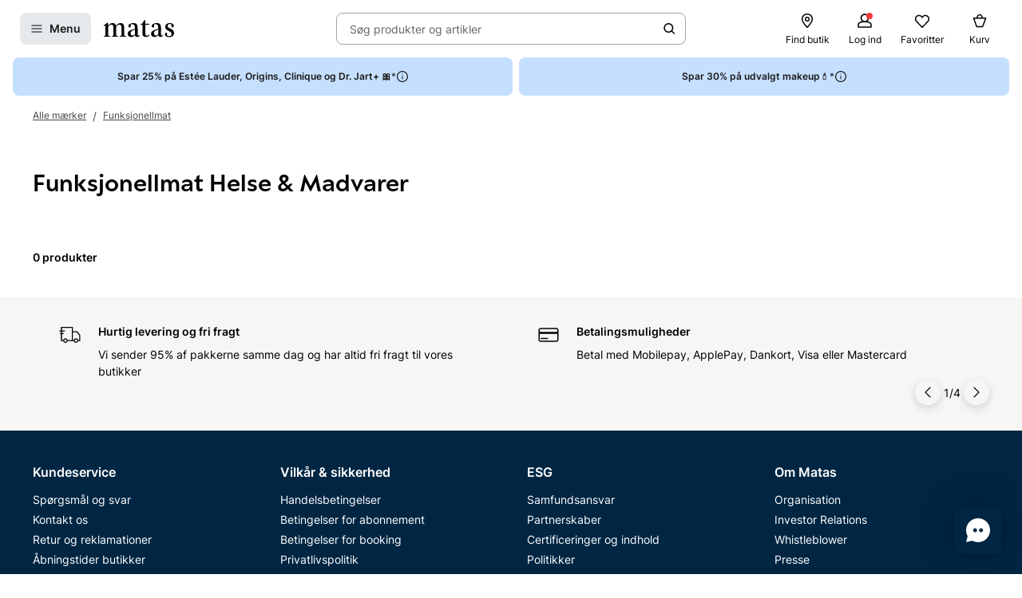

--- FILE ---
content_type: text/javascript
request_url: https://www.matas.dk/client/chunks/useOpenSurveyQuickView.e1grtfm4.js
body_size: 205
content:
import{M as y}from"./useDebouncedCallback.h08xyvvl.js";import{ak as v,S as d}from"./theming.hdeha7kg.js";import{ac as p,a0 as t,ad as S,cf as l,aW as f,cg as k}from"../client.f9t30r5v.js";const O="Website.SurveySystem.Comment",m="Website.SurveySystem.Finish",i={color:y,backTranslation:t.t(f),nextTranslation:t.t(l),finishTranslation:t.t(m)},c=p({isOpen:!1,surveyModel:{},config:i});function B(){const[{isOpen:o,surveyModel:a},u]=S(c),n=e=>{const s={...i,...e.config};u({...e,config:s})};return{openSurveyQuickViewBySurveyId:async(e,s)=>{try{const r=await d({surveyId:e.surveyId,returnUrl:e.returnUrl});n({isOpen:!0,surveyModel:r,config:s})}catch{}},openSurveyQuickViewByResponseId:async(e,s)=>{try{const r=await v({surveyResponseId:e.surveyResponseId,currentPage:e.currentPage});n({isOpen:!0,surveyModel:r,config:s})}catch{}},openSurveyQuickViewBySurveyModel:(e,s)=>{n({isOpen:!0,surveyModel:e,config:s})},closeSurveyQuickView:()=>{u(e=>({...e,isOpen:!1,config:i}))},isOpen:o,surveyModel:a}}function R(){const{config:o}=k(c);return o}export{O as C,m as F,c as S,R as a,B as u};
//# sourceMappingURL=useOpenSurveyQuickView.e1grtfm4.js.map


--- FILE ---
content_type: text/javascript
request_url: https://www.matas.dk/client/chunks/useDebouncedCallback.h08xyvvl.js
body_size: 6753
content:
import{r as e,j as k}from"./react.orijo01s.js";import{d as M}from"./theming.hdeha7kg.js";var l=(o=>(o[o.xs=0]="xs",o[o.sm=544]="sm",o[o.md=768]="md",o[o.lg=992]="lg",o[o.xl=1200]="xl",o[o.xxl=1600]="xxl",o[o.xxxl=1921]="xxxl",o))(l||{}),H=(o=>(o[o.xl=1230]="xl",o[o.xxl=1400]="xxl",o[o.xxxl=1680]="xxxl",o))(H||{});function N(o){if(!l[o])return null;const s=Object.entries(l).filter(n=>Number.isNaN(Number(n))),r=s.findIndex(([n])=>l[n]===o),c=s[r+1]||null,[t]=c;return c?l[t]:null}function O(o){return typeof window>"u"||!o?!1:window.matchMedia(`(min-width: ${o}px)`).matches}function A(o){if(typeof window>"u"||!o)return!1;const s=N(o);return s?window.matchMedia(`(max-width: ${s-1}px)`).matches:!0}function D(o){return o<544?"xs":o<768?"sm":o<992?"md":o<1200?"lg":o<1600?"xl":o<1921?"xxl":"xxxl"}const S=o=>`
        @media (min-width: ${typeof o=="string"?Number.parseInt(o):o}px)
    `,x=o=>{const s=typeof o=="string"?Number.parseInt(o):o;return`
            @media (max-width: ${Object.values(l).reduce((c,t,n,u)=>t===s?u[n+1]||0:c,0)-1}px)
        `};function b(o){return o.replace("@media","")}const T=o=>`@media ${b(S(o))} and ${b(x(o))}`,I=(o,s)=>`@media ${b(S(o))} and ${b(x(s))}`;function W(...o){return`@media ${o.map(b).join(",")}`}const C={sizes:l,getNameFromWidth:D,min:O,max:A,up:S,down:x,only:T,between:I,combine:W},Q={min(o){return C.min(l[o])},max(o){return C.max(l[o])},getNameFromWidth(o){return C.getNameFromWidth(o)},sizes:l},$=()=>typeof window>"u"?{}:(window.Translations??(window.Translations={}),window.Translations),U=$();function h(o,s){return`rgb(from ${o} r g b / ${s})`}function i(o,s){return`color-mix(in srgb, ${s}, white calc(100% * ${o}))`}const a={color1:"#000",color2:"#7c7c7c",color3:"#b8b8b8",color4:"#ececec",color5:"#f6f6f6",color6:"var(--color-brand-blue-1)",color7:"#00b2e2",color8:"#78D289",color9:"#ffda0c",color10:"#e12a44",color11:"var(--color-club-matas-1)",color16:"var(--color-spot-1)",color17:"var(--color-nordic-grey-1)",color18:"var(--color-club-matas-3)",color19:"#e6d5c8",color20:"var(--color-advice-1)",color21:"#f49d75",color22:"var(--color-subscription-1)",color23:"#708472",color24:"var(--color-men-1)",positive:"var(--color-neutral-black)",negative:"var(--color-neutral-white)"},R={transparent:"transparent",currentColor:"currentColor",primary:"#000",secondary:"#e7ebf0",tertiary:"#e2e4e6",quaternary:a.color5,quinary:a.color3,ctaPrimary:"#000",ctaSecondary:"#f769ae",ctaTertiary:"#ffcc33",ctaQuaternary:"#000000",ctaQuinary:"#d70081",ctaSenary:"#dc9494",brand1:a.color6,brandSecondary:i(.1,a.color6),clubmatas1:a.color11,clubmatas2:a.color6,clubmatasFont:a.color6,clubmatasBackground:i(.9,a.color11),matasPlus:"#C79B4C",subscription:a.color22,points:a.color11,sampleBackground:i(.9,a.color24),myProfileBackground:i(.7,a.color17),myProfileBackground2:i(.4,a.color17),myProfileBackground3:i(.6,a.color17),buttonPrimary:a.positive,buttonSecondary:a.color4,buttonTertiary:a.positive,buttonQuaternary:a.negative,backgroundPrimary:a.negative,backgroundSecondary:"#eee",backgroundTertiary:"#fffae0",backgroundQuaternary:"#c1e2eb",backgroundSeptenary:a.color6,backgroundQuinary:a.color5,backgroundSenary:a.color4,borderPrimary:a.color3,borderSecondary:"#e2e4e6",borderTertiary:a.positive,borderQuaternary:a.color7,borderQuinary:"#4a4a4a",borderSenary:a.color4,borderSeptenary:a.color6,borderOctonary:"#979797",borderNonary:a.color2,borderGrey:a.color3,linePrimary:i(.6,a.color17),error:a.color10,errorLight:i(.9,a.color10),success:a.color8,successLight:i(.9,a.color8),warning:a.color9,warningLight:i(.9,a.color9),favoriteBackground:"#F8E7D5",shadow:h(a.positive,.1),boxShadow:h(a.color20,.4),storiesBackgroundPrimary:i(.6,a.color19),storiesFontColorTertiary:"#a69189",stylebox:"#C2C0CA",facebook:"#1877F2",youtube:"#FF0000",footerAccordion:i(.2,a.color6),footerBackground:i(.8,a.color17),searchHeader:i(.6,a.color17),pinkBannerBackground:i(.4,a.color18),liveButton:a.color18,futureLiveEvent:i(.7,a.color18),liveLabel:i(.5,a.color18),activeFilterbackground:h(a.color24,.2),fontPrimary:a.color1,fontSecondary:a.color2,fontTertiary:"#a9a9a9",fontQuaternary:"#f90621",fontSenary:a.color11,fontClubmatas:a.color6,link:a.color1,link2:a.color7,prelaunchBackground:i(.7,a.color11),fixedLowPrice:a.color21,stockHigh:"#0dc730",stockLow:"#ffda0c",stockNone:a.color10,skontByMatas:"#BA9131",protectTheEnvironment:a.color8,profHairCare:"#bad5d5"},q={...a,...R},z="2px",K="4px",X="8px",J="16px",Y="1px",Z="var(--color-neutral-black)",oo="var(--color-neutral-dark-grey)",ao="var(--color-neutral-light-grey)",so="var(--color-neutral-white)",io="var(--color-neutral-grey-1)",ro="var(--color-neutral-grey-2)",co="var(--color-neutral-grey-3)",to="var(--color-neutral-grey-4)",no="var(--color-neutral-grey-5)",eo="var(--color-brand-blue-1)",lo="var(--color-brand-blue-2)",uo="var(--color-brand-blue-3)",mo="var(--color-brand-blue-5)",po="var(--color-nordic-grey-1)",yo="var(--color-nordic-grey-2)",go="var(--color-nordic-grey-3)",bo="var(--color-nordic-grey-4)",vo="var(--color-nordic-grey-5)",fo="var(--color-club-matas-1)",Lo="var(--color-club-matas-2)",_o="var(--color-club-matas-3)",Co="var(--color-club-matas-4)",ho="var(--color-club-matas-5)",So="var(--color-club-matas-focus)",xo="var(--color-club-matas-hover)",ko="var(--color-club-matas-pressed)",Fo="var(--color-club-matas-plus-1)",wo="var(--color-club-matas-plus-2)",Bo="var(--color-club-matas-plus-3)",Po="var(--color-club-matas-plus-4)",Mo="var(--color-club-matas-plus-5)",Ho="var(--color-club-matas-plus-focus)",No="var(--color-club-matas-plus-hover)",Oo="var(--color-club-matas-plus-pressed)",Ao="var(--color-advice-2)",Do="var(--color-advice-3)",To="var(--color-advice-4)",Io="var(--color-advice-5)",Wo="var(--color-subscription-1)",$o="var(--color-subscription-3)",Ro="var(--color-subscription-activated)",Go="var(--color-subscription-focus)",Eo="var(--color-subscription-hover)",Vo="var(--color-spot-1)",jo="var(--color-spot-3)",Qo="var(--color-beauty-1)",Uo="var(--color-beauty-2)",qo="var(--color-beauty-4)",zo="var(--color-beauty-5)",Ko="var(--color-beauty-focus)",Xo="var(--color-beauty-hover)",Jo="var(--color-beauty-pressed)",Yo="var(--color-health-3)",Zo="var(--color-health-5)",oa="var(--color-system-positive-1)",aa="var(--color-system-positive-2)",sa="var(--color-system-positive-5)",ia="var(--color-system-negative-1)",ra="var(--color-system-negative-2)",ca="var(--color-system-negative-3)",ta="var(--color-system-negative-5)",na="var(--color-system-attention-2)",ea="var(--color-system-attention-5)",la="var(--color-opacity-dark-1)",da="var(--color-opacity-dark-2)",ua="var(--color-opacity-dark-3)",ma="var(--color-opacity-dark-4)",pa="var(--color-opacity-dark-5)",ya="var(--color-opacity-light-1)",ga="var(--color-opacity-light-2)",ba="var(--color-opacity-on-dark-hover)",va="var(--color-opacity-on-dark-focus)",fa="var(--color-opacity-on-dark-pressed)",La="var(--color-opacity-on-light-hover)",_a="var(--color-opacity-on-light-focus)",Ca="var(--color-opacity-on-light-pressed)",ha="var(--color-white-hover)",Sa="var(--color-white-focus)",xa="var(--color-white-pressed)",ka="var(--font-font-family-primary)",Fa="var(--font-font-family-secondary)",wa=1.05,Ba=600,Pa="var(--font-font-family-secondary)",Ma="2.0000rem",Ha=1.3125,Na=600,Oa="var(--font-font-family-secondary)",Aa="1.5000rem",Da=1,Ta=600,Ia="var(--font-font-family-primary)",Wa="1.0000rem",$a=1.5,Ra=400,Ga=600,Ea="var(--font-font-family-primary)",Va="0.8750rem",ja=300,Qa=400,Ua="0.8125rem",qa="var(--font-font-family-secondary)",za="var(--font-font-family-primary)",Ka="0.7500rem",Xa="1px",Ja=1,Ya=400,Za="uppercase",os="var(--font-font-family-primary)",as="0.6250rem",ss="0.7500rem",is=1.25,rs=1.4,cs=1.3333,ts=400,ns=600,es="var(--font-font-family-primary)",ls=1,ds=400,us=600,ms="0.5714rem",ps="0.7143rem",ys="0.8571rem",gs="1.0000rem",bs="1.1429rem",vs="1.2857rem",fs="1.4286rem",Ls="1.7143rem",_s="2.0000rem",Cs="2.2857rem",hs="3.4286rem",Ss=400,xs=600,ks=1,Fs=1.2,ws=1.5,Bs="var(--font-font-family-secondary)",Ps="0px 2px 6px rgba(0,0,0,0.08)",Ms="0px 4px 6px rgba(0,0,0,0.08)",Hs="0px 6px 6px rgba(0,0,0,0.08)",Ns="0px 8px 6px rgba(0,0,0,0.08)",Os="2px",As="4px",Ds="6px",Ts="8px",Is="12px",Ws="16px",$s="20px",Rs="24px",Gs="28px",Es="32px",Vs="40px",js="48px",Qs="56px",Us="64px",qs="72px",zs="80px",Ks="96px",Xs="104px",Js="112px",Ys="120px",F="/svg_deprecated/sprite/symbol/svg/sprite.symbol.svg?hash=16a5414c8b26820e2574b4f8ec424734",G={AppleAppStoreBadge:{id:"icons_apple_appstore-badge",classList:"icon--apple-appstore-badge"},Arrow:{id:"icons_arrow"},ArrowAutoFill:{id:"icons_arrow-auto-fill",classList:"icon--arrow-auto-fill"},ArrowDown:{id:"icons_arrow",classList:"icon--arrow-down"},ArrowLeft:{id:"icons_arrow",classList:"icon--arrow-left"},ArrowLoop:{id:"icons_arrow_loop"},ArrowRight:{id:"icons_arrow",classList:"icon--arrow-right"},ArrowRightSmall:{id:"icons_arrow-right_small"},ArrowSteptype:{id:"icons_arrow_steptype_right",classList:"icon--arrow-steptype"},ArrowSteptypeRight:{id:"icons_arrow_steptype_right"},ArrowUp:{id:"icons_arrow",classList:"icon--arrow-up"},Barcode:{id:"icons_barcode",classList:"icon--barcode"},BasketOutline:{id:"icons_basket-outline",classList:"icon--basket-outline"},Bell:{id:"icons_bell",classList:"icons--bell"},BellOutline:{id:"icons_bell_outline",classList:"icons--bell-outline"},Bodycare:{id:"icons_bodycare"},Calendar:{id:"icons_calendar",classList:"icon--calendar"},CameraSimple:{id:"icons_camera-simple",classList:"icon--camera-simple"},CameraSolid:{id:"icons_camera_solid"},CameraStroke:{id:"icons_camera_stroke"},Card:{id:"icons_card",classList:"icon--card"},Cart:{id:"icons_cart",classList:"icon--cart"},Chat:{id:"icons_chat",classList:"icon--chat"},Checkmark:{id:"icons_checkmark",classList:"icon--checkmark"},ClimateImpact:{id:"icons_climateImpact"},Close:{id:"icons_x",classList:"icon--close"},ClubMatasIcon:{id:"icons_clubmatas-logo",classList:"icon--clubmatas-logo"},ClubMatasIconPlus:{id:"icons_clubmatas-logo-plus",classList:"icon--clubmatas-logo icon--clubmatas-logo-plus"},ClubMatasIconPlusNegative:{id:"icons_clubmatas-logo-plus-negative",classList:"icon--clubmatas-logo"},ClubMatasIconPlusSmall:{id:"icons_clubmatas-logo-plus-small",classList:"icon--clubmatas-logo icon--clubmatas-logo-plus"},ClubMatasIconPlusVertical:{id:"icons_clubmatas-logo-plus-vertical",classList:"icon__clubmatas-logo-plus-vertical"},ClubMatasIconPlusVerticalSmall:{id:"icons_clubmatas-logo-plus-vertical-small",classList:"icon__clubmatas-logo-plus-vertical"},ClubMatasIconVertical:{id:"icons_clubmatas-logo-vertical",classList:"icon--clubmatas-logo-vertical"},Comment:{id:"icons_comment",classList:"icon--comment"},CustomerService:{id:"icons_customer-service",classList:"icon--customer-service"},Danger:{id:"icons_danger",classList:"icon--danger"},Delivery:{id:"icons_delivery",classList:"icon--delivery"},DeliveryGls:{id:"icons_GLS",classList:"icon--delivery icon--gls"},DeliveryPostNord:{id:"icons_postnord",classList:"icon--delivery icon--postdanmark"},Derma:{id:"icons_derma",classList:"icon--derma"},Diamond:{id:"icons_diamond",classList:"icon--diamond"},Dot:{id:"icons_dot"},Dots:{id:"icons_dots",classList:"icon--dots"},Error:{id:"icons_exclamation-mark",classList:"icon--error"},ExclamationMark:{id:"icons_exclamation-mark",classList:"icon--exclamation-mark"},Eye:{id:"icons_eye"},EyeSlash:{id:"icons_eye-slash"},Face:{id:"icons_face",classList:"icon--face"},Facecare:{id:"icons_facecare"},Favourite:{id:"icons_favourite",classList:"icon--favourite"},Filter:{id:"icons_filter",classList:"icon--filter"},Fitness:{id:"icons_fitness"},Fragrance:{id:"icons_fragrance"},Gear:{id:"icons_gear"},GiftOutline:{id:"icons_gift-outline",classList:"icon--gift-outline"},Glasses:{id:"icons_glasses"},GooglePlayBadge:{id:"icons_google-play-badge",classList:"icon--google-play-badge"},Hair:{id:"icons_hair"},Haircare:{id:"icons_haircare"},Health:{id:"icons_health"},Home:{id:"icons_home",classList:"icon--home"},HomeLifestyle:{id:"icons_homelifestyle"},Info:{id:"icons_info",classList:"icon--info"},InfoCircle:{id:"icons_info_circle",classList:"icon--info-circle"},InfoCircleStroked:{id:"icons_info_circle_stroked"},Information:{id:"icons_information",classList:"icons--information"},Interests:{id:"icons_interests"},Intetbyttemaerke:{id:"icons_intetbyttemaerke",classList:"icon--intetbyttemaerke"},Kvittering:{id:"icons_kvittering",classList:"icon--kvittering"},Lamp:{id:"icons_lamp"},Lightning:{id:"icons_lightning",classList:"icon--lightning"},Link:{id:"icons_link",classList:"icons--link"},LinkedIn:{id:"icons_linkedIn",classList:"icon--linkedIn"},LivePlay:{id:"icons_matas-live-play",classList:"icon--matas-live-play"},LivePlayCard:{id:"icons_matas-live-play-card",classList:"icon--matas-live-play-card"},LiveSoonCard:{id:"icons_matas-live-soon-card",classList:"icon-matas-live-soon-card"},Location:{id:"icons_location",classList:"icon--location"},LockOpen:{id:"icons_lock_open",classList:"icon--lock-open"},LockOutline:{id:"icons_lock-outline",classList:"icon--lock-outline"},LogoBring:{id:"icons_logo-bring",classList:"icon--delivery icon--logo-bring"},LogoBurd:{id:"icons_logo-burd",classList:"icon--logo-burd"},LogoBurdTagline:{id:"icons_logo-burd-tagline",classList:"icon--logo-burd-tagline"},LogoDao:{id:"icons_logo-dao",classList:"icon--logo-dao"},LogoHelthjem:{id:"icons_logo-helthjem",classList:"icon--delivery icon--logo-helthjem"},LogoInstabox:{id:"icons_logo-instabox",classList:"icon--delivery icon--instabox"},LogoMatas:{id:"icons_logo-matas",classList:"icon--logo"},LogoStories:{id:"icons_logo-stories",classList:"icon--logo-stories"},Mail:{id:"icons_mail",classList:"icon--mail"},Makeup:{id:"icons_makeup"},MakeupV2:{id:"icons_makeup_v2"},MapsPin:{id:"icons_maps-pin",classList:"icon--maps-pin"},MapsPinOutline:{id:"icons_pin_outline",classList:"icon--maps-pin-outline"},MatasLiveLogo:{id:"icons_matas-live-logo",classList:"icon--matas-live-logo"},MatasStore:{id:"icons_matas-store",classList:"icon--matas-store"},Menu:{id:"icons_menu",classList:"icon--menu"},ModifaceSplashOutlined:{id:"icons_modiface_splash_outlined"},News:{id:"icons_news",classList:"icon--news"},Offer:{id:"icons_offer"},OTC:{id:"icons_otc",classList:"icon--otc"},Package:{id:"icons_package",classList:"icons--package"},Pause:{id:"icons_pause",classList:"icon--pause"},PaymentAnyday:{id:"icons_anyday",classList:"icon--payment icon--anyday"},PaymentApplePay:{id:"icons_applepay",classList:"icon--payment icon--applepay"},PaymentDankort:{id:"icons_dankort",classList:"icon--payment icon--dankort"},PaymentGooglePay:{id:"icons_googlepay",classList:"icon--payment icon--googlepay"},PaymentKlarna:{id:"icons_klarna",classList:"icon--payment icon--klarna"},PaymentMasterCard:{id:"icons_mastercard",classList:"icon--payment icon--mastercard"},PaymentMobilePay:{id:"icons_mobilepay-vertical",classList:"icon--payment icon--mobilepay"},PaymentMobilePayHorizontal:{id:"icons_mobilepay-horizontal",classList:"icon--payment icon--mobilepay-horizontal"},PaymentMobilePayVertical:{id:"icons_mobilepay-vertical",classList:"icon--payment icon--mobilepay-vertical"},PaymentSwish:{id:"icons_swish",classList:"icon--payment icon--swish"},PaymentVipps:{id:"icons_vipps",classList:"icon--payment icon--vipps"},PaymentVisa:{id:"icons_visa",classList:"icon--payment icon--visa"},Person:{id:"icons_person",classList:"icon--person"},Phone:{id:"icons_phone",classList:"icon--phone"},PlayArrow:{id:"icons_play-arrow",classList:"classList: icon--play-arrow"},PlaySimple:{id:"icons_play-simple",classList:"icon--play-simple"},Product:{id:"icons_product",classList:"icon--product"},Return:{id:"icons_return"},ReviewStars:{id:"icons_review-stars",classList:"icon--rating"},Search:{id:"icons_search",classList:"icon--search"},SmallX:{id:"icons_small-x"},Smile:{id:"icons_smile",classList:"icon--smile"},SmileStroke:{id:"icons_smile-stroke",classList:"icon--smile-stroke"},SocialFacebook:{id:"icons_facebook",classList:"icon--facebook"},SocialPinterest:{id:"icons_pinterest",classList:"icons--pinterest"},Speech:{id:"icons_speech",classList:"icon--speech"},Star:{id:"icons_star",classList:"icon--star"},Subscription:{id:"icons_abonnement",classList:"icon--subscription"},ThumbsDown:{id:"icons_thumbs",classList:"icon--thumbs-down"},ThumbsUp:{id:"icons_thumbs"},TimeDelivery:{id:"icons_time-delivery",classList:"icon--time-delivery"},Triangle:{id:"icons_triangle",classList:"icon--triangle"},Truck:{id:"icons_truck",classList:"icons--truck"},Twitter:{id:"icons_twitter",classList:"icon--twitter"},UspDelivery:{id:"icons_usp-delivery",classList:"icon--usp-delivery"},UspExchange:{id:"icons_matas-store",classList:"icon--usp-exchange"},UspReturn:{id:"icons_usp-return",classList:"icon--usp-return"},UspSelection:{id:"icons_usp-selection",classList:"icon--usp-selection"},VideoCamera:{id:"icons_videocamera",classList:"icon--videocamera"},VideoPlay:{id:"icons_play",classList:"icon--play"},X:{id:"icons_x",classList:"icon--x"}};function w(o){return G[o]}const E=M.svg.withConfig({displayName:"svgSprite__SvgElement",componentId:"sc-1e6m1fs-0"})([""]);function Zs(o,s=""){const{id:r,classList:c=""}=w(o),t=`${F}#${r}`;return`
        <svg class="icon ${c} ${s}">
            <use href="${t}"></use>
        </svg>
    `}const oi=e.forwardRef((o,s)=>{const{sprite:r,fill:c,className:t="",...n}=o;if(!r)throw new Error(`Invalid sprite property of ${r||"undefined"} was provided to SVG Sprite`);const{id:u,classList:y=""}=w(r)||{},d=`${F}#${u}`;return k.jsx(E,{className:`icon ${y} ${t}`,...n,ref:s,children:k.jsx("use",{fill:c,href:d})})});function ai(o,s,r){r===void 0&&(r={});var c=r.maxWait,t=e.useRef(null),n=e.useRef([]),u=r.leading,y=r.trailing===void 0?!0:r.trailing,d=e.useRef(!1),p=e.useRef(null),_=e.useRef(!1),m=e.useRef(o);m.current=o;var g=e.useCallback(function(){clearTimeout(p.current),clearTimeout(t.current),t.current=null,n.current=[],p.current=null,d.current=!1},[]);e.useEffect(function(){return function(){_.current=!0}},[]);var B=e.useCallback(function(){for(var v=[],f=0;f<arguments.length;f++)v[f]=arguments[f];n.current=v,clearTimeout(p.current),d.current&&(d.current=!1),!p.current&&u&&!d.current&&(m.current.apply(m,v),d.current=!0),p.current=setTimeout(function(){var L=!0;u&&d.current&&(L=!1),g(),!_.current&&y&&L&&m.current.apply(m,v)},s),c&&!t.current&&y&&(t.current=setTimeout(function(){var L=n.current;g(),_.current||m.current.apply(null,L)},c))},[c,s,g,u,y]),P=function(){p.current&&(m.current.apply(null,n.current),g())};return[B,g,P]}export{oo as $,po as A,X as B,Z as C,Bs as D,ps as E,Ss as F,xs as G,Fs as H,gs as I,oa as J,aa as K,Us as L,To as M,js as N,Js as O,ua as P,Vs as Q,ao as R,oi as S,U as T,Ps as U,to as V,da as W,yo as X,ra as Y,ta as Z,no as _,Q as a,Wo as a$,H as a0,go as a1,mo as a2,Fa as a3,ro as a4,Va as a5,io as a6,pa as a7,Ms as a8,Pa as a9,os as aA,ns as aB,Qa as aC,$a as aD,ai as aE,sa as aF,Bo as aG,Yo as aH,rs as aI,Ka as aJ,Ea as aK,Vo as aL,qs as aM,jo as aN,fs as aO,Ks as aP,Do as aQ,qa as aR,uo as aS,Zs as aT,cs as aU,Xs as aV,ea as aW,qo as aX,ss as aY,_o as aZ,Uo as a_,Ma as aa,Ha as ab,Ua as ac,Wa as ad,lo as ae,J as af,co as ag,Fo as ah,Ds as ai,ws as aj,Cs as ak,la as al,Hs as am,Lo as an,vs as ao,ma as ap,ka as aq,ho as ar,ks as as,i as at,h as au,zs as av,Y as aw,Co as ax,ca as ay,ia as az,C as b,Ia as b0,$o as b1,Aa as b2,Oa as b3,zo as b4,as as b5,Qo as b6,ms as b7,Ao as b8,Io as b9,Ro as bA,ga as bB,ya as bC,na as bD,Zo as bE,Ra as bF,is as bG,ts as bH,Ba as bI,wa as bJ,Na as bK,Da as bL,Ta as bM,ls as bN,es as bO,us as bP,ds as bQ,Ja as bR,Ya as bS,Za as bT,za as bU,Xa as bV,Ns as bW,La as ba,z as bb,Ga as bc,ja as bd,_s as be,hs as bf,wo as bg,ha as bh,Sa as bi,xa as bj,_a as bk,Ca as bl,ba as bm,va as bn,fa as bo,xo as bp,So as bq,ko as br,No as bs,Ho as bt,Oo as bu,Xo as bv,Ko as bw,Jo as bx,Eo as by,Go as bz,bo as c,q as d,As as e,Ts as f,Ws as g,so as h,Mo as i,Rs as j,vo as k,K as l,Qs as m,Es as n,$s as o,Is as p,Ys as q,Po as r,l as s,Os as t,Ls as u,Gs as v,bs as w,fo as x,ys as y,eo as z};
//# sourceMappingURL=useDebouncedCallback.h08xyvvl.js.map


--- FILE ---
content_type: text/javascript
request_url: https://www.matas.dk/client/chunks/MenuWithHeader.lxukqnub.js
body_size: 5604
content:
import{r as h,j as e}from"./react.orijo01s.js";import{ct as G,d9 as Q,am as J,aF as Y,b as P,bk as X,fO as K,a3 as A,m as Z,Y as x,aX as U,aO as ee,du as ne,ec as te,D as re,ed as oe,aj as ae,J as _,b5 as N,ab as ie,_ as ce,a6 as se,E as le,bR as ue,da as de,aY as me}from"../client.f9t30r5v.js";import{d as u,m as B,dl as he,l as pe,a_ as xe,cJ as fe,cI as ye}from"./theming.hdeha7kg.js";import{am as Me,A as ve,k as je,h as L,ai as H,G as ge,ah as _e,x as Ce,a_ as Se,g as M,n as ke,b as we,s as Ie,a2 as be}from"./useDebouncedCallback.h08xyvvl.js";import{C as z}from"./ContentCardRenderer.k7f20qlc.js";import{m as Ae}from"./mapToImageProps.dehhglq0.js";import{a as f,A as He,B as ze}from"./List.lpc66eul.js";import{Q as Re}from"./QuickViewArticle.d35wjzl5.js";import{T as Pe}from"./Tag.o3tsng54.js";import{u as w}from"./useIsClubMatasMember.mhdui7lk.js";import{u as Ne}from"./CustomAction.j4xj0tkz.js";import{a as Be}from"./MenuHeader.fmwo6ig5.js";import{M as C,a as Le}from"./index.d84c394i.js";const We={menu:5*60*1e3},W=h.createContext({});function En({rootMenuPrefetchDepth:t=2,subMenuPrefetchDepth:r=1,children:n}){const o=h.useRef(t),a=h.useMemo(()=>({currentPrefetchedDepth:o,rootMenuPrefetchDepth:t,subMenuPrefetchDepth:r}),[t,r]);return e.jsx(W.Provider,{value:a,children:n})}function Te(){return h.useContext(W)}u.div.withConfig({displayName:"styles__MenuStripes",componentId:"sc-1vlcmqa-0"})(["display:flex;min-height:16px;width:100%;",";position:absolute;bottom:0;"],G({color1:ve,color2:je}));const Oe=u(Q).withConfig({displayName:"styles__StyledDrawerView",componentId:"sc-1vlcmqa-1"})(["box-shadow:",";flex-direction:column;"],Me),T=u(C).withConfig({displayName:"MenuStyleRenderer__StyledMenu",componentId:"sc-178ry2l-0"})(["&&{display:grid;grid-auto-rows:min-content;position:relative;overflow:auto;overscroll-behavior:contain;background-color:",";height:100%;flex:1;ul:last-of-type{&:after{display:none;}}",";}"],L,J),De=u(T).withConfig({displayName:"MenuStyleRenderer__GreyMenu",componentId:"sc-178ry2l-1"})(["&&{background-color:",";}"],({theme:t})=>t.ColorBackgroundSecondary),$e=u(T).withConfig({displayName:"MenuStyleRenderer__WhiteMenu",componentId:"sc-178ry2l-2"})(["&&{background-color:",";}"],L);function O({styling:t,children:r}){switch(t){case"White":return e.jsx($e,{shouldFocus:!0,children:r});default:return e.jsx(De,{shouldFocus:!0,children:r})}}function Ve(t){return t?B(t,()=>null,r=>he(r.action,n=>n.url,n=>n.url,n=>n.url,n=>n.url,n=>n.url,n=>n.url,n=>n.url,n=>n.url,n=>n.url,n=>n.url,n=>n.url,n=>n.url,n=>n.url,n=>n.url,n=>n.url,n=>n.url,n=>n.url,n=>n.url,n=>n.url,()=>null),()=>null):null}const D=pe(["padding-top:",";padding-bottom:",";"],H,H),Fe=u(f.Action).withConfig({displayName:"SideMenuArticleItem__StyledActionMenuItem",componentId:"sc-i8hul7-0"})(["a,button{","}"],D),qe=u(f.Button).withConfig({displayName:"SideMenuArticleItem__StyledButton",componentId:"sc-i8hul7-1"})(["button{","}"],D);function Ee({item:t}){var s;const{link:r,heading:n,text:o="",image:a,isQuickView:c}=t,i=(r==null?void 0:r.pageAction)&&Ve(r==null?void 0:r.pageAction),{toggle:m}=Y("inlineConnectedContent"),d=h.useMemo(()=>Ae(a),[a]);if(c&&i){const l=(s=r==null?void 0:r.pageAction)==null?void 0:s.action;return e.jsxs(qe,{children:[i&&e.jsx(Re,{quickViewId:"inlineConnectedContent",linkAction:l}),e.jsx(z.Horizontal,{image:d,heading:o,subheading:n,onClickWrapper:()=>{m(!0)}})]})}return r!=null&&r.pageAction?e.jsx(Fe,{action:r.pageAction,children:e.jsx(z.Horizontal,{image:d,heading:o,subheading:n,link:{action:r.pageAction}})}):null}var $=(t=>(t[t.Home=0]="Home",t[t.CustomerService=1]="CustomerService",t))($||{});const Ge=u(f).withConfig({displayName:"MenuItemStyleRenderer__StyledListItem",componentId:"sc-18x583g-0"})(["font-weight:",";"],ge),Qe=u(f).withConfig({displayName:"MenuItemStyleRenderer__RedListItem",componentId:"sc-18x583g-1"})(["color:",";"],({theme:t})=>t.ColorTextSale);function Je({children:t,...r}){return e.jsx(Ge,{...r,children:t})}function Ye({children:t,...r}){const{t:n}=P();return e.jsx(f,{...r,children:e.jsx(X,{position:"right",icon:e.jsx(Pe,{text:n(K)}),children:t})})}function Xe({styling:t,children:r,...n}){switch(t){case"Highlighted":return e.jsx(Je,{...n,children:r});case"New":return e.jsx(Ye,{...n,children:r});case"ColorRed":return e.jsx(Qe,{...n,children:r});default:return e.jsx(f,{...n,children:r})}}const Ke=u.img.withConfig({displayName:"DefaultMenuItem__MenuItemIcon",componentId:"sc-1as4s3w-0"})(["width:",";height:",";"],A(24),A(24));function I({iconUrl:t,styling:r,children:n,BeforeRenderer:o=t?()=>e.jsx(Ke,{src:t}):void 0,...a}){return e.jsx(Xe,{...a,BeforeRenderer:o,styling:r,children:n})}function Ze({anchorProps:t,children:r,...n}){return e.jsx(I,{...n,WrapperRenderer:o=>e.jsx(He,{...t,...o}),children:r})}function Ue({buttonProps:t,children:r,...n}){return e.jsx(I,{...n,WrapperRenderer:o=>e.jsx(ze,{...t,...o}),children:r})}const p=Object.assign(I,{Button:Ue,Anchor:Ze});function en({model:{text:t},defaultProps:{iconUrl:r,styling:n,id:o},...a}){return e.jsx(p.Button,{buttonProps:{onClick:()=>{Z.publish("openChat",$.CustomerService),x({eventName:"link_click",context:"menu",category:"navigation",eventParams:[{param_name:"link_type",param_value:"internal"},{param_name:"list_name",param_value:t},{param_name:"id",param_value:o}]}),U()}},iconUrl:r,styling:n,...a,children:t})}function nn({model:t,defaultProps:r,...n}){switch(t.customAction){case"OpenCustomerServiceChat":return e.jsx(en,{model:t,defaultProps:r,...n});default:return null}}function tn({model:{linkAction:t,text:r},defaultProps:{iconUrl:n,styling:o,id:a},...c}){const{isClubMatasMember:i}=w();return i?null:e.jsx(p.Anchor,{anchorProps:{action:t,title:r},iconUrl:n,styling:o,onClick:()=>{x({eventName:"link_click",context:"menu",category:"navigation",eventParams:[{param_name:"link_type",param_value:"internal"},{param_name:"list_name",param_value:r},{param_name:"id",param_value:a}]})},...c,children:r})}function rn({model:{linkAction:t,text:r},defaultProps:{iconUrl:n,styling:o,id:a},...c}){const{isMatasPlusMember:i}=w();return i?null:e.jsx(p.Anchor,{anchorProps:{action:t,title:r},iconUrl:n,styling:o,onClick:()=>{x({eventName:"link_click",context:"menu",category:"navigation",eventParams:[{param_name:"link_type",param_value:"internal"},{param_name:"list_name",param_value:r},{param_name:"id",param_value:a}]})},...c,children:r})}function on({model:t,defaultProps:r,...n}){switch(t.customAction){case"ClubMatas":return e.jsx(tn,{model:t,defaultProps:r,...n});case"ClubMatasPlus":return e.jsx(rn,{model:t,defaultProps:r,...n});default:return null}}function V(t,r){const[n,o]=h.useState(!1),a=h.useCallback(()=>{if(!t)return null;const{pathname:c}=window.location;if(r!==void 0){const i=c.substring(1).split("/"),m=t.substring(1).split("/");return i[r]?o(i[r]===m[r]):o(!1)}return o(c===t)},[r,t]);return h.useEffect(()=>{a()},[a,t]),n}function an({javascriptHookType:t,iconUrl:r,styling:n,text:o,isSelected:a}){const c=Ne();return e.jsx(p.Button,{buttonProps:{onClick:async()=>{await c({type:t})}},iconUrl:r,selected:a,styling:n,children:o})}function cn({model:{pageAction:t,target:r,title:n,text:o,productGroupPath:a},defaultProps:{iconUrl:c,styling:i,id:m},...d}){const s=V(a==null?void 0:a.url);return B(t,l=>{if(l.action.$type==="JavascriptHookCustomAction")switch(l.action.javascriptHookType){case"MakeupAdvisor":case"InStoreMakeupAdvisor":case"SkinAnalytics":case"InStoreSkinAnalytics":return e.jsx(an,{javascriptHookType:l.action.javascriptHookType,iconUrl:c,styling:i,text:o,isSelected:s});default:return null}return null},l=>e.jsx(p.Anchor,{anchorProps:{action:l.action,target:r,title:n},selected:s,styling:i,iconUrl:c,onClick:()=>{x({eventName:"link_click",context:"menu",category:"navigation",eventParams:[{param_name:"link_type",param_value:"internal"},{param_name:"list_name",param_value:o},{param_name:"id",param_value:m}]})},...d,children:o}),()=>null)}function sn({model:{myProfileLinkAction:t,textWhenLoggedIn:r,textWhenNotLoggedIn:n},defaultProps:{iconUrl:o,styling:a,id:c},...i}){const m=ee(),{loginLinkAction:d,loginModal:s}=ne();return!d&&s?e.jsx(p.Button,{styling:a,iconUrl:o,onClick:async()=>{(await te())({layout:{component:v=>e.jsx(re,{...v})}})({url:s.linkAction.url,onAfterContent:oe})},...i,children:n}):!m&&d?e.jsx(p.Anchor,{anchorProps:{action:d,title:n},styling:a,iconUrl:o,onClick:()=>{x({eventName:"open_sso_modal",context:"menu",category:"login"})},...i,children:n}):e.jsx(p.Anchor,{anchorProps:{action:t,title:r},styling:a,iconUrl:o,onClick:()=>{x({eventName:"link_click",context:"menu",category:"navigation",eventParams:[{param_name:"link_type",param_value:"internal"},{param_name:"list_name",param_value:r},{param_name:"id",param_value:c}]})},...i,children:r})}const ln=u.div.withConfig({displayName:"MyProfileMenuItem__Wrapper",componentId:"sc-ov9yjx-0"})(["display:flex;justify-content:space-between;"]),un=u.span.withConfig({displayName:"MyProfileMenuItem__ClubMatasColor",componentId:"sc-ov9yjx-1"})(["font-weight:bold;color:",";overflow:hidden;text-overflow:ellipsis;white-space:nowrap;text-align:right;max-width:112px;line-height:normal;"],({isClubMatasPlus:t})=>t?_e:Ce),dn=u.span.withConfig({displayName:"MyProfileMenuItem__Text",componentId:"sc-ov9yjx-2"})(["white-space:nowrap;"]),mn=u(ie).withConfig({displayName:"MyProfileMenuItem__StyledLinkAction",componentId:"sc-ov9yjx-3"})(["display:block;width:100%;&,&:hover,&:focus{text-decoration:none;}"]);function hn({model:t,defaultProps:r,...n}){const{text:o,subText:a,isSelected:c,linkAction:i,target:m,isExpanded:d,isChecked:s,subMenu:l}=t,{iconUrl:y,styling:v,id:S}=r,{isMatasPlusMember:j}=w();if(l.length)return e.jsx(pn,{model:t,defaultProps:r});const g=!d&&s&&c&&e.jsx(_,{type:"Checkmark",size:16,fill:Se});function k(){x({eventName:"link_click",context:"my_matas",category:"navigation",eventParams:[{param_name:"link_type",param_value:"internal"},{param_name:"list_name",param_value:o},{param_name:"id",param_value:S}]})}return e.jsx(p.Anchor,{anchorProps:{action:i,target:m},selected:c,styling:v,iconUrl:y,BeforeRenderer:()=>g||void 0,onClick:k,...n,children:e.jsxs(ln,{children:[e.jsxs(dn,{children:[" ",c?e.jsx("b",{children:o}):o]}),e.jsxs(un,{isClubMatasPlus:j,children:[" ",ae(a==null?void 0:a.text)]})]})})}function pn({model:{text:t,isSelected:r,linkAction:n,subMenu:o},defaultProps:{iconUrl:a,styling:c,id:i},...m}){const d=`${o[0].id}-myprofile-menu`,{open:s,close:l}=N(d);return e.jsxs(e.Fragment,{children:[n?e.jsx(f,{AfterRenderer:()=>e.jsx(_,{type:"ChevronRight",size:16,onClick:s,...m}),selected:r,children:e.jsx(mn,{action:n,children:t})}):e.jsx(p.Button,{buttonProps:{onClick:s},AfterRenderer:()=>e.jsx(_,{type:"ChevronRight",size:16}),selected:r,styling:c,iconUrl:a,...m,children:t}),e.jsx(q,{menu:o[0],drawerId:d,backButtonCallback:l,animate:!1})]})}const xn=h.lazy(()=>ce(()=>Promise.resolve().then(()=>Hn),void 0)),fn=se;function yn({model:{subMenu:t,text:r,productGroupPath:n},defaultProps:{iconUrl:o,styling:a},...c}){var b;const i=`submenu-${t.id}`,{open:m,close:d}=N(i,{animate:!1}),{currentPrefetchedDepth:s,rootMenuPrefetchDepth:l,subMenuPrefetchDepth:y}=Te(),v=V(n,(t==null?void 0:t.level)-l),{data:S,refetch:j,isStale:g}=xe({menuId:t.id,depth:y,display:(b=fn.posRequest)!=null&&b.isPosRequest?"Pos":"Webshop"},{enabled:!1,refetchOnWindowFocus:!1,refetchOnMount:!1,staleTime:We.menu}),k=h.useCallback(()=>{t.level>=s.current&&g&&j().then(()=>{s.current+=y})},[j,s,t.level,y,g]),E=h.useCallback(()=>{s.current>l&&(s.current=t.level)},[s,l,t.level]);return e.jsxs(e.Fragment,{children:[e.jsx(p.Button,{buttonProps:{onClick:()=>{m(),k()}},AfterRenderer:()=>e.jsx(_,{type:"ChevronRight",size:16}),iconUrl:o,styling:a,selected:v,...c,children:r}),e.jsx(h.Suspense,{children:e.jsx(xn,{drawerId:i,menu:S||t,backButtonCallback:()=>{d(),E()},animate:!1})})]})}const Mn=({item:{content:t,...r},...n})=>fe(t,o=>e.jsx(nn,{model:o,defaultProps:r,...n}),o=>e.jsx(on,{model:o,defaultProps:r,...n}),o=>e.jsx(cn,{model:o,defaultProps:r,...n}),o=>e.jsx(sn,{model:o,defaultProps:r,...n}),o=>e.jsx(hn,{model:o,defaultProps:r,...n}),o=>e.jsx(yn,{model:o,defaultProps:r,...n}),()=>null),vn=h.memo(Mn),F=u(le.Label).withConfig({displayName:"SectionHeadlineRenderer__GreyCapitalHeadline",componentId:"sc-5t76hh-0"})(["font-weight:bold;color:",";margin:"," ",";"],({theme:t})=>t.ColorTextSecondary,M,ke);function jn(t){const{headline:r,headlineStyling:n}=t;switch(n){case"GreyCapital":return e.jsx(F,{size:"M",children:r});case"Default":return e.jsx(Le,{headline:r});default:return null}}const gn=u(C.BoxedSection).withConfig({displayName:"SectionStyleRenderer__BoxedSection",componentId:"sc-y4te5-0"})(["margin:0 "," ",";","{margin:0 "," ",";}"],M,M,we.up(Ie.md),M,M),R=u(C.SecondarySection).withConfig({displayName:"SectionStyleRenderer__SecondarySection",componentId:"sc-y4te5-1"})(["margin-bottom:",";"," + &{padding-top:0;}"],M,F);function _n(t){const{styling:r}=t;switch(r){case"BoxedSection":return e.jsx(gn,{...t,listProps:{divider:!0}});case"SecondarySection":return e.jsx(R,{...t});case"SecondarySectionWithDividers":return e.jsx(R,{...t,listProps:{divider:!0}});default:return e.jsx(C.Section,{...t})}}const Cn=({section:{items:t,styling:r,headline:n,headlineStyling:o}})=>e.jsx(_n,{styling:r,headline:n,headlineOutsideSection:o==="GreyCapital",headlineRenderer:a=>e.jsx(jn,{...a,headlineStyling:o}),children:t.map((a,c)=>ye(a,i=>e.jsx(vn,{item:i},i.id),i=>e.jsx(Ee,{item:i},c),()=>null))}),Sn=h.memo(Cn),kn=({menu:{sections:t,styling:r}})=>e.jsx(O,{styling:r,children:t.map(n=>e.jsx(Sn,{section:n},n.id))}),wn=h.memo(kn),In=u.div.withConfig({displayName:"MenuSkeleton__Container",componentId:"sc-crvtgl-0"})(["height:100%;"]);function bn(){return e.jsx(O,{styling:"Default",children:e.jsx(In,{children:e.jsxs(ue,{speed:2,preserveAspectRatio:"none",viewBox:"0 0 480 800",backgroundColor:"#f3f3f3",foregroundColor:be,children:[e.jsx("path",{d:"M 1 50 h 479 v 2 H 1 z M 1 100 h 479 v 2 H 1 z M 1 150 h 479 v 2 H 1 z M 1 200 h 479 v 2 H 1 z M 1 250 h 479 v 2 H 1 z M 1 300 h 479 v 2 H 1 z M 1 350 h 479 v 2 H 1 z M 1 400 h 479 v 2 H 1 z M 1 450 h 479 v 2 H 1 z M 1 500 h 479 v 2 H 1 z M 1 550 h 479 v 2 H 1 z M 1 600 h 479 v 2 H 1 z M 1 650 h 479 v 2 H 1 z M 1 700 h 479 v 2 H 1 z M 0 749 h 479 v 2 H 0 z"}),e.jsx("circle",{cx:"31",cy:"26",r:"12"}),e.jsx("circle",{cx:"31",cy:"76",r:"12"}),e.jsx("circle",{cx:"31",cy:"126",r:"12"}),e.jsx("circle",{cx:"31",cy:"176",r:"12"}),e.jsx("circle",{cx:"31",cy:"226",r:"12"}),e.jsx("circle",{cx:"31",cy:"276",r:"12"}),e.jsx("circle",{cx:"31",cy:"326",r:"12"}),e.jsx("circle",{cx:"31",cy:"376",r:"12"}),e.jsx("circle",{cx:"31",cy:"426",r:"12"}),e.jsx("circle",{cx:"31",cy:"476",r:"12"}),e.jsx("circle",{cx:"31",cy:"526",r:"12"}),e.jsx("circle",{cx:"31",cy:"576",r:"12"}),e.jsx("circle",{cx:"31",cy:"626",r:"12"}),e.jsx("circle",{cx:"31",cy:"675",r:"12"}),e.jsx("circle",{cx:"31",cy:"725",r:"12"}),e.jsx("circle",{cx:"31",cy:"775",r:"12"}),e.jsx("path",{d:"M 55 22 h 379 v 8 H 55 z M 55 72 h 268 v 8 H 55 z M 55 122 h 352 v 8 H 55 z M 55 172 h 240 v 8 H 55 z M 55 222 h 322 v 8 H 55 z M 55 272 h 373 v 8 H 55 z M 55 322 h 175 v 8 H 55 z M 55 372 h 299 v 8 H 55 z M 55 422 h 348 v 8 H 55 z M 55 472 h 288 v 8 H 55 z M 55 522 h 384 v 8 H 55 z M 55 571 h 248 v 8 H 55 z M 55 621 h 352 v 8 H 55 z M 55 671 h 352 v 8 H 55 z M 55 721 h 299 v 8 H 55 z M 55 770 h 384 v 8 H 55 z M 443 70 h 18 v 12 h -18 z M 443 320 h 18 v 12 h -18 z M 443 470 h 18 v 12 h -18 z M 443 720 h 18 v 12 h -18 z"})]})})})}const An=({drawerId:t,menu:r,backButtonCallback:n,isLoading:o,animate:a,headerRenderer:c=i=>e.jsx(Be,{...i})})=>{const{headline:i,headerLinks:m,styling:d}=r||{},{t:s}=P();return e.jsx(Oe,{id:t,ariaLabel:s(me),animate:a,position:"left",fullscreen:!0,contentRenderer:l=>e.jsx(de.NoPadding,{...l}),headerRenderer:()=>c({backButtonCallback:n,headline:i,headerLinks:m,styling:d}),children:o||!r||!r.sections.length?e.jsx(bn,{}):e.jsx(wn,{menu:r})})},q=h.memo(An),Hn=Object.freeze(Object.defineProperty({__proto__:null,default:q},Symbol.toStringTag,{value:"Module"}));export{O as M,Oe as S,En as a,q as b,We as q};
//# sourceMappingURL=MenuWithHeader.lxukqnub.js.map


--- FILE ---
content_type: text/javascript
request_url: https://www.matas.dk/client/chunks/index.hhlwa1zz.js
body_size: 2012
content:
import{r as S,j as n}from"./react.orijo01s.js";import{u as O,q as $,d as c,l as o}from"./theming.hdeha7kg.js";import{as as X,b as C,s as M,n as P,g as G,B as J,e as Q,ao as N,ai as K,t as H,l as V,p as Y,bd as B,be as E,bf as Z,y as D,f as tt,$ as nt}from"./useDebouncedCallback.h08xyvvl.js";import{hB as et,hC as st,hD as rt,hE as at,b as ot,ai as it,E as dt}from"../client.f9t30r5v.js";const I="Website.Countdown.Days",T="Website.Countdown.Hours",ct="Website.Countdown.Minutes",ut="Website.Countdown.Seconds",lt="Website.Countdown.MinutesShort",pt="Website.Countdown.SecondsShort";function mt({startDate:t,finishDateTime:s}){return new Date(s).getTime()-new Date(t).getTime()}function z(t,s,a){let r={displayFormat:"days",days:0,hours:0,minutes:0,seconds:0};return a&&t<a||s==="Hours"&&!a?r={displayFormat:"hours",days:0,hours:Math.floor(t/(1e3*60*60)),minutes:Math.floor(t/1e3/60%60),seconds:Math.max(Math.floor(t/1e3%60),0)}:r={displayFormat:"days",days:Math.floor(t/(1e3*60*60*24)),hours:Math.floor(t/(1e3*60*60)%24),minutes:Math.floor(t/1e3/60%60),seconds:Math.max(Math.floor(t/1e3%60),0)},r}function ht(t){switch(t){case"XS":return{seconds:at,minutes:rt,hours:st,days:et};case"XL":return{days:I,hours:T,seconds:ut,minutes:ct};default:return{days:I,hours:T,seconds:pt,minutes:lt}}}function gt(t,s){const{days:a,hours:r,minutes:u,seconds:p}=s,e=a>0,h=r>0||e,m=u>0||h;switch(t){case"XS":return{daysArray:e&&a.toString().padStart(2,"0").split(""),hoursArray:h&&r.toString().padStart(2,"0").split(""),minutesArray:m&&u.toString().padStart(2,"0").split(""),secondsArray:p>0?p.toString().padStart(2,"0").split(""):[0]};default:return{daysArray:a>0?a.toString().padStart(2,"0").split(""):[0,0],hoursArray:r>0?r.toString().padStart(2,"0").split(""):[0,0],minutesArray:u>0?u.toString().padStart(2,"0").split(""):[0,0],secondsArray:p>0?p.toString().padStart(2,"0").split(""):[0,0]}}}const yt=c.span.withConfig({displayName:"Countdown__Wrapper",componentId:"sc-1meklf6-0"})(["display:inline-flex;flex-direction:column;justify-content:center;align-items:center;gap:",";width:100%;line-height:",";color:",";"," ","{width:unset;}"],({theme:t})=>t.Spacing8,X,({theme:t})=>t.v2.color.text.primary,({sizeType:t})=>t==="M"&&o(["background:",";border-radius:",";padding:"," ",";","{max-width:280px;}"],({theme:s})=>s.v2.color.bg.tertiary,J,G,P,C.up(M.md)),C.up(M.md)),ft=c(dt.Label).withConfig({displayName:"Countdown__StyledLabel",componentId:"sc-1meklf6-1"})(["line-height:",";text-align:center;margin-bottom:",";"],X,({theme:t})=>t.Spacing8),St=c.span.withConfig({displayName:"Countdown__Counter",componentId:"sc-1meklf6-2"})(["display:flex;align-items:flex-start;"]),x=c.span.withConfig({displayName:"Countdown__Unit",componentId:"sc-1meklf6-3"})(["",""],({sizeType:t})=>t==="XS"&&o(["display:flex;align-items:flex-end;& ~ &{margin-left:",";}"],Q)||t!=="XS"&&o(["display:flex;flex-direction:column;gap:",";text-align:center;"],({theme:s})=>s.Spacing8)),w=c.span.withConfig({displayName:"Countdown__NumberBlock",componentId:"sc-1meklf6-4"})(["display:flex;"]),b=c.span.withConfig({displayName:"Countdown__Number",componentId:"sc-1meklf6-5"})(["",""],({sizeType:t})=>t==="XS"&&o(["width:",";text-align:center;"],it(9))||t==="M"&&o(["width:20px;font-size:",";padding:"," 0;border-radius:2px;text-align:center;background:",";margin:0 ",";"],N,K,({theme:s})=>s.v2.color.bg.tertiary,H)||t==="XL"&&o(["width:35px;font-size:",";font-weight:",";padding:"," 0;border-radius:",";text-align:center;background:",";margin:0 ",";","{width:45px;font-size:",";}@media (max-width:375px){width:27px;font-size:",";}"],E,B,Y,V,({theme:s})=>s.v2.color.bg.tertiary,H,C.up(M.md),Z,N)),j=c.span.withConfig({displayName:"Countdown__TimeUnit",componentId:"sc-1meklf6-6"})(["",""],({sizeType:t})=>t==="M"&&o(["font-size:",";"],D)||t==="XL"&&o(["font-size:",";"],D)),A=c.span.withConfig({displayName:"Countdown__Seperator",componentId:"sc-1meklf6-7"})(["",""],({sizeType:t})=>t==="XS"&&o(["display:none;"])||t==="M"&&o(["margin:"," "," 0;"],tt,H)||t==="XL"&&o(["margin:",";color:",";font-size:",";font-weight:",";","{margin-top:",";}@media (max-width:375px){font-size:",";}"],({theme:s})=>`${s.Spacing12} ${s.Spacing2}`,nt,E,B,C.up(M.md),({theme:s})=>s.Spacing20,N));function xt(t){const{countdown:s,className:a}=t,{data:r}=O({enabled:!1}),{finishDateTime:u,currentTime:p=r==null?void 0:r.websiteTime.load,sizeType:e,text:h,showTimeUnits:m,dayToHourThresholdMilliseconds:W,displayType:_,designThemeName:L}=s,{t:y}=ot(),k=1e3,F=p;let g=S.useMemo(()=>mt({startDate:F,finishDateTime:u}),[F,u]);const U=S.useMemo(()=>z(g,_,W),[]),[v,R]=S.useState(U),{displayFormat:q}=v,f=ht(e),l=gt(e,v);return S.useEffect(()=>{const i=setInterval(()=>{const d=z(g,_,W);requestAnimationFrame(()=>R(d)),g<=0?clearInterval(i):g-=k},k);return()=>clearInterval(i)},[g,W,_]),n.jsx($,{theme:L,children:n.jsxs(yt,{className:a,sizeType:e,children:[e==="M"&&!!h&&n.jsx(ft,{size:"M",strong:!0,forwardedAs:"span",sizeType:e,children:h}),n.jsxs(St,{children:[q==="days"&&l.daysArray&&n.jsxs(n.Fragment,{children:[n.jsxs(x,{suppressHydrationWarning:!0,sizeType:e,children:[n.jsx(w,{children:l.daysArray.map((i,d)=>n.jsx(b,{suppressHydrationWarning:!0,sizeType:e,children:i},d))}),m&&n.jsx(j,{suppressHydrationWarning:!0,sizeType:e,children:y(f.days)})]}),n.jsx(A,{sizeType:e,children:":"})]}),l.hoursArray&&n.jsxs(n.Fragment,{children:[n.jsxs(x,{suppressHydrationWarning:!0,sizeType:e,children:[n.jsx(w,{children:l.hoursArray.map((i,d)=>n.jsx(b,{suppressHydrationWarning:!0,sizeType:e,children:i},d))}),m&&n.jsx(j,{suppressHydrationWarning:!0,sizeType:e,children:y(f.hours)})]}),n.jsx(A,{sizeType:e,children:":"})]}),l.minutesArray&&n.jsxs(n.Fragment,{children:[n.jsxs(x,{suppressHydrationWarning:!0,sizeType:e,children:[n.jsx(w,{children:l.minutesArray.map((i,d)=>n.jsx(b,{suppressHydrationWarning:!0,sizeType:e,children:i},d))}),m&&n.jsx(j,{suppressHydrationWarning:!0,sizeType:e,children:y(f.minutes)})]}),n.jsx(A,{sizeType:e,children:":"})]}),n.jsxs(x,{sizeType:e,children:[n.jsx(w,{children:l.secondsArray.map((i,d)=>n.jsx(b,{suppressHydrationWarning:!0,sizeType:e,children:i},d))}),m&&n.jsx(j,{suppressHydrationWarning:!0,sizeType:e,children:y(f.seconds)})]})]})]})})}const Mt=Object.freeze(Object.defineProperty({__proto__:null,default:xt},Symbol.toStringTag,{value:"Module"}));export{xt as C,Mt as i,mt as t};
//# sourceMappingURL=index.hhlwa1zz.js.map


--- FILE ---
content_type: text/javascript
request_url: https://www.matas.dk/client/chunks/index.h6yaibgb.js
body_size: 612
content:
import{r as d,j as x}from"./react.orijo01s.js";import{d as h}from"./theming.hdeha7kg.js";import{a as b,b0 as g}from"../client.f9t30r5v.js";function k(e){return e.map(t=>{const{breakPoint:{minWidth:a,maxWidth:r},images:c}=t,m=[...c],u=[];m.sort((n,s)=>n.width-s.width).forEach((n,s)=>{u.push(`url("${n.url}") ${s+1}x`)});const o=u.join(", ");let i="";return a&&!r?i=g("min-width: {0}px")(a):!a&&r?i=g("max-width: {0}px")(r):a&&r&&(i=g("min-width: {0}px) and (max-width: {1}px")(a,r)),`@media (${i}) {
                        background-image: -webkit-image-set("${o}");
                        background-image: image-set("${o}");
                    }`}).join(`
`)}const w=h.div.withConfig({displayName:"react-backgroundImage__BackgroundElement",componentId:"sc-f0kapg-0"})(["flex:1 1 0;width:100%;height:100%;background-size:cover;background-position:center;opacity:1;transition:opacity 1s ",";"," "," ",""],b.fadeTransition,({loadImage:e,fallBackUrl:t})=>e&&t&&`background-image: url("${t}");`,({loadImage:e,sources:t})=>e&&t&&k(t),({loadImage:e})=>!e&&"opacity: 0;");function E({image:e,lazyLoad:t,children:a,...r}){const{sources:c,fallBackUrl:m,altText:u}=e,[o,i]=d.useState(t),n=d.useRef(void 0);return d.useEffect(()=>{if(o&&n.current){const s={rootMargin:"100px 0px 500px 0px"},p=new IntersectionObserver(f=>{f.map(l=>(l.isIntersecting&&(requestAnimationFrame(()=>{i(!1)}),p.unobserve(n.current)),null))},s);p.observe(n.current)}},[]),x.jsx(w,{loadImage:!o,sources:c,fallBackUrl:m,...r,ref:n,children:a})}export{E as B};
//# sourceMappingURL=index.h6yaibgb.js.map


--- FILE ---
content_type: text/javascript
request_url: https://www.matas.dk/client/chunks/ClickAndCollectStoresToggle.jmfg1tco.js
body_size: 668
content:
import{j as t}from"./react.orijo01s.js";import{d as S}from"./theming.hdeha7kg.js";import{U as d}from"./UncontrolledToggleButton.iek52lch.js";import{T as u}from"./Tag.o3tsng54.js";import{ch as p,E as g,Y as C}from"../client.f9t30r5v.js";import{S as m}from"./Status.d5nox05t.js";const f="Website.Checkout.Delivery.ParcelShop.ParcelShopHeadline",D="Website.Checkout.Delivery.ParcelShop.MatasStoreHeadline",M="Website.Checkout.Delivery.ParcelShop.SearchFieldLabel",W="Website.Checkout.Delivery.ParcelShop.SearchFieldPlaceholder",A="Website.Checkout.Delivery.ParcelShop.SearchButtonText",B="Website.Checkout.Delivery.ParcelShop.SearchAddressQuery",L="Website.Checkout.Delivery.ParcelShop.EditSearchButtonText",j="Website.Checkout.Delivery.ParcelShop.GeoLocationText",w="Website.Checkout.Delivery.ParcelShop.GeoLocationErrorText",E="Website.Checkout.Delivery.ParcelShop.ShowMoreStoresButtonText",G="Website.Checkout.Delivery.ParcelShop.ShowMoreParcelshopsButtonText",_="Website.Checkout.Delivery.ParcelShop.SelectButtonText",F="Website.Checkout.Delivery.ParcelShop.ParcelSelectModalLabel",z="Website.Checkout.Delivery.ParcelShop.MatasStoreSelectModalLabel",T=S.div.withConfig({displayName:"ClickAndCollectStoresToggle__ClickAndCollectToggle",componentId:"sc-1g07oz2-0"})(["display:flex;justify-content:end;align-items:center;gap:",";margin-bottom:",";"],({theme:e})=>e.Spacing8,({theme:e})=>e.Spacing8);function H(e){const{showClickAndCollectOnly:o,setShowClickAndCollectOnly:a,clickAndCollectLabel:r,clickAndCollectTimeTag:l,showBullet:s=!0}=e,{clickAndCollectTimePromiseInLabelDesignEnabled:c}=p();function n(){a(h=>!h),C({eventName:"toggle_click_and_collect",context:"delivery",category:"ecommerce",eventParams:[{param_name:"toggle",param_value:!o}]})}function i(){return c&&l?t.jsx(u,{text:l}):s&&!c?t.jsx(m,{color:"Green",size:12}):null}return t.jsxs(T,{children:[i(),t.jsx(g.Body,{size:"M",strong:!0,as:"span",children:r}),t.jsx(d,{initialValue:o,onChange:n,size:"small"})]})}export{H as C,L as E,w as G,D as M,f as P,B as S,j as a,A as b,W as c,M as d,_ as e,E as f,G as g,F as h,z as i};
//# sourceMappingURL=ClickAndCollectStoresToggle.jmfg1tco.js.map


--- FILE ---
content_type: application/javascript; charset=utf-8
request_url: https://www.matas.dk/dynamic-resource/translations.js?jsonhash=5a983cfcb864a9a4f663e73ef778efb3
body_size: 51795
content:
window.Translations={"Website":{"Advisor":{"AdvisorOverviewTitle":"M\u00F8d eksperterne","FavoritesTitle":"{0}s favoritter","FeedTitle":"{0}s feed","QATitle":"Bagom {0}","ReadProfile":"Se profil"},"AdvisorToolbox":{"Booking":{"BookingChatButton":"Book tid","BookingChatDescription":"F\u00E5 vejledning om hud, h\u00E5r, make up eller sundhed hos vores  fageksperter og brandkonsulenter.","BookingChatTitle":"Book en tid i din Matas","BookingNewDescription":"Nu kan du booke 1:1 tid og events i din Matas lige n\u00E5r det passer dig.","BookingNewTitle":"Nyt i Matas","NavItem":"Book tid"},"Shared":{"ClubMatas":"Club Matas","Link":"Hj\u00E6lp til at v\u00E6lge","OnlyClubMatas":"Kun med"},"Title":{"Simple":"Personlig r\u00E5dgivning"}},"ArticleBlock":{"BrandHeadline":"Vi har samlet det bedste fra","ButtonText":"L\u00E6s Mere","ByAuthor":"Af","MoreContent":"Mere indhold","OthersRead":"Andre l\u00E6ste","ReadAlso":"L\u00E6s ogs\u00E5","SeeAllHere":"Se alt her","ShareOn":"Del p\u00E5","SocialHeadline":"Del artiklen med dine venner"},"ArticleUniverse":{"Filter":{"OpenFilterDrawer":"V\u00E6lg filtre","SectionSelectButton":"Sektioner","TopicSelectButton":"Emner"},"FrontPage":{"Headline":"Stories","SectionName":"Oversigt"},"SectionNavigationMenu":{"ButtonLabel":"Stories menu","FrontPage":"Stories","HeaderLabel":"Stories sektioner"}},"Bambuser":{"CountdownLabel":"Starter om","IENotWorkingText":"\u003Cdiv class=\u0027text-big text-bold text-center mb-3\u0027\u003EInternet Explorer er ikke underst\u00F8ttet\u003C/div\u003E\u003Cdiv class=\u0027text-center\u0027\u003EInternet Explorer underst\u00F8tter desv\u00E6rre ikke denne funktion. \u003C/br\u003E\r\nVi anbefaler, at du benytter en anden browser.\r\n\u003C/div\u003E","JoinOneToOne":"Deltag","OneToOnePlaceValue":"Online"},"Banner":{"NextDelivery":"N\u00E6ste levering: ","ShopNow":"Fri fragt - Shop nu","UpsaleHeader":"Fri fragt med dit n\u00E6ste abonnement","UpsaleHtml":"\u003Cb\u003EDu f\u00E5r snart leveret dit abonnement.\u003C/b\u003E I \u003Cb\u003Euge {0}\u003C/b\u003E f\u00E5r du leveret dit abonnement. Skal du have noget ekstra med? \u003Cb\u003ES\u00E5 giver vi fragten!\u003C/b\u003E Tr\u00E6f dit valg ved checkout"},"Basket":{"AchievementIntro":"Tillykke, du har opn\u00E5et:","AddedMultipleToBasket":"Varerne er lagt i indk\u00F8bskurven","AddToBasket":"Varen er lagt i indk\u00F8bskurven","AddToBasketNotEnabled":"Produkt kan desv\u00E6rre ikke l\u00E6gges i kurven lige nu.","AmountPaidByGiftCard":"Bel\u00F8b trukket p\u00E5 gavekort","BasketCalculatorOffline":"Det er desv\u00E6rre ikke muligt at vise kurven i \u00F8jeblikket","BasketHeaderPricePrefix":"Total","Before":"F\u00F8r","Choose":"V\u00E6lg","ChooseGift":"V\u00E6lg gave","ClickAndCollect":{"ClickAndCollectStorePrefix":"Click and Collect:"},"ContinueShopping":"Shop videre","ContinueShoppingMobile":"Shop mere","CouldNotAddProductWithFrequencyToBasket":"Produktet kan ikke l\u00E6gges i kurven med den valgte leveringsfrekvens.","CouldNotFindProductToAddToBasket":"Vi kan desv\u00E6rre ikke finde det \u00F8nskede produkt.","CouldNotUpdateFrequencyForProduct":"Den valgte leveringsfrekvens er ikke tilg\u00E6ngelig.","DeliveryFix":{"CancelButton":"Annull\u00E9r","ClickAndCollectNoStores":"Der er ingen Click and Collect butikker tilg\u00E6ngelig.","ClickAndCollectStoresHeading":"Valgte butikker","ClickAndCollectTabTitle":"Click \u0026 Collect","ContinueButton":"Forts\u00E6t","DeleteProductItemsButton":"Okay","DisclaimerLink":"Se hvilke muligheder du har.","ModalHeading":"V\u00E6lg leveringsform","NoDeliveryTabSelected":"Der er ikke valgt nogen leveringsform.","OnlineDeliveryHeading":"Produkter til levering","OnlineDeliveryNoOption":"Produkterne er ikke tilg\u00E6ngelig til levering fra webshop.","OnlineDeliveryTabTitle":"Levering","SingleClickAndCollectStoreHeading":"Produkter til Click \u0026 Collect","SoldOutOnlineButtonText":"F\u00E5 besked","SoldOutOnlineText":"Udsolgt online"},"DisabledMessage":"Der er fejl kurven, ret fejlene f\u00F8r du kan g\u00E5 til kassen","ErrorAddToBasket":"Der skete en fejl, varen blev ikke lagt i indk\u00F8bskurven","ExcludedFromGlobalCampaign":"Undtaget \u0022{0}\u0022 kampagne","FailedToAddDigitalProduct":"Det digitale produkt kunne ikke tilf\u00F8jes til kurven.","FixedLowPriceLine":"Fast Lav Pris","Free":"GRATIS","GiftCardDescription":"Gavekort af {0} ({1})","Gifts":"Gaver","GiveAsGift":{"Card":"Kort","EasyExchangeHeading":"Nem ombytning","EasyExchangeInfo":"Byt dine varer med henvisning til dit ordre nr. eller ved brug af det byttem\u00E6rke, som du f\u00E5r tilsendt pr. e-mail for alle k\u00F8b p\u00E5 Matas.dk.","GiftWrapQuestionText_Single":"\u00D8nsker du en gavepose? ({0})","GiftWrapSelectedMessage":"Gaveposen vedl\u00E6gges din ordre.","GiveAsGiftTotalKr":"I alt {0} kr.","InvalidDate":"Ugyldig dato: V\u00E6lg en dato fra dags dato og max 4 mdr. frem","NewSwapRulesHeading":"Bytteregler!","NewSwapRulesInfo":"Du modtager dit byttem\u00E6rke p\u00E5 mail, og det kr\u00E6ves ikke l\u00E6ngere at varen er plomberet for ombytning.","NewSwapRulesLink":"L\u00E6s mere om vores bytteregler","NoSealingHeading":"Ingen ekstra plombering","NoSealingInfo":"Det kr\u00E6ves ikke l\u00E6ngere at varen bliver plomberet i en ekstra pose for ombytning.","NoSwapCertificateHeading":"Intet byttem\u00E6rke p\u00E5 varen","NoSwapCertificateInfo":"Slut med byttem\u00E6rker p\u00E5 dine varer. Alle dine k\u00F8b p\u00E5 Matas.dk kan fremadrettet byttes uden byttem\u00E6rke p\u00E5 varen og uden plombering.","SetLatestDateInfo":"Hvis du giver flere gaver p\u00E5 forskellige datoer, s\u00E5 s\u00E6t datoen til det \u003Cstrong\u003Eseneste tidspunkt\u003C/strong\u003E for hvorn\u00E5r en af gaverne skal gives.\r\n\u003Cbr\u003E\u003Cbr\u003E\r\nDerved sikrer du, at byttedatoen* er gyldig for alle dine gaver. \r\n\u003Cbr\u003E\u003Cbr\u003E","SwapCertificateToReceiverHeading":"Byttem\u00E6rke til gavemodtageren","SwapCertificateToReceiverInfo":"V\u00E6lger du \u201Dgiv som gave\u201D modtager du altid et byttem\u00E6rke i en separat mail. Den kan du sende videre til gavemodtager(e).","WrappingHeaderSectionText_Prewrapped":"Til- og fra kort","WrappingHeaderSectionText_Simple":"Indpakning"},"GoToBasket":"G\u00E5 til kurven","GoToCheckout":"G\u00E5 til kassen","GoToCheckoutMobile":"Til kassen","ItemRemovedFromBasket":"Vare fjernet fra kurven","LinkedItemText":"\u002B {0} {1}","LinkedItemTextBottleDeposit":"\u002B pant {0}","LoginToGetDiscount":"Log ind for at f\u00E5 rabat","MaxNumberOfProductsInBasketReached":"Du har n\u00E5et det maksimale antal af dette produkt i kurven.","MinimumSalesQuantity":{"AddBundleToBasket":"Ja tak, forts\u00E6t","Cancel":"Nej tak"},"NoLinesInBasket":"Kurven er tom","Now":"Nu","OnlyRedeemableOnce":"G\u00E6lder p\u00E5 \u00E9t k\u00F8b","PageName":"Indk\u00F8bskurv","PayWithPoints":"Jubii, du kan betale med dine Club Matas point. Du skal have mindst 125 point.\u003Cbr /\u003EDu har i alt \u003Cb\u003E{0} point\u003C/b\u003E til r\u00E5dighed","PerPcsSurfix":"pr. stk.","Pieces":"stk.","PotentialLoginDiscount":{"ActionText":"Login eller bliv medlem for at udl\u00F8se rabatten","BecomeMember":"Bliv medlem","CloseWithoutDiscount":"Luk og f\u00E5 ikke rabat","ContinueWithoutDiscount":"Forts\u00E6t uden rabat","Explanation":"Du har produkter i din kurv der udl\u00F8ser en rabat eksklusivt til medlemmer af Club Matas. Log ind eller bliv medlem for at udl\u00F8se rabatten. ","Headline":"Log ind for at f\u00E5 medlemsrabat","LoginButton":"Log ind"},"Powerstep":{"AddedToBasketMessage":"Lagt i kurven","DecreaseButtonLabel":"Reducer m\u00E6ngde","EditVariantsButton":"Ret","FreeShippingMessage":"K\u00F8b for \u003Cb\u003E{0}\u003C/b\u003E mere og f\u00E5 fri hjemmelevering","FreeShippingObtainedMessage":"Tillykke, du f\u00E5r fri hjemmelevering","FreeShippingSavings":"Spar mindst {0} kr.","FreeShippingSavingsObtained":"Spar mindst {0} kr.","InreaseButtonLabel":"For\u00F8g m\u00E6ngden","IntroPrice":"F\u00F8rste gang","ProtectTheEnvironment":"Sk\u00E5n milj\u00F8et - saml dine ordrer","QuantityAddedToBasketMessage":"Du har lagt {0} stk. i kurven","QuantityInBasketMessage":"Kurv ({0}) total : ","SubscriptionAddedToBasketText":"Du har lagt et abonnement i kurven","SubscriptionPrice":"Pr. gang","SubscriptionPriceHereAfter":"Pr. gang herefter","SubscriptionPriceMinBuyHereAfter":"Pr. gang {0} stk. herefter"},"Price":"Bel\u00F8b","PricePerPiece":"Pris pr. stk.","PrizeCertificate":{"DetailsBelowMinimum":"Du kan betale med dine Club Matas point, n\u00E5r du har mindst {0} og minimum en kurv st\u00F8rrelse p\u00E5 {1} Du har i alt \u003Cb\u003E{2}\u003C/b\u003E til r\u00E5dighed.","DetailsStandard":"Du kan betale med dine Club Matas point, n\u00E5r du har mindst {0}. Du har i alt \u003Cb\u003E{1}\u003C/b\u003E til r\u00E5dighed.","GetNotDiscountableLineText":"Kan ikke betales med point","Heading":"Brug point og spar","PointDiscountLineText":"Pointbetaling (-{0} kr.)","Saldo":"Saldo:","SummaryLineText":"Point-rabat ({0} point)","SummaryLineText2":"Point anvendt ({0} point)","TotalPriceCertificateValue":"Vi har sparet dig for i alt {0}"},"ProductLinkLabel":"Se detaljerne i {0}","ProductNotAddedToBasket":"Varen blev ikke lagt i indk\u00F8bskurven","Products":"Produkter","Quantity":"Antal","QuantitySelectAriaLabel":"Antal for denne vare","Samples":{"BuyForToChange":"K\u00F8b for {0} kr. ekstra og skift til denne","BuyForToSelect":"K\u00F8b for {0} kr. ekstra og v\u00E6lg denne","Change":"Skift","ChooseSample":"V\u00E6lge mellem de \u003Cb\u003E{0}\u003C/b\u003E varepr\u00F8ver:","ChooseSampleSimple":"\u003Cb\u003E{0}\u003C/b\u003E varepr\u00F8ver. V\u00E6lg her:","ChooseYourSample":"V\u00E6lg din varepr\u00F8ve","Chosen":"Valgt","Deselect":"Frav\u00E6lg","DeselectOneToChooseNew":"Du skal frav\u00E6lge en af de valgte varepr\u00F8ver for at v\u00E6lge en ny","Entrance":{"Button":"V\u00E6lg en varepr\u00F8ve","Headline":"Tillykke!","Paragraph":"Du er blevet fork\u00E6let med en gratis varepr\u00F8ve"},"ErrorMessage":"Der opstod en fejl, pr\u00F8v venligst igen!","Free":"Gratis","HereAfterYouCanChooseSample":"Du kan herefter v\u00E6lge mellem disse {0} \u003Cb\u003E{1}\u003C/b\u003E {2}:","InvalidSample":"Varepr\u00F8ven er ikke l\u00E6ngere gyldig","MoreInfo":"Mere info","OpenSampleLevel":"\u00C5bn op for de {0} varepr\u00F8ver -\u0026nbsp;K\u00F8b\u0026nbsp;for\u0026nbsp;\u003Cspan class=\u0027color--color-24\u0027\u003E{1}\u0026nbsp;kr.\u0026nbsp;ekstra\u003C/span\u003E","Sample":"varepr\u00F8ve","SampleDecline":"Jeg \u00F8nsker ikke en varepr\u00F8ve","SampleLineAchievementText":"F\u00E5 en gratis varepr\u00F8ve","SamplePlural":"varepr\u00F8ver","SamplesPicker":{"CaptionWithIcon":"Som Club Matas medlem kan du v\u00E6lge en varepr\u00F8ve, n\u00E5r du k\u00F8ber for mere end {0} {InfoIcon}","CardHeaderRecommended":"Anbefalet til dig","ChooseSampleButton":"V\u00E6lg","ChosenSampleButton":"Valgt","DenySelectionButton":"Nej tak","EstimatedValue":"V\u00E6rdi: \u003Cb\u003E{0}\u003C/b\u003E","LockedSampleButton":"L\u00E5st","ShowLessButton":"L\u00E6s mindre","ShowMoreButton":"L\u00E6s mere","Title":"V\u00E6lg din varepr\u00F8ve"},"SamplesUnlockedHeader":"Tillykke! Du har l\u00E5st op for \u003Cspan class=\u0027color--color-24\u0027\u003E{0}\u0026nbsp;GRATIS\u003C/span\u003E {1}*","SelectBetweenMultipleSamples":"V\u00E6lg mellem de \u003Cspan class=\u0027color-base24\u0027\u003E{0}\u003C/span\u003E eller \u003Cspan class=\u0027color--color-24\u0027\u003E{1}\u003C/span\u003E varepr\u00F8ver","SingleSample":{"AddSample":"Tilf\u00F8j varepr\u00F8ve","Description":"Overrask mig-varepr\u00F8ven er assorteret.\u003Cbr /\u003EDet vil derfor v\u00E6re en overraskelse, hvilken varepr\u00F8ve der ligger i pakken, n\u00E5r du \u00E5bner den.\r\n\u003Cbr /\u003E\u003Cbr /\u003EN\u00E5r du k\u00F8ber for over 499*,- f\u00E5r du tilbudt en varepr\u00F8ve, der er baseret p\u00E5 vores standard sortiment p\u00E5 matas.dk*.\u003Cbr /\u003EPr\u00F8ven kan komme fra udvalgte leverand\u00F8rer eller vores eget sortiment inden for kategorierne: parfume, hudpleje, h\u00E5rpleje, makeup, helse, m\u00E6nd, b\u00F8rn, sport samt t\u00F8j og bolig.\u003Cbr /\u003EM\u00E5ske modtager du dit nye yndlingsprodukt eller favoritbrand?\u003Cbr /\u003E\u003Cbr /\u003E*Ansvarsfraskrivelse:\u003Cbr /\u003EG\u00E6lder ikke p\u00E5 varer, der leveres fra eksterne leverand\u00F8rer. Vi tager forbehold for udsolgte eller udg\u00E5ede produkter. Vores \u0022Overrask-mig\u0022 varepr\u00F8ver er forskellige og er en blanding af varepr\u00F8ver for b\u00E5de damer og herrer. Dette betyder, at vi ikke pr\u00E6cist kan angive, hvilken varepr\u00F8ve der vil blive vedlagt i din ordre. Dette betyder ogs\u00E5, at vores kundeservice ikke kan give dig yderligere information om den specifikke varepr\u00F8ve.","Headline":"Din gratis varepr\u00F8ve!","SelectedSampleDescription":"Vi fork\u00E6ler med en gratis varepr\u00F8ve","SelectedSampleName":"Gratis varepr\u00F8ve","Subtitle":"Lad os overraske dig\u00A0med en lille varepr\u00F8ve, du modtager med din ordre."},"UnlockSamplesHeader":"\u00C5bn op for \u003Cspan class=\u0027color--color-24\u0027\u003E{0}\u0026nbsp;GRATIS\u003C/span\u003E {1}*","YouHaveNoSelectedSample":"Du har ikke valgt en GRATIS varepr\u00F8ve","YouHaveNotUnlockedSample":"Du har ikke kvalificeret dig til en GRATIS varepr\u00F8ve","YouSelectedSample":"Du har valgt denne GRATIS varepr\u00F8ve","YouSelectedSamplePlural":"Du har valgt disse GRATIS varepr\u00F8ver"},"SelectFreight":"V\u00E6lg fragt","Shipping":{"DeliveryOptions":"Leveringsformer","SeeDeliveryOptionsV2":"Se alle leveringsformer"},"ShowBasket":"Se kurv","Subscription":{"Added":"Tilf\u00F8jet som abonnement","AddedAs":"Tilf\u00F8jet som {0}","AsSubscription":"abonnement","DeliveryFrequencySelectAriaLabel":"Leveringsfrekvens for denne vare","DeliveryHereafter":"Levering herefter {0}, \u003Cspan class=nowrap\u003En\u00E6ste gang uge {1}\u003C/span\u003E","PriceInfo":{"Description":"Prisen for dette abonnement er {0} pr. gang inklusiv abonnementsrabatten p\u00E5 {1}.\u003Cbr /\u003E\u003Cbr /\u003EDa varen er p\u00E5 tilbud lige nu, s\u00F8rger vi for, at du f\u00E5r den laveste tilbudspris p\u00E5 {2} i dette f\u00F8rste k\u00F8b.","DescriptionIntroPrice":"Prisen for dette abonnement er {0} pr. gang inklusiv abonnementsrabatten p\u00E5 {1}.\u003Cbr /\u003E\u003Cbr /\u003E Du f\u00E5r i dette f\u00F8rste k\u00F8b en intropris p\u00E5 {2}, fordi du abonnerer p\u00E5 produktet.","Heading":"Pris p\u00E5 abonnement"},"SubPriceLabel":"Pr. gang","SubscriptionOnlyLabel":"Oprettes som abonnement"},"SubTotal":"Subtotal","SubTotalWithBottleDeposit":"Subtotal inkl. pant","SwapCertificate":"Giv som gave","SwapCertificateToggle":"Byttem\u00E6rker","TotalDiscount":"Din samlede rabat","TotalPrice":"Pris i alt","VATOfTotal":"Heraf moms","Voucher":{"AddVoucher":"Tilf\u00F8j rabatkode","Code":"Rabatkode","DoYouHaveVoucherCode":"Har du en rabatkode, klik her","Error_CodeEmpty":"Rabatkoden m\u00E5 ikke v\u00E6re tom","Error_CodeTooLong":"Rabatkoden m\u00E5 ikke v\u00E6re l\u00E6ngere end 50 tegn","InputPlaceholder":"Indtast rabatkode","Notice":"Slet din rabatkode for at tilf\u00F8je en ny","Redeem":"Indl\u00F8s","RemoveVoucher":"Fjern","Success_Updated":"Rabatkoden blev indl\u00F8st","UnusedCouponVoucherPriceText":"UBRUGT","VoucherNotApplicable":"Denne rabat kan ikke anvendes pt.","VoucherNotAvailable":"Rabatter kan pt ikke indl\u00F8ses","VoucherNotFound":"Rabatkoden blev ikke fundet","VoucherWasAdded":"Rabatkoden er blevet tilf\u00F8rt","VoucherWasRemoved":"Rabatkoden er blevet fjernet"},"WithVAT":"inkl. moms","Wrapping":{"AsGift":"Giv som gave","CardFrom":"Fra","CardTo":"Til","DeleteOrEditConfirmation":{"ConfirmButton":"Rediger","Heading":"Gaveindpakning","Message":"\u00D8nsker du at slette eller redigere gavepose?"},"FreeCards":"Til- og fra kort (gratis)?","GiftDate":"Dato for gave","NoWrapping":"\u00D8nsker ikke indpakning","PersonalGreeting":"Personlig hilsen","SaveMyChoices":"Gem mine valg","TotalPrice":"Samlet pris:","WithWrappingCard":"Til- og fra kort"},"WrappingCost":"Gavepose ({0})","WrappingSelectedSwapCertificateRequired":"Du kan ikke frav\u00E6lge Giv som gave n\u00E5r gaveindpakning er valgt."},"Booking":{"BookingFlow":{"BookingBox":{"Headline":"Booking detaljer","SpacesBooked":"Antal billetter: {{spacesBooked}}"},"ConfirmationText":"Vi har sendt dig en bekr\u00E6ftelse p\u00E5 mail. Vi gl\u00E6der os til at se dig!\r\nUndskyld! Mailen kan godt v\u00E6re lidt forsinket.","ConfirmButton":"Bekr\u00E6ft aftale","ConfirmTitle":"Bekr\u00E6ft din aftale","DataProcessingConsentLink":"behandle mine personoplysninger","DataProcessingConsentText":"Jeg giver samtykke til at {0} under konsultation hos Matas","DataProcessingConsentTitle":"Samtykke til behandling af personlige oplysninger","GoToMyBookingsButton":"G\u00E5 til dine aftaler","HeadlineSuffix":"konsultation","NoticeHeadline":"Husk!","PageLabel":"Booking","PageLabelEvents":"Events","PersonalInfoBox":{"Email":"Email","Name":"Navn","PhoneNumber":"Mobilnummer","Title":"Dine oplysninger"},"POS":{"AddedToBasket":"Billetterne er tilf\u00F8jet til kurven","ConfirmTitle":"K\u00F8b biletter","OnlyOneLinePossible":"Det er kun muligt at have 1 linje med billetter p\u00E5 journalen","TicketsReserved":"Billetterne er reserveret indtil kl. {0}. Kunden modtager billetterne p\u00E5 mail efter der er betalt."},"ReceiptPageHeadline":"Tak for din booking","TermsAndConditionsLink":"vilk\u00E5r og betingelser","TermsAndConditionsText":"Jeg accepterer {0} for konsultation hos Matas","TermsAndConditionsTitle":"Accepter vilk\u00E5r og betingelser","TimeAndPlaceBox":{"Address":"Sted","Date":"Dato","Title":"Tid og sted","VirtualAddress":"Online"},"ToFrontpageButton":"Tilbage til forsiden","UserCommentBox":{"BookingPlaceholderText":"Nogle s\u00E6rlige \u00F8nsker eller fokus?","Label":"Tilf\u00F8j en kommentar inden aftalen"}},"Checkout":{"NameForOrderLine":"Billet - {0}","ReservedUntil":"Reserveret indtil kl. {0}","ReservedUntilNoDate":"Din reservation er udl\u00F8bet."},"ChooseTime":{"AddressDisclaimer":"Eventet foreg\u00E5r p\u00E5 en anden adresse end butikken, p\u00E5 den valgte dato og tidspunkt.","AvailableSlots":"Ledige tider","BookingSlotsLeft":"{0} ledige pladser tilbage","BookTime":"Book tid","BuyTicketButton":"K\u00F8b","FullyBookedEvent":"Fuldt booket","HideSlots":"Skjul tider","MaxChosableSpacesDisclaimer":"Max. {0} billetter","NextAvailableSlots":"N\u00E6ste ledige tid","NoAvailableSlots":"Ingen ledige tider","SelectTicketAmount":"V\u00E6lg antal billetter","ShowSlots":"Se tider","TotalPrice":"Pris i alt \u003Cb\u003E{0}\u003C/b\u003E"},"ConsultationList":{"AllBrandsFilter":"Alle m\u00E6rker","AllCategoriesFilter":"Alle kategorier","BrandsFilterPlaceholder":"M\u00E6rker","BrandsFilterQuickViewHeadline":"V\u00E6lg m\u00E6rke","CategoriesFilterPlaceholder":"Kategorier","CategoriesFilterQuickViewHeadline":"V\u00E6lg kategori","ChooseStore":"V\u00E6lg butik","ConsultationItem":{"Consultation":"Personlige aftaler","Event":"Event","FreeLabel":"0 kr.","NextAvailableBookingSlotHeadline":"N\u00E6ste ledige tid:","NextAvailableBookingSlotHeadlineEvent":"N\u00E6ste event:","NextEvent":"N\u00E6ste:","ReadMore":"Se ledige tider","Virtual":"Online aftale"},"ContentHeader":{"Tag":"Medlemsfordele","Title":"Det sker i din Matas"},"EventsHeadline":"Events i Matas","ListStoresView":{"AlternativeStoresHeadline":"Vi har heldigvis andre butikker i n\u00E6rheden af dig","ClosestStoreHasNoBookings":"Butikken t\u00E6ttest p\u00E5 dig, \u003Cb\u003EMatas, {0}, {1}, {2}\u003C/b\u003E har desv\u00E6rre ikke nogle ledige tider.","GeoLocationButton":"Brug min placering","GeoLocationError":"Placering ikke fundet","Headline":"Find n\u00E6rmeste butik","InputLabel":"S\u00F8g p\u00E5 adresse, postnummer eller by","NoHits":"Vi kan desv\u00E6rre ikke finde nogen butikker med ledige tider","PlaceholderText":"Find din butik og se aktiviteter, f.eks. Odense C","Reset":"Nulstil","SearchSubmit":"Find butik","Submit":"Se muligheder"},"LoadMoreButton":"Vis flere","NoHits":{"Description":"Pr\u00F8v en af vores andre 262 Matas butikker","Title":"Butikken har desv\u00E6rre ikke nogle ledige tider lige nu"},"ResetAllFilters":"Ryd filtre","StorePageViewAll":"Se alle","Tooltips":{"Welcome":{"Description":"Indtast postnummer eller by p\u00E5 din lokale butik og se events og personlige aftaler du ikke vil g\u00E5 glip af.","Title":"Se hvad der sker i dine lokale Matas"}},"TypeFilter":{"Consultations":"Personlige aftaler","Events":"Events","Everything":"Alle"},"UsePosition":"Brug min placering","VirtualButtonGroup":{"Online":"Online aftale","Store":"Aftale i butik"}},"ConsultationProduct":{"AvailableInFavoriteStore":"\u003Cb\u003ELedige tider\u003C/b\u003E i din Matas, {0}.","AvailableInStore":"\u003Cb\u003ELedige tider\u003C/b\u003E i Matas, {0}.","AvailableInStores":"Ogs\u00E5 ledige tider i {0}.","AvailableInStoresLinkText":"{0} andre butikker n\u00E6r dig","AvailableInStoresNoneInSelected":"Ledige tider i {0}.","AvailableInStoresNoStoreSelected":"\u003Cb\u003ELedige tider\u003C/b\u003E i {0}.","AvailableInStoresNoStoreSelectedLinkText":"{0} butikker","AvailableInStoresSingleLinkText":"\u00E9n anden butik n\u00E6r dig","AvailableInStoresSingleNoStoreSelectedLinkText":"\u00E9n butik","ConsultationDescriptionHeadline":"Detaljer","Duration":"{0}","EventDescriptionHeadline":"Om eventet","EventsHeader":"Events","InBooth":"I kabine","NoneAvailable":"Se tilg\u00E6ngelige personlige aftaler og events i din Matas.","NotAvailableInFavoriteStore":"Ingen ledige tider i din Matas, {0}.","NotAvailableInStore":"Ingen ledige tider i Matas, {0}."},"FrontPage":{"NewsCTA":"L\u00E6s nyhed","SecondaryHeadline":"Nyheder"},"ListStores":{"ChooseStores":"V\u00E6lg dine butikker","ChosenStores":"viser i","ClosestStoresHeadline":"\u003Cb\u003EN\u00E6rmeste butikker med ledige tider\u003C/b\u003E {0}","Deselect":"Frav\u00E6lg","EarlyStageLink":"L\u00E6s mere","EarlyStageMessage":"Lige nu tilbyder vi booking af r\u00E5dgiver i 12 Matas Butikker. Vi udvider til mange flere butikker, i hele landet, i starten af det nye \u00E5r.","EditBookingHeadline":"\u00C6ndre din aftale","EventsNearYou":"\u003Cb\u003EButikker med ledige tider\u003C/b\u003E","Headline":"Se ledige tider og book","LoadMore":"Hent flere","ResetButton":"Nulstil","SearchStores":"S\u00F8g andre butikker","Select":"V\u00E6lg","SelectedStoreHeadline":"Din valgte butik","StorePlural":"butikker","StoreSingular":"butik","SubmitButton":"Se muligheder"},"MyProfile":{"BookingDetailsView":{"AppVirtualDisabledDisclaimer":"Beklager, videoopkald er ikke underst\u00F8ttet i Club Matas-appen i \u00F8jeblikket. Vi henviser dig til at bruge www.matas.dk under \u0022Mit Matas\u0022 -\u003E \u0022Aftaler\u0022.","CallSummaryNoteHeadline":"Materialistens highlights","DetailsTable":{"Date":"Dato","Duration":"Tid","OrderNo":"Ordrenr.","Place":"Sted"},"DownloadTicketsPDF":"Hent billetter som PDF","FutureBooking":{"ButtonText":"Aflys tid","CancelModal":{"CancelBookingButton":"Aflys aftale","CancelledToast":"Din aftale er aflyst","CancelModalButton":"Annull\u00E9r","CancelText":"\u003Cp\u003EK\u00E6re kunde,\u003C/p\u003E\u003Cp\u003EVi forst\u00E5r, at livet kan v\u00E6re uforudsigeligt, og der kan opst\u00E5 situationer, der g\u00F8r det n\u00F8dvendigt at \u00E6ndre dine planer.\u003C/p\u003E\u003Cp\u003EVi giver straks din r\u00E5dgiver besked om din aflysning, s\u00E5 en anden kunde kan f\u00E5 gl\u00E6de af din tid.\u003C/p\u003E\u003Cp\u003ESkulle du fortryde din aflysning, er du altid velkommen til at booke en ny tid.\u003C/p\u003E\u003Cp\u003EVi h\u00E5ber at se dig en anden gang.\u003C/p\u003E","Disclaimer":"Er du forhindret i at komme, skal du aflyse din tid, s\u00E5 vores personale ikke venter p\u00E5 dig forg\u00E6ves. Vi h\u00E5ber, at du vil aflyse i god tid, gerne 24 timer inden din aftale, s\u00E5 vi har mulighed for at give din tid til en anden kunde.  \r\nVed ankomst senere end 15 min. efter den bookede tid, aflyses din tid. \r\n","Headline":"Aflys din aftale","Paragraph":"Vi giver din r\u00E5dgiver besked, s\u00E5 hun ikke venter forg\u00E6ves p\u00E5 dig.\u003Cbr /\u003E\u003Cbr /\u003EDu kan ikke fortryde en aflysning, men du er selvf\u00F8lgelig velkommen til at booke en ny."},"CancelModalEvents":{"CancelBookingButton":"Aflys aftale","CancelModalButton":"Annull\u00E9r","Headline":"Aflys din aftale","Paragraph":"Er du sikker p\u00E5 at du vil fjerne din tilmelding til eventet?\u003Cbr /\u003E\u003Cbr /\u003EDu kan ikke fortryde en aflysning, men du er selvf\u00F8lgelig velkommen til at booke en ny."},"DisclaimerPaidEvent":"Er du forhindret i at deltage i et Event, du har k\u00F8bt billet til, er du velkommen til at tilbyde din billet til en anden person, men du kan ikke f\u00E5 din betaling refunderet af Matas.","EditButton":"Ret tid","EditModal":{"Headline":"Ledige tider i","RescheduledToast":"Du har f\u00E5et en ny tid"},"GoToDetailsButton":"Deltag","HeadlinePrefix":"Booking"},"OpenTicketDrawer":"Vis billet","PreviousBooking":{"ButtonText":"Send os din feedback","Disclaimer":"Denne booking er allerede afholdt.","HeadlinePrefix":"Tidligere aftaler","Modal":{"CharsLeftText":"Du har skrevet {0} af {1} tegn","Disclaimer":"Vi l\u00E6ser alle kommentarer, men har ikke mulighed for at svare.","Headline":"Hvordan var din oplevelse af Eksklusiv hudpleje 30 min?","PlaceholderText":"Hvordan var din oplevelse?","SubmitButton":"Send feedback","Text":"Hvis du har nogle kommentarer til dit forl\u00F8b, kan du skrive dem her. Vi modtager meget gerne feedback. ","ThankYouButtonText":"Tilbage til forsiden","ThankYouMessage":"Tak fordi du hj\u00E6lper os med at g\u00F8re r\u00E5dgivning i Matas endnu bedre..."}},"ProductRecommendationsHeadline":"Anbefalinger fra din aftale","Shared":{"TicketID":"Billet ID"},"SpacesBooked":"{{spacesBooked}} personer","SpacesBooked_one":"{{spacesBooked}} person","TicketOverview":{"DownloadPdfButton":"Hent som PDF","ShareButton":"Del billet","ShareFunctionNotSupported":"Beklager, din enhed eller browser supportere ikke deling.","SharePDFTitle":"Din Matas billet til {0}.","TicketIndex":"{0} ud af {1}"},"TicketsQuantity":"Billetter ({0})"},"BookingList":{"CountdownExpiredAttendedText":"Aftalen er afholdt","CountdownExpiredNotAttendedText":"Aftalen er udl\u00F8bet","CountdownText":"Starter om:","FutureBookingsHeading":"Kommende aftaler","FutureBookingsHeadlineLink":"Book ny tid","LinkToConsultationAndEvents":"Book aftale","LoadMore":"Se flere","NoBookingDescription":"Du har ingen kommende aftaler. Se hvilken r\u00E5dgivning vi kan tilbyde netop dig. V\u00E6lg mellem personlig r\u00E5dgivning i en butik, book en online aftale med vores digitale produktspecialister, eller tilmeld dig et event i en af vores butikker.","NoBookingsHeading":"Ingen kommende aftaler","NoFutureBookingsDescription":"Du har ingen kommende aftaler. Se hvilken r\u00E5dgivning vi kan tilbyde netop dig. V\u00E6lg mellem personlig r\u00E5dgivning i vores butikker eller book en online aftale med vores digitale produktspecialister. Derudover kan du tilmelde dig s\u00E6rlige events i vores butikker.","NoFutureBookingsHeading":"Ingen kommende aftaler","PreviousBookingsHeading":"Tidligere aftaler"}},"OneToOneBanner":{"BeforeBooking":{"CloseButtonAriaLabel":"Skjul banneret","LinkText":"g\u00E5 til online aftale","Overline":"Din aftale starter snart","PreLinkText":"Vi er klar lige om lidt"}},"Recommendations":{"Headline":"Flere muligheder","HeadlineNoBrand":"Flere muligheder i din Matas"},"SearchBookingSlots":{"AvailableSlots":"N\u00E6rmeste butik med ledige tider ","FavoriteStore":"Din Club Matas favorit butik"},"Shared":{"BackButton":"Tilbage","BookingStatus":{"Cancelled":"Aflyst!","UserWasAbsent":"Udeblevet"},"BookingUpdatedMessage":"Din booking er blevet opdateret","EditButton":"Ret","TitleWithPartnerName":"{0} med {1}"}},"Brand":{"AllBrands":"Alle m\u00E6rker","DermaBrands":"Dermatologisk hudpleje","FilterListHeader":"Kategorier","ListHeader":"M\u00E6rker","LuxuryBrands":"Luksusm\u00E6rker","ProHairCareBrands":"Kendt fra fris\u00F8ren","SearchPlaceholder":"S\u00F8g efter m\u00E6rke","URLSearchParamsName":"kategori"},"BrandClub":{"Details":"Se detaljer","ProductListToolTip":"Optjen bonusgaver n\u00E5r du k\u00F8ber {0}","ProductRecommendationsHeadline":"De bedste tilbud fra {0}","ReceiptPageTitle":"F\u00F8lg brandet og optjen bonusgaver","ReceiptTextMemberButtonText":"Mine Brands","ReceiptTextMemberV2":"Du f\u00F8lger nu \u003Cb\u003E{0}\u003C/b\u003E - din bonus er gemt. Du kan se din bonus under {1}, n\u00E5r vi har afsendt dine varer","ReceiptTextNotMember":"F\u00F8lg \u003Cb\u003E{0}\u003C/b\u003E, s\u00E5 din optjente bonus fra denne ordre ikke g\u00E5r tabt","SignOff":{"ButtonText2":"F\u00F8lg ikke l\u00E6ngere","Disclaimer2":"Bem\u00E6rk, du mister din bonusoptjening, evt. bonusgave samt fordele, hvis du ikke l\u00E6ngere f\u00F8lger {0}.","Header2":"Er du sikker p\u00E5 at du ikke l\u00E6ngere vil f\u00F8lge {0}?"},"StartFollowing":"F\u00F8lg","StopFollowing":"F\u00F8lg ikke l\u00E6ngere"},"Chat":{"Advisor":"Materialist","AdvisorButton":"Book online aftale","AdvisorChatUnavailable":"F\u00E5 skr\u00E6ddersyet r\u00E5dgivning af vores eksperter fra kl. 10.00 hver mandag - fredag.","AdvisorDescription":"F\u00E5 personlig r\u00E5dgivning eller inspiration ved at booke en online aftale.\u003Cbr\u003E\r\nVores materialister, fris\u00F8rer og farmakonomer er klar til r\u00E5dgive dig.","AdvisorHeader":"Book online aftale","AskUs":"Sp\u00F8rg os","ButtonText":"Sp\u00F8rg os","COMAIChatButtonText":"Start chat","COMAIChatDescription":"Vores AI-assisent, Maia, er klar til at give dig personlig r\u00E5dgivning. Sp\u00F8rg om alt inden for hudpleje, makeup og dufte, s\u00E5 hj\u00E6lper Maia dig med at svare p\u00E5 sp\u00F8rgsm\u00E5l og finde de produkter, der passer til dig.","COMAIChatHeadline":"Find de rigtige produkter","CookieConsent":{"AcceptButton":"Godkend funktionelle cookies","DenyButton":"Nej tak","Headline":"Vi har brug for dit samtykke","Text":"Brug af vores chat kr\u00E6ver, at du accepterer \u003Ca href=\u0022javascript:CookieConsent.renew();\u0022\u003Efunktionelle cookies\u003C/a\u003E. \u003Cbr/\u003E \u003Cbr/\u003EL\u00E6s mere i vores \u003Ca href=\u0022/cookies\u0022\u003ECookiepolitik\u003C/a\u003E, hvorfra du ogs\u00E5 altid kan tilbagekalde dit samtykke."},"CustomerService":"Kundeservice","CustomerServiceButton":"Start chat","CustomerServiceDescription":"Jeg \u00F8nsker hj\u00E6lp til ordre, abonnement eller Club Matas","CustomerServiceHeader":"Sp\u00F8rg kundeservice","CustomerSupportButtonText":"Start chatten","CustomerSupportDescription":"Vi hj\u00E6lper dig med alt fra sp\u00F8rgsm\u00E5l om din ordre, klubmedlemskab til hvordan du afhenter dine varer i butikken","CustomerSupportHeadline":"Kundeservice og r\u00E5dgivning","DefaultGetAdviceDesktopText":"F\u00E5 skr\u00E6ddersyet r\u00E5dgivning til produkter eller sp\u00F8rg vores kundeservice.","DefaultGetAdviceMobileText":"F\u00E5 r\u00E5dgivning eller sp\u00F8rg kundeservice.","EndChatButtonCaption":"Afslut chat","EndChatButtonNoCaption":"Nej","EndChatButtonYesCaption":"Ja","EndChatQuestion":"Vil du afslutte samtalen og slette chathistorikken?","Headline":"Har du brug for hj\u00E6lp?","Home":"Hjem","LiveLabel":"Live","OnlineNow":"ONLINE LIGE NU","PdpDefaultGetAdviceDesktopText":"F\u00E5 skr\u00E6ddersyet r\u00E5dgivning til produkter lige nu.","PdpDefaultGetAdviceMobileText":"Vi st\u00E5r klar med ekspertr\u00E5dgivning.","PdpHairStylistGetAdviceDesktopText":"F\u00E5 skr\u00E6ddersyet r\u00E5dgivning af vores fris\u00F8rer til produkter lige nu.","PdpHairStylistGetAdviceMobileText":"Vores fris\u00F8rer st\u00E5r klar med r\u00E5dgivning.","PdpPharmaGetAdviceDesktopText":"F\u00E5 skr\u00E6ddersyet r\u00E5dgivning af vores farmakonomer til produkter lige nu.","PdpPharmaGetAdviceMobileText":"Vores farmakonomer st\u00E5r klar med r\u00E5dgivning.","SpecificGetAdviceDesktopText":"F\u00E5 skr\u00E6ddersyet ekspertr\u00E5dgivning til produkter lige nu.","SpecificGetAdviceMobileText":"Vi st\u00E5r klar med ekspertr\u00E5dgivning."},"Checkout":{"ChangeShipping":"Andre leveringsformer","ChoosePaymentType":"Betalingsform","ChooseShipping":"V\u00E6lg leveringsform","Comment":"Kommentar","CommentsAdd":"\u002B Tilf\u00F8j","CommentsNotice":"\u003Cb\u003EBem\u00E6rk!\u003C/b\u003E Vi kan ikke videreformidle beskeder til fragtselskaber om pakkens\r\nPlacering * Elektroniske byttem\u00E6rker vises automatisk nederst i\r\ndin ordrebekr\u00E6ftelsesmail * Gaveindpakning skal tilk\u00F8bes i\r\nindk\u00F8bskurven under \u0022giv som gave\u0022.","CommentsNoticeWhenDisabled":"Vi arbejder p\u00E5 h\u00F8jtryk i kundeservice og p\u00E5 lageret i \u00F8jeblikket. Derfor er det desv\u00E6rre ikke muligt at lave en kommentar til din ordre.","CommentsSwapCertificate":"\u0026nbsp;","CommentsToOrder":"Har du en kommentar til din ordre?","CompleteOrder":"Gennemf\u00F8r ordre","Delivery":{"BusinessDelivery":{"UnsavedChangesWarning":"Husk, at klikke \u0022gem\u0022 f\u00F8r din indtastning registreres."},"CancelAddressButtonText":"Fortryd","DeliveryGroup":{"ContainsSubscriptionDeliveryHighlightedText":"\u003Cb\u003EAbonnement:\u003C/b\u003E Den valgte leveringsform vil ogs\u00E5 g\u00E6lde for dine fremtidige abonnementsleveringer.\r\n                        \u003Cbr /\u003E\u003Cbr /\u003E\r\n                        Du kan til enhver tid \u00E6ndre leveringsform for dine abonnementsprodukter under \u201Cmin profil\u201D","DropShipNoStorePickup":"\u003Cb\u003EOBS:\u003C/b\u003E Det er en dropshipping vare. Kan ikke sendes til Matas egne butikker.","FixedSubscriptionDeliveryHighlightedText":"\u003Cb\u003EAbonnement:\u003C/b\u003E Da denne ordre inkluderer et abonnement benyttes foretrukne abonnements leveringsform.\r\n                        \u003Cbr /\u003E\u003Cbr /\u003E\r\n                        Du kan til enhver tid \u00E6ndre leveringsform for dine abonnementsprodukter under \u201Cmin profil\u201D","NotSelectedError":"Du skal v\u00E6lge en leveringsmulighed nedenfor for at kunne forts\u00E6tte."},"EditAddressButtonText":"Ret","Headline":"Levering","HomeDelivery":{"Headline":"Hjemmelevering","SelectButtonText":"Forts\u00E6t","SubHeadlineV2":"F\u00E5 hjemmeleveret til mandag til l\u00F8rdag. \r\n\u003Cbr\u003E\u003Cb\u003EOBS: DAO leverer altid om natten uden at ringe p\u00E5. Hvis du v\u00E6lger DAO, accepterer du, at DAO stiller pakken foran din bop\u00E6l, og at risikoen for pakken herefter overg\u00E5r til dig.\u003C/b\u003E"},"InvalidAddress":{"EditAddressButtonText":"Ret adresse","PostedAddressButtonText":"Brug indtastede adresse","PostedAddressHeadline":"Din indtastede adresse","SuggestedAddressButtonText":"Brug anbefalet adresse","SuggestedAddressHeadline":"Mente du"},"InvoiceAddress":{"Edit":"Ret","Headline":"Faktureringsadresse"},"KlarnaExpress":{"Headline":"Express checkout","LoadingError":"Der opstod en fejl - Klarna Express Checkout kunne ikke loades"},"MoreMethodsHeadline":"Flere muligheder","ParcelShop":{"EditSearchButtonText":"Skift adresse","GeoLocationErrorText":"Vi kan desv\u00E6rre ikke bruge din placering, brug s\u00F8gefeltet i stedet.","GeoLocationText":"Brug min placering","MatasStoreHeadline":"Hent i n\u00E6rmeste butik","MatasStoreSelectModalLabel":"Matas Butiksv\u00E6lger","MatasStoreSubHeadline":"V\u00E6lg en Matas butik nedenfor eller frems\u00F8g den du \u00F8nsker, at afhente din pakke i.","ParcelSelectModalLabel":"Pakkeshopv\u00E6lger","ParcelShopHeadline":"V\u00E6lg pakkeshop/pakkeboks","ParcelShopSubHeadline":"V\u00E6lg en pakkeshop nedenfor eller frems\u00F8g den du \u00F8nsker, at afhente din pakke i.","SearchAddressQuery":"Viser leveringsmuligheder for:\u003Cbr\u003E\u003Cb\u003E{0}\u003C/b\u003E","SearchButtonText":"S\u00F8g","SearchFieldLabel":"S\u00F8g p\u00E5 adresse, postnr. eller by","SearchFieldPlaceholder":"F.eks. Odense","SelectButtonText":"Forts\u00E6t","ShowMoreParcelshopsButtonText":"Vis flere pakkeshops","ShowMoreStoresButtonText":"Vis flere butikker","StoresPlural":"butikker","StoresSingle":"butik"},"RecommendedMethodsHeadline":"Anbefalet til dig","SaveAddressButtonText":"Gem","SelectedMethodHeadline":"Din valgte leveringsform","ShowLessMethodsText":"Se f\u00E6rre leveringsmuligheder","ShowLessProductsText":"Se f\u00E6rre","ShowMoreMethodsText":"Se flere leveringsmuligheder"},"DeliveryNudging":{"ChooseSupplierModal":{"ChangeAddressButton":"Skift adresse","CompanyAddressTab":"Firmaadresse","Headline":"Levering til adresse","InvoiceNotice":"Vi bruger din fakturaadresse.\u003Cbr\u003E\u00D8nskes levering til anden adresse, kan du skifte.\u003C/b\u003E","MissingValidationMessage":"Vi kan ikke bekr\u00E6fte din adresse, og derfor er alle leveringsformer ikke mulige, og forl\u00E6nget leveringstid kan forekomme.","NoSearchText":"S\u00F8g efter pakkeshop eller pakkeboks i n\u00E6rheden","PrivateAddressTab":"Privatadresse","SubHeadline":"Hvem skal levere din pakke?","SupplierItemNotSelectable":"Ikke mulig","SupplierListHeadline":"Leveringsmuligheder"},"DawaSuggestionModal":{"ButtonSubmitDawaSuggestion":"Brug anbefalet adresse","ButtonSubmitTypedAddress":"Benyt denne adresse","CurrentAddressHeading":"Indtastet adresse","Headline":"Vi kan ikke bekr\u00E6fte din adresse","Paragraph":"Kontroller venligst, at du har skrevet den korrekte adresse. Hvis du v\u00E6lger at anvende den indtastede adresse, kan det muligvis medf\u00F8re forl\u00E6nget leveringstid.","SuggestionAddressHeading":"Mente du \u2026"},"Edit":"Redig\u00E9r","EveningModal":{"DeliveredNextWeekday":"Leveres n\u00E6ste hverdag","DeliveredThisEvening":"Leveret i aften","DeliveryDatesListHeading":"V\u00E6lg anden aften for levering","DeliveryThisEveningIsNotPossible":"Levering ikke mulig i aften","DeliveryThisEveningIsPossible":"F\u00E5 din pakke allerede i aften!","DeliveryUnavailable":"Vi har desv\u00E6rre ikke mulighed for at levere med Burd i aften, men du kan naturligvis v\u00E6lge en anden dato eller leveringsform."},"ExpressModal":{"CollectToday":"Afhent i dag","CollectTomorrow":"Afhent i morgen","ExpectedDelivery":"Forventet leveret:","ExpressDeliveryNotice":"NB. Tidsgr\u00E6nsen for underl\u00E6ggende express leveringer er overskredet for i dag, men du har stadig f\u00F8lgende muligheder:","ExpressDescription":"F\u00E5 leveret allerede i aften eller hent din pakke inden for f\u00E5 timer","ExpressHeadline":"Express levering","ToAddress":"til din adresse","ToAddressNotice":"(bestil inden kl. 14.00)","ToAddressNoticeFormat":"(bestil inden kl. {0})","ToParcelShop":"i n\u00E6rmeste pakkeboks"},"NoResultsDidYouMeanText":"Mente du: {{suggestedAddress}}","RecommendedDeliveryHeadline":"Anbefalet til dig","SelectedDeliveryOptionHeading":"Din valgte leveringsform","ShowMore":"Se flere afhentningssteder","Tags":{"ClickAndCollectTag":"Click \u0026 Collect","EcoChoice":"Anbefalet","ExtraPoints":"Lige nu - ekstra Plus fordel","LastUsed":"Sidst brugt","StoreDelivery":"Hent i butik"},"TypeAddressModal":{"EstimatedDeliveryCaption":"Afsendes om {0}-{1} dage","Headline":"Levering til adresse"},"ValidationFlow":{"LocationValidationFailedHeader":"Vi genkender ikke din adresse.","LocationValidationFailedMessage":"Kontroller venligst, at du har skrevet den korrekte adresse.","SupplierValidationFailedHeaderFormat":"{0} kan ikke genkende din adresse.","SupplierValidationFailedMessageFormat":"Vi oplever desv\u00E6rre, at {0} ikke kan genkende din adresse. V\u00E6lger du at forts\u00E6tte med adressen kan der forekomme l\u00E6ngere leveringstid.","ZipCodeValidationFailedMessageFormat":"{0} leverer ikke til {1} {2}. Skift leveringsform."}},"DeliveryNudgingExpectedPickupDeliveryVariant":{"ChooseSupplierModal":{"EstimatedDeliveryCaption":"Leveres om {0}-{1} dage","EstimatedDeliveryCaptionSingleValue":"Leveres om {0} dage","EstimatedDeliveryCaptionTomorrow":"Leveres i morgen"}},"DeliveryPreview":{"Headline":"Leveringsform"},"Error":{"Address":{"ZipCode_Length":"Postnr. skal v\u00E6re {0} tal","ZipCode_ValidZip":"Skriv et validt postnr."},"DeliveryAddress":{"FrontendValidation":{"CompanyName":"Indtast venligst et firmanavn"}},"InvoiceAddress":{"FrontendValidation":{"Address":"Indtast venligst en adresse med bogstaver og tal","AddressLength":"Indtast venligst en addresse p\u00E5 maks. {0} tegn","Email":"Indtast venligst en gyldig e-mail: example@example.com","Mobile":"Indtast venligst et {0} cifret telefonnummer","MobileDigitsOnly":"Telefonnummer m\u00E5 kun indeholde tal","MobileInvalid":"Indtast venligst et gyldigt telefonnummer","Name":"Indtast venligst et fornavn og efternavn","ZipCode":"Indtast venligst et {0} cifret postnummer","ZipCodeDoesNotExist":"Indtast venligst et gyldigt postnummer"}},"Shipping_NotNull":"Der skal v\u00E6lges en leveringsform"},"Field":{"Address":"Adresse","Attention":"Attention","ButtonSubmit":"N\u00E6ste","City":"By","CompanyName":"Virksomhed","Country":"Land","Email":"E-mail","Explanation":"Indtast en adresse s\u00E5 vi kan finde de bedste leveringsmuligheder for dig","GdprInform":"Jeg er informeret om, at Matas behandler mine personoplysninger i henhold til","GdprInformEnding":" for Matas.","GdprPolicy":"persondatapolitikken","GdprPolicyModalAriaLabel":"Persondatapolitikken for Matas","IAccept":"Jeg accepterer","IncludingOrderIsNotBindingUntilConfirmed":"Jeg accepterer, at min bestilling f\u00F8rst er bindende for Matas ved modtagelse af en ordrebekr\u00E6ftelse, og at bel\u00F8bet reserveres ved gennemf\u00F8rt betaling. Jeg godkender, at pakken anses som leveret ved aflevering p\u00E5 min adresse.","MatasNewsletterSignup":"Ja tak, jeg \u00F8nsker at modtage nyhedsbrevet fra Matas.dk","Mobile":"Telefon","Name":"Fornavn og efternavn","OTCTerms":"h\u00E5ndk\u00F8bsmedicin betingelser","Save":"Gem","TermsOfTradeAriaLabel":"Handelsbetingelser for Matas","ToggleAutocompleteAddress":"S\u00F8g efter adresse","ToggleManualAddress":"Indtast manuelt","ValidationListHeading":"Vi kunne ikke validere dine indtastet informationer. Ret f\u00F8lgende og pr\u00F8v igen.","ZipCode":"Postnr."},"GiftCard":{"Activate":"Indl\u00F8s","AddGiftCard":"\u002B Tilf\u00F8j flere gavekort","CardNumber":"Kortnummer","CVC":"CVC","GiftCardAdjust":"Rettelse","GiftCardAlreadyAdded":"Gavekortet kan ikke tilknyttes flere gange","GiftCardDisabled":"Det er ikke muligt at betale med gavekort i \u00F8jeblikket.","GiftCardEmpty":"Tomt kort","GiftCardVerified":"Dit gavekort er verificeret.\r\nGavekortet har en v\u00E6rdi af {0}.\r\nSe ordreoversigt for detaljer.","HideGiftCard":"Skjul gavekort","PayByGiftCard":"Kan jeg bruge mit gavekort?","PaymentWithGiftCard":"Betaling med gavekort","RemoveGiftCard":"Fjern","ShowGiftCard":"Betal med gavekort","ToolTipText":"Bem\u00E6rk, at det udelukkende er muligt at betale p\u00E5 matas.dk med gavekort startende med \u00226075\u0022 eller \u002299\u0022 der har den 3-cifrede CVC kode. Kort uden CVC, eller anden nummerserie kan kun anvendes i de fysiske butikker."},"GoToPayment":"G\u00E5 til betaling","HeadingNotSelected":"V\u00E6lg leveringsform","HeadingSelected":"Valgte leveringsform","HideChangeShipping":"Skjul andre leveringsformer","InvoiceAddressContinue":"Forts\u00E6t til levering","InvoiceAddressSetToStoreDefault":"Kunden afhenter i butik","InvoiceAddressTitle":"Dine info","InvoiceNoEmailToggle":"Ingen e-mail","KicksIpadPos":"Betal ved kassen","PayByCard":"Betales med kort","PayByGiftCard":"Betales med gavekort","Payment":{"TotalPrice":"Pris i alt: {0}"},"PaymentCoveredByGiftCard":"Betalingen er d\u00E6kket af gavekort","PayWithSavedCard":"Betal med gemt kort","Quick":{"GoToPaymentPending":"Bekr\u00E6ft Plus medlemskab"},"ReadLess":"L\u00E6s mindre","ReadMore":"L\u00E6s mere","ShippingInfo":{"MultipleDeliveryGroupsText":"Din ordre vil blive leveret i flere forsendelser. V\u00E6lg levering for hvert element","NonurgentDelivery":{"Body":"Hvis din ordre ikke haster, vil vi v\u00E6rds\u00E6tte et par ekstra dage til at pakke den i."},"Subscription":"Abonnement"},"SummaryBox":{"AcceptTerms":"Accepter betingelser","Delivery":{"FromSupplier":"Sendes fra {0}"},"HideSummaryAccordion":"Skjul ordreoversigt","OrderCommentDeliveryDisclaimer":"OBS! Kommentarer kan forsinke din ordre, da de manuelt skal gennemg\u00E5s.","ShowSummaryAccordion":"Vis ordreoversigt"},"YourOrdreOverview":"Din bestilling"},"ClubMatasUsp":{"UspListError":"Der skete en fejl. Du er muligvis allerede medlem og logget ind.","UspListHeadline":"Club Matas fordele"},"ComAi":{"AiName":"Maia","AskAbout":"Sp\u00F8rg om {0}","AskMoreAboutProduct":"Stil dit eget sp\u00F8rgsm\u00E5l","AskMoreAboutProductDropdown":"Vil du vide mere om produktet","ClearHistory":"Ryd historik","Disclaimer":"Denne chat er AI-baseret og l\u00E6rer hele tiden, s\u00E5 dobbelttjek vigtige oplysninger - og husk at bruge din sunde fornuft \uD83D\uDC99","Feedback":{"Body":"Vurder venligst din oplevelse med vores AI-assistent. Det vil hj\u00E6lpe den med at l\u00E6re og blive bedre til n\u00E6ste gang.","Dismiss":"Spring over","Headline":"Hvordan var din oplevelse?","Send":"Send svar"},"InputPlaceholder":"Skriv dit sp\u00F8rgsm\u00E5l her \u2026","MessageError":"Ups... Noget gik galt","NoneOfTheAbove":"Ingen af ovenst\u00E5ende","ProblemSolverSubmit":"Indsend","QuestionAbout":"Sp\u00F8rgsm\u00E5l om {0}","TermsAndConditions":{"AcceptButton":"Accept\u00E9r og forts\u00E6t","CheckboxDescription":"Matas Operations A/S som dataansvarlig m\u00E5 behandle de oplysninger, jeg indtaster i AI botten, Maia, til at personalisere indhold og produktanbefalinger, i chatten.","CheckboxLabel":"Jeg samtykker til f\u00F8lgende:","DismissButton":"Afvis og forlad chatten","Headline":"Samtykke til brug af vores AI bot Maia","Section1":"Maia er drevet af kunstig intelligens. Det betyder, at svarene er automatiserede og kan v\u00E6re un\u00F8jagtige, da Maia hverken er menneske eller faglig ekspert. Du b\u00F8r derfor v\u00E6re kritisk over for de svar, du f\u00E5r. Du b\u00F8r desuden ikke indtaste f\u00F8lsomme personoplysninger (f.eks. helbredsoplysninger).","Section2":"Mit samtykke kan til enhver tid tilbagekaldes ved at lukke chatten her. Jeg kan l\u00E6se mere om Matas\u0027 behandling af mine personoplysninger og mine rettigheder i {0}.","Section2LinkText":"privatlivspolitik"}},"ConnectedContent":{"DebugActivePeriod":"Aktiv periode","DebugAdmin":"Admin","DebugAdminLink":"Vis i admin","DebugPlacements":"Indplaceringer","DebugPreviewActivePeriod":"Preview periode","DebugPreviewInfo":"Preview info"},"Contentful":{"AnchorLink":{"InvalidHref":"Advarelse. Ugyldig href-v\u00E6rdi","LinkedElementNotFound":"Advarelse. Refereret element blev ikke fundet"},"GenericContentfulErrorPage":{"Description":"Vi beklager, men vi kunne ikke indl\u00E6se siden. Pr\u00F8v igen senere, eller kontakt support, hvis problemet forts\u00E6tter.","Headline":"Noget gik galt"},"RecursionPage":{"Headline":"Rekursion opdaget!","HowToFixItHTML":"\u003Cb\u003ES\u00E5dan l\u00F8ser du det:\u003C/b\u003E\r\n\u003Cbr /\u003E\r\n\u003Col\u003E\r\n    \u003Cli\u003E\r\n        Identificer det nye link: T\u00E6nk tilbage p\u00E5 eventuelle nylige \u00E6ndringer, du har foretaget, is\u00E6r nye links mellem indholdsstykker. Dette nye link er sandsynligvis \u00E5rsagen til problemet.\r\n    \u003C/li\u003E\r\n    \u003Cli\u003EFjern loopen: N\u00E5r du har fundet det problematiske link, fjern det for at bryde loopen.\u003C/li\u003E\r\n    \u003Cli\u003E\r\n        Genindl\u00E6s siden: Efter at have rettet linket, genindl\u00E6s siden for at sikre, at alt fungerer korrekt.\r\n    \u003C/li\u003E\r\n\u003C/ol\u003E\r\nHvis du har brug for hj\u00E6lp til at identificere det problematiske link eller l\u00F8se problemet, bedes du kontakte din tekniske supportteam.","ReloadPageButton":"Genindl\u00E6s side","WhatHappenedHTML":"\u003Cb\u003EHvad skete der:\u003C/b\u003E Det ser ud til, at der er et problem med, hvordan noget af indholdet er linket sammen. Specifikt refererer et stykke indhold til sig selv enten direkte eller gennem en k\u00E6de af andre indholdsstykker. Dette kan ske p\u00E5 to m\u00E5der:\r\n\u003Cul\u003E\r\n    \u003Cli\u003E\r\n        \u003Cb\u003EDirekte rekursion\u003C/b\u003E: Indhold A linker til Indhold B, som derefter linker tilbage til Indhold A.\r\n    \u003C/li\u003E\r\n    \u003Cli\u003E\r\n        \u003Cb\u003EIndirekte rekursion\u003C/b\u003E: Indhold A linker til Indhold B, som linker til Indhold C, og s\u00E5 videre, til sidst linker tilbage til Indhold A.\r\n    \u003C/li\u003E\r\n\u003C/ul\u003E","WhyIsThisAProblemHTML":"\u003Cb\u003EHvorfor dette er et problem\u003C/b\u003E: N\u00E5r denne slags loop opst\u00E5r, f\u00E5r det systemet til at blive ved med at indl\u00E6se indholdet uendeligt. Dette kan f\u00E5 siden til at tage meget lang tid at indl\u00E6se eller endda f\u00E5 din browser til at g\u00E5 ned."}},"Countdown":{"Days":"dage","ExpiresIn":"Udl\u00F8ber om:","Hours":"timer","Minutes":"minutter","MinutesShort":"min.","OfferExpiresIn":"Tilbuddet udl\u00F8ber om:","Seconds":"sekunder","SecondsShort":"sek.","Weeks":"uger"},"DeliveryStatus":{"ExpectedDelivery":{"GeoLocationErrorText":"Vi kan desv\u00E6rre ikke bruge din placering, brug s\u00F8gefeltet i stedet","Headline":"Alle dine leveringsmuligheder","HeadlineV2":"Levering \u0026 priser","ShowZipSearchButton":"Skift postnummer","SubHeadline":"Indtast dit postnummer og se dine leveringsmuligheder. Du v\u00E6lger typen af levering under checkout.","SubHeadlineAfterSearch":"Varen kan leveres til dit postnummer. Du v\u00E6lger typen af levering under checkout.","SubHeadlineNoResult":"Varen kan desv\u00E6rre ikke leveres til dit postnummer. Du v\u00E6lger typen af levering under checkout.","SubHeadlineV2":"Leveringsformer kan variere. Se hvilke vi kan tillbyde i dit postnummer:","SubmitButtonText":"Se leveringsmuligheder","SummaryCaption":"Viser leveringsmuligheder for \u003Cb\u003E{0} {1}\u003C/b\u003E","UseGeoLocationButton":"Brug min placering","ZipCodeInvalid":"\u003Cb\u003EVi genkender ikke dette postnummer: {0}\u003C/b\u003E\u003Cbr /\u003EPr\u00F8v venligst et andet.","ZipSearchFieldLabel":"S\u00F8g p\u00E5 postnr.","ZipSearchFieldPlaceholder":"F.eks. 5000"}},"DigitalGiftCard":{"CheckBalance":"Du kan tjekke saldoen p\u00E5 matas.dk/gavekort","Date":"Dato:","ExpireText":"Gyldig: 3 \u00E5r fra udstedelsesdatoen","GiftCard":"Gavekort","OrderNumber":"Ordrenummer:","ShoppingExperience":"Din nye \u003Ci class=\u0022bold-italic\u0022\u003Eshoppingoplevelse\u003C/i\u003E til matas","Value":"V\u00E6rdi:"},"Discount":{"AddGiftButton":"Tilf\u00F8j din gave","ChooseGWPButton":"V\u00E6lg din gave her","GwpNudgeAchievement":"\u003Cspan\u003ETillykke, du har opn\u00E5et: \u003C/span\u003E\u003Cb\u003E\u0022{0} - {1}\u0022\u003C/b\u003E"},"Epaper":{"BackButtonText":"Tilbage til tilbudsavisen","IndexActiveCaption":"Indhold i tilbudsavis","IndexOpenCaption":"Se indhold i tilbudsavisen"},"ExplainedScores":{"Addition":"L\u00E6gges til","Calculation":"Beregning","Explanation":"Forklaring","Multiplier":"Ganges p\u00E5","ParameterName":"Parameternavn","ParameterValue":"Parameterv\u00E6rdi","Score":"Score","ScoreFunction":"Scorefunktion","Total":"Total","TotalMultipliers":"Total faktorer","TotalSum":"Total sum"},"Filter":{"ClearAll":"Ryd alle","MenuTab":"Menu","MyBrandsFilterHeadline":"Brands du f\u00F8lger:","PriceIntervalClear":"Ryd","PriceIntervalLabel":"{0}-{1} kr.","PriceIntervalMax":"Maximum","PriceIntervalMin":"Minimum","ProductPageSizeText":"Produkter pr. side","ResetFilter":"Nulstil","ResetFiltersDescription":"Nulstil filtre for at se mere","SearchInputText":"S\u00F8g","SeeAll":"Se alle","SelectedFilters":"Valgte filtre","SelectFilters":"V\u00E6lg filtre","Show":"Vis","ShowFilters":"Filtre","ShowXResults":"Vis {0} resultater","Sorting":"Sortering","Star":"Stjerne","Stars":"Stjerner","ZeroResultFilters":"Ingen produkter med valgte filtre"},"FindStore":{"Address":"Adresse","AmountOnStock":"stk. p\u00E5 lager","ChooseStore":"V\u00E6lg butik","Contact":"Kontakt","FindDirections":"Find rutebeskrivelse","InfoWindowTab1":"\u00C5bningstider","InfoWindowTab2":"Butik","InputDirectionsPlaceholder":"Indtast adresse du vil rejse fra","NoStoresFound":"Vi fandt desv\u00E6rre ingen butikker","OpeningHours":"\u00C5bningstider","Phone":"Telefon","PleaseWriteValue":"Skriv venligst en addresse, postnr. eller by for at s\u00F8ge","ProductInStock":"P\u00E5 lager i nedenst\u00E5ende butikker","ProductNotInStock":"Vi har desv\u00E6rre ikke varen p\u00E5 lager","ShowMore":"Se flere","StoreOverview":"Butiksoversigt"},"Footer":{"Featured":{"AdditionalText":"Find receptmedicin og et st\u00F8rre sortiment af h\u00E5ndk\u00F8bsmedicin hos","MedicalCross":"Medical Cross"}},"GiftCardBalance":{"Amount":"Bel\u00F8b","Balance":"Saldo","Date":"Dato","ExpireDate":"Udl\u00F8bsdato","GiftCardNumber":"Gavekortnummer","Store":"Butik","Type":"Type"},"GwpDiscount":{"ButtonText":"Se kampagnen","ButtonTextLong":"Se alle produkter i kampagnen","SoldOutBanner":"Pr\u00F8v lykken i butikken","SoldOutButtonText":"Udsolgt","SoldOutButtonTextLong":"kampagnen er udsolgt","SplashesPreValueText":"V\u00C6RDI:"},"ImageAltText":{"Certified":"{0} certificeret","EMAAltText":"L\u00E6gemiddelstyrelsen, klik her for at se, om dette websted drives p\u00E5 lovlig vis","GoToProductPage":"G\u00E5 til produktsiden","HeaderLogoAltText":"G\u00E5 til forsiden","Icons":{"ArrowDown":"Pil ned","ArrowLeft":"Pil til venstre","ArrowRight":"Pil til h\u00F8jre","ArrowUp":"Pil op","Camera":"Kamera","Checkmark":"Flueben","Close":"Luk","Info":"Info","Search":"S\u00F8ge ikon"},"PDPPreviewImage":"Hovedbillede {0}, Forst\u00F8r","PDPThumbnail":"Miniaturebillede {0}","PlayVideo":"Afspil video"},"KicksIpadPosReceipt":{"ChooseStore":"V\u00E6lg butik","ChooseStoreError":"V\u00E6lg venligst en butik","CustomerEmail":"Kunde Email:","Thanks":"Tak for din bestilling","UserSearch":"S\u00F8g","UserSearchError":"Vi fandt ikke en bruger som matchede s\u00F8gningen","UserSearchHeadline":"S\u00F8g bruger","UserSearchPlaceholder":"S\u00F8g bruger p\u00E5 telefonnummer eller e-mail","YourOrderNumber":"Dit ordrenummer er:"},"LiveEvent":{"Banner":{"WatchItHere":"{0} - \u003Cu\u003Ese med her\u003C/u\u003E","WatchVideoHere":"{0} - \u003Cu\u003Ese videoen her\u003C/u\u003E"},"CloseWindow":"Luk vinduet","CmsArticle":{"OnDemandDescription":"LIVEN er afholdt, men du kan se videoen her","UpcomingDescription":"Tilmeld dig og f\u00E5 en p\u00E5mindelse om eventet herunder"},"ComingSoon":"Kommer snart!","Email":"E-mail","FeaturedSliderHeader":"Kommende LIVES","IsLive":"Live nu!","Message":"SMS","NotificationSubscriptions":{"EmailDeliveryTypeTitle":"E-mail","EmailRecipientInputTitle":"E-mail adresse","FutureEventsNotice":"OBS: tilmeldingen g\u00E6lder alle fremtidige emner","TextMessageDeliveryTypeTitle":"SMS","TextMessageRecipientInputTitle":"Mobilnummer"},"Participants":"Medvirkende","Phone":"Mobil nr.","ReminderDisclaimer":"Hvis du beder os om at p\u00E5minde dig om et af vores events p\u00E5 matas.dk, accepterer du, at vi behandler oplysninger om din e-mail til brug for vores p\u00E5mindelse. Vi sletter dine oplysninger 30 dage efter eventet afvikles. Du kan l\u00E6se mere om vores behandling og dine rettigheder i vores \u003Ca href=\u0022/persondatapolitik\u0022\u003EPersondatapolitik\u003C/a\u003E.","ReminderDisclaimerSMS":"Hvis du beder os om at p\u00E5minde dig om et af vores events p\u00E5 matas.dk, accepterer du, at vi behandler oplysninger om dit mobilnummer til brug for vores p\u00E5mindelse. Vi sletter dine oplysninger 30 dage efter eventet afvikles. Du kan l\u00E6se mere om vores behandling og dine rettigheder i vores \u003Ca href=\u0022/persondatapolitik\u0022\u003EPersondatapolitik\u003C/a\u003E.","ReminderSaved":"Fantastisk! Vi sender en p\u00E5mindelse, s\u00E5 du kan se med live","ReminderSavedSubText":"Vi gl\u00E6der os til at se dig!","RemindMe":"Tilmeld mig","RemindMeAbout":"P\u00E5mind mig om:","SeeLive":"Se LIVE","SeeLiveNow":"Se LIVE nu","ShowLives":"Se Lives","ShowMoreArticles":"Vis flere artikler"},"LogInForm":{"BackToLogin":"Tilbage til login","Birthday":"F\u00F8dselsdag","CellPhoneNumber":"Mobilnummer","Email":"Indtast email","EmailButton":"E-mail","ErrorOccurred":"Der skete en fejl, tjek dit login og pr\u00F8v igen","ForgotPassword":"Glemt kodeord?","ForgotPasswordText":"Indtast din e-mail, s\u00E5 hj\u00E6lper vi dig videre.","ForgotPasswordTextSelect":"Hvordan vil du modtage linket s\u00E5 du kan nulstille dit password?","ForgotPasswordTextSms":"Indtast dit mobilnummer og din f\u00F8dselsdagsdato, s\u00E5 hj\u00E6lper vi dig videre.","ForgotPasswordTitle":"Glemt kodeord","InvalidDate":"Ugyldig dato: V\u00E6lg en dato \u00E6ldre end 13 \u00E5r","LoginSuccess":"Du er nu logget ind","MessageSend":"Mange tak, du vil modtage en email om lidt","NewPasswordText":"Vi har fors\u00F8gt at sende et nyt password til email-adressen angivet. Hvis den eksisterer i vores database, vil du modtage en mail om hvordan du s\u00E6tter et nyt password.","OAuthError":"OAuth validering fejlede","Password":"Password","Remember":"Husk mig","RequiredField":"Dette felt skal udfyldes","Send":"Send","SmsButton":"SMS","ThanksForRequest":"Tak for din anmodning","TryToSendEmail":"Vi fors\u00F8ger at sende et nyt password til email-adressen angivet. Hvis den eksisterer i vores database, vil du modtage en mail om hvordan du s\u00E6tter et nyt password.","TryToSendSms":"Vi fors\u00F8ger at sende et nyt password til telefon nummeret angivet. Hvis det eksisterer i vores database, vil du modtage en SMS om hvordan du s\u00E6tter et nyt password.","WrongLogin":"Mobilnummer og password passer ikke sammen"},"MatasPlus":{"Advantage":{"AdvantagesInfoLine":"\u002B alle de andre fordele du kender fra Club Matas"},"Calculator":{"Heading":"Du kan spare {0} \u00E5rligt som Plus medlem"},"ChangeSubscription":{"CancelButton":"Annull\u00E9r","ConfirmButton":"Bekr\u00E6ft"},"ChangeToMonthlySubscription":"Skift til m\u00E5nedlig betaling","ChangeToYearlySubscription":"Skift til \u00E5rlig betaling","DeliveryBenefitsForPlus":"Som \u003Cstrong\u003EClub Matas Plus medlem\u003C/strong\u003E f\u00E5r du den bedste pris p\u00E5 levering.","OfferNudge":{"ActivatePlusButtonText":"Aktiv\u00E9r","AddedToBasketBodyText":"Dit Plus medlemskab er lagt i kurven, hvor det eventuelt kan fjernes igen.","AddedToBasketHeading":"Super! Du er klar til at shoppe til Plus priser","AddToBasketError":"Der opstod en fejl - genindl\u00E6s venligst siden og pr\u00F8v igen. Hvis du ikke er logget ind, kan dette v\u00E6re \u00E5rsagen til fejlen.","AddToBasketSuccess":"\u003Cb\u003EDu er klar til at shoppe til Plus priser\u003C/b\u003E\u003Cbr /\u003EDit Plus medlemskab er lagt i kurven, hvor det eventuelt kan fjernes igen.","OpenDetailsButtonText":"Se detaljer","ShopNowButtonText":"Shop nu","SignUpBodyText":"For at kunne aktivere en Plus-rabat, skal du logge ind eller oprette dig som Club Matas medlem.","SignUpHeading":"Log ind eller bliv Club Matas medlem for at aktivere tilbuddet"},"PendingCancellationCancelButton":"Annull\u00E9r","PendingCancellationConfirmButton":"Afmeld pr\u00F8veperiode","PowerstepRecommendations":{"CountdownPrefix":"Udl\u00F8ber om:","Day":"{0} dag","Days":"{0} dage","Headline":"De bedste PLUS-tilbud til dig lige nu"},"Savings":{"Currency":"kr.","Disclaimer":"Den samlede v\u00E6rdi er minimumsv\u00E6rdien, du har opn\u00E5et i din periode som Club Matas Plus medlem. M\u00E5nedsoversigten viser v\u00E6rdi pr. m\u00E5ned i op til 24 m\u00E5neder. I fragtbesparelsen har vi frataget alle ordrer til butik samt online ordrer over 499 kr., hvor man som Club medlem kan f\u00E5 fri fragt/eller en fragtbesparelse. Fragtbesparelsen er s\u00E5ledes et estimat p\u00E5 dine gennemf\u00F8rte ordrer ud fra en gennemsnitlig fragtpris. Dine optjente point er omregnet til den kronev\u00E6rdi, som pointene repr\u00E6senterer. Club Matas Plus medlemsbetalingen p\u00E5 39 kr./md. er ikke fratrukket i opg\u00F8relsen. Besparelser fra k\u00F8b vil fremg\u00E5 i opg\u00F8relsen 1-3 dage efter k\u00F8bet.","DisclaimerReadMore":"Detaljer for beregning","FreeShippingTooltip":"Fragten er frataget ordrer leveret til butik og online ordrer over 499 kr.","PlusHasGivenMe":"Club Matas Plus har givet mig","PlusSavingsForOrder":"V\u00E6rdi med Plus p\u00E5 denne ordre","PlusSavingsForOrderDisclaimer":"\u003Cp\u003EDin v\u00E6rdi med Plus p\u00E5 ordren er optjente point i kr. \u002B rabat fra Ekstra Plus tilbud \u002B besparelse ved fri fragt.\u003C/p\u003E\r\n\u003Cp\u003EFragtv\u00E6rdien er baseret p\u00E5 denne kurv og kan afvige fra den totale oversigt.\u003C/p\u003E","SeeDisclaimerButton":"Detaljer for beregning","SeeSavingsDetails":"Se din v\u00E6rdi hver m\u00E5ned","YourPlusValue":"Din v\u00E6rdi med Plus"},"SubscriptionHeadline":"Betalingsperiode","Unboxing":{"TeaserHeading":"Se Ekstra Plus tilbud","TeaserText":"Klik her og du kommer til at f\u00F8le dig smukkere end nogensinde!"}},"MiniBasket":{"Basket":"Kurv","Headline":"Varer i kurven"},"MultiBuy":{"Currency":"kr.","Example":"Eksempel","Free":"Gratis","Headline":"K\u00F8b 3 betal for 2 - p\u00E5 alt!","Save":"Spar","SplashText":"3 FOR 2"},"MyOrder":{"Address":"Adresse","BookingOrderHeading":"Dine billetter findes ved at g\u00E5 til mine aftaler","Cancel":"Annull\u00E9r ordre","CancelError":"Ordren kunne ikke annulleres","CancelFailed":"Ordren kunne ikke annulleres","Cancelling":"Ordren annulleres...","CancelSuccess":"Ordren blev annulleret","Carrier":"fragtmand","City":"By","Claim":"Opret reklamation","ClaimsUrl":"https://app.claimlane.com/c/matas?lang=da\u0026fieldOne={0}\u0026fieldTwo={1}","CompanyName":"Firmanavn","ConfirmCancellation":"Bekr\u00E6ft annullering","ConfirmCancellationDescription":"Er du sikker p\u00E5 at du vil annullere din ordre?","ConfirmCancellationDescriptionMatasPlus":"\u003Cb\u003EVIGTIGT! L\u00E6s venligst dette INDEN du annullerer din ordre\u003C/b\u003E\u003Cbr\u003E\r\n                    Din bestilling indeholder et medlemskab af Club Matas Plus og forts\u00E6tter du til annullering af din bestilling, annulleres dit medlemskab af Club Matas Plus ogs\u00E5 inkl. dine 30 dages gratis medlemskab, hvis du er omfattet af den gratis pr\u00F8veperiode. Desv\u00E6rre vil vi f\u00F8rst kunne tilbyde dig nye 30 gratis dage om et \u00E5r.\r\n                    \u003Cbr\u003E\u003Cbr\u003E\u003Cb\u003EJeg vil gerne bevare mit Club Matas Plus medlemskab\u003C/b\u003E\u003Cbr\u003E\r\n                    Kontakt Matas Kundeservice p\u00E5 tlf. 4816 5544, som kan annullere din bestilling uden ogs\u00E5 at annullere dit medlemskab af Club Matas Plus.\u003Cbr\u003E","CurrentStatus":"Nuv\u00E6rende status:","DeliveredBy":"Leveres af {0}","DeliveredDigitally":"Leveres digitalt","DeliveredTo":"Leveres til","DeliveryDetails":"Leveringsdetaljer","DeliveryEstimatedArrival":"Forventes leveret","DigitalOnlyOrderHeading":"Download digitalt gavekort","DigitalOrderNotice":"Bem\u00E6rk: Det kan tage op til 5 minutter f\u00F8r du modtager e-mail  med download instruktion, n\u00E5r du k\u00F8ber et digitalt gavekort.","DigitalVersion":"Digital version","Email":"Email","Error":"Der skete en fejl - ordren kunne ikke findes","Followup":{"ActionExplanation":"Vi har p\u00E5 forh\u00E5nd valgt den bedste l\u00F8sning p\u00E5 vores udfordring herunder. Bekr\u00E6ft, hvis du er enig, eller v\u00E6lg en anden vej. G\u00F8r du ikke noget inden {0}, bekr\u00E6fter du automatisk den valgte l\u00F8sning.","Actions":{"DoNothingHeadline":"Slet den udsolgte vare fra min ordre","DoNothingReducedText":"Send de varer, der er klar til levering nu. Jeg \u00F8nsker ikke besked, n\u00E5r den er p\u00E5 lager igen.","DoNothingSoldoutText":"Slet den udsolgte vare fra min ordre. Jeg \u00F8nsker ikke besked, n\u00E5r den er p\u00E5 lager igen.","NextDeliveryWeekAddon":"\u003Cbr/\u003E\u003Cbr/\u003EVi forventer at varen er tilbage p\u00E5 lager igen i uge {0}.","NotificationCreateHeadline":"P\u00E5mind mig, n\u00E5r varen kommer p\u00E5 lager","NotificationCreateReducedText":"Send de varer, der er klar til levering nu, og slet den udsolgte vare. Send mig en mail, s\u00E5 snart den udsolgte vare er tilbage p\u00E5 lager igen. Jeg betaler selvf\u00F8lgelig kun for varen, hvis jeg v\u00E6lger at bestille den igen.","NotificationCreateSoldoutText":"Slet den udsolgte vare fra min ordre. Send mig en mail, s\u00E5 snart den er p\u00E5 lager igen. Jeg betaler selvf\u00F8lgelig kun for varen, hvis jeg v\u00E6lger at bestille den igen.","SubscriptionMoveHeadline":"Udskyd mit abonnement","SubscriptionMoveText":"Ryk denne abonnementslevering til uge {0}, hvor den forventes tilbage p\u00E5 lager igen. Tilpas mine efterf\u00F8lgende leveringer, s\u00E5 mine n\u00E6ste leveringer f\u00F8lger min valgte frekvens p\u00E5 {1}.","SubscriptionNoChangeAddon":"\u003Cbr/\u003E\u003Cbr/\u003EEllers forts\u00E6tter mit abonnement som normalt. N\u00E6ste levering er i uge {0}."},"AlreadyAnswered":"Du har allerede taget stilling til denne besked. Genindl\u00E6s venligst siden.","ConfirmChoice":"Bekr\u00E6ft valg","FollowupActionsActionsText":"En eller flere af varerne er udsolgte.","FollowupHeadline":"Varen er udsolgt!","OrdersRequireAttention":"En eller flere ordrer kr\u00E6ver din opm\u00E6rksomhed","SeeFollowupActions":"Se dine muligheder","WeCantDeliver":"Vi kan desv\u00E6rre ikke levere en eller flere af de varer, du har bestilt:","YourChoices":"Dine valgmuligheder:"},"GoToBooking":"G\u00E5 til billetter","Heading":"Min bestilling: {0}","InvoiceDetails":"Fakturering","Login":"Login","Mobile":"Mobil","MobileNotValid":"Telefonnummer passer ikke med ordre","MobileRequired":"Telefonnummer skal udfyldes","MultipleSuppliersBoxDescription":"Leveringsoplysninger findes under varerne","Name":"Name","OfflinePurchase":"K\u00F8bt i butik","OrderLinesFrom":"Varer fra {0}","OrderNotFound":"Ordren blev ikke fundet","OrderNumber":"Ordrenummer:","OrderNumberShortHand":"Ordrenr.","OrderProcessHeadline":"Ordren har gennemg\u00E5et f\u00F8lgende","OrderStatusHeadline":"Ordrestatus","ParcelNumberText":"Pakkenummer: {0}","Pending":{"Description":"Din ordre bliver behandlet og er endnu ikke klar til visning.","Headline":"Under behandling"},"PrintVersion":"Printvenlig version","Return":"Return\u00E9r ordre","ReturnsUrl":"https://app.claimlane.com/c/matas?lang=da\u0026fieldOne={0}\u0026fieldTwo={1}\u0026tile-id=65e1a0244b8e2dcc1ea02580","SelfCheckin":{"BonusGiftText":"Klar til afhentning i alle butikker","CheckInBodyText":"Du skal v\u00E6re i butikken n\u00E5r du tjekker ind. S\u00E5 ved vi, at du er klar til at tage imod din pakke.","CheckInHeadline":"Er du i {0}?","ConfirmButtonText":"Tjek ind","ConfirmCheckInBodyText":"N\u00E5r du tjekker ind, finder personalet pakken.\nS\u00E5 snart den er klar ved pakkeudleveringen, f\u00E5r du besked.","ConfirmCheckInHeadline":"Godt, s\u00E5 er det pakketid!","DenyButtonText":"Annuller","DigitInputAriaLabel":"Indtast tal nummer {0}","ErrorHeadline":"Der opstod en fejl","ErrorText":"Henvend dig venligst til en medarbejder, der kan hj\u00E6lpe dig.","FindingPackageHeadline":"Vi finder din pakke","FindingPackagesBodyText":"Husk, at du ogs\u00E5 kan betale for andre varer ved pakkeudleveringen.","FindingPackagesHeadline":"Vi finder dine pakker","FiveDigitNumberHeadline":"Undskyld! Der er mange pakker, s\u00E5 vi har brug for et tal mere ...","FourDigitNumberHeadline":"Indtast de sidste fire tal i dit ordrenummer","GoBackButtonAriaLabel":"G\u00E5 tilbage","InStoreButtonText":"Ja, jeg er her","InStoreHeadline":"Afhent pakke i butik","LoginNudgeHeadline":"F\u00E5 et s\u00E6rligt tjek-ind-tilbud","LoginNudgeText":"Ikke medlem? Bliv nyt medlem {0}","MultipleOrdersPrefix":"Dine ordrenumre er:","MyOrderButtonText":"Afhent pakke i butik","MyProfileButtonText":"Tjek ind i butik","MyProfileText":"Pakke til afhentning i butik","NoSelfCheckInError":"Vi kunne ikke finde din ordre - pr\u00F8v venligst igen","NotFoundHeadline":"\u00C5h nej! Vi kunne stadig ikke finde din ordre.","NotFoundText":"Henvend dig venligst til en medarbejder, der kan hj\u00E6lpe dig.","NotInStoreBodyText":"... s\u00E5 n\u00E5r du er hos os, g\u00F8r du det bare igen. Vi gl\u00E6der os til at se dig.","NotInStoreButtonText":"Ikke i butikken","NotInStoreHeadline":"Du kan kun tjekke ind, n\u00E5r du er i butikken","OrderNumberPrefix":"Ordrenummer","PackageReadyBodyText":"Du kan nu hente den ved pakkeudleveringen.","PackageReadyHeadline":"Din pakke er klar!","PackagesReadyBodyText":"Du kan nu hente dem ved pakkeudleveringen.","PackagesReadyHeadline":"Dine pakker er klar!","PersonalOfferBodyText":"F.eks. det her s\u00E6rlige tilbud kun til dig.","PickupInStoreHeadline":"Afhent pakke i butik","ReadyForPickupHeadline":"Klar til afhentning","SignupLinkText":"her","SingleOrderPrefix":"Dit ordrenummer er","SSECheckInError":"Der opstod en fejl - henvend dig venligst til en medarbejder","StoreButtonText":"Tjek ind i butik","UnknownCheckInError":"Der opstod en fejl - henvend dig venligst til en medarbejder"},"SentBy":"Afsendt med {0}","ShowTrackAndTrace":"Se track \u0026 trace","Time":"kl. {0}","Unavailable":{"Description":"Vi ser ud til at have problemer med at hente dine ordreinformationer lige nu. Pr\u00F8v igen senere.","Headline":"Ordreinformation er ikke tilg\u00E6ngeligt lige nu"},"YourInformation":"Dine oplysninger","ZipCode":"Postnr."},"MyProfile":{"BrandClub":{"ActiveCard":{"Products":"produkter"},"Orders":{"MultipleProductsPricePrefix":"{0} stk. af"}},"CreditCard":{"CreditCardTypeWithSuffixFormat":"\u003Cb\u003E{0}\u003C/b\u003E ender p\u00E5 {1}","ExpiringDateFormat":"Udl\u00F8bsdato: {0}"},"EditUserDetailsModal":{"Headline":"Ret kontaktoplysninger","OpenModalButton":"Ret","PrimaryButton":"G\u00E5 til profil","SecondaryButton":"Annull\u00E9r","Text":"For at rette dine kontaktoplysninger, skal du g\u00E5 til din profil"},"Favorites":{"FavoritesHeadline":"Favoritter","LastSeenHeadline":"Senest set","NoFavoritesBodyText":"Gem alle dine yndlingsprodukter ved at klikke p\u00E5 hjertet - s\u00E5 kan du nemt finde dem her, og endnu bedre, s\u00E5 holder vi dig opdateret n\u00E5r de er p\u00E5 tilbud.","NoFavoritesHeadline":"Tilf\u00F8j produkter til din favoritliste","NoFavoritesLinkText":"Find favoritter","NoFavoritesLinkUrl":"/tilbud","NoProductsText":"Der er ingen produkter i listen.","OnOfferFilterText":"P\u00E5 tilbud","ProductCountPostfix":"produkter","RebuyHeadline":"K\u00F8b igen","ResetFiltersText":"Ryd filtre","SeeAllFilterText":"Alle","SeeAllLinkText":"Se alle","SortingOptions":{"AddedDate":"Senest tilf\u00F8jet","AlphabeticallyAscending":"Alfabetisk: A-\u00C5","AlphabeticallyBrandAscending":"M\u00E6rke: A-\u00C5","AlphabeticallyBrandDescending":"M\u00E6rke: \u00C5-A","AlphabeticallyDescending":"Alfabetisk: \u00C5-A","ChooseSortingOptionButtonText":"Vis","OnDiscountFirst":"Vis tilbud \u00F8verst","PriceAscending":"Pris: Lav til h\u00F8j","PriceDescending":"Pris: H\u00F8j til lav","Relevance":"Relevans","ViewDate":"Senest set"},"SortingPrefix":"Sortering:"},"FrontPage":{"Favorite":{"AddAllYouFavorites":"Tilf\u00F8j alle dine favoritprodukter, s\u00E5 fort\u00E6ller vi dig, n\u00E5r de er p\u00E5 tilbud","FindFavorites":"Find dine favoritter","Name":"Mine favoritter"},"KicksHeader":{"MemberBenefitsHeadline":"Du er {0}"},"Order":{"OrderInProcess":"Dine ordrer","OrdersInProcess":"Dine seneste ordrer","Total":"Total","TrackAndTrace":"Track\u0026Trace","TrackOrder":"F\u00F8lg ordre"},"PersonalOffer":{"TermsButtonText":"Vilk\u00E5r"},"Subscription":{"Name":"Abonnement","NextDelivery":"N\u00E6ste levering"}},"Header":{"SeeClubCard":"Se klubkort","Welcome":"Velkommen"},"Information":{"OptionalEmailError":"Alternativ e-mail m\u00E5 ikke v\u00E6re den samme som din prim\u00E6re e-mail."},"MatasPlus":{"Cancel":{"Confirm":{"Cancel":"Annuller","Currency":"kr.","Disclaimer":"Hvis du opsiger dit Plus medlemskab, vil du ikke l\u00E6ngere f\u00E5 3 x point p\u00E5 dine k\u00F8b, fri fragt og Ekstra Plus tilbud.","PlusMedlemValue":"Din v\u00E6rdi som Plus medlem"},"PaymentNotificationOnCancel":"Bare rolig. Vi tr\u00E6kker ikke penge for Plus medlemskabet l\u00E6ngere, og du beh\u00F8ver ikke at fjerne dit betalingskort.","SubscriptionNotificationOnCancel":"Plus medlemskab er opsagt pr. {0}, hvor dine Plus fordele udl\u00F8ber.","SubscriptionUndoCancelSubText":"Se hvilken v\u00E6rdi du har opn\u00E5et med Plus nedenfor.","Survey":{"HeadingContent":"Vi er kede af, at du ikke l\u00E6ngere vil v\u00E6re\u003Cbr\u003E\u003Cb\u003EClub Matas Plus medlem\u003C/b\u003E","SubHeading":"\u003Cb\u003E\u003Ci\u003E- v\u00E6lg hvorfor du vil opsige\u003C/i\u003E\u003C/b\u003E"}},"PlusOffline":"Vi oplever i \u00F8jeblikket problemer med Matas Plus, kom tilbage senere.","UndoCancel":{"Confirm":{"Cancel":"Annuller"}}},"MatasPlusPending":{"ActivateMembership":"Tilmeld Plus","AdvantagesHeadline":"Er du klar til alle plusserne?","AdvantagesLink":"G\u00E5 til Plus","CancelActivation":"Annuller tilmelding","Confirmation":{"ButtonText":"Se fordele","Headline":"Tak for dit medlemskab","Message":"\u003Cb\u003EVi har sendt en kvittering til din e-mail adresse.\u003C/b\u003E Du kan altid administrere dit medlemskab og betalingsoplysninger under \u201CMin Profil\u201D."},"PendingPageHeadline":"Bekr\u00E6ft dit medlemskab","PriceNote":"Nul binding.","TableHeadline":"Medlemskab","TableSignupDate":"Start dato","TableStore":"Butik","TableTrailEndingDate":"Gratis pr\u00F8veperiode udl\u00F8ber","TriedActivateWithoutCard":"Du mangler at tilf\u00F8je et betalingskort, inden du kan bekr\u00E6fte dit medlemskab"},"Menu":{"NavigationButtonLabel":"Menu Navigationsknap"},"NoReviewRequests":"Du har ingen produkter at anmelde. Efter hvert k\u00F8b p\u00E5 matas.dk eller i en af Matas butikker, kan du finde dine k\u00F8bte produkter p\u00E5 denne side og straks g\u00E5 i gang med at anmelde dem","NoReviews":"Du har ikke lavet nogen anmeldelser","OrderDetails":{"ClubMatasPointDescription":"Med dette k\u00F8b har du optjent:","ClubMatasPointFailedDescription":"Vi kan desv\u00E6rre ikke vise dette i \u00F8jeblikket.","ClubMatasPointHeading":"Club Matas fordele","ClubMatasPointNotProcessedDescription":"Dine optjente point vil fremg\u00E5, n\u00E5r ordren er f\u00E6rdigbehandlet.","ClubMatasPointNotSentDescription":"Dine optjente point vil fremg\u00E5, n\u00E5r ordren er f\u00E6rdigbehandlet.","Unauthorized":{"Description":"Du er lige nu logget ind som \u003Cb\u003E{0}\u003C/b\u003E. Hvis det ikke er dig, bedes du logge af og logge ind igen med din konto.","Headline":"Hov, det er vist ikke din ordre"}},"OrderList":{"CollapseProductAccordion":"Skjul produkter","ExpandProductAccordion":"Vis produkter","NoOrders":"Vi kunne ikke finde nogen ordrer","OfflineOrder":"Butiksk\u00F8b","OfflineOrdersUnavailable":"Dine butiksk\u00F8b er ikke tilg\u00E6ngelige lige nu. Pr\u00F8v igen senere.","OnlineOrder":"Online ordre","OrderStatus":"Status","SeeInvoicePDF":"Se faktura (PDF)","SeeOrder":"Se ordredetaljer","SeeOrderStatus":"Se ordrestatus","SeeReceipt":"Se bon","Sorting":{"FilterByOrderTypeSelectAriaLabel":"V\u00E6lg ordretype til filtrering","Last6Months":"Seneste 6 mdr.","OrderPeriodSelectAriaLabel":"V\u00E6lg periode for ordrer","TypeAll":"Alle k\u00F8b","TypeMatasPlus":"Matas Plus","TypeStore":"K\u00F8bt i Matas butik","TypeSubscription":"Abonnementer","TypeWebshop":"K\u00F8bt i webshop"},"Subscription":"Abonnement","SwapCertificateOrderPDF":"Byttem\u00E6rke (PDF)","WebshopOrdersUnavailable":"Dine webshopk\u00F8b er ikke tilg\u00E6ngelige lige nu. Pr\u00F8v igen senere."},"PendingSubscription":{"ActivateButtonText":"Aktiver abonnement","Cancel":{"Confirm":"Ja - annull\u00E9r opretelse","Content":"Er du sikker p\u00E5 du \u00F8nsker at annull\u00E9re oprettelsen af dit abonnement?","Deny":"Nej","Heading":"Annull\u00E9r opretelse af abonnement"},"CancelButtonText":"Annull\u00E9r oprettelse","Confirmation":{"ButtonText":"G\u00E5 til abonnementer","Headline":"Tak for dit medlemskab","Message":"\u003Cb\u003EVi har sendt en kvittering til din e-mail adresse.\u003C/b\u003E Vi har sendt en kvittering til din e-mail adresse. Du kan altid administrer dine abonnementer og betalingsoplysninger under \u201CAbonnementer\u201D."},"DataTableHeadline":"Abonnementsdetaljer","Date":"Dato:","Headline":"Bekr\u00E6ft dit abonnement","PaymentHeadline":"Betaling","Store":"Butik:","Subscription":"Abonnement","SubscriptionBenefit1":"Spar 20% hver gang","SubscriptionBenefit2":"Ingen binding, nem selvbetjening","SubscriptionBenefit3":"Altid fri levering","SubscriptionLine":{"NextDeliveryDate":"\u003Cb\u003EN\u00E6ste levering:\u003C/b\u003E {0}","PriceLabel":"Pr. gang"},"SubscriptionProductListHeadline":"Produkter ({0})","TermsAndConditionsButton":"vilk\u00E5r og betingelser","TermsAndConditionsHeadline":"Accepter vilk\u00E5r og betingelser","TermsAndConditionsSubmitButton":"Bekr\u00E6ft abonnement","TermsAndConditionsText":"Jeg bekr\u00E6fter, at jeg har l\u00E6st og accepteret {0} for Matas abonnement. Jeg acceptere at jeg tilmelder mig Matas abonnement. Abonnementer kan opsiges til enhver tid."},"Permission":{"SaveChanges":"Gem \u00E6ndringer","UpdateError":"Der skete en fejl i fors\u00F8get p\u00E5 at opdatere tilladelserne.","UpdateSuccess":"Tilladelserne blev opdateret"},"PointInfo":{"AllTransactions":"Alle bev\u00E6gelser","Headling":"Point oversigt","Newest":"Nyeste","NoTransactions":"Ingen bev\u00E6gelser","Oldest":"\u00C6ldste","PointExpiry":{"Headling":"Dine point udl\u00F8ber snart!","Text":"\u003Cb\u003E{0}\u003C/b\u003E af dine \u003Cb\u003E{1}\u003C/b\u003E point udl\u00F8ber {2}"},"PointHeading":{"BoughtIn":"K\u00F8bt i","Expired":"Udl\u00F8bet point","Extra":"Ekstra","MatasStore":"Matas butik","OnlinePurchase":"K\u00F8bt online","PointDonation":"Pointst\u00F8tte","PointPayment":"Pointbetaling","PointPaymentCancelled":"Pointbetaling annulleret","PointRefund":"Pointbetaling (tilbagebetaling)","PurchaseReturn":"K\u00F8b annulleret","Unknown":"Ukendt"},"SeeReceipt":"Se bon","TransactionsIn":"Bev\u00E6gelser i","TransactionSortingAriaLabel":"V\u00E6lg sorteringsretning for transaktioner","TransactionYearAriaLabel":"V\u00E6lg transaktions\u00E5r"},"QuestionnaireResults":{"ResultItemButton":"Se hudplejeekspertens anbefalinger","ResultItemTextDesktop":"Se resultatet for hudtesten og din nye hudplejerutine","ResultItemTextMobile":"Ekspertens anbefaling"},"Samples":{"LikedSample":{"AddedToBasket":"Tilf\u00F8jet til kurv","Body":"Vi er glade for at din varepr\u00F8ve er blevet til en af dine favoritter. Du kan finde den b\u00E5de her og under \u003Cb\u003EDine favoritter.\u003C/b\u003E","Headline":"Sk\u00F8nt du kunne lide din varepr\u00F8ve!"},"Overview":{"PlaceholderBody":"F\u00E5 en gratis varepr\u00F8ve, n\u00E5r du shopper for mere end 499,- p\u00E5 matas.dk eller i app\u2019en. Du kan altid f\u00E5 en gratis varepr\u00F8ve i butikken.","PlaceholderHeadline":"Du har ingen varepr\u00F8ver"},"PurchaseTypeStore":"butik","PurchaseTypeWeb":"matas.dk","RatingBanner":{"BodyDefault":"Vi vil rigtig gerne h\u00F8re din mening. Brug tommelfinger-knapperne til at bed\u00F8mme, s\u00E5 du kan samle dine favoritter.","BodyFirstTime":"F\u00E5 en gratis varepr\u00F8ve, n\u00E5r du shopper for mere end 499,- p\u00E5 matas.dk eller i app\u2019en. Du kan altid f\u00E5 en gratis varepr\u00F8ve i butikken.","BodyPlaceholderDoneRating":"\u003Cb\u003EDu har ikke flere varepr\u00F8ver.\u003C/b\u003E Du kan altid komme tilbage n\u00E5r du modtager nye varepr\u00F8ver.","BodyPlaceholderEmpty":"F\u00E5 en gratis varepr\u00F8ve, n\u00E5r du shopper for mere end 499,- p\u00E5 matas.dk eller i app\u2019en. Du kan altid f\u00E5 en gratis varepr\u00F8ve i butikken.","HeadlineDefault":"Bed\u00F8m dine varepr\u00F8ver","HeadlineFirstTime":"Bliv fork\u00E6let med varepr\u00F8ver","HeadlinePlaceholderDoneRating":"Tak for din bed\u00F8mmelse!","HeadlinePlaceholderEmpty":"F\u00E5 en gratis varepr\u00F8ve","NumberOfSamplesToRate":"Du har \u003Cb\u003E{0}\u003C/b\u003E klar til bed\u00F8mmelse","Overline":"For alle club matas medlemmer"},"Title":"Mine varepr\u00F8ver"},"Shared":{"ErrorOccurred":"Noget gik galt. Pr\u00F8v venligst igen senere eller kontakt kundeservice."},"Signoff":{"Confirm":{"DenySignoffButtonText":"Tilbage","Heading":"Vil du meldes ud af Club Matas?","SignoffButtonText":"Meld mig ud"},"Error":"Der opstod en fejl under din udmeldelse.","SignoffButtonText":"Afmeld medlemskab"},"Store":{"ChooseStoreQuickView":{"Choose":"V\u00E6lg","Headline":"V\u00E6lg en Matas butik","LoadAdditionalStores":"Vis flere","SearchFieldPlaceholder":"F.eks. R\u00F8rmosevej 1, 3450 Aller\u00F8d","ShowSearch":"Skift adresse","SubHeadline":"V\u00E6lg en Matas butik nedenfor eller frems\u00F8g den du \u00F8nsker skal v\u00E6re din foretrukne Matas butik.","SubmitButtonText":"S\u00F8g","SummaryCaption":"Viser leveringsmuligheder for:\u003Cbr\u003E\u003Cb\u003E{0}\u003C/b\u003E","TextFieldTitle":"S\u00F8g p\u00E5 adresse, postnr. eller by"},"CouldNotGetLocation":"Kunne ikke f\u00E5 din placering","EstimatedTime":"Forventet levering:","FewInStock":"F\u00E5 p\u00E5 lager","FindProductInStore":"Find varen i butik","FindStore":"Find butik","FindWay":"Find vej","FollowOnFacebook":"F\u00F8lg butikken p\u00E5 facebook","InstaboxDescription":"Bestil din pakke med Instabox og afhent din pakke samme dag i en instabox pakkeboks n\u00E6r dig","InStock":"P\u00E5 lager","MoreAboutStore":"Mere om butikken","MyMatasStoreImageAltText":"Din butik, {0}","NoResultText":"Vi fandt intet resultat, pr\u00F8v med en anden adresse, postnummer eller by","NoSearchText":"Indtast din adresse eller postnummer eller giv tilladelse til at vi bruger din placering for at se butikker i n\u00E6rheden, der har varen p\u00E5 lager.","OpeningHours":"\u00C5bningstider","SearchAddress":"S\u00F8g p\u00E5 adresse, postnr. eller by","ShopsNearSearch":"butikker n\u00E6r \u201C{0}\u201D","ShopsNearSearchNew":"butikker n\u00E6r \u201C{{value}}\u201D","SoldOut":"Ikke p\u00E5 lager","StockInStore":"Lagerstatus i butikker","UpdateSuccess":"Din butik blev opdateret","UseMyLocation":"Brug min placering","YourFavoriteStore":"Din favoritbutik"},"Subscription":{"Cancel":{"CancelSubscription":"Opsig abonnement","CancelSurveyHeader":"Vi er kede af du forlader os!","CancelSurveyText":"Vi knokler p\u00E5 at give dig den bedste service og den ultimative produtkoplevelse. \u003Cbr/\u003E\u003Cbr/\u003EVi h\u00E5ber du vil svare p\u00E5 et par hurtige sp\u00F8rgsm\u00E5l i forbindelse med din opsigelse, s\u00E5 vi kan optimere p\u00E5 den totale brugeroplevelse i fremtiden.","Confirm":"JA - OPSIG ABONNEMENT","Deny":"Annuller","DidYouKnow":"Vidste du at...","Heading":"Opsig abonnement","PauseNudge":"De fleste kunder fortr\u00E6kker at s\u00E6tte abonnementet p\u00E5 pause, i stedet for at opsige abonnementet. N\u00E5r du s\u00E6tte dit abonnement p\u00E5 pause vil dine leverancer og betalinger stoppe, indtil du manuelt genaktiverer abonnementet, inde p\u00E5 din Club Matas profil. \u003Cbr/\u003E\u003Cbr/\u003EEfter 3 m\u00E5neder, vil vi bede dig om at tage stilling til om abonnementet skal genaktiveres eller om abonnementet forsat skal v\u00E6re p\u00E5 pause. Hvis du ikke g\u00F8r noget vil dit abonnement automatisk genaktiveres. "},"Details":{"AdhocOrder":{"ActionsText":"\u003Cb\u003EHurra! Dit abonnementsprodukt er kommet p\u00E5 lager\u003C/b\u003E\u003Cbr/\u003E\r\n                            Du kan nu v\u00E6lge, om du vil have dit produkt tilsendt eller annullere leveringen.","ActionsTextHardDecline":"\u003Cb\u003EVi er ved at behandle din abonnementslevering og er st\u00F8dt p\u00E5 et problem.\u003C/b\u003E\u003Cbr/\u003E\r\n                            Vi kan ikke l\u00E6ngere benytte det betalingskort, du har knyttet til dit abonnement. Opdater dit kort under Mit betailingskort for at modtage ordren.","ActionsTextSoftDecline":"\u003Cb\u003EVi er ved at behandle din abonnementslevering og er st\u00F8dt p\u00E5 et problem.\u003C/b\u003E\u003Cbr/\u003E\r\n                            Vi kan ikke reservere penge p\u00E5 det betalingskort, du har knyttet til dit abonnement pga. manglende d\u00E6kning p\u00E5 kortet. \r\n                            S\u00F8rg for at der er penge p\u00E5 kortet eller opdater dit kort under Mit betailingskort.","AlreadyAnswered":"Du har allerede taget stilling til denne besked. Genindl\u00E6s venligst siden.","ConfirmChoice":"Bekr\u00E6ft valg","ModalHeader":"Hurra! Dit produkt er kommet p\u00E5 lager.","Processing":"Under behandling","SeeActions":"Se valgmuligheder","YourChoices":"Dine valgmuligheder:"},"ButtonText":"Gem \u00E6ndringer","CancelSubscription":"Opsig abonnement","DurationMonthPlural":"{0} m\u00E5neder","DurationMonthSingular":"1 m\u00E5ned","FreeShipping":"","FreeShippingShort":"GRATIS levering","Frequency":"Hyppighed","MoveDelivery":"Ryk kommende levering","NextDeliveries":"N\u00E6ste leverancer","Piece":"stk.","Quantity":"Antal","QuantityPrefix":"x","SubscriptionDetailsPageErrorBoundary":"Der skete en fejl. \u003Cbr /\u003E Vi kan desv\u00E6rre ikke vise dit abonnement i \u00F8jeblikket.","TotalPricePrefix":"Pris i alt pr. gang:","YourDeliveryTitle":"Rediger dit abonnement"},"EditDelivery":"Ret leveringsform","EditPayment":"Ret betaling","EditSubscriptionDelivery":"Ret abonnementadresse","NoSubscriptionsPage":{"Description":"Men bare rolig. P\u00E5 matas.dk kan man nemlig f\u00E5 udvalgte produkter p\u00E5 abonnement. Dermed skal du ikke huske dig selv p\u00E5 at genk\u00F8be dine yndlingsprodukter. Skynd dig at tjekke udvalget ud ved at klikke herunder.","Headline":"Du har endnu ingen abonnementer","UrlText":"Shop produkter p\u00E5 abonnement"},"OnHold":{"ActivateButtonText":"Genaktiver","ExtendHoldButtonText":"Forl\u00E6ng pause","OnHoldButtonText":"S\u00E6t p\u00E5 pause","OnHoldModalContent":"N\u00E5r du s\u00E6tter dit abonnement p\u00E5 pause vil dine leverancer og betalinger stoppe, indtil du manuelt genaktiverer abonnementet inde p\u00E5 din Club Matas profil. \u003Cbr/\u003E\u003Cbr/\u003EEfter 3 mdr.vil vi bede om at tage stilling til om abonnementet skal genaktiveres eller om abonnentet fortsat skal v\u00E6re p\u00E5 pause. Hvis du ikke g\u00F8r noget vil dit abonnement automatisk genaktiveres. ","OnHoldModalHeader":"Vi genaktiverer dit abonnement efter:","SubscriptionOnHoldUntil":"Dette abonnement er sat p\u00E5 pause indtil:","SubscriptionOnHoldUntilDate":"Dato: {0:dd-MM-yyyy}"},"Overview":{"SeMoreProducts":"Se flere produkter p\u00E5 abonnement","Sent":"Sendes","ViewDetails":"Se detaljer","Week":"Uge","YouHaveActive":"Du har 1 aktivt abonnement","YouHaveActivePlural":"Du har {0} aktive abonnementer"},"ReadMore":"L\u00E6s mere om abonnement","ReadTerms":"Se abonnementsbetingelser","ShowMore":"Hent flere","Update":{"CancelButton":"Fortryd","ConfirmButton":"Ja, \u00E6ndr dato","ConfirmQuestion":"Er du sikker p\u00E5, at du vil rykke dit abonnement til valgte dato?","ConfirmWarning":"Du har valgt en levering, som ligger langt ud i fremtiden","Success":"\u00C6ndringerne blev gemt"}}},"OrderStatus":{"ActiveFollowup":{"Description":"Vi er i fuld gang med at pakke din ordre, men en eller flere varer er desv\u00E6rre udsolgt. Vi pakker fluks det vi kan, og du kan bestemme, hvordan vi skal h\u00E5ndtere resten indtil \u003Cb\u003E{0}\u003C/b\u003E.","Headline":"Vi er igang med at behandle din ordre - men vi har ikke alt p\u00E5 lager"},"BeingProcessed":{"Description":"Vi er i fuld gang med at pakke din ordre p\u00E5 vores lager. Vi sender dig en mail, n\u00E5r den er sendt afsted.","Headline":"Vi er i gang med at behandle din ordre"},"Cancelled":{"Description":"Du modtager en bekr\u00E6ftelse per mail. Vi tilbagef\u00F8rer pengene med det samme, hvis du betalte med Dankort og ved n\u00E6ste saldoopg\u00F8relse, hvis du har betalt med MasterCard, VISA eller VISA-Electron (typisk i slutningen af m\u00E5neden).","Headline":"Din ordre er annulleret"},"DeliveredToCustomer":{"Description":"","Headline":"Din ordre er leveret"},"FullyReturned":{"Description":"","Headline":"Din ordre er fuldt returneret"},"MatasPlus":{"SentStatus":"Gennemf\u00F8rt"},"Offline":{"Description":"","Headline":"Dit k\u00F8b er udleveret"},"PartiallyReturned":{"Description":"","Headline":"Din ordre er delvist returneret"},"PickedUp":{"Description":"","Headline":"Din ordre er leveret"},"ReadyPickup":{"Description":"","Headline":"Din ordre er klar til afhentning"},"Received":{"Description":"Vi har modtaget din bestilling, men vores kolleger p\u00E5 lageret er endnu ikke g\u00E5et i gang med at pakke din ordre.","Headline":"Vi har modtaget din ordre"},"Sent":{"Description":"","Headline":"Din ordre er afsendt"},"SentToStore":{"Description":"","Headline":"Din ordre er afsendt til Matas butik"}},"Paging":{"GoToPage":"G\u00E5 til side","Last":"Forrige","ManualSelect":"Tast selv","Next":"N\u00E6ste","OutOf":"ud af","Page":"Side","PagingSelectAriaLabel":"V\u00E6lg sidetal \u2013 siden opdateres"},"PermissionCompliance":{"ContinueButton":"Forts\u00E6t","Description":"Vi \u00E6ndrer vores samtykke tekst i Club Matas, og g\u00F8r det lettere for dig selv at bestemme, hvor meget du vil h\u00F8re fra os. L\u00E6s teksten grundigt igennem, inden du accepterer og giver os dit samtykke.","FailAcceptGrowl":"Vi kunne desv\u00E6rre ikke gennemf\u00F8re handlingen, pr\u00F8v igen senere","Logout":"Log ud","NoSkipAllowed":"Du skal acceptere betingelserne for at forts\u00E6tte","Or":"eller","SubmitButton":"Jeg accepterer","Title":"Dit samtykke"},"PersonalFilters":{"Preference":{"Error":"Der er sket en fejl - pr\u00F8v igen senere","UpdateError":"Der er sket en fejl ved opdateringen - pr\u00F8v igen senere"}},"PersonalOffer":{"CloseOffers":"Luk rabatter","OffersLoginNudge":{"LoadingTitle":"Vi indl\u00E6ser dine tilbud","LoginButtonLabel":"Log ind","SubTitle":"Log ind og f\u00E5 dem!","TagTitle":"Personlige tilbud","Title":"Du har personlige tilbud, der venter p\u00E5 dig!"},"ShowAllOffers":"Vis alle rabatter","Toggle":{"PersonalOfferTag":"Personligt tilbud","TermsButtonText":"Vilk\u00E5r","ToggleActivatedMessage":"Det personlige tilbud blev aktiveret","ToggleActiveTag":"Aktiv","ToggleActiveText":"Aktiv","ToggleNotActiveText":"Aktiver","ToggleOffErrorMessage":"Der skete en fejl under deaktiveringen af det personlige tilbud","ToggleOnErrorMessage":"Der skete en fejl under aktiveringen af det personlige tilbud"}},"PointInfo":{"PointDisclaimer":"Du optjener ikke point ved k\u00F8b af h\u00E5ndk\u00F8bsmedicin, l\u00E6gemidler til dyr, gavekort og moderm\u00E6lkserstatning.","PointOverviewTitle":"Point oversigt","PointValue":"125 point = 25 kr.","PointYearPrefix":"i","ReadMore":"Se mere","SeePointHistory":"Se point-historik","YourPointsTitle":"Dine Club Matas point"},"Points":{"ExtraStorePoints":"Optjent fordi du hentede din pakke i en matas butik","MatasPlusPoints":"\u003Cb\u003EOptjen \u003Cdel\u003E{0}\u003C/del\u003E \u003Cspan class=\u0022color-matas-plus\u0022\u003E{1} point\u003C/span\u003E\u003C/b\u003E hos Club Matas Plus","StandardPoints":"\u003Cb\u003EOptjen {0} point\u003C/b\u003E hos Club Matas"},"Pos":{"AssistantUsageSuggestion":"Skriv kundens behov/\u00F8nsker og AI\u0027en vil komme med produkt foreslag, rationale bag foreslaget samt opf\u00F8lgende sp\u00F8rgsm\u00E5l du kan stille kunden.","Booking":"Det sker","BookingMyProfile":"Kundens aftaler","Brands":"M\u00E6rker","Error":"Der skete en fejl.","LoginFailed":"Login fejlet","LoginRequired":"Kr\u00E6ver login","Menu":"Menu","Refund":{"ErrorSearch":"Ordren kunne ikke findes","Heading":"Refundering","InputPlaceholder":"S\u00F8g efter et ordrenummer","NoStockMoveLabel":"No stock move","RefundButton":"Refunder","RefundErrorMessage":"Refundering fejlede","RefundSuccessMessage":"Succes","ReturnShipmentLabel":"Refunder fragt","TableHeader":{"ImageHeader":"Billede","NameHeader":"Produkt navn","QuantityHeader":"Antal som refunderes","RefundSwitchHeader":"Refundering"},"TextAreaPlaceholder":"Kommentar til refundering"},"RefundHeading":"Refundering","Samples":{"Add":"Tilf\u00F8j","Confirm":"Bekr\u00E6ft","ConfirmHeading":"Bekr\u00E6ft f\u00F8lgende produkter gemmes p\u00E5 kundens Club Matas profil","Description":"Beskrivelse","ErrorSearch":"Produktet kunne ikke findes","Heading":"Varepr\u00F8ver","Placeholder":"Scan et produkt eller tast manuelt","SaveProducts":"Gem {0} produkter","SuccessConfirm":"Produkterne blev gemt","Variant":"Variant"},"SamplesHeading":"Varepr\u00F8ver","Search":"S\u00F8g","Subscription":{"Currency":"kr.","Error":"Der skete en fejl.","Frequency":"Hyppighed","MakeSubscription":"Tegn abonnement","MethodNotAllowedError":"Det er ikke muligt at bruge denne funktionalitet nu. Det skyldes muligvis en feature toggle.","MinimumBuyAdjustment":"Abonnementet vil blive justeret til at have mindst {0}.","MinimumBuyWarning":"OBS! Minimumsabonnement p\u00E5: {0}.","MissingDataError":"\u0022discountId\u0022 eller \u0022frequency\u0022 mangler","PricePrTime":"Pris i alt pr. gang:","ProductConflict":"Datafejl - produktet kan ikke k\u00F8bes som abonnement i \u00F8jeblikket.","SubscriptionAdded":"Abonnement tilf\u00F8jet","UnauthorizedError":"Du har ikke adgang til at se denne side. Dette skyldes muligvis at du ikke er logget ind."}},"PreorderCustomerNotification":{"SubHeader":"Dette produkt lander snart. V\u00E6r den f\u00F8rste, der f\u00E5r besked.","Success":"Det er modtaget! Vi gl\u00E6der os til at give dig den gode nyhed."},"PrizeCertificate":{"ErrorOccurred":"Der skete en fejl, handlingen kunne ikke gennemf\u00F8res"},"Product":{"AddToFavoriesAriaText":"Tilf\u00F8j til favoriter","CampaignMoreInfoAriaText":"L\u00E6s mere om kampagnen","Findation":{"BackButtonText":"Tilbage","BrandSelectedLabel":"Brand","BrandSelectionHeadline":"Hvilket brand plejer du at bruge?","ButtonText":"Find dit match","ChooseBrandLabel":"V\u00E6lg brand","ChooseProductLabel":"V\u00E6lg produkt","ChooseShadeLabel":"V\u00E6lg nuance","IntroductionHeadline":"Hvilket brand plejer du at bruge?","IntroductionText":"Vi finder dit bedste match i {0} ud fra et produkt, som du plejer at bruge.","NextStepButtonText":"N\u00E6ste step","NoBrandSelectedError":"V\u00E6lg et brand f\u00F8r du kan forts\u00E6tte","NoProductFoundHeadline":"Vi fandt desv\u00E6rre ikke et match","NoProductFoundNudgeLinkText":"Book nu","NoProductFoundNudgeText":"Du kan ogs\u00E5 f\u00E5 vejledning ved at booke tid hos en materialist online eller i en butik.","NoProductFoundText":"Du er velkommen til at pr\u00F8ve igen, hvis du bruger et produkt fra et andet brand.","NoProductSelectedError":"V\u00E6lg et produkt f\u00F8r du kan forts\u00E6tte","NoShadeSelectedError":"V\u00E6lg en nuance f\u00F8r du kan forts\u00E6tte","ProductSelectedLabel":"Produkt","ProductSelectionHeadline":"Hvilket produkt bruger du?","ProductSuggestionDisclaimer":"* Nuancen er kun vejledende og baserer sig p\u00E5 data fra Findation.","ProductSuggestionHeadline":"Dit bedste match","ProductSuggestionText":"{0} er den nuance*, som bedst matcher det produkt, du plejer at bruge.","RetryButtonText":"Pr\u00F8v igen","SeeResultText":"Se dit resultat","ShadeSelectedLabel":"Nuance","ShadeSelectionHeadline":"Hvilken nuance bruger du?","SoldOutOnlineError":"Dit bedste match er desv\u00E6rre udsolgt online","StartButtonText":"Start","StepOneLegend":"Step 1","StepThreeLegend":"Step 3","StepTwoLegend":"Step 2"},"Flowbox":{"LoadingError":"Der opstod en fejl under indl\u00E6sningen af Flowbox"},"Giftbox":{"Headline":"Findes ogs\u00E5 i gave\u00E6ske"},"GoWishAriaText":"Tilf\u00F8j til \u00D8nskeskyen","GwpOffer":{"GwpFromValue":"V\u00E6rdi fra {0}","GWPHeading":"F\u00E5 en gave ved k\u00F8b","GwpValue":"V\u00E6rdi {0}","OpenGWPModal":"Se gaven her","OpenGWPModalPlural":"Se gaverne her"},"HazardLabel":{"NoticeHazardLabel":"V\u00C6R OPM\u00C6RKSOM P\u00C5 AT DETTE PRODUKT HAR ET SIKKERHEDSDATABLAD. L\u00E6s altid og f\u00F8lg altid oplysningerne p\u00E5 produktets etiket.","SeeHazardLabel":"se sikkerhedsblad her"},"Instructions":{"SeeInstructions":"Se brugermanual"},"MinimumSalesQuantityBuyButton":"Minimumsk\u00F8b er {0} stk. Prisen er pr. stk.","PlayingInXSeconds":"Starter om {0}","PriceInfo":{"ClubMatasPrice":"Medlemspris","NotClubMatasMember":"Ikke medlem","NotClubMatasPrice":"Ikke medlemspris","Piece":"stk.","PriceBefore":"F\u00F8rpris","Save":"Spar {0}","YourDiscount":"Du sparer"},"Product360":"360 Produkt","ProductVariants":{"MoreVariants":"Flere varianter","ShowMoreVariantsButton":"\u002B flere","VariantPickerButton":{"SeeAll":"Se alle"},"VariantSection":{"ColorPrefix":"Farve:","MiscellaneousPrefix":"Variant:","SizePrefix":"St\u00F8rrelse:"}},"RatingAriaText":"{0} ud af 5 stjerner","RemoveFromFavoriesAriaText":"Fjern fra favoriter","ScreenReader":{"OriginalPrice":"Original pris:","Price":"Pris:"},"SeeVideo":"Se video","SmartBundle":{"AddedMultipleToBasketMessage":"Varerne er lagt i indk\u00F8bskurven","AddedToBasketMessage":"Varen er lagt i indk\u00F8bskurven","AddMultipleToBasketButtonText":"L\u00E6g {0} varer i kurv","AddToBasketButtonText":"L\u00E6g {0} vare i kurv","CurrentProductSplash":"Nuv\u00E6rende produkt","DisabledAddToBasketButtonText":"L\u00E6g i kurv","MultipleItems":"{0} varer","SingleItem":"{0} vare","TotalText":"Subtotal"},"StructuredData":{"AISummaryAuthorName":"Matas AI Summary","AISummaryDescription":"Summarized with Matas AI to highlight the most mentioned pros and cons based on real customer reviews.","AISummaryName":"Matas AI Summary"},"Subscription":{"About":"Om abonnement","BuyOnce":"Enkeltk\u00F8b","BuyOnSubscription":"Abonn\u00E9r","ChooseDelivery":"V\u00E6lg levering","CustomInterval":"Angiv dit eget interval","DefaultIntervals":"Standard intervaller","Every":"Hver","Frequency":"Hyppighed","FrequencyExplanation":"Du f\u00E5r leveret hver {0}","MissingFrequencySelect":"V\u00E6lg venligst levering","PriceHereafter":"Pr. gang herefter","SelectGroup":"V\u00E6lg hyppighed","SubscriptionCombinedUsp":"Spar {0} hver gang, ingen binding, nem selvbetjening og fri levering.","SubscriptionCombinedUspNoSaving":"Ingen binding, nem selvbetjening og altid fri levering.","SubscriptionMinimumQuantityReminderPDPWarningText":"NB! Vi leverer {0} stk pr. abonnementslevering. Prisen er pr. stk."},"Tabs":{"CertificationSeeAll":"Se alt {{certificationName}}","CustomMediaContentButton":"Flere produktspecifikationer","ReadAboutTextAndLink":"L\u00E6s mere om \u003Ca class=\u0022link\u0022 href=\u0022{0}\u0022\u003E{1}\u003C/a\u003E"},"VideoPlaceholderText":"L\u00E6r produktet at kende","Videos":{"HowTo":"How To Video","Information":"Info Video","Review":"Anmeldelse","VideolyBrand":"Brand","VideolyComparison":"Comparison","VideolyHowTo":"How-To","VideolyInspiration":"Inspiration","VideolyPresentation":"Presentation","VideolyReview":"Review","VideolySpecs":"Specs","VideolyUnboxing":"Unboxing"},"VTO":{"ButtonText":"Pr\u00F8v den p\u00E5","GoToProduct":"V\u00E6lg variant","LoadingError":"Der opstod en fejl under indl\u00E6sningen af \u0022Pr\u00F8v den p\u00E5\u0022","VariantError":"\u0022Pr\u00F8v den p\u00E5\u0022 er ikke tilg\u00E6ngelig for denne variant","VariantPrefix":"Variant:","VirtualTryOn":"Virtual Try-On"},"WebsaleAvailability":{"Discontinued":"Udg\u00E5et af sortiment","OnlineOnly":"Forhandles kun online","SoldOutOnline":"Udsolgt online"}},"ProductCrossSell":{"ProductRecommendedWith":"K\u00F8b sammen med"},"ProductCustomerNotification":{"Email":"Indtast din e-mailadresse","Error":{"EmailNotValid":"Indtast venligst en gyldig e-mail: example@example.com"},"Fail":"Der skete en fejl, din handling kunne ikke gennemf\u00F8res","HeadLine":"Vi sender dig en mail n\u00E5r produktet er p\u00E5 lager igen","SeveralSuccess":"Tak for din opskrivning. Vi sender dig en mail n\u00E5r produkter er p\u00E5 lager igen.","Success":"Du modtager en email s\u00E5 snart varen er p\u00E5 lager igen. "},"ProductLists":{"BookingConsultationProductRecommendations":"Anbefalinger fra din aftale","Labels":{"Bestseller":"Bestseller","Exclusive":"Eksklusiv","InCooperationWith":"I samarbejde med","MatasRecommend":"Matas anbefaler","RecommendationForYou":"Anbefaling til dig","Sponsored":"Sponsoreret","WeRecommend":"Vi anbefaler"},"SponsoredContent":"Sponsoreret"},"ProductOffer":{"CampaignInfoAriaLabel":"Kampagne vilk\u00E5r","SeeOffer":"Se hele tilbuddet","SeeTerms":"L\u00E6s vilk\u00E5r","TimeLeft":"Kun \u003Cb\u003E{0}\u003C/b\u003E tilbage"},"ProductRegime":{"AddMultipleToBasket":"L\u00E6g {0} varer i kurv","AddOneToBasket":"L\u00E6g {0} vare i kurv","AdvisorRecommends":"{0} {1} anbefaler","AdvisorRecommendsOverlineSimple":"VI GUIDER","AdvisorRecommendsTextSimple":"Vores {{advisorTitle}} {{advisorName}} anbefaler at kombinere dit k\u00F8b med disse produkter","AdvisorRecommendsTitle":"Eksperten guider","AdvisorRecommendsTitleSimple":"Vores {{advisorTitle}} anbefaler","CurrentProduct":"Nuv\u00E6rende produkt","NoProductsSelected":"Ingen produkter valgt","PriceTotal":"Pris i alt","RegimeHeaderCount":"Produkter ({0})","SeeLess":"Se f\u00E6rre produkter","SeeMore":"Se flere produkter","SoldOutOnline":"Udsolgt online"},"ProductReview":{"AboutAMinute":"ca. et minut siden","ChangeRating":"Ret","Create":{"AcceptTerms":"Jeg accepterer {0} for produktanmeldelser","ChooseNumberOfStars":"V\u00E6lg antal stjerner:","ChosenRating":"Tak, du har givet {0} stjerner","Heading":"Del din mening om produktet","HeadlineDescription":"Overskrift * (min. 1 ord og max. 50 tegn)","HeadlinePlaceholder":"Som beskriver din mening allerbedst","HeadlineTitle":"Overskrift","IsPrelaunch":"Jeg har modtaget en gratis varepr\u00F8ve/vare","IsRecommended":"Vil du anbefale produktet til andre?","NoteDescription":"Din mening * (min. 3 ord)","NotePlaceholder":"Det kunne v\u00E6re super dejligt, hvis du vil skrive din mening om produktets egenskaber, og hvordan du synes, det virker.","NoteTitle":"Anmeldelse","PostReview":"Send din anmeldelse","RequiredDisclaimer":"* Dette felt er obligatorisk","SubHeading":"Vi vil s\u00E5 gerne have at du er med til at hj\u00E6lpe andre","Terms":"reglerne"},"CustomersRating":"Kundernes vurdering","CustomersSays":"Vores kunder siger:","DaysAgo":"{0} d","DeleteProductReview":"Slet anmeldelse","Error":{"WrongNumberOfRatingCategories":"Du skal angive 2 kategorier i din anmeldelse."},"Header":{"PercentRecommended":"{0} der har anmeldt anbefaler produktet","ReadMore":"L\u00E6s hvad andre synes"},"HoursAgo":"{0} timer siden","ILikedThis":"Jeg synes anmeldelsen var brugbar","LessThanAMinute":"mindre end et minut siden","List":{"Age":"Alder","AgeYears":"\u00E5r","BasedOnXReviews":"Baseret p\u00E5 {0} anmeldelser","City":"By","CityFrom":"fra","CustomerReviews":"Kundeanmeldelser","Heading":"Hj\u00E6lp os med at hj\u00E6lpe andre","HidePrelaunch":"Skjul modtagere af gratis varer","IsPrelaunch":"Modtager af gratis vare","Name":"Navn","RatingSpreadHeadline":"Se fordelingen af stjerner her","ReviewComplianceDescription":"\u003Cb\u003EGodkendelse af vareanmeldelse\u003C/b\u003E\r\nAlle produktanmeldelser genneml\u00E6ses og godkendes af Matas kundeservice inden publicering p\u00E5 Matas.dk. Anmeldelser vedr\u00F8rende butikker publiceres ikke p\u00E5 Matas.dk\r\n\u003Cbr\u003E\u003Cbr\u003EV\u00E6r opm\u00E6rksom p\u00E5, at vi kun udstiller fornavn, alder og by p\u00E5 anmeldelser p\u00E5 matas.dk.","ReviewComplianceHeader":"Alle anmeldelser l\u00E6ses af Matas kundeservice f\u00F8r publicering. \u003Cb\u003EL\u00E6s mere\u003C/b\u003E","ReviewsDisabledText":"Grundet travlhed er der desv\u00E6rre lukket for muligheden for at anmelde produkter i \u00F8jeblikket. Vi \u00E5bner s\u00E5 snart vi igen har kapacitet, dog senest d. 28 december.","ShowingReviews":"Viser {0} af {1}","ShowOriginalLanguage":"Vis originalsprog","ShowTranslated":"Vis overs\u00E6ttelse","SortBy":"Sorter efter","WasThisHelpful":"Var dette en hj\u00E6lp?","WriteReview":"Skriv en anmeldelse"},"MinutesAgo":"{0} minutter siden","MoreReviews":"Se flere anmeldelser","MyProfile":{"DeleteReviewConfirmation":{"ConfirmButton":"Slet anmeldelse","Heading":"Slet anmeldelse","Message":"Er du sikker p\u00E5 at du vil slette anmeldelsen?"},"Information":"Information","RemoveFavoriteConfirmation":{"ConfirmButton":"Fjern favorit","Heading":"Fjern fra favorit","Message":"Er du sikker p\u00E5 at du vil fjerne produktet fra dine favoritter?"},"Review":"Anmeldelse"},"OneHourAgo":"ca. en time siden","PersonRecommendsThis":"{0} anbefaler dette produkt","ProductAccordionAnchor":"Om produktet","Rating":{"Bad":"D\u00E5rlig","Good":"God","Ok":"OK","VeryBad":"Meget d\u00E5rlig","VeryGood":"Perfekt"},"Ratings":"{0} anmeldelser","ReceivedText":"Din anmeldelse er modtaget, men endnu ikke godkendt og vises derfor kun for dig.","ReviewHeadingUnrated":"V\u00E6r den f\u00F8rste til at anmelde dette produkt","ReviewItemSeeMore":"Se hele anmeldelsen","ReviewReport":{"AIExplainerButton":"Opsummeret med Matas AI","CustomersSays":"Vores kunder siger:","MoreReviews":"Se flere anmeldelser","ReviewReportQuickView":{"Description":"\u003Cb\u003EF\u00E5 et hurtigt overblik\u003C/b\u003E over de vigtigste fordele og ulemper baseret p\u00E5 alle kundeanmeldelser af produktet. \u003Cbr /\u003E\u003Cbr /\u003E \u003Cb\u003EBaseret p\u00E5 \u00E6gte feedback:\u003C/b\u003E Vores AI fremh\u00E6ver det vigtigste fra alle kundeanmeldelser, b\u00E5de det sure og det s\u00F8de, s\u00E5 du trygt kan tr\u00E6ffe en beslutning baseret p\u00E5 andre kunders erfaring.","Dismiss":"Okay","Headline":"Opsummeret med Matas AI"}},"ReviewsAnchorLink":"Anmeld produktet","Rules":{"Description":"\u003Cul\u003E\r\n\u003Cli\u003EProduktreklamationer samt  henvendelser som ikke vedr\u00F8rer det produkt, som du har k\u00F8bt, bedes du sende til kundeservice@matas.dk\u003C/li\u003E\r\n\u003Cli\u003EDu kan lave 1 anmeldelse per produkt\u003C/li\u003E\r\n\u003Cli\u003EDin anmeldelse gemmes p\u00E5 din Club Matas profil og behandles til brug for markedsf\u00F8ring og viden om dine produktpr\u00E6ferencer i henhold til Vilk\u00E5r og Betingelser for Club Matas.\u003C/li\u003E\r\n\u003Cli\u003EDu kan anmelde liges\u00E5 mange produkter, som du \u00F8nsker.\u003C/li\u003E\r\n\u003Cli\u003EDu kan altid slette din anmeldelse ved at g\u00E5 til Dine Anmeldelser under Din Profil p\u00E5 matas.dk eller ved at g\u00E5 til produktsiden for det produkt, som du har anmeldt.\u003C/li\u003E\r\n\u003Cli\u003EDet er ikke tilladt at henvise til andre kommercielle og eller konkurrerende hjemmesider eller til andre produkter i din anmeldelse.\u003C/li\u003E\r\n\u003Cli\u003EDansk lovgivning skal til hver en tid overholdes\u003C/li\u003E\r\n\u003Cli\u003EAnmeldelser der efter Matas\u0027 vurdering virker st\u00F8dende eller antages at v\u00E6re ulovlige eller falske, forbeholder vi os retten til at fjerne.\u003C/li\u003E\r\n\u003Cli\u003EDu giver Matas lov til at vise din anmeldelse sammen med dit navn og alder p\u00E5 Matas\u0027 elektroniske platforme (hjemmesider ejet af Matas, Club Matas app og Matas\u0027 profiler p\u00E5 sociale medier) og i Matas\u0027 tilbudsavis.\u003C/li\u003E\r\n\u003C/ul\u003E","Headline":"Regler for produktanmeldelser"},"SeeRating":"Se anmeldelse","SeeRatings":"Se anmeldelser","ShowMoreReviewsButtonText":"Se flere","SingleRating":"{0} anmeldelse","Sort":{"EarliestReviewed":"\u00C6ldste","HighestRating":"Flest stjerner","LatestReviewed":"Nyeste","LowestRating":"F\u00E6rrest stjerner","MostLiked":"Mest hj\u00E6lpsomme"},"VerifiedPurchaseTag":"Verificeret k\u00F8b"},"ProductStoreSearch":{"ChooseStoreButtonText":"V\u00E6lg butik og luk","ClickAndCollectButtonProductDataError":"Der opstod en fejl. Pr\u00F8v igen.","ClickAndCollectHeadline":"K\u00F8b som Click \u0026 Collect","GeoLocationErrorText":"Vi kan desv\u00E6rre ikke bruge din placering, brug s\u00F8gefeltet i stedet","Headline":"Find i n\u00E6rmeste butik","ProductStock":{"FewInStock":"F\u00E5 p\u00E5 lager","IsInStock":"P\u00E5 lager","SoldOut":"Udsolgt","UnknownStock":"Uvist lager antal"},"SearchFieldLabel":"S\u00F8g p\u00E5 adresse, postnr. eller by","SearchFieldPlaceholder":"F.eks. Amager","ShowSearchButton":"Skift adresse","SubHeadline":"Indtast din adresse og v\u00E6lg en Matas butik, for at se \u00E5bningstider og lagerstatus. V\u00E6r opm\u00E6rksom p\u00E5, at information om lagerstatus skal betragtes som vejledende.","SubHeadlineAfterSearch":"Varen kan findes i en Matas butik. Din placering bliver ikke delt","SubHeadlineNoResult":"Varen kan desv\u00E6rre ikke findes i en Matas butik. Din placering bliver ikke delt","SubmitButtonText":"Find butik","SummaryCaption":"Viser leveringsmuligheder for \u003Cb\u003E{0}\u003C/b\u003E","UseGeoLocationButton":"Brug min placering"},"ProductStoreStock":{"FindInStore":"Find i butik","FulfillmentFromStore":"K\u00F8b online og f\u00E5 leveret til en butik","NoStoresError":"Produktet er ikke p\u00E5 lager i n\u00E6rheden.","OnlineOnly":"Forhandles kun online","PosStoreStockText":"LAGER BUTIK: {{stock}}","SoldOutInAllStores":"Udsolgt i alle butikker","SoldOutInStores":"Udsolgt i butikker"},"ProductVariantPicker":{"ChosenColorPrefix":"Valgt farve:","ChosenMiscellaneousPrefix":"Valgt variant:","ChosenSizePrefix":"Valgt st\u00F8rrelse:","ColorSwatchFallbackLabel":"Farve","SelectButton":"V\u00E6lg","VariantImageAltText":"Produktvariant - {0}"},"ProgressiveDiscount":{"UrlText":"Se mere"},"Questionnaire":{"AnyQuestions":"Har du sp\u00F8rgsm\u00E5l?","BrandListNoPreferences":"Jeg har ingen pr\u00E6ferencer","CompletedPrimaryButtonText":"G\u00E5 til forsiden","CompletedSecondaryButtonText":"Find inspiration","OutroHeading":"Mange tak for din besvarelse!","OutroText":"Du vil inden for 48 timer h\u00F8re fra en af vores dygtige hudspecialister. Hun vil p\u00E5 baggrund af dine svar analysere din hud og sammens\u00E6tte en hudplejerutine, der passer perfekt til dig. Vi h\u00E5ber du bliver rigtig glad for din personlige anbefaling.\u003Cbr /\u003E\u003Cbr /\u003EHold \u00F8je med din indbakke!","SkinTest":{"ConditionsValidation":"*Du skal v\u00E6re logget ind og acceptere vilk\u00E5r og betingelser inden du kan tage testen","GetRecommendations":"F\u00E5 anbefalinger til din hudplejerutine","SidebarHeadline":"Matas hudspecialister","SidebarText":"Vi st\u00E5r klar til at lave en personlig analyse af din hud og komme med de bedste anbefalinger, s\u00E5 du kan komme dine udfordringer til livs og f\u00E5 en sund og velplejet hud.","SkinTestTitle":"Matas hudtest"},"SpecialistsImageAltText":"Specialister","StartButton":"Start testen","SubmitErrorMessage":"Vi oplever en fejl med din hudtest, som ikke kunne sendes. Pr\u00F8v igen senere.","UploadDisclamer":"Vi gemmer ikke billedet og vi bruger udelukkende billedet til at analysere din hud.","UploadHeading":"Her har du mulighed for at uploade et billede","UploadImageButton":"Upload billede","UploadSend":"Send","UploadStartOver":"Start forfra","UploadStartOverConfirm":"Hvis du v\u00E6lger at starte testen forfra, vil din nuv\u00E6rende besvarelse blive slettet. \u00D8nsker du at starte forfra?","UploadText":"Du beh\u00F8ver ikke. Men for at kunne give dig den bedste anbefaling til en ny hudplejerutine, kan du tilf\u00F8je et billede af dit ansigt - gerne uden makeup. \u003Cbr\u003E Hvis du ikke \u00F8nsker at uploade et billede, s\u00E5 klikker du bare p\u00E5 Send."},"QuickView":{"CTA":{"Simple":"Okay"}},"Rebuy":{"DefaultText":"Dine k\u00F8b hos Matas vil blive vist her, s\u00E5 du nemt og hurtigt kan k\u00F8be dine yndlingsprodukter igen.","DefaultTopText":"Det er nemt at k\u00F8be igen","GreetingHeader":"K\u00F8b igen, {0}"},"Receipt":{"ConfirmationMailInfo":"Vi sender din ordrebekr\u00E6ftelse til: {0}","DeliveryStatusInfo":"N\u00E5r ordren er behandlet, modtager du et link med leveringsstatus.","InvalidSignup":{"ErrorMessage":"Et eller andet gik ikke helt som det skulle - s\u00E5 vi beder dig derfor om at melde dig ind i Club Matas","Heading":"Ups, du fors\u00F8gte at melde dig ind i Club Matas..","LinkText":"her","SubText":"Tusinde tak fordi du vil v\u00E6re medlem, og vi gl\u00E6der os til at byde dig velkommen og fork\u00E6le dig med en masse sk\u00F8nne medlemsfordele."},"OrderNumber":"ordrenummer","PageHeader":"Tak for din bestilling","Print":"Print","ReceiptNotAvailable":"Kvitteringen er ikke l\u00E6ngere tilg\u00E6ngelig. Du kan se din ordreoversigt under Mit Matas eller via linket du har modtaget i din kvitteringsmail.","SaveAsPdf":"Gem som PDF","UpsaleDeliveryInfo":"Der er ikke beregnet fragt for denne ordre, da den afsendes sammen med din n\u00E6ste abonnementslevering","ViewOrderDetails":"Se din kvittering","WelcomeMailInfo":"Vi sender din ordrebekr\u00E6ftelse og din Club Matas velkomstmail til: {0}","WhatHappensNow":"Hvad sker der nu?"},"Recommendation":{"ConnectedContentPDPHeading":"Inspiration","ShowMore":"Vis flere produkter"},"Regime":{"Drawer":{"ChosenBy":"Udvalgt af Materialist {0}","Headline":"Passer sammen med"},"RegimeDrawerButton":"Passer med"},"Search":{"ArticleResults":"{0} af {1} artikler","BrandResult":"{0} m\u00E6rke","BrandResults":"{0} m\u00E6rker","Clear":"Ryd","CurrentSearchAriaLabel":"S\u00F8g efter","ExpandSearch":"Udvid din s\u00F8gning","HiddenCloseSearchButton":"Luk s\u00F8gevinduet","NoSuggestionsOrResults":"Ingen forslag eller resultater for \u0022{0}\u0022.","PopularSearchesAvailable":"popul\u00E6re s\u00F8gninger tilg\u00E6ngelige","ProductResults":"{0} af {1} produkter","QuickSearchAriaDescription":"Skriv for at s\u00F8ge. Forslag, produkter og artikler vises nedenfor og opdateres mens du skriver.","QuickSearchPlaceholder":"S\u00F8g produkter og artikler","SearchFor":"S\u00F8g efter","SearchResultsFor":"for \u0022{0}\u0022. Brug Tab for at g\u00E5 til forslag, produkter og artikler.","SearchSuggestions":"s\u00F8geforslag"},"SearchDialog":{"Articles":"Artikler","BrandFacetTitle":"M\u00E6rker relateret til \u0022{0}\u0022","Brands":"M\u00E6rker","ClearHistory":"Ryd historik","Products":"Produkter","RelatedToLatestSearch":"Relateret til seneste s\u00F8gning","ResultSectionCaption":"Top resultater for \u003Cb\u003E\u0022{0}\u0022\u003C/b\u003E","ScopedProductGroupNamePrefix":"i ","SearchSuggestions":"S\u00F8geforslag","SectionTitleSubLine":" - {0} af {1}","ShowMore":"Se flere","TotalHitsLink":"Se alle resultater ({0})","TrendingQueries":"Popul\u00E6re s\u00F8gninger","YourLatestQueries":"Dine seneste s\u00F8gninger"},"SelfCheckin":{"LoadingMessage":"Husk, at du ogs\u00E5 kan betale for andre varer ved pakkeudleveringen.\u003Cbr /\u003EF.eks. det her s\u00E6rlige tilbud kun til dig.","LoadingTitlePlural":"Vi finder dine pakker","LoadingTitleSingular":"Vi finder din pakke","ReadyMessagePlural":"Du kan nu hente dem ved pakkeudleveringen. \u003Cbr/\u003E Dine ordernumre er {0}","ReadyMessageSingular":"Du kan nu hente den ved pakkeudleveringen. \u003Cbr/\u003E Dit ordernummer er {0}","ReadyTitlePlural":"Dine pakker er klar!","ReadyTitleSingular":"Din pakke er klar!"},"Shared":{"AcceptAllCookiesToSeeElementBody":"S\u00E5 har vi brug for at du accepterer alle cookies","AcceptCookiesToSeeElementHeadline":"Vil du se indholdet?","AcceptCookieToWatch":"S\u00E5 har vi brug for at du accepterer funktionelle cookies","AcceptFunctionalCookiesToSeeElementBody":"S\u00E5 har vi brug for at du accepterer funktionelle cookies","AcceptMarketingCookiesToSeeElementBody":"S\u00E5 har vi brug for at du accepterer marketing cookies","Accessibility":{"MainMenuAriaLabel":"Matas hovedmenu","SkipToMainContent":"G\u00E5 til hovedindhold"},"AddMultipleToBasket":"L\u00E6g {0} varer i kurv","AddOneToBasket":"L\u00E6g {0} vare i kurv","AdvisorMenu":{"Rebuy":"K\u00F8b igen"},"Age":"{0} \u00E5r","AltTexts":{"GenericProductImage":"Produkt billede"},"Back":"Tilbage","BecomePlusMember":"Bliv Plus medlem","BeingSent":"Sendes","Buttons":{"AddToCart":"L\u00E6g i kurv","AddToCartAriaText":"L\u00E6g {0} i kurv","AddToFavorites":"Gem som favorit","BackInStockNotification":"F\u00E5 besked","BuyBundleNow":"L\u00E6g {0} i kurv","BuyClickAndCollect":"K\u00F8b som Click \u0026 Collect","BuyNow":"L\u00E6g i kurv","BuyNowCustomProduct":"K\u00F8b nu","BuyNowDigitalProduct":"K\u00F8b nu","Choose":"V\u00E6lg","CustomizeProduct":"Tilf\u00F8j bel\u00F8b","FindInStore":"Find i butik","MedicalReadMore":"L\u00E6gemiddel: L\u00E6s mere","More":"Flere","Okay":"Okay","OpenVariantPicker":"V\u00E6lg variant","Preorder":"F\u00E5 besked","ReadLess":"L\u00E6s mindre","ReadMore":"L\u00E6s mere","ReadMoreAboutAriaText":"L\u00E6s mere om","RemoveAsFavorite":"Fjern som favorit","SeeLess":"Se mindre","SeeMore":"Se mere","SendEmail":"Send mig en mail","SoldOut":"Udsolgt","Subscribe":"ABONN\u00C9R","ViewDetailsFor":"Se detaljer for","WriteReview":"Skriv anmeldelse"},"Cancel":"Annuller","ChatNotAllowed":"Vil du chatte med os?","Choose":"V\u00E6lg","ChooseAll":"V\u00E6lg alle","ChooseDate":"V\u00E6lg Dato","ClickHere":"Klik her","Close":"Luk","ClubMatasPlus":"Club Matas Plus","Continue":"Forts\u00E6t","CouldNotLoadPage":"Siden kunne ikke hentes","CustomerService":"Kontakt kundeservice p\u00E5 e-mail: \u003Ca href=\u0022mailto:kundeservice@matas.dk\u0022\u003Ekundeservice@matas.dk\u003C/a\u003E","CustomerServiceLink":"Kundeservice","Date":"Dato","DayShorthand":"d.","Delete":"Slet","Delivery":"Levering","Edit":"Ret","Ending":"Slutter","Error":{"GeneralError":"Der opstod en fejl","GeneralExceptionError":"Der opstod en fejl - genindl\u00E6s venligst siden og pr\u00F8v igen.","GeneralGeolocationPositionErrorMessage":"Vi kan ikke bruge din position, tjek om browseren og Matas.dk har tilladelse til at bruge din lokation","TryAgain":"Pr\u00F8v igen"},"ErrorInField":"Der er en fejl i dette felt","Favorites":"Favoritter","FindStore":"Find butik","GeneralExceptionError":"Der opstod en fejl - genindl\u00E6s venligst siden og pr\u00F8v igen.","GeneralVideoExceptionError":"Der opstod en fejl - videoen kan ikke afspilles","GetNotification":"F\u00E5 besked","GoBack":"G\u00E5 tilbage","GoToHomePage":"G\u00E5 til forsiden","Here":"her","HideDetails":"skjul detaljer","HourShorthand":"t.","LinkedCopied":"Linket er blevet kopieret til udklipsholder","Loading":"Indl\u00E6ser","Locked":"L\u00E5st","LogIn":"Log ind","MakeupAdvisor":"Makeup Advisor","Menu":"Menu","MinuteShorthand":"m.","MissingImage":"Intet billede","MoreDetails":"Flere detaljer","MyProfile":"Mit Matas","NamePrefix":"Navn: {0}","News":"Nyhed","No":"Nej","NoThanks":"Nej tak","Notice":"Bem\u00E6rk:","Obs":"OBS!","OK":"OK","Open":"Open","OpenMenu":"\u00C5bn Menu","Points":"point","ProductItem":{"DermaLabel":"Dermatologisk hudpleje","PossibleAdditionalDeliveryCost":"\u002B evt. fragt","ReplenishLabel":"Dit tidligere k\u00F8b","SeeProduct":"Se produkt"},"ProductList":{"CantLoadView":"Der skete en fejl","ResetActiveFilters":"Nulstil alle filtre "},"PurchaseBelow":"K\u00F8b under {0}","PurchaseOver":"K\u00F8b over {0}","PurchaseOverWithDisclaimer":"K\u00F8b over {0}\u003Csup\u003E*\u003C/sup\u003E","ReadMore":"L\u00E6s mere","Remove":"Fjern","Reset":"Nulstil","RotateAndZoom":"Roter og zoom","Save":"Gem","ScrollToTopArrowLabel":"Scroll til toppen","Search":"S\u00F8g","SearchBrands":"S\u00F8g i brands","SecondShorthand":"s.","SeeAll":"Se alle","SeeAllIn":"Se alt i","SeeLess":"Se f\u00E6rre","ShopHere":"Shop her","ShowAll":"Vis alle","ShowLess":"Vis f\u00E6rre","ShowMore":"Vis flere","Signup":"Bliv medlem","SkinAnalytics":"Hudanalyse","SlideToTheNext":"Skub til n\u00E6ste","SlideToThePrev":"Skub til det forrige","Sorting":{"Newest":"Nyeste","Oldest":"\u00C6ldste"},"Starting":"Starter","Store":"Butik","StoreIdPrefix":"Butiks id: {0}","Time":"kl. {0}","To":"til","Total":"Total","Type":"Type","Undo":"Fortryd","Video":"Video","ViewDetails":"Se detaljer","ViewPrices":"Se priser","WatchVideoNotAllowed":"Vil du se videoen?","Yes":"Ja"},"ShippingOptions":{"Description":{"HomeDelivery":"F\u00E5 hjemmeleveret til mandag til l\u00F8rdag. \r\n\u003Cbr\u003E\u003Cb\u003EOBS: DAO leverer altid om natten uden at ringe p\u00E5. Hvis du v\u00E6lger DAO, accepterer du, at DAO stiller pakken foran din bop\u00E6l, og at risikoen for pakken herefter overg\u00E5r til dig.\u003C/b\u003E","ParcelShopDelivery":"V\u00E6lg en pakkeshop nedenfor eller frems\u00F8g den du \u00F8nsker, at afhente din pakke i."},"FreeClickAndCollect":"Fri afhentning","FreeShipping":"FRI FRAGT","FreeShippingToStore":"Fri fragt til butik","FreeShippingV2":"Fri fragt","WithYourSubscription":"med dit abonnement"},"Signup":{"MyStore":{"ChangeStore":"Skift butik"}},"SignupNudging":{"MatasPlus":{"ProductAddedToast":"Du har lagt et Plus medlemskab i kurven og kan udnytte alle Plus fordele"},"MatasPlusSignupNudgingInfo":{"Button":"Skift til Plus"}},"Splash":{"FixedLowPriceSplashAltText":"Splash grafik med teksten \u0027fast lav pris\u0027"},"StoreOpeningHours":{"OpeningHours":"\u00C5bningstider"},"SurveySystem":{"Comment":"Kommentar (valgfri)","Finish":"Se dit resultat"},"TimeDefinition":{"DayPlural":"dage","DayShorthand":"dg.","DaySingular":"dag","HourPlural":"timer","HourShorthand":"t.","HourSingular":"time","MinutePlural":"minuter","MinuteShorthand":"min.","MinuteSingular":"minut","SecondPlural":"sekunder","SecondShorthand":"sek.","SecondSingular":"sekund"},"ToolTip":{"NewFeature":"Nyt!"},"UpsaleOrderStatus":{"Cancelled":{"Description":"","Headline":"Annulleret"},"Processed":{"Description":"","Headline":"Afsendt med abonnementsordre nr. {0}"},"WaitingForNextDelivery":{"Description":"","Headline":"Afventer n\u00E6ste abonnementslevering"}},"VisualSearch":{"Camera":{"AnalyzingImageWentWrong":"Beklager, noget gik galt under analysen af dit billede, pr\u00F8v igen senere","BarcodeNoMatchNotification":"Stregkoden matchede ikke noget produkt","BarcodeNotificationCaption":"Stregkode matcher f\u00F8lgende:","CameraErrorWhileRunning":"Beklager, vi fik en fejl ved brug af kameraet","CameraPermissionDenied":"Beklager, du har ikke godkendt brugen af dit kamera. Hvis dette var en fejl, s\u00E5 reload din browser eller ret dine browser-indstillinger og pr\u00F8v igen","ConstraintNotSatisfiedError":"Beklager, dit kameras begr\u00E6nsninger underst\u00F8tter ikke denne funktion","GenericErrorMessage":"Beklager, noget gik galt","PleaseWaitAnalyzingImage":"Vent venligst, imens vi analyserer dit billede","RedirectToProductDidNotWork":"Beklager, linket til produktet virker ikke","UnableToConnectToCamera":"Beklager, vi var ikke i stand til at f\u00E5 forbindelse til dit kamera"},"CloseModalText":"OK","Error":"Visuel s\u00F8gning nede","ErrorMessage":"Visuel s\u00F8gning virker ikke p\u00E5 nuv\u00E6rende tidspunkt","ImageAltText":"Visual Search Image.","Intro":{"AdditionalInformationLink":"Mere hj\u00E6lp og eksempler til billeds\u00F8gning","Headline":"Billeds\u00F8gning","HelpLink":"Er du i tvivl? S\u00E5 l\u00E6s flere s\u00F8getips her.\r\n","ListItem1":"Tag billedet direkte forfra p\u00E5 produktet.","ListItem2":"Pr\u00F8v om du kan f\u00E5 s\u00E5 meget tekst med som muligt p\u00E5 billedet.","ListItem3":"Tag gerne billedet p\u00E5 en neutral baggrund.","ListItem4":"Du kan ogs\u00E5 pr\u00F8ve at tage et billede af stregkoden.","Paragraph":"Find nemt og hurtigt et produkt via kameraet p\u00E5 din smartphone.\u003Cbr\u003E\u003Cbr\u003E Tag blot et billede af produktet og vi finder det for dig p\u00E5 matas.dk","ShutterButtonCaption":"Start s\u00F8gning"},"MatchFoundListHeader":"Vi har fundet disse resultater ud fra dit billede.","MoreResults":"Flere resultater","NoExactMatchFound":"Vi har ikke fundet et eksakt match!","NoExactMatchListSorted":"Vi har sorteret listen herunder efter mest sandsynlige produkter.","NoResults":"Intet resultat fundet","NoResultsHeader":"Vi kunne ikke finde nogle produkter baseret p\u00E5 dit billede.","PictureAnalysed":"Vi kigger p\u00E5 dit billede, og analyserer de tekster, som vi kan l\u00E6se fra billedet. \r\nInformationen fra den tekst, sammenligner vi med vores mange produkter p\u00E5 Matas.dk.\r\nDesv\u00E6rre er det ikke altid nok til at finde det pr\u00E6cise match. \r\nHar vi ikke fundet det rigtige til dig, opfordrer vi til at s\u00F8ge mere information hos vores dygtige materialister via vores Chat funktion eller i \u00E9n af vores mange Matas butikker.","ProductNotFoundHeadline":"S\u00F8gemetode og data","ProductsFoundExplanation":"Hvorfor har vi fundet disse produkter?","RelatedToYourSearch":"Relateret til din s\u00F8gning","SearchHelpText":"Indtast et s\u00F8geord i s\u00F8gefeltet.","SearchMethodHeader":"S\u00F8gemetode og data","SearchNewImage":"Pr\u00F8v at s\u00F8g med nyt billede","SearchWithText":"Pr\u00F8v at s\u00F8g med tekst","SearchWithTextExplanation":"\u003Cli\u003EIndtast et s\u00F8geord i s\u00F8gefeltet.\u003C/li\u003E","SeeAllResults":"Se alle","TakePictureHelpList":{"Text1":"Tag billedet direkte forfra p\u00E5 produktet.","Text2":"Pr\u00F8v om du kan f\u00E5 s\u00E5 meget tekst med som muligt p\u00E5 billedet.","Text3":"Tag gerne billedet p\u00E5 en neutral baggrund.","Text4":"Du kan ogs\u00E5 pr\u00F8ve at tage et billede af stregkoden."},"TakePictureHelpText":"\u003Cli\u003ETag billedet direkte forfra p\u00E5 produktet.\u003C/li\u003E\u003Cli\u003EPr\u00F8v om du kan f\u00E5 s\u00E5 meget tekst med som muligt p\u00E5 billedet.\u003C/li\u003E\u003Cli\u003ETag gerne billedet p\u00E5 en neutral baggrund.\u003C/li\u003E\u003Cli\u003EDu kan ogs\u00E5 pr\u00F8ve at tage et billede af stregkoden.\u003C/li\u003E","UseBarcode":"Scan stregkode","UseBarcodeDescription":"Hold stregkoden i rammen, s\u00E5 scanner vi den automatisk","UseCamera":"Brug kamera","WeFoundThisText":"Vi har fundet f\u00F8lgende tekst p\u00E5 dit billede, som er medf\u00F8lgende til de resultater vi har fundet:"},"Voucher":{"Advantage":"Fordel","BonusGift":"Bonusgave","MatasPlus":"Club Matas Plus","MonthlyPlus":"Ekstra Plus tilbud","Offer":"Tilbud","PersonalOffer":"Personligt tilbud","ReadMore":"L\u00E6s mere","ShopNow":"Shop nu","SpecialForYou":"S\u00E6rligt til dig!","Subscription":"Abonnement"}}};

--- FILE ---
content_type: text/javascript
request_url: https://www.matas.dk/client/chunks/PriceModule.n36otpx0.js
body_size: 2264
content:
import{j as n}from"./react.orijo01s.js";import{d as o,l as d}from"./theming.hdeha7kg.js";import{b as m,ar as M,J as u,b5 as v,eG as T,eH as R,aH as D,dZ as C,E as p}from"../client.f9t30r5v.js";import{$ as _}from"./useDebouncedCallback.h08xyvvl.js";import{P as L}from"./trans-website-shared-productitem.e8bp6xnr.js";import{u as A}from"./usePriceLabelInfo.efo544s5.js";const z="Website.Product.ScreenReader.Price",S="Website.Product.ScreenReader.OriginalPrice",B=o.span.withConfig({displayName:"AdditionalDeliveryTooltip__Wrapper",componentId:"sc-rbnsdd-0"})(["display:inline-flex;vertical-align:text-top;position:relative;z-index:2;"]);function O({...e}){const{t:i}=m();return n.jsx(M,{content:i(L),theme:"plain-tooltip",children:n.jsx(B,{...e,children:n.jsx(u,{type:"Information",size:16,fill:_})})})}const W=o(u).withConfig({displayName:"CampaignInfo__StyledIcon",componentId:"sc-buwlnt-0"})(["fill:",";"],({theme:e})=>e.ColorIconSecondary),k=o.button.withConfig({displayName:"CampaignInfo__InfoButton",componentId:"sc-buwlnt-1"})(["display:flex;padding:",";margin:0;background:0;border:0;"],({theme:e})=>`${e.Spacing2} ${e.Spacing4}`);function E({disclaimer:e,drawerId:i,title:r,...t}){const{open:a}=v(i),{t:s}=m();return n.jsxs(n.Fragment,{children:[n.jsx(k,{type:"button",onClick:a,"aria-label":s(T),"aria-haspopup":"dialog","aria-controls":i,...t,children:n.jsx(W,{type:"Information",size:16})}),n.jsx(R,{disclaimer:e,title:r,drawerId:i})]})}const G=o.span.withConfig({displayName:"ScreenReaderOnly__ScreenReaderOnlyWrapper",componentId:"sc-1if5ocd-0"})(["position:absolute;width:1px;height:1px;padding:0;margin:-1px;overflow:hidden;clip:rect(0,0,0,0);white-space:nowrap;border:0;"]);function F(e){const{className:i,children:r}=e;return n.jsx(G,{className:i,children:r})}const g=D(F,{fallback:null,onError(e,i){}}),H=o.div.withConfig({displayName:"Price__PriceWrapper",componentId:"sc-u0vxfc-0"})(["display:flex;align-items:baseline;gap:",";font-weight:",";",""],({theme:e})=>e.Spacing4,({theme:e})=>e.TypographyBodyWeightStrong,({$isOnDiscount:e,theme:i})=>e&&d(["color:",";"],i.ColorTextSale));function w({price:e,pricePrefix:i,size:r,isOnDiscount:t,...a}){const{className:s}=a,{t:l}=m(),f=`${l(z)} ${i?`${i} ${e}`:e}`;return n.jsxs(H,{$isOnDiscount:t,className:s,children:[n.jsx(g,{children:f}),i&&n.jsx(C,{size:r==="lg"?24:14,"aria-hidden":!0,children:i}),n.jsx(C,{size:r==="lg"?24:16,"aria-hidden":!0,children:e})]})}function J({priceConditionLabel:e,className:i}){return n.jsx(p.Body,{forwardedAs:"span",size:"S",className:i,children:e})}const Q=o.div.withConfig({displayName:"PriceDiscount__DiscountContainer",componentId:"sc-1rawzdd-0"})(["display:flex;gap:",";"],({theme:e})=>e.Spacing4),I=o(p.Body).withConfig({displayName:"PriceDiscount__OriginalPrice",componentId:"sc-1rawzdd-1"})(["color:",";"],({theme:e})=>e.ColorTextSecondary),Z=o(p.Body).withConfig({displayName:"PriceDiscount__SavingsPrice",componentId:"sc-1rawzdd-2"})(["color:",";"],({theme:e})=>e.ColorTextSale);function q({priceBefore:e,saveLabel:i,size:r}){const{t}=m();return i&&r==="lg"?n.jsxs(Q,{children:[n.jsxs(I,{size:"M",forwardedAs:"del",children:[n.jsx(g,{children:t(S)}),e]}),n.jsx(Z,{size:"M",forwardedAs:"div",children:i})]}):n.jsxs(I,{size:r==="lg"?"M":"S",forwardedAs:"del",children:[n.jsx(g,{children:t(S)}),e]})}const K=o.div.withConfig({displayName:"PriceLabel__LabelContainer",componentId:"sc-11dg8sl-0"})(["display:flex;align-items:center;gap:",";"],({theme:e})=>e.Spacing8),j=o(p.Body).withConfig({displayName:"PriceLabel__LabelText",componentId:"sc-11dg8sl-1"})([""," ",""],({$type:e})=>(e==="ClubMatasOnlyPrice"||e==="MultiBuyPrice")&&d(["color:",";"],({theme:i})=>i.ColorTextSale),({$type:e})=>e==="FixedLowPrice"&&d(["color:",";"],({theme:i})=>i.ComponentsLabelFixedPriceTextInverted)),U=o.button.withConfig({displayName:"PriceLabel__InfoButton",componentId:"sc-11dg8sl-2"})(["display:flex;padding:",";margin:0;background:0;border:0;"],({theme:e})=>`${e.Spacing2} ${e.Spacing4}`);function V(e){const{priceLabel:{isInfoIconEnabled:i,text:r,type:t},size:a,className:s}=e,l=A();return i&&a==="lg"?n.jsxs(K,{className:s,children:[n.jsx(j,{$type:t,size:"M",strong:!0,forwardedAs:"span",children:r}),i&&n.jsx(U,{type:"button",onClick:()=>l(t),children:n.jsx(u,{type:"Information",size:16,fill:_})})]}):n.jsx(j,{$type:t,size:a==="lg"?"M":"S",strong:!0,className:s,forwardedAs:"span",children:r})}const X=o(p.Body).withConfig({displayName:"RecommendedPrice__RecommendedPriceStyle",componentId:"sc-1hfsn9k-0"})(["color:",";"],({theme:e})=>e.ColorTextSecondary);function Y({recommendedPrice:e,size:i,className:r}){return n.jsx(X,{forwardedAs:"span",size:i==="lg"?"M":"S",className:r,children:e})}const ee=o.div.withConfig({displayName:"PriceModule__PriceModuleContainer",componentId:"sc-1erhnff-0"})(["display:inline-grid;column-gap:",";text-align:left;"],({theme:e})=>e.Spacing4),ne=o(O).withConfig({displayName:"PriceModule__StyledAdditionalDeliveryTooltip",componentId:"sc-1erhnff-1"})(["align-self:center;"]),ie=o(E).withConfig({displayName:"PriceModule__StyledCampaignInfo",componentId:"sc-1erhnff-2"})(["align-self:center;"]),oe=o.div.withConfig({displayName:"PriceModule__PriceGrid",componentId:"sc-1erhnff-3"})(["    display:flex;flex-wrap:wrap;align-items:baseline;",""],({$size:e,theme:i})=>e==="lg"?d(["column-gap:",";"],i.Spacing8):d(["column-gap:",";"],i.Spacing4)),re=o(V).withConfig({displayName:"PriceModule__StyledPriceLabel",componentId:"sc-1erhnff-4"})(["flex:0 0 100%;"]),te=o(Y).withConfig({displayName:"PriceModule__StyledRecommendedPrice",componentId:"sc-1erhnff-5"})(["",""],({$fillLastLine:e})=>e&&d(["flex:0 0 100%;order:1;"]));function me({price:e,priceLabel:i,priceBefore:r,saveLabel:t,pricePrefix:a,recommendedPriceLabel:s,priceConditionLabel:l,campaignDisclaimer:f,campaignName:b,showPossibleAdditionalDeliveryCost:y=!1,size:c="sm",minimumSalesQuantity:ae=1,isOnDiscount:x=!1,productId:N,...$}){const h=x&&!!r,P=!!s;return n.jsxs(ee,{...$,children:[i&&n.jsx(re,{priceLabel:i,size:c}),h||P||y?n.jsxs(oe,{$size:c,children:[n.jsx(w,{price:e,pricePrefix:a,size:c,isOnDiscount:x}),h&&n.jsx(q,{priceBefore:r,saveLabel:t,size:c}),y&&n.jsx(ne,{}),f&&n.jsx(ie,{disclaimer:f,title:b,drawerId:`CampaignInfoDrawer-${N}`})]}):n.jsx(w,{price:e,pricePrefix:a,size:c}),P&&n.jsx(te,{recommendedPrice:s,size:c,$fillLastLine:c!=="lg"}),l&&n.jsx(J,{priceConditionLabel:l})]})}export{me as P,V as a,J as b};
//# sourceMappingURL=PriceModule.n36otpx0.js.map


--- FILE ---
content_type: text/javascript
request_url: https://www.matas.dk/client/chunks/Dao.hgsn6czt.js
body_size: 361
content:
import{r as c}from"./react.orijo01s.js";const s=t=>c.createElement("svg",{xmlns:"http://www.w3.org/2000/svg",viewBox:"0 0 39 20",...t},c.createElement("path",{fill:"#E30613",d:"M32.8,7.7c1,0,2.9,0,3.8,0.5c2.3,1.2,2.4,4,2.4,5.6c0,1.7-0.1,4.4-2.4,5.7C35.8,20,33.9,20,32.8,20s-2.9,0-3.8-0.5c-2.3-1.2-2.4-4-2.4-5.7c0-1.7,0.1-4.4,2.4-5.6C29.9,7.7,31.8,7.7,32.8,7.7z M32.8,16.5c0.3,0,0.9,0,1.2-0.2c0.6-0.3,0.6-1.5,0.6-2.5c0-1.1,0-2.1-0.6-2.5c-0.3-0.2-0.9-0.2-1.2-0.2c-0.3,0-0.9,0-1.2,0.2c-0.6,0.3-0.6,1.4-0.6,2.5c0,1.1,0,2.2,0.6,2.5C31.9,16.5,32.5,16.5,32.8,16.5L32.8,16.5z M12.4,0v7.7l0,5.4c0,0.3,0,0.5,0,0.7c0,1.7-0.1,4.4-2.4,5.7C9.1,20,7.2,20,6.2,20s-2.9,0-3.8-0.5c-2.3-1.2-2.4-4-2.4-5.7c0-1.7,0.1-4.4,2.4-5.6c0.9-0.5,2.8-0.5,3.8-0.5c0.4,0,1.2,0,1.8,0V2.5C8,1.3,8.7,0,10,0L12.4,0L12.4,0z M6.2,16.5c0.3,0,0.9,0,1.2-0.2C7.9,16,8,14.9,8,13.8c0-1.1,0-2.1-0.6-2.5c-0.3-0.2-0.9-0.2-1.2-0.2c-0.3,0-0.9,0-1.2,0.2c-0.6,0.3-0.6,1.4-0.6,2.5c0,1.1,0,2.2,0.6,2.5C5.3,16.5,5.8,16.5,6.2,16.5L6.2,16.5z M21.9,7.7c2.1,0,3.7,1.6,3.7,3.5v1.3l0,7.5h-2.3c-1.4,0-2.1-1.4-2.1-2.3c0,0-0.1,2.3-2.6,2.3c-1,0-2.2-0.1-3-0.5c-2.3-1.2-2.4-4-2.4-5.7c0-1.7,0.1-4.4,2.4-5.6c0.8-0.5,2.6-0.5,3.6-0.5C19.3,7.7,21.9,7.7,21.9,7.7z M19.5,16.5c0.3,0,0.9,0,1.2-0.2c0.6-0.3,0.6-1.5,0.6-2.5c0-1.1,0-2.1-0.6-2.5c-0.3-0.2-0.9-0.2-1.2-0.2s-0.9,0-1.2,0.2c-0.6,0.3-0.6,1.4-0.6,2.5c0,1.1,0,2.2,0.6,2.5C18.6,16.5,19.1,16.5,19.5,16.5z"}));export{s as default};
//# sourceMappingURL=Dao.hgsn6czt.js.map


--- FILE ---
content_type: text/javascript
request_url: https://www.matas.dk/client/chunks/usePriceLabelInfo.efo544s5.js
body_size: -42
content:
import{n as s}from"./theming.hdeha7kg.js";import{ac as c,ad as i,b as f,n as u,M as p}from"../client.f9t30r5v.js";const l=c({isOpen:!1});function h(){const{refetch:e}=s({enabled:!1}),[,r]=i(l),{t}=f();function o(a){switch(a){case"FixedLowPrice":e({throwOnError:!0}).then(n=>r({isOpen:!0,priceLabelInfo:n.data})).catch(()=>{u.error(t(p))});break}}return o}export{l as p,h as u};
//# sourceMappingURL=usePriceLabelInfo.efo544s5.js.map


--- FILE ---
content_type: text/javascript
request_url: https://www.matas.dk/client/chunks/notificationForm.dmyrl5yv.js
body_size: 1912
content:
import{j as s,r as n}from"./react.orijo01s.js";import{d as r,o as X,bB as Y,bC as Z}from"./theming.hdeha7kg.js";import{s as z,n as $,aM as ee,m as te,j as p,b as se,g as ie,f as oe}from"./useDebouncedCallback.h08xyvvl.js";import{bp as ae,aJ as ne,b as H,k as re,a9 as j,br as ce,T as le,bs as me,aA as de,bm as _,dR as E,dS as P,n as ue,M as pe,b6 as fe}from"../client.f9t30r5v.js";import{c as ge}from"./themeStyling.nmbx449b.js";import{z as he}from"./index.nsamwlvu.js";const xe="Website.PreorderCustomerNotification.Success",T="Website.PreorderCustomerNotification.SubHeader",Ce="Website.ProductCustomerNotification.Error.EmailNotValid",k="Website.ProductCustomerNotification.HeadLine",Se="Website.ProductCustomerNotification.Email";function ye(i){const{brandContext:e}=ae();return e===i}function be(){return ye("chanel")}const F=ne(i=>({showSuccessMessage:!1,confirmMessage:"",setShowSuccessMessage:e=>i({showSuccessMessage:e}),setConfirmMessage:e=>i({confirmMessage:e})})),Ie=r.div.withConfig({displayName:"notificationForm__Wrapper",componentId:"sc-13g1cub-0"})(["width:100%;display:flex;flex-direction:column;gap:",";"],$),Ne=r.div.withConfig({displayName:"notificationForm__Container",componentId:"sc-13g1cub-1"})(["display:flex;flex-direction:column;padding:0 "," ",";gap:",";flex:1;overflow:auto;"],p,p,ie),W=r(fe).withConfig({displayName:"notificationForm__StyledHighlightedText",componentId:"sc-13g1cub-2"})(["padding:0;"]),we=r.form.withConfig({displayName:"notificationForm__InputWrapper",componentId:"sc-13g1cub-3"})(["position:relative;display:flex;flex-direction:column;margin:0 0 ",";"],oe),ve=r.div.withConfig({displayName:"notificationForm__TopContainer",componentId:"sc-13g1cub-4"})(["position:relative;display:flex;flex-direction:column;padding-top:",";padding-bottom:",";gap:",";&:after{content:'';","}"],ee,te,p,me),Me=r(de.WithScaling).withConfig({displayName:"notificationForm__ProductImage",componentId:"sc-13g1cub-5"})(["align-self:center;max-width:136px;max-height:136px;","{max-width:206px;max-height:206px;}"],se.up(z.lg));class B extends Error{constructor(e){super(e),this.message=e,this.name="ValidationException"}}function je({isPreorder:i,disabled:e,formSubmit:a}){const{t:o}=H();return be()?s.jsx(X,{theme:ge,children:s.jsx(_,{onClick:a,size:"lg",disabled:e,children:o(i?E:P)})}):s.jsx(_,{onClick:a,size:"lg",disabled:e,children:o(i?E:P)})}function _e(i){var w,v,M;const{model:e}=i,{isArray:a}=Array,{t:o}=H(),f=n.useRef(null),[d,V]=n.useState(a(e)?((w=e[0])==null?void 0:w.email)||"":e.email||""),[c,g]=n.useState(),[A,h]=n.useState(!1),[R,x]=n.useState(!1),[C,S]=n.useState(),[y,L]=n.useState(),D=F(t=>t.setShowSuccessMessage),G=F(t=>t.setConfirmMessage),q=he.string().email(),b=a(e)?(v=e[0])==null?void 0:v.isPreorder:e.isPreorder,O=re();function I(t){if(t!==void 0)try{return q.parse(t),h(!1),g(void 0),!0}catch{h(!0),g({type:"invalid_string",message:o(Ce)})}return!1}function J(t){const{currentTarget:{value:l}}=t;V(l),R&&I(l)}async function N(){if(!I(d)){x(!0);return}x(!1);try{let t;if(a(e)){const K={productIds:e.map(({...Q})=>Q.productId),email:d};t=await Y(K)}else{const m={productId:e.productId,isPreorder:e.isPreorder,email:d};t=await Z(m)}const{success:l,message:u}=t;if(l){O({eventName:"notification_request",context:"product_page",category:"ecommerce",eventParams:[{param_name:"notification_type",param_value:"back_in_stock"}]});const m=b?o(xe):u;S(m),D(!0),G(m)}else throw u?new B(u):new Error("Unknown error")}catch(t){t instanceof B?(S(void 0),L(t.message)):ue.error(o(pe))}}function U(t){t.preventDefault(),N()}return s.jsxs(Ie,{children:[!a(e)&&e.image&&s.jsx(ve,{children:s.jsx(Me,{src:e.image,sizes:[[z.xl,206],136],transformType:"WidthScale",imageType:"product",alt:""})}),s.jsxs(Ne,{children:[a(e)?s.jsx(j,{size:"M",children:(M=e[0])!=null&&M.isPreorder?o(T):o(k)}):s.jsxs(s.Fragment,{children:[s.jsx(j,{size:"M",children:e.isPreorder?o(T):o(k)}),s.jsx(ce,{productName:e.productName,size:"md"})]}),s.jsx(we,{ref:f,onSubmit:U,children:s.jsx(le,{name:"Email",type:"email",autoComplete:"email",placeholder:o(Se),value:d,onChange:t=>J(t),required:!0,minLength:2,maxLength:200,isInvalid:!!c,helperText:c!=null&&c.message?{message:c.message,type:"error"}:void 0})}),s.jsx(je,{disabled:A,formSubmit:N,isPreorder:b}),C&&s.jsx(W,{color:"ColorSystemPositive1",withBorder:!1,children:C}),y&&s.jsx(W,{color:"ColorSystemNegative1",withBorder:!1,children:y})]})]})}function Be(i){return s.jsx(_e,{...i})}export{Be as N,be as u};
//# sourceMappingURL=notificationForm.dmyrl5yv.js.map


--- FILE ---
content_type: text/javascript
request_url: https://www.matas.dk/client/chunks/WebsiteIcon.kjdcypw8.js
body_size: 1054
content:
const __vite__mapDeps=(i,m=__vite__mapDeps,d=(m.f||(m.f=["client/chunks/Dankort.beqj3w2x.js","client/chunks/react.orijo01s.js","client/chunks/Klarna.lw2a9yge.js","client/chunks/Mastercard.oxqlg2mo.js","client/chunks/MobilepayVertical.h7kyud10.js","client/chunks/MobilepayHorizontal.cn14hisk.js","client/chunks/Swish.nno5zwsv.js","client/chunks/Vipps.cqjfii3g.js","client/chunks/Visa.gxctujcf.js","client/chunks/Googlepay.noaf44fq.js","client/chunks/Applepay.ddhsvnug.js","client/chunks/Anyday.bq71dj9e.js","client/chunks/Bring.mnk8gggi.js","client/chunks/Posten.myjmr0xk.js","client/chunks/Burd.ep7vm214.js","client/chunks/Dao.hgsn6czt.js","client/chunks/GLS.do16zlha.js","client/chunks/Instabox.gvhchzzb.js","client/chunks/Postnord.m5g9nnyy.js","client/chunks/Helthjem.osk9zqdz.js","client/chunks/Matas.nqv0gma1.js","client/chunks/Kicks.deocueo4.js","client/chunks/Budbee.n80uz5bq.js","client/chunks/CityMail.k3zf42ge.js","client/chunks/Posti.bsg5tvby.js","client/chunks/Airmee.ib2eehuj.js","client/chunks/AppStore.g5ys32or.js","client/chunks/PlayStore.bvkhhzi3.js"])))=>i.map(i=>d[i]);
import{o as s,e as i,_ as e}from"../client.f9t30r5v.js";import{j as t}from"./react.orijo01s.js";const u=i(()=>e(()=>import("./Dankort.beqj3w2x.js"),__vite__mapDeps([0,1]))),p=i(()=>e(()=>import("./Klarna.lw2a9yge.js"),__vite__mapDeps([2,1]))),E=i(()=>e(()=>import("./Mastercard.oxqlg2mo.js"),__vite__mapDeps([3,1]))),m=i(()=>e(()=>import("./MobilepayVertical.h7kyud10.js"),__vite__mapDeps([4,1]))),d=i(()=>e(()=>import("./MobilepayHorizontal.cn14hisk.js"),__vite__mapDeps([5,1]))),j=i(()=>e(()=>import("./Swish.nno5zwsv.js"),__vite__mapDeps([6,1]))),A=i(()=>e(()=>import("./Vipps.cqjfii3g.js"),__vite__mapDeps([7,1]))),x=i(()=>e(()=>import("./Visa.gxctujcf.js"),__vite__mapDeps([8,1]))),D=i(()=>e(()=>import("./Googlepay.noaf44fq.js"),__vite__mapDeps([9,1]))),I=i(()=>e(()=>import("./Applepay.ddhsvnug.js"),__vite__mapDeps([10,1]))),V=i(()=>e(()=>import("./Anyday.bq71dj9e.js"),__vite__mapDeps([11,1]))),l=i(()=>e(()=>import("./Bring.mnk8gggi.js"),__vite__mapDeps([12,1]))),O=i(()=>e(()=>import("./Posten.myjmr0xk.js"),__vite__mapDeps([13,1]))),L=i(()=>e(()=>import("./Burd.ep7vm214.js"),__vite__mapDeps([14,1]))),v=i(()=>e(()=>import("./Dao.hgsn6czt.js"),__vite__mapDeps([15,1]))),y=i(()=>e(()=>import("./GLS.do16zlha.js"),__vite__mapDeps([16,1]))),R=i(()=>e(()=>import("./Instabox.gvhchzzb.js"),__vite__mapDeps([17,1]))),S=i(()=>e(()=>import("./Postnord.m5g9nnyy.js"),__vite__mapDeps([18,1]))),T=i(()=>e(()=>import("./Helthjem.osk9zqdz.js"),__vite__mapDeps([19,1]))),P=i(()=>e(()=>import("./Matas.nqv0gma1.js"),__vite__mapDeps([20,1]))),g=i(()=>e(()=>import("./Kicks.deocueo4.js"),__vite__mapDeps([21,1]))),h=i(()=>e(()=>import("./Budbee.n80uz5bq.js"),__vite__mapDeps([22,1]))),b=i(()=>e(()=>import("./CityMail.k3zf42ge.js"),__vite__mapDeps([23,1]))),H=i(()=>e(()=>import("./Posti.bsg5tvby.js"),__vite__mapDeps([24,1]))),M=i(()=>e(()=>import("./Airmee.ib2eehuj.js"),__vite__mapDeps([25,1]))),B=i(()=>e(()=>import("./AppStore.g5ys32or.js"),__vite__mapDeps([26,1]))),f=i(()=>e(()=>import("./PlayStore.bvkhhzi3.js"),__vite__mapDeps([27,1])));function o({icon:r,useVertical:n,..._}){const{tenant:a,countryCode:c}=s();switch(r){case"AppStore_Apple":return t.jsx(B,{..._});case"AppStore_GooglePlay":return t.jsx(f,{..._});case"Payment_Anyday":return t.jsx(V,{..._});case"Payment_ApplePay":return t.jsx(I,{..._});case"Payment_Dankort":return t.jsx(u,{..._});case"Payment_GooglePay":return t.jsx(D,{..._});case"Payment_Klarna":return t.jsx(p,{..._});case"Payment_MasterCard":return t.jsx(E,{..._});case"Payment_MobilePay":return n?t.jsx(m,{..._}):t.jsx(d,{..._});case"Payment_Swish":return t.jsx(j,{..._});case"Payment_Vipps":return t.jsx(A,{..._});case"Payment_Visa":return t.jsx(x,{..._});case"Shipping_Bring":return c==="NO"?t.jsx(O,{..._}):t.jsx(l,{..._});case"Shipping_Burd":return t.jsx(L,{..._});case"Shipping_DAO":return t.jsx(v,{..._});case"Shipping_GLS":return t.jsx(y,{..._});case"Shipping_HeltHjem":return t.jsx(T,{..._});case"Shipping_Instabox":return t.jsx(R,{..._});case"Shipping_PostNord":return t.jsx(S,{..._});case"Shipping_Matas":return a==="Matas"?t.jsx(P,{..._}):t.jsx(g,{..._});case"Shipping_Budbee":return t.jsx(h,{..._});case"Shipping_CityMail":return t.jsx(b,{..._});case"Shipping_Posti":return t.jsx(H,{..._});case"Shipping_Airmee":return t.jsx(M,{..._});default:return null}}function G(r){const{icon:n,..._}=r;switch(n){case"Digital":case"DropShip":return null;case"Burd":case"BurdEconomy":return t.jsx(o,{icon:"Shipping_Burd",..._});case"HeltHjem":case"HeltHjemExpress":return t.jsx(o,{icon:"Shipping_HeltHjem",..._});default:return t.jsx(o,{icon:`Shipping_${n}`,..._})}}const k=Object.assign(o,{ShippingSupplierIcon:G});export{k as W};
//# sourceMappingURL=WebsiteIcon.kjdcypw8.js.map


--- FILE ---
content_type: text/javascript
request_url: https://www.matas.dk/client/chunks/index.dsyse042.js
body_size: 8910
content:
import{r as B,j as t}from"./react.orijo01s.js";import{d as i,l as p,ey as ge,ez as me,q as O,eA as ue,eB as fe,eC as he,eD as xe}from"./theming.hdeha7kg.js";import{j as g,g as l,b as o,s as d,p as _,n as P,B as V,N as A,e as ye,h as K,C as we,L as H}from"./useDebouncedCallback.h08xyvvl.js";import{D as Ce}from"./DynamicItemCarousel.id5gd13v.js";import{de as G,a9 as L,k as ve,aF as Se,b as Q,o as be,aS as Te,E as I,aj as je,ak as Pe,a4 as U,O as _e,aE as J,n as D,M as Ie,am as ke,al as Ne,dp as M,bI as De,aa as X,aU as Y,ax as Be,b0 as R,hy as Oe,hz as $,hA as Ae,ar as Le}from"../client.f9t30r5v.js";import{C as He}from"./ContentCardRenderer.k7f20qlc.js";import{m as ze}from"./mapToImageProps.dehhglq0.js";import{g as Ee}from"./helpers.ggsifsg3.js";import{u as Z}from"./useAdformImpressionTracking.ndgs1w8z.js";import{postAdformClickTracking as ee}from"./adformClickTracking.frcg398z.js";import{C as Me}from"./index.hhlwa1zz.js";import{I as Re}from"./InlinePageActionButton.j7btya3p.js";import{D as W}from"./index.bu4bxeue.js";import{m as z}from"./mappingHelper.n9kwkv1e.js";import $e from"./index.kjkdb20j.js";import{C as We}from"./ControlledToggleButton.h5sdij45.js";import{T as Fe}from"./Tag.o3tsng54.js";import{D as F}from"./DisclaimerButton.bx5wi91c.js";import{P as te}from"./PageAction.dx12pbwo.js";import"./index.oe3vzk0x.js";import"./ImageSplash.oajj35m3.js";import{S as qe}from"./SplashRenderer.ntzg1yb2.js";import{I as Ve}from"./ItemCarousel.fwykh04s.js";import Ke from"./index.jjgzy4of.js";import{a as Ge,S as Qe,b as Ue}from"./NavigationButton.elkwd119.js";import"./PaginationBullets.geiz03u5.js";import{N as ne}from"./NavigationFadeButton.clbig719.js";import{S as Je}from"./Shortcut.kgjl251e.js";import{P as Xe}from"./Picture.c1bth5gk.js";const Ye="Website.ConnectedContent.DebugPlacements",Ze="Website.ConnectedContent.DebugPreviewInfo",et="Website.ConnectedContent.DebugPreviewActivePeriod",tt="Website.ConnectedContent.DebugActivePeriod",nt="Website.ConnectedContent.DebugAdmin",ot="Website.ConnectedContent.DebugAdminLink",it="Website.PersonalOffer.Toggle.PersonalOfferTag",at="Website.PersonalOffer.Toggle.ToggleActiveTag",rt="Website.PersonalOffer.Toggle.ToggleActiveText",dt="Website.PersonalOffer.Toggle.ToggleNotActiveText",st="Website.PersonalOffer.Toggle.ToggleActivatedMessage",lt="Website.PersonalOffer.Toggle.ToggleOnErrorMessage",ct="Website.PersonalOffer.Toggle.ToggleOffErrorMessage",pt="Website.PersonalOffer.Toggle.TermsButtonText";function gt({item:e,...n}){const{heading:a,dataLayer:r,pageAction:s,overline:m,image:c,adformImpTrackingUrls:u,adformClickTrackingUrl:h}=e,x=B.useRef(null),f=B.useMemo(()=>c?ze(c):void 0,[c]),y=Ee(s),w=y?{action:y}:void 0;return Z({ref:x,impTrackingUrls:u}),t.jsx(G,{"data-datalayer":JSON.stringify(r),...n,children:t.jsx(He,{ref:x,image:f,link:w,heading:a,subheading:m,isTransparent:!0,onClick:h?()=>ee(h):void 0})})}const mt=i.div.withConfig({displayName:"ArticleContentRow__Wrapper",componentId:"sc-8i9fkz-0"})(["position:relative;"]),ut=i(L).withConfig({displayName:"ArticleContentRow__Header",componentId:"sc-8i9fkz-1"})(["margin-bottom:",";","{padding:0;margin-bottom:",";}"],l,o.up(d.md),g),ft=i(Ce).withConfig({displayName:"ArticleContentRow__StyledDynamicItemCarousel",componentId:"sc-8i9fkz-2"})(["width:100%;"]),ht=p(["&&{padding:0 ",";scroll-padding-inline-end:",";scroll-padding-inline-start:",";","{scroll-padding-inline-end:0;scroll-padding-inline-start:0;padding:0;}}"],g,g,g,o.up(d.xl)),xt=i.div.withConfig({displayName:"ArticleContentRow__CarouselOverflowContainer",componentId:"sc-8i9fkz-3"})(["position:relative;margin:0 -",";","{margin:0;}"],l,o.up(d.xl));function yt(e){const{model:{items:n,heading:a}}=e;return t.jsxs(mt,{children:[a&&t.jsx(ut,{size:"L",children:a}),t.jsx(xt,{children:t.jsx(ft,{gapSize:g,scrollContainerCss:ht,items:n,itemRenderer:(r,s)=>t.jsx(gt,{item:r,"data-slide-index":s},r.heading||s)})})]})}const wt=i(J).withConfig({displayName:"PersonalOfferToggle__StyledCard",componentId:"sc-maduq2-0"})(["grid-area:offerToggle;color:",";background:",";"],({theme:e})=>e.ColorTextPrimary,({theme:e})=>e.ColorBackgroundPrimary),Ct=i(J.Content).withConfig({displayName:"PersonalOfferToggle__StyledCardContent",componentId:"sc-maduq2-1"})(["display:grid;grid-template-columns:1fr max-content;gap:",";padding:",";"," ","{column-gap:",";padding:",";}"],({theme:e})=>e.Spacing8,({theme:e})=>e.Spacing24,({$hasDisclaimer:e})=>e?p(["grid-template-areas:'tags toggle' 'heading toggle' 'disclaimer toggle';"]):p(["grid-template-areas:'tags toggle' 'heading toggle';"]),o.up("768px"),({theme:e})=>e.Spacing16,({theme:e})=>`${e.Spacing24} ${e.Spacing32}`),vt=i(I.Headline).withConfig({displayName:"PersonalOfferToggle__StyledHeadline",componentId:"sc-maduq2-2"})(["grid-area:heading;"]),St=i.div.withConfig({displayName:"PersonalOfferToggle__ToggleContainer",componentId:"sc-maduq2-3"})(["grid-area:toggle;display:flex;flex-direction:column;justify-content:center;align-items:center;gap:",";"],({theme:e})=>e.Spacing4),bt=i(We).withConfig({displayName:"PersonalOfferToggle__StyledToggle",componentId:"sc-maduq2-4"})(["justify-self:end;"]),Tt=i.div.withConfig({displayName:"PersonalOfferToggle__Tags",componentId:"sc-maduq2-5"})(["display:flex;gap:",";grid-area:tags;"],({theme:e})=>e.Spacing8),q=i(Fe).withConfig({displayName:"PersonalOfferToggle__StyledTag",componentId:"sc-maduq2-6"})(["width:fit-content;"]),jt=i(U).withConfig({displayName:"PersonalOfferToggle__StyledButton",componentId:"sc-maduq2-7"})(["grid-area:disclaimer;width:fit-content;"]),Pt=i(Ne).withConfig({displayName:"PersonalOfferToggle__StyledQuickView",componentId:"sc-maduq2-8"})(["&&{","{min-width:480px;width:480px;}}"],o.up("768px")),_t=i.div.withConfig({displayName:"PersonalOfferToggle__ScrollContainer",componentId:"sc-maduq2-9"})(["display:flex;flex-direction:column;flex:0 1 100%;gap:",";padding:",";",""],({theme:e})=>e.Spacing16,({theme:e})=>`0 ${e.Spacing24} ${e.Spacing24}`,ke);function It(e){const{model:n,disclaimer:a}=e,{discountId:r,isEnabled:s,offerName:m}=n,[c,u]=B.useState(s),h=ve(),{toggle:x}=Se("PersonalOfferTermsQuickView"),{t:f}=Q(),{tenant:y}=be(),w=y==="Kicks",{mutateAsync:S}=ge(),{mutateAsync:T}=me(),{refetch:j}=Te();function C(){return{backgroundColor:w?he:xe,textColor:w?ue:fe}}async function b(){try{if(u(!c),c){const{success:v}=await T({params:{discountId:r}});v||D.error(f(ct))}else{const{success:v}=await S({params:{discountId:r}});v?D.success(f(st)):(u(!1),D.error(f(lt)))}j(),h({eventName:"toggle_personal_offer",category:"ecommerce",eventParams:[{param_name:"toggle",param_value:!c}]})}catch{u(!1),D.error(f(Ie))}}return t.jsxs(O,{theme:"club1",children:[t.jsx(wt,{children:t.jsxs(Ct,{$hasDisclaimer:!!a,children:[t.jsxs(Tt,{children:[t.jsx(q,{variant:"neutral",children:f(it)}),c&&t.jsx(q,{variant:C(),children:f(at)})]}),t.jsx(vt,{size:"L",children:m}),a&&t.jsx(jt,{variant:"negative",size:"sm",onClick:()=>x(!0),children:f(pt)}),t.jsxs(St,{children:[t.jsx(bt,{active:c,onChange:b}),t.jsx(I.Body,{size:"S",strong:!0,children:f(c?rt:dt)})]})]})}),a&&t.jsx(Pt,{quickViewId:"PersonalOfferTermsQuickView",position:"right",footerRenderer:()=>t.jsx(Pe,{children:t.jsx(U,{variant:"primary",onClick:()=>x(!1),children:f(_e)})}),children:t.jsx(_t,{children:t.jsx(I.Body,{size:"L",children:je(a)})})})]})}const kt=i.div.withConfig({displayName:"ExtendedPlaceholderHeader__Wrapper",componentId:"sc-1p3de2u-0"})(["position:relative;z-index:1;margin:0 -",";color:",";"," "," &:after{content:'';height:",";background:",";position:absolute;top:0;z-index:-1;width:100%;","{height:",";}}"],l,({theme:e})=>e.ColorTextPrimary,({hasImage:e})=>e&&p(["margin:"," -"," 0;","{margin:"," -",";}"],g,l,o.up("768px"),g,l),({includeStripes:e,theme:n})=>e&&p([""," ","{","}&:before{z-index:0;width:100%;}"],M({position:"bottom",height:_,color1:n.ColorBackgroundPrimary}),o.up("768px"),M({position:"bottom",height:g,color1:n.ColorBackgroundPrimary})),({includeStripes:e})=>e?`calc(100% - ${_})`:"100%",({theme:e})=>e.ColorBackgroundPrimary,o.up("768px"),({includeStripes:e})=>e?`calc(100% - ${g})`:"100%"),Nt=i.div.withConfig({displayName:"ExtendedPlaceholderHeader__Container",componentId:"sc-1p3de2u-1"})(["display:grid;grid-template-rows:auto auto;","{grid-column-gap:",";grid-template-columns:1fr 1fr;grid-template-rows:auto;}max-width:100%;margin:0 auto;padding:0 ",";","{max-width:1230px;}","{max-width:1400px;}","{max-width:1680px;}"],o.up("768px"),P,l,o.up(d.xl),o.up(d.xxl),o.up(d.xxxl)),Dt=i.div.withConfig({displayName:"ExtendedPlaceholderHeader__TextContainer",componentId:"sc-1p3de2u-2"})(["display:grid;grid-template:'textContent' auto 'disclaimerButton' auto 'countdown' auto 'plusOfferNudge' auto;grid-column-gap:",";padding:"," 0;","{padding:"," 0;","}",""],({theme:e})=>e.Spacing16,g,o.up("768px"),A,({hasImage:e,hasPlusNudgeOffer:n})=>e&&p(["min-height:320px;padding-left:",";"],l)||n&&p(["flex-direction:row;justify-content:space-between;grid-column:span 3;grid-template:'textContent countdown plusOfferNudge' auto 'disclaimerButton countdown plusOfferNudge' auto;"])||p(["flex-direction:row;justify-content:space-between;grid-column:span 2;grid-template:'textContent countdown' auto 'disclaimerButton countdown' auto;"]),({includeStripes:e,hasImage:n})=>e&&p(["padding-bottom:calc("," + ",");","{padding-bottom:calc("," + ",");","}"],g,_,o.up("768px"),A,g,n&&"min-height: 344px;")),Bt=i.div.withConfig({displayName:"ExtendedPlaceholderHeader__TextContent",componentId:"sc-1p3de2u-3"})(["display:flex;flex-direction:column;align-items:start;justify-content:center;grid-area:textContent;"]),Ot=i.div.withConfig({displayName:"ExtendedPlaceholderHeader__ImageContainer",componentId:"sc-1p3de2u-4"})(["position:relative;margin:-"," 0 0 0;z-index:1;& img{border-radius:",";width:100%;height:100%;object-fit:cover;}","{margin:-"," "," -"," 0;}"],g,V,o.up("768px"),g,l,g),At=i(De).withConfig({displayName:"ExtendedPlaceholderHeader__LabelText",componentId:"sc-1p3de2u-5"})(["margin-bottom:",";opacity:0.6;"],ye),Lt=i(qe).withConfig({displayName:"ExtendedPlaceholderHeader__StyledSplash",componentId:"sc-1p3de2u-6"})(["margin-bottom:",";"],({theme:e})=>e.Spacing8),Ht=i(X).withConfig({displayName:"ExtendedPlaceholderHeader__BodyText",componentId:"sc-1p3de2u-7"})(["margin-top:",";margin-bottom:0;"],l),zt=i(Re).withConfig({displayName:"ExtendedPlaceholderHeader__StyledInlinePageActionButton",componentId:"sc-1p3de2u-8"})(["margin-top:",";&,&:hover,&:active{color:",";}&:hover{text-decoration:none;}"],_,({theme:e})=>e.ColorTextPrimary),Et=i.div.withConfig({displayName:"ExtendedPlaceholderHeader__CountdownContainer",componentId:"sc-1p3de2u-9"})(["margin-top:",";grid-area:countdown;",""],g,({hasImage:e})=>!e&&p(["","{display:flex;justify-content:flex-end;align-items:center;margin-top:0;}"],o.up("768px"))),Mt=i.div.withConfig({displayName:"ExtendedPlaceholderHeader__PlusOfferNugdeContainer",componentId:"sc-1p3de2u-10"})(["margin-top:",";grid-area:plusOfferNudge;","{max-width:400px;}",""],g,o.up("768px"),({hasImage:e})=>!e&&p(["","{display:flex;justify-content:flex-end;align-items:center;margin-top:0;}"],o.up("768px"))),Rt=i.div.withConfig({displayName:"ExtendedPlaceholderHeader__DisclaimerButtonContainer",componentId:"sc-1p3de2u-11"})(["margin-top:",";grid-area:disclaimerButton;"],l),$t=i(Y.Section).withConfig({displayName:"ExtendedPlaceholderHeader__StyledSection",componentId:"sc-1p3de2u-12"})(["padding:0;","{padding:",";}"],o.up("1025px"),({theme:e})=>`0 ${e.Spacing16}`),Wt=i.div.withConfig({displayName:"ExtendedPlaceholderHeader__Grid",componentId:"sc-1p3de2u-13"})(["display:grid;grid-template-columns:1fr;grid-template-areas:'offerToggle';gap:",";","{grid-template-columns:1fr 4fr;grid-template-areas:'whiteSpace offerToggle';}"],({theme:e})=>e.Spacing32,o.up("1025px"));function Ft(e){const{model:{image:n,heading:a,pageAction:r,buttonText:s,bodyText:m,overline:c,includeStripes:u,dataLayer:h,countdown:x,disclaimerText:f,disclaimerButtonText:y,splash:w,personalOfferToggle:S},shouldDisplayAsH1:T,contentBlockId:j,plusOfferNudgeModel:C}=e,b=`ExtendedPlaceholderHeaderQuickView-${j}`;return n&&n.altText===null&&(n.altText=""),S?t.jsx($t,{children:t.jsx(Wt,{children:t.jsx(It,{model:S,disclaimer:f})})}):t.jsx(kt,{includeStripes:u,hasImage:!!n,children:t.jsxs(Nt,{"data-datalayer":JSON.stringify(h),children:[n&&t.jsxs(Ot,{children:[r?t.jsx(te,{action:r,children:t.jsx(W,{...z(n,[[d.xxl,650],[d.xl,550],[d.md,450],400],"WidthScale")})}):t.jsx(W,{...z(n,[[d.xxl,650],[d.xl,550],[d.md,450],400],"WidthScale")}),t.jsx(F,{disclaimerText:f,buttonText:y,quickViewId:b})]}),t.jsxs(Dt,{includeStripes:u,hasImage:!!n,hasPlusNudgeOffer:!!C,children:[t.jsxs(Bt,{children:[w&&t.jsx(Lt,{splash:w}),c&&t.jsx(At,{size:"M",children:c}),t.jsx(L,{as:T?"h1":"h2",size:"XL",children:a}),m&&t.jsx(Ht,{size:"L",children:m}),s&&r&&t.jsx(zt,{action:r,fontWeight:"semibold",children:s})]}),!!x&&t.jsx(O,{theme:"default",children:t.jsx(Et,{hasImage:!!n,children:t.jsx(Me,{countdown:x})})}),!n&&t.jsx(Rt,{children:t.jsx(F,{disclaimerText:f,buttonText:y,quickViewId:b,relative:!0})}),C&&t.jsx(Mt,{hasImage:!!n,children:t.jsx($e,{model:C})})]})]})})}const qt=i.div.withConfig({displayName:"ProductRow__Wrapper",componentId:"sc-10h7j67-0"})(["position:relative;"]),Vt=i(L).withConfig({displayName:"ProductRow__Header",componentId:"sc-10h7j67-1"})(["margin-bottom:",";","{padding:0;margin-bottom:",";}"],l,o.up(d.md),g),Kt=i(Ve).withConfig({displayName:"ProductRow__StyledItemCarousel",componentId:"sc-10h7j67-2"})(["width:100%;"]),Gt=p(["&&{padding:0 ",";scroll-padding-inline-end:",";scroll-padding-inline-start:",";display:grid;grid-auto-flow:column;grid-auto-columns:minmax(194px,0.5fr);gap:",";","{grid-auto-columns:minmax(220px,0.5fr);gap:",";}","{scroll-padding-inline-end:0;scroll-padding-inline-start:0;padding:0;}","{grid-auto-columns:minmax(254px,0.25fr);}}"],l,l,l,l,o.up(d.sm),g,o.up(d.xl),o.up(d.xxl)),Qt=i.div.withConfig({displayName:"ProductRow__CarouselOverflowContainer",componentId:"sc-10h7j67-3"})(["position:relative;margin:0 -",";","{margin:0;}"],l,o.up(d.xl));function Ut(e){const{model:{items:n,heading:a}}=e;return t.jsxs(qt,{children:[a&&t.jsx(Vt,{size:"L",children:a}),t.jsx(Qt,{children:t.jsx(Kt,{scrollContainerCss:Gt,items:n,itemRenderer:(r,s)=>t.jsx(Ke,{model:r,"data-slide-index":s},s)})})]})}const k=g,N=l,oe=`calc(((100vw - (${k} * 3)) - (${N}) * 2) / 3.3)`,ie=`calc(((100vw - (${k} * 4)) - (${N}) * 2) / 4.3)`,ae=`calc(((100vw - (${k} * 6)) - (${N}) * 2) / 6.3)`,re=`calc(((100vw - (${k} * 8)) - (${N}) * 2) / 8.3)`,Jt=i.div.withConfig({displayName:"ShopByRow__Wrapper",componentId:"sc-1s7frvt-0"})(["position:relative;"]),Xt=i(L).withConfig({displayName:"ShopByRow__Header",componentId:"sc-1s7frvt-1"})(["margin-bottom:",";","{padding:0;margin-bottom:",";}"],l,o.up(d.md),g),Yt=i(G).withConfig({displayName:"ShopByRow__StyledSlide",componentId:"sc-1s7frvt-2"})(["width:",";display:flex;justify-content:center;","{width:",";}","{width:",";}","{width:",";}","{width:112px;}","{width:116px;}"],oe,o.up(d.sm),ie,o.up(d.md),ae,o.up(d.lg),re,o.up(d.xl),o.up(d.xxl)),Zt=i(Ue).withConfig({displayName:"ShopByRow__StyledScrollSnapSlider",componentId:"sc-1s7frvt-3"})(["z-index:-1;&&{display:grid;grid-auto-flow:column;grid-auto-columns:auto;gap:",";padding:0 ",";scroll-padding-inline-end:",";scroll-padding-inline-start:",";scroll-snap-type:none;scroll-snap-stop:normal;grid-template-columns:repeat(auto-fit,",");","{grid-template-columns:repeat(auto-fit,",");}","{grid-template-columns:repeat(auto-fit,",");}","{grid-template-columns:repeat(auto-fit,",");}","{padding:0;scroll-padding-inline-end:0;scroll-padding-inline-start:0;scroll-snap-type:x mandatory;scroll-snap-stop:always;grid-template-columns:repeat(auto-fit,112px);}","{grid-template-columns:repeat(auto-fit,116px);}}",""],k,N,l,l,oe,o.up(d.sm),ie,o.up(d.md),ae,o.up(d.lg),re,o.up(d.xl),o.up(d.xxl),Be()),en=i.div.withConfig({displayName:"ShopByRow__Container",componentId:"sc-1s7frvt-4"})(["position:relative;display:flex;margin:0px -",";z-index:0;"],l),de=p(["display:none;","{display:block;position:absolute;top:",";padding:",";border-radius:",";transform:translateY(-50%);& svg{height:",";width:",";}}"],o.up(d.xl),A,l,V,l,l),tn=i(ne).withConfig({displayName:"ShopByRow__StyledNavigationButtonLeft",componentId:"sc-1s7frvt-5"})([""," ","{left:0;}"],de,o.up(d.xl)),nn=i(ne).withConfig({displayName:"ShopByRow__StyledNavigationButtonRight",componentId:"sc-1s7frvt-6"})([""," ","{right:0;}"],de,o.up(d.xl)),on={draggable:!0,loop:!1};function an({item:e,...n}){const{pageAction:a,image:r,text:s,altText:m}=e;return!a||!r||!s?null:t.jsx(Yt,{"data-datalayer":JSON.stringify(e.dataLayer),...n,children:t.jsx(Je,{action:a,imageProps:{src:r,alt:m||""},label:s})})}function rn(e){const{model:{items:n,heading:a},transparentBackground:r}=e,{ref:s,slider:m}=Ge(on);return t.jsx(Qe.Provider,{value:m,children:t.jsxs(Jt,{$transparentBackground:r,children:[a&&t.jsx(Xt,{size:"L",children:a}),t.jsxs(en,{itemCount:n.length,children:[t.jsx(tn,{direction:"prev",slideAmount:7,variant:"ghost",size:"L",withBorder:!0}),t.jsx(nn,{direction:"next",slideAmount:7,variant:"ghost",size:"L",withBorder:!0}),t.jsx(Zt,{ref:s,itemCount:n.length,children:n.map((c,u)=>t.jsx(an,{item:c,"data-slide-index":u},u))})]})]})})}const dn=i.div.withConfig({displayName:"DebugInfo__DebugLabel",componentId:"sc-18lovzd-0"})(["position:absolute;top:0%;left:0;z-index:2;padding:3px 6px;background-color:#4caf50;color:",";cursor:pointer;border-top-left-radius:6px;"],K),sn=i.table.withConfig({displayName:"DebugInfo__StyledTable",componentId:"sc-18lovzd-1"})(["td,th{padding:8px;border-bottom:1px solid #b8b8b8;width:auto;}"]),ln=i(Le).withConfig({displayName:"DebugInfo__StyledTippy",componentId:"sc-18lovzd-2"})(["&.tippy-box{background-color:",";color:",";}"],K,we);function cn({debugInfo:e}){const{t:n}=Q(),a=t.jsxs(sn,{children:[t.jsx("thead",{children:t.jsxs("tr",{children:[t.jsx("th",{children:n(Ye)}),!!e.activePeriod.activeFromDate&&!!e.activePeriod.activeToDate&&t.jsx("th",{children:n(tt)}),!!e.previewActivePeriod&&!!e.previewActivePeriod.activeFromDate&&!!e.previewActivePeriod.activeToDate&&t.jsx("th",{children:n(et)}),!!e.previewInformation&&t.jsx("th",{children:n(Ze)}),t.jsx("th",{children:n(nt)})]})}),t.jsx("tbody",{children:t.jsxs("tr",{children:[t.jsx("td",{children:e.placements.map((r,s)=>t.jsx("li",{children:r},s))}),!!e.activePeriod.activeFromDate&&!!e.activePeriod.activeToDate&&t.jsxs("td",{children:[n(Oe)," ",Intl.DateTimeFormat("da-DK",{dateStyle:"short"}).format(new Date(e.activePeriod.activeFromDate))," ",R(n($))(Intl.DateTimeFormat("da-DK",{timeStyle:"short"}).format(new Date(e.activePeriod.activeFromDate))),t.jsx("br",{}),n(Ae)," ",Intl.DateTimeFormat("da-DK",{dateStyle:"short"}).format(new Date(e.activePeriod.activeToDate))," ",R(n($))(Intl.DateTimeFormat("da-DK",{timeStyle:"short"}).format(new Date(e.activePeriod.activeToDate)))]}),!!e.previewActivePeriod&&!!e.previewActivePeriod.activeFromDate&&!!e.previewActivePeriod.activeToDate&&t.jsxs("td",{children:[Intl.DateTimeFormat("da-DK",{dateStyle:"short"}).format(new Date(e.previewActivePeriod.activeFromDate))," - ",Intl.DateTimeFormat("da-DK",{dateStyle:"short"}).format(new Date(e.previewActivePeriod.activeToDate))]}),!!e.previewInformation&&t.jsx("td",{children:e.previewInformation.map((r,s)=>t.jsx("li",{children:r},s))}),t.jsx("td",{children:t.jsx("a",{href:e.adminLink,target:"_blank",rel:"noopener noreferrer",children:n(ot)})})]})})]});return t.jsx(ln,{content:a,arrow:!1,maxWidth:"100%",interactive:!0,placement:"bottom",appendTo:()=>document.body,animation:!1,children:t.jsx(dn,{children:"Info"})})}const pn=i(te).withConfig({displayName:"InventoryLaneItem__Wrapper",componentId:"sc-15muddw-0"})(["display:",";position:relative;flex-direction:column;justify-content:flex-start;align-items:center;width:100%;cursor:pointer;"," ","{display:flex;}"],({$noOfItemsMobile:e})=>e<=4?"none":"flex",({$noOfItemsMobile:e})=>e===2&&p(["&:nth-child(-n + 2){display:flex;}"])||e===4&&p(["&:nth-child(-n + 4){display:flex;}"]),o.up("375px")),gn=i(Xe).withConfig({displayName:"InventoryLaneItem__StyledPicture",componentId:"sc-15muddw-1"})(["margin-bottom:",";width:100%;img{border-radius:",";aspect-ratio:40/33;object-fit:cover;width:100%;}"],({theme:e})=>e.Spacing8,({theme:e})=>e.RadiusMedium),mn=i(X).withConfig({displayName:"InventoryLaneItem__StyledBody",componentId:"sc-15muddw-2"})(["text-align:center;"]);function un({inventoryLaneBlock:e,noOfItemsMobile:n}){var s,m,c;const a=B.useRef(null);Z({ref:a,impTrackingUrls:(s=e.adformTracking)==null?void 0:s.impTrackers});function r(){var u,h;(u=e.adformTracking)!=null&&u.clickTracking&&ee((h=e.adformTracking)==null?void 0:h.clickTracking)}return(m=e.link)!=null&&m.pageAction?t.jsxs(pn,{action:(c=e.link)==null?void 0:c.pageAction,onClick:r,"data-datalayer":JSON.stringify(e.dataLayer),$noOfItemsMobile:n,children:[!!e.debugInfo&&t.jsx(cn,{debugInfo:e.debugInfo}),t.jsx(gn,{ref:a,...z(e.image,160)}),t.jsx(mn,{forwardedAs:"span",children:e.heading})]}):null}const fn=i.div.withConfig({displayName:"InventoryLaneList__List",componentId:"sc-1hsmzm-0"})(["display:grid;grid-column-gap:",";grid-row-gap:",";grid-template-columns:repeat(2,calc(50% - ","));justify-content:center;","{grid-column-gap:",";","}","{","}","{","}"],({theme:e})=>e.Spacing8,({theme:e})=>e.Spacing16,({theme:e})=>e.Spacing4,o.up("375px"),({theme:e})=>e.Spacing16,({$noOfItemsDesktop:e})=>e===0&&"display: none;"||e<=4&&"grid-template-columns: repeat(2, 160px);"||e<=6&&"grid-template-columns: repeat(3, 160px);",o.up("768px"),({$noOfItemsDesktop:e})=>e<=4&&p(["grid-template-columns:repeat(",",160px);"],e),o.up("1025px"),({$noOfItemsDesktop:e})=>e!==0&&p(["grid-template-columns:repeat(",",160px);"],e));function se({content:e}){const{noOfItemsMobile:n,noOfItemsDesktop:a}=E(e);return t.jsx(fn,{$noOfItemsDesktop:a,children:e.inventoryLaneBlocks.map((r,s)=>t.jsx(un,{inventoryLaneBlock:r,noOfItemsMobile:n},s))})}const hn=i(Y.Section).withConfig({displayName:"InventoryLaneConnectedContent__StyledSection",componentId:"sc-gbtu0f-0"})(["display:",";","{display:",";}"],({noOfItemsMobile:e})=>e===0?"none":"grid",o.up(d.sm),({noOfItemsDesktop:e})=>e===0?"none":"grid"),xn=i(I.Headline).withConfig({displayName:"InventoryLaneConnectedContent__StyledHeading",componentId:"sc-gbtu0f-1"})(["text-align:center;"]);function oo({model:e}){var r;const{noOfItemsMobile:n,noOfItemsDesktop:a}=E(e);return(r=e.inventoryLaneBlocks)!=null&&r.length?t.jsx(hn,{heading:e.inventoryLaneHeader,headingRenderer:s=>s?t.jsx(xn,{size:"L",children:s}):null,noOfItemsDesktop:a,noOfItemsMobile:n,children:t.jsx(se,{content:e})}):null}function E(e){let n,a;switch(e.maxMobileBlocks){case 0:n=0;break;case 2:n=2;break;case 4:n=4;break;default:n=e.maxMobileBlocks;break}return e.minDesktopBlocks===4&&e.inventoryLaneBlocks.length<4?a=0:e.minDesktopBlocks===4&&e.inventoryLaneBlocks.length===4?a=4:e.minDesktopBlocks===4&&e.inventoryLaneBlocks.length===6?a=6:a=e.inventoryLaneBlocks.length,{noOfItemsMobile:n,noOfItemsDesktop:a}}const yn=i.div.withConfig({displayName:"InventoryLane__Wrapper",componentId:"sc-nnimdq-0"})(["display:",";background-color:",";padding-top:",";padding-bottom:",";padding-left:",";padding-right:",";margin-left:-",";margin-right:-",";","{display:",";padding-top:",";padding-bottom:",";}"],({$noOfItemsMobile:e})=>e===0?"none":"block",({theme:e})=>e.ColorBackgroundPrimary,({theme:e})=>e.Spacing16,({theme:e})=>e.Spacing24,({theme:e})=>e.Spacing16,({theme:e})=>e.Spacing16,({theme:e})=>e.Spacing16,({theme:e})=>e.Spacing16,o.up("768px"),({$noOfItemsDesktop:e})=>e===0?"none":"block",({theme:e})=>e.Spacing32,({theme:e})=>e.Spacing32),wn=i(I.Headline).withConfig({displayName:"InventoryLane__StyledHeadline",componentId:"sc-nnimdq-1"})(["margin-bottom:",";","{text-align:center;}"],({theme:e})=>e.Spacing24,o.up("768px"));function Cn({model:e}){const{heading:n,inventoryLane:a,hideHeader:r}=e;if(!a)return null;const{noOfItemsDesktop:s,noOfItemsMobile:m}=E(a),c=n??a.inventoryLaneHeader;return t.jsxs(yn,{$noOfItemsDesktop:s,$noOfItemsMobile:m,children:[!r&&t.jsx(wn,{size:"L",children:c}),t.jsx(se,{content:a})]})}const vn=p(["--background-color:",";"],({theme:e})=>e.ColorBackgroundSecondary),Sn=p(["--background-color:transparent;"]),bn=p(["--background-color:",";"],({theme:e})=>e.ColorBackgroundSecondary),Tn=i.div.withConfig({displayName:"ExtendedPlaceholder__Wrapper",componentId:"sc-89wulx-0"})([""," "," ",""],({transparentBackground:e,useProductListBackgroundColor:n})=>e?Sn:n?bn:vn,({addMargin:e})=>e&&p(["margin-bottom:",";","{margin-bottom:",";}"],P,o.up(d.lg),A),({addHorizontalPadding:e})=>e&&p(["padding:0 ",";"],l)),jn=i.div.withConfig({displayName:"ExtendedPlaceholder__Background",componentId:"sc-89wulx-1"})(["background:var(--background-color);position:relative;margin:0 -",";"," &:after{content:'';height:100%;background:var(--background-color);position:absolute;top:0;z-index:-1;width:100%;","{height:100%;}}"],l,({shouldFillHeaderBackground:e})=>e&&p(["&:before{content:'';position:absolute;z-index:-1;height:calc("," + ",");background:var(--background-color);bottom:100%;width:100%;}","{&:before{height:calc("," + ",");}}"],_,g,o.up(d.lg),g,g),o.up(d.md)),Pn=i.div.withConfig({displayName:"ExtendedPlaceholder__ContentContainer",componentId:"sc-89wulx-2"})(["max-width:100%;margin:0 auto;display:grid;grid-template-columns:minmax(0,1fr);grid-gap:",";"," ","{max-width:1230px;grid-gap:",";}","{max-width:1400px;}","{max-width:1680px;}"],P,({removeBodySpacing:e,hasHeader:n})=>e?p(["padding-top:",";padding-left:",";padding-right:",";padding-bottom:0;","{padding-top:",";}"],n?P:0,l,l,o.up(d.md),n?H:0):p(["padding:"," ",";","{padding:"," ",";}"],P,l,o.up(d.md),H,l),o.up(d.xl),H,o.up(d.xxl),o.up(d.xxxl));function _n(e){const{model:{designThemeName:n,transparentBackground:a,headerModel:r,isPreview:s,contentModel:m,shopByModel:c,productsModel:u,inventoryModel:h,contentBlockId:x,removeSpacingBeforeNextElement:f,removeBodySpacing:y,useProductListBackgroundColor:w,plusOfferNudgeModel:S,...T},shouldDisplayAsH1:j,addHorizontalPadding:C=!1,className:b}=e,v=!r&&!m&&!c&&!u&&!h,le=v&&s,ce=!!m||!!c||!!u,pe=!!r&&(r.includeStripes||!!r.image);return t.jsxs(O,{theme:n,children:[le&&"No data, this will not be shown on the website",t.jsxs(Tn,{addMargin:!f&&!a&&!v&&!h,addHorizontalPadding:C,useProductListBackgroundColor:w,transparentBackground:a,className:b,...T,children:[r&&t.jsx(Ft,{shouldDisplayAsH1:!!j,model:r,contentBlockId:x,plusOfferNudgeModel:S??void 0}),t.jsx(jn,{shouldFillHeaderBackground:pe,children:ce&&t.jsxs(Pn,{removeBodySpacing:y,hasHeader:!!r,children:[c&&t.jsx(rn,{model:c,transparentBackground:a}),m&&t.jsx(yt,{model:m}),t.jsx(O,{theme:"default",children:u&&t.jsx(Ut,{model:u})})]})}),h&&(h.inventoryLane?t.jsx(Cn,{model:h}):t.jsx("div",{children:h.heading}))]})]})}const io=Object.freeze(Object.defineProperty({__proto__:null,default:_n},Symbol.toStringTag,{value:"Module"}));export{_n as E,oo as I,io as i};
//# sourceMappingURL=index.dsyse042.js.map


--- FILE ---
content_type: text/javascript
request_url: https://www.matas.dk/client/chunks/FollowButton.nlkd50tl.js
body_size: 1630
content:
const __vite__mapDeps=(i,m=__vite__mapDeps,d=(m.f||(m.f=["client/chunks/index.kgghiuwy.js","client/chunks/react.orijo01s.js","client/chunks/theming.hdeha7kg.js","client/chunks/lodash.ltwi0444.js","client/chunks/useDebouncedCallback.h08xyvvl.js","client/chunks/trans-website-brandclub.jwraffid.js","client/client.f9t30r5v.js","client/chunks/index.d84c394i.js","client/chunks/List.lpc66eul.js","client/chunks/PageAction.dx12pbwo.js","client/chunks/CustomAction.j4xj0tkz.js","client/chunks/useVimeoQuickView.fjft8kuq.js","client/chunks/CookieInfobox.gg9hdf6k.js","client/chunks/helpers.dv17o1b1.js","client/chunks/useWebsiteSettings.ew5rafxv.js","client/chunks/useOpenSurveyQuickView.e1grtfm4.js","client/chunks/ProgressRenderer.wxt3h455.js","client/chunks/Signoff.jqqito6z.js","client/chunks/styles.otz2goqw.js","client/chunks/index.i48ivrw4.js"])))=>i.map(i=>d[i]);
import{aM as y,b as G,aN as L,aO as R,k as q,aP as z,aF as h,J as C,aQ as k,e as x,_ as F,n as O,M as K,af as H,aR as J}from"../client.f9t30r5v.js";import{r as n,u as W,j as a}from"./react.orijo01s.js";import{v as U,w as X,x as Y,y as Z,z as $,d as ee,l as s,B as ae,C as oe}from"./theming.hdeha7kg.js";import{J as te,K as ne}from"./useDebouncedCallback.h08xyvvl.js";const ie=x(()=>F(()=>import("./index.kgghiuwy.js"),__vite__mapDeps([0,1,2,3,4,5,6,7,8,9,10,11,12,13,14,15,16,17,18]))),re=x(()=>F(()=>import("./index.i48ivrw4.js"),__vite__mapDeps([19,1,5,6,4,2,3,18]))),M=s(["background-color:",";border-color:",";color:white;& svg{fill:white;}"],te,ne),I=s(["background-color:initial;border-color:initial;color:initial;& svg{fill:initial;}"]),se=e=>ae(["from{","}to{","}"],e==="in"?I:M,e==="in"?M:I),le=ee(J).withConfig({displayName:"FollowButton__StyledButton",componentId:"sc-1h2j8gy-0"})(["&,&:hover,&:active,&:focus{background-color:white;}",""],({$animate:e})=>{if(e!==null)return s(["animation-name:",";animation-duration:","ms;animation-timing-function:ease;animation-fill-mode:both;"],se(e),e==="in"?300:1e3)}),fe=n.forwardRef((e,Q)=>{const l=n.useMemo(()=>y(),[]),c=n.useMemo(()=>y(),[]),{t:P}=G(),j=W(),{slideProps:u}=L(),m=R(),i=q(),A=z({infoType:"General",level:"Hard",returnUrl:j.pathname}),[V,d]=n.useState(null),{data:B}=U({brandClubId:e.brandClubId},{enabled:m}),{isFollowing:o,brandClubId:t,brandClubName:r}=B??e,{toggle:b}=h(l),{toggle:f}=h(c),{data:g,refetch:D}=X({brandClubId:t},{enabled:!1}),{data:w,refetch:N}=Y({brandClubId:t},{enabled:!1}),{mutateAsync:S}=Z(),{mutateAsync:T}=$();function p(){i({eventName:"close_drawer",category:"navigation",eventParams:[{param_name:"follow_brand_name",param_value:r}]})}function E(){m?(o?(N(),f(!0)):(D(),b(!0)),i({eventName:"open_drawer",category:"navigation",eventParams:[{param_name:"follow_brand_name",param_value:r}]})):A()}async function _(){const v=!o;try{v===!0?(await S({params:{AcceptTerms:!0,Id:t}}),d("in"),setTimeout(()=>{d("out")},3e3),b(!1)):(await T({params:{id:t}}),f(!1))}catch{O.error(P(K))}i({eventName:"submit",category:"ecommerce",eventParams:[{param_name:"follow_brand_name",param_value:r},{param_name:"follow_brand_submit",param_value:v?"follow":"unfollow"}]}),H.invalidateQueries({queryKey:[oe]})}return a.jsxs(a.Fragment,{children:[a.jsx(le,{ref:Q,size:"sm",icon:o?a.jsx(C,{type:"ChevronDown",size:16}):a.jsx(C,{type:"Plus",size:16}),iconProperties:{position:o?"right":"left"},variant:"outline",onClick:E,$animate:V,children:o?"Følger":"Følg"}),a.jsx(k,{quickViewId:c,position:"right",...u,onClose:p,children:w&&a.jsx(ie,{confirmCallback:_,data:w})}),a.jsx(k,{quickViewId:l,position:"right",...u,onClose:p,children:g&&a.jsx(re,{confirmCallback:_,data:g})})]})});export{fe as F};
//# sourceMappingURL=FollowButton.nlkd50tl.js.map


--- FILE ---
content_type: text/javascript
request_url: https://www.matas.dk/client/chunks/useTooltipPopup.k5o45hup.js
body_size: 466
content:
import{r as s}from"./react.orijo01s.js";import{u as g}from"./useIntersectionObserver.3fmx8acd.js";import{ae as w,di as k,dj as L,i as V,j as B}from"../client.f9t30r5v.js";import{m as j}from"./lodash.ltwi0444.js";function x(e,t){const n=s.useRef(e);w(()=>{n.current=e},[e]),s.useEffect(()=>{if(!t&&t!==0)return;const r=setInterval(()=>n.current(),t);return()=>clearInterval(r)},[t])}function E(e=1e3,t=!1,n=0){const[r,o]=s.useState(n);return x(()=>{o(i=>i+e)},t?null:e),r}const H={screenTimeLimit:!1};function A(e,t,n,r){const{onAfterOpenCallback:o,onAfterCloseCallback:i,screenTimeLimit:l}=j({},H,r),c=k(e),T=L(),a=s.useCallback(u=>T(e,u),[e,T]),[S,v]=s.useState(!t),m=g(n,{threshold:0,rootMargin:"0%"}),d=V(B.functional),p=!!(m!=null&&m.isIntersecting),P=E(1e3,!p||!l||!d||S&&!c)/1e3,b=l&&P>=l,h=c&&!p||c&&b,I=!c&&p&&!S&&d,O=s.useCallback(()=>new Promise(u=>{a(!0),v(!0),u()}).then(()=>o==null?void 0:o()),[o,a]),f=s.useCallback(()=>new Promise(u=>{a(!1),u()}).then(()=>i==null?void 0:i()),[i,a]),C=s.useCallback(()=>h?f():I?O():null,[f,O,h,I]);return s.useEffect(()=>{C()},[C]),{isOpen:c,rootElementRef:n,close:f}}export{A as u};
//# sourceMappingURL=useTooltipPopup.k5o45hup.js.map


--- FILE ---
content_type: text/javascript
request_url: https://www.matas.dk/client/chunks/CardWithTag.dw0atos0.js
body_size: 372
content:
import{j as r}from"./react.orijo01s.js";import{d as i,l as d}from"./theming.hdeha7kg.js";import{z as n,A as h,g as p,f as C}from"./useDebouncedCallback.h08xyvvl.js";import{aE as y}from"../client.f9t30r5v.js";import{T as e}from"./Tag.o3tsng54.js";const x=i.div.withConfig({displayName:"CardWithTag__Wrapper",componentId:"sc-p9fz7g-0"})(["position:relative;",""],({$hasTag:o})=>o&&d(["padding-top:",";"],({theme:a})=>a.Spacing12)),T=i(y).withConfig({displayName:"CardWithTag__StyledCard",componentId:"sc-p9fz7g-1"})(["position:unset;margin-bottom:0;border:1px solid ",";transition:opacity 300ms ease;padding:",";&:focus-within{border:1px solid ",";}",""],({selected:o})=>o?n:h,p,n,({disabled:o})=>o&&d(["opacity:0.5;transition:opacity 300ms ease;&:after{background-color:transparent;}"])),u=i.div.withConfig({displayName:"CardWithTag__TagContainer",componentId:"sc-p9fz7g-2"})(["  position:absolute;top:0;left:",";display:flex;gap:",";"],p,C);function S(o){const{tags:a,selected:c,disabled:l,cardAs:g,children:m,...f}=o,[t,s]=a||[];return r.jsx(x,{$hasTag:!!(a!=null&&a.length),...f,children:r.jsxs(T,{selected:!!c,forwardedAs:g,disabled:l,children:[!!(a!=null&&a.length)&&r.jsxs(u,{children:[t&&r.jsx(e,{...t}),s&&r.jsx(e,{...s})]}),m]})})}export{S as C};
//# sourceMappingURL=CardWithTag.dw0atos0.js.map


--- FILE ---
content_type: text/javascript
request_url: https://www.matas.dk/client/chunks/ConnectedContentSurveyItem.imz2in0y.js
body_size: 1528
content:
import{j as t}from"./react.orijo01s.js";import{D as x,d as a,S as I,l as k}from"./theming.hdeha7kg.js";import{f as T,b as m,s as y,N as d,j as l,O as j,h as b,g as _,P as R}from"./useDebouncedCallback.h08xyvvl.js";import{E as $,F as N,aE as O,a_ as L}from"../client.f9t30r5v.js";import{r as P}from"./helpers.dm85ys55.js";import{D as B}from"./index.bu4bxeue.js";import{m as M}from"./mappingHelper.n9kwkv1e.js";import{T as U}from"./Tag.o3tsng54.js";import{u as A}from"./useOpenSurveyQuickView.e1grtfm4.js";import{B as D}from"./SurveyQuickSingleAnswer.60x7niko.js";const Q=a(O).withConfig({displayName:"ConnectedContentSurveyItem__StyledCard",componentId:"sc-towxek-0"})(["position:relative;overflow:hidden;"," ","{grid-column:",";}.preview--mobile-small &,.preview--mobile-large &,.preview--desktop-small &,.preview--desktop-large &{border-radius:unset;}"],({$type:e})=>e==="ConnectedContentInline"&&k(["border-radius:unset;grid-column:span 2;"]),m.up(y.sm),({$widthType:e})=>e==="Two"?"span 2":"span 1"),z=a(D).withConfig({displayName:"ConnectedContentSurveyItem__StyledButtonChip",componentId:"sc-towxek-1"})(["flex-grow:1;"]),E=a(L).withConfig({displayName:"ConnectedContentSurveyItem__StyledLoadingContainer",componentId:"sc-towxek-2"})(["display:flex;justify-content:center;align-items:center;height:100%;padding:"," ",";","{padding:",";}.preview--mobile-small &,.preview--mobile-large &{padding:"," ",";}.preview--desktop-small &,.preview--desktop-large &{width:",";}"],d,l,m.up(y.sm),({$widthType:e})=>e==="Two"?`${d} ${j};`:`${d} ${l};`,d,l,({$widthType:e})=>e==="Two"?"100%":"284px"),q=a(B).withConfig({displayName:"ConnectedContentSurveyItem__StyledPicture",componentId:"sc-towxek-3"})(["position:absolute;left:0;top:0;right:0;display:flex;justify-content:center;flex:1 1 0;height:100%;width:100%;img{width:100%;height:100%;object-fit:cover;}&:after{content:'';position:absolute;top:0;left:0;width:100%;height:100%;background-color:",";}"],R),F=a.div.withConfig({displayName:"ConnectedContentSurveyItem__SurveyContainer",componentId:"sc-towxek-4"})(["color:",";display:flex;flex-direction:column;gap:",";z-index:1;width:100%;"],b,_),V=a(U).withConfig({displayName:"ConnectedContentSurveyItem__StyledTag",componentId:"sc-towxek-5"})(["align-self:flex-start;"]),u={One:{title:"M",direction:{xs:"row",sm:"column"}},Two:{title:"L",direction:"row"}};function ie({model:e,type:w}){const{surveyQuestion:i,dataLayer:g,image:p}=e,{openSurveyQuickViewBySurveyModel:f}=A(),{mutateAsync:h,isLoading:v}=x();if(!(i!=null&&i.firstQuestion))return null;let r="One";"widthType"in e&&(r=e.widthType);let c;"placement"in e&&(c=e.placement);const C=async s=>{try{const n=await I({surveyId:i.surveyId,returnUrl:window.location.href}),o=await h({requestBody:{surveyId:n.surveyId,id:n.responseId,currentPageId:n.currentPage.id,questionResponses:[s]}});if(!o.isSuccess)throw new Error(`Unknown error: ${o.errorMessage}`);!o.surveyResponse&&o.redirectUrl&&(window.location.href=o.redirectUrl),o.surveyResponse&&f(o.surveyResponse)}catch{}},S=i.firstQuestion.answerOptions.slice(0,2);return t.jsx(Q,{$type:w,$widthType:r,"data-datalayer":JSON.stringify(g),children:t.jsxs(E,{$widthType:r,isLoading:v,children:[t.jsxs(F,{children:[e.heading&&t.jsx(V,{text:e.heading}),t.jsx($.Headline,{size:u[r].title,children:i.firstQuestion.title}),t.jsx(N,{direction:u[r].direction,gap:T,wrap:"wrap",children:S.map(s=>t.jsx(z,{$size:"lg",$variant:"primaryFilled",onClick:async()=>{var n;await C({questionId:i.firstQuestion.id,id:0,isSelectAllChosen:!1,answerOptionResponses:[{answerOptionId:s.id,dynamicId:((n=s.dynamicData)==null?void 0:n.id)||"",value:""}]})},children:s.title},s.id))})]}),t.jsx(q,{...M(p,r==="Two"?220*2+24:220),loading:P(p,c)})]})})}export{ie as C};
//# sourceMappingURL=ConnectedContentSurveyItem.imz2in0y.js.map


--- FILE ---
content_type: text/javascript
request_url: https://www.matas.dk/client/chunks/locale.o8ymwans.js
body_size: 354
content:
const __vite__mapDeps=(i,m=__vite__mapDeps,d=(m.f||(m.f=["client/chunks/getcanonicallocales.lfl0wab7.js","client/client.f9t30r5v.js","client/chunks/react.orijo01s.js","client/chunks/useDebouncedCallback.h08xyvvl.js","client/chunks/theming.hdeha7kg.js","client/chunks/lodash.ltwi0444.js","client/chunks/polyfill.ndfwylju.js","client/chunks/tslib.es6.kr1elpg5.js","client/chunks/tslib.es6.fz37lyg4.js","client/chunks/index.ko3o6y38.js","client/chunks/decimal.jbpytzb8.js","client/chunks/LookupSupportedLocales.i7pi2ezu.js","client/chunks/index.hyjwh0tk.js"])))=>i.map(i=>d[i]);
import{_ as o}from"../client.f9t30r5v.js";var e={},t;function i(){if(t)return e;t=1,Object.defineProperty(e,"__esModule",{value:!0}),e.shouldPolyfill=r;function l(){try{return new Intl.Locale("und-x-private").toString()==="x-private"}catch{return!0}}function r(){return!("Locale"in Intl)||l()}return e}var n=i();async function u(){n.shouldPolyfill()&&(await o(()=>import("./getcanonicallocales.lfl0wab7.js").then(l=>l.g),__vite__mapDeps([0,1,2,3,4,5])),await o(()=>import("./polyfill.ndfwylju.js").then(l=>l.p),__vite__mapDeps([6,2,7,8,9,10,11,12])))}const _=Object.freeze(Object.defineProperty({__proto__:null,default:u},Symbol.toStringTag,{value:"Module"}));export{_ as l,i as r};
//# sourceMappingURL=locale.o8ymwans.js.map


--- FILE ---
content_type: text/javascript
request_url: https://www.matas.dk/client/chunks/Pagination.o9ad8jq4.js
body_size: 1570
content:
import{aJ as w,dD as j,b as C,dE as _,dF as L,cY as T,dG as B,dH as k,J as h,E as q,dI as z,cf as R,aR as E}from"../client.f9t30r5v.js";import{r as P,j as e}from"./react.orijo01s.js";import{d as r,l as y}from"./theming.hdeha7kg.js";import{b as f,s as S}from"./useDebouncedCallback.h08xyvvl.js";function O(t){const n=window.pageXOffset||document.documentElement.scrollLeft,o=window.pageYOffset||document.documentElement.scrollTop,a=t.getBoundingClientRect();return{top:a.top+o,left:a.left+n}}const b=w(t=>({topPosition:0,setTopPosition:n=>t({topPosition:n})}));function Z(){return b(t=>t.topPosition)}function $(){const t=b(o=>o.setTopPosition);return o=>{var i;const a=o?((i=O(o))==null?void 0:i.top)??0:0;t(a)}}const V=r(j).withConfig({displayName:"PagingInput__StyledControlledReactCounterInput",componentId:"sc-kk269f-0"})(["background-color:",";color:",";border-width:1px;border-style:solid;border-color:",";border-radius:",";"],({theme:t})=>t.ColorBackgroundPrimary,({theme:t})=>t.ColorTextPrimary,({theme:t})=>t.ColorBorderPrimary,({theme:t})=>t.RadiusMedium);function D({currentPageNumber:t,onBlur:n,numberOfPages:o}){const[a,i]=P.useState(t);return e.jsx(V,{size:"lg",value:a,adjustCountButtons:!1,minValue:1,maxValue:o,onValueChange:s=>i(s),onBlur:s=>n(s),onEnter:s=>n(s),autoFocus:!0})}const M=r(T).withConfig({displayName:"PagingSelect__StyledSelect",componentId:"sc-1llxlmp-0"})(["width:80px;","{width:auto;}"],f.up(S.sm));function F({currentPageNumber:t,pages:n,onChange:o,numberOfPages:a}){const{t:i}=C(),[s,c]=P.useState(!1),u="pagingInput",d=[...n.map(l=>({children:l.toString(),value:l.toString()})),{children:i(_),value:u}],m=l=>{const p=l.target.value;if(p===u)c(!0);else{const g=Number(p);Number.isNaN(g)||o(g)}};return s?e.jsx(D,{numberOfPages:a,currentPageNumber:t,onBlur:o}):e.jsx(M,{label:i(L),id:"pagination-select",options:d,value:t.toString(),onChange:m,customSize:"lg",hideLabel:!0})}const J=r.nav.withConfig({displayName:"Pagination__Nav",componentId:"sc-ipqsbl-0"})(["","{width:fit-content;margin:0 auto;}"],f.up("768px")),x=r(E).withConfig({displayName:"Pagination__Button",componentId:"sc-ipqsbl-1"})(["width:100%;"]);function Y(t){switch(t){case"stacked":return y(["grid-template-areas:'select select' 'previous next';"]);case"inline":default:return y(["grid-template-areas:'select select' 'previous next';","{grid-template-areas:'previous select next';column-gap:",";}"],f.up(S.sm),({theme:n})=>n.Spacing24)}}const A=r.ul.withConfig({displayName:"Pagination__PaginationContainer",componentId:"sc-ipqsbl-2"})(["display:grid;column-gap:",";row-gap:",";list-style:none;margin-block:0;padding-inline:0;",""],({theme:t})=>t.Spacing8,({theme:t})=>t.Spacing16,({layout:t})=>Y(t)),G=r.li.withConfig({displayName:"Pagination__PaginationSelectContainer",componentId:"sc-ipqsbl-3"})(["grid-area:select;display:flex;align-items:center;gap:",";justify-self:center;"],({theme:t})=>t.Spacing8),I=r.li.withConfig({displayName:"Pagination__PaginationButtonContainer",componentId:"sc-ipqsbl-4"})([""]),H=r(I).withConfig({displayName:"Pagination__PaginationPrev",componentId:"sc-ipqsbl-5"})(["grid-area:previous;"]),W=r(I).withConfig({displayName:"Pagination__PaginationNext",componentId:"sc-ipqsbl-6"})(["grid-area:next;"]);function tt(t){const{model:n,onPaginate:o,layout:a}=t,{pages:i,numberOfPages:s}=n,{t:c}=C(),{changePage:u,nextPage:d,previousPage:m,hasNextPage:l,hasPreviousPage:p,currentPageNumber:g}=B(n,n.queryStringName,o),N=P.useMemo(()=>i.map(v=>v.pageNumber),[i]);return i.length<=1?null:e.jsx(J,{children:e.jsxs(A,{layout:a,children:[e.jsx(H,{children:e.jsx(x,{variant:"tertiary",size:"lg",icon:e.jsx(h,{type:"ChevronLeft",size:16}),iconProperties:{position:"left"},disabled:!p,onClick:m,children:c(k)})}),e.jsxs(G,{children:[e.jsx(F,{currentPageNumber:g,pages:N,numberOfPages:s,onChange:u}),e.jsxs(q.Body,{size:"M",strong:!0,as:"span",children:[c(z)," ",s]})]}),e.jsx(W,{children:e.jsx(x,{variant:"tertiary",size:"lg",icon:e.jsx(h,{type:"ChevronRight",size:16}),iconProperties:{position:"right"},disabled:!l,onClick:d,children:c(R)})})]})})}export{tt as P,$ as a,Z as u};
//# sourceMappingURL=Pagination.o9ad8jq4.js.map


--- FILE ---
content_type: text/javascript
request_url: https://www.matas.dk/client/chunks/PictureWithLink.fx2lh35h.js
body_size: -86
content:
import{r as m,j as t}from"./react.orijo01s.js";import{ab as p}from"../client.f9t30r5v.js";import{P as n}from"./PictureDeprecated.4ijwks3y.js";const u=m.forwardRef(({props:s,...e},r)=>{const{image:i,link:o}=s;if(o){const{target:a,linkAction:c}=o;return t.jsx(p,{action:c,target:a,...e,children:t.jsx(n,{...i,ref:r})})}return t.jsx(n,{...i,ref:r})});export{u as P};
//# sourceMappingURL=PictureWithLink.fx2lh35h.js.map


--- FILE ---
content_type: text/javascript
request_url: https://www.matas.dk/client/chunks/defaultButton.oo7ui7tl.js
body_size: 1186
content:
import{r as N,j as $}from"./react.orijo01s.js";import{d as k,l as n}from"./theming.hdeha7kg.js";import{d as e,h as C,c as P,z as w,B as x}from"./useDebouncedCallback.h08xyvvl.js";import{a3 as s,ai as R}from"../client.f9t30r5v.js";var c=(a=>(a.primary="primary",a.secondary="secondary",a.secondaryNegative="secondaryNegative",a.septenary="septenary",a.ghost="ghost",a.ghostNegative="ghostNegative",a.clubmatas="clubmatas",a.live="live",a.link="link",a.disabled="disabled",a.matasPlus="matasPlus",a.brandNegative="brandNegative",a.transparent="transparent",a))(c||{}),j=(a=>(a.sm="sm",a.md="md",a.lg="lg",a))(j||{}),z=(a=>(a.left="left",a.right="right",a))(z||{});const t={sm:12,md:14,lg:16},m={sm:32,md:40,lg:48},r={sm:{top:8,sides:10},md:{top:13,sides:15,bottom:12},lg:{top:16,sides:15}},g={sm:s(t.sm),md:s(t.md),lg:s(t.lg)},v={sm:s(m.sm),md:s(m.md),lg:s(m.lg)},u={sm:`${s(r.sm.top,t.sm)} ${s(r.sm.sides,t.sm)}`,md:`${s(r.md.top,t.md)} ${s(r.md.sides,t.md)} ${s(r.md.bottom,t.md)}`,lg:`${s(r.lg.top,t.lg)} ${s(r.lg.sides,t.lg)}`},p={sm:`${s(7,t.sm)} ${s(10,t.sm)}`,md:`${s(12,t.md)} ${s(15,t.md)} ${s(11,t.md)}`,lg:`${s(15,t.lg)} ${s(15,t.lg)}`},h={primary:"var(--color-brand-blue-1)",secondary:"var(--color-nordic-grey-4)",secondaryNegative:"var(--color-neutral-white)",septenary:e.color6,ghost:e.negative,ghostNegative:e.transparent,clubmatas:e.clubmatas1,live:e.liveButton,disabled:e.transparent,matasPlus:"var(--color-club-matas-plus-1)",brandNegative:e.negative,transparent:"transparent"},i={primary:e.negative,secondary:e.positive,secondaryNegative:e.positive,septenary:e.negative,ghost:e.positive,ghostNegative:e.negative,clubmatas:e.negative,live:e.clubmatasFont,disabled:e.currentColor,matasPlus:e.negative,brandNegative:e.brand1,transparent:e.positive},b={primary:w,secondary:P,secondaryNegative:C,septenary:e.color6,ghost:e.borderQuinary,ghostNegative:e.negative,clubmatas:e.clubmatas1,live:e.liveButton,disabled:e.currentColor,matasPlus:e.matasPlus,brandNegative:e.borderSenary,transparent:"transparent"},d="md",l="ghost",E=n(["&:hover,&:focus{color:",";border-color:",";}"],i.disabled,b.disabled),F=n(["display:flex;justify-content:center;align-items:center;position:relative;min-height:",";font-size:",";border:",";border-radius:",";background-color:",";color:",";padding:",";"," line-height:1em;",";&:hover,&:active,&:focus{color:",";}"],({buttonSize:a})=>v[a]||v[d],({buttonSize:a})=>g[a]||g[d],({buttonStyle:a})=>a===c.ghost?n([""," solid ",""],R(1),b[a]||b[l]):0,x,({buttonStyle:a})=>h[a]||h[l],({buttonStyle:a})=>i[a]||i[l],({buttonSize:a,icon:o})=>(o?p[a]:u[a])||(o?p[d]:u[d]),({fontWeightNormal:a})=>!a&&"font-weight: 700;",({buttonStyle:a,disabled:o})=>(o||a===c.disabled)&&E,({buttonStyle:a})=>i[a]||i[l]),H=n(["border:0;word-break:break-word;background:none;text-decoration:underline;font-size:",";&:focus,&:hover{outline:none;}"],({buttonSize:a})=>g[a]||g[d]),I=k.button.withConfig({displayName:"defaultButton__Button",componentId:"sc-fckn3d-0"})(["",""],({buttonStyle:a})=>{switch(a){case c.link:return n(["",""],H);default:return n(["",""],F)}}),M=N.forwardRef((a,o)=>{const{children:f,...y}=a;return $.jsx(I,{ref:o,...y,children:f})}),Q={minHeight:m,padding:r};export{c as B,z as I,M as R,j as a,F as b,Q as c};
//# sourceMappingURL=defaultButton.oo7ui7tl.js.map


--- FILE ---
content_type: text/javascript
request_url: https://www.matas.dk/client/chunks/index.keamtl4d.js
body_size: 3450
content:
import{j as e,r as F}from"./react.orijo01s.js";import{C,T as S,u as B,a as H}from"./TemplateComponentRenderer.g7zvt9wr.js";import{f as x}from"./index.bu4bxeue.js";import{d as h,cb as w}from"./theming.hdeha7kg.js";import{E as R,I as T}from"./index.dsyse042.js";import{F as b}from"./FollowButton.nlkd50tl.js";import{F as I}from"./FollowButtonWithTooltip.bnm5x4s6.js";import{b as _,bm as z,eD as A,aU as p,E as d,aS as E,aG as M,aL as D,aj as U}from"../client.f9t30r5v.js";import{u as W}from"./CustomAction.j4xj0tkz.js";import{P as N}from"./ProductListWithFilters.c82265us.js";import{C as O}from"./ConnectedContentTopBanner.iwi7awiy.js";import q from"./Header.hbwxbz40.js";import{P as G}from"./PictureWithLink.fx2lh35h.js";import{b as L,s as v}from"./useDebouncedCallback.h08xyvvl.js";import J from"./Preview.hk9e0nqg.js";import"./react.h8ur5893.js";import"./Picture.c1bth5gk.js";import"./PictureDeprecated.4ijwks3y.js";import"./InlinePageActionButton.j7btya3p.js";import"./PreviewContext.j716kqsr.js";import"./PageAction.dx12pbwo.js";import"./helpers.f6d8y277.js";import"./DisclaimerButton.bx5wi91c.js";import"./usePlusOfferNudgeQuickView.ii53hrq7.js";import"./lodash.ltwi0444.js";import"./DynamicItemCarousel.id5gd13v.js";import"./useElementSizeEffect.h9yg3yzy.js";import"./NavigationButton.elkwd119.js";import"./NavigationFadeButton.clbig719.js";import"./ContentCardRenderer.k7f20qlc.js";import"./Tag.o3tsng54.js";import"./mapToImageProps.dehhglq0.js";import"./helpers.ggsifsg3.js";import"./useAdformImpressionTracking.ndgs1w8z.js";import"./useIntersectionEffect.e48n88mt.js";import"./adformClickTracking.frcg398z.js";import"./index.hhlwa1zz.js";import"./mappingHelper.n9kwkv1e.js";import"./index.kjkdb20j.js";import"./trans-website-matasplus-offernudge.esyw6kab.js";import"./ControlledToggleButton.h5sdij45.js";import"./List.lpc66eul.js";import"./usePlusSignUpQuickView.e3d0jsjr.js";import"./index.oe3vzk0x.js";import"./ImageSplash.oajj35m3.js";import"./SplashRenderer.ntzg1yb2.js";import"./ItemCarousel.fwykh04s.js";import"./index.jjgzy4of.js";import"./notificationForm.dmyrl5yv.js";import"./themeStyling.nmbx449b.js";import"./index.nsamwlvu.js";import"./ProductActionRenderer.jx5ihc0e.js";import"./customGiftCard.hv3iimt4.js";import"./defaultButton.oo7ui7tl.js";import"./withSpinner.ltqjabtr.js";import"./AddProductButton.6ezkdwjm.js";import"./index.hec1ryv8.js";import"./CookieInfobox.gg9hdf6k.js";import"./helpers.dv17o1b1.js";import"./DiagonalLines.dtvxrxh0.js";import"./useRevieveVTOQuickView.jbzsyrs5.js";import"./hooks.n2mpjhf5.js";import"./hooks.ed9sr7sc.js";import"./PriceModule.n36otpx0.js";import"./trans-website-shared-productitem.e8bp6xnr.js";import"./usePriceLabelInfo.efo544s5.js";import"./useVariantPickerQuickView.ilvelwhm.js";import"./QuickViewSearch.f4sk7gh4.js";import"./formatting.iuib2sxx.js";import"./ClickAndCollectStoresToggle.jmfg1tco.js";import"./UncontrolledToggleButton.iek52lch.js";import"./Status.d5nox05t.js";import"./Bullet.gzhskxog.js";import"./StoreCard.ccsr1w2t.js";import"./CardWithTag.dw0atos0.js";import"./RadioInput.m7od5xda.js";import"./PaginationBullets.geiz03u5.js";import"./pointer.fh9w2skk.js";import"./ProductFavoriteButton.mg6og34d.js";import"./trans-website-product.k8gcc8ve.js";import"./useFavoriteQuantity.lz17wmqq.js";import"./VariantRenderer.owj1v9ue.js";import"./useSponsoredSplashQuickView.or7mtvyo.js";import"./useHiddenItemsObserver.mtt8oj9s.js";import"./ProductItem.io3r548g.js";import"./RatingStars.byfh0kxb.js";import"./Shortcut.kgjl251e.js";import"./trans-website-brandclub.jwraffid.js";import"./useTooltipPopup.k5o45hup.js";import"./useIntersectionObserver.3fmx8acd.js";import"./useVimeoQuickView.fjft8kuq.js";import"./useWebsiteSettings.ew5rafxv.js";import"./useOpenSurveyQuickView.e1grtfm4.js";import"./trans-website-filter.f58eg5o7.js";import"./useScrollToTopOfProductList.dn7ukaim.js";import"./Pagination.o9ad8jq4.js";import"./index.d84c394i.js";import"./styles.h6c79mva.js";import"./MenuHeader.fmwo6ig5.js";import"./Checkbox.hk4jz9f5.js";import"./useIsAppRequest.jw95s43c.js";import"./index.f89zjzh2.js";import"./index.jabgwv4h.js";import"./index.h6yaibgb.js";import"./helpers.dm85ys55.js";import"./index.fns5dhlm.js";import"./ConnectedContentSurveyItem.imz2in0y.js";import"./SurveyQuickSingleAnswer.60x7niko.js";import"./Chip.n25cgar8.js";import"./QuickViewArticle.d35wjzl5.js";import"./useFocusRef.h233zeq6.js";function K(o){const{...t}=o,{onClick:n,children:m}=t,{t:r}=_(),i=W();return e.jsx(z,{...t,onClick:async s=>{await i({type:"MakeupAdvisor"}),n==null||n(s)},children:m||r(A)})}const Q=h.div.withConfig({displayName:"BrandHeader__ImageContainer",componentId:"sc-1qaxu25-0"})(["display:none;","{display:flex;max-width:200px;max-height:200px;margin-left:auto;margin-right:auto;}"],L.up(v.sm)),V=h(d.Headline).withConfig({displayName:"BrandHeader__StyledHeadline",componentId:"sc-1qaxu25-1"})(["display:block;","{display:",";}& > img{max-height:100%;}"],L.up(v.sm),({logo:o})=>o?"none":"block");function X({model:{name:o,logo:t}}){return F.useContext(C)?null:e.jsxs(p.Section,{children:[t&&e.jsx(Q,{children:e.jsx(G,{props:t})}),e.jsx(V,{forwardedAs:"h1",size:"L",logo:t,children:o})]})}function Y({model:o}){const{name:t}=o;return e.jsx(p.Section,{children:e.jsx(d.Headline,{as:"h1",size:"L",children:t})})}function Z({model:{name:o,description:t}}){return e.jsx(p.Section,{children:e.jsxs("div",{children:[e.jsx(d.Headline,{as:"h1",size:"L",children:o}),t&&e.jsx(d.Body,{as:"span",children:t})]})})}function $({model:o}){return w(o,t=>e.jsx(q,{model:{headline:t.name,description:t.description}}),t=>e.jsx(X,{model:t}),t=>e.jsx(R,{model:t.extendedPlaceholderModel,shouldDisplayAsH1:!0,addHorizontalPadding:!0}),t=>e.jsx(Y,{model:t}),t=>e.jsx(Z,{model:t}),()=>null)}const tt=h(K).withConfig({displayName:"ProductListPage__StyledRevieveMakeupButton",componentId:"sc-15lkxg5-0"})(["justify-self:end;"]);function g({model:{productListModel:o,seoText:t,pageHeader:n,makeupAdvisorConfig:m,productGroup:r,followBrandClubModel:i},contentOverPLP:s,contentUnderPLP:c,SEOContentBlock:a,hideProductList:u=!1}){const{data:y}=E(o),j=y||o,{productList:l}=j,k=m&&r&&["Makeup","Ansigt","Øjne","Læber","Mini makeup","Makeup til mænd"].includes(r.name);return e.jsxs(M,{context:"product_list",children:[i&&e.jsx(p.Section,{children:e.jsx(D,{justifyContent:"end",children:i.isFollowing?e.jsx(b,{...i}):e.jsx(I,{...i})})}),e.jsxs(p.Page,{children:[l.connectedContentTopBanner&&e.jsx(O,{model:l.connectedContentTopBanner}),n&&e.jsx($,{model:n}),s&&e.jsx(e.Fragment,{children:s}),l.connectedContent&&e.jsx(T,{model:l.connectedContent}),!u&&e.jsxs(p.Section,{children:[k&&m&&e.jsx(tt,{size:"sm",variant:"outline"}),e.jsx(N,{model:j})]}),c&&e.jsx(e.Fragment,{children:c}),a&&e.jsx(e.Fragment,{children:a}),t&&!a&&e.jsx(p.Section,{children:e.jsx(d.Body,{as:"span",children:U(t)})})]})]})}function f({entries:o}){return!o||o.length===0?null:o.map(t=>e.jsx(S,{...t},t.sys.id))}function et(o){var r,i,s;const t=B(o);return((s=(i=(r=t==null?void 0:t.resolvedData[0])==null?void 0:r.fields)==null?void 0:i.template)==null?void 0:s.fields)||{internalName:"",hideProductList:!1}}function ot(o){var m,r,i,s;const t=(r=(m=H(o))==null?void 0:m.resolvedData)==null?void 0:r[0];return(i=t==null?void 0:t.fields)!=null&&i.content?(s=t==null?void 0:t.fields)==null?void 0:s.content:void 0}function P({model:o}){const{contentfulContent:t,contentfulSeoContentBlock:n}=o,{hideProductList:m,contentOverPLP:r,contentUnderPLP:i}=et(t),s=ot(n),c=x(r),a=x(i),u=x(s);return e.jsx(g,{model:o,hideProductList:m,contentOverPLP:r&&e.jsx(f,{entries:c}),contentUnderPLP:i&&e.jsx(f,{entries:a}),SEOContentBlock:s&&e.jsx(f,{entries:u})})}function it({model:o}){const{contentfulContent:t}=o;return t!=null&&t.isPreview?e.jsx(J,{model:t,children:e.jsx(P,{model:o})}):e.jsx(P,{model:o})}function po({model:o}){const{contentfulContent:t,contentfulSeoContentBlock:n}=o;return t||n?e.jsx(C.Provider,{value:{template:"productListTemplate"},children:e.jsx(it,{model:o})}):e.jsx(g,{model:o})}export{po as default};
//# sourceMappingURL=index.keamtl4d.js.map


--- FILE ---
content_type: text/javascript
request_url: https://www.matas.dk/client/chunks/usePlusSignUpQuickView.e3d0jsjr.js
body_size: -214
content:
import{ac as e,ad as i}from"../client.f9t30r5v.js";const s=e({isOpen:!1});function a(){return i(s)}export{s as P,a as u};
//# sourceMappingURL=usePlusSignUpQuickView.e3d0jsjr.js.map


--- FILE ---
content_type: text/javascript
request_url: https://www.matas.dk/client/chunks/polyfill-force.kmlz186j.js
body_size: 46444
content:
import{e as Ut,g as Gt}from"./react.orijo01s.js";import{D as W}from"./decimal.jbpytzb8.js";import{_ as Oe,a as Ht}from"./tslib.es6.fz37lyg4.js";import{R as $t,L as zr,r as Kt}from"./dateTimeFormat.e9c7s01k.js";import{r as Ee}from"./tslib.es6.kr1elpg5.js";function Wt(r,o){for(var i=0;i<o.length;i++){const c=o[i];if(typeof c!="string"&&!Array.isArray(c)){for(const g in c)if(g!=="default"&&!(g in r)){const f=Object.getOwnPropertyDescriptor(c,g);f&&Object.defineProperty(r,g,f.get?f:{enumerable:!0,get:()=>c[g]})}}}return Object.freeze(Object.defineProperty(r,Symbol.toStringTag,{value:"Module"}))}var vr={};function vn(r){return Intl.getCanonicalLocales(r)}function Yt(r,o){var i=o.zoneNames,c=o.uppercaseLinks,g=r.toUpperCase(),f=i.reduce(function(y,T){return y[T.toUpperCase()]=T,y},{}),h=c[g]||f[g];return h==="Etc/UTC"||h==="Etc/GMT"?"UTC":h}new W(10);var Re=new W(0),Vt=new W(-0);function Be(r,o){var i=o&&o.cache?o.cache:na,c=o&&o.serializer?o.serializer:ea,g=o&&o.strategy?o.strategy:Qt;return g(r,{cache:i,serializer:c})}function Jt(r){return r==null||typeof r=="number"||typeof r=="boolean"}function Xt(r,o,i,c){var g=Jt(c)?c:i(c),f=o.get(g);return typeof f>"u"&&(f=r.call(this,c),o.set(g,f)),f}function hn(r,o,i){var c=Array.prototype.slice.call(arguments,3),g=i(c),f=o.get(g);return typeof f>"u"&&(f=r.apply(this,c),o.set(g,f)),f}function pn(r,o,i,c,g){return i.bind(o,r,c,g)}function Qt(r,o){var i=r.length===1?Xt:hn;return pn(r,this,i,o.cache.create(),o.serializer)}function xt(r,o){return pn(r,this,hn,o.cache.create(),o.serializer)}var ea=function(){return JSON.stringify(arguments)},ra=function(){function r(){this.cache=Object.create(null)}return r.prototype.get=function(o){return this.cache[o]},r.prototype.set=function(o,i){this.cache[o]=i},r}(),na={create:function(){return new ra}},je={variadic:xt};function ke(r,o){if(typeof r.repeat=="function")return r.repeat(o);for(var i=new Array(o),c=0;c<i.length;c++)i[c]=r;return i.join("")}function Dn(r,o,i,c){r.get(o)||r.set(o,Object.create(null));var g=r.get(o);g[i]=c}function ta(r,o,i){for(var c=0,g=Object.keys(i);c<g.length;c++){var f=g[c];Dn(r,o,f,i[f])}}function aa(r,o,i){return yn(r,o,i)[i]}function yn(r,o){for(var i=[],c=2;c<arguments.length;c++)i[c-2]=arguments[c];var g=r.get(o);if(!g)throw new TypeError("".concat(o," InternalSlot has not been initialized"));return i.reduce(function(f,h){return f[h]=g[h],f},Object.create(null))}function ia(r){return r.type==="literal"}function oa(r,o,i){var c=i.value;Object.defineProperty(r,o,{configurable:!0,enumerable:!1,writable:!0,value:c})}function ua(r,o,i){Object.defineProperty(r,o,{configurable:!0,enumerable:!0,writable:!0,value:i})}function ne(r,o,i){if(i===void 0&&(i=Error),!r)throw new i(o)}var sa=Be(function(){for(var r,o=[],i=0;i<arguments.length;i++)o[i]=arguments[i];return new((r=Intl.NumberFormat).bind.apply(r,Oe([void 0],o,!1)))},{strategy:je.variadic}),ca=Be(function(){for(var r,o=[],i=0;i<arguments.length;i++)o[i]=arguments[i];return new((r=Intl.DateTimeFormat).bind.apply(r,Oe([void 0],o,!1)))},{strategy:je.variadic}),la=Be(function(){for(var r,o=[],i=0;i<arguments.length;i++)o[i]=arguments[i];return new((r=Intl.PluralRules).bind.apply(r,Oe([void 0],o,!1)))},{strategy:je.variadic}),fa=Be(function(){for(var r,o=[],i=0;i<arguments.length;i++)o[i]=arguments[i];return new((r=Intl.Locale).bind.apply(r,Oe([void 0],o,!1)))},{strategy:je.variadic}),ma=Be(function(){for(var r,o=[],i=0;i<arguments.length;i++)o[i]=arguments[i];return new((r=Intl.ListFormat).bind.apply(r,Oe([void 0],o,!1)))},{strategy:je.variadic});function br(r){if(typeof r=="symbol")throw TypeError("Cannot convert a Symbol value to a string");return String(r)}function wr(r){if(typeof r=="number")return new W(r);if(ne(typeof r!="bigint"&&typeof r!="symbol","BigInt and Symbol are not supported",TypeError),r===void 0)return new W(NaN);if(r===null||r===0)return Re;if(r===!0)return new W(1);if(typeof r=="string")try{return new W(r)}catch{return new W(NaN)}ne(typeof r=="object","object expected",TypeError);var o=_r(r,"number");return ne(typeof o!="object","object expected",TypeError),wr(o)}function da(r){var o=wr(r);if(o.isNaN()||o.isZero())return Re;if(o.isFinite())return o;var i=o.abs().floor();return o.isNegative()&&(i=i.negated()),i}function ga(r){return r.isFinite()?r.abs().greaterThan(8.64*1e15)?new W(NaN):da(r):new W(NaN)}function Er(r){if(r==null)throw new TypeError("undefined/null cannot be converted to object");return Object(r)}function va(r,o){return Object.is?Object.is(r,o):r===o?r!==0||1/r===1/o:r!==r&&o!==o}function Tn(r){return new Array(r)}function An(r,o){return Object.prototype.hasOwnProperty.call(r,o)}function ha(r){if(r===null)return"Null";if(typeof r>"u")return"Undefined";if(typeof r=="function"||typeof r=="object")return"Object";if(typeof r=="number")return"Number";if(typeof r=="boolean")return"Boolean";if(typeof r=="string")return"String";if(typeof r=="symbol")return"Symbol";if(typeof r=="bigint")return"BigInt"}var Fn=864e5;function qe(r,o){return r-Math.floor(r/o)*o}function Pr(r){return Math.floor(r/Fn)}function pa(r){return qe(Pr(r)+4,7)}function bn(r){return Date.UTC(r,0)/Fn}function Da(r){return Date.UTC(r,0)}function Nr(r){return new Date(r).getUTCFullYear()}function wn(r){return r%4!==0?365:r%100!==0?366:r%400!==0?365:366}function Sr(r){return Pr(r)-bn(Nr(r))}function Cr(r){return wn(Nr(r))===365?0:1}function En(r){var o=Sr(r),i=Cr(r);if(o>=0&&o<31)return 0;if(o<59+i)return 1;if(o<90+i)return 2;if(o<120+i)return 3;if(o<151+i)return 4;if(o<181+i)return 5;if(o<212+i)return 6;if(o<243+i)return 7;if(o<273+i)return 8;if(o<304+i)return 9;if(o<334+i)return 10;if(o<365+i)return 11;throw new Error("Invalid time")}function ya(r){var o=Sr(r),i=En(r),c=Cr(r);if(i===0)return o+1;if(i===1)return o-30;if(i===2)return o-58-c;if(i===3)return o-89-c;if(i===4)return o-119-c;if(i===5)return o-150-c;if(i===6)return o-180-c;if(i===7)return o-211-c;if(i===8)return o-242-c;if(i===9)return o-272-c;if(i===10)return o-303-c;if(i===11)return o-333-c;throw new Error("Invalid time")}var Ta=24,Pn=60,Nn=60,Mr=1e3,Sn=Mr*Nn,Aa=Sn*Pn;function Fa(r){return qe(Math.floor(r/Aa),Ta)}function ba(r){return qe(Math.floor(r/Sn),Pn)}function wa(r){return qe(Math.floor(r/Mr),Nn)}function Cn(r){return typeof r=="function"}function Ea(r,o,i){if(!Cn(r))return!1;if(i!=null&&i.boundTargetFunction){var c=i==null?void 0:i.boundTargetFunction;return o instanceof c}if(typeof o!="object")return!1;var g=r.prototype;if(typeof g!="object")throw new TypeError("OrdinaryHasInstance called on an object with an invalid prototype property.");return Object.prototype.isPrototypeOf.call(g,o)}function Pa(r){return qe(r,Mr)}function Na(r,o){var i;o==="string"?i=["toString","valueOf"]:i=["valueOf","toString"];for(var c=0,g=i;c<g.length;c++){var f=g[c],h=r[f];if(Cn(h)){var y=h.call(r);if(typeof y!="object")return y}}throw new TypeError("Cannot convert object to primitive value")}function _r(r,o){if(typeof r=="object"&&r!=null){var i=Symbol.toPrimitive in r?r[Symbol.toPrimitive]:void 0,c=void 0;if(i!==void 0){o===void 0?c="default":o==="string"?c="string":(ne(o==="number",'preferredType must be "string" or "number"'),c="number");var g=i.call(r,c);if(typeof g!="object")return g;throw new TypeError("Cannot convert exotic object to primitive.")}return o===void 0&&(o="number"),Na(r,o)}return r}function Mn(r){return typeof r>"u"?Object.create(null):Er(r)}function Ie(r,o,i,c){if(r===void 0)return c;var g=Number(r);if(isNaN(g)||g<o||g>i)throw new RangeError("".concat(g," is outside of range [").concat(o,", ").concat(i,"]"));return Math.floor(g)}function Dr(r,o,i,c,g){var f=r[o];return Ie(f,i,c,g)}function ge(r,o,i,c,g){if(typeof r!="object")throw new TypeError("Options must be an object");var f=r[o];if(f!==void 0){if(i!=="boolean"&&i!=="string")throw new TypeError("invalid type");if(i==="boolean"&&(f=!!f),i==="string"&&(f=br(f)),c!==void 0&&!c.filter(function(h){return h==f}).length)throw new RangeError("".concat(f," is not within ").concat(c.join(", ")));return f}return g}function Sa(r){if(typeof r>"u")return Object.create(null);if(typeof r=="object")return r;throw new TypeError("Options must be an object")}function _n(r,o,i,c,g,f){var h=r[o];if(h===void 0)return f;if(h===!0)return c;var y=!!h;if(y===!1)return g;if(h=br(h),h==="true"||h==="false")return f;if((i||[]).indexOf(h)===-1)throw new RangeError("Invalid value ".concat(h));return h}var In=["angle-degree","area-acre","area-hectare","concentr-percent","digital-bit","digital-byte","digital-gigabit","digital-gigabyte","digital-kilobit","digital-kilobyte","digital-megabit","digital-megabyte","digital-petabyte","digital-terabit","digital-terabyte","duration-day","duration-hour","duration-millisecond","duration-minute","duration-month","duration-second","duration-week","duration-year","length-centimeter","length-foot","length-inch","length-kilometer","length-meter","length-mile-scandinavian","length-mile","length-millimeter","length-yard","mass-gram","mass-kilogram","mass-ounce","mass-pound","mass-stone","temperature-celsius","temperature-fahrenheit","volume-fluid-ounce","volume-gallon","volume-liter","volume-milliliter"];function kn(r){return r.slice(r.indexOf("-")+1)}var Ln=In.map(kn);function or(r){return Ln.indexOf(r)>-1}function Ca(r,o){var i=o.zoneNamesFromData,c=o.uppercaseLinks,g=r.toUpperCase(),f=new Set,h=new Set;return i.map(function(y){return y.toUpperCase()}).forEach(function(y){return f.add(y)}),Object.keys(c).forEach(function(y){h.add(y.toUpperCase()),f.add(c[y].toUpperCase())}),f.has(g)||h.has(g)}function Ma(r){return r.replace(/([a-z])/g,function(o,i){return i.toUpperCase()})}var _a=/[^A-Z]/;function On(r){return r=Ma(r),!(r.length!==3||_a.test(r))}function Ia(r){return r.replace(/([A-Z])/g,function(o,i){return i.toLowerCase()})}function Rn(r){if(r=Ia(r),or(r))return!0;var o=r.split("-per-");if(o.length!==2)return!1;var i=o[0],c=o[1];return!(!or(i)||!or(c))}function Ir(r,o,i,c){if(r.eq(o)||(ne(o.lessThan(r)&&r.lessThan(i),"x should be between r1 and r2 but x=".concat(r,", r1=").concat(o,", r2=").concat(i)),c==="zero"))return o;if(c==="infinity")return i;var g=r.minus(o),f=i.minus(r);if(g.lessThan(f))return o;if(f.lessThan(g))return i;if(ne(g.eq(f),"d1 should be equal to d2"),c==="half-zero")return o;if(c==="half-infinity")return i;ne(c==="half-even","unsignedRoundingMode should be half-even");var h=o.div(i.minus(o)).mod(2);return h.isZero()?o:i}var Ur=new Set(["unit","exponentMinusSign","minusSign","plusSign","percentSign","exponentSeparator","percent","percentSign","currency","literal"]);function Bn(r,o,i){for(var c=i.getInternalSlots,g=c(r),f=g.dataLocaleData.numbers.symbols[g.numberingSystem],h=new RegExp("s?[".concat(f.rangeSign,"]s?")),y=o.findIndex(function(v){return v.type==="literal"&&h.test(v.value)}),T=[],F=y-1;F>=0&&Ur.has(o[F].type);F--)T.unshift(o[F]);if(Array.from(T.map(function(v){return v.value}).join("")).length>1){var P=Array.from(o);return P.splice(y-T.length,T.length),P}for(var p=[],F=y+1;F<o.length&&Ur.has(o[F].type);F++)p.push(o[F]);if(Array.from(p.map(function(v){return v.value}).join("")).length>1){var P=Array.from(o);return P.splice(y+1,p.length),P}return o}W.set({toExpPos:100});function yr(r,o){var i=r.notation,c=r.dataLocaleData,g=r.numberingSystem;switch(i){case"standard":return 0;case"scientific":return o.toNumber();case"engineering":var f=o.div(3).floor();return f.times(3).toNumber();default:{ne(i==="compact","Invalid notation");var h=r.compactDisplay,y=r.style,T=r.currencyDisplay,F=void 0;if(y==="currency"&&T!=="name"){var P=c.numbers.currency[g]||c.numbers.currency[c.numbers.nu[0]];F=P.short}else{var p=c.numbers.decimal[g]||c.numbers.decimal[c.numbers.nu[0]];F=h==="long"?p.long:p.short}if(!F)return 0;var v=W.pow(10,o).toString(),C=Object.keys(F);if(v<C[0])return 0;if(v>C[C.length-1])return C[C.length-1].length-1;var N=C.indexOf(v);if(N===-1)return 0;var w=C[N],k=F[w].other;return k==="0"?0:w.length-F[w].other.match(/0+/)[0].length}}}var ka={ceil:"zero",floor:"infinity",expand:"infinity",trunc:"zero",halfCeil:"half-zero",halfFloor:"half-infinity",halfExpand:"half-infinity",halfTrunc:"half-zero",halfEven:"half-even"},La={ceil:"infinity",floor:"zero",expand:"infinity",trunc:"zero",halfCeil:"half-infinity",halfFloor:"half-zero",halfExpand:"half-infinity",halfTrunc:"half-zero",halfEven:"half-even"};function kr(r,o){return o?ka[r]:La[r]}W.set({toExpPos:100});function jn(r,o){return r.times(W.pow(10,-o))}function Oa(r,o,i){var c=r.times(W.pow(10,o)).floor(),g=c.div(i).floor().times(i),f=jn(g,o);return{n1:g,r1:f}}function Ra(r,o,i){var c=r.times(W.pow(10,o)).ceil(),g=c.div(i).ceil().times(i),f=jn(g,o);return{n2:g,r2:f}}function cr(r,o,i,c,g){var f=i,h=Oa(r,f,c),y=h.n1,T=h.r1,F=Ra(r,f,c),P=F.n2,p=F.r2,v=Ir(r,T,p,g),C,N,w;v.eq(T)?(C=y,N=T):(C=P,N=p),C.isZero()?w="0":w=C.toString();var k;if(f!==0){var L=w.length;if(L<=f){var _=ke("0",f-L+1);w=_+w,L=f+1}var I=w.slice(0,L-f),j=w.slice(w.length-f);w=I+"."+j,k=I.length}else k=w.length;for(var Z=i-o;Z>0&&w[w.length-1]==="0";)w=w.slice(0,w.length-1),Z--;return w[w.length-1]==="."&&(w=w.slice(0,w.length-1)),{formattedString:w,roundedNumber:N,integerDigitsCount:k,roundingMagnitude:-f}}function Ba(r,o){for(var i=W.pow(10,o),c=W.pow(10,o-1),g=r.div(c).log(10).plus(o).minus(1).ceil(),f=g;;){var h=r.div(W.pow(10,f.minus(o).plus(1))).floor();if(h.lessThan(i)&&h.greaterThanOrEqualTo(c)){var y=h.times(W.pow(10,f.minus(o).plus(1)));if(y.lessThanOrEqualTo(r))return{n1:h,e1:f,r1:y}}f=f.minus(1)}}function ja(r,o){for(var i=W.pow(10,o),c=W.pow(10,o-1),g=r.div(i).log(10).plus(o).minus(1).floor(),f=g;;){var h=r.div(W.pow(10,f.minus(o).plus(1))).ceil();if(h.lessThan(i)&&h.greaterThanOrEqualTo(c)){var y=h.times(W.pow(10,f.minus(o).plus(1)));if(y.greaterThanOrEqualTo(r))return{n2:h,e2:f,r2:y}}f=f.plus(1)}}function Tr(r,o,i,c){var g=i,f,h,y;if(r.isZero())f=ke("0",g),h=0,y=Re;else{var T=Ba(r,g),F=T.n1,P=T.e1,p=T.r1,v=ja(r,g),C=v.n2,N=v.e2,w=v.r2,k=Ir(r,p,w,c),L=void 0;k.eq(p)?(L=F,h=P.toNumber(),y=p):(L=C,h=N.toNumber(),y=w),f=L.toString()}var _;if(h>=g-1?(f=f+ke("0",h-g+1),_=h+1):h>=0?(f=f.slice(0,h+1)+"."+f.slice(f.length-(g-(h+1))),_=h+1):(ne(h<0,"e should be less than 0"),f="0."+ke("0",-h-1)+f,_=1),f.includes(".")&&i>o){for(var I=i-o;I>0&&f[f.length-1]==="0";)f=f.slice(0,f.length-1),I--;f[f.length-1]==="."&&(f=f.slice(0,f.length-1))}return{formattedString:f,roundedNumber:y,integerDigitsCount:_,roundingMagnitude:h}}function Lr(r,o){var i=o,c;i.isZero()&&i.isNegative()?(c="negative",i=Re):(ne(i.isFinite(),"NumberFormatDigitInternalSlots value is not finite"),i.lessThan(0)?c="negative":c="positive",c==="negative"&&(i=i.negated()));var g,f=r.roundingType,h=kr(r.roundingMode,c==="negative");switch(f){case"significantDigits":g=Tr(i,r.minimumSignificantDigits,r.maximumSignificantDigits,h);break;case"fractionDigits":g=cr(i,r.minimumFractionDigits,r.maximumFractionDigits,r.roundingIncrement,h);break;default:var y=Tr(i,r.minimumSignificantDigits,r.maximumSignificantDigits,h),T=cr(i,r.minimumFractionDigits,r.maximumFractionDigits,r.roundingIncrement,h);r.roundingType==="morePrecision"?y.roundingMagnitude<=T.roundingMagnitude?g=y:g=T:(ne(r.roundingType==="lessPrecision","Invalid roundingType"),y.roundingMagnitude<=T.roundingMagnitude?g=T:g=y);break}i=g.roundedNumber;var F=g.formattedString;if(r.trailingZeroDisplay==="stripIfInteger"&&i.isInteger()){var P=F.indexOf(".");P>-1&&(F=F.slice(0,P))}var p=g.integerDigitsCount,v=r.minimumIntegerDigits;if(p<v){var C=ke("0",v-p);F=C+F}return c==="negative"&&(i.isZero()?i=Vt:i=i.negated()),{roundedNumber:i,formattedString:F}}function qn(r,o){if(o.isZero())return[0,0];o.isNegative()&&(o=o.negated());var i=o.log(10).floor(),c=yr(r,i);o=o.times(W.pow(10,-c));var g=Lr(r,o);if(g.roundedNumber.isZero())return[c,i.toNumber()];var f=g.roundedNumber.log(10).floor();return f.eq(i.minus(c))?[c,i.toNumber()]:[yr(r,i.plus(1)),i.plus(1).toNumber()]}function Zn(r,o){var i=o.currencyDigitsData;return An(i,r)?i[r]:2}var zn=/[\$\+<->\^`\|~\xA2-\xA6\xA8\xA9\xAC\xAE-\xB1\xB4\xB8\xD7\xF7\u02C2-\u02C5\u02D2-\u02DF\u02E5-\u02EB\u02ED\u02EF-\u02FF\u0375\u0384\u0385\u03F6\u0482\u058D-\u058F\u0606-\u0608\u060B\u060E\u060F\u06DE\u06E9\u06FD\u06FE\u07F6\u07FE\u07FF\u09F2\u09F3\u09FA\u09FB\u0AF1\u0B70\u0BF3-\u0BFA\u0C7F\u0D4F\u0D79\u0E3F\u0F01-\u0F03\u0F13\u0F15-\u0F17\u0F1A-\u0F1F\u0F34\u0F36\u0F38\u0FBE-\u0FC5\u0FC7-\u0FCC\u0FCE\u0FCF\u0FD5-\u0FD8\u109E\u109F\u1390-\u1399\u166D\u17DB\u1940\u19DE-\u19FF\u1B61-\u1B6A\u1B74-\u1B7C\u1FBD\u1FBF-\u1FC1\u1FCD-\u1FCF\u1FDD-\u1FDF\u1FED-\u1FEF\u1FFD\u1FFE\u2044\u2052\u207A-\u207C\u208A-\u208C\u20A0-\u20BF\u2100\u2101\u2103-\u2106\u2108\u2109\u2114\u2116-\u2118\u211E-\u2123\u2125\u2127\u2129\u212E\u213A\u213B\u2140-\u2144\u214A-\u214D\u214F\u218A\u218B\u2190-\u2307\u230C-\u2328\u232B-\u2426\u2440-\u244A\u249C-\u24E9\u2500-\u2767\u2794-\u27C4\u27C7-\u27E5\u27F0-\u2982\u2999-\u29D7\u29DC-\u29FB\u29FE-\u2B73\u2B76-\u2B95\u2B97-\u2BFF\u2CE5-\u2CEA\u2E50\u2E51\u2E80-\u2E99\u2E9B-\u2EF3\u2F00-\u2FD5\u2FF0-\u2FFB\u3004\u3012\u3013\u3020\u3036\u3037\u303E\u303F\u309B\u309C\u3190\u3191\u3196-\u319F\u31C0-\u31E3\u3200-\u321E\u322A-\u3247\u3250\u3260-\u327F\u328A-\u32B0\u32C0-\u33FF\u4DC0-\u4DFF\uA490-\uA4C6\uA700-\uA716\uA720\uA721\uA789\uA78A\uA828-\uA82B\uA836-\uA839\uAA77-\uAA79\uAB5B\uAB6A\uAB6B\uFB29\uFBB2-\uFBC1\uFDFC\uFDFD\uFE62\uFE64-\uFE66\uFE69\uFF04\uFF0B\uFF1C-\uFF1E\uFF3E\uFF40\uFF5C\uFF5E\uFFE0-\uFFE6\uFFE8-\uFFEE\uFFFC\uFFFD]|\uD800[\uDD37-\uDD3F\uDD79-\uDD89\uDD8C-\uDD8E\uDD90-\uDD9C\uDDA0\uDDD0-\uDDFC]|\uD802[\uDC77\uDC78\uDEC8]|\uD805\uDF3F|\uD807[\uDFD5-\uDFF1]|\uD81A[\uDF3C-\uDF3F\uDF45]|\uD82F\uDC9C|\uD834[\uDC00-\uDCF5\uDD00-\uDD26\uDD29-\uDD64\uDD6A-\uDD6C\uDD83\uDD84\uDD8C-\uDDA9\uDDAE-\uDDE8\uDE00-\uDE41\uDE45\uDF00-\uDF56]|\uD835[\uDEC1\uDEDB\uDEFB\uDF15\uDF35\uDF4F\uDF6F\uDF89\uDFA9\uDFC3]|\uD836[\uDC00-\uDDFF\uDE37-\uDE3A\uDE6D-\uDE74\uDE76-\uDE83\uDE85\uDE86]|\uD838[\uDD4F\uDEFF]|\uD83B[\uDCAC\uDCB0\uDD2E\uDEF0\uDEF1]|\uD83C[\uDC00-\uDC2B\uDC30-\uDC93\uDCA0-\uDCAE\uDCB1-\uDCBF\uDCC1-\uDCCF\uDCD1-\uDCF5\uDD0D-\uDDAD\uDDE6-\uDE02\uDE10-\uDE3B\uDE40-\uDE48\uDE50\uDE51\uDE60-\uDE65\uDF00-\uDFFF]|\uD83D[\uDC00-\uDED7\uDEE0-\uDEEC\uDEF0-\uDEFC\uDF00-\uDF73\uDF80-\uDFD8\uDFE0-\uDFEB]|\uD83E[\uDC00-\uDC0B\uDC10-\uDC47\uDC50-\uDC59\uDC60-\uDC87\uDC90-\uDCAD\uDCB0\uDCB1\uDD00-\uDD78\uDD7A-\uDDCB\uDDCD-\uDE53\uDE60-\uDE6D\uDE70-\uDE74\uDE78-\uDE7A\uDE80-\uDE86\uDE90-\uDEA8\uDEB0-\uDEB6\uDEC0-\uDEC2\uDED0-\uDED6\uDF00-\uDF92\uDF94-\uDFCA]/,qa={adlm:["𞥐","𞥑","𞥒","𞥓","𞥔","𞥕","𞥖","𞥗","𞥘","𞥙"],ahom:["𑜰","𑜱","𑜲","𑜳","𑜴","𑜵","𑜶","𑜷","𑜸","𑜹"],arab:["٠","١","٢","٣","٤","٥","٦","٧","٨","٩"],arabext:["۰","۱","۲","۳","۴","۵","۶","۷","۸","۹"],bali:["᭐","᭑","᭒","᭓","᭔","᭕","᭖","᭗","᭘","᭙"],beng:["০","১","২","৩","৪","৫","৬","৭","৮","৯"],bhks:["𑱐","𑱑","𑱒","𑱓","𑱔","𑱕","𑱖","𑱗","𑱘","𑱙"],brah:["𑁦","𑁧","𑁨","𑁩","𑁪","𑁫","𑁬","𑁭","𑁮","𑁯"],cakm:["𑄶","𑄷","𑄸","𑄹","𑄺","𑄻","𑄼","𑄽","𑄾","𑄿"],cham:["꩐","꩑","꩒","꩓","꩔","꩕","꩖","꩗","꩘","꩙"],deva:["०","१","२","३","४","५","६","७","८","९"],diak:["𑥐","𑥑","𑥒","𑥓","𑥔","𑥕","𑥖","𑥗","𑥘","𑥙"],fullwide:["０","１","２","３","４","５","６","７","８","９"],gong:["𑶠","𑶡","𑶢","𑶣","𑶤","𑶥","𑶦","𑶧","𑶨","𑶩"],gonm:["𑵐","𑵑","𑵒","𑵓","𑵔","𑵕","𑵖","𑵗","𑵘","𑵙"],gujr:["૦","૧","૨","૩","૪","૫","૬","૭","૮","૯"],guru:["੦","੧","੨","੩","੪","੫","੬","੭","੮","੯"],hanidec:["〇","一","二","三","四","五","六","七","八","九"],hmng:["𖭐","𖭑","𖭒","𖭓","𖭔","𖭕","𖭖","𖭗","𖭘","𖭙"],hmnp:["𞅀","𞅁","𞅂","𞅃","𞅄","𞅅","𞅆","𞅇","𞅈","𞅉"],java:["꧐","꧑","꧒","꧓","꧔","꧕","꧖","꧗","꧘","꧙"],kali:["꤀","꤁","꤂","꤃","꤄","꤅","꤆","꤇","꤈","꤉"],khmr:["០","១","២","៣","៤","៥","៦","៧","៨","៩"],knda:["೦","೧","೨","೩","೪","೫","೬","೭","೮","೯"],lana:["᪀","᪁","᪂","᪃","᪄","᪅","᪆","᪇","᪈","᪉"],lanatham:["᪐","᪑","᪒","᪓","᪔","᪕","᪖","᪗","᪘","᪙"],laoo:["໐","໑","໒","໓","໔","໕","໖","໗","໘","໙"],lepc:["᪐","᪑","᪒","᪓","᪔","᪕","᪖","᪗","᪘","᪙"],limb:["᥆","᥇","᥈","᥉","᥊","᥋","᥌","᥍","᥎","᥏"],mathbold:["𝟎","𝟏","𝟐","𝟑","𝟒","𝟓","𝟔","𝟕","𝟖","𝟗"],mathdbl:["𝟘","𝟙","𝟚","𝟛","𝟜","𝟝","𝟞","𝟟","𝟠","𝟡"],mathmono:["𝟶","𝟷","𝟸","𝟹","𝟺","𝟻","𝟼","𝟽","𝟾","𝟿"],mathsanb:["𝟬","𝟭","𝟮","𝟯","𝟰","𝟱","𝟲","𝟳","𝟴","𝟵"],mathsans:["𝟢","𝟣","𝟤","𝟥","𝟦","𝟧","𝟨","𝟩","𝟪","𝟫"],mlym:["൦","൧","൨","൩","൪","൫","൬","൭","൮","൯"],modi:["𑙐","𑙑","𑙒","𑙓","𑙔","𑙕","𑙖","𑙗","𑙘","𑙙"],mong:["᠐","᠑","᠒","᠓","᠔","᠕","᠖","᠗","᠘","᠙"],mroo:["𖩠","𖩡","𖩢","𖩣","𖩤","𖩥","𖩦","𖩧","𖩨","𖩩"],mtei:["꯰","꯱","꯲","꯳","꯴","꯵","꯶","꯷","꯸","꯹"],mymr:["၀","၁","၂","၃","၄","၅","၆","၇","၈","၉"],mymrshan:["႐","႑","႒","႓","႔","႕","႖","႗","႘","႙"],mymrtlng:["꧰","꧱","꧲","꧳","꧴","꧵","꧶","꧷","꧸","꧹"],newa:["𑑐","𑑑","𑑒","𑑓","𑑔","𑑕","𑑖","𑑗","𑑘","𑑙"],nkoo:["߀","߁","߂","߃","߄","߅","߆","߇","߈","߉"],olck:["᱐","᱑","᱒","᱓","᱔","᱕","᱖","᱗","᱘","᱙"],orya:["୦","୧","୨","୩","୪","୫","୬","୭","୮","୯"],osma:["𐒠","𐒡","𐒢","𐒣","𐒤","𐒥","𐒦","𐒧","𐒨","𐒩"],rohg:["𐴰","𐴱","𐴲","𐴳","𐴴","𐴵","𐴶","𐴷","𐴸","𐴹"],saur:["꣐","꣑","꣒","꣓","꣔","꣕","꣖","꣗","꣘","꣙"],segment:["🯰","🯱","🯲","🯳","🯴","🯵","🯶","🯷","🯸","🯹"],shrd:["𑇐","𑇑","𑇒","𑇓","𑇔","𑇕","𑇖","𑇗","𑇘","𑇙"],sind:["𑋰","𑋱","𑋲","𑋳","𑋴","𑋵","𑋶","𑋷","𑋸","𑋹"],sinh:["෦","෧","෨","෩","෪","෫","෬","෭","෮","෯"],sora:["𑃰","𑃱","𑃲","𑃳","𑃴","𑃵","𑃶","𑃷","𑃸","𑃹"],sund:["᮰","᮱","᮲","᮳","᮴","᮵","᮶","᮷","᮸","᮹"],takr:["𑛀","𑛁","𑛂","𑛃","𑛄","𑛅","𑛆","𑛇","𑛈","𑛉"],talu:["᧐","᧑","᧒","᧓","᧔","᧕","᧖","᧗","᧘","᧙"],tamldec:["௦","௧","௨","௩","௪","௫","௬","௭","௮","௯"],telu:["౦","౧","౨","౩","౪","౫","౬","౭","౮","౯"],thai:["๐","๑","๒","๓","๔","๕","๖","๗","๘","๙"],tibt:["༠","༡","༢","༣","༤","༥","༦","༧","༨","༩"],tirh:["𑓐","𑓑","𑓒","𑓓","𑓔","𑓕","𑓖","𑓗","𑓘","𑓙"],vaii:["ᘠ","ᘡ","ᘢ","ᘣ","ᘤ","ᘥ","ᘦ","ᘧ","ᘨ","ᘩ"],wara:["𑣠","𑣡","𑣢","𑣣","𑣤","𑣥","𑣦","𑣧","𑣨","𑣩"],wcho:["𞋰","𞋱","𞋲","𞋳","𞋴","𞋵","𞋶","𞋷","𞋸","𞋹"]},Za=new RegExp("^".concat(zn.source)),za=new RegExp("".concat(zn.source,"$")),Gr=/[#0](?:[\.,][#0]+)*/g;function Un(r,o,i,c){var g,f=r.sign,h=r.exponent,y=r.magnitude,T=c.notation,F=c.style,P=c.numberingSystem,p=o.numbers.nu[0],v=null;T==="compact"&&y&&(v=Ga(r,i,o,F,c.compactDisplay,c.currencyDisplay,P));var C;if(F==="currency"&&c.currencyDisplay!=="name"){var N=o.currencies[c.currency];if(N)switch(c.currencyDisplay){case"code":C=c.currency;break;case"symbol":C=N.symbol;break;default:C=N.narrow;break}else C=c.currency}var w;if(v)w=v;else if(F==="decimal"||F==="unit"||F==="currency"&&c.currencyDisplay==="name"){var k=o.numbers.decimal[P]||o.numbers.decimal[p];w=ur(k.standard,f)}else if(F==="currency"){var L=o.numbers.currency[P]||o.numbers.currency[p];w=ur(L[c.currencySign],f)}else{var _=o.numbers.percent[P]||o.numbers.percent[p];w=ur(_,f)}var I=Gr.exec(w)[0];if(w=w.replace(Gr,"{0}").replace(/'(.)'/g,"$1"),F==="currency"&&c.currencyDisplay!=="name"){var L=o.numbers.currency[P]||o.numbers.currency[p],j=L.currencySpacing.afterInsertBetween;j&&!za.test(C)&&(w=w.replace("¤{0}","¤".concat(j,"{0}")));var Z=L.currencySpacing.beforeInsertBetween;Z&&!Za.test(C)&&(w=w.replace("{0}¤","{0}".concat(Z,"¤")))}for(var J=w.split(/({c:[^}]+}|\{0\}|[¤%\-\+])/g),H=[],R=o.numbers.symbols[P]||o.numbers.symbols[p],M=0,ie=J;M<ie.length;M++){var G=ie[M];if(G)switch(G){case"{0}":{H.push.apply(H,Ua(R,r,T,h,P,!v&&((g=c.useGrouping)!==null&&g!==void 0?g:!0),I,F,c.roundingIncrement,kr(c.roundingMode,f===-1)));break}case"-":H.push({type:"minusSign",value:R.minusSign});break;case"+":H.push({type:"plusSign",value:R.plusSign});break;case"%":H.push({type:"percentSign",value:R.percentSign});break;case"¤":H.push({type:"currency",value:C});break;default:/^\{c:/.test(G)?H.push({type:"compact",value:G.substring(3,G.length-1)}):H.push({type:"literal",value:G});break}}switch(F){case"currency":if(c.currencyDisplay==="name"){var U=(o.numbers.currency[P]||o.numbers.currency[p]).unitPattern,b=void 0,Y=o.currencies[c.currency];Y?b=Se(i,r.roundedNumber.times(W.pow(10,h)).toNumber(),Y.displayName):b=c.currency;for(var x=U.split(/(\{[01]\})/g),z=[],K=0,X=x;K<X.length;K++){var G=X[K];switch(G){case"{0}":z.push.apply(z,H);break;case"{1}":z.push({type:"currency",value:b});break;default:G&&z.push({type:"literal",value:G});break}}return z}else return H;case"unit":{var B=c.unit,O=c.unitDisplay,te=o.units.simple[B],U=void 0;if(te)U=Se(i,r.roundedNumber.times(W.pow(10,h)).toNumber(),o.units.simple[B][O]);else{var se=B.split("-per-"),oe=se[0],V=se[1];te=o.units.simple[oe];var ce=Se(i,r.roundedNumber.times(W.pow(10,h)).toNumber(),o.units.simple[oe][O]),le=o.units.simple[V].perUnit[O];if(le)U=le.replace("{0}",ce);else{var Ae=o.units.compound.per[O],Fe=Se(i,1,o.units.simple[V][O]);U=U=Ae.replace("{0}",ce).replace("{1}",Fe.replace("{0}",""))}}for(var z=[],pe=0,De=U.split(/(\s*\{0\}\s*)/);pe<De.length;pe++){var G=De[pe],fe=/^(\s*)\{0\}(\s*)$/.exec(G);fe?(fe[1]&&z.push({type:"literal",value:fe[1]}),z.push.apply(z,H),fe[2]&&z.push({type:"literal",value:fe[2]})):G&&z.push({type:"unit",value:G})}return z}default:return H}}function Ua(r,o,i,c,g,f,h,y,T,F){var P=[],p=o.formattedString,v=o.roundedNumber;if(v.isNaN())return[{type:"nan",value:p}];if(!v.isFinite())return[{type:"infinity",value:p}];var C=qa[g];C&&(p=p.replace(/\d/g,function(U){return C[+U]||U}));var N=p.indexOf("."),w,k;N>0?(w=p.slice(0,N),k=p.slice(N+1)):w=p;var L=!1;if(f==="always"?L=!0:f==="min2"?L=v.greaterThanOrEqualTo(1e4):(f==="auto"||f)&&(L=i!=="compact"||v.greaterThanOrEqualTo(1e4)),L){var _=y==="currency"&&r.currencyGroup!=null?r.currencyGroup:r.group,I=[],j=h.split(".")[0],Z=j.split(","),J=3,H=3;Z.length>1&&(J=Z[Z.length-1].length),Z.length>2&&(H=Z[Z.length-2].length);var R=w.length-J;if(R>0){for(I.push(w.slice(R,R+J)),R-=H;R>0;R-=H)I.push(w.slice(R,R+H));I.push(w.slice(0,R+H))}else I.push(w);for(;I.length>0;){var M=I.pop();P.push({type:"integer",value:M}),I.length>0&&P.push({type:"group",value:_})}}else P.push({type:"integer",value:w});if(k!==void 0){var ie=y==="currency"&&r.currencyDecimal!=null?r.currencyDecimal:r.decimal;P.push({type:"decimal",value:ie},{type:"fraction",value:k})}if((i==="scientific"||i==="engineering")&&v.isFinite()){P.push({type:"exponentSeparator",value:r.exponential}),c<0&&(P.push({type:"exponentMinusSign",value:r.minusSign}),c=-c);var G=cr(new W(c),0,0,T,F);P.push({type:"exponentInteger",value:G.formattedString})}return P}function ur(r,o){r.indexOf(";")<0&&(r="".concat(r,";-").concat(r));var i=r.split(";"),c=i[0],g=i[1];switch(o){case 0:return c;case-1:return g;default:return g.indexOf("-")>=0?g.replace(/-/g,"+"):"+".concat(c)}}function Ga(r,o,i,c,g,f,h){var y,T=r.roundedNumber,F=r.sign,P=r.magnitude,p=String(Math.pow(10,P)),v=i.numbers.nu[0],C;if(c==="currency"&&f!=="name"){var N=i.numbers.currency,w=N[h]||N[v],k=(y=w.short)===null||y===void 0?void 0:y[p];if(!k)return null;C=Se(o,T.toNumber(),k)}else{var N=i.numbers.decimal,L=N[h]||N[v],_=L[g][p];if(!_)return null;C=Se(o,T.toNumber(),_)}return C==="0"?null:(C=ur(C,F).replace(/([^\s;\-\+\d¤]+)/g,"{c:$1}").replace(/0+/,"0"),C)}function Se(r,o,i){return i[r.select(o)]||i.other}function Gn(r,o){var i=r.dataLocaleData.numbers.symbols[r.numberingSystem],c=i.approximatelySign;return o.push({type:"approximatelySign",value:c}),o}function Le(r,o){var i,c=o,g=0,f=r.pl,h=r.dataLocaleData,y=r.numberingSystem,T=h.numbers.symbols[y]||h.numbers.symbols[h.numbers.nu[0]],F=0,P;if(c.isNaN())P=T.nan;else if(!c.isFinite())P=T.infinity;else{c.isZero()||(ne(c.isFinite(),"Input must be a mathematical value"),r.style=="percent"&&(c=c.times(100)),i=qn(r,c),F=i[0],g=i[1],c=c.times(W.pow(10,-F)));var p=Lr(r,c);P=p.formattedString,c=p.roundedNumber}var v,C=r.signDisplay;switch(C){case"never":v=0;break;case"auto":c.isPositive()||c.isNaN()?v=0:v=-1;break;case"always":c.isPositive()||c.isNaN()?v=1:v=-1;break;case"exceptZero":c.isZero()?v=0:c.isNegative()?v=-1:v=1;break;default:ne(C==="negative",'signDisplay must be "negative"'),c.isNegative()&&!c.isZero()?v=-1:v=0;break}return Un({roundedNumber:c,formattedString:P,exponent:F,magnitude:g,sign:v},r.dataLocaleData,f,r)}function Ar(r,o){var i=Le(r,o);return i.map(function(c){return c.value}).join("")}function Or(r,o,i,c){var g=c.getInternalSlots;ne(!o.isNaN()&&!i.isNaN(),"Input must be a number",RangeError);var f=g(r),h=Le(f,o),y=Le(f,i);if(Ar(f,o)===Ar(f,i)){var T=Gn(f,h);return T.forEach(function(p){p.source="shared"}),T}var F=[];h.forEach(function(p){p.source="startRange",F.push(p)});var P=f.dataLocaleData.numbers.symbols[f.numberingSystem].rangeSign;return F.push({type:"literal",value:P,source:"shared"}),y.forEach(function(p){p.source="endRange",F.push(p)}),Bn(r,F,{getInternalSlots:g})}function Ha(r,o,i,c){var g=c.getInternalSlots,f=Or(r,o,i,{getInternalSlots:g});return f.map(function(h){return h.value}).join("")}function $a(r,o,i,c){var g=c.getInternalSlots,f=Or(r,o,i,{getInternalSlots:g});return f.map(function(h,y){return{type:h.type,value:h.value,source:h.source,result:y.toString()}})}function Ka(r,o,i){for(var c=Le(i.getInternalSlots(r),o),g=Tn(0),f=0,h=c;f<h.length;f++){var y=h[f];g.push({type:y.type,value:y.value})}return g}var Hr=new Set([1,2,5,10,20,25,50,100,200,250,500,1e3,2e3,2500,5e3]);function Hn(r,o,i,c,g){var f=Dr(o,"minimumIntegerDigits",1,21,1),h=o.minimumFractionDigits,y=o.maximumFractionDigits,T=o.minimumSignificantDigits,F=o.maximumSignificantDigits;r.minimumIntegerDigits=f;var P=Dr(o,"roundingIncrement",1,5e3,1);ne(Hr.has(P),"Invalid rounding increment value: ".concat(P,`.
Valid values are `).concat(Array.from(Hr).join(", "),"."));var p=ge(o,"roundingMode","string",["ceil","floor","expand","trunc","halfCeil","halfFloor","halfExpand","halfTrunc","halfEven"],"halfExpand"),v=ge(o,"roundingPriority","string",["auto","morePrecision","lessPrecision"],"auto"),C=ge(o,"trailingZeroDisplay","string",["auto","stripIfInteger"],"auto");P!==1&&(c=i),r.roundingIncrement=P,r.roundingMode=p,r.trailingZeroDisplay=C;var N=T!==void 0||F!==void 0,w=h!==void 0||y!==void 0,k=!0,L=!0;if(v==="auto"&&(k=N,(N||!w&&g==="compact")&&(L=!1)),k&&(N?(r.minimumSignificantDigits=Ie(T,1,21,1),r.maximumSignificantDigits=Ie(F,r.minimumSignificantDigits,21,21)):(r.minimumSignificantDigits=1,r.maximumSignificantDigits=21)),L)if(w){if(h=Ie(h,0,100,void 0),y=Ie(y,0,100,void 0),h===void 0)ne(y!==void 0,"maximumFractionDigits must be defined"),h=Math.min(i,y);else if(y===void 0)y=Math.max(c,h);else if(h>y)throw new RangeError("Invalid range, ".concat(h," > ").concat(y));r.minimumFractionDigits=h,r.maximumFractionDigits=y}else r.minimumFractionDigits=i,r.maximumFractionDigits=c;!k&&!L?(r.minimumFractionDigits=0,r.maximumFractionDigits=0,r.minimumSignificantDigits=1,r.maximumSignificantDigits=2,r.roundingType="morePrecision",r.roundingPriority="morePrecision"):v==="morePrecision"?(r.roundingType="morePrecision",r.roundingPriority="morePrecision"):v==="lessPrecision"?(r.roundingType="lessPrecision",r.roundingPriority="lessPrecision"):N?(r.roundingType="significantDigits",r.roundingPriority="auto"):(r.roundingType="fractionDigits",r.roundingPriority="auto"),P!==1&&(ne(r.roundingType==="fractionDigits","Invalid roundingType",TypeError),ne(r.maximumFractionDigits===r.minimumFractionDigits,"With roundingIncrement > 1, maximumFractionDigits and minimumFractionDigits must be equal.",RangeError))}function $n(r,o){o===void 0&&(o=Object.create(null));var i=ge(o,"style","string",["decimal","percent","currency","unit"],"decimal");r.style=i;var c=ge(o,"currency","string",void 0,void 0);ne(c===void 0||On(c),"Malformed currency code",RangeError),ne(i!=="currency"||c!==void 0,"currency cannot be undefined",TypeError);var g=ge(o,"currencyDisplay","string",["code","symbol","narrowSymbol","name"],"symbol"),f=ge(o,"currencySign","string",["standard","accounting"],"standard"),h=ge(o,"unit","string",void 0,void 0);ne(h===void 0||Rn(h),"Invalid unit argument for Intl.NumberFormat()",RangeError),ne(i!=="unit"||h!==void 0,"unit cannot be undefined",TypeError);var y=ge(o,"unitDisplay","string",["short","narrow","long"],"short");i==="currency"&&(r.currency=c.toUpperCase(),r.currencyDisplay=g,r.currencySign=f),i==="unit"&&(r.unit=h,r.unitDisplay=y)}function Wa(r,o,i,c){var g=c.getInternalSlots,f=c.localeData,h=c.availableLocales,y=c.numberingSystemNames,T=c.getDefaultLocale,F=c.currencyDigitsData,P=vn(o),p=Mn(i),v=Object.create(null),C=ge(p,"localeMatcher","string",["lookup","best fit"],"best fit");v.localeMatcher=C;var N=ge(p,"numberingSystem","string",void 0,void 0);if(N!==void 0&&y.indexOf(N)<0)throw RangeError("Invalid numberingSystems: ".concat(N));v.nu=N;var w=$t(Array.from(h),P,v,["nu"],f,T),k=f[w.dataLocale];ne(!!k,"Missing locale data for ".concat(w.dataLocale));var L=g(r);L.locale=w.locale,L.dataLocale=w.dataLocale,L.numberingSystem=w.nu,L.dataLocaleData=k,$n(L,p);var _=L.style,I=ge(p,"notation","string",["standard","scientific","engineering","compact"],"standard");L.notation=I;var j,Z;if(_==="currency"&&I==="standard"){var J=L.currency,H=Zn(J,{currencyDigitsData:F});j=H,Z=H}else j=0,Z=_==="percent"?0:3;Hn(L,p,j,Z,I);var R=ge(p,"compactDisplay","string",["short","long"],"short"),M="auto";I==="compact"&&(L.compactDisplay=R,M="min2");var ie=_n(p,"useGrouping",["min2","auto","always"],"always",!1,M);L.useGrouping=ie;var G=ge(p,"signDisplay","string",["auto","never","always","exceptZero","negative"],"auto");return L.signDisplay=G,r}function Ya(r){for(var o=[],i=r.indexOf("{"),c=0,g=0,f=r.length;i<r.length&&i>-1;)c=r.indexOf("}",i),ne(c>i,"Invalid pattern ".concat(r)),i>g&&o.push({type:"literal",value:r.substring(g,i)}),o.push({type:r.substring(i+1,c),value:void 0}),g=c+1,i=r.indexOf("{",g);return g<f&&o.push({type:"literal",value:r.substring(g,f)}),o}function Va(r,o,i){var c="best fit";return i!==void 0&&(i=Er(i),c=ge(i,"localeMatcher","string",["lookup","best fit"],"best fit")),c==="best fit"?zr(Array.from(r),o):zr(Array.from(r),o)}(function(r){Ht(o,r);function o(){var i=r!==null&&r.apply(this,arguments)||this;return i.type="MISSING_LOCALE_DATA",i}return o})(Error);function Ja(r){return r.type==="MISSING_LOCALE_DATA"}var Fr;(function(r){r.startRange="startRange",r.shared="shared",r.endRange="endRange"})(Fr||(Fr={}));function Xa(r){var o=_r(r,"number");if(typeof o=="bigint")return new W(o);if(o===void 0)return new W(NaN);if(o===!0)return new W(1);if(o===!1)return new W(0);if(o===null)return new W(0);try{return new W(o)}catch{return new W(NaN)}}const Qa=Object.freeze(Object.defineProperty({__proto__:null,ApplyUnsignedRoundingMode:Ir,ArrayCreate:Tn,CanonicalizeLocaleList:vn,CanonicalizeTimeZoneName:Yt,CoerceOptionsToObject:Mn,CollapseNumberRange:Bn,ComputeExponent:qn,ComputeExponentForMagnitude:yr,CurrencyDigits:Zn,DateFromTime:ya,Day:Pr,DayFromYear:bn,DayWithinYear:Sr,DaysInYear:wn,FormatApproximately:Gn,FormatNumeric:Ar,FormatNumericRange:Ha,FormatNumericRangeToParts:$a,FormatNumericToParts:Ka,FormatNumericToString:Lr,GetNumberOption:Dr,GetOption:ge,GetOptionsObject:Sa,GetStringOrBooleanOption:_n,GetUnsignedRoundingMode:kr,HasOwnProperty:An,HourFromTime:Fa,InLeapYear:Cr,InitializeNumberFormat:Wa,IsSanctionedSimpleUnitIdentifier:or,IsValidTimeZoneName:Ca,IsWellFormedCurrencyCode:On,IsWellFormedUnitIdentifier:Rn,MinFromTime:ba,MonthFromTime:En,OrdinaryHasInstance:Ea,PartitionNumberPattern:Le,PartitionNumberRangePattern:Or,PartitionPattern:Ya,get RangePatternType(){return Fr},SANCTIONED_UNITS:In,SIMPLE_UNITS:Ln,SameValue:va,SecFromTime:wa,SetNumberFormatDigitOptions:Hn,SetNumberFormatUnitOptions:$n,SupportedLocales:Va,TimeClip:ga,TimeFromYear:Da,ToIntlMathematicalValue:Xa,ToNumber:wr,ToObject:Er,ToPrimitive:_r,ToRawFixed:cr,ToRawPrecision:Tr,ToString:br,Type:ha,WeekDay:pa,YearFromTime:Nr,ZERO:Re,_formatToParts:Un,createDataProperty:ua,createMemoizedDateTimeFormat:ca,createMemoizedListFormat:ma,createMemoizedLocale:fa,createMemoizedNumberFormat:sa,createMemoizedPluralRules:la,defineProperty:oa,getInternalSlot:aa,getMultiInternalSlots:yn,invariant:ne,isLiteralPart:ia,isMissingLocaleDataError:Ja,msFromTime:Pa,removeUnitNamespace:kn,setInternalSlot:Dn,setMultiInternalSlots:ta},Symbol.toStringTag,{value:"Module"})),he=Ut(Qa);var hr={},pr={},sr={exports:{}},xa=sr.exports,$r;function Kn(){return $r||($r=1,function(r){(function(o){/*!
 *  decimal.js v10.4.3
 *  An arbitrary-precision Decimal type for JavaScript.
 *  https://github.com/MikeMcl/decimal.js
 *  Copyright (c) 2022 Michael Mclaughlin <M8ch88l@gmail.com>
 *  MIT Licence
 */var i=9e15,c=1e9,g="0123456789abcdef",f="2.[base64]",h="3.[base64]",y={precision:20,rounding:4,modulo:1,toExpNeg:-7,toExpPos:21,minE:-9e15,maxE:i,crypto:!1},T,F,P,p,v=!0,C="[DecimalError] ",N=C+"Invalid argument: ",w=C+"Precision limit exceeded",k=C+"crypto unavailable",L="[object Decimal]",_=Math.floor,I=Math.pow,j=/^0b([01]+(\.[01]*)?|\.[01]+)(p[+-]?\d+)?$/i,Z=/^0x([0-9a-f]+(\.[0-9a-f]*)?|\.[0-9a-f]+)(p[+-]?\d+)?$/i,J=/^0o([0-7]+(\.[0-7]*)?|\.[0-7]+)(p[+-]?\d+)?$/i,H=/^(\d+(\.\d*)?|\.\d+)(e[+-]?\d+)?$/i,R=1e7,M=7,ie=9007199254740991,G=f.length-1,U=h.length-1,b={toStringTag:L};b.absoluteValue=b.abs=function(){var e=new this.constructor(this);return e.s<0&&(e.s=1),O(e)},b.ceil=function(){return O(new this.constructor(this),this.e+1,2)},b.clampedTo=b.clamp=function(e,n){var t,a=this,u=a.constructor;if(e=new u(e),n=new u(n),!e.s||!n.s)return new u(NaN);if(e.gt(n))throw Error(N+n);return t=a.cmp(e),t<0?e:a.cmp(n)>0?n:new u(a)},b.comparedTo=b.cmp=function(e){var n,t,a,u,s=this,l=s.d,m=(e=new s.constructor(e)).d,D=s.s,d=e.s;if(!l||!m)return!D||!d?NaN:D!==d?D:l===m?0:!l^D<0?1:-1;if(!l[0]||!m[0])return l[0]?D:m[0]?-d:0;if(D!==d)return D;if(s.e!==e.e)return s.e>e.e^D<0?1:-1;for(a=l.length,u=m.length,n=0,t=a<u?a:u;n<t;++n)if(l[n]!==m[n])return l[n]>m[n]^D<0?1:-1;return a===u?0:a>u^D<0?1:-1},b.cosine=b.cos=function(){var e,n,t=this,a=t.constructor;return t.d?t.d[0]?(e=a.precision,n=a.rounding,a.precision=e+Math.max(t.e,t.sd())+M,a.rounding=1,t=X(a,Br(a,t)),a.precision=e,a.rounding=n,O(p==2||p==3?t.neg():t,e,n,!0)):new a(1):new a(NaN)},b.cubeRoot=b.cbrt=function(){var e,n,t,a,u,s,l,m,D,d,A=this,E=A.constructor;if(!A.isFinite()||A.isZero())return new E(A);for(v=!1,s=A.s*I(A.s*A,1/3),!s||Math.abs(s)==1/0?(t=Y(A.d),e=A.e,(s=(e-t.length+1)%3)&&(t+=s==1||s==-2?"0":"00"),s=I(t,1/3),e=_((e+1)/3)-(e%3==(e<0?-1:2)),s==1/0?t="5e"+e:(t=s.toExponential(),t=t.slice(0,t.indexOf("e")+1)+e),a=new E(t),a.s=A.s):a=new E(s.toString()),l=(e=E.precision)+3;;)if(m=a,D=m.times(m).times(m),d=D.plus(A),a=B(d.plus(A).times(m),d.plus(D),l+2,1),Y(m.d).slice(0,l)===(t=Y(a.d)).slice(0,l))if(t=t.slice(l-3,l+1),t=="9999"||!u&&t=="4999"){if(!u&&(O(m,e+1,0),m.times(m).times(m).eq(A))){a=m;break}l+=4,u=1}else{(!+t||!+t.slice(1)&&t.charAt(0)=="5")&&(O(a,e+1,1),n=!a.times(a).times(a).eq(A));break}return v=!0,O(a,e,E.rounding,n)},b.decimalPlaces=b.dp=function(){var e,n=this.d,t=NaN;if(n){if(e=n.length-1,t=(e-_(this.e/M))*M,e=n[e],e)for(;e%10==0;e/=10)t--;t<0&&(t=0)}return t},b.dividedBy=b.div=function(e){return B(this,new this.constructor(e))},b.dividedToIntegerBy=b.divToInt=function(e){var n=this,t=n.constructor;return O(B(n,new t(e),0,1,1),t.precision,t.rounding)},b.equals=b.eq=function(e){return this.cmp(e)===0},b.floor=function(){return O(new this.constructor(this),this.e+1,3)},b.greaterThan=b.gt=function(e){return this.cmp(e)>0},b.greaterThanOrEqualTo=b.gte=function(e){var n=this.cmp(e);return n==1||n===0},b.hyperbolicCosine=b.cosh=function(){var e,n,t,a,u,s=this,l=s.constructor,m=new l(1);if(!s.isFinite())return new l(s.s?1/0:NaN);if(s.isZero())return m;t=l.precision,a=l.rounding,l.precision=t+Math.max(s.e,s.sd())+4,l.rounding=1,u=s.d.length,u<32?(e=Math.ceil(u/3),n=(1/ze(4,e)).toString()):(e=16,n="2.3283064365386962890625e-10"),s=Pe(l,1,s.times(n),new l(1),!0);for(var D,d=e,A=new l(8);d--;)D=s.times(s),s=m.minus(D.times(A.minus(D.times(A))));return O(s,l.precision=t,l.rounding=a,!0)},b.hyperbolicSine=b.sinh=function(){var e,n,t,a,u=this,s=u.constructor;if(!u.isFinite()||u.isZero())return new s(u);if(n=s.precision,t=s.rounding,s.precision=n+Math.max(u.e,u.sd())+4,s.rounding=1,a=u.d.length,a<3)u=Pe(s,2,u,u,!0);else{e=1.4*Math.sqrt(a),e=e>16?16:e|0,u=u.times(1/ze(5,e)),u=Pe(s,2,u,u,!0);for(var l,m=new s(5),D=new s(16),d=new s(20);e--;)l=u.times(u),u=u.times(m.plus(l.times(D.times(l).plus(d))))}return s.precision=n,s.rounding=t,O(u,n,t,!0)},b.hyperbolicTangent=b.tanh=function(){var e,n,t=this,a=t.constructor;return t.isFinite()?t.isZero()?new a(t):(e=a.precision,n=a.rounding,a.precision=e+7,a.rounding=1,B(t.sinh(),t.cosh(),a.precision=e,a.rounding=n)):new a(t.s)},b.inverseCosine=b.acos=function(){var e,n=this,t=n.constructor,a=n.abs().cmp(1),u=t.precision,s=t.rounding;return a!==-1?a===0?n.isNeg()?V(t,u,s):new t(0):new t(NaN):n.isZero()?V(t,u+4,s).times(.5):(t.precision=u+6,t.rounding=1,n=n.asin(),e=V(t,u+4,s).times(.5),t.precision=u,t.rounding=s,e.minus(n))},b.inverseHyperbolicCosine=b.acosh=function(){var e,n,t=this,a=t.constructor;return t.lte(1)?new a(t.eq(1)?0:NaN):t.isFinite()?(e=a.precision,n=a.rounding,a.precision=e+Math.max(Math.abs(t.e),t.sd())+4,a.rounding=1,v=!1,t=t.times(t).minus(1).sqrt().plus(t),v=!0,a.precision=e,a.rounding=n,t.ln()):new a(t)},b.inverseHyperbolicSine=b.asinh=function(){var e,n,t=this,a=t.constructor;return!t.isFinite()||t.isZero()?new a(t):(e=a.precision,n=a.rounding,a.precision=e+2*Math.max(Math.abs(t.e),t.sd())+6,a.rounding=1,v=!1,t=t.times(t).plus(1).sqrt().plus(t),v=!0,a.precision=e,a.rounding=n,t.ln())},b.inverseHyperbolicTangent=b.atanh=function(){var e,n,t,a,u=this,s=u.constructor;return u.isFinite()?u.e>=0?new s(u.abs().eq(1)?u.s/0:u.isZero()?u:NaN):(e=s.precision,n=s.rounding,a=u.sd(),Math.max(a,e)<2*-u.e-1?O(new s(u),e,n,!0):(s.precision=t=a-u.e,u=B(u.plus(1),new s(1).minus(u),t+e,1),s.precision=e+4,s.rounding=1,u=u.ln(),s.precision=e,s.rounding=n,u.times(.5))):new s(NaN)},b.inverseSine=b.asin=function(){var e,n,t,a,u=this,s=u.constructor;return u.isZero()?new s(u):(n=u.abs().cmp(1),t=s.precision,a=s.rounding,n!==-1?n===0?(e=V(s,t+4,a).times(.5),e.s=u.s,e):new s(NaN):(s.precision=t+6,s.rounding=1,u=u.div(new s(1).minus(u.times(u)).sqrt().plus(1)).atan(),s.precision=t,s.rounding=a,u.times(2)))},b.inverseTangent=b.atan=function(){var e,n,t,a,u,s,l,m,D,d=this,A=d.constructor,E=A.precision,S=A.rounding;if(d.isFinite()){if(d.isZero())return new A(d);if(d.abs().eq(1)&&E+4<=U)return l=V(A,E+4,S).times(.25),l.s=d.s,l}else{if(!d.s)return new A(NaN);if(E+4<=U)return l=V(A,E+4,S).times(.5),l.s=d.s,l}for(A.precision=m=E+10,A.rounding=1,t=Math.min(28,m/M+2|0),e=t;e;--e)d=d.div(d.times(d).plus(1).sqrt().plus(1));for(v=!1,n=Math.ceil(m/M),a=1,D=d.times(d),l=new A(d),u=d;e!==-1;)if(u=u.times(D),s=l.minus(u.div(a+=2)),u=u.times(D),l=s.plus(u.div(a+=2)),l.d[n]!==void 0)for(e=n;l.d[e]===s.d[e]&&e--;);return t&&(l=l.times(2<<t-1)),v=!0,O(l,A.precision=E,A.rounding=S,!0)},b.isFinite=function(){return!!this.d},b.isInteger=b.isInt=function(){return!!this.d&&_(this.e/M)>this.d.length-2},b.isNaN=function(){return!this.s},b.isNegative=b.isNeg=function(){return this.s<0},b.isPositive=b.isPos=function(){return this.s>0},b.isZero=function(){return!!this.d&&this.d[0]===0},b.lessThan=b.lt=function(e){return this.cmp(e)<0},b.lessThanOrEqualTo=b.lte=function(e){return this.cmp(e)<1},b.logarithm=b.log=function(e){var n,t,a,u,s,l,m,D,d=this,A=d.constructor,E=A.precision,S=A.rounding,q=5;if(e==null)e=new A(10),n=!0;else{if(e=new A(e),t=e.d,e.s<0||!t||!t[0]||e.eq(1))return new A(NaN);n=e.eq(10)}if(t=d.d,d.s<0||!t||!t[0]||d.eq(1))return new A(t&&!t[0]?-1/0:d.s!=1?NaN:t?0:1/0);if(n)if(t.length>1)s=!0;else{for(u=t[0];u%10===0;)u/=10;s=u!==1}if(v=!1,m=E+q,l=fe(d,m),a=n?oe(A,m+10):fe(e,m),D=B(l,a,m,1),z(D.d,u=E,S))do if(m+=10,l=fe(d,m),a=n?oe(A,m+10):fe(e,m),D=B(l,a,m,1),!s){+Y(D.d).slice(u+1,u+15)+1==1e14&&(D=O(D,E+1,0));break}while(z(D.d,u+=10,S));return v=!0,O(D,E,S)},b.minus=b.sub=function(e){var n,t,a,u,s,l,m,D,d,A,E,S,q=this,Q=q.constructor;if(e=new Q(e),!q.d||!e.d)return!q.s||!e.s?e=new Q(NaN):q.d?e.s=-e.s:e=new Q(e.d||q.s!==e.s?q:NaN),e;if(q.s!=e.s)return e.s=-e.s,q.plus(e);if(d=q.d,S=e.d,m=Q.precision,D=Q.rounding,!d[0]||!S[0]){if(S[0])e.s=-e.s;else if(d[0])e=new Q(q);else return new Q(D===3?-0:0);return v?O(e,m,D):e}if(t=_(e.e/M),A=_(q.e/M),d=d.slice(),s=A-t,s){for(E=s<0,E?(n=d,s=-s,l=S.length):(n=S,t=A,l=d.length),a=Math.max(Math.ceil(m/M),l)+2,s>a&&(s=a,n.length=1),n.reverse(),a=s;a--;)n.push(0);n.reverse()}else{for(a=d.length,l=S.length,E=a<l,E&&(l=a),a=0;a<l;a++)if(d[a]!=S[a]){E=d[a]<S[a];break}s=0}for(E&&(n=d,d=S,S=n,e.s=-e.s),l=d.length,a=S.length-l;a>0;--a)d[l++]=0;for(a=S.length;a>s;){if(d[--a]<S[a]){for(u=a;u&&d[--u]===0;)d[u]=R-1;--d[u],d[a]+=R}d[a]-=S[a]}for(;d[--l]===0;)d.pop();for(;d[0]===0;d.shift())--t;return d[0]?(e.d=d,e.e=se(d,t),v?O(e,m,D):e):new Q(D===3?-0:0)},b.modulo=b.mod=function(e){var n,t=this,a=t.constructor;return e=new a(e),!t.d||!e.s||e.d&&!e.d[0]?new a(NaN):!e.d||t.d&&!t.d[0]?O(new a(t),a.precision,a.rounding):(v=!1,a.modulo==9?(n=B(t,e.abs(),0,3,1),n.s*=e.s):n=B(t,e,0,a.modulo,1),n=n.times(e),v=!0,t.minus(n))},b.naturalExponential=b.exp=function(){return De(this)},b.naturalLogarithm=b.ln=function(){return fe(this)},b.negated=b.neg=function(){var e=new this.constructor(this);return e.s=-e.s,O(e)},b.plus=b.add=function(e){var n,t,a,u,s,l,m,D,d,A,E=this,S=E.constructor;if(e=new S(e),!E.d||!e.d)return!E.s||!e.s?e=new S(NaN):E.d||(e=new S(e.d||E.s===e.s?E:NaN)),e;if(E.s!=e.s)return e.s=-e.s,E.minus(e);if(d=E.d,A=e.d,m=S.precision,D=S.rounding,!d[0]||!A[0])return A[0]||(e=new S(E)),v?O(e,m,D):e;if(s=_(E.e/M),a=_(e.e/M),d=d.slice(),u=s-a,u){for(u<0?(t=d,u=-u,l=A.length):(t=A,a=s,l=d.length),s=Math.ceil(m/M),l=s>l?s+1:l+1,u>l&&(u=l,t.length=1),t.reverse();u--;)t.push(0);t.reverse()}for(l=d.length,u=A.length,l-u<0&&(u=l,t=A,A=d,d=t),n=0;u;)n=(d[--u]=d[u]+A[u]+n)/R|0,d[u]%=R;for(n&&(d.unshift(n),++a),l=d.length;d[--l]==0;)d.pop();return e.d=d,e.e=se(d,a),v?O(e,m,D):e},b.precision=b.sd=function(e){var n,t=this;if(e!==void 0&&e!==!!e&&e!==1&&e!==0)throw Error(N+e);return t.d?(n=ce(t.d),e&&t.e+1>n&&(n=t.e+1)):n=NaN,n},b.round=function(){var e=this,n=e.constructor;return O(new n(e),e.e+1,n.rounding)},b.sine=b.sin=function(){var e,n,t=this,a=t.constructor;return t.isFinite()?t.isZero()?new a(t):(e=a.precision,n=a.rounding,a.precision=e+Math.max(t.e,t.sd())+M,a.rounding=1,t=nt(a,Br(a,t)),a.precision=e,a.rounding=n,O(p>2?t.neg():t,e,n,!0)):new a(NaN)},b.squareRoot=b.sqrt=function(){var e,n,t,a,u,s,l=this,m=l.d,D=l.e,d=l.s,A=l.constructor;if(d!==1||!m||!m[0])return new A(!d||d<0&&(!m||m[0])?NaN:m?l:1/0);for(v=!1,d=Math.sqrt(+l),d==0||d==1/0?(n=Y(m),(n.length+D)%2==0&&(n+="0"),d=Math.sqrt(n),D=_((D+1)/2)-(D<0||D%2),d==1/0?n="5e"+D:(n=d.toExponential(),n=n.slice(0,n.indexOf("e")+1)+D),a=new A(n)):a=new A(d.toString()),t=(D=A.precision)+3;;)if(s=a,a=s.plus(B(l,s,t+2,1)).times(.5),Y(s.d).slice(0,t)===(n=Y(a.d)).slice(0,t))if(n=n.slice(t-3,t+1),n=="9999"||!u&&n=="4999"){if(!u&&(O(s,D+1,0),s.times(s).eq(l))){a=s;break}t+=4,u=1}else{(!+n||!+n.slice(1)&&n.charAt(0)=="5")&&(O(a,D+1,1),e=!a.times(a).eq(l));break}return v=!0,O(a,D,A.rounding,e)},b.tangent=b.tan=function(){var e,n,t=this,a=t.constructor;return t.isFinite()?t.isZero()?new a(t):(e=a.precision,n=a.rounding,a.precision=e+10,a.rounding=1,t=t.sin(),t.s=1,t=B(t,new a(1).minus(t.times(t)).sqrt(),e+10,0),a.precision=e,a.rounding=n,O(p==2||p==4?t.neg():t,e,n,!0)):new a(NaN)},b.times=b.mul=function(e){var n,t,a,u,s,l,m,D,d,A=this,E=A.constructor,S=A.d,q=(e=new E(e)).d;if(e.s*=A.s,!S||!S[0]||!q||!q[0])return new E(!e.s||S&&!S[0]&&!q||q&&!q[0]&&!S?NaN:!S||!q?e.s/0:e.s*0);for(t=_(A.e/M)+_(e.e/M),D=S.length,d=q.length,D<d&&(s=S,S=q,q=s,l=D,D=d,d=l),s=[],l=D+d,a=l;a--;)s.push(0);for(a=d;--a>=0;){for(n=0,u=D+a;u>a;)m=s[u]+q[a]*S[u-a-1]+n,s[u--]=m%R|0,n=m/R|0;s[u]=(s[u]+n)%R|0}for(;!s[--l];)s.pop();return n?++t:s.shift(),e.d=s,e.e=se(s,t),v?O(e,E.precision,E.rounding):e},b.toBinary=function(e,n){return fr(this,2,e,n)},b.toDecimalPlaces=b.toDP=function(e,n){var t=this,a=t.constructor;return t=new a(t),e===void 0?t:(x(e,0,c),n===void 0?n=a.rounding:x(n,0,8),O(t,e+t.e+1,n))},b.toExponential=function(e,n){var t,a=this,u=a.constructor;return e===void 0?t=te(a,!0):(x(e,0,c),n===void 0?n=u.rounding:x(n,0,8),a=O(new u(a),e+1,n),t=te(a,!0,e+1)),a.isNeg()&&!a.isZero()?"-"+t:t},b.toFixed=function(e,n){var t,a,u=this,s=u.constructor;return e===void 0?t=te(u):(x(e,0,c),n===void 0?n=s.rounding:x(n,0,8),a=O(new s(u),e+u.e+1,n),t=te(a,!1,e+a.e+1)),u.isNeg()&&!u.isZero()?"-"+t:t},b.toFraction=function(e){var n,t,a,u,s,l,m,D,d,A,E,S,q=this,Q=q.d,$=q.constructor;if(!Q)return new $(q);if(d=t=new $(1),a=D=new $(0),n=new $(a),s=n.e=ce(Q)-q.e-1,l=s%M,n.d[0]=I(10,l<0?M+l:l),e==null)e=s>0?n:d;else{if(m=new $(e),!m.isInt()||m.lt(d))throw Error(N+m);e=m.gt(n)?s>0?n:d:m}for(v=!1,m=new $(Y(Q)),A=$.precision,$.precision=s=Q.length*M*2;E=B(m,n,0,1,1),u=t.plus(E.times(a)),u.cmp(e)!=1;)t=a,a=u,u=d,d=D.plus(E.times(u)),D=u,u=n,n=m.minus(E.times(u)),m=u;return u=B(e.minus(t),a,0,1,1),D=D.plus(u.times(d)),t=t.plus(u.times(a)),D.s=d.s=q.s,S=B(d,a,s,1).minus(q).abs().cmp(B(D,t,s,1).minus(q).abs())<1?[d,a]:[D,t],$.precision=A,v=!0,S},b.toHexadecimal=b.toHex=function(e,n){return fr(this,16,e,n)},b.toNearest=function(e,n){var t=this,a=t.constructor;if(t=new a(t),e==null){if(!t.d)return t;e=new a(1),n=a.rounding}else{if(e=new a(e),n===void 0?n=a.rounding:x(n,0,8),!t.d)return e.s?t:e;if(!e.d)return e.s&&(e.s=t.s),e}return e.d[0]?(v=!1,t=B(t,e,0,n,1).times(e),v=!0,O(t)):(e.s=t.s,t=e),t},b.toNumber=function(){return+this},b.toOctal=function(e,n){return fr(this,8,e,n)},b.toPower=b.pow=function(e){var n,t,a,u,s,l,m=this,D=m.constructor,d=+(e=new D(e));if(!m.d||!e.d||!m.d[0]||!e.d[0])return new D(I(+m,d));if(m=new D(m),m.eq(1))return m;if(a=D.precision,s=D.rounding,e.eq(1))return O(m,a,s);if(n=_(e.e/M),n>=e.d.length-1&&(t=d<0?-d:d)<=ie)return u=Ae(D,m,t,a),e.s<0?new D(1).div(u):O(u,a,s);if(l=m.s,l<0){if(n<e.d.length-1)return new D(NaN);if((e.d[n]&1)==0&&(l=1),m.e==0&&m.d[0]==1&&m.d.length==1)return m.s=l,m}return t=I(+m,d),n=t==0||!isFinite(t)?_(d*(Math.log("0."+Y(m.d))/Math.LN10+m.e+1)):new D(t+"").e,n>D.maxE+1||n<D.minE-1?new D(n>0?l/0:0):(v=!1,D.rounding=m.s=1,t=Math.min(12,(n+"").length),u=De(e.times(fe(m,a+t)),a),u.d&&(u=O(u,a+5,1),z(u.d,a,s)&&(n=a+10,u=O(De(e.times(fe(m,n+t)),n),n+5,1),+Y(u.d).slice(a+1,a+15)+1==1e14&&(u=O(u,a+1,0)))),u.s=l,v=!0,D.rounding=s,O(u,a,s))},b.toPrecision=function(e,n){var t,a=this,u=a.constructor;return e===void 0?t=te(a,a.e<=u.toExpNeg||a.e>=u.toExpPos):(x(e,1,c),n===void 0?n=u.rounding:x(n,0,8),a=O(new u(a),e,n),t=te(a,e<=a.e||a.e<=u.toExpNeg,e)),a.isNeg()&&!a.isZero()?"-"+t:t},b.toSignificantDigits=b.toSD=function(e,n){var t=this,a=t.constructor;return e===void 0?(e=a.precision,n=a.rounding):(x(e,1,c),n===void 0?n=a.rounding:x(n,0,8)),O(new a(t),e,n)},b.toString=function(){var e=this,n=e.constructor,t=te(e,e.e<=n.toExpNeg||e.e>=n.toExpPos);return e.isNeg()&&!e.isZero()?"-"+t:t},b.truncated=b.trunc=function(){return O(new this.constructor(this),this.e+1,1)},b.valueOf=b.toJSON=function(){var e=this,n=e.constructor,t=te(e,e.e<=n.toExpNeg||e.e>=n.toExpPos);return e.isNeg()?"-"+t:t};function Y(e){var n,t,a,u=e.length-1,s="",l=e[0];if(u>0){for(s+=l,n=1;n<u;n++)a=e[n]+"",t=M-a.length,t&&(s+=le(t)),s+=a;l=e[n],a=l+"",t=M-a.length,t&&(s+=le(t))}else if(l===0)return"0";for(;l%10===0;)l/=10;return s+l}function x(e,n,t){if(e!==~~e||e<n||e>t)throw Error(N+e)}function z(e,n,t,a){var u,s,l,m;for(s=e[0];s>=10;s/=10)--n;return--n<0?(n+=M,u=0):(u=Math.ceil((n+1)/M),n%=M),s=I(10,M-n),m=e[u]%s|0,a==null?n<3?(n==0?m=m/100|0:n==1&&(m=m/10|0),l=t<4&&m==99999||t>3&&m==49999||m==5e4||m==0):l=(t<4&&m+1==s||t>3&&m+1==s/2)&&(e[u+1]/s/100|0)==I(10,n-2)-1||(m==s/2||m==0)&&(e[u+1]/s/100|0)==0:n<4?(n==0?m=m/1e3|0:n==1?m=m/100|0:n==2&&(m=m/10|0),l=(a||t<4)&&m==9999||!a&&t>3&&m==4999):l=((a||t<4)&&m+1==s||!a&&t>3&&m+1==s/2)&&(e[u+1]/s/1e3|0)==I(10,n-3)-1,l}function K(e,n,t){for(var a,u=[0],s,l=0,m=e.length;l<m;){for(s=u.length;s--;)u[s]*=n;for(u[0]+=g.indexOf(e.charAt(l++)),a=0;a<u.length;a++)u[a]>t-1&&(u[a+1]===void 0&&(u[a+1]=0),u[a+1]+=u[a]/t|0,u[a]%=t)}return u.reverse()}function X(e,n){var t,a,u;if(n.isZero())return n;a=n.d.length,a<32?(t=Math.ceil(a/3),u=(1/ze(4,t)).toString()):(t=16,u="2.3283064365386962890625e-10"),e.precision+=t,n=Pe(e,1,n.times(u),new e(1));for(var s=t;s--;){var l=n.times(n);n=l.times(l).minus(l).times(8).plus(1)}return e.precision-=t,n}var B=function(){function e(a,u,s){var l,m=0,D=a.length;for(a=a.slice();D--;)l=a[D]*u+m,a[D]=l%s|0,m=l/s|0;return m&&a.unshift(m),a}function n(a,u,s,l){var m,D;if(s!=l)D=s>l?1:-1;else for(m=D=0;m<s;m++)if(a[m]!=u[m]){D=a[m]>u[m]?1:-1;break}return D}function t(a,u,s,l){for(var m=0;s--;)a[s]-=m,m=a[s]<u[s]?1:0,a[s]=m*l+a[s]-u[s];for(;!a[0]&&a.length>1;)a.shift()}return function(a,u,s,l,m,D){var d,A,E,S,q,Q,$,ve,ae,ye,ee,me,Ue,be,mr,Ge,Ce,dr,Te,He,$e=a.constructor,gr=a.s==u.s?1:-1,de=a.d,re=u.d;if(!de||!de[0]||!re||!re[0])return new $e(!a.s||!u.s||(de?re&&de[0]==re[0]:!re)?NaN:de&&de[0]==0||!re?gr*0:gr/0);for(D?(q=1,A=a.e-u.e):(D=R,q=M,A=_(a.e/q)-_(u.e/q)),Te=re.length,Ce=de.length,ae=new $e(gr),ye=ae.d=[],E=0;re[E]==(de[E]||0);E++);if(re[E]>(de[E]||0)&&A--,s==null?(be=s=$e.precision,l=$e.rounding):m?be=s+(a.e-u.e)+1:be=s,be<0)ye.push(1),Q=!0;else{if(be=be/q+2|0,E=0,Te==1){for(S=0,re=re[0],be++;(E<Ce||S)&&be--;E++)mr=S*D+(de[E]||0),ye[E]=mr/re|0,S=mr%re|0;Q=S||E<Ce}else{for(S=D/(re[0]+1)|0,S>1&&(re=e(re,S,D),de=e(de,S,D),Te=re.length,Ce=de.length),Ge=Te,ee=de.slice(0,Te),me=ee.length;me<Te;)ee[me++]=0;He=re.slice(),He.unshift(0),dr=re[0],re[1]>=D/2&&++dr;do S=0,d=n(re,ee,Te,me),d<0?(Ue=ee[0],Te!=me&&(Ue=Ue*D+(ee[1]||0)),S=Ue/dr|0,S>1?(S>=D&&(S=D-1),$=e(re,S,D),ve=$.length,me=ee.length,d=n($,ee,ve,me),d==1&&(S--,t($,Te<ve?He:re,ve,D))):(S==0&&(d=S=1),$=re.slice()),ve=$.length,ve<me&&$.unshift(0),t(ee,$,me,D),d==-1&&(me=ee.length,d=n(re,ee,Te,me),d<1&&(S++,t(ee,Te<me?He:re,me,D))),me=ee.length):d===0&&(S++,ee=[0]),ye[E++]=S,d&&ee[0]?ee[me++]=de[Ge]||0:(ee=[de[Ge]],me=1);while((Ge++<Ce||ee[0]!==void 0)&&be--);Q=ee[0]!==void 0}ye[0]||ye.shift()}if(q==1)ae.e=A,F=Q;else{for(E=1,S=ye[0];S>=10;S/=10)E++;ae.e=E+A*q-1,O(ae,m?s+ae.e+1:s,l,Q)}return ae}}();function O(e,n,t,a){var u,s,l,m,D,d,A,E,S,q=e.constructor;e:if(n!=null){if(E=e.d,!E)return e;for(u=1,m=E[0];m>=10;m/=10)u++;if(s=n-u,s<0)s+=M,l=n,A=E[S=0],D=A/I(10,u-l-1)%10|0;else if(S=Math.ceil((s+1)/M),m=E.length,S>=m)if(a){for(;m++<=S;)E.push(0);A=D=0,u=1,s%=M,l=s-M+1}else break e;else{for(A=m=E[S],u=1;m>=10;m/=10)u++;s%=M,l=s-M+u,D=l<0?0:A/I(10,u-l-1)%10|0}if(a=a||n<0||E[S+1]!==void 0||(l<0?A:A%I(10,u-l-1)),d=t<4?(D||a)&&(t==0||t==(e.s<0?3:2)):D>5||D==5&&(t==4||a||t==6&&(s>0?l>0?A/I(10,u-l):0:E[S-1])%10&1||t==(e.s<0?8:7)),n<1||!E[0])return E.length=0,d?(n-=e.e+1,E[0]=I(10,(M-n%M)%M),e.e=-n||0):E[0]=e.e=0,e;if(s==0?(E.length=S,m=1,S--):(E.length=S+1,m=I(10,M-s),E[S]=l>0?(A/I(10,u-l)%I(10,l)|0)*m:0),d)for(;;)if(S==0){for(s=1,l=E[0];l>=10;l/=10)s++;for(l=E[0]+=m,m=1;l>=10;l/=10)m++;s!=m&&(e.e++,E[0]==R&&(E[0]=1));break}else{if(E[S]+=m,E[S]!=R)break;E[S--]=0,m=1}for(s=E.length;E[--s]===0;)E.pop()}return v&&(e.e>q.maxE?(e.d=null,e.e=NaN):e.e<q.minE&&(e.e=0,e.d=[0])),e}function te(e,n,t){if(!e.isFinite())return Rr(e);var a,u=e.e,s=Y(e.d),l=s.length;return n?(t&&(a=t-l)>0?s=s.charAt(0)+"."+s.slice(1)+le(a):l>1&&(s=s.charAt(0)+"."+s.slice(1)),s=s+(e.e<0?"e":"e+")+e.e):u<0?(s="0."+le(-u-1)+s,t&&(a=t-l)>0&&(s+=le(a))):u>=l?(s+=le(u+1-l),t&&(a=t-u-1)>0&&(s=s+"."+le(a))):((a=u+1)<l&&(s=s.slice(0,a)+"."+s.slice(a)),t&&(a=t-l)>0&&(u+1===l&&(s+="."),s+=le(a))),s}function se(e,n){var t=e[0];for(n*=M;t>=10;t/=10)n++;return n}function oe(e,n,t){if(n>G)throw v=!0,t&&(e.precision=t),Error(w);return O(new e(f),n,1,!0)}function V(e,n,t){if(n>U)throw Error(w);return O(new e(h),n,t,!0)}function ce(e){var n=e.length-1,t=n*M+1;if(n=e[n],n){for(;n%10==0;n/=10)t--;for(n=e[0];n>=10;n/=10)t++}return t}function le(e){for(var n="";e--;)n+="0";return n}function Ae(e,n,t,a){var u,s=new e(1),l=Math.ceil(a/M+4);for(v=!1;;){if(t%2&&(s=s.times(n),jr(s.d,l)&&(u=!0)),t=_(t/2),t===0){t=s.d.length-1,u&&s.d[t]===0&&++s.d[t];break}n=n.times(n),jr(n.d,l)}return v=!0,s}function Fe(e){return e.d[e.d.length-1]&1}function pe(e,n,t){for(var a,u=new e(n[0]),s=0;++s<n.length;)if(a=new e(n[s]),a.s)u[t](a)&&(u=a);else{u=a;break}return u}function De(e,n){var t,a,u,s,l,m,D,d=0,A=0,E=0,S=e.constructor,q=S.rounding,Q=S.precision;if(!e.d||!e.d[0]||e.e>17)return new S(e.d?e.d[0]?e.s<0?0:1/0:1:e.s?e.s<0?0:e:NaN);for(n==null?(v=!1,D=Q):D=n,m=new S(.03125);e.e>-2;)e=e.times(m),E+=5;for(a=Math.log(I(2,E))/Math.LN10*2+5|0,D+=a,t=s=l=new S(1),S.precision=D;;){if(s=O(s.times(e),D,1),t=t.times(++A),m=l.plus(B(s,t,D,1)),Y(m.d).slice(0,D)===Y(l.d).slice(0,D)){for(u=E;u--;)l=O(l.times(l),D,1);if(n==null)if(d<3&&z(l.d,D-a,q,d))S.precision=D+=10,t=s=m=new S(1),A=0,d++;else return O(l,S.precision=Q,q,v=!0);else return S.precision=Q,l}l=m}}function fe(e,n){var t,a,u,s,l,m,D,d,A,E,S,q=1,Q=10,$=e,ve=$.d,ae=$.constructor,ye=ae.rounding,ee=ae.precision;if($.s<0||!ve||!ve[0]||!$.e&&ve[0]==1&&ve.length==1)return new ae(ve&&!ve[0]?-1/0:$.s!=1?NaN:ve?0:$);if(n==null?(v=!1,A=ee):A=n,ae.precision=A+=Q,t=Y(ve),a=t.charAt(0),Math.abs(s=$.e)<15e14){for(;a<7&&a!=1||a==1&&t.charAt(1)>3;)$=$.times(e),t=Y($.d),a=t.charAt(0),q++;s=$.e,a>1?($=new ae("0."+t),s++):$=new ae(a+"."+t.slice(1))}else return d=oe(ae,A+2,ee).times(s+""),$=fe(new ae(a+"."+t.slice(1)),A-Q).plus(d),ae.precision=ee,n==null?O($,ee,ye,v=!0):$;for(E=$,D=l=$=B($.minus(1),$.plus(1),A,1),S=O($.times($),A,1),u=3;;){if(l=O(l.times(S),A,1),d=D.plus(B(l,new ae(u),A,1)),Y(d.d).slice(0,A)===Y(D.d).slice(0,A))if(D=D.times(2),s!==0&&(D=D.plus(oe(ae,A+2,ee).times(s+""))),D=B(D,new ae(q),A,1),n==null)if(z(D.d,A-Q,ye,m))ae.precision=A+=Q,d=l=$=B(E.minus(1),E.plus(1),A,1),S=O($.times($),A,1),u=m=1;else return O(D,ae.precision=ee,ye,v=!0);else return ae.precision=ee,D;D=d,u+=2}}function Rr(e){return String(e.s*e.s/0)}function lr(e,n){var t,a,u;for((t=n.indexOf("."))>-1&&(n=n.replace(".","")),(a=n.search(/e/i))>0?(t<0&&(t=a),t+=+n.slice(a+1),n=n.substring(0,a)):t<0&&(t=n.length),a=0;n.charCodeAt(a)===48;a++);for(u=n.length;n.charCodeAt(u-1)===48;--u);if(n=n.slice(a,u),n){if(u-=a,e.e=t=t-a-1,e.d=[],a=(t+1)%M,t<0&&(a+=M),a<u){for(a&&e.d.push(+n.slice(0,a)),u-=M;a<u;)e.d.push(+n.slice(a,a+=M));n=n.slice(a),a=M-n.length}else a-=u;for(;a--;)n+="0";e.d.push(+n),v&&(e.e>e.constructor.maxE?(e.d=null,e.e=NaN):e.e<e.constructor.minE&&(e.e=0,e.d=[0]))}else e.e=0,e.d=[0];return e}function rt(e,n){var t,a,u,s,l,m,D,d,A;if(n.indexOf("_")>-1){if(n=n.replace(/(\d)_(?=\d)/g,"$1"),H.test(n))return lr(e,n)}else if(n==="Infinity"||n==="NaN")return+n||(e.s=NaN),e.e=NaN,e.d=null,e;if(Z.test(n))t=16,n=n.toLowerCase();else if(j.test(n))t=2;else if(J.test(n))t=8;else throw Error(N+n);for(s=n.search(/p/i),s>0?(D=+n.slice(s+1),n=n.substring(2,s)):n=n.slice(2),s=n.indexOf("."),l=s>=0,a=e.constructor,l&&(n=n.replace(".",""),m=n.length,s=m-s,u=Ae(a,new a(t),s,s*2)),d=K(n,t,R),A=d.length-1,s=A;d[s]===0;--s)d.pop();return s<0?new a(e.s*0):(e.e=se(d,A),e.d=d,v=!1,l&&(e=B(e,u,m*4)),D&&(e=e.times(Math.abs(D)<54?I(2,D):T.pow(2,D))),v=!0,e)}function nt(e,n){var t,a=n.d.length;if(a<3)return n.isZero()?n:Pe(e,2,n,n);t=1.4*Math.sqrt(a),t=t>16?16:t|0,n=n.times(1/ze(5,t)),n=Pe(e,2,n,n);for(var u,s=new e(5),l=new e(16),m=new e(20);t--;)u=n.times(n),n=n.times(s.plus(u.times(l.times(u).minus(m))));return n}function Pe(e,n,t,a,u){var s,l,m,D,d=e.precision,A=Math.ceil(d/M);for(v=!1,D=t.times(t),m=new e(a);;){if(l=B(m.times(D),new e(n++*n++),d,1),m=u?a.plus(l):a.minus(l),a=B(l.times(D),new e(n++*n++),d,1),l=m.plus(a),l.d[A]!==void 0){for(s=A;l.d[s]===m.d[s]&&s--;);if(s==-1)break}s=m,m=a,a=l,l=s}return v=!0,l.d.length=A+1,l}function ze(e,n){for(var t=e;--n;)t*=e;return t}function Br(e,n){var t,a=n.s<0,u=V(e,e.precision,1),s=u.times(.5);if(n=n.abs(),n.lte(s))return p=a?4:1,n;if(t=n.divToInt(u),t.isZero())p=a?3:2;else{if(n=n.minus(t.times(u)),n.lte(s))return p=Fe(t)?a?2:3:a?4:1,n;p=Fe(t)?a?1:4:a?3:2}return n.minus(u).abs()}function fr(e,n,t,a){var u,s,l,m,D,d,A,E,S,q=e.constructor,Q=t!==void 0;if(Q?(x(t,1,c),a===void 0?a=q.rounding:x(a,0,8)):(t=q.precision,a=q.rounding),!e.isFinite())A=Rr(e);else{for(A=te(e),l=A.indexOf("."),Q?(u=2,n==16?t=t*4-3:n==8&&(t=t*3-2)):u=n,l>=0&&(A=A.replace(".",""),S=new q(1),S.e=A.length-l,S.d=K(te(S),10,u),S.e=S.d.length),E=K(A,10,u),s=D=E.length;E[--D]==0;)E.pop();if(!E[0])A=Q?"0p+0":"0";else{if(l<0?s--:(e=new q(e),e.d=E,e.e=s,e=B(e,S,t,a,0,u),E=e.d,s=e.e,d=F),l=E[t],m=u/2,d=d||E[t+1]!==void 0,d=a<4?(l!==void 0||d)&&(a===0||a===(e.s<0?3:2)):l>m||l===m&&(a===4||d||a===6&&E[t-1]&1||a===(e.s<0?8:7)),E.length=t,d)for(;++E[--t]>u-1;)E[t]=0,t||(++s,E.unshift(1));for(D=E.length;!E[D-1];--D);for(l=0,A="";l<D;l++)A+=g.charAt(E[l]);if(Q){if(D>1)if(n==16||n==8){for(l=n==16?4:3,--D;D%l;D++)A+="0";for(E=K(A,u,n),D=E.length;!E[D-1];--D);for(l=1,A="1.";l<D;l++)A+=g.charAt(E[l])}else A=A.charAt(0)+"."+A.slice(1);A=A+(s<0?"p":"p+")+s}else if(s<0){for(;++s;)A="0"+A;A="0."+A}else if(++s>D)for(s-=D;s--;)A+="0";else s<D&&(A=A.slice(0,s)+"."+A.slice(s))}A=(n==16?"0x":n==2?"0b":n==8?"0o":"")+A}return e.s<0?"-"+A:A}function jr(e,n){if(e.length>n)return e.length=n,!0}function tt(e){return new this(e).abs()}function at(e){return new this(e).acos()}function it(e){return new this(e).acosh()}function ot(e,n){return new this(e).plus(n)}function ut(e){return new this(e).asin()}function st(e){return new this(e).asinh()}function ct(e){return new this(e).atan()}function lt(e){return new this(e).atanh()}function ft(e,n){e=new this(e),n=new this(n);var t,a=this.precision,u=this.rounding,s=a+4;return!e.s||!n.s?t=new this(NaN):!e.d&&!n.d?(t=V(this,s,1).times(n.s>0?.25:.75),t.s=e.s):!n.d||e.isZero()?(t=n.s<0?V(this,a,u):new this(0),t.s=e.s):!e.d||n.isZero()?(t=V(this,s,1).times(.5),t.s=e.s):n.s<0?(this.precision=s,this.rounding=1,t=this.atan(B(e,n,s,1)),n=V(this,s,1),this.precision=a,this.rounding=u,t=e.s<0?t.minus(n):t.plus(n)):t=this.atan(B(e,n,s,1)),t}function mt(e){return new this(e).cbrt()}function dt(e){return O(e=new this(e),e.e+1,2)}function gt(e,n,t){return new this(e).clamp(n,t)}function vt(e){if(!e||typeof e!="object")throw Error(C+"Object expected");var n,t,a,u=e.defaults===!0,s=["precision",1,c,"rounding",0,8,"toExpNeg",-9e15,0,"toExpPos",0,i,"maxE",0,i,"minE",-9e15,0,"modulo",0,9];for(n=0;n<s.length;n+=3)if(t=s[n],u&&(this[t]=y[t]),(a=e[t])!==void 0)if(_(a)===a&&a>=s[n+1]&&a<=s[n+2])this[t]=a;else throw Error(N+t+": "+a);if(t="crypto",u&&(this[t]=y[t]),(a=e[t])!==void 0)if(a===!0||a===!1||a===0||a===1)if(a)if(typeof crypto<"u"&&crypto&&(crypto.getRandomValues||crypto.randomBytes))this[t]=!0;else throw Error(k);else this[t]=!1;else throw Error(N+t+": "+a);return this}function ht(e){return new this(e).cos()}function pt(e){return new this(e).cosh()}function qr(e){var n,t,a;function u(s){var l,m,D,d=this;if(!(d instanceof u))return new u(s);if(d.constructor=u,Zr(s)){d.s=s.s,v?!s.d||s.e>u.maxE?(d.e=NaN,d.d=null):s.e<u.minE?(d.e=0,d.d=[0]):(d.e=s.e,d.d=s.d.slice()):(d.e=s.e,d.d=s.d?s.d.slice():s.d);return}if(D=typeof s,D==="number"){if(s===0){d.s=1/s<0?-1:1,d.e=0,d.d=[0];return}if(s<0?(s=-s,d.s=-1):d.s=1,s===~~s&&s<1e7){for(l=0,m=s;m>=10;m/=10)l++;v?l>u.maxE?(d.e=NaN,d.d=null):l<u.minE?(d.e=0,d.d=[0]):(d.e=l,d.d=[s]):(d.e=l,d.d=[s]);return}else if(s*0!==0){s||(d.s=NaN),d.e=NaN,d.d=null;return}return lr(d,s.toString())}else if(D!=="string")throw Error(N+s);return(m=s.charCodeAt(0))===45?(s=s.slice(1),d.s=-1):(m===43&&(s=s.slice(1)),d.s=1),H.test(s)?lr(d,s):rt(d,s)}if(u.prototype=b,u.ROUND_UP=0,u.ROUND_DOWN=1,u.ROUND_CEIL=2,u.ROUND_FLOOR=3,u.ROUND_HALF_UP=4,u.ROUND_HALF_DOWN=5,u.ROUND_HALF_EVEN=6,u.ROUND_HALF_CEIL=7,u.ROUND_HALF_FLOOR=8,u.EUCLID=9,u.config=u.set=vt,u.clone=qr,u.isDecimal=Zr,u.abs=tt,u.acos=at,u.acosh=it,u.add=ot,u.asin=ut,u.asinh=st,u.atan=ct,u.atanh=lt,u.atan2=ft,u.cbrt=mt,u.ceil=dt,u.clamp=gt,u.cos=ht,u.cosh=pt,u.div=Dt,u.exp=yt,u.floor=Tt,u.hypot=At,u.ln=Ft,u.log=bt,u.log10=Et,u.log2=wt,u.max=Pt,u.min=Nt,u.mod=St,u.mul=Ct,u.pow=Mt,u.random=_t,u.round=It,u.sign=kt,u.sin=Lt,u.sinh=Ot,u.sqrt=Rt,u.sub=Bt,u.sum=jt,u.tan=qt,u.tanh=Zt,u.trunc=zt,e===void 0&&(e={}),e&&e.defaults!==!0)for(a=["precision","rounding","toExpNeg","toExpPos","maxE","minE","modulo","crypto"],n=0;n<a.length;)e.hasOwnProperty(t=a[n++])||(e[t]=this[t]);return u.config(e),u}function Dt(e,n){return new this(e).div(n)}function yt(e){return new this(e).exp()}function Tt(e){return O(e=new this(e),e.e+1,3)}function At(){var e,n,t=new this(0);for(v=!1,e=0;e<arguments.length;)if(n=new this(arguments[e++]),n.d)t.d&&(t=t.plus(n.times(n)));else{if(n.s)return v=!0,new this(1/0);t=n}return v=!0,t.sqrt()}function Zr(e){return e instanceof T||e&&e.toStringTag===L||!1}function Ft(e){return new this(e).ln()}function bt(e,n){return new this(e).log(n)}function wt(e){return new this(e).log(2)}function Et(e){return new this(e).log(10)}function Pt(){return pe(this,arguments,"lt")}function Nt(){return pe(this,arguments,"gt")}function St(e,n){return new this(e).mod(n)}function Ct(e,n){return new this(e).mul(n)}function Mt(e,n){return new this(e).pow(n)}function _t(e){var n,t,a,u,s=0,l=new this(1),m=[];if(e===void 0?e=this.precision:x(e,1,c),a=Math.ceil(e/M),this.crypto)if(crypto.getRandomValues)for(n=crypto.getRandomValues(new Uint32Array(a));s<a;)u=n[s],u>=429e7?n[s]=crypto.getRandomValues(new Uint32Array(1))[0]:m[s++]=u%1e7;else if(crypto.randomBytes){for(n=crypto.randomBytes(a*=4);s<a;)u=n[s]+(n[s+1]<<8)+(n[s+2]<<16)+((n[s+3]&127)<<24),u>=214e7?crypto.randomBytes(4).copy(n,s):(m.push(u%1e7),s+=4);s=a/4}else throw Error(k);else for(;s<a;)m[s++]=Math.random()*1e7|0;for(a=m[--s],e%=M,a&&e&&(u=I(10,M-e),m[s]=(a/u|0)*u);m[s]===0;s--)m.pop();if(s<0)t=0,m=[0];else{for(t=-1;m[0]===0;t-=M)m.shift();for(a=1,u=m[0];u>=10;u/=10)a++;a<M&&(t-=M-a)}return l.e=t,l.d=m,l}function It(e){return O(e=new this(e),e.e+1,this.rounding)}function kt(e){return e=new this(e),e.d?e.d[0]?e.s:0*e.s:e.s||NaN}function Lt(e){return new this(e).sin()}function Ot(e){return new this(e).sinh()}function Rt(e){return new this(e).sqrt()}function Bt(e,n){return new this(e).sub(n)}function jt(){var e=0,n=arguments,t=new this(n[e]);for(v=!1;t.s&&++e<n.length;)t=t.plus(n[e]);return v=!0,O(t,this.precision,this.rounding)}function qt(e){return new this(e).tan()}function Zt(e){return new this(e).tanh()}function zt(e){return O(e=new this(e),e.e+1,1)}T=qr(y),T.prototype.constructor=T,T.default=T.Decimal=T,f=new T(f),h=new T(h),r.exports?(typeof Symbol=="function"&&typeof Symbol.iterator=="symbol"&&(b[Symbol.for("nodejs.util.inspect.custom")]=b.toString,b[Symbol.toStringTag]="Decimal"),r.exports=T):(o||(o=typeof self<"u"&&self&&self.self==self?self:window),P=o.Decimal,T.noConflict=function(){return o.Decimal=P,T},o.Decimal=T)})(xa)}(sr)),sr.exports}var Ke={},We={},Ye={},Ve={},Kr;function Wn(){if(Kr)return Ve;Kr=1,Object.defineProperty(Ve,"__esModule",{value:!0}),Ve.ToLocalTime=i;var r=he;function o(c,g,f){var h,y=f[g];if(!y)return[0,!1];for(var T=0,F=0,P=!1;T<=y.length;T++)if(T===y.length||y[T][0]*1e3>c){h=y[T-1],F=h[2],P=h[3];break}return[F*1e3,P]}function i(c,g,f,h){var y=h.tzData;(0,r.invariant)(g==="gregory","We only support Gregory calendar right now");var T=o(c.toNumber(),f,y),F=T[0],P=T[1],p=c.plus(F).toNumber(),v=(0,r.YearFromTime)(p);return{weekday:(0,r.WeekDay)(p),era:v<0?"BC":"AD",year:v,relatedYear:void 0,yearName:void 0,month:(0,r.MonthFromTime)(p),day:(0,r.DateFromTime)(p),hour:(0,r.HourFromTime)(p),minute:(0,r.MinFromTime)(p),second:(0,r.SecFromTime)(p),millisecond:(0,r.msFromTime)(p),inDST:P,timeZoneOffset:F}}return Ve}var ue={},Wr;function Ze(){return Wr||(Wr=1,Object.defineProperty(ue,"__esModule",{value:!0}),ue.offsetPenalty=ue.shortMorePenalty=ue.shortLessPenalty=ue.longMorePenalty=ue.longLessPenalty=ue.differentNumericTypePenalty=ue.additionPenalty=ue.removalPenalty=ue.DATE_TIME_PROPS=void 0,ue.DATE_TIME_PROPS=["weekday","era","year","month","day","dayPeriod","hour","minute","second","fractionalSecondDigits","timeZoneName"],ue.removalPenalty=120,ue.additionPenalty=20,ue.differentNumericTypePenalty=15,ue.longLessPenalty=8,ue.longMorePenalty=6,ue.shortLessPenalty=6,ue.shortMorePenalty=3,ue.offsetPenalty=1),ue}var Yr;function Yn(){if(Yr)return Ye;Yr=1,Object.defineProperty(Ye,"__esModule",{value:!0}),Ye.FormatDateTimePattern=y;var r=Ee,o=he,i=r.__importDefault(Kn()),c=Wn(),g=Ze();function f(T){return T<10?"0".concat(T):String(T)}function h(T,F,P,p){var v=Math.floor(P/6e4),C=Math.abs(v)%60,N=Math.floor(Math.abs(v)/60),w=F.split(";"),k=w[0],L=w[1],_="",I=P<0?L:k;return p==="long"?_=I.replace("HH",f(N)).replace("H",String(N)).replace("mm",f(C)).replace("m",String(C)):(C||N)&&(C||(I=I.replace(/:?m+/,"")),_=I.replace(/H+/,String(N)).replace(/m+/,String(C))),T.replace("{0}",_)}function y(T,F,P,p){var v=p.getInternalSlots,C=p.localeData,N=p.getDefaultTimeZone,w=p.tzData;P=(0,o.TimeClip)(P);var k=v(T),L=k.dataLocale,_=C[L],I=k.locale,j=Object.create(null);j.useGrouping=!1;var Z=(0,o.createMemoizedNumberFormat)(I,j),J=Object.create(null);J.minimumIntegerDigits=2,J.useGrouping=!1;var H=(0,o.createMemoizedNumberFormat)(I,J),R=k.fractionalSecondDigits,M;if(R!==void 0){var ie=Object.create(null);ie.minimumIntegerDigits=R,ie.useGrouping=!1,M=(0,o.createMemoizedNumberFormat)(I,ie)}for(var G=(0,c.ToLocalTime)(P,k.calendar,k.timeZone,{tzData:w}),U=[],b=0,Y=F;b<Y.length;b++){var x=Y[b],z=x.type;if(z==="literal")U.push({type:"literal",value:x.value});else if(z==="fractionalSecondDigits"){var K=new i.default(G.millisecond).times(10).pow((R||0)-3).floor().toNumber();U.push({type:"fractionalSecond",value:M.format(K)})}else if(z==="dayPeriod"){var X=k.dayPeriod,B=G[X];U.push({type:z,value:B})}else if(z==="timeZoneName"){var X=k.timeZoneName,B=void 0,O=_.timeZoneName,te=_.gmtFormat,se=_.hourFormat,oe=k.timeZone||N(),V=O[oe];V&&V[X]?B=V[X][+G.inDST]:B=h(te,se,G.timeZoneOffset,X),U.push({type:z,value:B})}else if(g.DATE_TIME_PROPS.indexOf(z)>-1){var B="",X=k[z],K=G[z];z==="year"&&K<=0&&(K=1-K),z==="month"&&K++;var ce=k.hourCycle;z==="hour"&&(ce==="h11"||ce==="h12")&&(K=K%12,K===0&&ce==="h12"&&(K=12)),z==="hour"&&ce==="h24"&&K===0&&(K=24),X==="numeric"?B=Z.format(K):X==="2-digit"?(B=H.format(K),B.length>2&&(B=B.slice(B.length-2,B.length))):(X==="narrow"||X==="short"||X==="long")&&(z==="era"?B=_[z][X][K]:z==="month"?B=_.month[X][K-1]:B=_[z][X][K]),U.push({type:z,value:B})}else if(z==="ampm"){var K=G.hour,B=void 0;K>11?B=_.pm:B=_.am,U.push({type:"dayPeriod",value:B})}else if(z==="relatedYear"){var K=G.relatedYear,B=Z.format(K);U.push({type:"relatedYear",value:B})}else if(z==="yearName"){var K=G.yearName,B=Z.format(K);U.push({type:"yearName",value:B})}}return U}return Ye}var Vr;function Vn(){if(Vr)return We;Vr=1,Object.defineProperty(We,"__esModule",{value:!0}),We.PartitionDateTimePattern=i;var r=he,o=Yn();function i(c,g,f){g=(0,r.TimeClip)(g),(0,r.invariant)(!g.isNaN(),"Invalid time",RangeError);var h=f.getInternalSlots,y=h(c),T=y.pattern;return(0,o.FormatDateTimePattern)(c,(0,r.PartitionPattern)(T),g,f)}return We}var Jr;function ei(){if(Jr)return Ke;Jr=1,Object.defineProperty(Ke,"__esModule",{value:!0}),Ke.FormatDateTime=o;var r=Vn();function o(i,c,g){for(var f=(0,r.PartitionDateTimePattern)(i,c,g),h="",y=0,T=f;y<T.length;y++){var F=T[y];h+=F.value}return h}return Ke}var Je={},Xe={},Xr;function Jn(){if(Xr)return Xe;Xr=1,Object.defineProperty(Xe,"__esModule",{value:!0}),Xe.PartitionDateTimeRangePattern=g;var r=he,o=Yn(),i=Wn(),c=["era","year","month","day","dayPeriod","ampm","hour","minute","second","fractionalSecondDigits"];function g(f,h,y,T){if(h=(0,r.TimeClip)(h),h.isNaN())throw new RangeError("Invalid start time");if(y=(0,r.TimeClip)(y),y.isNaN())throw new RangeError("Invalid end time");for(var F=T.getInternalSlots,P=T.tzData,p=F(f),v=(0,i.ToLocalTime)(h,p.calendar,p.timeZone,{tzData:P}),C=(0,i.ToLocalTime)(y,p.calendar,p.timeZone,{tzData:P}),N=p.pattern,w=p.rangePatterns,k,L=!0,_=!1,I=0,j=c;I<j.length;I++){var Z=j[I];if(L&&!_){var J=Z in w?w[Z]:void 0;if(k!==void 0&&J===void 0)_=!0;else if(k=J,Z==="ampm"){var H=v.hour,R=C.hour;(H>11&&R<11||H<11&&R>11)&&(L=!1)}else if(Z!=="dayPeriod")if(Z==="fractionalSecondDigits"){var M=p.fractionalSecondDigits;M===void 0&&(M=3);var H=Math.floor(v.millisecond*Math.pow(10,M-3)),R=Math.floor(C.millisecond*Math.pow(10,M-3));(0,r.SameValue)(H,R)||(L=!1)}else{var H=v[Z],R=C[Z];(0,r.SameValue)(H,R)||(L=!1)}}}if(L){for(var ie=(0,o.FormatDateTimePattern)(f,(0,r.PartitionPattern)(N),h,T),G=0,U=ie;G<U.length;G++){var b=U[G];b.source=r.RangePatternType.shared}return ie}var Y=[];if(k===void 0){k=w.default;for(var x=0,z=k.patternParts;x<z.length;x++){var K=z[x];(K.pattern==="{0}"||K.pattern==="{1}")&&(K.pattern=N)}}for(var X=0,B=k.patternParts;X<B.length;X++){var O=B[X],te=O.source,se=O.pattern,oe=void 0;te===r.RangePatternType.startRange||te===r.RangePatternType.shared?oe=h:oe=y;for(var V=(0,r.PartitionPattern)(se),ce=(0,o.FormatDateTimePattern)(f,V,oe,T),le=0,Ae=ce;le<Ae.length;le++){var b=Ae[le];b.source=te}Y=Y.concat(ce)}return Y}return Xe}var Qr;function ri(){if(Qr)return Je;Qr=1,Object.defineProperty(Je,"__esModule",{value:!0}),Je.FormatDateTimeRange=o;var r=Jn();function o(i,c,g,f){for(var h=(0,r.PartitionDateTimeRangePattern)(i,c,g,f),y="",T=0,F=h;T<F.length;T++){var P=F[T];y+=P.value}return y}return Je}var Qe={},xr;function ni(){if(xr)return Qe;xr=1,Object.defineProperty(Qe,"__esModule",{value:!0}),Qe.FormatDateTimeRangeToParts=o;var r=Jn();function o(i,c,g,f){for(var h=(0,r.PartitionDateTimeRangePattern)(i,c,g,f),y=new Array(0),T=0,F=h;T<F.length;T++){var P=F[T];y.push({type:P.type,value:P.value,source:P.source})}return y}return Qe}var xe={},en;function ti(){if(en)return xe;en=1,Object.defineProperty(xe,"__esModule",{value:!0}),xe.FormatDateTimeToParts=i;var r=he,o=Vn();function i(c,g,f){for(var h=(0,o.PartitionDateTimePattern)(c,g,f),y=(0,r.ArrayCreate)(0),T=0,F=h;T<F.length;T++){var P=F[T];y.push({type:P.type,value:P.value})}return y}return xe}var er={},rr={},rn;function ai(){if(rn)return rr;rn=1,Object.defineProperty(rr,"__esModule",{value:!0}),rr.BasicFormatMatcher=c;var r=Ee,o=he,i=Ze();function c(g,f){var h=-1/0,y=f[0];(0,o.invariant)(Array.isArray(f),"formats should be a list of things");for(var T=0,F=f;T<F.length;T++){for(var P=F[T],p=0,v=0,C=i.DATE_TIME_PROPS;v<C.length;v++){var N=C[v],w=g[N],k=P[N];if(w===void 0&&k!==void 0)p-=i.additionPenalty;else if(w!==void 0&&k===void 0)p-=i.removalPenalty;else if(N==="timeZoneName")w==="short"||w==="shortGeneric"?k==="shortOffset"?p-=i.offsetPenalty:k==="longOffset"?p-=i.offsetPenalty+i.shortMorePenalty:w==="short"&&k==="long"||w==="shortGeneric"&&k==="longGeneric"?p-=i.shortMorePenalty:w!==k&&(p-=i.removalPenalty):w==="shortOffset"&&k==="longOffset"?p-=i.shortMorePenalty:w==="long"||w==="longGeneric"?k==="longOffset"?p-=i.offsetPenalty:k==="shortOffset"?p-=i.offsetPenalty+i.longLessPenalty:w==="long"&&k==="short"||w==="longGeneric"&&k==="shortGeneric"?p-=i.longLessPenalty:w!==k&&(p-=i.removalPenalty):w==="longOffset"&&k==="shortOffset"?p-=i.longLessPenalty:w!==k&&(p-=i.removalPenalty);else if(w!==k){var L=void 0;N==="fractionalSecondDigits"?L=[1,2,3]:L=["2-digit","numeric","narrow","short","long"];var _=L.indexOf(w),I=L.indexOf(k),j=Math.max(-2,Math.min(I-_,2));j===2?p-=i.longMorePenalty:j===1?p-=i.shortMorePenalty:j===-1?p-=i.shortLessPenalty:j===-2&&(p-=i.longLessPenalty)}}p>h&&(h=p,y=P)}return r.__assign({},y)}return rr}var Me={},we={},nn;function Xn(){if(nn)return we;nn=1,Object.defineProperty(we,"__esModule",{value:!0}),we.processDateTimePattern=h,we.parseDateTimeSkeleton=y,we.splitFallbackRangePattern=T,we.splitRangePattern=F;var r=Ee,o=he,i=/(?:[Eec]{1,6}|G{1,5}|[Qq]{1,5}|(?:[yYur]+|U{1,5})|[ML]{1,5}|d{1,2}|D{1,3}|F{1}|[abB]{1,5}|[hkHK]{1,2}|w{1,2}|W{1}|m{1,2}|s{1,2}|[zZOvVxX]{1,4})(?=([^']*'[^']*')*[^']*$)/g,c=/^[\s\uFEFF\xA0]+|[\s\uFEFF\xA0]+$/g;function g(P,p){var v=P.length;switch(P[0]){case"G":return p.era=v===4?"long":v===5?"narrow":"short","{era}";case"y":case"Y":case"u":case"U":case"r":return p.year=v===2?"2-digit":"numeric","{year}";case"q":case"Q":throw new RangeError("`w/Q` (quarter) patterns are not supported");case"M":case"L":return p.month=["numeric","2-digit","short","long","narrow"][v-1],"{month}";case"w":case"W":throw new RangeError("`w/W` (week of year) patterns are not supported");case"d":return p.day=["numeric","2-digit"][v-1],"{day}";case"D":case"F":case"g":return p.day="numeric","{day}";case"E":return p.weekday=v===4?"long":v===5?"narrow":"short","{weekday}";case"e":return p.weekday=[void 0,void 0,"short","long","narrow","short"][v-1],"{weekday}";case"c":return p.weekday=[void 0,void 0,"short","long","narrow","short"][v-1],"{weekday}";case"a":case"b":case"B":return p.hour12=!0,"{ampm}";case"h":return p.hour=["numeric","2-digit"][v-1],p.hour12=!0,"{hour}";case"H":return p.hour=["numeric","2-digit"][v-1],"{hour}";case"K":return p.hour=["numeric","2-digit"][v-1],p.hour12=!0,"{hour}";case"k":return p.hour=["numeric","2-digit"][v-1],"{hour}";case"j":case"J":case"C":throw new RangeError("`j/J/C` (hour) patterns are not supported, use `h/H/K/k` instead");case"m":return p.minute=["numeric","2-digit"][v-1],"{minute}";case"s":return p.second=["numeric","2-digit"][v-1],"{second}";case"S":case"A":return p.second="numeric","{second}";case"z":case"Z":case"O":case"v":case"V":case"X":case"x":return p.timeZoneName=v<4?"short":"long","{timeZoneName}"}return""}function f(P){switch(P){case"G":return"era";case"y":case"Y":case"u":case"U":case"r":return"year";case"M":case"L":return"month";case"d":case"D":case"F":case"g":return"day";case"a":case"b":case"B":return"ampm";case"h":case"H":case"K":case"k":return"hour";case"m":return"minute";case"s":case"S":case"A":return"second";default:throw new RangeError("Invalid range pattern token")}}function h(P,p){var v=[],C=P.replace(/'{2}/g,"{apostrophe}").replace(/'(.*?)'/g,function(N,w){return v.push(w),"$$".concat(v.length-1,"$$")}).replace(i,function(N){return g(N,p||{})});return v.length&&(C=C.replace(/\$\$(\d+)\$\$/g,function(N,w){return v[+w]}).replace(/\{apostrophe\}/g,"'")),[C.replace(/([\s\uFEFF\xA0])\{ampm\}([\s\uFEFF\xA0])/,"$1").replace("{ampm}","").replace(c,""),C]}function y(P,p,v,C){p===void 0&&(p=P);var N={pattern:"",pattern12:"",skeleton:P,rawPattern:p,rangePatterns:{},rangePatterns12:{}};if(v)for(var w in v){var k=f(w),L=v[w],_={patternParts:[]},I=h(L,_),j=I[0],Z=I[1];N.rangePatterns[k]=r.__assign(r.__assign({},_),{patternParts:F(j)}),N.rangePatterns12[k]=r.__assign(r.__assign({},_),{patternParts:F(Z)})}if(C){var J=T(C);N.rangePatterns.default={patternParts:J},N.rangePatterns12.default={patternParts:J}}P.replace(i,function(ie){return g(ie,N)});var H=h(p),R=H[0],M=H[1];return N.pattern=R,N.pattern12=M,N}function T(P){var p=P.split(/(\{[0|1]\})/g).filter(Boolean);return p.map(function(v){switch(v){case"{0}":return{source:o.RangePatternType.startRange,pattern:v};case"{1}":return{source:o.RangePatternType.endRange,pattern:v};default:return{source:o.RangePatternType.shared,pattern:v}}})}function F(P){for(var p=/\{(.*?)\}/g,v={},C,N=0;C=p.exec(P);)if(!(C[0]in v))v[C[0]]=C.index;else{N=C.index;break}return N?[{source:o.RangePatternType.startRange,pattern:P.slice(0,N)},{source:o.RangePatternType.endRange,pattern:P.slice(N)}]:[{source:o.RangePatternType.startRange,pattern:P}]}return we}var tn;function ii(){if(tn)return Me;tn=1,Object.defineProperty(Me,"__esModule",{value:!0}),Me.bestFitFormatMatcherScore=f,Me.BestFitFormatMatcher=h;var r=Ee,o=he,i=Xn(),c=Ze();function g(y){return y==="numeric"||y==="2-digit"}function f(y,T){var F=0;y.hour12&&!T.hour12?F-=c.removalPenalty:!y.hour12&&T.hour12&&(F-=c.additionPenalty);for(var P=0,p=c.DATE_TIME_PROPS;P<p.length;P++){var v=p[P],C=y[v],N=T[v];if(C===void 0&&N!==void 0)F-=c.additionPenalty;else if(C!==void 0&&N===void 0)F-=c.removalPenalty;else if(C!==N)if(g(C)!==g(N))F-=c.differentNumericTypePenalty;else{var w=["2-digit","numeric","narrow","short","long"],k=w.indexOf(C),L=w.indexOf(N),_=Math.max(-2,Math.min(L-k,2));_===2?F-=c.longMorePenalty:_===1?F-=c.shortMorePenalty:_===-1?F-=c.shortLessPenalty:_===-2&&(F-=c.longLessPenalty)}}return F}function h(y,T){var F=-1/0,P=T[0];(0,o.invariant)(Array.isArray(T),"formats should be a list of things");for(var p=0,v=T;p<v.length;p++){var C=v[p],N=f(y,C);N>F&&(F=N,P=C)}var w=r.__assign({},P),k={rawPattern:P.rawPattern};(0,i.processDateTimePattern)(P.rawPattern,k);for(var L in w){var _=w[L],I=k[L],j=y[L];L==="minute"||L==="second"||j&&(g(I)&&!g(j)||_!==j&&(k[L]=j))}return k.pattern=w.pattern,k.pattern12=w.pattern12,k.skeleton=w.skeleton,k.rangePatterns=w.rangePatterns,k.rangePatterns12=w.rangePatterns12,k}return Me}var nr={},an;function oi(){if(an)return nr;an=1,Object.defineProperty(nr,"__esModule",{value:!0}),nr.DateTimeStyleFormat=o;var r=he;function o(i,c,g){var f,h;if(c!==void 0&&((0,r.invariant)(c==="full"||c==="long"||c==="medium"||c==="short","invalid timeStyle"),h=g.timeFormat[c]),i!==void 0&&((0,r.invariant)(i==="full"||i==="long"||i==="medium"||i==="short","invalid dateStyle"),f=g.dateFormat[i]),i!==void 0&&c!==void 0){var y={};for(var T in f)T!=="pattern"&&(y[T]=f[T]);for(var T in h)T!=="pattern"&&T!=="pattern12"&&(y[T]=h[T]);var F=g.dateTimeFormat[i],P=F.replace("{0}",h.pattern).replace("{1}",f.pattern);if(y.pattern=P,"pattern12"in h){var p=F.replace("{0}",h.pattern12).replace("{1}",f.pattern);y.pattern12=p}return y}return c!==void 0?h:((0,r.invariant)(i!==void 0,"dateStyle should not be undefined"),f)}return nr}var tr={},on;function Qn(){if(on)return tr;on=1,Object.defineProperty(tr,"__esModule",{value:!0}),tr.ToDateTimeOptions=o;var r=he;function o(i,c,g){i===void 0?i=null:i=(0,r.ToObject)(i),i=Object.create(i);var f=!0;if(c==="date"||c==="any")for(var h=0,y=["weekday","year","month","day"];h<y.length;h++){var T=y[h],F=i[T];F!==void 0&&(f=!1)}if(c==="time"||c==="any")for(var P=0,p=["dayPeriod","hour","minute","second","fractionalSecondDigits"];P<p.length;P++){var T=p[P],F=i[T];F!==void 0&&(f=!1)}if((i.dateStyle!==void 0||i.timeStyle!==void 0)&&(f=!1),c==="date"&&i.timeStyle)throw new TypeError("Intl.DateTimeFormat date was required but timeStyle was included");if(c==="time"&&i.dateStyle)throw new TypeError("Intl.DateTimeFormat time was required but dateStyle was included");if(f&&(g==="date"||g==="all"))for(var v=0,C=["year","month","day"];v<C.length;v++){var T=C[v];i[T]="numeric"}if(f&&(g==="time"||g==="all"))for(var N=0,w=["hour","minute","second"];N<w.length;N++){var T=w[N];i[T]="numeric"}return i}return tr}var un;function ui(){if(un)return er;un=1,Object.defineProperty(er,"__esModule",{value:!0}),er.InitializeDateTimeFormat=P;var r=he,o=Kt,i=ai(),c=ii(),g=oi(),f=Qn(),h=Ze();function y(p){for(var v=0,C=["hour","minute","second"];v<C.length;v++){var N=C[v],w=p[N];if(w!==void 0)return!0}return!1}function T(p,v,C){return p==null&&(p=v),C!==void 0&&(C?v==="h11"||v==="h23"?p="h11":p="h12":((0,r.invariant)(!C,"hour12 must not be set"),v==="h11"||v==="h23"?p="h23":p="h24")),p}var F=/^[a-z0-9]{3,8}$/i;function P(p,v,C,N){var w=N.getInternalSlots,k=N.availableLocales,L=N.localeData,_=N.getDefaultLocale,I=N.getDefaultTimeZone,j=N.relevantExtensionKeys,Z=N.tzData,J=N.uppercaseLinks,H=(0,r.CanonicalizeLocaleList)(v),R=(0,f.ToDateTimeOptions)(C,"any","date"),M=Object.create(null),ie=(0,r.GetOption)(R,"localeMatcher","string",["lookup","best fit"],"best fit");M.localeMatcher=ie;var G=(0,r.GetOption)(R,"calendar","string",void 0,void 0);if(G!==void 0&&!F.test(G))throw new RangeError("Malformed calendar");var U=w(p);M.ca=G;var b=(0,r.GetOption)(R,"numberingSystem","string",void 0,void 0);if(b!==void 0&&!F.test(b))throw new RangeError("Malformed numbering system");M.nu=b;var Y=(0,r.GetOption)(R,"hour12","boolean",void 0,void 0),x=(0,r.GetOption)(R,"hourCycle","string",["h11","h12","h23","h24"],void 0);Y!==void 0&&(x=null),M.hc=x;var z=(0,o.ResolveLocale)(k,H,M,j,L,_);U.locale=z.locale,G=z.ca,U.calendar=G,U.hourCycle=z.hc,U.numberingSystem=z.nu;var K=z.dataLocale;U.dataLocale=K;var X=R.timeZone;if(X!==void 0){if(X=String(X),!(0,r.IsValidTimeZoneName)(X,{zoneNamesFromData:Object.keys(Z),uppercaseLinks:J}))throw new RangeError("Invalid timeZoneName");X=(0,r.CanonicalizeTimeZoneName)(X,{zoneNames:Object.keys(Z),uppercaseLinks:J})}else X=I();U.timeZone=X,M=Object.create(null),M.weekday=(0,r.GetOption)(R,"weekday","string",["narrow","short","long"],void 0),M.era=(0,r.GetOption)(R,"era","string",["narrow","short","long"],void 0),M.year=(0,r.GetOption)(R,"year","string",["2-digit","numeric"],void 0),M.month=(0,r.GetOption)(R,"month","string",["2-digit","numeric","narrow","short","long"],void 0),M.day=(0,r.GetOption)(R,"day","string",["2-digit","numeric"],void 0),M.hour=(0,r.GetOption)(R,"hour","string",["2-digit","numeric"],void 0),M.minute=(0,r.GetOption)(R,"minute","string",["2-digit","numeric"],void 0),M.second=(0,r.GetOption)(R,"second","string",["2-digit","numeric"],void 0),M.timeZoneName=(0,r.GetOption)(R,"timeZoneName","string",["long","short","longOffset","shortOffset","longGeneric","shortGeneric"],void 0),M.fractionalSecondDigits=(0,r.GetNumberOption)(R,"fractionalSecondDigits",1,3,void 0);var B=L[K];(0,r.invariant)(!!B,"Missing locale data for ".concat(K));var O=B.formats[G];if(!O)throw new RangeError('Calendar "'.concat(G,'" is not supported. Try setting "calendar" to 1 of the following: ').concat(Object.keys(B.formats).join(", ")));var te=(0,r.GetOption)(R,"formatMatcher","string",["basic","best fit"],"best fit"),se=(0,r.GetOption)(R,"dateStyle","string",["full","long","medium","short"],void 0);U.dateStyle=se;var oe=(0,r.GetOption)(R,"timeStyle","string",["full","long","medium","short"],void 0);U.timeStyle=oe;var V;if(se===void 0&&oe===void 0)if(te==="basic")V=(0,i.BasicFormatMatcher)(M,O);else{if(y(M)){var ce=T(U.hourCycle,B.hourCycle,Y);M.hour12=ce==="h11"||ce==="h12"}V=(0,c.BestFitFormatMatcher)(M,O)}else{for(var le=0,Ae=h.DATE_TIME_PROPS;le<Ae.length;le++){var Fe=Ae[le],pe=M[Fe];if(pe!==void 0)throw new TypeError("Intl.DateTimeFormat can't set option ".concat(Fe," when ").concat(se?"dateStyle":"timeStyle"," is used"))}V=(0,g.DateTimeStyleFormat)(se,oe,B)}U.format=V;for(var Fe in M){var pe=V[Fe];pe!==void 0&&(U[Fe]=pe)}var De,fe;if(U.hour!==void 0){var ce=T(U.hourCycle,B.hourCycle,Y);U.hourCycle=ce,ce==="h11"||ce==="h12"?(De=V.pattern12,fe=V.rangePatterns12):(De=V.pattern,fe=V.rangePatterns)}else U.hourCycle=void 0,De=V.pattern,fe=V.rangePatterns;return U.pattern=De,U.rangePatterns=fe,p}return er}var ar={},sn;function si(){return sn||(sn=1,Object.defineProperty(ar,"__esModule",{value:!0}),ar.default={"Africa/Accra":"Africa/Abidjan","Africa/Addis_Ababa":"Africa/Nairobi","Africa/Asmara":"Africa/Nairobi","Africa/Asmera":"Africa/Nairobi","Africa/Bamako":"Africa/Abidjan","Africa/Bangui":"Africa/Lagos","Africa/Banjul":"Africa/Abidjan","Africa/Blantyre":"Africa/Maputo","Africa/Brazzaville":"Africa/Lagos","Africa/Bujumbura":"Africa/Maputo","Africa/Conakry":"Africa/Abidjan","Africa/Dakar":"Africa/Abidjan","Africa/Dar_es_Salaam":"Africa/Nairobi","Africa/Djibouti":"Africa/Nairobi","Africa/Douala":"Africa/Lagos","Africa/Freetown":"Africa/Abidjan","Africa/Gaborone":"Africa/Maputo","Africa/Harare":"Africa/Maputo","Africa/Kampala":"Africa/Nairobi","Africa/Kigali":"Africa/Maputo","Africa/Kinshasa":"Africa/Lagos","Africa/Libreville":"Africa/Lagos","Africa/Lome":"Africa/Abidjan","Africa/Luanda":"Africa/Lagos","Africa/Lubumbashi":"Africa/Maputo","Africa/Lusaka":"Africa/Maputo","Africa/Malabo":"Africa/Lagos","Africa/Maseru":"Africa/Johannesburg","Africa/Mbabane":"Africa/Johannesburg","Africa/Mogadishu":"Africa/Nairobi","Africa/Niamey":"Africa/Lagos","Africa/Nouakchott":"Africa/Abidjan","Africa/Ouagadougou":"Africa/Abidjan","Africa/Porto-Novo":"Africa/Lagos","Africa/Timbuktu":"Africa/Abidjan","America/Anguilla":"America/Puerto_Rico","America/Antigua":"America/Puerto_Rico","America/Argentina/ComodRivadavia":"America/Argentina/Catamarca","America/Aruba":"America/Puerto_Rico","America/Atikokan":"America/Panama","America/Atka":"America/Adak","America/Blanc-Sablon":"America/Puerto_Rico","America/Buenos_Aires":"America/Argentina/Buenos_Aires","America/Catamarca":"America/Argentina/Catamarca","America/Cayman":"America/Panama","America/Coral_Harbour":"America/Panama","America/Cordoba":"America/Argentina/Cordoba","America/Creston":"America/Phoenix","America/Curacao":"America/Puerto_Rico","America/Dominica":"America/Puerto_Rico","America/Ensenada":"America/Tijuana","America/Fort_Wayne":"America/Indiana/Indianapolis","America/Godthab":"America/Nuuk","America/Grenada":"America/Puerto_Rico","America/Guadeloupe":"America/Puerto_Rico","America/Indianapolis":"America/Indiana/Indianapolis","America/Jujuy":"America/Argentina/Jujuy","America/Knox_IN":"America/Indiana/Knox","America/Kralendijk":"America/Puerto_Rico","America/Louisville":"America/Kentucky/Louisville","America/Lower_Princes":"America/Puerto_Rico","America/Marigot":"America/Puerto_Rico","America/Mendoza":"America/Argentina/Mendoza","America/Montreal":"America/Toronto","America/Montserrat":"America/Puerto_Rico","America/Nassau":"America/Toronto","America/Nipigon":"America/Toronto","America/Pangnirtung":"America/Iqaluit","America/Port_of_Spain":"America/Puerto_Rico","America/Porto_Acre":"America/Rio_Branco","America/Rainy_River":"America/Winnipeg","America/Rosario":"America/Argentina/Cordoba","America/Santa_Isabel":"America/Tijuana","America/Shiprock":"America/Denver","America/St_Barthelemy":"America/Puerto_Rico","America/St_Kitts":"America/Puerto_Rico","America/St_Lucia":"America/Puerto_Rico","America/St_Thomas":"America/Puerto_Rico","America/St_Vincent":"America/Puerto_Rico","America/Thunder_Bay":"America/Toronto","America/Tortola":"America/Puerto_Rico","America/Virgin":"America/Puerto_Rico","America/Yellowknife":"America/Edmonton","Antarctica/DumontDUrville":"Pacific/Port_Moresby","Antarctica/McMurdo":"Pacific/Auckland","Antarctica/South_Pole":"Pacific/Auckland","Antarctica/Syowa":"Asia/Riyadh","Arctic/Longyearbyen":"Europe/Berlin","Asia/Aden":"Asia/Riyadh","Asia/Ashkhabad":"Asia/Ashgabat","Asia/Bahrain":"Asia/Qatar","Asia/Brunei":"Asia/Kuching","Asia/Calcutta":"Asia/Kolkata","Asia/Choibalsan":"Asia/Ulaanbaatar","Asia/Chongqing":"Asia/Shanghai","Asia/Chungking":"Asia/Shanghai","Asia/Dacca":"Asia/Dhaka","Asia/Harbin":"Asia/Shanghai","Asia/Istanbul":"Europe/Istanbul","Asia/Kashgar":"Asia/Urumqi","Asia/Katmandu":"Asia/Kathmandu","Asia/Kuala_Lumpur":"Asia/Singapore","Asia/Kuwait":"Asia/Riyadh","Asia/Macao":"Asia/Macau","Asia/Muscat":"Asia/Dubai","Asia/Phnom_Penh":"Asia/Bangkok","Asia/Rangoon":"Asia/Yangon","Asia/Saigon":"Asia/Ho_Chi_Minh","Asia/Tel_Aviv":"Asia/Jerusalem","Asia/Thimbu":"Asia/Thimphu","Asia/Ujung_Pandang":"Asia/Makassar","Asia/Ulan_Bator":"Asia/Ulaanbaatar","Asia/Vientiane":"Asia/Bangkok","Atlantic/Faeroe":"Atlantic/Faroe","Atlantic/Jan_Mayen":"Europe/Berlin","Atlantic/Reykjavik":"Africa/Abidjan","Atlantic/St_Helena":"Africa/Abidjan","Australia/ACT":"Australia/Sydney","Australia/Canberra":"Australia/Sydney","Australia/Currie":"Australia/Hobart","Australia/LHI":"Australia/Lord_Howe","Australia/NSW":"Australia/Sydney","Australia/North":"Australia/Darwin","Australia/Queensland":"Australia/Brisbane","Australia/South":"Australia/Adelaide","Australia/Tasmania":"Australia/Hobart","Australia/Victoria":"Australia/Melbourne","Australia/West":"Australia/Perth","Australia/Yancowinna":"Australia/Broken_Hill","Brazil/Acre":"America/Rio_Branco","Brazil/DeNoronha":"America/Noronha","Brazil/East":"America/Sao_Paulo","Brazil/West":"America/Manaus",CET:"Europe/Brussels",CST6CDT:"America/Chicago","Canada/Atlantic":"America/Halifax","Canada/Central":"America/Winnipeg","Canada/Eastern":"America/Toronto","Canada/Mountain":"America/Edmonton","Canada/Newfoundland":"America/St_Johns","Canada/Pacific":"America/Vancouver","Canada/Saskatchewan":"America/Regina","Canada/Yukon":"America/Whitehorse","Chile/Continental":"America/Santiago","Chile/EasterIsland":"Pacific/Easter",Cuba:"America/Havana",EET:"Europe/Athens",EST:"America/Panama",EST5EDT:"America/New_York",Egypt:"Africa/Cairo",Eire:"Europe/Dublin","Etc/GMT+0":"Etc/GMT","Etc/GMT-0":"Etc/GMT","Etc/GMT0":"Etc/GMT","Etc/Greenwich":"Etc/GMT","Etc/UCT":"Etc/UTC","Etc/Universal":"Etc/UTC","Etc/Zulu":"Etc/UTC","Europe/Amsterdam":"Europe/Brussels","Europe/Belfast":"Europe/London","Europe/Bratislava":"Europe/Prague","Europe/Busingen":"Europe/Zurich","Europe/Copenhagen":"Europe/Berlin","Europe/Guernsey":"Europe/London","Europe/Isle_of_Man":"Europe/London","Europe/Jersey":"Europe/London","Europe/Kiev":"Europe/Kyiv","Europe/Ljubljana":"Europe/Belgrade","Europe/Luxembourg":"Europe/Brussels","Europe/Mariehamn":"Europe/Helsinki","Europe/Monaco":"Europe/Paris","Europe/Nicosia":"Asia/Nicosia","Europe/Oslo":"Europe/Berlin","Europe/Podgorica":"Europe/Belgrade","Europe/San_Marino":"Europe/Rome","Europe/Sarajevo":"Europe/Belgrade","Europe/Skopje":"Europe/Belgrade","Europe/Stockholm":"Europe/Berlin","Europe/Tiraspol":"Europe/Chisinau","Europe/Uzhgorod":"Europe/Kyiv","Europe/Vaduz":"Europe/Zurich","Europe/Vatican":"Europe/Rome","Europe/Zagreb":"Europe/Belgrade","Europe/Zaporozhye":"Europe/Kyiv",GB:"Europe/London","GB-Eire":"Europe/London","GMT+0":"Etc/GMT","GMT-0":"Etc/GMT",GMT0:"Etc/GMT",Greenwich:"Etc/GMT",HST:"Pacific/Honolulu",Hongkong:"Asia/Hong_Kong",Iceland:"Africa/Abidjan","Indian/Antananarivo":"Africa/Nairobi","Indian/Christmas":"Asia/Bangkok","Indian/Cocos":"Asia/Yangon","Indian/Comoro":"Africa/Nairobi","Indian/Kerguelen":"Indian/Maldives","Indian/Mahe":"Asia/Dubai","Indian/Mayotte":"Africa/Nairobi","Indian/Reunion":"Asia/Dubai",Iran:"Asia/Tehran",Israel:"Asia/Jerusalem",Jamaica:"America/Jamaica",Japan:"Asia/Tokyo",Kwajalein:"Pacific/Kwajalein",Libya:"Africa/Tripoli",MET:"Europe/Brussels",MST:"America/Phoenix",MST7MDT:"America/Denver","Mexico/BajaNorte":"America/Tijuana","Mexico/BajaSur":"America/Mazatlan","Mexico/General":"America/Mexico_City",NZ:"Pacific/Auckland","NZ-CHAT":"Pacific/Chatham",Navajo:"America/Denver",PRC:"Asia/Shanghai",PST8PDT:"America/Los_Angeles","Pacific/Chuuk":"Pacific/Port_Moresby","Pacific/Enderbury":"Pacific/Kanton","Pacific/Funafuti":"Pacific/Tarawa","Pacific/Johnston":"Pacific/Honolulu","Pacific/Majuro":"Pacific/Tarawa","Pacific/Midway":"Pacific/Pago_Pago","Pacific/Pohnpei":"Pacific/Guadalcanal","Pacific/Ponape":"Pacific/Guadalcanal","Pacific/Saipan":"Pacific/Guam","Pacific/Samoa":"Pacific/Pago_Pago","Pacific/Truk":"Pacific/Port_Moresby","Pacific/Wake":"Pacific/Tarawa","Pacific/Wallis":"Pacific/Tarawa","Pacific/Yap":"Pacific/Port_Moresby",Poland:"Europe/Warsaw",Portugal:"Europe/Lisbon",ROC:"Asia/Taipei",ROK:"Asia/Seoul",Singapore:"Asia/Singapore",Turkey:"Europe/Istanbul",UCT:"Etc/UTC","US/Alaska":"America/Anchorage","US/Aleutian":"America/Adak","US/Arizona":"America/Phoenix","US/Central":"America/Chicago","US/East-Indiana":"America/Indiana/Indianapolis","US/Eastern":"America/New_York","US/Hawaii":"Pacific/Honolulu","US/Indiana-Starke":"America/Indiana/Knox","US/Michigan":"America/Detroit","US/Mountain":"America/Denver","US/Pacific":"America/Los_Angeles","US/Samoa":"Pacific/Pago_Pago",UTC:"Etc/UTC",Universal:"Etc/UTC","W-SU":"Europe/Moscow",WET:"Europe/Lisbon",Zulu:"Etc/UTC"}),ar}var ir={},cn;function ci(){if(cn)return ir;cn=1,Object.defineProperty(ir,"__esModule",{value:!0}),ir.default=o;var r=new WeakMap;function o(i){var c=r.get(i);return c||(c=Object.create(null),r.set(i,c)),c}return ir}var _e={},ln;function li(){if(ln)return _e;ln=1,Object.defineProperty(_e,"__esModule",{value:!0}),_e.pack=o,_e.unpack=i;var r=Ee;function o(c){var g=Object.keys(c.zones);return g.sort(),{zones:g.map(function(f){return r.__spreadArray([f],c.zones[f].map(function(h){var y=h[0],T=h.slice(1);return r.__spreadArray([y===""?"":y.toString(36)],T,!0).join(",")}),!0).join("|")}),abbrvs:c.abbrvs.join("|"),offsets:c.offsets.map(function(f){return f.toString(36)}).join("|")}}function i(c){for(var g=c.abbrvs.split("|"),f=c.offsets.split("|").map(function(N){return parseInt(N,36)}),h=c.zones,y={},T=0,F=h;T<F.length;T++){var P=F[T],p=P.split("|"),v=p[0],C=p.slice(1);y[v]=C.map(function(N){return N.split(",")}).map(function(N){var w=N[0],k=N[1],L=N[2],_=N[3];return[w===""?-1/0:parseInt(w,36),g[+k],f[+L],_==="1"]})}return y}return _e}var fn;function xn(){return fn||(fn=1,function(r){Object.defineProperty(r,"__esModule",{value:!0}),r.DateTimeFormat=void 0;var o=Ee,i=he,c=o.__importDefault(Kn()),g=ei(),f=ri(),h=ni(),y=ti(),T=ui(),F=Xn(),P=Ze(),p=o.__importDefault(si()),v=o.__importDefault(ci()),C=li(),N=Object.keys(p.default).reduce(function(_,I){return _[I.toUpperCase()]=p.default[I],_},{}),w=["locale","calendar","numberingSystem","dateStyle","timeStyle","timeZone","hourCycle","weekday","era","year","month","day","hour","minute","second","timeZoneName"],k={enumerable:!1,configurable:!0,get:function(){if(typeof this!="object"||!(0,i.OrdinaryHasInstance)(r.DateTimeFormat,this))throw TypeError("Intl.DateTimeFormat format property accessor called on incompatible receiver");var _=(0,v.default)(this),I=this,j=_.boundFormat;if(j===void 0){j=function(Z){var J;return Z===void 0?J=new c.default(Date.now()):J=(0,i.ToNumber)(Z),(0,g.FormatDateTime)(I,J,{getInternalSlots:v.default,localeData:r.DateTimeFormat.localeData,tzData:r.DateTimeFormat.tzData,getDefaultTimeZone:r.DateTimeFormat.getDefaultTimeZone})};try{Object.defineProperty(j,"name",{configurable:!0,enumerable:!1,writable:!1,value:""})}catch{}_.boundFormat=j}return j}};try{Object.defineProperty(k.get,"name",{configurable:!0,enumerable:!1,writable:!1,value:"get format"})}catch{}r.DateTimeFormat=function(_,I){if(!this||!(0,i.OrdinaryHasInstance)(r.DateTimeFormat,this))return new r.DateTimeFormat(_,I);(0,T.InitializeDateTimeFormat)(this,_,I,{tzData:r.DateTimeFormat.tzData,uppercaseLinks:N,availableLocales:r.DateTimeFormat.availableLocales,relevantExtensionKeys:r.DateTimeFormat.relevantExtensionKeys,getDefaultLocale:r.DateTimeFormat.getDefaultLocale,getDefaultTimeZone:r.DateTimeFormat.getDefaultTimeZone,getInternalSlots:v.default,localeData:r.DateTimeFormat.localeData});var j=(0,v.default)(this),Z=j.dataLocale,J=r.DateTimeFormat.localeData[Z];(0,i.invariant)(J!==void 0,"Cannot load locale-dependent data for ".concat(Z,"."))},(0,i.defineProperty)(r.DateTimeFormat,"supportedLocalesOf",{value:function(I,j){return(0,i.SupportedLocales)(r.DateTimeFormat.availableLocales,(0,i.CanonicalizeLocaleList)(I),j)}}),(0,i.defineProperty)(r.DateTimeFormat.prototype,"resolvedOptions",{value:function(){if(typeof this!="object"||!(0,i.OrdinaryHasInstance)(r.DateTimeFormat,this))throw TypeError("Method Intl.DateTimeFormat.prototype.resolvedOptions called on incompatible receiver");for(var I=(0,v.default)(this),j={},Z=0,J=w;Z<J.length;Z++){var H=J[Z],R=I[H];if(H==="hourCycle"){var M=R==="h11"||R==="h12"?!0:R==="h23"||R==="h24"?!1:void 0;M!==void 0&&(j.hour12=M)}P.DATE_TIME_PROPS.indexOf(H)>-1&&(I.dateStyle!==void 0||I.timeStyle!==void 0)&&(R=void 0),R!==void 0&&(j[H]=R)}return j}}),(0,i.defineProperty)(r.DateTimeFormat.prototype,"formatToParts",{value:function(I){var j;return I===void 0?j=new c.default(Date.now()):j=(0,i.ToNumber)(I),(0,y.FormatDateTimeToParts)(this,j,{getInternalSlots:v.default,localeData:r.DateTimeFormat.localeData,tzData:r.DateTimeFormat.tzData,getDefaultTimeZone:r.DateTimeFormat.getDefaultTimeZone})}}),(0,i.defineProperty)(r.DateTimeFormat.prototype,"formatRangeToParts",{value:function(I,j){var Z=this;return(0,i.invariant)(typeof Z=="object","receiver is not an object",TypeError),(0,i.invariant)(I!==void 0&&j!==void 0,"startDate/endDate cannot be undefined",TypeError),(0,h.FormatDateTimeRangeToParts)(Z,(0,i.ToNumber)(I),(0,i.ToNumber)(j),{getInternalSlots:v.default,localeData:r.DateTimeFormat.localeData,tzData:r.DateTimeFormat.tzData,getDefaultTimeZone:r.DateTimeFormat.getDefaultTimeZone})}}),(0,i.defineProperty)(r.DateTimeFormat.prototype,"formatRange",{value:function(I,j){var Z=this;return(0,i.invariant)(typeof Z=="object","receiver is not an object",TypeError),(0,i.invariant)(I!==void 0&&j!==void 0,"startDate/endDate cannot be undefined",TypeError),(0,f.FormatDateTimeRange)(Z,(0,i.ToNumber)(I),(0,i.ToNumber)(j),{getInternalSlots:v.default,localeData:r.DateTimeFormat.localeData,tzData:r.DateTimeFormat.tzData,getDefaultTimeZone:r.DateTimeFormat.getDefaultTimeZone})}});var L="UTC";r.DateTimeFormat.__setDefaultTimeZone=function(_){if(_!==void 0){if(_=String(_),!(0,i.IsValidTimeZoneName)(_,{zoneNamesFromData:Object.keys(r.DateTimeFormat.tzData),uppercaseLinks:N}))throw new RangeError("Invalid timeZoneName");_=(0,i.CanonicalizeTimeZoneName)(_,{zoneNames:Object.keys(r.DateTimeFormat.tzData),uppercaseLinks:N})}else _=L;r.DateTimeFormat.__defaultTimeZone=_},r.DateTimeFormat.relevantExtensionKeys=["nu","ca","hc"],r.DateTimeFormat.__defaultTimeZone=L,r.DateTimeFormat.getDefaultTimeZone=function(){return r.DateTimeFormat.__defaultTimeZone},r.DateTimeFormat.__addLocaleData=function(){for(var I=[],j=0;j<arguments.length;j++)I[j]=arguments[j];for(var Z=function(G,U){var b=G.dateFormat,Y=G.timeFormat,x=G.dateTimeFormat,z=G.formats,K=G.intervalFormats,X=o.__rest(G,["dateFormat","timeFormat","dateTimeFormat","formats","intervalFormats"]),B=o.__assign(o.__assign({},X),{dateFormat:{full:(0,F.parseDateTimeSkeleton)(b.full),long:(0,F.parseDateTimeSkeleton)(b.long),medium:(0,F.parseDateTimeSkeleton)(b.medium),short:(0,F.parseDateTimeSkeleton)(b.short)},timeFormat:{full:(0,F.parseDateTimeSkeleton)(Y.full),long:(0,F.parseDateTimeSkeleton)(Y.long),medium:(0,F.parseDateTimeSkeleton)(Y.medium),short:(0,F.parseDateTimeSkeleton)(Y.short)},dateTimeFormat:{full:(0,F.parseDateTimeSkeleton)(x.full).pattern,long:(0,F.parseDateTimeSkeleton)(x.long).pattern,medium:(0,F.parseDateTimeSkeleton)(x.medium).pattern,short:(0,F.parseDateTimeSkeleton)(x.short).pattern},formats:{}}),O=function(oe){B.formats[oe]=Object.keys(z[oe]).map(function(V){return(0,F.parseDateTimeSkeleton)(V,z[oe][V],K[V],K.intervalFormatFallback)})};for(var te in z)O(te);var se=new Intl.Locale(U).minimize().toString();r.DateTimeFormat.localeData[U]=r.DateTimeFormat.localeData[se]=B,r.DateTimeFormat.availableLocales.add(U),r.DateTimeFormat.availableLocales.add(se),r.DateTimeFormat.__defaultLocale||(r.DateTimeFormat.__defaultLocale=se)},J=0,H=I;J<H.length;J++){var R=H[J],M=R.data,ie=R.locale;Z(M,ie)}},Object.defineProperty(r.DateTimeFormat.prototype,"format",k),r.DateTimeFormat.__defaultLocale="",r.DateTimeFormat.localeData={},r.DateTimeFormat.availableLocales=new Set,r.DateTimeFormat.getDefaultLocale=function(){return r.DateTimeFormat.__defaultLocale},r.DateTimeFormat.polyfilled=!0,r.DateTimeFormat.tzData={},r.DateTimeFormat.__addTZData=function(_){r.DateTimeFormat.tzData=(0,C.unpack)(_)};try{typeof Symbol<"u"&&Object.defineProperty(r.DateTimeFormat.prototype,Symbol.toStringTag,{value:"Intl.DateTimeFormat",writable:!1,enumerable:!1,configurable:!0}),Object.defineProperty(r.DateTimeFormat.prototype.constructor,"length",{value:1,writable:!1,enumerable:!1,configurable:!0})}catch{}}(pr)),pr}var mn;function fi(){return mn||(mn=1,function(r){Object.defineProperty(r,"__esModule",{value:!0});var o=Ee;o.__exportStar(xn(),r)}(hr)),hr}var Ne={},dn;function mi(){if(dn)return Ne;dn=1,Object.defineProperty(Ne,"__esModule",{value:!0}),Ne.toLocaleString=i,Ne.toLocaleDateString=c,Ne.toLocaleTimeString=g;var r=xn(),o=Qn();function i(f,h,y){var T=new r.DateTimeFormat(h,y);return T.format(f)}function c(f,h,y){var T=new r.DateTimeFormat(h,(0,o.ToDateTimeOptions)(y,"date","date"));return T.format(f)}function g(f,h,y){var T=new r.DateTimeFormat(h,(0,o.ToDateTimeOptions)(y,"time","time"));return T.format(f)}return Ne}var gn;function di(){if(gn)return vr;gn=1,Object.defineProperty(vr,"__esModule",{value:!0});var r=he,o=fi(),i=mi();return(0,r.defineProperty)(Intl,"DateTimeFormat",{value:o.DateTimeFormat}),(0,r.defineProperty)(Date.prototype,"toLocaleString",{value:function(g,f){f===void 0&&(f={dateStyle:"short",timeStyle:"medium"});try{return(0,i.toLocaleString)(this,g,f)}catch{return"Invalid Date"}}}),(0,r.defineProperty)(Date.prototype,"toLocaleDateString",{value:function(g,f){f===void 0&&(f={dateStyle:"short"});try{return(0,i.toLocaleDateString)(this,g,f)}catch{return"Invalid Date"}}}),(0,r.defineProperty)(Date.prototype,"toLocaleTimeString",{value:function(g,f){f===void 0&&(f={timeStyle:"medium"});try{return(0,i.toLocaleTimeString)(this,g,f)}catch{return"Invalid Date"}}}),vr}var et=di();const gi=Gt(et),Ti=Wt({__proto__:null,default:gi},[et]);export{Ti as p};
//# sourceMappingURL=polyfill-force.kmlz186j.js.map


--- FILE ---
content_type: text/javascript
request_url: https://www.matas.dk/client/chunks/PaginationBullets.geiz03u5.js
body_size: 546
content:
import{r,j as c}from"./react.orijo01s.js";import{d as p,l as x}from"./theming.hdeha7kg.js";import{e as g,h as f,a6 as y}from"./useDebouncedCallback.h08xyvvl.js";import{u as I}from"./NavigationButton.elkwd119.js";function h({event:n,slider:l}){const o=n.detail,i=l.element.children[o];return Number(i.dataset.slideIndex)}const b=p.div.withConfig({displayName:"PaginationBullets__Container",componentId:"sc-ectgna-0"})(["display:grid;grid-auto-flow:column;gap:",";grid-template-columns:repeat(auto-fill,minmax(10px,1fr));"],g),C=p.button.withConfig({displayName:"PaginationBullets__Bullet",componentId:"sc-ectgna-1"})(["background-color:",";border:1px solid ",";border-radius:100%;width:10px;height:10px;padding:0;opacity:0.5;",""],f,y,({isActive:n})=>n&&x(["opacity:1;"]));function A({bulletsCount:n,...l}){const[o,i]=r.useState(0),e=I(),s=r.useCallback(a=>{const t=h({event:a,slider:e});i(t)},[e]);r.useEffect(()=>(e==null||e.addEventListener("slide-pass",s),()=>{e==null||e.removeEventListener("slide-pass",s)}),[e,s]);function u(a){var d;(d=e.plugins.get("ScrollSnapAutoplay"))==null||d.disableTemporarily();const t=Array.prototype.slice.call(e.element.children).findIndex(m=>Number(m.dataset.slideIndex)===a);e.slideTo(t)}return c.jsx(b,{...l,children:[...Array(n)].map((a,t)=>c.jsx(C,{isActive:o===t,type:"button",onClick:()=>{u(t)},"aria-label":`slide ${t+1}`},t))})}export{A as P,h as g};
//# sourceMappingURL=PaginationBullets.geiz03u5.js.map


--- FILE ---
content_type: text/javascript
request_url: https://www.matas.dk/client/chunks/themeStyling.nmbx449b.js
body_size: 150
content:
import{l as e}from"./theming.hdeha7kg.js";import{x as i,h as l,y as t}from"./useDebouncedCallback.h08xyvvl.js";const f={LabelContainer:e(["display:none;"]),StyledPriceModule:e(["display:none;"]),StyledProductName:e(["font-family:Arial,Helvetica,sans-serif;text-align:left;font-size:",";"],t),ProductTitle:e(["font-family:Arial,Helvetica,sans-serif;text-align:left;font-size:",";font-weight:normal;"],t),BrandTitle:e(["font-family:Arial,Helvetica,sans-serif;text-align:left;font-size:",";font-weight:bold;"],t),RatingContainer:e(["display:none;"]),ProductMiscellaneousTitle:e(["font-family:Arial,Helvetica,sans-serif;text-align:left;font-size:",";font-weight:bold;"],t),ButtonStyling:e(["border-radius:0;font-weight:normal;",";"],({variant:o,isFavorite:a})=>o!=="primaryText"&&e(["background:#000000;color:#fff;&:hover,&:focus{background:#000000;color:#fff;}& svg{stroke:",";}"],a?i:l)),ProductCard:e(["border:none;min-height:350px;"]),TagSplash:e(["border-radius:0;background-color:#000;color:#fff;text-transform:uppercase;"])};export{f as c};
//# sourceMappingURL=themeStyling.nmbx449b.js.map


--- FILE ---
content_type: text/javascript
request_url: https://www.matas.dk/client/chunks/ConnectedContentTopBanner.iwi7awiy.js
body_size: 655
content:
import{j as n}from"./react.orijo01s.js";import{d as c}from"./theming.hdeha7kg.js";import{f as d,M as y,b as j}from"./useDebouncedCallback.h08xyvvl.js";import{b as _,k,aU as i,aE as l,F as r,E as s,aV as B,aW as v,J as I}from"../client.f9t30r5v.js";import T from"./index.jabgwv4h.js";import{I as S}from"./InlinePageActionButton.j7btya3p.js";const b=c(l).withConfig({displayName:"ConnectedContentTopBanner__StyledCard",componentId:"sc-ffy7n2-0"})(["background-color:",";"],y),A=c.div.withConfig({displayName:"ConnectedContentTopBanner__BannerContent",componentId:"sc-ffy7n2-1"})(["display:flex;flex-direction:column;gap:",";align-items:flex-start;","{flex-direction:row;justify-content:space-between;align-items:center;}"],d,j.up("768px"));function R({model:m}){const{t:p}=_(),x=k(),{title:t,backLink:f,topBanner:a}=m,{dataLayer:g,link:e,heading:C,text:h,ctaText:o,isSurveyResult:u}=a;return u?n.jsx(i.Section,{heading:t,headingRenderer:()=>n.jsx(r.Column,{alignItems:"start",children:n.jsx(B.WithIcon,{icon:n.jsx(I,{type:"ChevronLeft",size:24}),action:f,children:p(v)})}),children:n.jsx(b,{"data-datalayer":JSON.stringify(g),children:n.jsx(l.Content,{children:n.jsxs(A,{children:[n.jsxs(r.Column,{gap:d,alignItems:"start",children:[n.jsx(s.Title,{size:"S",children:C}),n.jsx(s.Body,{as:"span",children:h})]}),(e==null?void 0:e.pageAction)&&n.jsx(S,{fontWeight:"semibold",action:e.pageAction,onClick:()=>x({eventName:"open_modal",category:"advisory",eventParams:[{param_name:"mini_quiz_name",param_value:t},{param_name:"link_text",param_value:o||""}]}),children:o})]})})})}):n.jsx(i.Section,{children:n.jsx(T,{model:a})})}export{R as C};
//# sourceMappingURL=ConnectedContentTopBanner.iwi7awiy.js.map


--- FILE ---
content_type: text/javascript
request_url: https://www.matas.dk/client/chunks/useMatasPlusDisclaimerQuickView.ck5loiai.js
body_size: -210
content:
import{ac as a,ad as s}from"../client.f9t30r5v.js";const e=a({isOpen:!1});function t(){return s(e)}export{e as M,t as u};
//# sourceMappingURL=useMatasPlusDisclaimerQuickView.ck5loiai.js.map


--- FILE ---
content_type: text/javascript
request_url: https://www.matas.dk/client/chunks/Badge.eggb6zkt.js
body_size: 220
content:
import{R as l,j as o}from"./react.orijo01s.js";import{d as n,l as t}from"./theming.hdeha7kg.js";import{h as g,z as p,f as m,e as d}from"./useDebouncedCallback.h08xyvvl.js";import{bH as c,bI as h}from"../client.f9t30r5v.js";const i={small:t(["height:20px;width:20px;padding:",";"],d),medium:t(["height:24px;width:24px;padding:",";"],d),large:t(["height:26px;width:26px;padding:",";"],m)},f=n.div.withConfig({displayName:"Badge__BadgeComponent",componentId:"sc-1ryfdjg-0"})(["display:flex;align-items:center;justify-content:center;border-radius:50%;color:",";background-color:",";"," ",""],g,p,i.small,({size:e})=>e&&c(a=>i[a])(e)),x=n(h).withConfig({displayName:"Badge__StyledLabel",componentId:"sc-1ryfdjg-1"})(["line-height:normal;"]),j=l.forwardRef(({children:e,size:a={md:"medium",lg:"large"},...r},s)=>o.jsx(f,{ref:s,size:a,...r,children:o.jsx(x,{size:"XS",children:e})}));export{j as B};
//# sourceMappingURL=Badge.eggb6zkt.js.map


--- FILE ---
content_type: text/javascript
request_url: https://www.matas.dk/client/chunks/ProductListWithFilters.c82265us.js
body_size: 17635
content:
const __vite__mapDeps=(i,m=__vite__mapDeps,d=(m.f||(m.f=["client/chunks/BrandFilterMenu.olzr25pc.js","client/chunks/react.orijo01s.js","client/chunks/theming.hdeha7kg.js","client/chunks/lodash.ltwi0444.js","client/chunks/useDebouncedCallback.h08xyvvl.js","client/chunks/trans-website-filter.f58eg5o7.js","client/client.f9t30r5v.js","client/chunks/NavigationButton.elkwd119.js","client/chunks/PaginationBullets.geiz03u5.js","client/chunks/useScrollToTopOfProductList.dn7ukaim.js","client/chunks/Pagination.o9ad8jq4.js","client/chunks/index.d84c394i.js","client/chunks/List.lpc66eul.js","client/chunks/PageAction.dx12pbwo.js","client/chunks/CustomAction.j4xj0tkz.js","client/chunks/useVimeoQuickView.fjft8kuq.js","client/chunks/CookieInfobox.gg9hdf6k.js","client/chunks/helpers.dv17o1b1.js","client/chunks/useWebsiteSettings.ew5rafxv.js","client/chunks/useOpenSurveyQuickView.e1grtfm4.js","client/chunks/styles.h6c79mva.js","client/chunks/MenuHeader.fmwo6ig5.js","client/chunks/useIntersectionObserver.3fmx8acd.js","client/chunks/Checkbox.hk4jz9f5.js","client/chunks/RadioInput.m7od5xda.js","client/chunks/useElementSizeEffect.h9yg3yzy.js","client/chunks/useIntersectionEffect.e48n88mt.js","client/chunks/useIsAppRequest.jw95s43c.js","client/chunks/index.f89zjzh2.js","client/chunks/index.jabgwv4h.js","client/chunks/index.h6yaibgb.js","client/chunks/helpers.dm85ys55.js","client/chunks/PictureDeprecated.4ijwks3y.js","client/chunks/useAdformImpressionTracking.ndgs1w8z.js","client/chunks/helpers.ggsifsg3.js","client/chunks/adformClickTracking.frcg398z.js","client/chunks/index.fns5dhlm.js","client/chunks/ConnectedContentSurveyItem.imz2in0y.js","client/chunks/index.bu4bxeue.js","client/chunks/Picture.c1bth5gk.js","client/chunks/react.h8ur5893.js","client/chunks/InlinePageActionButton.j7btya3p.js","client/chunks/PreviewContext.j716kqsr.js","client/chunks/helpers.f6d8y277.js","client/chunks/DisclaimerButton.bx5wi91c.js","client/chunks/usePlusOfferNudgeQuickView.ii53hrq7.js","client/chunks/mappingHelper.n9kwkv1e.js","client/chunks/Tag.o3tsng54.js","client/chunks/SurveyQuickSingleAnswer.60x7niko.js","client/chunks/Chip.n25cgar8.js","client/chunks/ContentCardRenderer.k7f20qlc.js","client/chunks/mapToImageProps.dehhglq0.js","client/chunks/QuickViewArticle.d35wjzl5.js","client/chunks/index.jjgzy4of.js","client/chunks/notificationForm.dmyrl5yv.js","client/chunks/themeStyling.nmbx449b.js","client/chunks/index.nsamwlvu.js","client/chunks/ProductActionRenderer.jx5ihc0e.js","client/chunks/customGiftCard.hv3iimt4.js","client/chunks/defaultButton.oo7ui7tl.js","client/chunks/withSpinner.ltqjabtr.js","client/chunks/AddProductButton.6ezkdwjm.js","client/chunks/index.hec1ryv8.js","client/chunks/ItemCarousel.fwykh04s.js","client/chunks/NavigationFadeButton.clbig719.js","client/chunks/DiagonalLines.dtvxrxh0.js","client/chunks/useRevieveVTOQuickView.jbzsyrs5.js","client/chunks/hooks.n2mpjhf5.js","client/chunks/hooks.ed9sr7sc.js","client/chunks/PriceModule.n36otpx0.js","client/chunks/trans-website-shared-productitem.e8bp6xnr.js","client/chunks/usePriceLabelInfo.efo544s5.js","client/chunks/useVariantPickerQuickView.ilvelwhm.js","client/chunks/QuickViewSearch.f4sk7gh4.js","client/chunks/formatting.iuib2sxx.js","client/chunks/ClickAndCollectStoresToggle.jmfg1tco.js","client/chunks/UncontrolledToggleButton.iek52lch.js","client/chunks/ControlledToggleButton.h5sdij45.js","client/chunks/Status.d5nox05t.js","client/chunks/Bullet.gzhskxog.js","client/chunks/StoreCard.ccsr1w2t.js","client/chunks/CardWithTag.dw0atos0.js","client/chunks/pointer.fh9w2skk.js","client/chunks/SplashRenderer.ntzg1yb2.js","client/chunks/ImageSplash.oajj35m3.js","client/chunks/index.hhlwa1zz.js","client/chunks/ProductFavoriteButton.mg6og34d.js","client/chunks/trans-website-product.k8gcc8ve.js","client/chunks/useFavoriteQuantity.lz17wmqq.js","client/chunks/VariantRenderer.owj1v9ue.js","client/chunks/useSponsoredSplashQuickView.or7mtvyo.js","client/chunks/useHiddenItemsObserver.mtt8oj9s.js","client/chunks/index.oe3vzk0x.js","client/chunks/ProductItem.io3r548g.js","client/chunks/RatingStars.byfh0kxb.js","client/chunks/useFocusRef.h233zeq6.js"])))=>i.map(i=>d[i]);
import{j as e,d as vt,r as c,R as oe}from"./react.orijo01s.js";import{d as a,l as R,bg as ye,eo as Ft,e6 as Se,ep as re}from"./theming.hdeha7kg.js";import{b as _,s as I,f as F,d as Ne,S as _t,G as fe,F as Ce,g as j,B as wt,A as bt,h as E,ag as Z,I as It,n as se,ba as Ee,bb as Mt,e as je,k as kt,V as Pt,j as J,a2 as At,$ as Bt,t as Nt,ai as Lt,a4 as Ot,z as zt,bc as He,p as Tt,L as Rt}from"./useDebouncedCallback.h08xyvvl.js";import{b as C,k as z,ha as $t,hb as Dt,ax as le,ab as Ue,hc as Ge,hd as G,he as Le,w as ve,ah as qe,F as w,E as k,aU as Fe,hf as Qe,hg as Ke,b5 as H,J as T,e_ as Vt,d9 as _e,bG as Ze,bb as Je,bc as Xe,dh as ee,z as we,a4 as Q,at as ae,bk as Ye,aJ as Wt,hh as Et,T as xe,b0 as et,aX as be,da as Ht,e1 as Ut,am as Gt,a_ as Ie,aL as me,eC as he,_ as tt,an as qt,hi as Qt,aR as Me,f as Kt,hj as Zt,aG as Jt}from"../client.f9t30r5v.js";import{b as ke,a as nt}from"./NavigationButton.elkwd119.js";import"./PaginationBullets.geiz03u5.js";import{P as Xt,C as it,b as Yt,c as en,d as tn,e as ne,f as nn,g as on,h as rn,i as sn,j as ln,k as an,l as cn,a as ot,Z as dn,R as un,m as pn}from"./trans-website-filter.f58eg5o7.js";import{u as mn}from"./useScrollToTopOfProductList.dn7ukaim.js";import{P as hn,u as rt,a as gn}from"./Pagination.o9ad8jq4.js";import{M as B}from"./index.d84c394i.js";import{a as Pe}from"./styles.h6c79mva.js";import{a as st}from"./MenuHeader.fmwo6ig5.js";import{u as fn}from"./useIntersectionObserver.3fmx8acd.js";import{a as L,c as xn}from"./List.lpc66eul.js";import{C as yn}from"./Checkbox.hk4jz9f5.js";import{C as Sn}from"./RadioInput.m7od5xda.js";import{u as Cn}from"./useElementSizeEffect.h9yg3yzy.js";import{u as jn}from"./useIntersectionEffect.e48n88mt.js";import{u as vn}from"./useIsAppRequest.jw95s43c.js";import{P as Fn}from"./index.f89zjzh2.js";import{u as _n}from"./useFocusRef.h233zeq6.js";const wn=a.div.withConfig({displayName:"relatedTags__Container",componentId:"sc-vh64ja-0"})(["display:flex;align-items:baseline;gap:",";","{padding-bottom:",";}"],({theme:t})=>t.Spacing16,_.up(I.xl),({theme:t})=>t.Spacing6),bn=a.span.withConfig({displayName:"relatedTags__Title",componentId:"sc-vh64ja-1"})(["display:none;","{display:flex;align-items:center;font-weight:bold;white-space:nowrap;}"],_.up(I.xl)),In=a(ke).withConfig({displayName:"relatedTags__StyledScrollSnapSlider",componentId:"sc-vh64ja-2"})(["display:flex;gap:",";max-width:100vw;margin:0 -",";padding:0 ",";scroll-padding-inline-end:",";scroll-padding-inline-start:",";"," ","{flex-wrap:wrap;}"],({theme:t})=>t.Spacing8,({theme:t})=>t.Spacing16,({theme:t})=>t.Spacing16,({theme:t})=>t.Spacing16,({theme:t})=>t.Spacing16,le,_.up("1025px")),Mn=a.li.withConfig({displayName:"relatedTags__Item",componentId:"sc-vh64ja-3"})(["list-style-type:none;border:1px solid ",";border-radius:5px;background:",";"],Ne.color3,Ne.negative),kn=a(Ue).withConfig({displayName:"relatedTags__Anchor",componentId:"sc-vh64ja-4"})(["position:relative;display:flex;padding:5px 12px;white-space:nowrap;font-size:1rem;font-weight:bold;align-items:center;"," &:focus,&:active,&:hover{text-decoration:none;}"],({$isAI:t})=>!t&&R(["padding-left:22px;&:before{content:'+';position:absolute;left:8px;font-size:1.2rem;}"])),Pn=a(_t).withConfig({displayName:"relatedTags__SearchIcon",componentId:"sc-vh64ja-5"})(["width:15px;height:15px;margin-right:",";flex-shrink:0;"],F),An=t=>{const{tags:n,showTitle:i=!0}=t,{t:o}=C(),r=z(),s=l=>{r({eventName:"select_related_tag",category:"ecommerce",eventParams:[{param_name:"related_tag_name",param_value:l}]})};return e.jsx(wn,{children:n&&!!n.length&&e.jsxs(e.Fragment,{children:[i&&e.jsxs(bn,{children:[e.jsx(Pn,{sprite:"Search"}),o($t)]}),e.jsx(In,{forwardedAs:"ul",children:n.map(l=>{const{tag:d,suggestionPhrase:u,searchLinkAction:m,isAI:g}=l;return e.jsx(Mn,{children:e.jsx(kn,{action:m,onClick:()=>s(d),title:`${o(Dt)} "${u}"`,$isAI:g,children:d})},d)})})]})})};function b(){const{uncommittedSearchParams:t,toggleUncommittedSearchParam:n,addUncommittedSearchParamByValue:i,removeUncommittedSearchParam:o,removeUncommittedSearchParamByValue:r,updateUncommittedSearchParam:s,commitUncommittedSearchParams:l,isUncommittedSearchParamActive:d,isUncommittedSearchParamValueActive:u,resetUncommittedSearchParams:m,hasUncommittedSearchParams:g}=Ge(),[f,x]=vt(),y=mn(),P=c.useCallback(p=>f.has(p),[f]),S=c.useCallback((p,h)=>f.getAll(p).includes(h),[f]),A=c.useCallback((p,h)=>{x(v=>(G(v),v.delete(p),v.append(p,h),v))},[x]),D=c.useCallback((p,h)=>{x(v=>(G(v),Le(v,p,h),v.append(p,h),v))},[x]),Y=c.useCallback(p=>{x(h=>(G(h),h.delete(p),h))},[x]),V=c.useCallback((p,h)=>{x(v=>(G(v),Le(v,p,h),v))},[x]),K=c.useCallback(p=>{x(h=>(G(h),p.forEach(v=>{h.delete(v)}),h))},[x]),W=c.useCallback((p,h)=>{S(p,h)||x(pe=>(G(pe),pe.append(p,h),pe))},[S,x]),de=c.useCallback((p,h)=>{S(p,h)?V(p,h):W(p,h)},[W,S,V]),ue=c.useCallback(()=>{x(new URLSearchParams),y()},[y,x]),U=c.useCallback(()=>{g&&(l(),y())},[l,g,y]);return{activeFilters:f,addFilter:W,updateFilter:A,updateFilterByValue:D,removeFilter:Y,removeFilterByValue:V,removeAllFilters:ue,removeFiltersByQueryStrings:K,isFilterActive:P,isFilterValueActive:S,toggleFilterByValue:de,pendingFilters:t,addPendingFilterByValue:i,removePendingFilter:o,removePendingFilterByValue:r,removeAllPendingFilters:m,updatePendingFilter:s,togglePendingFilterByValue:n,applyPendingFilters:U,isPendingFilterActive:d,isPendingFilterValueActive:u,hasPendingFilters:g}}const Oe=a(qe).withConfig({displayName:"PageSizeOption__StyledInlineButton",componentId:"sc-qedgcv-0"})(["font-weight:",";"],({$isActive:t})=>t?fe:Ce);function Bn({model:t,onPageSizeChange:n}){const{displayName:i,isSelected:o,queryStringName:r,value:s}=t,{removeFilter:l,updateFilter:d,isFilterValueActive:u,isFilterActive:m}=b(),g=z(),f=!s,x=S=>{f?l(r):d(r,S),g({eventName:"page_size_change",category:"navigation",eventParams:[{param_name:"list_name",param_value:i},{param_name:"page_size",param_value:S}]}),n()};if(f){const S=!m(r),A="36";return e.jsx(Oe,{$isActive:S,size:"S",onClick:()=>x(A),children:i})}const y=u(r,s),P=ve?y:o;return e.jsx(Oe,{$isActive:P,size:"S",onClick:()=>x(s),children:i})}function Nn({model:t,onPageSizeChange:n}){return e.jsx(e.Fragment,{children:t.map(i=>e.jsx(Bn,{model:i,onPageSizeChange:n},i.value||1))})}function Ln({model:t,onPageSizeChange:n}){const{t:i}=C();return t.length?e.jsxs(w.Row,{justifyContent:"center",children:[e.jsxs(k.Body,{as:"span",size:"S",children:[i(Xt),":"]}),e.jsx(Nn,{model:t,onPageSizeChange:n})]}):null}function On({model:{pageSizes:t,pagingModel:n},onPaginate:i}){return e.jsxs(Fe.Flex.Column,{justifyContent:"center",children:[e.jsx(hn,{model:n,onPaginate:i}),e.jsx(Ln,{model:t,onPageSizeChange:i})]})}const zn=a.div.withConfig({displayName:"scrollableProductGroups__Container",componentId:"sc-qvcn6z-0"})(["display:block;","{display:none;}"],_.up(I.lg)),Tn=a.div.withConfig({displayName:"scrollableProductGroups__OverflowContainer",componentId:"sc-qvcn6z-1"})([""]),Rn=a.ul.withConfig({displayName:"scrollableProductGroups__List",componentId:"sc-qvcn6z-2"})(["display:flex;padding:0;margin:0;gap:",";overflow-y:hidden;overflow-x:scroll;"," padding:0 ",";margin:0 -",";scroll-padding-inline-end:",";scroll-padding-inline-start:",";"],F,le,j,j,j,j),$n=a.li.withConfig({displayName:"scrollableProductGroups__Item",componentId:"sc-qvcn6z-3"})(["list-style-type:none;border-radius:",";background-color:",";border-radius:20px;border:1px solid ",";"],wt,t=>t.selected?`${bt}`:`${E}`,Z),Dn=a(Ue).withConfig({displayName:"scrollableProductGroups__Anchor",componentId:"sc-qvcn6z-4"})(["display:block;padding:"," ",";white-space:nowrap;font-size:",";&:focus,&:active,&:hover{text-decoration:none;}"],F,j,It),Vn=({model:t})=>{const n=t.filter(i=>!i.hideOnMobile);return e.jsx(zn,{children:e.jsx(Tn,{children:e.jsx(Rn,{children:n.map((i,o)=>{const{selected:r,name:s,linkAction:l}=i,d={selected:!!r},u=`tracking_categories_categoryClick_${o+1}`;return e.jsx($n,{className:"category-item",...d,children:e.jsx(Dn,{action:l,className:u,children:s})},s)})})})})},Wn=c.memo(Vn);function lt(t){const n=fn(t,{}),i=n==null?void 0:n.isIntersecting,o=Qe(),[r,s]=c.useState(!1);return Ke(({direction:d})=>{s(d==="up")},[]),o&&!i&&r}const En=a(_e).withConfig({displayName:"CategorySideSubMenu__StyledDrawerView",componentId:"sc-1bgpyk8-0"})(["flex-direction:column;"]),Hn=a(B.SecondarySection).withConfig({displayName:"CategorySideSubMenu__StyledDefaultMenuSection",componentId:"sc-1bgpyk8-1"})(["background-color:",";&:after{width:100%;}&:empty{display:none;}"],E),Un=({model:t})=>{const{children:n,itemElement:i}=t,o=`${i.text}-category-menu`,{t:r}=C(),{open:s,close:l}=H(o);return e.jsxs(e.Fragment,{children:[e.jsx(L.Button,{buttonProps:{onClick:s},AfterRenderer:()=>e.jsx(T,{type:"ChevronRight",size:16}),children:i.text}),e.jsxs(En,{id:o,animate:!1,position:"left",ariaLabel:i.text,children:[e.jsx(st,{headline:i.text,backButtonCallback:l,styling:"White"}),e.jsx(B,{children:e.jsxs(Hn,{children:[e.jsx(at,{model:{...t,itemElement:{...t.itemElement,text:`${r(Vt)} ${t.itemElement.text}`}}}),e.jsx(ct,{menuItems:n})]})})]})]})},Gn=c.memo(Un);function at({model:t}){return ye(t.itemElement,({text:n,cssClass:i})=>e.jsx(L,{className:i,children:n}),({text:n,link:i})=>e.jsx(L.Action,{action:i,children:n}),()=>null)}const qn=({menuItems:t})=>e.jsx(e.Fragment,{children:t.map((n,i)=>n.children.length?e.jsx(Gn,{model:n},i):e.jsx(at,{model:n},i))}),ct=c.memo(qn),Qn=a(_e).withConfig({displayName:"CategorySideMenu__StyledDrawerView",componentId:"sc-24z062-0"})(["flex-direction:column;background-color:",";"],E),Kn=a(B.SecondarySection).withConfig({displayName:"CategorySideMenu__StyledDefaultMenuSection",componentId:"sc-24z062-1"})(["background-color:",";&:after{width:100%;}&:empty{display:none;}"],E),ze=a(Q).withConfig({displayName:"CategorySideMenu__StyledButton",componentId:"sc-24z062-2"})(["display:flex;width:100%;","{display:none;}"],_.up(I.lg)),Zn=a(ae.div).withConfig({displayName:"CategorySideMenu__StickyHeader",componentId:"sc-24z062-3"})(["position:fixed;top:0;left:0;right:0;padding:"," 0;background-color:",";border-bottom:1px solid ",";z-index:",";"],j,E,Z,we.fixed),Jn=a(ae.div).withConfig({displayName:"CategorySideMenu__StaticFilterContainer",componentId:"sc-24z062-4"})([""]),Xn=a.div.withConfig({displayName:"CategorySideMenu__CustomContent",componentId:"sc-24z062-5"})(["display:grid;grid-template-columns:1fr;gap:",";","{grid-template-columns:1fr 4fr;}"],se,_.up(I.lg)),Yn=a(w.Column).withConfig({displayName:"CategorySideMenu__CategoryMenuContainer",componentId:"sc-24z062-6"})([""]),ei=({model:{menuItems:t,text:n}})=>{const i="root-category-menu",{open:o}=H(i),{t:r}=C(),s=c.useRef(null),l=lt(s),d=Ze(l,{from:u=>u?{y:"-100%"}:{opacity:0},enter:u=>u?{y:"0%"}:{opacity:1},leave:u=>u?{y:"-100%"}:{opacity:0},initial:u=>u?void 0:!1,expires:!1});return e.jsxs(Yn,{ref:s,children:[d((u,m)=>m?e.jsx(Zn,{style:{...u},children:e.jsxs(Fe.Section,{contentRenderer:g=>e.jsx(Xn,{children:g}),children:[e.jsx(ni,{}),e.jsxs(w.Column,{children:[e.jsx(Je,{children:e.jsx(Xe,{shouldDisplayCameraButton:!1})}),e.jsx(ze,{variant:"secondary",onClick:o,children:r(ee)})]})]})}):e.jsx(Jn,{style:ve?{...u}:{opacity:" "},children:e.jsx(ze,{variant:"secondary",onClick:o,children:r(ee)})})),e.jsxs(Qn,{id:i,position:"left",ariaLabel:n||r(ee),children:[e.jsx(st,{headline:n||r(ee),styling:"White"}),e.jsx(B,{children:e.jsx(Kn,{children:e.jsx(ct,{menuItems:t})})})]})]})},ti=c.memo(ei);var ni=a("div").withConfig({displayName:"CategorySideMenu___StyledDiv",componentId:"sc-24z062-7"})(["",""],Pe);const dt=c.createContext(null),ii=a.button.withConfig({displayName:"ClearAllActiveFiltersButton__Button",componentId:"sc-m7fs5l-0"})(["display:flex;height:25px;align-items:center;padding:0 ",";border:none;background-color:transparent;border-radius:2px;white-space:nowrap;&:hover{background-color:",";}"],F,Ee),oi=({model:t})=>{const{removeFiltersByQueryStrings:n}=b(),i=t.map(r=>r.queryStringName),{t:o}=C();return e.jsx(ii,{onClick:()=>n(i),children:e.jsx(k.Body,{as:"span",size:"S",strong:!0,children:o(it)})})},ri=c.memo(oi),si=a.button.withConfig({displayName:"FilterTag__FilterTagContainer",componentId:"sc-rewx39-0"})(["display:flex;height:25px;align-items:center;padding:0 ",";border:1px solid ",";background-color:transparent;border-radius:",";white-space:nowrap;&:hover{background-color:",";}"],F,Z,Mt,Ee),li=a(T).withConfig({displayName:"FilterTag__StyledIcon",componentId:"sc-rewx39-1"})(["width:14px;height:14px;"]);function ut(t){const{children:n}=t;return e.jsx(si,{...t,children:e.jsx(Ye,{icon:e.jsx(li,{type:"Close",size:16}),position:"right",children:e.jsx(k.Body,{as:"span",size:"S",children:n})})})}const ai=a.div.withConfig({displayName:"ColorActiveFilterOption__ColorPreview",componentId:"sc-n3hd99-0"})(["width:12px;height:12px;background-color:",";"],({hexColor:t})=>t||"transparent"),ci=a.div.withConfig({displayName:"ColorActiveFilterOption__MultiColorPreview",componentId:"sc-n3hd99-1"})(["width:12px;height:12px;background-image:conic-gradient( from 270deg at 51% 49%,#0e8328 25%,#f868e1 25%,#f868e1 50%,#011ba2 50%,#011ba2 75%,#f0d444 75%,#f0d444 100% );"]);function di({model:{displayValue:t,queryStringName:n,value:i,hexColor:o}}){const{removeFilterByValue:r}=b(),l=t==="Multi"?e.jsx(ci,{}):e.jsx(ai,{hexColor:o});return e.jsx(ut,{onClick:()=>r(n,i),children:e.jsx(Ye,{icon:l,children:e.jsx("span",{children:t})})})}function ui({model:{displayValue:t,queryStringName:n,value:i}}){const{removeFilterByValue:o}=b();return e.jsx(ut,{onClick:()=>o(n,i),children:t})}const pi=a(ke).withConfig({displayName:"ActiveFiltersRenderer__StyledScrollSnapSlider",componentId:"sc-252d8f-0"})(["&&{gap:",";padding:0 ",";margin:0 -",";scroll-padding-inline-end:",";scroll-padding-inline-start:",";"," ","{padding:0;margin:0;gap:",";display:flex;flex-wrap:wrap;overflow:hidden;}}"],je,j,j,j,j,le(),_.up(I.sm),F),mi={draggable:!0,loop:!1};function hi({model:{activeFilterValues:t}}){const{ref:n}=nt(mi);return t.length?e.jsxs(pi,{ref:n,children:[t.map(i=>Ft(i,o=>e.jsx(ui,{model:o},i.value),o=>e.jsx(di,{model:o},i.value),()=>null)),e.jsx(ri,{model:t})]}):null}const gi=a.li.withConfig({displayName:"AlphabeticalHeader__AlphabeticalHeaderContainer",componentId:"sc-1kqeokk-0"})(["padding:"," ",";background-color:",";list-style:none;"],F,j,({theme:t})=>t.ColorBackgroundSecondary);let ge;function fi({option:t}){const n=t.displayName[0].toUpperCase();return(ge&&ge.toUpperCase())===n?null:(ge=n,e.jsx(gi,{children:e.jsx(k.Title,{size:"S",children:n})}))}const pt=Wt(t=>({searchQuery:"",setSearchQuery:n=>t({searchQuery:n})})),mt=()=>pt(t=>t.setSearchQuery),xi=()=>pt(t=>t.searchQuery);function yi(t){const n=xi(),i=t.filter(({displayName:o,synonyms:r})=>[o,...r].some(s=>s.toLowerCase().includes(n.toLowerCase())));return!n||n.trim().length===0?t:i}const Si=a.div.withConfig({displayName:"SearchInput__Container",componentId:"sc-xvdgdl-0"})(["padding:",";"],j),Ci=a(xe).withConfig({displayName:"SearchInput__StyledTextInput",componentId:"sc-xvdgdl-1"})(["width:100%;"]);function ji(){const[t,n]=c.useState(""),[i]=Et(t,500),o=mt(),{t:r}=C();return c.useEffect(()=>{c.startTransition(()=>{o(i)})},[i,o]),e.jsx(Si,{children:e.jsx(Ci,{value:t,onChange:s=>{n(s.target.value)},placeholder:r(Yt),rightIcon:e.jsx(T,{type:"Search",size:16})})})}function vi(){const{t}=C(),{applyPendingFilters:n}=b(),{productList:{pagingModel:{hitsTotal:i}}}=c.useContext(ce),o=()=>{n(),be()};return e.jsx(Q,{size:"lg",onClick:o,disabled:i===0,children:et(t(en))(i)})}function Fi(){const{removeFiltersByQueryStrings:t,removeAllPendingFilters:n}=b(),{productList:{activeFilterValues:i}}=c.useContext(ce),o=()=>{const s=i.map(l=>l.queryStringName);t(s),n(),be()},{t:r}=C();return e.jsx(Q,{size:"lg",variant:"secondary",onClick:o,children:r(it)})}const ht=a(w.Column).withConfig({displayName:"FilterMenuFooter__StyledFlexColumn",componentId:"sc-or2ht7-0"})(["background-color:",";border-top:1px solid ",";padding:",";"],kt,Pt,J),_i=()=>{const{hasPendingFilters:t}=b(),{productList:{activeFilterValues:n}}=c.useContext(ce),i=!!n.length,o=t||i;return o?e.jsxs(ht,{gap:F,children:[t&&e.jsx(vi,{}),o&&e.jsx(Fi,{})]}):null},wi=c.memo(_i);function bi(){const{hasPendingFilters:t,applyPendingFilters:n}=b(),{t:i}=C(),o=()=>{n(),be()};return t?e.jsx(ht,{gap:F,children:t&&e.jsx(Q,{size:"lg",onClick:o,children:i(tn)})}):null}const Ii=a(_e).withConfig({displayName:"FilterMenuDrawer__StyledDrawerView",componentId:"sc-jc7gc1-0"})(["flex-direction:column;background:",";"],E),Mi=a(Ie).withConfig({displayName:"FilterMenuDrawer__StyledLoadingContainer",componentId:"sc-jc7gc1-1"})([""," height:100%;overflow:auto;"],Gt),ki=({children:t,headline:n,backButtonCallback:i,closeButtonCallback:o,withFooter:r=!0,withHeader:s=!0,withSearch:l=!1,withDividers:d=!1,footerRenderer:u=()=>e.jsx(wi,{}),animate:m=!1,...g})=>{const f=Se({queryKey:["filterMenuData"]}),{t:x}=C();return e.jsx(Ii,{position:"right",fullscreen:!0,headerRenderer:s?y=>e.jsx(Ut.WithHeading,{...y,heading:n}):void 0,ariaLabel:n??x(ne),contentRenderer:y=>e.jsx(Ht.NoPadding,{...y}),footerRenderer:r?()=>u():void 0,animate:m,...g,children:e.jsx(Mi,{canUserInteract:!1,isLoading:!!f,children:e.jsxs(B,{size:"lg",shouldFocus:!0,children:[l&&e.jsx(ji,{}),e.jsx(B.Section,{listProps:{divider:d},children:t})]})})})},O=c.memo(ki),gt=a(k.Body).withConfig({displayName:"FilterListItem__Text",componentId:"sc-1aapa0l-0"})(["line-height:1;"]),Pi=a(gt).withConfig({displayName:"FilterListItem__BoldText",componentId:"sc-1aapa0l-1"})(["font-weight:bold;"]),Ai=a(Pi).withConfig({displayName:"FilterListItem__SelectedPreviewText",componentId:"sc-1aapa0l-2"})(["flex:1 1 auto;overflow:hidden;text-overflow:ellipsis;white-space:nowrap;"]),Te=a(gt).withConfig({displayName:"FilterListItem__CountText",componentId:"sc-1aapa0l-3"})(["color:",";"],({theme:t})=>t.ColorTextSecondary),Re=a(T).withConfig({displayName:"FilterListItem__StyledIcon",componentId:"sc-1aapa0l-4"})(["flex:none;"]);function ft(t){const{type:n,children:i,count:o,isSelected:r,selectedPreview:s,...l}=t,d=c.useCallback(()=>{switch(n){case"multi select":return e.jsxs(me,{gap:F,alignItems:"center",children:[o&&e.jsxs(Te,{size:"M",children:["(",o,")"]}),e.jsx(yn,{readOnly:!0,checked:r,tabIndex:-1})]});case"single select":return e.jsxs(me,{gap:F,alignItems:"center",children:[o&&e.jsxs(Te,{size:"M",children:["(",o,")"]}),e.jsx(Sn,{readOnly:!0,checked:r})]});case"navigation":return e.jsxs(me,{gap:F,alignItems:"center",children:[e.jsx(Ai,{size:"M",children:s}),e.jsx(Re,{type:"ChevronRight",size:16})]});default:return e.jsx(Re,{type:"ChevronRight",size:16})}},[n,o,r,s]);return e.jsx(L,{AfterRenderer:d,...l,children:i})}const Bi=xn(ft),$=Object.assign(ft,Bi);function Ni({model:{displayName:t,hitCount:n,isDisabled:i,value:o},queryStringName:r,menuDisplayName:s}){const l=z(),{togglePendingFilterByValue:d,isPendingFilterValueActive:u}=b(),m=u(r,o),g=c.useMemo(()=>e.jsx($.Button,{type:"multi select",isSelected:m,count:n,buttonProps:{onClick:()=>{d(r,o),l({eventName:"select_filter",category:"ecommerce",eventParams:[{param_name:"list_name",param_value:t},{param_name:"filter_name",param_value:o},{param_name:"filter_list_name",param_value:s}]})}},children:t}),[t,r,o,m,n,s,l,d]);return i?null:g}const ie=c.memo(Ni),Ae=(t,n=2)=>{const i=[];for(let o=0;o<t.length&&i.length!==n;o++){const r=t[o];r.isSelected&&i.push(r)}return i},Li=a(k.Body).withConfig({displayName:"RootBrandFilterMenuItem__PreviewText",componentId:"sc-43x19m-0"})(["text-overflow:ellipsis;white-space:nowrap;overflow:hidden;max-width:50%;"]);function Oi({model:t}){const{displayName:n,brands:i,attribute:{id:o}}=t,r=o.toString(),{toggle:s}=H(r),l=Ae(i.options,8).map(u=>u.displayName),d=!!l.length&&e.jsx(Li,{forwardedAs:"span",size:"S",strong:!0,children:l.join(", ")});return e.jsx($.Button,{type:"navigation",selectedPreview:d,buttonProps:{onClick:s},children:n})}const zi=a(k.Body).withConfig({displayName:"RootDefaultFilterMenuItem__PreviewText",componentId:"sc-1lout4q-0"})(["text-overflow:ellipsis;white-space:nowrap;overflow:hidden;max-width:50%;"]);function te({model:t}){const{displayName:n,options:i,attribute:{id:o}}=t,r=o.toString(),{toggle:s}=H(r),l=Ae(i,8).map(u=>u.displayName),d=!!l.length&&e.jsx(zi,{forwardedAs:"span",size:"S",strong:!0,children:l.join(", ")});return e.jsx($.Button,{type:"navigation",selectedPreview:d,buttonProps:{onClick:s},children:n})}const $e=a(k.Body).withConfig({displayName:"RootPriceFilterMenuItem__PreviewText",componentId:"sc-1u73tq0-0"})(["text-overflow:ellipsis;white-space:nowrap;overflow:hidden;max-width:50%;"]);function Ti({model:t}){const{displayName:n,prices:i,priceInterval:o,attribute:{id:r}}=t,s=r.toString(),{toggle:l}=H(s),d=Ae(i.options,8).map(f=>f.displayName),{t:u}=C(),m=!!d.length&&e.jsx($e,{forwardedAs:"span",size:"S",strong:!0,children:d.join(", ")}),g=o.minValue&&o.maxValue&&e.jsx($e,{forwardedAs:"span",size:"S",strong:!0,children:et(u(nn))(o.minValue,o.maxValue)});return e.jsx($.Button,{type:"navigation",selectedPreview:m||g,buttonProps:{onClick:l},children:n})}function Ri({model:t}){const{displayName:n,queryStringName:i}=t;return re(t,o=>e.jsx(Ti,{model:o}),o=>e.jsx(Oi,{model:o}),o=>o.options.length===1&&o.options[0].displayName===n?e.jsx(ie,{model:o.options[0],queryStringName:i,menuDisplayName:n}):e.jsx(te,{model:o}),o=>e.jsx(te,{model:o}),()=>null,o=>e.jsx(te,{model:o}),o=>e.jsx(te,{model:o}),()=>null)}const q="filter-root-menu",$i=({filters:t,activeFilterValues:n})=>{const{t:i}=C(),o=c.useMemo(()=>e.jsx(e.Fragment,{children:t.map((r,s)=>e.jsx(Ri,{model:r},s))}),[t]);return e.jsx(O,{id:q,animate:!0,headline:n.length?`${i(ne)} (${n.length})`:i(ne),withDividers:!0,children:o})},Di=c.memo($i);function M(t,n=!0){const{close:i}=H(t),{resetUncommittedSearchParams:o}=Ge(),r=mt();return{openFilterMenu:()=>{if(o(),r(""),t===q){he([{id:q,props:{}}]);return}n?he([{id:q,props:{}},{id:t,props:{}}]):he([{id:t,props:{}}])},closeFilterMenu:i}}function Vi({options:t,children:n}){const i=yi(t);return n(i)}const Wi=({model:{displayName:t,options:n,queryStringName:i,showSearch:o,attribute:{id:r}}})=>{const s=r.toString(),{closeFilterMenu:l}=M(s),d=n.length>=50;return o?e.jsx(O,{withSearch:!0,id:s,headline:t,backButtonCallback:l,children:e.jsx(Vi,{options:n,children:u=>e.jsx(e.Fragment,{children:u.map(m=>e.jsxs(oe.Fragment,{children:[d&&e.jsx(fi,{option:m}),e.jsx(ie,{model:m,queryStringName:i,menuDisplayName:t})]},m.value))})})}):e.jsx(O,{id:s,headline:t,backButtonCallback:l,children:n.map(u=>e.jsx(ie,{model:u,queryStringName:i,menuDisplayName:t},u.value))})},Ei=c.memo(Wi);function Hi({model:{displayName:t,hitCount:n,isDisabled:i,value:o},queryStringName:r,menuDisplayName:s}){const{t:l}=C(),d=z(),{togglePendingFilterByValue:u,isPendingFilterValueActive:m}=b();if(i)return null;const g=m(r,o);return e.jsxs($.Button,{type:"multi select",isSelected:g,count:n,buttonProps:{onClick:()=>{u(r,o),d({eventName:"select_filter",category:"ecommerce",eventParams:[{param_name:"list_name",param_value:t},{param_name:"filter_name",param_value:o},{param_name:"filter_list_name",param_value:s}]})}},BeforeRenderer:()=>e.jsx(T,{type:"StarFilled",size:24}),children:[t," ",l(Number(o)===1?on:rn)]})}const Ui=({model:{displayName:t,options:n,queryStringName:i,attribute:{id:o}}})=>{const r=o.toString(),{closeFilterMenu:s}=M(r);return e.jsx(O,{id:r,headline:t,backButtonCallback:s,children:n.map(l=>e.jsx(Hi,{model:l,queryStringName:i,menuDisplayName:t},l.displayName))})},Gi=c.memo(Ui),qi=c.lazy(()=>tt(()=>import("./BrandFilterMenu.olzr25pc.js"),__vite__mapDeps([0,1,2,3,4,5,6,7,8,9,10,11,12,13,14,15,16,17,18,19,20,21,22,23,24,25,26,27,28,29,30,31,32,33,34,35,36,37,38,39,40,41,42,43,44,45,46,47,48,49,50,51,52,53,54,55,56,57,58,59,60,61,62,63,64,65,66,67,68,69,70,71,72,73,74,75,76,77,78,79,80,81,82,83,84,85,86,87,88,89,90,91,92,93,94,95]))),Qi=({model:t})=>{const n=t.attribute.id.toString(),{closeFilterMenu:i}=M(n);return e.jsx(O,{id:n,headline:t.displayName,backButtonCallback:i,withSearch:t.showSearch,children:e.jsx(w,{justifyContent:"center",children:e.jsx(qt,{variant:"default"})})})};function Ki({model:t}){const n=t.attribute.id.toString(),{isOpen:i}=H(n),[o,r]=c.useState(!1);return c.useEffect(()=>{i&&!o&&r(!0)},[i,o]),o?e.jsx(c.Suspense,{fallback:e.jsx(Qi,{model:t}),children:e.jsx(qi,{model:t})}):null}const Zi=a.div.withConfig({displayName:"ColorFilterOption__ColorPreview",componentId:"sc-zcc00h-0"})(["width:24px;height:24px;border-radius:50%;background-color:",";"],({hexColor:t})=>t||"transparent");function Ji({model:{displayName:t,hitCount:n,isDisabled:i,value:o,hexColor:r},queryStringName:s,menuDisplayName:l}){const d=z(),{togglePendingFilterByValue:u,isPendingFilterValueActive:m}=b();if(i)return null;const g=m(s,o),f=e.jsx(Zi,{hexColor:r});return e.jsx($.Button,{type:"multi select",isSelected:g,count:n,buttonProps:{onClick:()=>{u(s,o),d({eventName:"select_filter",category:"ecommerce",eventParams:[{param_name:"list_name",param_value:t},{param_name:"filter_name",param_value:o},{param_name:"filter_list_name",param_value:l}]})}},BeforeRenderer:()=>f,children:t})}const Xi=({model:{displayName:t,options:n,queryStringName:i,attribute:{id:o}}})=>{const r=o.toString(),{closeFilterMenu:s}=M(r);return e.jsx(O,{id:r,headline:t,backButtonCallback:s,children:n.map(l=>e.jsx(Ji,{model:l,queryStringName:i,menuDisplayName:t},l.displayName))})},Yi=c.memo(Xi),X=a.div.withConfig({displayName:"styles__ActiveCount",componentId:"sc-60if9z-0"})(["padding:2px;background-color:",";border-radius:2px;margin-left:",";"],At,je),eo=a(k.Body).withConfig({displayName:"styles__HitCount",componentId:"sc-60if9z-1"})(["color:",";"],Bt);function to({model:{displayName:t,hitCount:n,isSelected:i,linkAction:o},menuDisplayName:r}){const s=z(),l=e.jsxs(eo,{forwardedAs:"span",size:"M",children:["(",n,")"]});return e.jsx($.Anchor,{type:"navigation",anchorProps:{action:o},selected:i,AfterRenderer:()=>l,onClick:()=>s({eventName:"link_click",category:"navigation",eventParams:[{param_name:"link_type",param_value:"internal"},{param_name:"list_name",param_value:t},{param_name:"filter_list_name",param_value:r}]}),children:t})}const no=({model:{displayName:t,options:n,queryStringName:i,attribute:{id:o}}})=>{const r=o.toString(),{closeFilterMenu:s}=M(r);return e.jsx(O,{id:r,headline:t,backButtonCallback:s,children:n.map(l=>e.jsx(to,{model:l,queryStringName:i,menuDisplayName:t},l.displayName))})},io=c.memo(no),oo=a.div.withConfig({displayName:"PriceFilterMenu__MinMaxWrapper",componentId:"sc-1mjlqkv-0"})(["display:grid;gap:",";grid-template-columns:repeat(2,calc(50% - "," / 2));padding-bottom:",";",";",";"],F,F,J,({$showClearButton:t})=>t&&R(["padding:0;grid-template-areas:'minLabel maxLabel' 'minInput maxInput' '. clearInput';"]),({$disabled:t})=>t&&R(["opacity:0.4;cursor:not-allowed;& > *{pointer-events:none;}"])),ro=a.div.withConfig({displayName:"PriceFilterMenu__Divider",componentId:"sc-1mjlqkv-1"})(["background:",";height:1px;width:100%;margin:"," 0;"],Ot,j),so=a(qe).withConfig({displayName:"PriceFilterMenu__StyledInlineButton",componentId:"sc-1mjlqkv-2"})(["grid-area:clearInput;justify-self:end;margin:-"," 0 -",";"],Nt,Lt),lo=a.div.withConfig({displayName:"PriceFilterMenu__PriceWrapper",componentId:"sc-1mjlqkv-3"})(["",";"],({$disabled:t})=>t&&R(["opacity:0.4;cursor:not-allowed;& > *{pointer-events:none;}"])),ao=({model:{displayName:t,priceInterval:n,prices:i,attribute:{id:o}}})=>{const r=o.toString(),{closeFilterMenu:s}=M(r),{minValue:l,maxValue:d,queryStringName:u}=n,{options:m,queryStringName:g}=i,[f,x]=c.useState(l),[y,P]=c.useState(d),{removePendingFilter:S,isPendingFilterActive:A,updatePendingFilter:D}=b(),Y=z(),{t:V}=C(),K=A(u);function W(){S(u),x(""),P("")}function de(p){let h=p;y&&Number(y)<=p&&(h=Number(y)-1,x(h)),D(u,`${h}-${y}`)}function ue(p){let h=p;f&&Number(f)>=p&&(h=Number(f)+1,P(h)),D(u,`${f}-${h}`)}function U(p,h){(f||f===0)&&y&&(h==="min"&&de(p),h==="max"&&ue(p),Y({eventName:"select_filter",category:"ecommerce",eventParams:[{param_name:"list_name",param_value:t},{param_name:"filter_name",param_value:`${f}-${y}`},{param_name:"filter_list_name",param_value:"PrisInterval"}]})),!f&&f!==0&&!y&&y!==0&&W()}return c.useEffect(()=>{(d===null||l===null)&&W()},[l,d]),e.jsxs(O,{id:r,headline:t,backButtonCallback:s,children:[e.jsxs(oo,{$showClearButton:K,$disabled:i.isActive,children:[e.jsx(k.Body,{size:"M",strong:!0,as:"span",children:V(sn)}),e.jsx(k.Body,{size:"M",strong:!0,as:"span",children:V(ln)}),e.jsx(xe,{value:f,onChange:p=>{x(p.target.valueAsNumber)},onBlur:p=>{U(p.target.valueAsNumber,"min")},type:"number",max:y,onKeyDown:p=>{p.key==="Enter"&&U(p.currentTarget.valueAsNumber,"min")},min:0}),e.jsx(xe,{value:y,onChange:p=>{P(p.target.valueAsNumber)},onBlur:p=>U(p.target.valueAsNumber,"max"),type:"number",min:f||0,onKeyDown:p=>{p.key==="Enter"&&U(p.currentTarget.valueAsNumber,"max")}}),K&&e.jsx(so,{fontWeight:"semibold",size:"L",onClick:W,children:V(an)})]}),e.jsx(ro,{}),e.jsx(lo,{$disabled:K,children:m.map(p=>e.jsx(ie,{model:p,queryStringName:g,menuDisplayName:t},p.displayName))})]})},co=c.memo(ao),uo=({model:t})=>re(t,n=>e.jsx(co,{model:n}),n=>e.jsx(Ki,{model:n}),n=>e.jsx(Ei,{model:n}),n=>e.jsx(Gi,{model:n}),()=>null,n=>e.jsx(Yi,{model:n}),n=>e.jsx(io,{model:n}),()=>null),po=c.memo(uo),ce=c.createContext({}),mo=({model:t})=>{const{data:n}=Qt(t),i=n||t,{productList:o}=i,{filters:r,activeFilterValues:s}=o,l=r.filter(d=>d.attribute.location==="Above");return e.jsxs(ce.Provider,{value:i,children:[e.jsx(Di,{filters:l,activeFilterValues:s}),l.map((d,u)=>e.jsx(po,{model:d},u))]})},ho=c.memo(mo),xt=R(["border-color:",";border-width:",";font-weight:",";border-style:solid;background-color:white;white-space:nowrap;"],({isActive:t})=>t?zt:Z,({isActive:t})=>t?"2px":"1px",Ce),go=oe.forwardRef((t,n)=>e.jsx(xo,{ref:n,variant:"outline",...t})),fo=oe.forwardRef((t,n)=>e.jsx(yo,{ref:n,variant:"outline",...t})),N=Object.assign(go,{WithIcon:fo});var xo=a(Q)`${xt}`,yo=a(Me).withConfig({displayName:"ButtonWithActiveState___StyledButtonWithIcon",componentId:"sc-eemxka-0"})(["",""],xt);function So({model:{displayName:t,options:n,isActive:i,queryStringName:o,attribute:{id:r}},...s}){const l=c.useMemo(()=>n.filter(f=>f.isSelected).length,[n]),d=r.toString(),{openFilterMenu:u}=M(d),{toggleFilterByValue:m}=b();return n.length===1&&n[0].displayName===t?e.jsx(N,{size:"lg",isActive:i,onClick:()=>m(o,n[0].value),children:t}):e.jsxs(N,{size:"lg",isActive:i,onClick:u,...s,children:[t," ",!!l&&e.jsx(X,{children:l})]})}function Co({model:{displayName:t,options:n,isActive:i,attribute:{id:o}},...r}){const s=c.useMemo(()=>n.filter(u=>u.isSelected).length,[n]),l=o.toString(),{openFilterMenu:d}=M(l);return e.jsxs(N,{size:"lg",isActive:i,onClick:d,...r,children:[t," ",!!s&&e.jsx(X,{children:s})]})}function jo({model:{displayName:t,brands:n,isActive:i,attribute:{id:o}},...r}){const s=c.useMemo(()=>n.options.filter(g=>g.isSelected).length,[n.options]),l=o.toString(),{openFilterMenu:d}=M(l),u=c.useRef(!1),m=c.useCallback(()=>{u.current||(u.current=!0,tt(()=>import("./BrandFilterMenu.olzr25pc.js"),__vite__mapDeps([0,1,2,3,4,5,6,7,8,9,10,11,12,13,14,15,16,17,18,19,20,21,22,23,24,25,26,27,28,29,30,31,32,33,34,35,36,37,38,39,40,41,42,43,44,45,46,47,48,49,50,51,52,53,54,55,56,57,58,59,60,61,62,63,64,65,66,67,68,69,70,71,72,73,74,75,76,77,78,79,80,81,82,83,84,85,86,87,88,89,90,91,92,93,94,95])).catch(()=>{}))},[]);return e.jsxs(N,{size:"lg",isActive:i,onClick:d,onMouseEnter:m,onFocus:m,onPointerDown:m,...r,children:[t," ",!!s&&e.jsx(X,{children:s})]})}function vo({model:{displayName:t,options:n,isActive:i,attribute:{id:o}},...r}){const s=c.useMemo(()=>n.filter(u=>u.isSelected).length,[n]),l=o.toString(),{openFilterMenu:d}=M(l);return e.jsxs(N,{size:"lg",isActive:i,onClick:d,...r,children:[t," ",!!s&&e.jsx(X,{children:s})]})}function Fo({model:{displayName:t,isActive:n,attribute:i,attribute:{id:o}},...r}){const s=o.toString(),{openFilterMenu:l}=M(s),d=i.location==="Above";return e.jsx(e.Fragment,{children:d&&e.jsx(N,{size:"lg",isActive:n,onClick:l,...r,children:t})})}function _o({model:{displayName:t,priceInterval:n,prices:i,isActive:o,queryStringName:r,attribute:{id:s}},...l}){const d=c.useMemo(()=>i.options.filter(x=>x.isSelected).length,[i.options]),u=s.toString(),{openFilterMenu:m}=M(u),{toggleFilterByValue:g}=b();return i.options.length===1&&i.options[0].displayName===t?e.jsx(N,{size:"lg",isActive:o,onClick:()=>g(r,i.options[0].value),children:t}):e.jsxs(N,{size:"lg",isActive:o,onClick:m,...l,children:[t," ",!!d&&e.jsx(X,{children:d})]})}function wo({model:t,...n}){return re(t,i=>e.jsx(_o,{model:i,...n}),i=>e.jsx(jo,{model:i,...n}),i=>e.jsx(So,{model:i,...n}),i=>e.jsx(Co,{model:i,...n}),()=>null,i=>e.jsx(vo,{model:i,...n}),i=>e.jsx(Fo,{model:i,...n}),()=>null)}function bo({activeFilterValues:t,...n}){const{openFilterMenu:i}=M(q),{t:o}=C();return e.jsx(N.WithIcon,{icon:e.jsx(T,{type:"Filter",size:16}),size:"lg",onClick:i,isActive:!!t.length,...n,children:e.jsxs(w.Row,{alignItems:"center",gap:je,children:[e.jsx("b",{children:o(ne)}),!!t.length&&e.jsxs("b",{children:["(",t.length,")"]})]})})}const Io=a(N).withConfig({displayName:"SeeAllFiltersRootMenuFilterOpener__StyledButtonWithActiveState",componentId:"sc-ouwr77-0"})([""]),Mo=oe.forwardRef((t,n)=>{const{openFilterMenu:i}=M(q),{t:o}=C();return e.jsx(Io,{ref:n,size:"lg",onClick:i,...t,children:e.jsx("i",{children:o(cn)})})}),yt=a(Mo).withConfig({displayName:"FilterMenuOpenerRenderer__StyledSeeAllButtonMobile",componentId:"sc-xr51ku-0"})(["display:",";","{display:",";position:absolute;right:",";}"],({$isVisibleMobile:t})=>t?"flex !important;":"none !important;",_.up(I.sm),({$isVisibleDesktop:t})=>t?"flex !important;":"none !important;",j),ko=a(ke).withConfig({displayName:"FilterMenuOpenerRenderer__StyledScrollSnapSlider",componentId:"sc-xr51ku-1"})(["&&{position:relative;gap:",";padding:0 ",";margin:0 -",";scroll-padding-inline-end:",";scroll-padding-inline-start:",";& button:nth-child(n + 9){display:none;}"," ","{display:inline-flex;flex-wrap:wrap;max-height:48px;& > button{flex-grow:1;}& > button:not(","):nth-child(n + 9){display:flex;}}","{"," display:inline-flex;max-height:48px;}}"],F,j,j,j,j,le(),_.up(I.sm),yt,_.up(I.sm),({$isOverflowing:t,$seeAllButtonWidth:n})=>t&&`padding-right: calc(${n}px + ${J});`),Po={draggable:!0,loop:!1},Ao=({model:t})=>{const{filters:n,activeFilterValues:i}=t,{ref:o}=nt(Po),[r,s]=c.useState(),d=n.filter(S=>S.attribute.location==="Above").sort((S,A)=>S.isActive&&!A.isActive?-1:A.isActive&&!S.isActive?1:0),u=Kt(),[m,g]=c.useState(0);jn(S=>{const A=S.filter(D=>D.target.classList.contains("seeAll")?!1:!D.isIntersecting);g(A.length)},{ref:o,enable:!u,observeChildren:!0},[m,d]);const f=()=>{o.current&&u&&(o.current.scrollLeft=0)},[x]=Cn(S=>{s(S.inlineWidth)});c.useEffect(()=>f(),[d]);const y=d.length>8&&!!u,P=m>0;return e.jsxs(ko,{ref:o,$isOverflowing:P,$seeAllButtonWidth:r,children:[e.jsx(bo,{activeFilterValues:i}),d.map(S=>e.jsx(wo,{model:S},S.attribute.id)),e.jsx(yt,{className:"seeAll",$isVisibleMobile:y,$isVisibleDesktop:P,ref:x})]})},St=c.memo(Ao),Bo=a(ae.div).withConfig({displayName:"StaticFilterContent__StaticFilterContainer",componentId:"sc-kt5666-0"})([""]);function No({model:t,...n}){const i=Se({queryKey:["productListPartial"]});return e.jsx(Ie,{isLoading:!!i,children:e.jsx(Bo,{...n,children:e.jsx(St,{model:t})})})}const Lo=a(ae.div).withConfig({displayName:"StickyFilterHeader__StickyHeader",componentId:"sc-v0gcir-0"})(["position:fixed;top:0;left:0;right:0;padding:"," 0;background-color:",";border-bottom:1px solid ",";z-index:",";"],j,E,Z,we.fixed),Oo=a.div.withConfig({displayName:"StickyFilterHeader__CustomContent",componentId:"sc-v0gcir-1"})(["display:grid;grid-template-columns:1fr;gap:",";","{grid-template-columns:1fr 4fr;}"],se,_.up(I.lg)),zo=a(w.Column).withConfig({displayName:"StickyFilterHeader__Column",componentId:"sc-v0gcir-2"})(["min-width:0;","{align-items:start;}"],_.up(I.sm)),To=({model:t,...n})=>{const{searchText:i}=c.useContext(dt)||{},o=vn();return e.jsx(Lo,{...n,children:e.jsxs(Fe.Section,{contentRenderer:r=>e.jsx(Oo,{children:r}),children:[e.jsx($o,{}),e.jsxs(zo,{children:[!o&&e.jsx(Je,{children:e.jsx(Xe,{shouldDisplayCameraButton:!1,searchText:i})}),e.jsx(St,{model:t})]})]})})},Ro=c.memo(To);var $o=a("div").withConfig({displayName:"StickyFilterHeader___StyledDiv",componentId:"sc-v0gcir-3"})(["",""],Pe);const Do=a(w.Column).withConfig({displayName:"ProductListFilter__FiltersContainer",componentId:"sc-5xbxww-0"})(["min-height:48px;"]);function Vo({model:t}){const{productList:n,searchText:i}=t,o=c.useRef(null),r=lt(o),s=Ze(r,{from:l=>l?{y:"-100%"}:{opacity:0},enter:l=>l?{y:"0%"}:{opacity:1},leave:l=>l?{y:"-100%"}:{opacity:0},initial:l=>l?void 0:!1,expires:!1});return e.jsxs(Do,{ref:o,children:[e.jsx(ho,{model:t}),s((l,d)=>d?e.jsx(dt.Provider,{value:{searchText:i},children:e.jsx(Ro,{model:n,style:{...l}})}):e.jsx(No,{model:n,style:ve?{...l}:{opacity:" "}})),e.jsx(hi,{model:n})]})}const Wo=({model:{displayName:t,isSelected:n,queryStringName:i,value:o}})=>{const r=z(),{removePendingFilter:s,updatePendingFilter:l,isPendingFilterValueActive:d,isPendingFilterActive:u}=b(),m=()=>{o?l(i,o):s(i)},g=()=>o?d(i,o):!u(i);return e.jsx($.Button,{type:"single select",isSelected:g(),buttonProps:{onClick:()=>{m(),r({eventName:"select_filter",category:"ecommerce",eventParams:[{param_name:"list_name",param_value:t},{param_name:"filter_name",param_value:o||"standard"},{param_name:"filter_list_name",param_value:i}]})}},children:t})},Eo=c.memo(Wo),Ct="sorting-menu",Ho=({model:t})=>{const n=Ct,{t:i}=C();return e.jsx(O,{id:n,headline:i(ot),footerRenderer:()=>e.jsx(bi,{}),children:t.map(o=>e.jsx(Eo,{model:o},o.displayName))})},Uo=c.memo(Ho),Go=a.span.withConfig({displayName:"SortingFilterMenuOpener__StyledText",componentId:"sc-35nicy-0"})(["display:none;font-weight:",";","{display:inline-block;}"],He,_.up(I.sm)),qo=a.span.withConfig({displayName:"SortingFilterMenuOpener__DisplayName",componentId:"sc-35nicy-1"})(["font-weight:",";","{font-weight:",";}"],He,_.up(I.sm),Ce);function Qo({model:t}){const n=Ct,{openFilterMenu:i}=M(n,!1),{t:o}=C(),r=t.find(s=>s.isSelected);return r?e.jsx(Me,{icon:e.jsx(T,{type:"ChevronDown",size:16}),iconProperties:{position:"right"},variant:"ghostOnLight",size:"sm",onClick:i,children:e.jsxs("span",{children:[e.jsxs(Go,{children:[o(ot),":"]})," ",e.jsx(qo,{children:r.displayName})]})}):null}function De({model:t}){const{hitsTotalText:n,showFiltersTop:i}=t;return e.jsxs(w.Row,{gap:F,justifyContent:"space-between",alignItems:"center",children:[e.jsx(k.Body,{size:"M",strong:!0,as:"span",children:n}),i&&e.jsxs(e.Fragment,{children:[e.jsx(Uo,{model:t.productList.sortingOptions}),e.jsx(Qo,{model:t.productList.sortingOptions})]})]})}function Ko({model:t}){const{showFiltersTop:n,showMenu:i,showProductGroupsOnMobile:o,productList:{menu:r}}=t,s=i&&r;return!n&&s?e.jsxs(w.Column,{children:[s&&e.jsx(ti,{model:r}),e.jsx(De,{model:t})]}):e.jsxs(w.Column,{children:[n&&o&&e.jsx(Wn,{model:t.productGroups}),n&&e.jsx(Vo,{model:t}),e.jsx(De,{model:t})]})}const Zo=a.button.withConfig({displayName:"ProductListShortcutArrow__Button",componentId:"sc-1f9cil1-0"})(["display:flex;align-items:center;justify-content:center;width:48px;height:60px;background-color:#222222;position:fixed;left:0;right:0;margin:auto;z-index:",";bottom:",";box-shadow:2px 2px 0 0 rgba(0,0,0,0.15);"],we.fixed-500,J);function Jo({handleClick:t}){const{t:n}=C(),i=rt(),[o,r]=c.useState(!1),s=424;Ke(({scrollTop:d,direction:u})=>{d>i+s&&u==="up"?r(!0):r(!1)});const l=Qe();return!o||!l?null:e.jsx(Zo,{onClick:t,"aria-label":n(Zt),children:e.jsx(T,{type:"ArrowUp",size:24,fill:"white"})})}const Be=R(["min-height:32px;& > a{padding:"," ",";}&:hover{font-weight:",";}&:focus-within,&:active{background-color:transparent;}",""],F,Tt,fe,({selected:t})=>t&&R(["font-weight:",";background-color:transparent;text-decoration:underline;"],fe)),Ve=a(T).withConfig({displayName:"AccordionMenuItem__ArrowDown",componentId:"sc-1mys04k-0"})(["",";"],({$isExpanded:t})=>t&&R(["transform:rotate(180deg);"])),We=a(Me).withConfig({displayName:"AccordionMenuItem__StyledButtonWithIcon",componentId:"sc-1mys04k-1"})(["position:absolute;top:50%;transform:translateY(-50%);right:4px;"]),Xo=a(L.Action).withConfig({displayName:"AccordionMenuItem__StyledMenuItemAnchor",componentId:"sc-1mys04k-2"})(["position:relative;",""],Be);function Yo({item:t}){const[n,i]=c.useState(t.isSelected);return e.jsxs(e.Fragment,{children:[ye(t.itemElement,({text:o,cssClass:r})=>e.jsx(L,{selected:t.isSelected,className:r,AfterRenderer:()=>e.jsx(We,{size:"sm",forwardedAs:"div",variant:"ghostOnLight",onClick:s=>{i(l=>!l),s.preventDefault()},icon:e.jsx(Ve,{type:"ChevronDown",size:16,$isExpanded:n})}),children:o}),({text:o,link:r})=>e.jsx(Xo,{selected:t.isSelected,action:r,AfterRenderer:()=>e.jsx(We,{size:"sm",forwardedAs:"div",variant:"ghostOnLight",onClick:s=>{i(l=>!l),s.preventDefault()},icon:e.jsx(Ve,{type:"ChevronDown",size:16,$isExpanded:n})}),children:o}),()=>null),n&&e.jsx(jt,{menuItems:t.children,level:t.level})]})}const er=a(B.SecondarySection).withConfig({displayName:"ItemsRenderer__StyledDefaultMenuSection",componentId:"sc-6qeu1m-0"})(["margin-left:",";background-color:transparent;padding:0;&:after{width:100%;}&:empty{display:none;}"],({$level:t})=>`${t*12}px`),tr=a(L.Action).withConfig({displayName:"ItemsRenderer__StyledMenuItemAnchor",componentId:"sc-6qeu1m-1"})(["",""],Be),nr=({menuItems:t,headline:n,level:i})=>e.jsx(er,{headline:n,$level:i,children:t.map((o,r)=>o.children.length?e.jsx(Yo,{item:o},r):ye(o.itemElement,({text:s,cssClass:l})=>e.jsx(L,{selected:o.isSelected,className:l,children:s},r),({text:s,link:l})=>e.jsx(tr,{selected:o.isSelected,action:l,children:s},r),()=>null))}),jt=c.memo(nr),ir=a(B).withConfig({displayName:"CategoryAccordionSidebar__StyledDefaultMenu",componentId:"sc-35p57k-0"})(["background-color:transparent;width:100%;"]),or=({model:t})=>{const{menuItems:n,text:i}=t;return e.jsx(ir,{size:"sm",children:e.jsx(jt,{menuItems:n,headline:i,level:0})})},rr=c.memo(or),sr=a(B.Section).withConfig({displayName:"LinkFilter__StyledSection",componentId:"sc-1cnre6a-0"})(["padding:0;& > div{padding-left:0;}"]),lr=a(L.Anchor).withConfig({displayName:"LinkFilter__StyledAnchorMenuItem",componentId:"sc-1cnre6a-1"})([""," & > a{padding-left:0;padding-right:0;}"],Be),ar=a(B).withConfig({displayName:"LinkFilter__StyledMenu",componentId:"sc-1cnre6a-2"})(["background-color:transparent;& > *{background-color:transparent;}"]);function cr({model:{displayName:t,options:n}}){const i=z();return e.jsx(ar,{size:"sm",children:e.jsx(sr,{headline:t,children:n.map(o=>e.jsx(lr,{selected:o.isSelected,anchorProps:{action:o.linkAction},onClick:()=>i({eventName:"link_click",category:"navigation",eventParams:[{param_name:"link_type",param_value:"internal"},{param_name:"list_name",param_value:t}]}),children:o.displayName},o.displayName))})})}const dr=({model:t})=>{const n=t.filter(i=>i.attribute.location==="Left");return e.jsx(pr,{children:n.map(i=>re(i,()=>null,()=>null,()=>null,()=>null,()=>null,()=>null,o=>e.jsx(cr,{model:o},i.displayName),()=>null))})},ur=c.memo(dr);var pr=a(w.Column).withConfig({displayName:"SidebarFilters___StyledFlexColumn",componentId:"sc-1qe2lmr-0"})(["",""],Pe);const mr=a(w.Column).withConfig({displayName:"ProductListSideContainer__SideContainer",componentId:"sc-1o9b20t-0"})(["display:none;","{display:flex;}"],_.up(I.lg));function hr({model:t}){const{productList:n,showFiltersSide:i,showMenu:o}=t,{menu:r,filters:s}=n,l=o&&!!r;return e.jsxs(mr,{children:[i&&e.jsx(ur,{model:s}),l&&e.jsx(rr,{model:r})]})}function gr(){const{removeAllFilters:t}=b(),{t:n}=C();return e.jsxs(w.Column,{alignItems:"start",children:[e.jsx(k.Title,{size:"L",children:n(dn)}),e.jsx(k.Body,{as:"span",size:"L",children:n(un)}),e.jsx(Q,{size:"lg",onClick:t,children:n(pn)})]})}function fr(){const n=rt()-32,[i,o]=_n({scrollIntoView:!0,offset:n,scrollOptions:{behavior:"smooth",block:"start"}}),r=c.useCallback(()=>{requestAnimationFrame(()=>{o()})},[o]);return{targetRef:i,focusTarget:r}}const xr=a.div.withConfig({displayName:"ProductListWithFilters__Grid",componentId:"sc-dtsop5-0"})(["display:grid;grid-template-columns:1fr;gap:",";","{grid-template-columns:",";}"],se,_.up(I.lg),({$fullWidth:t})=>t?"1fr":"1fr 4fr"),yr=a(w.Column).withConfig({displayName:"ProductListWithFilters__StyledFlexColumn",componentId:"sc-dtsop5-1"})(["min-width:0;"]);function Dr({model:t}){const{productList:n,showFiltersSide:i,showMenu:o,relatedTags:r}=t,{items:s,pagingModel:l,menu:d}=n,u=Se({queryKey:["productListPartial"]}),g=i||o&&!!d,f=!l.hitsTotal&&n.hasActiveUserFilters,{targetRef:x,focusTarget:y}=fr(),P=gn();return e.jsxs(Jt,{context:"product_list",children:[r.length>0&&e.jsx(An,{tags:r,showTitle:!1}),e.jsxs(xr,{$fullWidth:!g,children:[g&&e.jsx(hr,{model:t}),e.jsxs(yr,{gap:J,ref:P,children:[e.jsx(Ko,{model:t}),e.jsxs(w.Column,{gap:{xs:se,lg:Rt},ref:x,tabIndex:-1,children:[e.jsx(Ie,{isLoading:!!u,children:f?e.jsx(gr,{}):e.jsx(Fn,{items:s})}),e.jsx(On,{model:n,onPaginate:y})]}),e.jsx(Jo,{handleClick:y})]})]})]})}export{fi as A,ie as B,O as F,Vi as O,Dr as P,An as R,xi as a,M as u};
//# sourceMappingURL=ProductListWithFilters.c82265us.js.map


--- FILE ---
content_type: text/javascript
request_url: https://www.matas.dk/client/chunks/useScrollToTopOfProductList.dn7ukaim.js
body_size: -143
content:
import{r as t}from"./react.orijo01s.js";import{u as s}from"./Pagination.o9ad8jq4.js";function u(){const o=s();return t.useCallback(()=>{setTimeout(()=>{window.scroll({top:o-32,behavior:"smooth"})},200)},[o])}export{u};
//# sourceMappingURL=useScrollToTopOfProductList.dn7ukaim.js.map


--- FILE ---
content_type: text/javascript
request_url: https://www.matas.dk/client/chunks/TemplateComponentRenderer.g7zvt9wr.js
body_size: 4160
content:
import{r as y,j as g,R as z}from"./react.orijo01s.js";import{P as j,a as G}from"./react.h8ur5893.js";import{bO as K,bP as q,bQ as H,d as J}from"./theming.hdeha7kg.js";import{aM as V,aH as Q,aU as U}from"../client.f9t30r5v.js";import{C as m}from"./index.bu4bxeue.js";const Tt=y.createContext(void 0);var Y=Function.prototype.toString,I=Object.create,X=Object.defineProperty,Z=Object.getOwnPropertyDescriptor,T=Object.getOwnPropertyNames,E=Object.getOwnPropertySymbols,tt=Object.getPrototypeOf,N=Object.prototype,nt=N.hasOwnProperty,et=N.propertyIsEnumerable,x=typeof E=="function",rt=typeof WeakMap=="function",st=function(){if(rt)return function(){return new WeakMap};var t=function(){function n(){this._keys=[],this._values=[]}return n.prototype.has=function(e){return!!~this._keys.indexOf(e)},n.prototype.get=function(e){return this._values[this._keys.indexOf(e)]},n.prototype.set=function(e,s){this._keys.push(e),this._values.push(s)},n}();return function(){return new t}}(),F=function(t,n){var e=t.__proto__||tt(t);if(!e)return I(null);var s=e.constructor;if(s===n.Object)return e===n.Object.prototype?{}:I(e);if(~Y.call(s).indexOf("[native code]"))try{return new s}catch{}return I(e)},it=function(t,n,e,s){var o=F(t,n);s.set(t,o);for(var f in t)nt.call(t,f)&&(o[f]=e(t[f],s));if(x)for(var r=E(t),i=0,u=r.length,a=void 0;i<u;++i)a=r[i],et.call(t,a)&&(o[a]=e(t[a],s));return o},M=function(t,n,e,s){var o=F(t,n);s.set(t,o);for(var f=x?T(t).concat(E(t)):T(t),r=0,i=f.length,u=void 0,a=void 0;r<i;++r)if(u=f[r],u!=="callee"&&u!=="caller")if(a=Z(t,u),a){!a.get&&!a.set&&(a.value=e(t[u],s));try{X(o,u,a)}catch{o[u]=a.value}}else o[u]=e(t[u],s);return o},ot=function(t){var n="";return t.global&&(n+="g"),t.ignoreCase&&(n+="i"),t.multiline&&(n+="m"),t.unicode&&(n+="u"),t.sticky&&(n+="y"),n},ft=Array.isArray,at=Object.getPrototypeOf,ut=function(){return typeof globalThis<"u"?globalThis:typeof self<"u"?self:typeof window<"u"?window:typeof global<"u"?global:this}();function C(t,n){var e=!!(n&&n.isStrict),s=n&&n.realm||ut,o=e?M:it,f=function(r,i){if(!r||typeof r!="object")return r;if(i.has(r))return i.get(r);var u=r.__proto__||at(r),a=u&&u.constructor;if(!a||a===s.Object)return o(r,s,f,i);var c;if(ft(r)){if(e)return M(r,s,f,i);c=new a,i.set(r,c);for(var l=0,d=r.length;l<d;++l)c[l]=f(r[l],i);return c}if(r instanceof s.Date)return new a(r.getTime());if(r instanceof s.RegExp)return c=new a(r.source,r.flags||ot(r)),c.lastIndex=r.lastIndex,c;if(s.Map&&r instanceof s.Map)return c=new a,i.set(r,c),r.forEach(function(O,k){c.set(k,f(O,i))}),c;if(s.Set&&r instanceof s.Set)return c=new a,i.set(r,c),r.forEach(function(O){c.add(f(O,i))}),c;if(s.Blob&&r instanceof s.Blob)return r.slice(0,r.size,r.type);if(s.Buffer&&s.Buffer.isBuffer(r))return c=s.Buffer.allocUnsafe?s.Buffer.allocUnsafe(r.length):new a(r.length),i.set(r,c),r.copy(c),c;if(s.ArrayBuffer){if(s.ArrayBuffer.isView(r))return c=new a(r.buffer.slice(0)),i.set(r,c),c;if(r instanceof s.ArrayBuffer)return c=r.slice(0),i.set(r,c),c}return typeof r.then=="function"||r instanceof Error||s.WeakMap&&r instanceof s.WeakMap||s.WeakSet&&r instanceof s.WeakSet?r:o(r,s,f,i)};return f(t,st())}C.default=C;C.strict=function(n,e){return C(n,{isStrict:!0,realm:e?e.realm:void 0})};var ct=typeof Symbol=="function"&&typeof Symbol.iterator=="symbol"?function(t){return typeof t}:function(t){return t&&typeof Symbol=="function"&&t.constructor===Symbol&&t!==Symbol.prototype?"symbol":typeof t},yt=function(){function t(n,e){var s=[],o=!0,f=!1,r=void 0;try{for(var i=n[Symbol.iterator](),u;!(o=(u=i.next()).done)&&(s.push(u.value),!(e&&s.length===e));o=!0);}catch(a){f=!0,r=a}finally{try{!o&&i.return&&i.return()}finally{if(f)throw r}}return s}return function(n,e){if(Array.isArray(n))return n;if(Symbol.iterator in Object(n))return t(n,e);throw new TypeError("Invalid attempt to destructure non-iterable instance")}}();function h(t){if(Array.isArray(t)){for(var n=0,e=Array(t.length);n<t.length;n++)e[n]=t[n];return e}else return Array.from(t)}var w={},lt=function(n){return n&&n.sys&&n.sys.type==="Link"},pt=function(n){return n&&n.sys&&n.sys.type==="ResourceLink"},dt=function(n){return n.space&&n.environment?[n.type+"!"+n.id,n.space.sys.id+"!"+n.environment.sys.id+"!"+n.type+"!"+n.id]:[n.type+"!"+n.id]},B=function(n,e){var s=e.entryId,o=e.linkType,f=e.spaceId,r=e.environmentId;return f&&r?n.get(f+"!"+r+"!"+o+"!"+s):n.get(o+"!"+s)},gt=function(n){var e=/.*:spaces\/([^/]+)(?:\/environments\/([^/]+))?\/entries\/([^/]+)$/;if(e.test(n)){var s=n.match(e),o=yt(s,4);o[0];var f=o[1],r=o[2],i=r===void 0?"master":r,u=o[3];return{spaceId:f,environmentId:i,entryId:u}}},vt=function(n,e){var s=e.sys,o=s.type,f=s.linkType;if(o==="ResourceLink"){if(!f.startsWith("Contentful:"))return e;var r=e.sys.urn,i=gt(r),u=i.spaceId,a=i.environmentId,c=i.entryId,l=f.split(":")[1];return B(n,{linkType:l,entryId:c,spaceId:u,environmentId:a})||w}var d=e.sys.id;return B(n,{linkType:f,entryId:d})||w},Ot=function(n){if(Array.isArray(n))return n.filter(function(s){return s!==w});for(var e in n)n[e]===w&&delete n[e];return n},kt=function t(n,e,s,o){if(e(n))return s(n);if(n&&(typeof n>"u"?"undefined":ct(n))==="object"){for(var f in n)n.hasOwnProperty(f)&&(n[f]=t(n[f],e,s,o));o&&(n=Ot(n))}return n},ht=function(n,e,s){var o=vt(n,e);return o===w?s?o:e:o},Ct=function(n,e){if(!Array.isArray(e))return n;var s=Object.keys(n).filter(function(o){return e.indexOf(o)!==-1});return s.reduce(function(o,f){return o[f]=n[f],o},{})},W=function(n,e){if(e=e||{},!n.items)return[];var s=C(n),o=Object.keys(s.includes||{}).reduce(function(i,u){return[].concat(h(i),h(n.includes[u]))},[]),f=[].concat(h(s.items),h(o)).filter(function(i){return!!i.sys}),r=new Map(f.reduce(function(i,u){var a=dt(u.sys).map(function(c){return[c,u]});return i.push.apply(i,h(a)),i},[]));return f.forEach(function(i){var u=Ct(i,e.itemEntryPoints);Object.assign(i,kt(u,function(a){return lt(a)||pt(a)},function(a){return ht(r,a,e.removeUnresolved)},e.removeUnresolved))}),s.items};function D(t){var n,e;return typeof t=="object"&&t!==null&&"sys"in t&&((n=t.sys)==null?void 0:n.type)==="Link"&&((e=t.sys)==null?void 0:e.linkType)==="Entry"}function wt(t,n){var s,o;const e=[];for(const f in t.fields){const r=t.fields[f];if(Array.isArray(r)){for(const i of r)if(D(i)){const u=(s=n.Entry)==null?void 0:s.find(a=>a.sys.id===i.sys.id);u&&e.push(u)}}else if(D(r)){const i=(o=n.Entry)==null?void 0:o.find(u=>u.sys.id===r.sys.id);i&&e.push(i)}}return e}function S(t,n,e=new Set){if(!t)return!1;if(e.has(t.sys.id))return!0;e.add(t.sys.id);const s=wt(t,n);for(const o of s)if(S(o,n,e))return!0;return e.delete(t.sys.id),!1}function b(t,n){const e=`id_${t.sys.id}`,s=n==null?void 0:n.fieldData[e];if(s)for(const o of s){const f=o.fieldName,r=H(o.customDataField,i=>i.productsListItems,i=>i.pageActions,i=>i.brandDetailedModels,i=>[i.liveEventModel],i=>[i.campaign],i=>[i.searchResponseModel],i=>[i.articleGroup],i=>[i],i=>[i],()=>[]);o.isArray?t.fields[f]=r:t.fields[f]=r[0]}}function It(t,n){var o,f;const e=t?JSON.parse(t):{items:[]};return e.items.forEach(r=>b(r,n)),(f=(o=e.includes)==null?void 0:o.Entry)==null||f.forEach(r=>b(r,n)),W(e)}function St(t){return t&&typeof t=="object"&&!Array.isArray(t)}function v(t,n){if(Array.isArray(t))for(const e of t)v(e,n);else if(St(t))if("fields"in t){b(t,n);for(const e in t.fields)v(t.fields[e],n)}else"content"in t&&v(t.content,n),"data"in t&&v(t.data,n),"target"in t&&v(t.target,n);return t}function Mt(t){return $(t==null?void 0:t.contentfulPage.data,t==null?void 0:t.customDataModel,t==null?void 0:t.isPreview,async()=>{var e;const n=await K({slug:(e=t==null?void 0:t.contentfulPage)==null?void 0:e.slug});return{data:n.contentfulPage.data,customDataModel:n.customDataModel}},t==null?void 0:t.contentfulLocale)}function Bt(t){return $(t==null?void 0:t.contentfulContent.data,t==null?void 0:t.customDataModel,t==null?void 0:t.isPreview,async()=>{var s,o,f;const e=await q({webshopId:(s=t==null?void 0:t.contentfulContent)==null?void 0:s.contentfulWebshopId,entryId:(o=t==null?void 0:t.contentfulContent)==null?void 0:o.entryId,contentType:(f=t==null?void 0:t.contentfulContent)==null?void 0:f.contentType});return{data:e.contentfulContent.data,customDataModel:e.customDataModel}})}function bt(t,n){const[e,s]=y.useState(!1);return y.useEffect(()=>{if(n)try{j.subscribe&&s(!0)}catch{s(!1)}},[n]),G(t,{skip:!n||!e})}function $(t,n,e,s,o=void 0){const f=t?JSON.parse(t):{},[r,i]=y.useState(()=>{var p;return S(((p=f==null?void 0:f.items)==null?void 0:p[0])??void 0,(f==null?void 0:f.includes)??[])}),[u]=y.useState(()=>It(t,n)),[a]=y.useState(()=>W(f)),[c,l]=y.useState(n),[d,O]=y.useState(null),k=bt(a,e),R=y.useRef(""),L=y.useRef(new Date);return y.useEffect(()=>{if(e)try{return j.subscribe("edit",{data:a,locale:o,callback:async()=>{if(Date.now()-L.current.getTime()<100)return;L.current=new Date;const p=V();R.current=p;const{data:_,customDataModel:A}=await s();if(!_||!A||R.current!==p)return;const P=JSON.parse(_);i(S(P.items[0],P.includes)),l(A)}})}catch{return}},[e,o,a,s]),y.useEffect(()=>{if(!e||r||!k)return;const p=v(JSON.parse(JSON.stringify(k)),c);O(p)},[e,r,k,c]),t?!e||r||d===null?{resolvedData:u,hasRecursion:r}:{resolvedData:d,hasRecursion:r}:{resolvedData:[],hasRecursion:!1}}const Et=J(U.Section).withConfig({displayName:"TemplateComponentRenderer__StyledLayoutSection",componentId:"sc-1ovlcuf-0"})(["grid-template-columns:repeat(1,minmax(0,1fr));&:empty{display:none;}"]);function Rt(t){var n,e,s;return((s=(e=(n=t.sys)==null?void 0:n.contentType)==null?void 0:e.sys)==null?void 0:s.id)!=="layout"?g.jsx(Et,{contentRenderer:o=>g.jsx(g.Fragment,{children:o}),children:g.jsx(m,{...t})},t.sys.id):g.jsx(z.Fragment,{children:g.jsx(m,{...t})},t.sys.id)}const Dt=Q(Rt,{fallback:null,onError(t,n){}});export{Tt as C,Dt as T,Bt as a,Mt as u};
//# sourceMappingURL=TemplateComponentRenderer.g7zvt9wr.js.map


--- FILE ---
content_type: text/javascript
request_url: https://www.matas.dk/client/chunks/customGiftCard.hv3iimt4.js
body_size: 783
content:
import{r as d,j as t}from"./react.orijo01s.js";import{d as e,A as B}from"./theming.hdeha7kg.js";import{P as j}from"./PictureDeprecated.4ijwks3y.js";import{T}from"../client.f9t30r5v.js";import{B as N,R as k}from"./defaultButton.oo7ui7tl.js";import"./withSpinner.ltqjabtr.js";import{T as v,b as G,s as q}from"./useDebouncedCallback.h08xyvvl.js";const A=e.div.withConfig({displayName:"customGiftCard__Wrapper",componentId:"sc-1q5ta49-0"})(["display:flex;flex-direction:column;height:100%;padding:10px 50px 50px;","{padding:10px 80px 50px;max-width:600px;}"],G.up(q.md)),S=e.div.withConfig({displayName:"customGiftCard__Top",componentId:"sc-1q5ta49-1"})(["flex:1;text-align:center;margin-bottom:40px;"]),H=e.div.withConfig({displayName:"customGiftCard__Bottom",componentId:"sc-1q5ta49-2"})(["display:flex;flex-direction:column;align-item:center;"]),E=e.h2.withConfig({displayName:"customGiftCard__Heading",componentId:"sc-1q5ta49-3"})(["font-weight:bold;"]),P=e.h3.withConfig({displayName:"customGiftCard__SubHeading",componentId:"sc-1q5ta49-4"})(["font-weight:bold;"]),R=e(j).withConfig({displayName:"customGiftCard__Image",componentId:"sc-1q5ta49-5"})(["img{width:200px;max-width:100%;margin:20px 0;}"]),W=e(k).withConfig({displayName:"customGiftCard__Button",componentId:"sc-1q5ta49-6"})(["width:100%;margin:20px 0 0 0;"]);function K(r){const{title:c,header:m,description:p,inputFieldHeader:l,minAmount:n,maxAmount:s,productId:u,type:f,image:x,addToBasketType:h}=r,[i,o]=d.useState(n),[g,C]=d.useState(!0);d.useEffect(()=>{C(Number(i)>=n&&Number(i)<=s)},[s,n,i]),d.useEffect(()=>{o(i)},[i]);function w(a){const{target:b}=a;o(b.value)}function y(){B({productId:u,addToBasketType:h},{Type:f,InputField_1:i}).then(a=>{a.redirectLinkAction&&(window.location.href=a.redirectLinkAction.url)})}function _(){o(Math.min(Math.max(i,n),s))}function I(){o("")}return t.jsxs(A,{children:[t.jsxs(S,{children:[t.jsx(E,{children:c}),t.jsx(R,{...x}),t.jsx(P,{children:m}),t.jsx("div",{children:p})]}),t.jsxs(H,{children:[t.jsx(T,{label:l,pattern:"[0-9]*",value:i,onChange:w,onBlur:_,onClick:I}),t.jsx(W,{buttonStyle:N.primary,onClick:y,disabled:!g,children:v.Website.Shared.Buttons.BuyNowDigitalProduct})]})]})}export{K as C};
//# sourceMappingURL=customGiftCard.hv3iimt4.js.map


--- FILE ---
content_type: text/javascript
request_url: https://www.matas.dk/client/chunks/SurveyQuickSingleAnswer.60x7niko.js
body_size: 1257
content:
import{r as f,j as S,R as z}from"./react.orijo01s.js";import{d as B}from"./theming.hdeha7kg.js";import{f as D}from"./useDebouncedCallback.h08xyvvl.js";import{c as F,a as V,b as $}from"./Chip.n25cgar8.js";import{F as E}from"../client.f9t30r5v.js";const N=(r,a,u)=>{if(u!=null){if(r===a&&r===u||r>=a&&r<=u)return!0}else if(r>=a)return!0;return!1},_=(r,a)=>r.length>a,g=z.createContext({});function Z({children:r,model:a,updateSurvey:u,goToPreviousSurveyPage:m}){const c=()=>a.currentPage.questions.reduce((n,e)=>{var i;const t=[];for(let o=0;o<e.answerOptions.length;o++){const d=e.answerOptions[o];d.selected&&t.push({value:"",answerOptionId:d.id,dynamicId:((i=d.dynamicData)==null?void 0:i.id)||""})}if(t.length){const o={questionId:e.id,isSelectAllChosen:!1,answerOptionResponses:t,id:0};n.push(o)}return n},[]),[p,h]=f.useState(c),[R,y]=f.useState([]),C=(s,n)=>{const e=p.find(i=>i.questionId===s);return!!(e==null?void 0:e.answerOptionResponses.find(i=>i.answerOptionId===n))},w=s=>p.find(n=>n.questionId===s),l=s=>{const e=[...p.filter(t=>t.questionId!==s.questionId),s];return h(e),e},Q=(s,n)=>{const e=w(s);if(!e)return l({questionId:s,isSelectAllChosen:!1,id:0,answerOptionResponses:[n]});const i=[...e.answerOptionResponses.filter(d=>d.answerOptionId!==n.answerOptionId),n],o={...e,answerOptionResponses:i};l(o)},A=(s,n)=>{const e=w(s);if(!e)return;const t=e.answerOptionResponses.filter(o=>o.answerOptionId!==n),i={...e,answerOptionResponses:t};l(i)},b=()=>h([]),v=f.useCallback((s,n)=>s.filter(e=>{const{id:t,minimumChoice:i,maximumChoice:o,answerOptions:d}=e,O=n.find(({questionId:M})=>M===t);if(!O)return!0;const{isSelectAllChosen:x,answerOptionResponses:P}=O,j=x?d.length:P.length;return!N(j,i,o)}),[]),q=f.useCallback(s=>{var t;const n=a.currentPage.questions.filter(({minimumChoice:i,maximumChoice:o})=>i||o);if(!n)return!0;const e=v(n,s);return e.length?(y(e),(t=document.querySelector(`[data-question-id="${R[0].id}"]`))==null||t.scrollIntoView({behavior:"smooth"}),!1):!0},[v,R,a]),I=async s=>{q(s)&&(await u(s),b())},k={invalidItems:R,submitCurrentResponses:async()=>I(p),updateQuestionResponsesAndSubmitResponses:async s=>{const n=l(s);I(n)},isAnswerSelected:C,updateAnswerOption:Q,removeAnswerOption:A,updateQuestionResponses:l,goToPreviousSurveyPage:m};return S.jsx(g.Provider,{value:k,children:r})}function W(){return f.useContext(g)}const G=B.button.withConfig({displayName:"SurveyQuickSingleAnswer__ButtonChip",componentId:"sc-1omgqo7-0"})([""," "," "," border:none;white-space:nowrap;"],F,V,$);function ee({model:{answerOptions:r,id:a}}){const{updateQuestionResponsesAndSubmitResponses:u}=W(),m=r.some(c=>_(c.title,15));return S.jsx(E,{direction:m?"column":"row",wrap:"wrap",gap:D,children:r.map(c=>S.jsx(G,{$size:"md",$variant:"primaryOutline",onClick:async()=>{var p;u({questionId:a,isSelectAllChosen:!1,id:0,answerOptionResponses:[{answerOptionId:c.id,value:"",dynamicId:((p=c.dynamicData)==null?void 0:p.id)||""}]})},children:c.title},c.id))})}export{G as B,ee as S,Z as a,_ as i,W as u};
//# sourceMappingURL=SurveyQuickSingleAnswer.60x7niko.js.map


--- FILE ---
content_type: text/javascript
request_url: https://www.matas.dk/client/chunks/index.d84c394i.js
body_size: 785
content:
import{r as h,j as a}from"./react.orijo01s.js";import{o as j,d,l as t}from"./theming.hdeha7kg.js";import{h as y,g as i,j as g,f as s,p,e as b,B as D}from"./useDebouncedCallback.h08xyvvl.js";import{dx as _,bH as c,E as v}from"../client.f9t30r5v.js";import{L as B}from"./List.lpc66eul.js";const f={sm:t([""]),md:t([""])},C=d.nav.withConfig({displayName:"DefaultMenu__Menu",componentId:"sc-4v1bf6-0"})(["display:flex;flex-direction:column;background-color:",";",""],y,({size:n,theme:e})=>n?c(o=>f[o])(n):c(o=>f[o])(e.size)),w=({size:n="md",children:e,shouldFocus:o=!1,...r})=>{const u=h.useRef(null),S={size:n};return _(u,o),a.jsx(j,{theme:S,children:a.jsx(C,{ref:u,tabIndex:-1,...r,children:e})})},l={sm:{section:t(["padding:"," ",";"],b,p),heading:t(["padding:"," "," "," ",";"],s,p,s,p)},md:{section:t(["padding:"," ",";"],s,i),heading:t(["padding:"," "," "," ",";"],i,g,s,i)},lg:{section:t(["padding:"," ",";"],s,i),heading:t(["padding:"," "," "," ",";"],i,g,s,i)},xl:{section:t(["padding:"," ",";"],s,i),heading:t(["padding:"," "," "," ",";"],i,g,s,i)},xxl:{section:t(["padding:"," ",";"],s,i),heading:t(["padding:"," "," "," ",";"],i,g,s,i)}},I=d.div.withConfig({displayName:"styling__MenuSection",componentId:"sc-u2m3g4-0"})(["background-color:",";",""],y,({size:n,theme:e})=>n?c(o=>l[o].section)(n):c(o=>l[o].section)(e.size)),N=d.div.withConfig({displayName:"styling__MenuSectionHeader",componentId:"sc-u2m3g4-1"})(["display:flex;align-items:center;",""],({size:n,theme:e})=>n?c(o=>l[o].heading)(n):c(o=>l[o].heading)(e.size)),z=n=>a.jsx(N,{size:n.size,children:a.jsx(v.Body,{as:"span",size:"L",strong:!0,children:n.headline})});function m({size:n,headline:e,headlineRenderer:o=z,headlineOutsideSection:r,listProps:u,children:S,...M}){return a.jsxs(a.Fragment,{children:[e&&r&&o({headline:e,size:n}),a.jsxs(I,{size:n,...M,children:[e&&!r&&o({headline:e,size:n}),a.jsx(B,{...u,children:S})]})]})}const W=d(m).withConfig({displayName:"DefaultMenuSection__StyledSecondaryMenuSection",componentId:"sc-zxopub-0"})(["position:relative;background-color:",";"],({theme:n})=>n.ColorBackgroundSecondary);function x({children:n,...e}){return a.jsx(W,{...e,children:n})}const k=d(x).withConfig({displayName:"DefaultMenuSection__StyledSecondaryMenuSectionWithDividers",componentId:"sc-zxopub-1"})([""]);function E({children:n,...e}){return a.jsx(k,{...e,children:n})}const H=d(m).withConfig({displayName:"DefaultMenuSection__StyledBoxedMenuSection",componentId:"sc-zxopub-2"})(["border-radius:",";border-bottom:none;padding:0;margin:0 "," ",";overflow:hidden;"],D,i,i);function L({children:n,...e}){return a.jsx(H,{...e,children:n})}const A=Object.assign(w,{Section:m,SecondarySection:x,SecondarySectionWithDividers:E,BoxedSection:L});export{w as D,A as M,x as S,z as a};
//# sourceMappingURL=index.d84c394i.js.map


--- FILE ---
content_type: text/javascript
request_url: https://www.matas.dk/client/chunks/StoreCard.ccsr1w2t.js
body_size: 2315
content:
import{j as t,r as h,R as Q}from"./react.orijo01s.js";import{d as o,l as I}from"./theming.hdeha7kg.js";import{X as V,aF as Z,aG as tt,aH as et,f as ot}from"./useDebouncedCallback.h08xyvvl.js";import{C as nt}from"./CardWithTag.dw0atos0.js";import{b as O,E as S,aa as l,aj as w,J as T,b4 as at,ag as st}from"../client.f9t30r5v.js";import{C as it}from"./RadioInput.m7od5xda.js";import{T as N}from"./Tag.o3tsng54.js";import{S as u}from"./Status.d5nox05t.js";const rt="Website.ProductStoreSearch.ProductStock.FewInStock",dt="Website.ProductStoreSearch.ProductStock.SoldOut",ct="Website.ProductStoreSearch.ProductStock.IsInStock",lt="Website.StoreOpeningHours.OpeningHours",m=o.div.withConfig({displayName:"StatusRenderer__Wrapper",componentId:"sc-1ghxfno-0"})(["display:inline-flex;gap:",";align-items:center;"],({theme:e})=>e.Spacing8);function pt(e){const{status:a,statusTag:n,showUnavailableStatus:p,showText:d=!1}=e,{t:s}=O();switch(a){case"IsInStock":case"Available":case"AllAvailable":return t.jsxs(m,{children:[n?t.jsx(N,{text:n}):t.jsx(u,{color:"Green",size:12}),d&&t.jsx(S.Body,{as:"span",children:s(ct)})]});case"FewInStock":return t.jsxs(m,{children:[n?t.jsx(N,{text:n}):t.jsx(u.HalfFilled,{color:"Green",size:12}),d&&t.jsx(S.Body,{as:"span",children:s(rt)})]});case"SomeUnavailable":return t.jsx(m,{children:t.jsx(u,{color:"Yellow",size:12})});case"SoldOut":case"Unavailable":return t.jsxs(m,{children:[p&&t.jsx(u.CrossOut,{color:"Red",size:12}),d&&t.jsx(S.Body,{as:"span",children:s(dt)})]})}}function P(e){switch(e){case"EcoChoice":return et;case"ExtraPoints":return tt;case"ClickAndCollect":return Z;case"FastDelivery":case"LowCost":default:return V}}const gt=o(nt).withConfig({displayName:"StoreCard__StyledCardWithTag",componentId:"sc-1kpezjt-0"})(["opacity:",";transition:opacity 300ms ease;"],({$loading:e})=>e?.4:1),ht=o.div.withConfig({displayName:"StoreCard__GridContainer",componentId:"sc-1kpezjt-1"})(["display:grid;grid-gap:",";grid-template-columns:min-content 1fr max-content;width:100%;min-width:0;",""],({theme:e})=>e.Spacing16,({$selected:e,$additionalContentCollapsed:a})=>e&&I(["grid-template-areas:'radio content additionalInfo' '. content price';"])||!e&&a&&I(["grid-template-areas:'radio content additionalInfo' '. content .';"])||!e&&I(["grid-template-areas:'radio content additionalInfo';"])),ut=o(it).withConfig({displayName:"StoreCard__StyledRadio",componentId:"sc-1kpezjt-2"})(["grid-area:radio;"]),mt=o.div.withConfig({displayName:"StoreCard__Content",componentId:"sc-1kpezjt-3"})(["grid-area:content;display:flex;flex-direction:column;gap:",";min-width:0;"],({theme:e})=>e.Spacing16),St=o.div.withConfig({displayName:"StoreCard__ContentCollapsed",componentId:"sc-1kpezjt-4"})(["grid-area:content;display:flex;flex-direction:column;gap:",";min-width:0;"],ot),ft=o.div.withConfig({displayName:"StoreCard__Address",componentId:"sc-1kpezjt-5"})(["& > :first-child{font-weight:",";}& > :not(:first-child){color:",";}"],({theme:e})=>e.TypographyBodyWeightStrong,({theme:e})=>e.ColorTextSecondary),xt=o(S.Body).withConfig({displayName:"StoreCard__StyledBody",componentId:"sc-1kpezjt-6"})(["white-space:nowrap;overflow:hidden;text-overflow:ellipsis;"]),Ct=o(st).withConfig({displayName:"StoreCard__StyledInlineButton",componentId:"sc-1kpezjt-7"})(["margin-right:auto;text-decoration:none;"]),yt=o.div.withConfig({displayName:"StoreCard__OpeningHours",componentId:"sc-1kpezjt-8"})(["display:grid;grid-template-columns:max-content 1fr;grid-column-gap:",";color:",";"],({theme:e})=>e.Spacing12,({theme:e})=>e.ColorTextSecondary),jt=o.div.withConfig({displayName:"StoreCard__AdditionalInfo",componentId:"sc-1kpezjt-9"})(["grid-area:additionalInfo;display:flex;flex-direction:column;align-items:end;gap:",";"],({theme:e})=>e.Spacing8),It=o.div.withConfig({displayName:"StoreCard__AdditionalInfoCollapsed",componentId:"sc-1kpezjt-10"})(["grid-area:additionalInfo;display:flex;justify-content:end;align-items:center;"]),wt=o(l).withConfig({displayName:"StoreCard__Distance",componentId:"sc-1kpezjt-11"})(["align-self:end;text-align:right;"]);function Pt(e){var z,A,b;const{model:a,selected:n,disabled:p,setSelectedId:d,setSelectedItem:s,additionalContentRenderer:f,additionalContentCollapsedRenderer:g,priceRenderer:x,supplierRenderer:r,nameType:B,statusTag:H,showUnavailableStatus:W,loading:F,showAdditionalInfoCollapsed:E=!0,...G}=e,{addressLines:k,distance:L,openingHours:U,tags:D,parcelShopId:R,clickAndCollectStoreStatus:$}=a,[M,J]=h.useState(),[v,X]=h.useState(!0),[C,y]=D||[],{t:Y}=O();function c(){return{name:a.name,address:`<div>${k[0]},</div> <div>${k[1]}</div>`}}const _=[C&&{backgroundColor:P(C.type),text:C.text},y&&{backgroundColor:P(y.type),text:y.text}].filter(Boolean),q=_.length>0?_:void 0;function K(i){return i.productStockStatus!==void 0}function j(){d(R),s==null||s(a)}return h.useEffect(()=>{n&&j()},[n,j]),h.useEffect(()=>{K(a)&&J(a.productStockStatus)},[]),t.jsx(gt,{tags:n?q:void 0,forwardedAs:"li",cardAs:"label",disabled:p,$loading:F,...G,children:t.jsxs(ht,{$selected:n,$additionalContentCollapsed:!!g,children:[t.jsx(ut,{readOnly:!0,checked:n,onChange:j,disabled:p}),n?t.jsxs(t.Fragment,{children:[t.jsxs(mt,{children:[c()&&t.jsxs(ft,{children:[t.jsx(l,{as:"div",size:"L",strong:!0,children:w((z=c())==null?void 0:z.name)}),t.jsx(l,{as:"div",size:"M",children:w((A=c())==null?void 0:A.address)})]}),t.jsx(Ct,{fontWeight:"regular",icon:v?t.jsx(T,{type:"ChevronDown",size:16}):t.jsx(T,{type:"ChevronUp",size:16}),iconProperties:{position:"right"},onClick:()=>X(i=>!i),children:Y(lt)}),!v&&t.jsx(yt,{children:U.map(i=>t.jsxs(Q.Fragment,{children:[t.jsxs(l,{as:"span",children:[at(i.days),":"]}),t.jsx(l,{as:"span",children:i.openingHours})]},i.days))}),f==null?void 0:f()]}),t.jsxs(jt,{children:[t.jsx(wt,{forwardedAs:"span",size:"M",strong:!0,children:L}),r==null?void 0:r()]}),x==null?void 0:x()]}):t.jsxs(t.Fragment,{children:[t.jsxs(St,{children:[c()&&t.jsx(xt,{forwardedAs:"div",size:"L",children:w((b=c())==null?void 0:b.name)}),g==null?void 0:g()]}),E&&t.jsx(It,{children:B==="parcelShop"?r==null?void 0:r():t.jsx(pt,{status:M||$,statusTag:H,showUnavailableStatus:W})})]})]})})}export{Pt as S,pt as a};
//# sourceMappingURL=StoreCard.ccsr1w2t.js.map


--- FILE ---
content_type: text/javascript
request_url: https://www.matas.dk/client/client.f9t30r5v.js
body_size: 308010
content:
const __vite__mapDeps=(i,m=__vite__mapDeps,d=(m.f||(m.f=["client/chunks/index.m17y5qps.js","client/chunks/react.orijo01s.js","client/chunks/useDebouncedCallback.h08xyvvl.js","client/chunks/theming.hdeha7kg.js","client/chunks/lodash.ltwi0444.js","client/chunks/pluralRules.cl5vd1sz.js","client/chunks/index.hiuqmcn5.js","client/chunks/LookupSupportedLocales.i7pi2ezu.js","client/chunks/tslib.es6.fz37lyg4.js","client/chunks/numberFormat.jbdxxre3.js","client/chunks/dateTimeFormat.e9c7s01k.js","client/chunks/listFormat.mbhwnwx0.js","client/chunks/icons-kicks-16px.b4nwtc7m.js","client/chunks/icons-kicks-24px.lfv9yv2y.js","client/chunks/icons-matas-16px.nuyokgj1.js","client/chunks/icons-matas-24px.lvj3lsuy.js","client/chunks/index.d0tar3p2.js","client/chunks/updateBasketFooter.ieb2vgha.js","client/chunks/input-w-placeholder.mri9ltby.js","client/chunks/samples.ff2928t9.js","client/chunks/confirmationModal.k3ucd8of.js","client/chunks/defaultButton.oo7ui7tl.js","client/chunks/withSpinner.ltqjabtr.js","client/chunks/index.b9uxwaf1.js","client/chunks/formSubmit.8buowmgq.js","client/chunks/loginModal.k08zrlb3.js","client/chunks/loginInfo.jv98wuuf.js","client/chunks/ButtonCTAGroup.x0eckmwt.js","client/chunks/PictureDeprecated.4ijwks3y.js","client/chunks/headlineHeader.oud8dns3.js","client/chunks/MatasLogo.f78q9j3e.js","client/chunks/MatasLogoNegative.hbnx39my.js","client/chunks/ClubMatasHorizontal.8i2v92eg.js","client/chunks/ClubMatasHorizontalNegative.d3j2ry8v.js","client/chunks/ClubMatasHorizontalMono.lvcyz9p5.js","client/chunks/ClubMatasHorizontalMonoNegative.mxqy5404.js","client/chunks/ClubMatasVertical.b1svvnpi.js","client/chunks/ClubMatasVerticalNegative.leylat4b.js","client/chunks/ClubMatasVerticalMono.kr5vtfd9.js","client/chunks/ClubMatasVerticalMonoNegative.ls9q714u.js","client/chunks/ClubMatasPlusHorizontal.j0uevfgw.js","client/chunks/ClubMatasPlusHorizontalNegative.o7e4w5kx.js","client/chunks/ClubMatasPlusHorizontalMono.oqi0okc9.js","client/chunks/ClubMatasPlusHorizontalMonoNegative.kfywodnm.js","client/chunks/ClubMatasPlusVertical.bs96ylj3.js","client/chunks/ClubMatasPlusVerticalNegative.cdo3vnhs.js","client/chunks/ClubMatasPlusVerticalMono.mgwkka87.js","client/chunks/ClubMatasPlusVerticalMonoNegative.kt17wpi1.js","client/chunks/kicks.etsf4x6t.js","client/chunks/kicksLight.emjy38w1.js","client/chunks/kicksClubHorizontal.tn8we3ni.js","client/chunks/kicksClubVertical.tn8we3ni.js","client/chunks/visualSearch.inj59udi.js","client/chunks/browser-image-compression.d1wurzog.js","client/chunks/rectangularImage.lgqi8ndx.js","client/chunks/dialog.lvt4onus.js","client/chunks/bodyScrollLock.min.bivrhp2e.js","client/chunks/RootMenu.clqx3dfe.js","client/chunks/MenuWithHeader.lxukqnub.js","client/chunks/ContentCardRenderer.k7f20qlc.js","client/chunks/PageAction.dx12pbwo.js","client/chunks/CustomAction.j4xj0tkz.js","client/chunks/useVimeoQuickView.fjft8kuq.js","client/chunks/CookieInfobox.gg9hdf6k.js","client/chunks/helpers.dv17o1b1.js","client/chunks/useWebsiteSettings.ew5rafxv.js","client/chunks/useOpenSurveyQuickView.e1grtfm4.js","client/chunks/Tag.o3tsng54.js","client/chunks/mapToImageProps.dehhglq0.js","client/chunks/helpers.f6d8y277.js","client/chunks/List.lpc66eul.js","client/chunks/QuickViewArticle.d35wjzl5.js","client/chunks/useIsClubMatasMember.mhdui7lk.js","client/chunks/MenuHeader.fmwo6ig5.js","client/chunks/index.d84c394i.js","client/chunks/AnchorLink.tdkm4wjk.js","client/chunks/PreviewContext.j716kqsr.js","client/chunks/OTC.pcipte24.js","client/chunks/AdditionalInfoDetails.ncwo51tm.js","client/chunks/SplashRenderer.ntzg1yb2.js","client/chunks/ImageSplash.oajj35m3.js","client/chunks/index.hhlwa1zz.js","client/chunks/BasketQuantityBadge.ex1fq2gb.js","client/chunks/Badge.eggb6zkt.js","client/chunks/FavoriteQuantityBadge.cklqlby1.js","client/chunks/useFavoriteQuantity.lz17wmqq.js","client/chunks/index.k1hxsoqh.js","client/chunks/GlobalComponents.havyx9zw.js","client/chunks/useBasketPowerstepQuickView.clfre5f9.js","client/chunks/hooks.ed9sr7sc.js","client/chunks/useSignUpNudgeQuickView.g2p8004d.js","client/chunks/useVariantPickerQuickView.ilvelwhm.js","client/chunks/usePriceLabelInfo.efo544s5.js","client/chunks/useChangeSubscriptionType.lkwtaciu.js","client/chunks/usePlusOfferNudgeQuickView.ii53hrq7.js","client/chunks/usePlusSignUpQuickView.e3d0jsjr.js","client/chunks/useMatasPlusDetailsQuickView.j9dpmcqk.js","client/chunks/useMatasPlusDisclaimerQuickView.ck5loiai.js","client/chunks/useArticleUniverseFilterQuickView.gteynaah.js","client/chunks/useRevieveVTOQuickView.jbzsyrs5.js","client/chunks/useSponsoredSplashQuickView.or7mtvyo.js","client/chunks/hooks.n2mpjhf5.js","client/chunks/index.lwzf061l.js","client/chunks/ItemCarousel.fwykh04s.js","client/chunks/useElementSizeEffect.h9yg3yzy.js","client/chunks/NavigationButton.elkwd119.js","client/chunks/NavigationFadeButton.clbig719.js","client/chunks/index.d4dy3vzc.js","client/chunks/AccordionItemArrow.ozrj7ugw.js","client/chunks/IconCard.d3i8pf12.js","client/chunks/WebsiteIcon.kjdcypw8.js","client/chunks/PaginationBullets.geiz03u5.js","client/chunks/index.m6n80xd3.js","client/chunks/ChatButton.iprr0lx8.js","client/chunks/trans-website-chat.jqkecsbz.js","client/chunks/mappingHelper.n9kwkv1e.js","client/chunks/Picture.c1bth5gk.js","client/chunks/ChatEntry.l0rb861l.js","client/chunks/zowieRenderer.d7cvcx10.js","client/chunks/zowie.cdbqjtb4.js","client/chunks/MedicalTheme.hm7r44nm.js","client/chunks/PageActionButton.m5sq88i8.js","client/chunks/InlinePageActionButton.j7btya3p.js","client/chunks/index.hd7c4nzl.js","client/chunks/index.d1hfj2ns.js","client/chunks/index.d9vzg60i.js","client/chunks/index.kfsn9iqz.js","client/chunks/index.hdk7s4m1.js","client/chunks/UnboxingOfferSlider.lfuma4qz.js","client/chunks/useIntersectionObserver.3fmx8acd.js","client/chunks/UnboxingOfferSliderWithHeading.b2kronxl.js","client/chunks/index.e8ue0dtx.js","client/chunks/trackSelectPromotion.l6xbtak6.js","client/chunks/index.khxoxr1u.js","client/chunks/readMoreMaxCharacters.jas7c9rk.js","client/chunks/card.kjsocni0.js","client/chunks/index.nesp3t7r.js","client/chunks/index.jy7i7a53.js","client/chunks/MatasPlusSavingsBanner.jjilpfh7.js","client/chunks/trans-website-matasplus-savings.mu4n34kl.js","client/chunks/DetailsQuickView.hcj0m8vh.js","client/chunks/TotalSavings.i4rnmncw.js","client/chunks/accordion.1zfs0zxh.js","client/chunks/ClubMatasInPageNotification.btt31r20.js","client/chunks/index.of8ethnh.js","client/chunks/DisclaimerButton.bx5wi91c.js","client/chunks/useAdformImpressionTracking.ndgs1w8z.js","client/chunks/useIntersectionEffect.e48n88mt.js","client/chunks/adformClickTracking.frcg398z.js","client/chunks/index.dsyse042.js","client/chunks/DynamicItemCarousel.id5gd13v.js","client/chunks/helpers.ggsifsg3.js","client/chunks/index.bu4bxeue.js","client/chunks/react.h8ur5893.js","client/chunks/index.kjkdb20j.js","client/chunks/trans-website-matasplus-offernudge.esyw6kab.js","client/chunks/ControlledToggleButton.h5sdij45.js","client/chunks/index.oe3vzk0x.js","client/chunks/index.jjgzy4of.js","client/chunks/notificationForm.dmyrl5yv.js","client/chunks/themeStyling.nmbx449b.js","client/chunks/index.nsamwlvu.js","client/chunks/ProductActionRenderer.jx5ihc0e.js","client/chunks/customGiftCard.hv3iimt4.js","client/chunks/AddProductButton.6ezkdwjm.js","client/chunks/index.hec1ryv8.js","client/chunks/DiagonalLines.dtvxrxh0.js","client/chunks/PriceModule.n36otpx0.js","client/chunks/trans-website-shared-productitem.e8bp6xnr.js","client/chunks/QuickViewSearch.f4sk7gh4.js","client/chunks/formatting.iuib2sxx.js","client/chunks/ClickAndCollectStoresToggle.jmfg1tco.js","client/chunks/UncontrolledToggleButton.iek52lch.js","client/chunks/Status.d5nox05t.js","client/chunks/Bullet.gzhskxog.js","client/chunks/StoreCard.ccsr1w2t.js","client/chunks/CardWithTag.dw0atos0.js","client/chunks/RadioInput.m7od5xda.js","client/chunks/pointer.fh9w2skk.js","client/chunks/ProductFavoriteButton.mg6og34d.js","client/chunks/trans-website-product.k8gcc8ve.js","client/chunks/VariantRenderer.owj1v9ue.js","client/chunks/useHiddenItemsObserver.mtt8oj9s.js","client/chunks/ProductItem.io3r548g.js","client/chunks/RatingStars.byfh0kxb.js","client/chunks/Shortcut.kgjl251e.js","client/chunks/index.gcll2era.js","client/chunks/index.pfsssjkq.js","client/chunks/index.dom2s7hp.js","client/chunks/CMSProductSlider.clskgn2y.js","client/chunks/index.l4fxkriw.js","client/chunks/AspectRatioContainer.n6byifj9.js","client/chunks/index.cfewwvcs.js","client/chunks/CMSButton.ejqfke6i.js","client/chunks/CMSSignupButton.n2yxecyw.js","client/chunks/index.ln7jarhb.js","client/chunks/PictureWithLink.fx2lh35h.js","client/chunks/articleLiveEvent.f1auzn6h.js","client/chunks/trans-website-liveevent.nl98m8wi.js","client/chunks/liveFunctions.bb6i1yhl.js","client/chunks/VideoCookieOverlay.jkzda0qq.js","client/chunks/index.l4ufvanx.js","client/chunks/trans-website-articleblock.furgklv7.js","client/chunks/index.ch01842c.js","client/chunks/trans-website-booking-shared.g5vfvfo9.js","client/chunks/index.belija5f.js","client/chunks/DateTimeConverter.h0mm1no7.js","client/chunks/index.fr55vplz.js","client/chunks/index.bs7lqrd5.js","client/chunks/index.jfwws3gz.js","client/chunks/spacers.j6bresk3.js","client/chunks/index.mzbw43u0.js","client/chunks/index.j2klji8q.js","client/chunks/trans-website-advisor.l2l5lzyw.js","client/chunks/index.cf5cieil.js","client/chunks/trans-website-questionnaire.hhc2fyqb.js","client/chunks/QuestionnaireConsentsStore.9zbnfqj7.js","client/chunks/shallow.ljhpb74c.js","client/chunks/index.3mi4k02g.js","client/chunks/Checkbox.hk4jz9f5.js","client/chunks/index.hkuytycl.js","client/chunks/index.c83qr38x.js","client/chunks/index.ewze3zbl.js","client/chunks/index.b6a4jvem.js","client/chunks/index.b5edr4he.js","client/chunks/FollowButtonWithTooltip.bnm5x4s6.js","client/chunks/trans-website-brandclub.jwraffid.js","client/chunks/useTooltipPopup.k5o45hup.js","client/chunks/FollowButton.nlkd50tl.js","client/chunks/index.1jqw4adt.js","client/chunks/ProductListWithFilters.c82265us.js","client/chunks/trans-website-filter.f58eg5o7.js","client/chunks/useScrollToTopOfProductList.dn7ukaim.js","client/chunks/Pagination.o9ad8jq4.js","client/chunks/styles.h6c79mva.js","client/chunks/useIsAppRequest.jw95s43c.js","client/chunks/index.f89zjzh2.js","client/chunks/index.jabgwv4h.js","client/chunks/index.h6yaibgb.js","client/chunks/helpers.dm85ys55.js","client/chunks/index.fns5dhlm.js","client/chunks/ConnectedContentSurveyItem.imz2in0y.js","client/chunks/SurveyQuickSingleAnswer.60x7niko.js","client/chunks/Chip.n25cgar8.js","client/chunks/useFocusRef.h233zeq6.js","client/chunks/ConnectedContentTopBanner.iwi7awiy.js","client/chunks/index.b6074a9m.js","client/chunks/index.cnl2sibq.js","client/chunks/index.gnlqofkc.js","client/chunks/RecommendationLoader.jqdxksms.js","client/chunks/BookingPosJournalViewModel.d4fqkgnl.js","client/chunks/layout.nw9rvhl3.js","client/chunks/formatTitle.jc8mltiu.js","client/chunks/timeString.oelw7fub.js","client/chunks/pageHeader.i9vhlz2t.js","client/chunks/ShareLinks.gbh1p0xg.js","client/chunks/trans-website-booking-bookingflow-pos.nja1rxzj.js","client/chunks/trans-website-pos.bjxaps61.js","client/chunks/Frontpage.lsdcmg4j.js","client/chunks/InitPos.wz4iflce.js","client/chunks/BasketWasModifiedQuickView.nb84hrvr.js","client/chunks/SubscriptionPage.enganc33.js","client/chunks/PosPaymentPage.bwrvochx.js","client/chunks/index.h04c0004.js","client/chunks/TextArea.h0yqe1f3.js","client/chunks/index.h2ayct08.js","client/chunks/index.itpmz6ho.js","client/chunks/goBack.i7rrkalx.js","client/chunks/SamplesPage.erhlrw7q.js","client/chunks/index.k08phowr.js","client/chunks/trans-website-kicksipadposreceipt.hlh4xy79.js","client/chunks/styles.hfyi6g7o.js","client/chunks/checkoutFooter.g1nykc3z.js","client/chunks/ProcessingPage.fhkf7lz0.js","client/chunks/BasketOverviewGroups.c6lrc5rn.js","client/chunks/BasketOverviewHeadline.nf0sygcd.js","client/chunks/BasketSampleItem.os60w7ru.js","client/chunks/BasketDiscountInfo.kjbxapr3.js","client/chunks/trans-website-progressivediscount.gk3ojzzq.js","client/chunks/index.cf6q96ly.js","client/chunks/StatusItem.hjpkyzmn.js","client/chunks/useProductPageExpectedDeliveryQuickView.i9fu7kxz.js","client/chunks/productStore.ii7j0bhn.js","client/chunks/trans-website-checkout-summarybox-delivery.dyd8yngp.js","client/chunks/useHandleReepayScript.izyuhdqw.js","client/chunks/index.lfnzmd5f.js","client/chunks/InfoBoxes.ovadf2su.js","client/chunks/PaymentIcons.mgoltds1.js","client/chunks/index.mja7uzev.js","client/chunks/BasketOverview.k1dl6f2g.js","client/chunks/trans-website-checkout-summarybox.elbfm3we.js","client/chunks/KlarnaTokenStore.jy6f46ve.js","client/chunks/index.k3v0kl0z.js","client/chunks/antiForgeryToken.gskoy97t.js","client/chunks/index.c01c6kbz.js","client/chunks/index.esm.x384tt9p.js","client/chunks/DeliveryGroup.mcm87jin.js","client/chunks/trans-website-checkout-delivery.72vwgbkl.js","client/chunks/ThumbnailLane.g4paq0jj.js","client/chunks/TruncatedGrid.k5esrgqc.js","client/chunks/Thumbnail.m0wbd71q.js","client/chunks/styles.fvgnh8x4.js","client/chunks/trans-website-checkout-field.id2430f8.js","client/chunks/helpers.b82xlpaj.js","client/chunks/PrizeCertificate.mcpka38l.js","client/chunks/SignupNudgingCard.neogk7q7.js","client/chunks/styles.cobz3g0o.js","client/chunks/BulletItem.d6nyb91z.js","client/chunks/index.dvv8cakv.js","client/chunks/PaymentByGiftCard.diwd1uv6.js","client/chunks/index.esm.bsx3txm5.js","client/chunks/PaymentOption.fm5fjto3.js","client/chunks/ContentRadio.ig1zzhyg.js","client/chunks/cookies.o49rmx05.js","client/chunks/index.k2od4cg0.js","client/chunks/index.g9dlzijb.js","client/chunks/index.jaow6426.js","client/chunks/index.k4czu2ui.js","client/chunks/trans-website-matasplus.eyhhm0od.js","client/chunks/ChangeSubscriptionNudge.qbltopqg.js","client/chunks/PlusTermsQuickView.c6v2mnz8.js","client/chunks/index.kh5snjq1.js","client/chunks/SegmentedButtons.df2xskc9.js","client/chunks/SignupNudgingCardWithImage.f5ndmqmu.js","client/chunks/index.hseokixb.js","client/chunks/index.eh12miso.js","client/chunks/KlarnaNudgeWidget.g9v3lbz1.js","client/chunks/index.oldxjxan.js","client/chunks/index.chby8kmv.js","client/chunks/BasketPowerstepOpener.k09exnn4.js","client/chunks/trans-website-myprofile-samples-likedsample.kn9nq9yc.js","client/chunks/index.k30k1ola.js","client/chunks/trans-website-booking-consultationlist.gvfflyxh.js","client/chunks/ContainerFluid.lrd433nv.js","client/chunks/StorageTooltipPopup.g3jdimbp.js","client/chunks/OpeningHours.n9u8qtb3.js","client/chunks/consultationProductItem.mrqcygj7.js","client/chunks/useGetBookingTypeTrans.gtq23n4z.js","client/chunks/SelectButton.pcbax6r2.js","client/chunks/ConsultationContentHeader.mq52fdei.js","client/chunks/ContentHeader.u2x0dxto.js","client/chunks/index.extipem7.js","client/chunks/index.gkj1kmao.js","client/chunks/trans-website-booking-choosetime.l87zsyrd.js","client/chunks/chooseTimeModal.mo8a43k9.js","client/chunks/useIsOverflowing.8ud20600.js","client/chunks/detailsPageLayout.7un86f99.js","client/chunks/pageHeadline.je17foas.js","client/chunks/stockIndicator.mpqxdrci.js","client/chunks/bookingOverviewViewModel.lxt39xmj.js","client/chunks/BookingQuickView.b085sz8e.js","client/chunks/bookingReceiptViewModel.kvy3488r.js","client/chunks/index.b09hpeun.js","client/chunks/toolboxInline.lagmoyum.js","client/chunks/MyProfileTemplate.c5qgru5x.js","client/chunks/AlertUserMessage.ijeo2qhg.js","client/chunks/bookingDetailsView.nr9vvcqb.js","client/chunks/CancelBookingQuickView.i47z68fk.js","client/chunks/Table.iwejuot8.js","client/chunks/bookingListView.n0lcvhjh.js","client/chunks/trans-website-booking-liststores.n5fady4o.js","client/chunks/index.g0n88jy7.js","client/chunks/trans-website-myprofile-pendingsubscription.l0itpu7a.js","client/chunks/trans-website-myprofile-frontpage-subscription.kv7grljm.js","client/chunks/Footer.hxkfhb27.js","client/chunks/trans-website-myprofile-subscription.o5niwbwo.js","client/chunks/index.nplrfn19.js","client/chunks/adhocOrder.bvmankn5.js","client/chunks/trans-website-myprofile-subscription-update.ip0h4y7v.js","client/chunks/trans-website-product-subscription.fyajsogr.js","client/chunks/index.ooa3zx51.js","client/chunks/index.ltw034og.js","client/chunks/index.d9hx3o44.js","client/chunks/FrontPageSectionRenderer.ioxblq9x.js","client/chunks/BonusCheck.eej5w5yj.js","client/chunks/PointOverviewCard.m2tiy5fi.js","client/chunks/index.lbm49hq6.js","client/chunks/activeBrandClubItems.f766z613.js","client/chunks/ProgressRenderer.wxt3h455.js","client/chunks/availableBrandClubs.eleh2maq.js","client/chunks/styles.2bskyju4.js","client/chunks/PersonalOfferSection.l26y0x3n.js","client/chunks/ReviewSection.5nz4irj1.js","client/chunks/trans-website-productreview-create.fz3540ja.js","client/chunks/PointPage.euk6o451.js","client/chunks/index.kxxjlvti.js","client/chunks/index.fe9yj2an.js","client/chunks/trans-website-myprofile-store.jypo02l2.js","client/chunks/index.gdxlco8f.js","client/chunks/index.kwm5w18g.js","client/chunks/index.n30pbhzd.js","client/chunks/OrdersPage.ngbydy7y.js","client/chunks/trans-website-myprofile-orderlist.iz2k51pj.js","client/chunks/trans-website-orderstatus-offline.k90jykc0.js","client/chunks/OrderDetailsPage.b9ob51dy.js","client/chunks/OrderDetailed.g7mefop2.js","client/chunks/index.ergyaqfb.js","client/chunks/trans-website-productreview-list.gp05keqz.js","client/chunks/helpers.fioaxau5.js","client/chunks/index.mhvcu4ms.js","client/chunks/ReviewRequestPage.bhppbyma.js","client/chunks/index.mu133a48.js","client/chunks/index.gkf5xm21.js","client/chunks/trans-website-myprofile-favorites.kdom7x7l.js","client/chunks/AppPageHeader.d3i9ottn.js","client/chunks/NoFavoritesMessage.iiwj3d9g.js","client/chunks/trans-website-myprofile-favorites-sortingoptions.gh45dl7n.js","client/chunks/index.j1atv1bz.js","client/chunks/index.lmrjhxk9.js","client/chunks/index.kgg9dlhl.js","client/chunks/ReadMoreLineClamp.kpfn7b5h.js","client/chunks/react-readMoreMaxLines.fklfdula.js","client/chunks/memoize-one.esm.c37j3r6k.js","client/chunks/Signoff.jqqito6z.js","client/chunks/styles.otz2goqw.js","client/chunks/frontPage.hjae1lxd.js","client/chunks/bonusGifts.dzf29ujr.js","client/chunks/backLink.balin67e.js","client/chunks/signup.hh09vz6n.js","client/chunks/store.ej7gm9uz.js","client/chunks/BannerRenderer.kv2mpasv.js","client/chunks/index.brig8sv6.js","client/chunks/index.nqfb8kbn.js","client/chunks/index.cfw5yk0s.js","client/chunks/regimeStore.kc5so35b.js","client/chunks/ProductInformation.ns7g7c0z.js","client/chunks/trans-website-product-tabs.o64f7ut7.js","client/chunks/useVideoDetails.g0s4matd.js","client/chunks/vimeoInfo.kfjh8ih1.js","client/chunks/item.oph9ygnv.js","client/chunks/index.iyxdnhsx.js","client/chunks/useUnavailableVideos.ot7e5tw2.js","client/chunks/HorizontalProductItem.h1niapel.js","client/chunks/subscriptionFrequencyHelper.lkgg2v7e.js","client/chunks/trans-website-product-findation.jncmzovx.js","client/chunks/BasicChips.t5mut5c3.js","client/chunks/AdvisorAvatar.dic07oe3.js","client/chunks/trans-website-recommendation.n30znniu.js","client/chunks/index.fdkboy68.js","client/chunks/index.hed62mqh.js","client/chunks/trans-website-productreview-rating.c2i9c9nm.js","client/chunks/index.fx38nvi5.js","client/chunks/index.ok01efhc.js","client/chunks/index.hrxpvwl9.js","client/chunks/index.keamtl4d.js","client/chunks/TemplateComponentRenderer.g7zvt9wr.js","client/chunks/Header.hbwxbz40.js","client/chunks/Preview.hk9e0nqg.js","client/chunks/index.cxjkkcte.js","client/chunks/index.n3wjjl2p.js","client/chunks/FindingPackage.d5iclppj.js","client/chunks/LoginNudge.gftu21v6.js","client/chunks/index.lvsi1gda.js","client/chunks/StoreCard.o8n1qdkq.js","client/chunks/index.gjn9nn1n.js","client/chunks/index.cspvb8wp.js","client/chunks/updateArticlePage.drcrs75w.js","client/chunks/index.b0oyv84p.js","client/chunks/WhenCFPreview.ms56efu4.js","client/chunks/index.ecld912x.js","client/chunks/index.n2k4tiel.js","client/chunks/AdvisorInfo.k0e0r6jp.js","client/chunks/AdvisorProfileRightContainer.opncs775.js","client/chunks/index.jkm9c4f3.js","client/chunks/findStoreList.m8idbzwh.js","client/chunks/helpers.n4x3o08k.js","client/chunks/defaultInput.ora51iuh.js","client/chunks/index.bg1qpkgk.js","client/chunks/index.j387q1ej.js","client/chunks/subscriptionProductCardButton.d7ysdjw4.js","client/chunks/productImage.bndpf11c.js","client/chunks/productSmall.m723neax.js","client/chunks/pdpHandle.jna7sznz.js","client/chunks/ProductRecommendation.fwm6uaes.js","client/chunks/index.o3i7re23.js","client/chunks/index.btm3c8c8.js","client/chunks/index.r0r9g3d7.js","client/assets/tippy.ehvdtw2c.css","client/chunks/index.c4tulrdp.js","client/chunks/secondaryMenu.he61kah9.js","client/chunks/productReviews.mt6pdluj.js","client/chunks/selection.gfwwe3ek.js","client/chunks/hyphen.iey8f3ni.js","client/chunks/index.j4whxknk.js","client/chunks/readmore.fjv4pfrj.js","client/chunks/dom.e0i3k2n4.js","client/chunks/youtube.myeinp4q.js","client/chunks/videoModal.b0gc4hfz.js","client/chunks/VideoPlayer.k7qajrkx.js","client/chunks/VideoPlaylistPlayer.g329oxdd.js","client/chunks/player.covmy6qs.js","client/chunks/vimeo.bvpiep51.js","client/chunks/productPage.ky6ggi2y.js","client/chunks/productSlider.lfq3yhna.js","client/chunks/index.h7klnlf4.js","client/chunks/caruselSlider.owo7ib3z.js","client/chunks/productImageSliderDesktop.oextlmyd.js","client/chunks/productImageSliderMobile.ks7knhi5.js","client/chunks/tooltip.j9lmqfnn.js","client/chunks/input-form.q5mpwyo6.js","client/chunks/simpleToggle.icfkzekt.js","client/chunks/updateCheckoutContent.gn5khk61.js","client/chunks/index.jfn6gni8.js","client/chunks/wrapping.e2kpwg7m.js","client/chunks/view.l1hxdlyr.js","client/chunks/react-select.ff8y8uhd.js","client/chunks/index.dfhru8hb.js","client/chunks/swapCertificate.jow97icf.js","client/chunks/productRow.nk14thjf.js","client/chunks/productReviewCreate.czpwq5gi.js","client/chunks/ratingSelection.g506ymud.js","client/chunks/tabMenu.mcjjpymp.js","client/chunks/permissionCompliance.ivx3sqfu.js","client/chunks/prizeCertificate.eh13w5im.js","client/chunks/index.hpv26utw.js","client/chunks/inlineVideo.4r4grudr.js","client/chunks/index.gbh5dj4j.js","client/chunks/chooseGift.i3i3hppv.js","client/chunks/userMessage.ku32cqek.js","client/chunks/ajaxProductRecommendations.jh3qcevt.js","client/chunks/index.h9j6awb7.js","client/chunks/consent.mm6ksn3b.js","client/chunks/recommendation.k2o3ojn3.js","client/chunks/goBackButton.cyrplqiy.js","client/chunks/productNotification.j03bx3is.js","client/chunks/lineClamp.dztohnq2.js","client/chunks/giftCardBalance.igvrn761.js","client/chunks/index.ipdya82j.js","client/chunks/basket.b0emobzb.js","client/chunks/explanationModal.cd3xg3sl.js","client/chunks/openGWPModal.ip5hzv8h.js","client/chunks/liveEventBanner.ixsbefup.js","client/chunks/findInStore.clfycxaz.js","client/chunks/highlightCountdown.ovog4j7z.js","client/chunks/index.dh1yukl8.js","client/chunks/openCheckoutModal.bgu4z7pp.js","client/chunks/discountDetails.f4550f5c.js"])))=>i.map(i=>d[i]);
var rv=Object.defineProperty;var ov=(e,t,n)=>t in e?rv(e,t,{enumerable:!0,configurable:!0,writable:!0,value:n}):e[t]=n;var Dt=(e,t,n)=>ov(e,typeof t!="symbol"?t+"":t,n);import{g as R0,r as E,R as G,j as d,h as po,c as sv,B as j0,a as B0,L as av,f as Vo,d as Oc,b as uv,i as cv,k as lv}from"./chunks/react.orijo01s.js";import{a as yi,T as ss,g as re,d as Yi,s as ee,b as Y,as as dv,G as Lc,f as Te,S as Dc,w as Xi,p as pt,I as Hr,C as We,h as Ne,bh as fv,bi as pv,bj as mv,ba as N0,bk as V0,bl as M0,bm as hv,bn as gv,bo as bv,an as vv,x as yv,bp as _v,bq as xv,br as wv,bg as F0,ah as Sv,bs as Cv,bt as Ev,bu as Tv,b6 as $0,bv as kv,bw as Iv,bx as Pv,a$ as W0,by as Av,bz as Ov,bA as Lv,z as Rc,B as Yn,a1 as zr,A as jc,aE as Dv,e as rn,Q as vs,$ as H0,c as sn,n as _i,L as Rv,j as St,aL as Bc,y as Nc,W as jv,al as Bv,bB as Nv,bC as Vv,l as Ai,ag as Mv,ai as Lu,M as Fv,b8 as $v,am as z0,aj as Wv,H as q0,af as hd,m as U0,aM as G0,Y as Hv,az as zv,J as Q0,bD as qv,ax as Uv,k as K0,X as Gv,o as Qv,F as Y0,E as Du,bE as Ks,aG as Kv,ae as Yv,aX as Xv,b4 as Jv,aD as as,bc as Zv,bF as ey,aU as ty,aI as ny,bG as iy,aA as ry,aB as oy,bH as sy,bI as ay,bJ as uy,a3 as X0,bK as cy,ab as ly,a9 as dy,bL as Ru,bM as fy,b3 as py,bN as gd,bO as my,bP as hy,bQ as gy,bR as Da,bS as by,bT as vy,bU as yy,bV as _y,bW as xy,R as wy,U as J0,N as Vc,a2 as Sy,_ as Cy}from"./chunks/useDebouncedCallback.h08xyvvl.js";import{eM as Mo,eL as Ey,l as O,d as P,B as Oi,u as lr,eN as Ty,eO as ky,eP as Iy,c0 as Py,eQ as Ay,eR as Oy,o as dr,J as Z0,eS as bd,eT as Ly,eU as Dy,q as Mc,E as Fc,p as $c,b as mo,eV as Ry,eW as em,eX as jy,f as Ys,eY as Wc,cy as By,eZ as Ny,e_ as Vy,e$ as My,dl as Fy,f0 as $y,b$ as Wy,f1 as tm,ee as Hy,ar as Hc,aN as zy,a7 as qy,ef as Uy,a9 as Gy,a8 as Qy,ej as Ky,bf as Yy,am as nm,f2 as im,f3 as Xy,f4 as Jy,f5 as Zy,f6 as e_,f7 as t_,e9 as n_,f8 as i_}from"./chunks/theming.hdeha7kg.js";import{g as rm,a as r_}from"./chunks/lodash.ltwi0444.js";const o_="modulepreload",s_=function(e){return"/"+e},vd={},h=function(t,n,i){let r=Promise.resolve();if(n&&n.length>0){let s=function(u){return Promise.all(u.map(l=>Promise.resolve(l).then(f=>({status:"fulfilled",value:f}),f=>({status:"rejected",reason:f}))))};document.getElementsByTagName("link");const a=document.querySelector("meta[property=csp-nonce]"),c=(a==null?void 0:a.nonce)||(a==null?void 0:a.getAttribute("nonce"));r=s(n.map(u=>{if(u=s_(u),u in vd)return;vd[u]=!0;const l=u.endsWith(".css"),f=l?'[rel="stylesheet"]':"";if(document.querySelector(`link[href="${u}"]${f}`))return;const p=document.createElement("link");if(p.rel=l?"stylesheet":o_,l||(p.as="script"),p.crossOrigin="",p.href=u,c&&p.setAttribute("nonce",c),document.head.appendChild(p),l)return new Promise((b,v)=>{p.addEventListener("load",b),p.addEventListener("error",()=>v(new Error(`Unable to preload CSS for ${u}`)))})}))}function o(s){const a=new Event("vite:preloadError",{cancelable:!0});if(a.payload=s,window.dispatchEvent(a),!a.defaultPrevented)throw s}return r.then(s=>{for(const a of s||[])a.status==="rejected"&&o(a.reason);return t().catch(o)})},tt=[];for(let e=0;e<256;++e)tt.push((e+256).toString(16).slice(1));function a_(e,t=0){return(tt[e[t+0]]+tt[e[t+1]]+tt[e[t+2]]+tt[e[t+3]]+"-"+tt[e[t+4]]+tt[e[t+5]]+"-"+tt[e[t+6]]+tt[e[t+7]]+"-"+tt[e[t+8]]+tt[e[t+9]]+"-"+tt[e[t+10]]+tt[e[t+11]]+tt[e[t+12]]+tt[e[t+13]]+tt[e[t+14]]+tt[e[t+15]]).toLowerCase()}let Ra;const u_=new Uint8Array(16);function c_(){if(!Ra){if(typeof crypto>"u"||!crypto.getRandomValues)throw new Error("crypto.getRandomValues() not supported. See https://github.com/uuidjs/uuid#getrandomvalues-not-supported");Ra=crypto.getRandomValues.bind(crypto)}return Ra(u_)}const l_=typeof crypto<"u"&&crypto.randomUUID&&crypto.randomUUID.bind(crypto),yd={randomUUID:l_};function xi(e,t,n){var r;if(yd.randomUUID&&!e)return yd.randomUUID();e=e||{};const i=e.random??((r=e.rng)==null?void 0:r.call(e))??c_();if(i.length<16)throw new Error("Random bytes length must be >= 16");return i[6]=i[6]&15|64,i[8]=i[8]&63|128,a_(i)}var Fo={exports:{}},_d;function d_(){if(_d)return Fo.exports;_d=1;function e(t,n=100,i={}){if(typeof t!="function")throw new TypeError(`Expected the first parameter to be a function, got \`${typeof t}\`.`);if(n<0)throw new RangeError("`wait` must not be negative.");const{immediate:r}=typeof i=="boolean"?{immediate:i}:i;let o,s,a,c,u;function l(){const p=Date.now()-c;if(p<n&&p>=0)a=setTimeout(l,n-p);else if(a=void 0,!r){const b=o,v=s;o=void 0,s=void 0,u=t.apply(b,v)}}const f=function(...p){if(o&&this!==o)throw new Error("Debounced method called with different contexts.");o=this,s=p,c=Date.now();const b=r&&!a;if(a||(a=setTimeout(l,n)),b){const v=o,x=s;o=void 0,s=void 0,u=t.apply(v,x)}return u};return f.clear=()=>{a&&(clearTimeout(a),a=void 0)},f.flush=()=>{if(!a)return;const p=o,b=s;o=void 0,s=void 0,u=t.apply(p,b),clearTimeout(a),a=void 0},f}return Fo.exports.debounce=e,Fo.exports=e,Fo.exports}var f_=d_();const zc=R0(f_),Fi=[],qc=()=>window.scrollY||window.pageYOffset;let fi=window.scrollY||window.pageYOffset,ju="",Xs=!1;const p_=zc(()=>{Xs=!1},50);function m_(){const e=qc();return{direction:fi<e?"down":"up",prevDirection:ju,scrollTop:e,prevScrollTop:fi,programmaticScroll:Xs}}async function xd(){const e=qc();if(e===fi||window.getComputedStyle(document.body).overflow==="hidden")return;const t=fi<e?"down":"up";Fi.forEach(n=>{const i=n[t];i&&i({direction:t,prevDirection:ju,scrollTop:e,prevScrollTop:fi,programmaticScroll:Xs})}),fi=e<=0?0:e,ju=t,p_()}function wd(e){let t;function n(){const{up:r,down:o,predefinedID:s}=e;t=s||xi(),Fi.push({id:t,up:r,down:o}),Fi.length===1&&requestAnimationFrame(()=>{fi=qc(),document.addEventListener("scroll",xd,{passive:!0})})}function i(){const r=Fi.reduce((o,s,a)=>{const{id:c}=s;return c===t?[...o,a]:o},[]);r.length&&r.forEach(o=>{Fi.splice(o,1)}),Fi.length===0&&document.removeEventListener("scroll",xd)}return{get:m_,subscribe:n,unsubscribe:i}}function om(e){e&&(Xs=!0,e())}const h_=Object.freeze(Object.defineProperty({__proto__:null,default:wd,programmaticScroll:om,scrollDirection:wd},Symbol.toStringTag,{value:"Module"}));function g_(e,t){requestAnimationFrame(()=>{const n=document.querySelector(e).getBoundingClientRect().top+window.scrollY-t;om(()=>{window.scrollTo({top:n,behavior:"smooth"})})})}function b_(){$(document).on("click",'[data-js="anchorlink"], [data-cke-saved-href^="#"], .js-anchorLink',e=>{e.preventDefault();const t=e.currentTarget,n=t.getAttribute("href")||t.dataset.ckeSavedHref;let i=yi.max("lg")||$(".brand-list").length?120:115;yi.min("xl")&&$(".brand-list").length&&(i=document.querySelector("body").classList.contains("state--scroll-up")?180:65),n&&n!=="#"&&g_(n,i)})}const sm={bookingAppVirtualEnabled:!1,bookingEarlyStageEnabled:!1,bookingEnabled:!1,bookingVirtualEnabled:!1,dawaAutocompleteEnabled:!1,debugViewEnabled:!1,findationEnabled:!1,makeupAdvisorEnabled:!1,pointAsDiscountEnabled:!1,powerstepEnabled:!1,virtualTryOnEnabled:!1,visualSearchEnabled:!1,onskeskyenEnabled:!1,onskeskyenEnabledInApp:!1,isKlarnaExpressEnabled:!1,clickAndCollectEnabled:!0,clickAndCollectDisplayOnBasket:!0,clickAndCollectDisplayOnCheckout:!0,clickAndCollectDisplayOnProductPage:!0,clickAndCollectTimePromiseInLabelDesignEnabled:!0,flowBoxEnabled:!1,videolyEnabled:!0,acceptCookies:!0,disable3rdParty:!1,isCookieInformationEnabled:!0,isCOMAIEnabled:!0},v_=e=>{for(const t in e)sm[t]=e[t]},y_=()=>sm,__=y_(),am={acceptedCookieCategories:[],isClubMatasApp:!1,isClubMatasAppApplePaySupport:!1,isClubMatasLightPdp:!1,supportsNativeBackArrow:!1,supportsNativeTitleBar:!1,isKicksIpadPosRequest:!1,shouldLoadCookieConsentOnPageLoad:!1,ssrCacheName:"web"},x_=e=>{Object.entries(e).forEach(([t,n])=>{am[t]=n})},w_=()=>am,Rn=w_();class S_{constructor(){Dt(this,"channels");this.channels={}}subscribe(t,n){return this.channels[t]||(this.channels[t]=[]),this.channels[t].push({context:this,callback:n}),this}unsubscribeSubscriberFromChannel(t,n){const i=this.channels[t].findIndex(r=>r.callback===n);i!==-1&&this.channels[t].splice(i,1)}unsubscribe(t){return this.channels[t]?(delete this.channels[t],this):!1}publish(t,...n){return this.channels[t]?(this.channels[t].forEach(i=>{i.callback.apply(i.context,n)}),this):!1}}const et=new S_;function Li(e){let t=e;const n=xi();return{get:()=>t,set:i=>{if(i instanceof Function){const r=i(t);if(r===t)return;t=r,et.publish(n,r)}else{if(i===t)return;t=i,et.publish(n,t)}},subscribe:i=>(et.subscribe(n,i),()=>et.unsubscribeSubscriberFromChannel(n,i))}}function ho(e){return[E.useSyncExternalStore(e.subscribe,e.get,e.get),e.set]}function um(e){const[t]=ho(e);return t}function Uc(e){return e.set}const us=Li(0),ja=Li(0);class C_{constructor(){Dt(this,"attrName");Dt(this,"quantityAttr");this.attrName="data-js-getquantity",this.quantityAttr="data-count"}init(){et.subscribe("updateQuantities",t=>this.getAllQuantities(t)),this.getAllQuantities()}async getAllQuantities(t){var r;if((r=Rn==null?void 0:Rn.posRequest)!=null&&r.isPosRequest)return;if(Rn!=null&&Rn.isClubMatasApp){const[o,{default:s}]=await Promise.all([Mo({includeBasket:!0,includeFavorites:!0}),h(()=>import("./chunks/index.m17y5qps.js"),__vite__mapDeps([0,1,2,3,4]))]);s(o);return}let n;switch(t){case"basket":n=Mo({includeBasket:!0,includeFavorites:!1});break;case"favorites":n=Mo({includeBasket:!1,includeFavorites:!0});break;default:n=Mo({includeBasket:!0,includeFavorites:!0});break}const i=await n;i.basketQuantity!==null&&us.set(i.basketQuantity),i.favoriteQuantity!==null&&ja.set(i.favoriteQuantity),this.getButtons()}setStuff(t,n){const i=t.querySelector(`[${this.quantityAttr}]`);requestAnimationFrame(()=>{i.setAttribute(this.quantityAttr,n)})}getButtons(){document.querySelectorAll(`[${this.attrName}]`).forEach(n=>{const i=n.getAttribute(this.attrName);i.match(/basket$/)&&us.get()!=null&&this.setStuff(n,us.get()),i.match(/favourites$/)&&ja.get()!=null&&this.setStuff(n,ja.get())})}}const E_=e=>{let t;const n=window.requestIdleCallback(()=>{t=e()});return{get value(){return t||(window.cancelIdleCallback(n),t=e()),t}}};async function $o(e){const t=await e(),n=t.default||Object.values(t)[0];if(typeof n!="function")throw new Error("The module you are trying to load, doesn't have an export");return n}const T_=(()=>{if(typeof window>"u")return{register:()=>{}};const e=[];function t(n,i){n.split(",").map(r=>r.trim()).forEach(r=>{if(e.find(s=>s.selector===r))throw new Error(`JS hook '${r}' is already registered`);e.push({selector:r,cb:i})})}return document.addEventListener("click",n=>{const{target:i}=n;e.forEach(({selector:r,cb:o})=>{const s=i.closest(r);s&&(n.delegateTarget=s,o(n))})}),{register:t}})();async function Ue(e,t,n={}){const{onClick:i,prefetch:r,idle:o,classFn:s,jQuery:a,resolve:c}=n;function u(f,p){p()}function l(f,p){u(f.name,()=>{s?new f(a?$(p):p).init():f(p)})}if(r&&requestIdleCallback(()=>{$o(t)}),i)T_.register(e,async f=>{const p=await $o(t);c?u(p.name,()=>c({Module:p,event:f,hook:e})):l(p,f)});else{const f=document.querySelectorAll(e);if(!f.length)return;const p=o?E_(()=>$o(t)):await $o(t),b=new IntersectionObserver((v,x)=>{v.forEach(async w=>{const{isIntersecting:y,target:S}=w;y&&(x.unobserve(w.target),c?u(p.name,async()=>c({Module:await p.value,nodes:f})):l(await p.value,S))})});c?o?f.forEach(v=>{b.observe(v)}):u(p.name,()=>c({Module:p,nodes:f})):f.forEach(v=>{o?b.observe(v):l(p,v)})}}function fn(e,t,n={}){return new Promise(i=>{Ue(e,t,{...n,resolve:i})})}function It(e,t,n={}){Ue(e,t,{...n,classFn:!0})}function ht(e,t,n={}){Ue(e,t,{...n,classFn:!0,jQuery:!0})}const qr=e=>(...t)=>{const n=e==null?void 0:e.split(/\{[a-zA-Z0-9]+\}/);return n==null?void 0:n.map((i,r)=>d.jsxs(G.Fragment,{children:[d.jsx("span",{dangerouslySetInnerHTML:{__html:i}}),t[r]]},r))},k_=(e,t="div",n="")=>G.isValidElement(t)?G.cloneElement(t,{dangerouslySetInnerHTML:{__html:e}}):d.jsx(t,{className:n,dangerouslySetInnerHTML:{__html:e}}),ci=e=>(...t)=>t.reduce((n,i,r)=>n.replace(`{${r}}`,i),e),qF=e=>{if(!e)return;const t={æ:"ae",ø:"oe",å:"aa"};return e.replace(/[æøå]/g,i=>t[i]).toLowerCase().replace(/[^a-z]/g,"")};function Sd(e){return e.replace(/(?:^\w|[A-Z]|\b\w)/g,t=>t.toUpperCase()).replace(/\s+/g,"")}function cm(e){const t={};return Object.entries(e).forEach(([n,i])=>{typeof i=="object"?t[Sd(n)]=cm(i):t[Sd(n)]=i}),t}function UF(e,t=2,n="0"){const i=e.toString();return i.length>=t?i:new Array(t-i.length+1).join(n)+i}function GF(e){return e?e[0].toUpperCase()+e.substring(1):void 0}function Bu(e){return e?e[0].toLowerCase()+e.substring(1):void 0}function I_(e){return e.replace(/<\/?[^>]+(>|$)/g,"")}function P_(e){const t=document.createElement("textarea");return t.innerHTML=e,t.value}function QF(e){const t=P_(e);return I_(t)}const lm={},Nu=e=>{Object.entries(e).forEach(([t,n])=>{lm[t]=n})},A_=()=>lm,ys=A_();function KF(e){return t=>{const{routes:n,...i}=t;return n&&Nu(typeof n=="string"?JSON.parse(n):cm(n)),d.jsx(e,{...i})}}const Et=typeof window<"u",YF=(e,t,n)=>{if(!Et||!e.has(t)&&!e.getAll(t).includes(n))return null;const i=e.getAll(t);e.delete(t);const r=i.indexOf(n);return r>-1&&i.splice(r,1),i.forEach(o=>e.append(t,o)),e},XF=(e,t)=>{if(!Et)return;const n=new URLSearchParams(window.location.search);n.append(e,t);const i=`${window.location.protocol}//${window.location.host}${window.location.pathname}?${n.toString()}`;window.history.replaceState({path:i},"",i)},JF=(e,t)=>{if(!Et)return;const n=new URLSearchParams(window.location.search);t?n.set(e,t):n.delete(e);const i=`${window.location.protocol}//${window.location.host}${window.location.pathname}?${n.toString()}`;window.history.replaceState({path:i},"",i)},ZF=e=>{if(!Et)return;const t=new URLSearchParams(window.location.search);if(t.has(e)){t.delete(e);const n=`${window.location.protocol}//${window.location.host}${window.location.pathname}?${t.toString()}`;window.history.replaceState({path:n},"",n)}},Js=e=>!!new URLSearchParams(window.location.search).has(e),O_=(e,t,n=!0)=>{const i=n?new URLSearchParams(window.location.search):new URL(t,window.location.origin).searchParams;return!!(i.has(e)&&i.get(e))},e$=(e,t)=>{const n=e.entries(),i=Array.from(n);let r;return i.forEach(([o,s])=>{r={...s&&{[o]:s},...r}}),r};function L_(e,t){return new Promise(n=>{const i={...t,rootMargin:"0%",threshold:1,root:null};new IntersectionObserver(o=>{o.forEach(s=>{s.isIntersecting&&n(!0)}),n(!1)},i).observe(e)})}const Hi="data-dataLayer";function Bt(e){typeof window>"u"||!window.dataLayer||!Array.isArray(window.dataLayer)||(et.publish("trackEvent",e),window.dataLayer.push(e))}function Cd(e,t){return(e?e.flat(Number.POSITIVE_INFINITY):[]).filter(i=>i!==void 0&&i.event===t)}function D_(e){if(!(e!=null&&e.length))return;const t=e[0];Bt(t)}let Wo;const cs=[];let Ba;const dm=()=>{cs.length>0&&!Ba&&(Ba=setTimeout(()=>{const n=cs.splice(0,10),i=[];n.forEach(r=>{const o=r.ecommerce.impressions;i.push(...o)}),Wo||(Wo=n[0]),Wo.ecommerce.impressions=i,Bt(Wo),Ba=null,cs.length&&dm()},1e3))};function R_(e){if(!(e!=null&&e.length))return;const n=e.map(r=>r.ecommerce.impressions).flat(Number.POSITIVE_INFINITY),i=e[0];i.ecommerce.impressions=n,cs.push(i)}function j_(e,t){e.filter(i=>i.isIntersecting).forEach(i=>{const{target:r}=i,o=JSON.parse(r.getAttribute(Hi)),{viewEvents:s}=o;setTimeout(async()=>{L_(r,.5).then(a=>{a&&(D_(Cd(s,"view_promotion")),R_(Cd(s,"productImpressions")),t.unobserve(r),dm())})},1e3)})}let Gc;typeof window<"u"&&(Gc=new IntersectionObserver(j_,{threshold:.5}));function B_(e){e.forEach(t=>{t.type==="childList"&&t.addedNodes.length&&Array.from(t.addedNodes).reduce((i,r)=>{if(!(r instanceof Element))return i;const o=Array.from(r.querySelectorAll(`[${Hi}]`));return r.attributes[Hi]&&o.push(r),o.length?[...i,...o]:i},[]).forEach(i=>{Gc.observe(i)})})}function N_(e,t){const{target:n}=e,i=n.closest("a[href]");t.forEach(r=>{const o=r.eventAction==="Find Store";if(i&&!o){if(window.google_tag_manager){e.preventDefault();let s=!1;const a=()=>{if(!s){if(s=!0,e.ctrlKey)return window.open(i.getAttribute("href"),"_blank");window.open(i.getAttribute("href"),i.getAttribute("target")||"_self")}};Bt({...r,eventCallback:a,eventTimeout:800}),setTimeout(a,1e3)}}else if(o)Bt(r);else if(n.closest(".js-payment-btn")){if(window.google_tag_manager){e.preventDefault();let s=!1;const a=()=>{s||(s=!0,n.closest("form").submit())};Bt({...r,eventCallback:a,eventTimeout:800}),setTimeout(a,1e3)}}else Bt({...r})})}const _s={setupTracking(){_s.inlineTracking()},inlineTracking(){document.querySelectorAll(`[${Hi}]`).forEach(n=>{Gc.observe(n)}),new MutationObserver(B_).observe(document.querySelector("body"),{childList:!0,subtree:!0}),document.addEventListener("click",n=>{const{target:i}=n,r=i.closest(`[${Hi}]`);if(r){const o=r.getAttribute(Hi),s=JSON.parse(o),{clickEvents:a}=s;N_(n,a)}})},trackVirtualPageView(e){e&&Bt({event:"virtualPageview",virtualPagePath:e})}},Vt=e=>{const{viewEvents:t,clickEvents:n}=e;t&&t.forEach(i=>{Bt(i)}),n&&n.forEach(i=>{Bt(i)})};function V_(e){e&&e.forEach(t=>{Bt(t)})}function M_(e){if(!window.dataLayer||!e.classList.value)return;e.classList.value.split(" ").filter(i=>/tracking[_-\w]+/i.test(i)).forEach(i=>{const r=i.split("_"),[,o,s,a]=r;if(!o||!s)return;let c=a;if(e.matches('input[type="checkbox"]')){const u=e;c=`${c?`${c}-`:""}${u.checked}`}e.matches(".js-trackTextAsLabel")&&(c=e.textContent.replace(/\([0-9]+\)/g,"").trim()),Bt({event:"uaevent",eventCategory:o,eventAction:s,...c&&{eventLabel:c}})})}const F_=()=>{window.dataLayer&&document.addEventListener("click",e=>{window.requestIdleCallback(()=>{const n=e.target.closest('[class*="tracking_"]'),i=Js("subscription");n&&i===!1&&M_(n)})})};function t$(e,t,n){const i=Bu(e),r=Bu(t);return`tracking_${i}_${r}`}const fm={isAuthenticated:!1,isClubMatasMember:!1,isGa4Debug:!1,isMatasPlusMember:!1,loginDirectLink:{},permissionRequired:!1,splitTestAssignments:[],userHasSeenProductPage:!1,voyadoMemberLevel:"Silver",userHasMatasPlusSignupInBasket:!1},$_=e=>{Object.entries(e).forEach(([t,n])=>{fm[t]=n})},W_=()=>fm,Ed=W_(),pm={enhancedEcommerceTrackingEnabled:!1,liveChat:{advisorChatDisabledText:"",customerServiceChatDisabledText:"",customerServiceChatOnlyEnabled:!1,isAdvisorChatEnabled:!1,isChatEnabled:!1,isCustomerServiceChatEnabled:!1,isZowieEnabled:!1,openZowieOnLoad:!1,zowieInstanceId:"",zowieZendeskAccountKey:""},klarnaExpressClientId:"",tracking:{ga4CookieName:""},revieve:{skinAnalyticsPartnerId:"",inStoreSkinAnalyticsPartnerId:"",makeupAdvisorPartnerId:"",inStoreMakeupAdvisorPartnerId:"",locale:"",env:""}},H_=e=>{Object.entries(e).forEach(([t,n])=>{pm[t]=n})},z_=()=>pm,q_=z_();window.requestIdleCallback=window.requestIdleCallback||function(e){var t=Date.now();return setTimeout(function(){e({didTimeout:!1,timeRemaining:function(){return Math.max(0,50-(Date.now()-t))}})},1)};window.cancelIdleCallback=window.cancelIdleCallback||function(e){clearTimeout(e)};var Td={},kd;function U_(){return kd||(kd=1,function(){if(typeof window!="object")return;if("IntersectionObserver"in window&&"IntersectionObserverEntry"in window&&"intersectionRatio"in window.IntersectionObserverEntry.prototype){"isIntersecting"in window.IntersectionObserverEntry.prototype||Object.defineProperty(window.IntersectionObserverEntry.prototype,"isIntersecting",{get:function(){return this.intersectionRatio>0}});return}function e(g){try{return g.defaultView&&g.defaultView.frameElement||null}catch{return null}}var t=function(g){for(var m=g,_=e(m);_;)m=_.ownerDocument,_=e(m);return m}(window.document),n=[],i=null,r=null;function o(g){this.time=g.time,this.target=g.target,this.rootBounds=v(g.rootBounds),this.boundingClientRect=v(g.boundingClientRect),this.intersectionRect=v(g.intersectionRect||b()),this.isIntersecting=!!g.intersectionRect;var m=this.boundingClientRect,_=m.width*m.height,T=this.intersectionRect,C=T.width*T.height;_?this.intersectionRatio=Number((C/_).toFixed(4)):this.intersectionRatio=this.isIntersecting?1:0}function s(g,m){var _=m||{};if(typeof g!="function")throw new Error("callback must be a function");if(_.root&&_.root.nodeType!=1&&_.root.nodeType!=9)throw new Error("root must be a Document or Element");this._checkForIntersections=c(this._checkForIntersections.bind(this),this.THROTTLE_TIMEOUT),this._callback=g,this._observationTargets=[],this._queuedEntries=[],this._rootMarginValues=this._parseRootMargin(_.rootMargin),this.thresholds=this._initThresholds(_.threshold),this.root=_.root||null,this.rootMargin=this._rootMarginValues.map(function(T){return T.value+T.unit}).join(" "),this._monitoringDocuments=[],this._monitoringUnsubscribes=[]}s.prototype.THROTTLE_TIMEOUT=100,s.prototype.POLL_INTERVAL=null,s.prototype.USE_MUTATION_OBSERVER=!0,s._setupCrossOriginUpdater=function(){return i||(i=function(g,m){!g||!m?r=b():r=x(g,m),n.forEach(function(_){_._checkForIntersections()})}),i},s._resetCrossOriginUpdater=function(){i=null,r=null},s.prototype.observe=function(g){var m=this._observationTargets.some(function(_){return _.element==g});if(!m){if(!(g&&g.nodeType==1))throw new Error("target must be an Element");this._registerInstance(),this._observationTargets.push({element:g,entry:null}),this._monitorIntersections(g.ownerDocument),this._checkForIntersections()}},s.prototype.unobserve=function(g){this._observationTargets=this._observationTargets.filter(function(m){return m.element!=g}),this._unmonitorIntersections(g.ownerDocument),this._observationTargets.length==0&&this._unregisterInstance()},s.prototype.disconnect=function(){this._observationTargets=[],this._unmonitorAllIntersections(),this._unregisterInstance()},s.prototype.takeRecords=function(){var g=this._queuedEntries.slice();return this._queuedEntries=[],g},s.prototype._initThresholds=function(g){var m=g||[0];return Array.isArray(m)||(m=[m]),m.sort().filter(function(_,T,C){if(typeof _!="number"||isNaN(_)||_<0||_>1)throw new Error("threshold must be a number between 0 and 1 inclusively");return _!==C[T-1]})},s.prototype._parseRootMargin=function(g){var m=g||"0px",_=m.split(/\s+/).map(function(T){var C=/^(-?\d*\.?\d+)(px|%)$/.exec(T);if(!C)throw new Error("rootMargin must be specified in pixels or percent");return{value:parseFloat(C[1]),unit:C[2]}});return _[1]=_[1]||_[0],_[2]=_[2]||_[0],_[3]=_[3]||_[1],_},s.prototype._monitorIntersections=function(g){var m=g.defaultView;if(m&&this._monitoringDocuments.indexOf(g)==-1){var _=this._checkForIntersections,T=null,C=null;this.POLL_INTERVAL?T=m.setInterval(_,this.POLL_INTERVAL):(u(m,"resize",_,!0),u(g,"scroll",_,!0),this.USE_MUTATION_OBSERVER&&"MutationObserver"in m&&(C=new m.MutationObserver(_),C.observe(g,{attributes:!0,childList:!0,characterData:!0,subtree:!0}))),this._monitoringDocuments.push(g),this._monitoringUnsubscribes.push(function(){var D=g.defaultView;D&&(T&&D.clearInterval(T),l(D,"resize",_,!0)),l(g,"scroll",_,!0),C&&C.disconnect()});var I=this.root&&(this.root.ownerDocument||this.root)||t;if(g!=I){var A=e(g);A&&this._monitorIntersections(A.ownerDocument)}}},s.prototype._unmonitorIntersections=function(g){var m=this._monitoringDocuments.indexOf(g);if(m!=-1){var _=this.root&&(this.root.ownerDocument||this.root)||t,T=this._observationTargets.some(function(A){var D=A.element.ownerDocument;if(D==g)return!0;for(;D&&D!=_;){var k=e(D);if(D=k&&k.ownerDocument,D==g)return!0}return!1});if(!T){var C=this._monitoringUnsubscribes[m];if(this._monitoringDocuments.splice(m,1),this._monitoringUnsubscribes.splice(m,1),C(),g!=_){var I=e(g);I&&this._unmonitorIntersections(I.ownerDocument)}}}},s.prototype._unmonitorAllIntersections=function(){var g=this._monitoringUnsubscribes.slice(0);this._monitoringDocuments.length=0,this._monitoringUnsubscribes.length=0;for(var m=0;m<g.length;m++)g[m]()},s.prototype._checkForIntersections=function(){if(!(!this.root&&i&&!r)){var g=this._rootIsInDom(),m=g?this._getRootRect():b();this._observationTargets.forEach(function(_){var T=_.element,C=p(T),I=this._rootContainsTarget(T),A=_.entry,D=g&&I&&this._computeTargetAndRootIntersection(T,C,m),k=null;this._rootContainsTarget(T)?(!i||this.root)&&(k=m):k=b();var R=_.entry=new o({time:a(),target:T,boundingClientRect:C,rootBounds:k,intersectionRect:D});A?g&&I?this._hasCrossedThreshold(A,R)&&this._queuedEntries.push(R):A&&A.isIntersecting&&this._queuedEntries.push(R):this._queuedEntries.push(R)},this),this._queuedEntries.length&&this._callback(this.takeRecords(),this)}},s.prototype._computeTargetAndRootIntersection=function(g,m,_){if(window.getComputedStyle(g).display!="none"){for(var T=m,C=y(g),I=!1;!I&&C;){var A=null,D=C.nodeType==1?window.getComputedStyle(C):{};if(D.display=="none")return null;if(C==this.root||C.nodeType==9)if(I=!0,C==this.root||C==t)i&&!this.root?!r||r.width==0&&r.height==0?(C=null,A=null,T=null):A=r:A=_;else{var k=y(C),R=k&&p(k),j=k&&this._computeTargetAndRootIntersection(k,R,_);R&&j?(C=k,A=x(R,j)):(C=null,T=null)}else{var L=C.ownerDocument;C!=L.body&&C!=L.documentElement&&D.overflow!="visible"&&(A=p(C))}if(A&&(T=f(A,T)),!T)break;C=C&&y(C)}return T}},s.prototype._getRootRect=function(){var g;if(this.root&&!S(this.root))g=p(this.root);else{var m=S(this.root)?this.root:t,_=m.documentElement,T=m.body;g={top:0,left:0,right:_.clientWidth||T.clientWidth,width:_.clientWidth||T.clientWidth,bottom:_.clientHeight||T.clientHeight,height:_.clientHeight||T.clientHeight}}return this._expandRectByRootMargin(g)},s.prototype._expandRectByRootMargin=function(g){var m=this._rootMarginValues.map(function(T,C){return T.unit=="px"?T.value:T.value*(C%2?g.width:g.height)/100}),_={top:g.top-m[0],right:g.right+m[1],bottom:g.bottom+m[2],left:g.left-m[3]};return _.width=_.right-_.left,_.height=_.bottom-_.top,_},s.prototype._hasCrossedThreshold=function(g,m){var _=g&&g.isIntersecting?g.intersectionRatio||0:-1,T=m.isIntersecting?m.intersectionRatio||0:-1;if(_!==T)for(var C=0;C<this.thresholds.length;C++){var I=this.thresholds[C];if(I==_||I==T||I<_!=I<T)return!0}},s.prototype._rootIsInDom=function(){return!this.root||w(t,this.root)},s.prototype._rootContainsTarget=function(g){var m=this.root&&(this.root.ownerDocument||this.root)||t;return w(m,g)&&(!this.root||m==g.ownerDocument)},s.prototype._registerInstance=function(){n.indexOf(this)<0&&n.push(this)},s.prototype._unregisterInstance=function(){var g=n.indexOf(this);g!=-1&&n.splice(g,1)};function a(){return window.performance&&performance.now&&performance.now()}function c(g,m){var _=null;return function(){_||(_=setTimeout(function(){g(),_=null},m))}}function u(g,m,_,T){typeof g.addEventListener=="function"?g.addEventListener(m,_,T):typeof g.attachEvent=="function"&&g.attachEvent("on"+m,_)}function l(g,m,_,T){typeof g.removeEventListener=="function"?g.removeEventListener(m,_,T):typeof g.detachEvent=="function"&&g.detachEvent("on"+m,_)}function f(g,m){var _=Math.max(g.top,m.top),T=Math.min(g.bottom,m.bottom),C=Math.max(g.left,m.left),I=Math.min(g.right,m.right),A=I-C,D=T-_;return A>=0&&D>=0&&{top:_,bottom:T,left:C,right:I,width:A,height:D}||null}function p(g){var m;try{m=g.getBoundingClientRect()}catch{}return m?(m.width&&m.height||(m={top:m.top,right:m.right,bottom:m.bottom,left:m.left,width:m.right-m.left,height:m.bottom-m.top}),m):b()}function b(){return{top:0,bottom:0,left:0,right:0,width:0,height:0}}function v(g){return!g||"x"in g?g:{top:g.top,y:g.top,bottom:g.bottom,left:g.left,x:g.left,right:g.right,width:g.width,height:g.height}}function x(g,m){var _=m.top-g.top,T=m.left-g.left;return{top:_,left:T,height:m.height,width:m.width,bottom:_+m.height,right:T+m.width}}function w(g,m){for(var _=m;_;){if(_==g)return!0;_=y(_)}return!1}function y(g){var m=g.parentNode;return g.nodeType==9&&g!=t?e(g):(m&&m.assignedSlot&&(m=m.assignedSlot.parentNode),m&&m.nodeType==11&&m.host?m.host:m)}function S(g){return g&&g.nodeType===9}window.IntersectionObserver=s,window.IntersectionObserverEntry=o}()),Td}U_();async function G_(e){const[{default:t},{default:n},{default:i},{default:r},{default:o},{default:s}]=await Promise.all([h(()=>import("./chunks/getcanonicallocales.lfl0wab7.js").then(a=>a.g),[]),h(()=>import("./chunks/locale.o8ymwans.js").then(a=>a.l),[]),h(()=>import("./chunks/pluralRules.cl5vd1sz.js"),__vite__mapDeps([5,6,1,7,8,2,3,4])),h(()=>import("./chunks/numberFormat.jbdxxre3.js"),__vite__mapDeps([9,6,1,7,8,2,3,4])),h(()=>import("./chunks/dateTimeFormat.e9c7s01k.js").then(a=>a.d),__vite__mapDeps([10,1,8])),h(()=>import("./chunks/listFormat.mbhwnwx0.js"),__vite__mapDeps([11,6,1,7,8,2,3,4]))]);await t(),await n(),await i(e),await r(e),await o(e),await s(e)}function Q_(){Array.prototype.findLast||(Array.prototype.findLast=function(e){if(this==null)throw new TypeError("this is null or not defined");const t=Object(this),n=t.length>>>0;for(let i=n-1;i>=0;i--)if(e(t[i],i,t))return t[i]})}async function K_(e){await G_(e),Q_()}class Y_{constructor(){this.sessionName="Epaper-Url",this.stepsSessionName="Epaper-steps",this.sessionData=window.location.href,this.refHostname=document.referrer.indexOf(window.location.hostname),this.maxSteps=2,this.EpaperUrl=this.getEpaperSession()}init(){this.checkIfInSession()}checkIfInSession(){document.referrer.indexOf(this.getEpaperSession())!=-1&&this.removeEpaperSession(this.stepsSessionName),this.handleSteps(),this.refHostname==-1||this.EpaperUrl==null?(this.removeEpaperSession(this.sessionName),this.removeEpaperSession(this.stepsSessionName)):(this.refHostname!=-1||this.EpaperUrl!=null)&&window.location.href!=this.EpaperUrl?this.setBackButton():(this.removeEpaperSession(this.sessionName),this.removeEpaperSession(this.stepsSessionName))}setBackButton(){if(this.stepsArray==null||this.stepsArray.length>this.maxSteps)return;const t=$(`<button type="button" class="btn btn--cta btn--epaper-back"><svg class="icon icon--arrow-left"><use xmlns:xlink="http://www.w3.org/1999/xlink" xlink:href="#icons_arrow"></use></svg><span class="btn__epaper-text">${ss.Website.Epaper.BackButtonText}</span></button>`);$('[data-js="viewMain"]').addClass("state--epaper-session"),$('[data-js="toTop"]').after(t),t.on("click",()=>{this.removeEpaperSession(this.stepsSessionName),window.history.go(`-${this.stepsArray.length}`)})}removeEpaperSession(t){sessionStorage.removeItem(t)}setEpaperSession(){const t=this.sessionName;let n=this.sessionData;n=n.split("?")[0],sessionStorage.setItem(t,n)}getEpaperSession(){return sessionStorage.getItem(this.sessionName)}handleSteps(){if($("body.epaper, html.checkout-layout, .basket").length>=1||this.EpaperUrl==null){this.removeEpaperSession();return}const t=sessionStorage.getItem(this.stepsSessionName);if(this.stepsArray=t!=null?t.split(","):[],this.sessionData==this.stepsArray[this.stepsArray.length-2])this.stepsArray.splice(-1,2);else{if(this.sessionData==this.stepsArray[this.stepsArray.length-1])return;this.stepsArray.push(this.sessionData)}sessionStorage.setItem(this.stepsSessionName,this.stepsArray)}}var mm=(e=>(e.AddToFavourites="AddToFavourites",e.AddToBasket="AddToBasket",e.ProductClick="ProductClick",e.ProductClickAndAddToBasket="ProductClickAndAddToBasket",e.ProductClickQuickSearch="ProductClickQuickSearch",e.SearchInitiated="SearchInitiated",e.Search="Search",e))(mm||{});function X_(e,t){const n=Js("subscription");if(t&&e!=null&&e.length>0&&n===!1){const i=new FormData;i.append("jsonData",e),i.append("eventType",t),fetch(Ey,{body:i,method:"post",keepalive:!0})}}function n$(e,t,n,i,r){const o={type:"List",eventCategory:e};return e==="productGroupRecomendation"&&(o.type="ProductGroupRecomendation",o.params={recommendationPlacement:r}),t&&(o.eventLabel=t),i&&(o.type="Bundle"),n&&(o.serverSideTrackingModel={data:JSON.stringify(n),eventType:mm.ProductClickAndAddToBasket}),o}$(document).on("click","[data-js-tracking-action]",e=>{const t=$(e.currentTarget),n=t.closest("[data-js-tracking-info]");if(n===void 0||n.length===0)return;const i=t.data("js-tracking-action"),r=n.attr("data-js-tracking-info");X_(r,i)});function hm(e){var t,n,i="";if(typeof e=="string"||typeof e=="number")i+=e;else if(typeof e=="object")if(Array.isArray(e)){var r=e.length;for(t=0;t<r;t++)e[t]&&(n=hm(e[t]))&&(i&&(i+=" "),i+=n)}else for(n in e)e[n]&&(i&&(i+=" "),i+=n);return i}function mi(){for(var e,t,n=0,i="",r=arguments.length;n<r;n++)(e=arguments[n])&&(t=hm(e))&&(i&&(i+=" "),i+=t);return i}function J_(e){if(typeof document>"u")return;let t=document.head||document.getElementsByTagName("head")[0],n=document.createElement("style");n.type="text/css",t.firstChild?t.insertBefore(n,t.firstChild):t.appendChild(n),n.styleSheet?n.styleSheet.cssText=e:n.appendChild(document.createTextNode(e))}J_(`:root{--toastify-color-light: #fff;--toastify-color-dark: #121212;--toastify-color-info: #3498db;--toastify-color-success: #07bc0c;--toastify-color-warning: #f1c40f;--toastify-color-error: hsl(6, 78%, 57%);--toastify-color-transparent: rgba(255, 255, 255, .7);--toastify-icon-color-info: var(--toastify-color-info);--toastify-icon-color-success: var(--toastify-color-success);--toastify-icon-color-warning: var(--toastify-color-warning);--toastify-icon-color-error: var(--toastify-color-error);--toastify-container-width: fit-content;--toastify-toast-width: 320px;--toastify-toast-offset: 16px;--toastify-toast-top: max(var(--toastify-toast-offset), env(safe-area-inset-top));--toastify-toast-right: max(var(--toastify-toast-offset), env(safe-area-inset-right));--toastify-toast-left: max(var(--toastify-toast-offset), env(safe-area-inset-left));--toastify-toast-bottom: max(var(--toastify-toast-offset), env(safe-area-inset-bottom));--toastify-toast-background: #fff;--toastify-toast-padding: 14px;--toastify-toast-min-height: 64px;--toastify-toast-max-height: 800px;--toastify-toast-bd-radius: 6px;--toastify-toast-shadow: 0px 4px 12px rgba(0, 0, 0, .1);--toastify-font-family: sans-serif;--toastify-z-index: 9999;--toastify-text-color-light: #757575;--toastify-text-color-dark: #fff;--toastify-text-color-info: #fff;--toastify-text-color-success: #fff;--toastify-text-color-warning: #fff;--toastify-text-color-error: #fff;--toastify-spinner-color: #616161;--toastify-spinner-color-empty-area: #e0e0e0;--toastify-color-progress-light: linear-gradient(to right, #4cd964, #5ac8fa, #007aff, #34aadc, #5856d6, #ff2d55);--toastify-color-progress-dark: #bb86fc;--toastify-color-progress-info: var(--toastify-color-info);--toastify-color-progress-success: var(--toastify-color-success);--toastify-color-progress-warning: var(--toastify-color-warning);--toastify-color-progress-error: var(--toastify-color-error);--toastify-color-progress-bgo: .2}.Toastify__toast-container{z-index:var(--toastify-z-index);-webkit-transform:translate3d(0,0,var(--toastify-z-index));position:fixed;width:var(--toastify-container-width);box-sizing:border-box;color:#fff;display:flex;flex-direction:column}.Toastify__toast-container--top-left{top:var(--toastify-toast-top);left:var(--toastify-toast-left)}.Toastify__toast-container--top-center{top:var(--toastify-toast-top);left:50%;transform:translate(-50%);align-items:center}.Toastify__toast-container--top-right{top:var(--toastify-toast-top);right:var(--toastify-toast-right);align-items:end}.Toastify__toast-container--bottom-left{bottom:var(--toastify-toast-bottom);left:var(--toastify-toast-left)}.Toastify__toast-container--bottom-center{bottom:var(--toastify-toast-bottom);left:50%;transform:translate(-50%);align-items:center}.Toastify__toast-container--bottom-right{bottom:var(--toastify-toast-bottom);right:var(--toastify-toast-right);align-items:end}.Toastify__toast{--y: 0;position:relative;touch-action:none;width:var(--toastify-toast-width);min-height:var(--toastify-toast-min-height);box-sizing:border-box;margin-bottom:1rem;padding:var(--toastify-toast-padding);border-radius:var(--toastify-toast-bd-radius);box-shadow:var(--toastify-toast-shadow);max-height:var(--toastify-toast-max-height);font-family:var(--toastify-font-family);z-index:0;display:flex;flex:1 auto;align-items:center;word-break:break-word}@media only screen and (max-width: 480px){.Toastify__toast-container{width:100vw;left:env(safe-area-inset-left);margin:0}.Toastify__toast-container--top-left,.Toastify__toast-container--top-center,.Toastify__toast-container--top-right{top:env(safe-area-inset-top);transform:translate(0)}.Toastify__toast-container--bottom-left,.Toastify__toast-container--bottom-center,.Toastify__toast-container--bottom-right{bottom:env(safe-area-inset-bottom);transform:translate(0)}.Toastify__toast-container--rtl{right:env(safe-area-inset-right);left:initial}.Toastify__toast{--toastify-toast-width: 100%;margin-bottom:0;border-radius:0}}.Toastify__toast-container[data-stacked=true]{width:var(--toastify-toast-width)}.Toastify__toast--stacked{position:absolute;width:100%;transform:translate3d(0,var(--y),0) scale(var(--s));transition:transform .3s}.Toastify__toast--stacked[data-collapsed] .Toastify__toast-body,.Toastify__toast--stacked[data-collapsed] .Toastify__close-button{transition:opacity .1s}.Toastify__toast--stacked[data-collapsed=false]{overflow:visible}.Toastify__toast--stacked[data-collapsed=true]:not(:last-child)>*{opacity:0}.Toastify__toast--stacked:after{content:"";position:absolute;left:0;right:0;height:calc(var(--g) * 1px);bottom:100%}.Toastify__toast--stacked[data-pos=top]{top:0}.Toastify__toast--stacked[data-pos=bot]{bottom:0}.Toastify__toast--stacked[data-pos=bot].Toastify__toast--stacked:before{transform-origin:top}.Toastify__toast--stacked[data-pos=top].Toastify__toast--stacked:before{transform-origin:bottom}.Toastify__toast--stacked:before{content:"";position:absolute;left:0;right:0;bottom:0;height:100%;transform:scaleY(3);z-index:-1}.Toastify__toast--rtl{direction:rtl}.Toastify__toast--close-on-click{cursor:pointer}.Toastify__toast-icon{margin-inline-end:10px;width:22px;flex-shrink:0;display:flex}.Toastify--animate{animation-fill-mode:both;animation-duration:.5s}.Toastify--animate-icon{animation-fill-mode:both;animation-duration:.3s}.Toastify__toast-theme--dark{background:var(--toastify-color-dark);color:var(--toastify-text-color-dark)}.Toastify__toast-theme--light,.Toastify__toast-theme--colored.Toastify__toast--default{background:var(--toastify-color-light);color:var(--toastify-text-color-light)}.Toastify__toast-theme--colored.Toastify__toast--info{color:var(--toastify-text-color-info);background:var(--toastify-color-info)}.Toastify__toast-theme--colored.Toastify__toast--success{color:var(--toastify-text-color-success);background:var(--toastify-color-success)}.Toastify__toast-theme--colored.Toastify__toast--warning{color:var(--toastify-text-color-warning);background:var(--toastify-color-warning)}.Toastify__toast-theme--colored.Toastify__toast--error{color:var(--toastify-text-color-error);background:var(--toastify-color-error)}.Toastify__progress-bar-theme--light{background:var(--toastify-color-progress-light)}.Toastify__progress-bar-theme--dark{background:var(--toastify-color-progress-dark)}.Toastify__progress-bar--info{background:var(--toastify-color-progress-info)}.Toastify__progress-bar--success{background:var(--toastify-color-progress-success)}.Toastify__progress-bar--warning{background:var(--toastify-color-progress-warning)}.Toastify__progress-bar--error{background:var(--toastify-color-progress-error)}.Toastify__progress-bar-theme--colored.Toastify__progress-bar--info,.Toastify__progress-bar-theme--colored.Toastify__progress-bar--success,.Toastify__progress-bar-theme--colored.Toastify__progress-bar--warning,.Toastify__progress-bar-theme--colored.Toastify__progress-bar--error{background:var(--toastify-color-transparent)}.Toastify__close-button{color:#fff;position:absolute;top:6px;right:6px;background:transparent;outline:none;border:none;padding:0;cursor:pointer;opacity:.7;transition:.3s ease;z-index:1}.Toastify__toast--rtl .Toastify__close-button{left:6px;right:unset}.Toastify__close-button--light{color:#000;opacity:.3}.Toastify__close-button>svg{fill:currentColor;height:16px;width:14px}.Toastify__close-button:hover,.Toastify__close-button:focus{opacity:1}@keyframes Toastify__trackProgress{0%{transform:scaleX(1)}to{transform:scaleX(0)}}.Toastify__progress-bar{position:absolute;bottom:0;left:0;width:100%;height:100%;z-index:1;opacity:.7;transform-origin:left}.Toastify__progress-bar--animated{animation:Toastify__trackProgress linear 1 forwards}.Toastify__progress-bar--controlled{transition:transform .2s}.Toastify__progress-bar--rtl{right:0;left:initial;transform-origin:right;border-bottom-left-radius:initial}.Toastify__progress-bar--wrp{position:absolute;overflow:hidden;bottom:0;left:0;width:100%;height:5px;border-bottom-left-radius:var(--toastify-toast-bd-radius);border-bottom-right-radius:var(--toastify-toast-bd-radius)}.Toastify__progress-bar--wrp[data-hidden=true]{opacity:0}.Toastify__progress-bar--bg{opacity:var(--toastify-color-progress-bgo);width:100%;height:100%}.Toastify__spinner{width:20px;height:20px;box-sizing:border-box;border:2px solid;border-radius:100%;border-color:var(--toastify-spinner-color-empty-area);border-right-color:var(--toastify-spinner-color);animation:Toastify__spin .65s linear infinite}@keyframes Toastify__bounceInRight{0%,60%,75%,90%,to{animation-timing-function:cubic-bezier(.215,.61,.355,1)}0%{opacity:0;transform:translate3d(3000px,0,0)}60%{opacity:1;transform:translate3d(-25px,0,0)}75%{transform:translate3d(10px,0,0)}90%{transform:translate3d(-5px,0,0)}to{transform:none}}@keyframes Toastify__bounceOutRight{20%{opacity:1;transform:translate3d(-20px,var(--y),0)}to{opacity:0;transform:translate3d(2000px,var(--y),0)}}@keyframes Toastify__bounceInLeft{0%,60%,75%,90%,to{animation-timing-function:cubic-bezier(.215,.61,.355,1)}0%{opacity:0;transform:translate3d(-3000px,0,0)}60%{opacity:1;transform:translate3d(25px,0,0)}75%{transform:translate3d(-10px,0,0)}90%{transform:translate3d(5px,0,0)}to{transform:none}}@keyframes Toastify__bounceOutLeft{20%{opacity:1;transform:translate3d(20px,var(--y),0)}to{opacity:0;transform:translate3d(-2000px,var(--y),0)}}@keyframes Toastify__bounceInUp{0%,60%,75%,90%,to{animation-timing-function:cubic-bezier(.215,.61,.355,1)}0%{opacity:0;transform:translate3d(0,3000px,0)}60%{opacity:1;transform:translate3d(0,-20px,0)}75%{transform:translate3d(0,10px,0)}90%{transform:translate3d(0,-5px,0)}to{transform:translateZ(0)}}@keyframes Toastify__bounceOutUp{20%{transform:translate3d(0,calc(var(--y) - 10px),0)}40%,45%{opacity:1;transform:translate3d(0,calc(var(--y) + 20px),0)}to{opacity:0;transform:translate3d(0,-2000px,0)}}@keyframes Toastify__bounceInDown{0%,60%,75%,90%,to{animation-timing-function:cubic-bezier(.215,.61,.355,1)}0%{opacity:0;transform:translate3d(0,-3000px,0)}60%{opacity:1;transform:translate3d(0,25px,0)}75%{transform:translate3d(0,-10px,0)}90%{transform:translate3d(0,5px,0)}to{transform:none}}@keyframes Toastify__bounceOutDown{20%{transform:translate3d(0,calc(var(--y) - 10px),0)}40%,45%{opacity:1;transform:translate3d(0,calc(var(--y) + 20px),0)}to{opacity:0;transform:translate3d(0,2000px,0)}}.Toastify__bounce-enter--top-left,.Toastify__bounce-enter--bottom-left{animation-name:Toastify__bounceInLeft}.Toastify__bounce-enter--top-right,.Toastify__bounce-enter--bottom-right{animation-name:Toastify__bounceInRight}.Toastify__bounce-enter--top-center{animation-name:Toastify__bounceInDown}.Toastify__bounce-enter--bottom-center{animation-name:Toastify__bounceInUp}.Toastify__bounce-exit--top-left,.Toastify__bounce-exit--bottom-left{animation-name:Toastify__bounceOutLeft}.Toastify__bounce-exit--top-right,.Toastify__bounce-exit--bottom-right{animation-name:Toastify__bounceOutRight}.Toastify__bounce-exit--top-center{animation-name:Toastify__bounceOutUp}.Toastify__bounce-exit--bottom-center{animation-name:Toastify__bounceOutDown}@keyframes Toastify__zoomIn{0%{opacity:0;transform:scale3d(.3,.3,.3)}50%{opacity:1}}@keyframes Toastify__zoomOut{0%{opacity:1}50%{opacity:0;transform:translate3d(0,var(--y),0) scale3d(.3,.3,.3)}to{opacity:0}}.Toastify__zoom-enter{animation-name:Toastify__zoomIn}.Toastify__zoom-exit{animation-name:Toastify__zoomOut}@keyframes Toastify__flipIn{0%{transform:perspective(400px) rotateX(90deg);animation-timing-function:ease-in;opacity:0}40%{transform:perspective(400px) rotateX(-20deg);animation-timing-function:ease-in}60%{transform:perspective(400px) rotateX(10deg);opacity:1}80%{transform:perspective(400px) rotateX(-5deg)}to{transform:perspective(400px)}}@keyframes Toastify__flipOut{0%{transform:translate3d(0,var(--y),0) perspective(400px)}30%{transform:translate3d(0,var(--y),0) perspective(400px) rotateX(-20deg);opacity:1}to{transform:translate3d(0,var(--y),0) perspective(400px) rotateX(90deg);opacity:0}}.Toastify__flip-enter{animation-name:Toastify__flipIn}.Toastify__flip-exit{animation-name:Toastify__flipOut}@keyframes Toastify__slideInRight{0%{transform:translate3d(110%,0,0);visibility:visible}to{transform:translate3d(0,var(--y),0)}}@keyframes Toastify__slideInLeft{0%{transform:translate3d(-110%,0,0);visibility:visible}to{transform:translate3d(0,var(--y),0)}}@keyframes Toastify__slideInUp{0%{transform:translate3d(0,110%,0);visibility:visible}to{transform:translate3d(0,var(--y),0)}}@keyframes Toastify__slideInDown{0%{transform:translate3d(0,-110%,0);visibility:visible}to{transform:translate3d(0,var(--y),0)}}@keyframes Toastify__slideOutRight{0%{transform:translate3d(0,var(--y),0)}to{visibility:hidden;transform:translate3d(110%,var(--y),0)}}@keyframes Toastify__slideOutLeft{0%{transform:translate3d(0,var(--y),0)}to{visibility:hidden;transform:translate3d(-110%,var(--y),0)}}@keyframes Toastify__slideOutDown{0%{transform:translate3d(0,var(--y),0)}to{visibility:hidden;transform:translate3d(0,500px,0)}}@keyframes Toastify__slideOutUp{0%{transform:translate3d(0,var(--y),0)}to{visibility:hidden;transform:translate3d(0,-500px,0)}}.Toastify__slide-enter--top-left,.Toastify__slide-enter--bottom-left{animation-name:Toastify__slideInLeft}.Toastify__slide-enter--top-right,.Toastify__slide-enter--bottom-right{animation-name:Toastify__slideInRight}.Toastify__slide-enter--top-center{animation-name:Toastify__slideInDown}.Toastify__slide-enter--bottom-center{animation-name:Toastify__slideInUp}.Toastify__slide-exit--top-left,.Toastify__slide-exit--bottom-left{animation-name:Toastify__slideOutLeft;animation-timing-function:ease-in;animation-duration:.3s}.Toastify__slide-exit--top-right,.Toastify__slide-exit--bottom-right{animation-name:Toastify__slideOutRight;animation-timing-function:ease-in;animation-duration:.3s}.Toastify__slide-exit--top-center{animation-name:Toastify__slideOutUp;animation-timing-function:ease-in;animation-duration:.3s}.Toastify__slide-exit--bottom-center{animation-name:Toastify__slideOutDown;animation-timing-function:ease-in;animation-duration:.3s}@keyframes Toastify__spin{0%{transform:rotate(0)}to{transform:rotate(360deg)}}
`);var go=e=>typeof e=="number"&&!isNaN(e),wi=e=>typeof e=="string",Bn=e=>typeof e=="function",Z_=e=>wi(e)||go(e),Vu=e=>wi(e)||Bn(e)?e:null,ex=(e,t)=>e===!1||go(e)&&e>0?e:t,Mu=e=>E.isValidElement(e)||wi(e)||Bn(e)||go(e);function tx(e,t,n=300){let{scrollHeight:i,style:r}=e;requestAnimationFrame(()=>{r.minHeight="initial",r.height=i+"px",r.transition=`all ${n}ms`,requestAnimationFrame(()=>{r.height="0",r.padding="0",r.margin="0",setTimeout(t,n)})})}function gm({enter:e,exit:t,appendPosition:n=!1,collapse:i=!0,collapseDuration:r=300}){return function({children:o,position:s,preventExitTransition:a,done:c,nodeRef:u,isIn:l,playToast:f}){let p=n?`${e}--${s}`:e,b=n?`${t}--${s}`:t,v=E.useRef(0);return E.useLayoutEffect(()=>{let x=u.current,w=p.split(" "),y=S=>{S.target===u.current&&(f(),x.removeEventListener("animationend",y),x.removeEventListener("animationcancel",y),v.current===0&&S.type!=="animationcancel"&&x.classList.remove(...w))};x.classList.add(...w),x.addEventListener("animationend",y),x.addEventListener("animationcancel",y)},[]),E.useEffect(()=>{let x=u.current,w=()=>{x.removeEventListener("animationend",w),i?tx(x,c,r):c()};l||(a?w():(v.current=1,x.className+=` ${b}`,x.addEventListener("animationend",w)))},[l]),G.createElement(G.Fragment,null,o)}}function Id(e,t){return{content:bm(e.content,e.props),containerId:e.props.containerId,id:e.props.toastId,theme:e.props.theme,type:e.props.type,data:e.props.data||{},isLoading:e.props.isLoading,icon:e.props.icon,reason:e.removalReason,status:t}}function bm(e,t,n=!1){return E.isValidElement(e)&&!wi(e.type)?E.cloneElement(e,{closeToast:t.closeToast,toastProps:t,data:t.data,isPaused:n}):Bn(e)?e({closeToast:t.closeToast,toastProps:t,data:t.data,isPaused:n}):e}function nx({closeToast:e,theme:t,ariaLabel:n="close"}){return G.createElement("button",{className:`Toastify__close-button Toastify__close-button--${t}`,type:"button",onClick:i=>{i.stopPropagation(),e(!0)},"aria-label":n},G.createElement("svg",{"aria-hidden":"true",viewBox:"0 0 14 16"},G.createElement("path",{fillRule:"evenodd",d:"M7.71 8.23l3.75 3.75-1.48 1.48-3.75-3.75-3.75 3.75L1 11.98l3.75-3.75L1 4.48 2.48 3l3.75 3.75L9.98 3l1.48 1.48-3.75 3.75z"})))}function ix({delay:e,isRunning:t,closeToast:n,type:i="default",hide:r,className:o,controlledProgress:s,progress:a,rtl:c,isIn:u,theme:l}){let f=r||s&&a===0,p={animationDuration:`${e}ms`,animationPlayState:t?"running":"paused"};s&&(p.transform=`scaleX(${a})`);let b=mi("Toastify__progress-bar",s?"Toastify__progress-bar--controlled":"Toastify__progress-bar--animated",`Toastify__progress-bar-theme--${l}`,`Toastify__progress-bar--${i}`,{"Toastify__progress-bar--rtl":c}),v=Bn(o)?o({rtl:c,type:i,defaultClassName:b}):mi(b,o),x={[s&&a>=1?"onTransitionEnd":"onAnimationEnd"]:s&&a<1?null:()=>{u&&n()}};return G.createElement("div",{className:"Toastify__progress-bar--wrp","data-hidden":f},G.createElement("div",{className:`Toastify__progress-bar--bg Toastify__progress-bar-theme--${l} Toastify__progress-bar--${i}`}),G.createElement("div",{role:"progressbar","aria-hidden":f?"true":"false","aria-label":"notification timer",className:v,style:p,...x}))}var rx=1,vm=()=>`${rx++}`;function ox(e,t,n){let i=1,r=0,o=[],s=[],a=t,c=new Map,u=new Set,l=S=>(u.add(S),()=>u.delete(S)),f=()=>{s=Array.from(c.values()),u.forEach(S=>S())},p=({containerId:S,toastId:g,updateId:m})=>{let _=S?S!==e:e!==1,T=c.has(g)&&m==null;return _||T},b=(S,g)=>{c.forEach(m=>{var _;(g==null||g===m.props.toastId)&&((_=m.toggle)==null||_.call(m,S))})},v=S=>{var g,m;(m=(g=S.props)==null?void 0:g.onClose)==null||m.call(g,S.removalReason),S.isActive=!1},x=S=>{if(S==null)c.forEach(v);else{let g=c.get(S);g&&v(g)}f()},w=()=>{r-=o.length,o=[]},y=S=>{var g,m;let{toastId:_,updateId:T}=S.props,C=T==null;S.staleId&&c.delete(S.staleId),S.isActive=!0,c.set(_,S),f(),n(Id(S,C?"added":"updated")),C&&((m=(g=S.props).onOpen)==null||m.call(g))};return{id:e,props:a,observe:l,toggle:b,removeToast:x,toasts:c,clearQueue:w,buildToast:(S,g)=>{if(p(g))return;let{toastId:m,updateId:_,data:T,staleId:C,delay:I}=g,A=_==null;A&&r++;let D={...a,style:a.toastStyle,key:i++,...Object.fromEntries(Object.entries(g).filter(([R,j])=>j!=null)),toastId:m,updateId:_,data:T,isIn:!1,className:Vu(g.className||a.toastClassName),progressClassName:Vu(g.progressClassName||a.progressClassName),autoClose:g.isLoading?!1:ex(g.autoClose,a.autoClose),closeToast(R){c.get(m).removalReason=R,x(m)},deleteToast(){let R=c.get(m);if(R!=null){if(n(Id(R,"removed")),c.delete(m),r--,r<0&&(r=0),o.length>0){y(o.shift());return}f()}}};D.closeButton=a.closeButton,g.closeButton===!1||Mu(g.closeButton)?D.closeButton=g.closeButton:g.closeButton===!0&&(D.closeButton=Mu(a.closeButton)?a.closeButton:!0);let k={content:S,props:D,staleId:C};a.limit&&a.limit>0&&r>a.limit&&A?o.push(k):go(I)?setTimeout(()=>{y(k)},I):y(k)},setProps(S){a=S},setToggle:(S,g)=>{let m=c.get(S);m&&(m.toggle=g)},isToastActive:S=>{var g;return(g=c.get(S))==null?void 0:g.isActive},getSnapshot:()=>s}}var dt=new Map,Ur=[],Fu=new Set,sx=e=>Fu.forEach(t=>t(e)),ym=()=>dt.size>0;function ax(){Ur.forEach(e=>xm(e.content,e.options)),Ur=[]}var ux=(e,{containerId:t})=>{var n;return(n=dt.get(t||1))==null?void 0:n.toasts.get(e)};function _m(e,t){var n;if(t)return!!((n=dt.get(t))!=null&&n.isToastActive(e));let i=!1;return dt.forEach(r=>{r.isToastActive(e)&&(i=!0)}),i}function cx(e){if(!ym()){Ur=Ur.filter(t=>e!=null&&t.options.toastId!==e);return}if(e==null||Z_(e))dt.forEach(t=>{t.removeToast(e)});else if(e&&("containerId"in e||"id"in e)){let t=dt.get(e.containerId);t?t.removeToast(e.id):dt.forEach(n=>{n.removeToast(e.id)})}}var lx=(e={})=>{dt.forEach(t=>{t.props.limit&&(!e.containerId||t.id===e.containerId)&&t.clearQueue()})};function xm(e,t){Mu(e)&&(ym()||Ur.push({content:e,options:t}),dt.forEach(n=>{n.buildToast(e,t)}))}function dx(e){var t;(t=dt.get(e.containerId||1))==null||t.setToggle(e.id,e.fn)}function wm(e,t){dt.forEach(n=>{(t==null||!(t!=null&&t.containerId)||(t==null?void 0:t.containerId)===n.id)&&n.toggle(e,t==null?void 0:t.id)})}function fx(e){let t=e.containerId||1;return{subscribe(n){let i=ox(t,e,sx);dt.set(t,i);let r=i.observe(n);return ax(),()=>{r(),dt.delete(t)}},setProps(n){var i;(i=dt.get(t))==null||i.setProps(n)},getSnapshot(){var n;return(n=dt.get(t))==null?void 0:n.getSnapshot()}}}function px(e){return Fu.add(e),()=>{Fu.delete(e)}}function mx(e){return e&&(wi(e.toastId)||go(e.toastId))?e.toastId:vm()}function bo(e,t){return xm(e,t),t.toastId}function Zs(e,t){return{...t,type:t&&t.type||e,toastId:mx(t)}}function ea(e){return(t,n)=>bo(t,Zs(e,n))}function Ee(e,t){return bo(e,Zs("default",t))}Ee.loading=(e,t)=>bo(e,Zs("default",{isLoading:!0,autoClose:!1,closeOnClick:!1,closeButton:!1,draggable:!1,...t}));function hx(e,{pending:t,error:n,success:i},r){let o;t&&(o=wi(t)?Ee.loading(t,r):Ee.loading(t.render,{...r,...t}));let s={isLoading:null,autoClose:null,closeOnClick:null,closeButton:null,draggable:null},a=(u,l,f)=>{if(l==null){Ee.dismiss(o);return}let p={type:u,...s,...r,data:f},b=wi(l)?{render:l}:l;return o?Ee.update(o,{...p,...b}):Ee(b.render,{...p,...b}),f},c=Bn(e)?e():e;return c.then(u=>a("success",i,u)).catch(u=>a("error",n,u)),c}Ee.promise=hx;Ee.success=ea("success");Ee.info=ea("info");Ee.error=ea("error");Ee.warning=ea("warning");Ee.warn=Ee.warning;Ee.dark=(e,t)=>bo(e,Zs("default",{theme:"dark",...t}));function gx(e){cx(e)}Ee.dismiss=gx;Ee.clearWaitingQueue=lx;Ee.isActive=_m;Ee.update=(e,t={})=>{let n=ux(e,t);if(n){let{props:i,content:r}=n,o={delay:100,...i,...t,toastId:t.toastId||e,updateId:vm()};o.toastId!==e&&(o.staleId=e);let s=o.render||r;delete o.render,bo(s,o)}};Ee.done=e=>{Ee.update(e,{progress:1})};Ee.onChange=px;Ee.play=e=>wm(!0,e);Ee.pause=e=>wm(!1,e);function bx(e){var t;let{subscribe:n,getSnapshot:i,setProps:r}=E.useRef(fx(e)).current;r(e);let o=(t=E.useSyncExternalStore(n,i,i))==null?void 0:t.slice();function s(a){if(!o)return[];let c=new Map;return e.newestOnTop&&o.reverse(),o.forEach(u=>{let{position:l}=u.props;c.has(l)||c.set(l,[]),c.get(l).push(u)}),Array.from(c,u=>a(u[0],u[1]))}return{getToastToRender:s,isToastActive:_m,count:o==null?void 0:o.length}}function vx(e){let[t,n]=E.useState(!1),[i,r]=E.useState(!1),o=E.useRef(null),s=E.useRef({start:0,delta:0,removalDistance:0,canCloseOnClick:!0,canDrag:!1,didMove:!1}).current,{autoClose:a,pauseOnHover:c,closeToast:u,onClick:l,closeOnClick:f}=e;dx({id:e.toastId,containerId:e.containerId,fn:n}),E.useEffect(()=>{if(e.pauseOnFocusLoss)return p(),()=>{b()}},[e.pauseOnFocusLoss]);function p(){document.hasFocus()||y(),window.addEventListener("focus",w),window.addEventListener("blur",y)}function b(){window.removeEventListener("focus",w),window.removeEventListener("blur",y)}function v(C){if(e.draggable===!0||e.draggable===C.pointerType){S();let I=o.current;s.canCloseOnClick=!0,s.canDrag=!0,I.style.transition="none",e.draggableDirection==="x"?(s.start=C.clientX,s.removalDistance=I.offsetWidth*(e.draggablePercent/100)):(s.start=C.clientY,s.removalDistance=I.offsetHeight*(e.draggablePercent===80?e.draggablePercent*1.5:e.draggablePercent)/100)}}function x(C){let{top:I,bottom:A,left:D,right:k}=o.current.getBoundingClientRect();C.nativeEvent.type!=="touchend"&&e.pauseOnHover&&C.clientX>=D&&C.clientX<=k&&C.clientY>=I&&C.clientY<=A?y():w()}function w(){n(!0)}function y(){n(!1)}function S(){s.didMove=!1,document.addEventListener("pointermove",m),document.addEventListener("pointerup",_)}function g(){document.removeEventListener("pointermove",m),document.removeEventListener("pointerup",_)}function m(C){let I=o.current;if(s.canDrag&&I){s.didMove=!0,t&&y(),e.draggableDirection==="x"?s.delta=C.clientX-s.start:s.delta=C.clientY-s.start,s.start!==C.clientX&&(s.canCloseOnClick=!1);let A=e.draggableDirection==="x"?`${s.delta}px, var(--y)`:`0, calc(${s.delta}px + var(--y))`;I.style.transform=`translate3d(${A},0)`,I.style.opacity=`${1-Math.abs(s.delta/s.removalDistance)}`}}function _(){g();let C=o.current;if(s.canDrag&&s.didMove&&C){if(s.canDrag=!1,Math.abs(s.delta)>s.removalDistance){r(!0),e.closeToast(!0),e.collapseAll();return}C.style.transition="transform 0.2s, opacity 0.2s",C.style.removeProperty("transform"),C.style.removeProperty("opacity")}}let T={onPointerDown:v,onPointerUp:x};return a&&c&&(T.onMouseEnter=y,e.stacked||(T.onMouseLeave=w)),f&&(T.onClick=C=>{l&&l(C),s.canCloseOnClick&&u(!0)}),{playToast:w,pauseToast:y,isRunning:t,preventExitTransition:i,toastRef:o,eventHandlers:T}}var yx=typeof window<"u"?E.useLayoutEffect:E.useEffect,ta=({theme:e,type:t,isLoading:n,...i})=>G.createElement("svg",{viewBox:"0 0 24 24",width:"100%",height:"100%",fill:e==="colored"?"currentColor":`var(--toastify-icon-color-${t})`,...i});function _x(e){return G.createElement(ta,{...e},G.createElement("path",{d:"M23.32 17.191L15.438 2.184C14.728.833 13.416 0 11.996 0c-1.42 0-2.733.833-3.443 2.184L.533 17.448a4.744 4.744 0 000 4.368C1.243 23.167 2.555 24 3.975 24h16.05C22.22 24 24 22.044 24 19.632c0-.904-.251-1.746-.68-2.44zm-9.622 1.46c0 1.033-.724 1.823-1.698 1.823s-1.698-.79-1.698-1.822v-.043c0-1.028.724-1.822 1.698-1.822s1.698.79 1.698 1.822v.043zm.039-12.285l-.84 8.06c-.057.581-.408.943-.897.943-.49 0-.84-.367-.896-.942l-.84-8.065c-.057-.624.25-1.095.779-1.095h1.91c.528.005.84.476.784 1.1z"}))}function xx(e){return G.createElement(ta,{...e},G.createElement("path",{d:"M12 0a12 12 0 1012 12A12.013 12.013 0 0012 0zm.25 5a1.5 1.5 0 11-1.5 1.5 1.5 1.5 0 011.5-1.5zm2.25 13.5h-4a1 1 0 010-2h.75a.25.25 0 00.25-.25v-4.5a.25.25 0 00-.25-.25h-.75a1 1 0 010-2h1a2 2 0 012 2v4.75a.25.25 0 00.25.25h.75a1 1 0 110 2z"}))}function wx(e){return G.createElement(ta,{...e},G.createElement("path",{d:"M12 0a12 12 0 1012 12A12.014 12.014 0 0012 0zm6.927 8.2l-6.845 9.289a1.011 1.011 0 01-1.43.188l-4.888-3.908a1 1 0 111.25-1.562l4.076 3.261 6.227-8.451a1 1 0 111.61 1.183z"}))}function Sx(e){return G.createElement(ta,{...e},G.createElement("path",{d:"M11.983 0a12.206 12.206 0 00-8.51 3.653A11.8 11.8 0 000 12.207 11.779 11.779 0 0011.8 24h.214A12.111 12.111 0 0024 11.791 11.766 11.766 0 0011.983 0zM10.5 16.542a1.476 1.476 0 011.449-1.53h.027a1.527 1.527 0 011.523 1.47 1.475 1.475 0 01-1.449 1.53h-.027a1.529 1.529 0 01-1.523-1.47zM11 12.5v-6a1 1 0 012 0v6a1 1 0 11-2 0z"}))}function Cx(){return G.createElement("div",{className:"Toastify__spinner"})}var $u={info:xx,warning:_x,success:wx,error:Sx,spinner:Cx},Ex=e=>e in $u;function Tx({theme:e,type:t,isLoading:n,icon:i}){let r=null,o={theme:e,type:t};return i===!1||(Bn(i)?r=i({...o,isLoading:n}):E.isValidElement(i)?r=E.cloneElement(i,o):n?r=$u.spinner():Ex(t)&&(r=$u[t](o))),r}var kx=e=>{let{isRunning:t,preventExitTransition:n,toastRef:i,eventHandlers:r,playToast:o}=vx(e),{closeButton:s,children:a,autoClose:c,onClick:u,type:l,hideProgressBar:f,closeToast:p,transition:b,position:v,className:x,style:w,progressClassName:y,updateId:S,role:g,progress:m,rtl:_,toastId:T,deleteToast:C,isIn:I,isLoading:A,closeOnClick:D,theme:k,ariaLabel:R}=e,j=mi("Toastify__toast",`Toastify__toast-theme--${k}`,`Toastify__toast--${l}`,{"Toastify__toast--rtl":_},{"Toastify__toast--close-on-click":D}),L=Bn(x)?x({rtl:_,position:v,type:l,defaultClassName:j}):mi(j,x),N=Tx(e),W=!!m||!c,M={closeToast:p,type:l,theme:k},V=null;return s===!1||(Bn(s)?V=s(M):E.isValidElement(s)?V=E.cloneElement(s,M):V=nx(M)),G.createElement(b,{isIn:I,done:C,position:v,preventExitTransition:n,nodeRef:i,playToast:o},G.createElement("div",{id:T,tabIndex:0,onClick:u,"data-in":I,className:L,...r,style:w,ref:i,...I&&{role:g,"aria-label":R}},N!=null&&G.createElement("div",{className:mi("Toastify__toast-icon",{"Toastify--animate-icon Toastify__zoom-enter":!A})},N),bm(a,e,!t),V,!e.customProgressBar&&G.createElement(ix,{...S&&!W?{key:`p-${S}`}:{},rtl:_,theme:k,delay:c,isRunning:t,isIn:I,closeToast:p,hide:f,type:l,className:y,controlledProgress:W,progress:m||0})))},Ix=(e,t=!1)=>({enter:`Toastify--animate Toastify__${e}-enter`,exit:`Toastify--animate Toastify__${e}-exit`,appendPosition:t}),Px=gm(Ix("bounce",!0)),Ax={position:"top-right",transition:Px,autoClose:5e3,closeButton:!0,pauseOnHover:!0,pauseOnFocusLoss:!0,draggable:"touch",draggablePercent:80,draggableDirection:"x",role:"alert",theme:"light","aria-label":"Notifications Alt+T",hotKeys:e=>e.altKey&&e.code==="KeyT"};function Ox(e){let t={...Ax,...e},n=e.stacked,[i,r]=E.useState(!0),o=E.useRef(null),{getToastToRender:s,isToastActive:a,count:c}=bx(t),{className:u,style:l,rtl:f,containerId:p,hotKeys:b}=t;function v(w){let y=mi("Toastify__toast-container",`Toastify__toast-container--${w}`,{"Toastify__toast-container--rtl":f});return Bn(u)?u({position:w,rtl:f,defaultClassName:y}):mi(y,Vu(u))}function x(){n&&(r(!0),Ee.play())}return yx(()=>{var w;if(n){let y=o.current.querySelectorAll('[data-in="true"]'),S=12,g=(w=t.position)==null?void 0:w.includes("top"),m=0,_=0;Array.from(y).reverse().forEach((T,C)=>{let I=T;I.classList.add("Toastify__toast--stacked"),C>0&&(I.dataset.collapsed=`${i}`),I.dataset.pos||(I.dataset.pos=g?"top":"bot");let A=m*(i?.2:1)+(i?0:S*C);I.style.setProperty("--y",`${g?A:A*-1}px`),I.style.setProperty("--g",`${S}`),I.style.setProperty("--s",`${1-(i?_:0)}`),m+=I.offsetHeight,_+=.025})}},[i,c,n]),E.useEffect(()=>{function w(y){var S;let g=o.current;b(y)&&((S=g.querySelector('[tabIndex="0"]'))==null||S.focus(),r(!1),Ee.pause()),y.key==="Escape"&&(document.activeElement===g||g!=null&&g.contains(document.activeElement))&&(r(!0),Ee.play())}return document.addEventListener("keydown",w),()=>{document.removeEventListener("keydown",w)}},[b]),G.createElement("section",{ref:o,className:"Toastify",id:p,onMouseEnter:()=>{n&&(r(!1),Ee.pause())},onMouseLeave:x,"aria-live":"polite","aria-atomic":"false","aria-relevant":"additions text","aria-label":t["aria-label"]},s((w,y)=>{let S=y.length?{...l}:{...l,pointerEvents:"none"};return G.createElement("div",{tabIndex:-1,className:v(w),"data-stacked":n,style:S,key:`c-${w}`},y.map(({content:g,props:m})=>G.createElement(kx,{...m,stacked:n,collapseAll:x,isIn:a(m.toastId,m.containerId),key:`t-${m.key}`},g)))}))}const i$=700,Sm=1.2,Cm=1.5,Lx="8px",Dx="16px",Qc="32px",Rx="16px",jx="40px",Bx="48px",r$="12px",o$="16px",s$="24px",Nx=O(["line-height:",";font-family:",";font-weight:",";"],Cm,({theme:e})=>e.TypographyFamilyPrimary,({$strong:e,theme:t})=>e?t.TypographyBodyWeightStrong:t.TypographyBodyWeightDefault),Vx="0.7142857142857143rem",Mx="0.8571428571428571rem",Fx="1rem",Em="1.1428571428571428rem",$x="1.2857142857142858rem",Wx="1.4285714285714286rem",Hx="1.7142857142857142rem",zx="2rem",qx="2.2857142857142856rem",Ux="2.857142857142857rem",Gx="3.4285714285714284rem",Qx="4rem",Kx="4.571428571428571rem",Yx="5.714285714285714rem",Xx="6.857142857142857rem",Tm=Object.freeze(Object.defineProperty({__proto__:null,FontSize10:Vx,FontSize12:Mx,FontSize14:Fx,FontSize16:Em,FontSize18:$x,FontSize20:Wx,FontSize24:Hx,FontSize28:zx,FontSize32:qx,FontSize40:Ux,FontSize48:Gx,FontSize56:Qx,FontSize64:Kx,FontSize80:Yx,FontSize96:Xx},Symbol.toStringTag,{value:"Module"})),xr={base:"14px",small:"12px",large:"16px",heading2:"24px",heading3:"18px"},Jx={base:1.5};var km=(e=>(e.Inter="Inter",e.ESPeak="ES Peak",e.MatasHandwrite='MatasHandwrite, "Brush Script MT"',e))(km||{});const Im={sizeRoot:xr.base,lineHeightBase:Jx.base,sizeSmall:xr.small,sizeLarge:xr.large,CustomFonts:km,heading2:xr.heading2,heading3:xr.heading3},Zx={modalPadding:"20px"},Pm={heightStickyHeader:"115px",heightModalHeader:"50px",pdpReadMoreMaxHeight:"156px",borderRadius1:"6px",gridGutter:re,gridGutterHalf:`${Number.parseInt(re)/2}px`,shadow2:`0 1px 15px 0 ${Yi.boxShadow}`,shadow3:`0 1px 1px ${Yi.shadow}`,fadeTransition:"1s cubic-bezier(0.19, 1, 0.22, 1) 0s"};var an=(e=>(e[e.document=0]="document",e[e.fixed=1e3]="fixed",e[e.backdrop=2e3]="backdrop",e[e.dialog=3e3]="dialog",e[e.offCanvas=4e3]="offCanvas",e[e.modal=5e3]="modal",e[e.confirm=6e3]="confirm",e[e.growl=7e3]="growl",e))(an||{});function e2(e){return Object.entries(e).sort((t,n)=>{const i=Number.isNaN(Number.parseInt(t[0]))?ee[t[0]]:Number.parseInt(t[0]),r=Number.isNaN(Number.parseInt(n[0]))?ee[n[0]]:Number.parseInt(n[0]);return i-r})}function Di(e){const t=e2(e),n=t.shift();return n?O([""," ",""],n[1],t.map(([i,r])=>{const o=Number.isNaN(Number.parseInt(i))?ee[i]:i;return O(["","{","}"],Y.up(o),r)})):null}function Am(e,t){return Object.keys(e).forEach(n=>{e[n]=t[e[n]]}),Di(e)}const t2=e=>Tm[`FontSize${e}`],a$=()=>Object.keys(Tm).map(e=>Number.parseInt(e.replace("FontSize",""),10)).sort((e,t)=>e-t),Om=e=>`font-size: ${t2(e)||Em};`;function n2(e){const t=Object.keys(e).reduce((n,i)=>(n[i]=Om(e[i]),n),{});return Di(t)}const i2=P.span.withConfig({displayName:"Text__TextElement",componentId:"sc-1xtks91-0"})([""," ",""],({$size:e})=>e&&(typeof e=="object"?n2(e):Om(e)),({nowrap:e})=>e&&O(["white-space:nowrap;overflow:hidden;text-overflow:ellipsis;"]));function vo({size:e,children:t,...n}){return d.jsx(i2,{$size:e,...n,children:t})}const r2=P(vo).withConfig({displayName:"Body__StyledText",componentId:"sc-1bcfcvm-0"})([""," margin-bottom:0;"],Nx),o2={S:12,M:14,L:16};function s2(e){const{as:t="p",size:n="M",strong:i=!1,children:r,...o}=e;return d.jsx(r2,{forwardedAs:t,size:o2[n],$strong:i,...o,children:r})}const a2=O(["font-family:",";font-weight:",";line-height:",";margin-top:0;margin-bottom:0;"],({theme:e})=>e.TypographyFamilySecondary,({theme:e})=>e.TypographyHeadlineWeight,Sm),u2=P(vo).withConfig({displayName:"Headline__StyledText",componentId:"sc-1s030hc-0"})(["",";",""],a2,({theme:e})=>e.Headline),c2={"3XL":{xs:48,lg:56},"2XL":{xs:40,lg:48},XL:{xs:32,lg:40},L:{xs:24,lg:32},M:{xs:20,lg:24},S:{xs:18,lg:20}};function l2(e){const{as:t="div",size:n,children:i,...r}=e;return d.jsx(u2,{forwardedAs:t,size:c2[n],...r,children:i})}function Ze(){return Ze=Object.assign?Object.assign.bind():function(e){for(var t=1;t<arguments.length;t++){var n=arguments[t];for(var i in n)({}).hasOwnProperty.call(n,i)&&(e[i]=n[i])}return e},Ze.apply(null,arguments)}function d2(e){if(e===void 0)throw new ReferenceError("this hasn't been initialised - super() hasn't been called");return e}function Gr(e,t){return Gr=Object.setPrototypeOf?Object.setPrototypeOf.bind():function(n,i){return n.__proto__=i,n},Gr(e,t)}function f2(e,t){e.prototype=Object.create(t.prototype),e.prototype.constructor=e,Gr(e,t)}function Wu(e){return Wu=Object.setPrototypeOf?Object.getPrototypeOf.bind():function(t){return t.__proto__||Object.getPrototypeOf(t)},Wu(e)}function p2(e){try{return Function.toString.call(e).indexOf("[native code]")!==-1}catch{return typeof e=="function"}}function Lm(){try{var e=!Boolean.prototype.valueOf.call(Reflect.construct(Boolean,[],function(){}))}catch{}return(Lm=function(){return!!e})()}function m2(e,t,n){if(Lm())return Reflect.construct.apply(null,arguments);var i=[null];i.push.apply(i,t);var r=new(e.bind.apply(e,i));return n&&Gr(r,n.prototype),r}function Hu(e){var t=typeof Map=="function"?new Map:void 0;return Hu=function(i){if(i===null||!p2(i))return i;if(typeof i!="function")throw new TypeError("Super expression must either be null or a function");if(t!==void 0){if(t.has(i))return t.get(i);t.set(i,r)}function r(){return m2(i,arguments,Wu(this).constructor)}return r.prototype=Object.create(i.prototype,{constructor:{value:r,enumerable:!1,writable:!0,configurable:!0}}),Gr(r,i)},Hu(e)}var _t=function(e){f2(t,e);function t(n){var i;return i=e.call(this,"An error occurred. See https://github.com/styled-components/polished/blob/main/src/internalHelpers/errors.md#"+n+" for more information.")||this,d2(i)}return t}(Hu(Error));function Pd(e,t){return e.substr(-t.length)===t}var h2=/^([+-]?(?:\d+|\d*\.\d+))([a-z]*|%)$/;function Qr(e){if(typeof e!="string")return e;var t=e.match(h2);return t?parseFloat(e):e}var g2=function(t){return function(n,i){i===void 0&&(i="16px");var r=n,o=i;if(typeof n=="string"){if(!Pd(n,"px"))throw new _t(69,t,n);r=Qr(n)}if(typeof i=="string"){if(!Pd(i,"px"))throw new _t(70,t,i);o=Qr(i)}if(typeof r=="string")throw new _t(71,n,t);if(typeof o=="string")throw new _t(72,i,t);return""+r/o+t}},Dm=g2,b2=Dm("em"),v2=b2,y2=Dm("rem"),_2=y2;function Na(e){return Math.round(e*255)}function x2(e,t,n){return Na(e)+","+Na(t)+","+Na(n)}function xs(e,t,n,i){if(i===void 0&&(i=x2),t===0)return i(n,n,n);var r=(e%360+360)%360/60,o=(1-Math.abs(2*n-1))*t,s=o*(1-Math.abs(r%2-1)),a=0,c=0,u=0;r>=0&&r<1?(a=o,c=s):r>=1&&r<2?(a=s,c=o):r>=2&&r<3?(c=o,u=s):r>=3&&r<4?(c=s,u=o):r>=4&&r<5?(a=s,u=o):r>=5&&r<6&&(a=o,u=s);var l=n-o/2,f=a+l,p=c+l,b=u+l;return i(f,p,b)}var Ad={aliceblue:"f0f8ff",antiquewhite:"faebd7",aqua:"00ffff",aquamarine:"7fffd4",azure:"f0ffff",beige:"f5f5dc",bisque:"ffe4c4",black:"000",blanchedalmond:"ffebcd",blue:"0000ff",blueviolet:"8a2be2",brown:"a52a2a",burlywood:"deb887",cadetblue:"5f9ea0",chartreuse:"7fff00",chocolate:"d2691e",coral:"ff7f50",cornflowerblue:"6495ed",cornsilk:"fff8dc",crimson:"dc143c",cyan:"00ffff",darkblue:"00008b",darkcyan:"008b8b",darkgoldenrod:"b8860b",darkgray:"a9a9a9",darkgreen:"006400",darkgrey:"a9a9a9",darkkhaki:"bdb76b",darkmagenta:"8b008b",darkolivegreen:"556b2f",darkorange:"ff8c00",darkorchid:"9932cc",darkred:"8b0000",darksalmon:"e9967a",darkseagreen:"8fbc8f",darkslateblue:"483d8b",darkslategray:"2f4f4f",darkslategrey:"2f4f4f",darkturquoise:"00ced1",darkviolet:"9400d3",deeppink:"ff1493",deepskyblue:"00bfff",dimgray:"696969",dimgrey:"696969",dodgerblue:"1e90ff",firebrick:"b22222",floralwhite:"fffaf0",forestgreen:"228b22",fuchsia:"ff00ff",gainsboro:"dcdcdc",ghostwhite:"f8f8ff",gold:"ffd700",goldenrod:"daa520",gray:"808080",green:"008000",greenyellow:"adff2f",grey:"808080",honeydew:"f0fff0",hotpink:"ff69b4",indianred:"cd5c5c",indigo:"4b0082",ivory:"fffff0",khaki:"f0e68c",lavender:"e6e6fa",lavenderblush:"fff0f5",lawngreen:"7cfc00",lemonchiffon:"fffacd",lightblue:"add8e6",lightcoral:"f08080",lightcyan:"e0ffff",lightgoldenrodyellow:"fafad2",lightgray:"d3d3d3",lightgreen:"90ee90",lightgrey:"d3d3d3",lightpink:"ffb6c1",lightsalmon:"ffa07a",lightseagreen:"20b2aa",lightskyblue:"87cefa",lightslategray:"789",lightslategrey:"789",lightsteelblue:"b0c4de",lightyellow:"ffffe0",lime:"0f0",limegreen:"32cd32",linen:"faf0e6",magenta:"f0f",maroon:"800000",mediumaquamarine:"66cdaa",mediumblue:"0000cd",mediumorchid:"ba55d3",mediumpurple:"9370db",mediumseagreen:"3cb371",mediumslateblue:"7b68ee",mediumspringgreen:"00fa9a",mediumturquoise:"48d1cc",mediumvioletred:"c71585",midnightblue:"191970",mintcream:"f5fffa",mistyrose:"ffe4e1",moccasin:"ffe4b5",navajowhite:"ffdead",navy:"000080",oldlace:"fdf5e6",olive:"808000",olivedrab:"6b8e23",orange:"ffa500",orangered:"ff4500",orchid:"da70d6",palegoldenrod:"eee8aa",palegreen:"98fb98",paleturquoise:"afeeee",palevioletred:"db7093",papayawhip:"ffefd5",peachpuff:"ffdab9",peru:"cd853f",pink:"ffc0cb",plum:"dda0dd",powderblue:"b0e0e6",purple:"800080",rebeccapurple:"639",red:"f00",rosybrown:"bc8f8f",royalblue:"4169e1",saddlebrown:"8b4513",salmon:"fa8072",sandybrown:"f4a460",seagreen:"2e8b57",seashell:"fff5ee",sienna:"a0522d",silver:"c0c0c0",skyblue:"87ceeb",slateblue:"6a5acd",slategray:"708090",slategrey:"708090",snow:"fffafa",springgreen:"00ff7f",steelblue:"4682b4",tan:"d2b48c",teal:"008080",thistle:"d8bfd8",tomato:"ff6347",turquoise:"40e0d0",violet:"ee82ee",wheat:"f5deb3",white:"fff",whitesmoke:"f5f5f5",yellow:"ff0",yellowgreen:"9acd32"};function w2(e){if(typeof e!="string")return e;var t=e.toLowerCase();return Ad[t]?"#"+Ad[t]:e}var S2=/^#[a-fA-F0-9]{6}$/,C2=/^#[a-fA-F0-9]{8}$/,E2=/^#[a-fA-F0-9]{3}$/,T2=/^#[a-fA-F0-9]{4}$/,Va=/^rgb\(\s*(\d{1,3})\s*(?:,)?\s*(\d{1,3})\s*(?:,)?\s*(\d{1,3})\s*\)$/i,k2=/^rgb(?:a)?\(\s*(\d{1,3})\s*(?:,)?\s*(\d{1,3})\s*(?:,)?\s*(\d{1,3})\s*(?:,|\/)\s*([-+]?\d*[.]?\d+[%]?)\s*\)$/i,I2=/^hsl\(\s*(\d{0,3}[.]?[0-9]+(?:deg)?)\s*(?:,)?\s*(\d{1,3}[.]?[0-9]?)%\s*(?:,)?\s*(\d{1,3}[.]?[0-9]?)%\s*\)$/i,P2=/^hsl(?:a)?\(\s*(\d{0,3}[.]?[0-9]+(?:deg)?)\s*(?:,)?\s*(\d{1,3}[.]?[0-9]?)%\s*(?:,)?\s*(\d{1,3}[.]?[0-9]?)%\s*(?:,|\/)\s*([-+]?\d*[.]?\d+[%]?)\s*\)$/i;function Ji(e){if(typeof e!="string")throw new _t(3);var t=w2(e);if(t.match(S2))return{red:parseInt(""+t[1]+t[2],16),green:parseInt(""+t[3]+t[4],16),blue:parseInt(""+t[5]+t[6],16)};if(t.match(C2)){var n=parseFloat((parseInt(""+t[7]+t[8],16)/255).toFixed(2));return{red:parseInt(""+t[1]+t[2],16),green:parseInt(""+t[3]+t[4],16),blue:parseInt(""+t[5]+t[6],16),alpha:n}}if(t.match(E2))return{red:parseInt(""+t[1]+t[1],16),green:parseInt(""+t[2]+t[2],16),blue:parseInt(""+t[3]+t[3],16)};if(t.match(T2)){var i=parseFloat((parseInt(""+t[4]+t[4],16)/255).toFixed(2));return{red:parseInt(""+t[1]+t[1],16),green:parseInt(""+t[2]+t[2],16),blue:parseInt(""+t[3]+t[3],16),alpha:i}}var r=Va.exec(t);if(r)return{red:parseInt(""+r[1],10),green:parseInt(""+r[2],10),blue:parseInt(""+r[3],10)};var o=k2.exec(t.substring(0,50));if(o)return{red:parseInt(""+o[1],10),green:parseInt(""+o[2],10),blue:parseInt(""+o[3],10),alpha:parseFloat(""+o[4])>1?parseFloat(""+o[4])/100:parseFloat(""+o[4])};var s=I2.exec(t);if(s){var a=parseInt(""+s[1],10),c=parseInt(""+s[2],10)/100,u=parseInt(""+s[3],10)/100,l="rgb("+xs(a,c,u)+")",f=Va.exec(l);if(!f)throw new _t(4,t,l);return{red:parseInt(""+f[1],10),green:parseInt(""+f[2],10),blue:parseInt(""+f[3],10)}}var p=P2.exec(t.substring(0,50));if(p){var b=parseInt(""+p[1],10),v=parseInt(""+p[2],10)/100,x=parseInt(""+p[3],10)/100,w="rgb("+xs(b,v,x)+")",y=Va.exec(w);if(!y)throw new _t(4,t,w);return{red:parseInt(""+y[1],10),green:parseInt(""+y[2],10),blue:parseInt(""+y[3],10),alpha:parseFloat(""+p[4])>1?parseFloat(""+p[4])/100:parseFloat(""+p[4])}}throw new _t(5)}function A2(e){var t=e.red/255,n=e.green/255,i=e.blue/255,r=Math.max(t,n,i),o=Math.min(t,n,i),s=(r+o)/2;if(r===o)return e.alpha!==void 0?{hue:0,saturation:0,lightness:s,alpha:e.alpha}:{hue:0,saturation:0,lightness:s};var a,c=r-o,u=s>.5?c/(2-r-o):c/(r+o);switch(r){case t:a=(n-i)/c+(n<i?6:0);break;case n:a=(i-t)/c+2;break;default:a=(t-n)/c+4;break}return a*=60,e.alpha!==void 0?{hue:a,saturation:u,lightness:s,alpha:e.alpha}:{hue:a,saturation:u,lightness:s}}function ei(e){return A2(Ji(e))}var O2=function(t){return t.length===7&&t[1]===t[2]&&t[3]===t[4]&&t[5]===t[6]?"#"+t[1]+t[3]+t[5]:t},zu=O2;function li(e){var t=e.toString(16);return t.length===1?"0"+t:t}function Ma(e){return li(Math.round(e*255))}function L2(e,t,n){return zu("#"+Ma(e)+Ma(t)+Ma(n))}function Rm(e,t,n){return xs(e,t,n,L2)}function D2(e,t,n){if(typeof e=="object"&&t===void 0&&n===void 0)return Rm(e.hue,e.saturation,e.lightness);throw new _t(1)}function R2(e,t,n,i){if(typeof e=="object"&&t===void 0&&n===void 0&&i===void 0)return e.alpha>=1?Rm(e.hue,e.saturation,e.lightness):"rgba("+xs(e.hue,e.saturation,e.lightness)+","+e.alpha+")";throw new _t(2)}function jm(e,t,n){if(typeof e=="number"&&typeof t=="number"&&typeof n=="number")return zu("#"+li(e)+li(t)+li(n));if(typeof e=="object"&&t===void 0&&n===void 0)return zu("#"+li(e.red)+li(e.green)+li(e.blue));throw new _t(6)}function na(e,t,n,i){if(typeof e=="string"&&!1)var r;else if(typeof e=="object"&&t===void 0&&n===void 0&&i===void 0)return e.alpha>=1?jm(e.red,e.green,e.blue):"rgba("+e.red+","+e.green+","+e.blue+","+e.alpha+")";throw new _t(7)}var j2=function(t){return typeof t.red=="number"&&typeof t.green=="number"&&typeof t.blue=="number"&&(typeof t.alpha!="number"||typeof t.alpha>"u")},B2=function(t){return typeof t.red=="number"&&typeof t.green=="number"&&typeof t.blue=="number"&&typeof t.alpha=="number"},N2=function(t){return typeof t.hue=="number"&&typeof t.saturation=="number"&&typeof t.lightness=="number"&&(typeof t.alpha!="number"||typeof t.alpha>"u")},V2=function(t){return typeof t.hue=="number"&&typeof t.saturation=="number"&&typeof t.lightness=="number"&&typeof t.alpha=="number"};function Mn(e){if(typeof e!="object")throw new _t(8);if(B2(e))return na(e);if(j2(e))return jm(e);if(V2(e))return R2(e);if(N2(e))return D2(e);throw new _t(8)}function Bm(e,t,n){return function(){var r=n.concat(Array.prototype.slice.call(arguments));return r.length>=t?e.apply(this,r):Bm(e,t,r)}}function Lt(e){return Bm(e,e.length,[])}function M2(e,t){if(t==="transparent")return t;var n=ei(t);return Mn(Ze({},n,{hue:n.hue+parseFloat(e)}))}Lt(M2);function fr(e,t,n){return Math.max(e,Math.min(t,n))}function F2(e,t){if(t==="transparent")return t;var n=ei(t);return Mn(Ze({},n,{lightness:fr(0,1,n.lightness-parseFloat(e))}))}Lt(F2);function $2(e,t){if(t==="transparent")return t;var n=ei(t);return Mn(Ze({},n,{saturation:fr(0,1,n.saturation-parseFloat(e))}))}Lt($2);function u$(e){if(e==="transparent")return e;var t=Ji(e);return Mn(Ze({},t,{red:255-t.red,green:255-t.green,blue:255-t.blue}))}function W2(e,t){if(t==="transparent")return t;var n=ei(t);return Mn(Ze({},n,{lightness:fr(0,1,n.lightness+parseFloat(e))}))}Lt(W2);function H2(e,t,n){if(t==="transparent")return n;if(n==="transparent")return t;if(e===0)return n;var i=Ji(t),r=Ze({},i,{alpha:typeof i.alpha=="number"?i.alpha:1}),o=Ji(n),s=Ze({},o,{alpha:typeof o.alpha=="number"?o.alpha:1}),a=r.alpha-s.alpha,c=parseFloat(e)*2-1,u=c*a===-1?c:c+a,l=1+c*a,f=(u/l+1)/2,p=1-f,b={red:Math.floor(r.red*f+s.red*p),green:Math.floor(r.green*f+s.green*p),blue:Math.floor(r.blue*f+s.blue*p),alpha:r.alpha*parseFloat(e)+s.alpha*(1-parseFloat(e))};return na(b)}var z2=Lt(H2),Nm=z2;function q2(e,t){if(t==="transparent")return t;var n=Ji(t),i=typeof n.alpha=="number"?n.alpha:1,r=Ze({},n,{alpha:fr(0,1,(i*100+parseFloat(e)*100)/100)});return na(r)}Lt(q2);function U2(e,t){if(t==="transparent")return t;var n=ei(t);return Mn(Ze({},n,{saturation:fr(0,1,n.saturation+parseFloat(e))}))}Lt(U2);function G2(e,t){return t==="transparent"?t:Mn(Ze({},ei(t),{hue:parseFloat(e)}))}Lt(G2);function Q2(e,t){return t==="transparent"?t:Mn(Ze({},ei(t),{lightness:parseFloat(e)}))}Lt(Q2);function K2(e,t){return t==="transparent"?t:Mn(Ze({},ei(t),{saturation:parseFloat(e)}))}Lt(K2);function Y2(e,t){return t==="transparent"?t:Nm(parseFloat(e),"rgb(0, 0, 0)",t)}Lt(Y2);function X2(e,t){return t==="transparent"?t:Nm(parseFloat(e),"rgb(255, 255, 255)",t)}var J2=Lt(X2),c$=J2;function Z2(e,t){if(t==="transparent")return t;var n=Ji(t),i=typeof n.alpha=="number"?n.alpha:1,r=Ze({},n,{alpha:fr(0,1,+(i*100-parseFloat(e)*100).toFixed(2)/100)});return na(r)}Lt(Z2);function zi(e,t=Im.sizeRoot){return`${Number.parseFloat(v2(e,t)).toFixed(4)}em`}function De(e,t=Im.sizeRoot){return`${Number.parseFloat(_2(e,t)).toFixed(4)}rem`}function ew(e,t){const n=Number.parseFloat(Qr(e).toString()),i=Number.parseFloat(Qr(t).toString());return`${Number.parseFloat(`${n/i*100}`).toFixed(4)||0}%`}function l$(e,t=375){return`${Qr(ew(e,t))}vw`}function tw({width:e="8px",color1:t=Yi.brand1,color2:n="transparent",angle:i="135deg"}={}){return`background: repeating-linear-gradient(${i}, ${t}, ${t} ${e}, ${n} 0, ${n} ${Number.parseInt(e)*2}px);`}function d$({position:e="top",width:t="8px",height:n="30px",color1:i=Yi.brand1,color2:r="transparent"}){return O(["&:before{content:'';position:absolute;",":0;height:",";left:0;right:0;","}"],e,n,tw({width:t,color1:i,color2:r}))}function nw(e,t){return Object.entries(t).map((n,i)=>{const[r,o]=n,s=Object.keys(t)[i+1],a=t[s];return s?`
            ${Y.up(ee[r])} {
                ${e}: calc(${o}px + (${a} - ${o}) * ((100vw - ${ee[r]}px) / (${ee[s]} - ${ee[r]})));
            }
        `:`
                ${Y.up(ee[r])} {    
                    ${e}: ${De(o)}
                }`})}function f$(e){return nw("font-size",e)}const iw=P(vo).withConfig({displayName:"Label__StyledText",componentId:"sc-tlgbnf-0"})(["font-family:",";font-weight:",";line-height:1;",""],({theme:e})=>e.TypographyFamilyPrimary,({$strong:e,theme:t})=>e?t.TypographyLabelWeightStrong:t.TypographyLabelWeightDefault,({$uppercase:e})=>e&&O(["text-transform:uppercase;letter-spacing:",";"],zi(.24,12))),rw={XS:10,S:12,M:14,L:16};function ow(e){const{as:t="div",size:n,strong:i=!1,uppercase:r,children:o,...s}=e;return d.jsx(iw,{forwardedAs:t,size:rw[n],$strong:i,$uppercase:r,...s,children:o})}const sw=O(["font-family:",";font-weight:",";line-height:",";"],({theme:e})=>e.TypographyFamilyPrimary,({theme:e})=>e.TypographyTitleWeight,Sm),aw=P(vo).withConfig({displayName:"Title__StyledText",componentId:"sc-1wlbk8k-0"})(["",";"],sw),uw={S:{xs:16,lg:18},M:{xs:18,lg:20},L:{xs:20,lg:24}};function cw(e){const{as:t,size:n,children:i,...r}=e;return d.jsx(aw,{forwardedAs:t,size:uw[n],...r,children:i})}const Vm=O(["line-height:",";font-weight:",";text-align:center;"],dv,Lc);O(["font-family:",";font-weight:",";line-height:",";text-decoration:underline;"],({theme:e})=>e.TypographyFamilyPrimary,({$strong:e,theme:t})=>e?t.TypographyLinkWeightStrong:t.TypographyLinkWeightDefault,Cm);const ne={Headline:l2,Title:cw,Body:s2,Label:ow};function Kc(e,t=!0,n){const[i,r]=E.useState("idle"),[o,s]=E.useState(n),[a,c]=E.useState(),u=E.useCallback(()=>{r("idle"),s(n),c(void 0)},[n]),l=E.useCallback((...f)=>(r("pending"),c(void 0),e(...f).then(p=>{s(p),r("success")}).catch(p=>{c(p),r("error")})),[e]);return E.useEffect(()=>{t&&l()},[l,t]),{execute:l,status:i,value:o,error:a,reset:u}}const Zi=e=>G.forwardRef(({onClick:t,onIdle:n,onPending:i,onSuccess:r,onError:o,status:s,children:a,...c},u)=>{const{execute:l,status:f}=Kc(t,!1),p={idle:n,pending:i||n,success:r||n,error:o||n};return d.jsxs(e,{ref:u,onClick:l,...c,children:[p[s||f]," ",a]})}),lw=Oi(["from{transform:rotate(0deg);}to{transform:rotate(360deg);}"]),dw=P.div.withConfig({displayName:"Loader__Wrapper",componentId:"sc-8kj7rz-0"})(["display:flex;flex-direction:column;align-items:center;justify-content:center;gap:",";"],({theme:e})=>e.Spacing8),fw=P.svg.withConfig({displayName:"Loader__Svg",componentId:"sc-8kj7rz-1"})(["transition-property:transform;animation-name:",";animation-duration:","ms;animation-iteration-count:infinite;animation-timing-function:linear;fill:currentColor;"],lw,({$animationDuration:e})=>e),pw=P.div.withConfig({displayName:"Loader__HelperText",componentId:"sc-8kj7rz-2"})(["font-size:",";line-height:150%;color:",";"],({theme:e})=>e.TypographyBodySizeSmall,({theme:e,$variant:t})=>t==="negative"?e.ColorTextSecondaryInverted:e.ColorTextSecondary),Fa={size:24,strokeWidth:2,animationDuration:1e3};function ia(e){const{size:t=Fa.size,strokeWidth:n=Fa.strokeWidth,animationDuration:i=Fa.animationDuration,timeout:r,className:o,variant:s="default",helperText:a}=e,c=xi(),u=xi(),[l,f]=E.useState(!r);return E.useEffect(()=>{let p;return r&&(p=setTimeout(()=>f(!0),typeof r=="number"?r:100)),()=>{r&&clearTimeout(p)}},[r]),l?d.jsxs(dw,{className:o,children:[d.jsxs(fw,{width:t,height:t,$animationDuration:i,$variant:s,children:[d.jsxs("defs",{children:[d.jsx("clipPath",{id:c,children:d.jsx("rect",{x:"0",y:t/2,width:t,height:t})}),d.jsxs("linearGradient",{id:u,children:[d.jsx("stop",{offset:"0",stopColor:"currentColor"}),d.jsx("stop",{offset:"100%",stopColor:"currentColor",stopOpacity:"0"})]})]}),d.jsx("circle",{cx:t/2,cy:t/2,r:t/2-n,stroke:`url(#${u})`,strokeWidth:n,fill:"none",clipPath:`url(#${c})`})]}),a&&d.jsx(pw,{$variant:s,children:a})]}):d.jsx(mw,{className:o,$_css:t,$_css2:t})}var mw=P("div").withConfig({displayName:"Loader___StyledDiv",componentId:"sc-8kj7rz-3"})(e=>({width:e.$_css,height:e.$_css2}));const hw=P.div.withConfig({displayName:"WithSpinner__Pending",componentId:"sc-1c0hvxb-0"})(["position:relative;"]),gw=P.span.withConfig({displayName:"WithSpinner__ChildrenWrapper",componentId:"sc-1c0hvxb-1"})(["visibility:hidden;"]),bw=P(ia).withConfig({displayName:"WithSpinner__StyledSpinner",componentId:"sc-1c0hvxb-2"})(["position:absolute;top:50%;left:50%;transform:translate(-50%,-50%);"]),Yc=e=>G.forwardRef((t,n)=>{const{spinner:i=d.jsx(bw,{size:16}),children:r,...o}=t;return d.jsx(e,{ref:n,onIdle:r,onPending:d.jsxs(hw,{children:[i,d.jsx(gw,{children:r})]}),...o})}),vw=P.div.withConfig({displayName:"WithIcon__Container",componentId:"sc-r22e9-0"})(["display:inline-grid;align-items:center;justify-items:center;justify-content:start;"," ",""],({position:e})=>{if(e==="left"||e==="right")return O(["grid-template-columns:auto auto;"])},({$spacing:e})=>typeof e=="object"?Di(e):O(["gap:",";"],e)),yw=P(Dc).withConfig({displayName:"WithIcon__StyledSvgSprite",componentId:"sc-r22e9-1"})(["width:",";height:",";"],({$size:e})=>typeof e=="string"?e:e.width,({$size:e})=>typeof e=="string"?e:e.height),Od=e=>e.width!==void 0&&e.height!==void 0;function _w(e){return G.isValidElement(e)}const Fn=({icon:e,position:t="left",spacing:n=Te,fill:i="currentColor",size:r="16px",children:o,...s})=>{const a=_w(e)?G.cloneElement(e,{width:e.props.width||(Od(r)?r.width:r),height:e.props.height||(Od(r)?r.height:r),fill:e.props.fill||i}):d.jsx(yw,{$size:r,sprite:e,fill:i}),c=t==="left"||t==="top"?d.jsxs(d.Fragment,{children:[a,o]}):d.jsxs(d.Fragment,{children:[o,a]});return d.jsx(vw,{position:t,$spacing:n,...s,children:c})},Xc=e=>G.forwardRef((t,n)=>{const{icon:i,iconProperties:r,children:o,...s}=t,a=o&&G.Children.count(o),c=i?d.jsx(Fn,{icon:i,spacing:a?r==null?void 0:r.spacing:"0px",...r,children:o}):o;return d.jsx(e,{ref:n,...s,children:c})}),Jc={sm:O(["font-size:",";padding:",";height:",";border-radius:",";"],Hr,Te,De(32),({theme:e})=>e.ComponentsCtaRadiusSmall),md:O(["font-size:",";padding:",";height:",";border-radius:",";"],Hr,pt,De(40),({theme:e})=>e.ComponentsCtaRadiusMedium),lg:O(["font-size:",";padding:",";height:",";border-radius:",";"],Xi,re,De(48),({theme:e})=>e.ComponentsCtaRadiusLarge)};function xw(e){return Object.keys(e).forEach(t=>{e[t]=Jc[e[t]]}),Di(e)}const Mm=O(["",""],({size:e})=>e&&(typeof e=="object"?xw(e):Jc[e])),Ge=O(["cursor:not-allowed;background-color:",";border:",";color:",";&:not([href]),&:not([href]):not([tabindex]){color:",";&:hover{color:",";}}"],({theme:e})=>e.ComponentsCtaDisabledBgDisabled,({theme:e})=>e.ComponentsCtaDisabledBorderDisabled,({theme:e})=>e.ComponentsCtaDisabledTextDisabled,({theme:e})=>e.ComponentsCtaDisabledTextDisabled,({theme:e})=>e.ComponentsCtaDisabledTextDisabled),yo=O(["outline-color:",";"],({theme:e})=>e.ColorBorderFocusRingInverted),ww=O(["color:",";background-color:",";border:1px solid ",";&:not([href]),&:not([href]):not([tabindex]){color:",";&:hover{color:",";}}",""],({theme:e})=>e.ComponentsCtaPrimaryTextDefault,({theme:e})=>e.ComponentsCtaPrimaryBgDefault,({theme:e})=>e.ComponentsCtaPrimaryBorderDefault,({theme:e})=>e.ComponentsCtaPrimaryTextDefault,({theme:e})=>e.ComponentsCtaPrimaryTextDefault,({$disabled:e})=>e?O(["",";"],Ge):O(["&:hover{background-color:",";color:",";border-color:",";}&:focus-visible{background-color:",";color:",";border-color:",";}&:active{background-color:",";border-color:",";}"],({theme:t})=>t.ComponentsCtaPrimaryBgHover,({theme:t})=>t.ComponentsCtaPrimaryTextDefault,({theme:t})=>t.ComponentsCtaPrimaryBorderHover,({theme:t})=>t.ComponentsCtaPrimaryBgFocused,({theme:t})=>t.ComponentsCtaPrimaryTextDefault,({theme:t})=>t.ComponentsCtaPrimaryBorderFocus,({theme:t})=>t.ComponentsCtaPrimaryBgPressed,({theme:t})=>t.ComponentsCtaPrimaryBorderPressed)),Sw=O(["color:",";background-color:",";border:1px solid ",";&:not([href]),&:not([href]):not([tabindex]){color:",";&:hover{color:",";}}",""],({theme:e})=>e.ComponentsCtaPrimaryInvertedTextDefault,({theme:e})=>e.ComponentsCtaPrimaryInvertedBgDefault,({theme:e})=>e.ComponentsCtaPrimaryInvertedBorderDefault,({theme:e})=>e.ComponentsCtaPrimaryInvertedTextDefault,({theme:e})=>e.ComponentsCtaPrimaryInvertedTextDefault,({$disabled:e})=>e?O(["",";"],Ge):O(["&:hover{background-color:",";color:",";border-color:",";}&:focus-visible{background-color:",";color:",";border-color:",";","}&:active{background-color:",";border-color:",";}"],({theme:t})=>t.ComponentsCtaPrimaryInvertedBgHover,({theme:t})=>t.ComponentsCtaPrimaryInvertedTextDefault,({theme:t})=>t.ComponentsCtaPrimaryInvertedBorderHover,({theme:t})=>t.ComponentsCtaPrimaryInvertedBgFocused,({theme:t})=>t.ComponentsCtaPrimaryInvertedTextDefault,({theme:t})=>t.ComponentsCtaPrimaryInvertedBorderFocus,yo,({theme:t})=>t.ComponentsCtaPrimaryInvertedBgPressed,({theme:t})=>t.ComponentsCtaPrimaryInvertedBorderPressed)),Cw=O(["color:",";background-color:",";border:1px solid ",";",""],({theme:e})=>e.ComponentsCtaSecondaryTextDefault,({theme:e})=>e.ComponentsCtaSecondaryBgDefault,({theme:e})=>e.ComponentsCtaSecondaryBorderDefault,({$disabled:e})=>e?O(["",";"],Ge):O(["&:hover{background-color:",";color:",";border-color:",";}&:focus{background-color:",";color:",";border-color:",";}&:active{background-color:",";border-color:",";}"],({theme:t})=>t.ComponentsCtaSecondaryBgHover,({theme:t})=>t.ComponentsCtaSecondaryTextDefault,({theme:t})=>t.ComponentsCtaSecondaryBorderHover,({theme:t})=>t.ComponentsCtaSecondaryBgFocused,({theme:t})=>t.ComponentsCtaSecondaryTextDefault,({theme:t})=>t.ComponentsCtaSecondaryBorderFocus,({theme:t})=>t.ComponentsCtaSecondaryBgPressed,({theme:t})=>t.ComponentsCtaSecondaryBorderPressed)),Ew=O(["color:",";background-color:",";border:1px solid ",";",""],({theme:e})=>e.ComponentsCtaSecondaryInvertedTextDefault,({theme:e})=>e.ComponentsCtaSecondaryInvertedBgDefault,({theme:e})=>e.ComponentsCtaSecondaryInvertedBorderDefault,({$disabled:e})=>e?O(["",";"],Ge):O(["&:hover{background-color:",";color:",";border-color:",";}&:focus{background-color:",";color:",";border-color:",";","}&:active{background-color:",";border-color:",";}"],({theme:t})=>t.ComponentsCtaSecondaryInvertedBgHover,({theme:t})=>t.ComponentsCtaSecondaryInvertedTextDefault,({theme:t})=>t.ComponentsCtaSecondaryInvertedBorderHover,({theme:t})=>t.ComponentsCtaSecondaryInvertedBgFocused,({theme:t})=>t.ComponentsCtaSecondaryInvertedTextDefault,({theme:t})=>t.ComponentsCtaSecondaryInvertedBorderFocus,yo,({theme:t})=>t.ComponentsCtaSecondaryInvertedBgPressed,({theme:t})=>t.ComponentsCtaSecondaryInvertedBorderPressed)),Tw=O(["color:",";background-color:",";border:1px solid ",";",""],({theme:e})=>e.ComponentsCtaTertiaryTextDefault,({theme:e})=>e.ComponentsCtaTertiaryBgDefault,({theme:e})=>e.ComponentsCtaTertiaryBorderDefault,({$disabled:e})=>e?O(["",";"],Ge):O(["&:hover{background-color:",";color:",";border-color:",";}&:focus{background-color:",";color:",";border-color:",";}&:active{background-color:",";border-color:",";}"],({theme:t})=>t.ComponentsCtaTertiaryBgHover,({theme:t})=>t.ComponentsCtaTertiaryTextDefault,({theme:t})=>t.ComponentsCtaTertiaryBorderHover,({theme:t})=>t.ComponentsCtaTertiaryBgFocused,({theme:t})=>t.ComponentsCtaTertiaryTextDefault,({theme:t})=>t.ComponentsCtaTertiaryBorderFocus,({theme:t})=>t.ComponentsCtaTertiaryBgPressed,({theme:t})=>t.ComponentsCtaTertiaryBorderPressed)),kw=O(["color:",";background-color:",";border:1px solid ",";",""],({theme:e})=>e.ComponentsCtaTertiaryInvertedTextDefault,({theme:e})=>e.ComponentsCtaTertiaryInvertedBgDefault,({theme:e})=>e.ComponentsCtaTertiaryInvertedBorderDefault,({$disabled:e})=>e?O(["",";"],Ge):O(["&:hover{background-color:",";color:",";border-color:",";}&:focus{background-color:",";color:",";border-color:",";","}&:active{background-color:",";border-color:",";}"],({theme:t})=>t.ComponentsCtaTertiaryInvertedBgHover,({theme:t})=>t.ComponentsCtaTertiaryInvertedTextDefault,({theme:t})=>t.ComponentsCtaTertiaryInvertedBorderHover,({theme:t})=>t.ComponentsCtaTertiaryInvertedBgFocused,({theme:t})=>t.ComponentsCtaTertiaryInvertedTextDefault,({theme:t})=>t.ComponentsCtaTertiaryInvertedBorderFocus,yo,({theme:t})=>t.ComponentsCtaTertiaryInvertedBgPressed,({theme:t})=>t.ComponentsCtaTertiaryInvertedBorderPressed)),Iw=O(["color:",";background-color:",";border:1px solid ",";",""],({theme:e})=>e.ComponentsCtaGhostTextDefault,({theme:e})=>e.ComponentsCtaGhostBgDefault,({theme:e})=>e.ComponentsCtaGhostBorderDefault,({$disabled:e})=>e?O(["",";"],Ge):O(["&:hover{background-color:",";color:",";border-color:",";}&:focus{background-color:",";color:",";border-color:",";}&:active{background-color:",";border-color:",";}"],({theme:t})=>t.ComponentsCtaGhostBgHover,({theme:t})=>t.ComponentsCtaGhostTextDefault,({theme:t})=>t.ComponentsCtaGhostBorderHover,({theme:t})=>t.ComponentsCtaGhostBgFocused,({theme:t})=>t.ComponentsCtaGhostTextDefault,({theme:t})=>t.ComponentsCtaGhostBorderFocus,({theme:t})=>t.ComponentsCtaGhostBgPressed,({theme:t})=>t.ComponentsCtaGhostBorderPressed)),Pw=O(["color:",";background-color:",";border:1px solid ",";",""],({theme:e})=>e.ComponentsCtaGhostInvertedTextDefault,({theme:e})=>e.ComponentsCtaGhostInvertedBgDefault,({theme:e})=>e.ComponentsCtaGhostInvertedBorderDefault,({$disabled:e})=>e?O(["",";"],Ge):O(["&:hover{background-color:",";color:",";border-color:",";}&:focus{background-color:",";color:",";border-color:",";","}&:active{background-color:",";border-color:",";}"],({theme:t})=>t.ComponentsCtaGhostInvertedBgHover,({theme:t})=>t.ComponentsCtaGhostInvertedTextDefault,({theme:t})=>t.ComponentsCtaGhostInvertedBorderHover,({theme:t})=>t.ComponentsCtaGhostInvertedBgFocused,({theme:t})=>t.ComponentsCtaGhostInvertedTextDefault,({theme:t})=>t.ComponentsCtaGhostInvertedBorderFocus,yo,({theme:t})=>t.ComponentsCtaGhostInvertedBgPressed,({theme:t})=>t.ComponentsCtaGhostInvertedBorderPressed)),Aw=O(["color:",";background-color:",";",""],We,Ne,({$disabled:e})=>e?O(["",""],Ge):O(["&:hover{background-color:",";}&:focus{background-color:",";}&:active{background-color:",";}"],fv,pv,mv)),Ow=O(["color:",";background-color:transparent;",""],We,({$disabled:e})=>e?O(["",""],Ge):O(["&:hover{background-color:",";}&:focus{background-color:",";}&:active{background-color:",";}"],N0,V0,M0)),Lw=O(["color:",";background-color:transparent;",""],Ne,({$disabled:e})=>e?O(["",""],Ge):O(["&:hover{background-color:",";}&:focus{background-color:",";}&:active{background-color:",";}"],hv,gv,bv)),Dw=O(["color:",";background-color:",";",""],We,vv,({$disabled:e})=>e?O(["background-color:",";",""],yv,Ge):O(["&:hover{background-color:",";}&:focus{background-color:",";}&:active{background-color:",";}"],_v,xv,wv)),Rw=O(["color:",";background-color:",";",""],We,F0,({$disabled:e})=>e?O(["background-color:",";",""],Sv,Ge):O(["&:hover{background-color:",";}&:focus{background-color:",";}&:active{background-color:",";}"],Cv,Ev,Tv)),jw=O(["color:",";background-color:",";",""],We,$0,({theme:e})=>e.disabled?O(["",""],Ge):O(["&:hover{background-color:",";}&:focus{background-color:",";}&:active{background-color:",";}"],kv,Iv,Pv)),Bw=O(["color:",";background-color:",";",""],We,W0,({theme:e})=>e.disabled?O(["",""],Ge):O(["&:hover{background-color:",";}&:focus{background-color:",";}&:active{background-color:",";}"],Av,Ov,Lv)),Nw=O(["color:",";background-color:transparent;text-decoration:underline;",""],We,({theme:e})=>e.disabled?O(["",""],Ge):O(["&:focus{outline-color:",";}"],We)),Vw=O(["color:",";background-color:transparent;text-decoration:underline;padding-inline:0;",""],We,({theme:e})=>e.disabled?O(["",""],Ge):O(["&:focus{outline-color:",";}"],We)),Mw=O(["color:",";background-color:transparent;text-decoration:underline;",""],Ne,({$disabled:e})=>e?O(["",""],Ge):O(["&:focus{outline-color:",";}"],Ne)),Fw=O(["color:",";background-color:transparent;border:1px solid ",";",""],We,Rc,({$disabled:e})=>e?O(["",""],Ge):O(["&:hover{background-color:",";}&:focus{background-color:",";}&:active{background-color:",";}"],N0,V0,M0)),$w=O(["color:",";background-color:",";",""],({theme:e})=>e.ComponentsCtaNavigationText,({theme:e})=>e.ComponentsCtaNavigationBg,({$disabled:e})=>e?O(["",";"],Ge):O(["&:hover{background-color:",";color:",";}&:focus{background-color:",";color:",";","}&:active{background-color:",";}"],({theme:t})=>t.ComponentsCtaNavigationBgHover,({theme:t})=>t.ComponentsCtaNavigationText,({theme:t})=>t.ComponentsCtaNavigationBgFocus,({theme:t})=>t.ComponentsCtaNavigationText,yo,({theme:t})=>t.ComponentsCtaNavigationBgPressed)),Ww={plus:Rw,beauty:jw,subscribe:Bw,club:Dw,primaryText:Nw,primaryTextInline:Vw,primaryTextNegative:Mw,ghostOnLight:Ow,ghostOnDark:Lw,negative:Aw,outline:Fw},Zc={primary:ww,secondary:Cw,tertiary:Tw,ghost:Iw,primaryInverted:Sw,secondaryInverted:Ew,tertiaryInverted:kw,ghostInverted:Pw,navigation:$w,...Ww};O(["",""],({variant:e})=>e&&Zc[e]);const Hw=O(["display:inline-flex;align-items:center;justify-content:center;border:none;text-decoration:none;a&:hover,a&:active,a&:focus{text-decoration:none;}"]),qu=P.button.withConfig({displayName:"Button__StyledButton",componentId:"sc-1hw8wt-0"})([""," "," "," "," ",""],Hw,Vm,Mm,({variant:e})=>e&&Zc[e],({theme:e})=>e.ButtonStyling),Ho=G.forwardRef(({as:e,variant:t="primary",size:n="md",disabled:i,onClick:r,onClickDisabled:o,tabIndex:s,children:a,...c},u)=>d.jsx(qu,{...c,ref:u,as:e,variant:t,size:n,$disabled:i,"aria-disabled":i||null,tabIndex:i?"-1":s,onClick:l=>{if(i){l.preventDefault(),o&&o(l);return}r&&r(l)},children:a})),zw=P.div.withConfig({displayName:"Button__ButtonGroupContainer",componentId:"sc-1hw8wt-1"})(["display:flex;"," ","{flex-grow:1;","}",""],({gap:e})=>e&&O(["gap:","px;"],e),qu,({gap:e})=>!e&&O(["&:not(:first-child){border-top-left-radius:0;border-bottom-left-radius:0;border-left:0;}&:not(:last-child){border-top-right-radius:0;border-bottom-right-radius:0;}"]),({equalWidth:e})=>e&&O(["","{flex:1 1 0px;}"],qu));function qw(e){return d.jsx(zw,{...e})}const En=Object.assign(Ho,{Group:qw,WithIcon:Xc(Ho),WithAsyncStatus:Zi(Ho),WithSpinner:Yc(Zi(Ho))}),it=G.forwardRef(({icon:e,iconProperties:t,children:n,...i},r)=>{const o=n&&G.Children.count(n),s=e?d.jsx(Fn,{icon:e,spacing:o?t==null?void 0:t.spacing:"0px",...t,children:n}):n;return d.jsx(En,{ref:r,...i,children:s})}),Uw=G.forwardRef(({onClick:e,onIdle:t,onPending:n,onSuccess:i,onError:r,status:o,children:s,...a},c)=>{const{execute:u,status:l}=Kc(e,!1),f={idle:t,pending:n||t,success:i||t,error:r||t};return d.jsxs(En,{ref:c,onClick:u,...a,children:[f[o||l]," ",s]})}),Gw=P.div.withConfig({displayName:"ButtonWithSpinner__Pending",componentId:"sc-e3aly8-0"})(["position:relative;"]),Qw=P.span.withConfig({displayName:"ButtonWithSpinner__ChildrenWrapper",componentId:"sc-e3aly8-1"})(["visibility:hidden;"]),Kw=P(ia).withConfig({displayName:"ButtonWithSpinner__StyledSpinner",componentId:"sc-e3aly8-2"})(["position:absolute;top:50%;left:50%;transform:translate(-50%,-50%);"]),p$=G.forwardRef(({spinner:e=d.jsx(Kw,{size:16}),children:t,...n},i)=>d.jsx(Uw,{ref:i,onIdle:t,onPending:d.jsxs(Gw,{children:[e,d.jsx(Qw,{children:t})]}),...n})),Yw=E.createContext(null),$a={didCatch:!1,error:null};class Xw extends E.Component{constructor(t){super(t),this.resetErrorBoundary=this.resetErrorBoundary.bind(this),this.state=$a}static getDerivedStateFromError(t){return{didCatch:!0,error:t}}resetErrorBoundary(){const{error:t}=this.state;if(t!==null){for(var n,i,r=arguments.length,o=new Array(r),s=0;s<r;s++)o[s]=arguments[s];(n=(i=this.props).onReset)===null||n===void 0||n.call(i,{args:o,reason:"imperative-api"}),this.setState($a)}}componentDidCatch(t,n){var i,r;(i=(r=this.props).onError)===null||i===void 0||i.call(r,t,n)}componentDidUpdate(t,n){const{didCatch:i}=this.state,{resetKeys:r}=this.props;if(i&&n.error!==null&&Jw(t.resetKeys,r)){var o,s;(o=(s=this.props).onReset)===null||o===void 0||o.call(s,{next:r,prev:t.resetKeys,reason:"keys"}),this.setState($a)}}render(){const{children:t,fallbackRender:n,FallbackComponent:i,fallback:r}=this.props,{didCatch:o,error:s}=this.state;let a=t;if(o){const c={error:s,resetErrorBoundary:this.resetErrorBoundary};if(typeof n=="function")a=n(c);else if(i)a=E.createElement(i,c);else if(r===null||E.isValidElement(r))a=r;else throw s}return E.createElement(Yw.Provider,{value:{didCatch:o,error:s,resetErrorBoundary:this.resetErrorBoundary}},a)}}function Jw(){let e=arguments.length>0&&arguments[0]!==void 0?arguments[0]:[],t=arguments.length>1&&arguments[1]!==void 0?arguments[1]:[];return e.length!==t.length||e.some((n,i)=>!Object.is(n,t[i]))}function Fm(e,t){const n=E.forwardRef((r,o)=>E.createElement(Xw,t,E.createElement(e,{...r,ref:o}))),i=e.displayName||e.name||"Unknown";return n.displayName="withErrorBoundary(".concat(i,")"),n}function Zw({children:e}){if(typeof window>"u")throw Error("DYNAMIC_NO_SSR");return e}function eS(e){const t=Object.assign({loader:null,loading:null,ssr:!0,fallback:null},e);t.lazy=G.lazy(t.loader);function n(i){const r=t.ssr?G.Fragment:Zw,o=t.lazy;return d.jsx(G.Suspense,{fallback:t.fallback,children:d.jsx(r,{children:d.jsx(o,{...i})})})}return n.displayName="LoadableComponent",n}function Ld(e){return{default:(e==null?void 0:e.default)||e}}function B(e,t){const n=eS,i={loading:({error:s,isLoading:a,pastDelay:c})=>null};typeof e=="function"&&(i.loader=e),Object.assign(i,t);const r=i.loader;return n({...i,loader:()=>r!=null?r().then(Ld):Promise.resolve(Ld(()=>null))})}const Dd=Object.assign({"../../../images/icons/design-system/kicks/16px/AI.svg":()=>h(()=>import("./chunks/icons-kicks-16px.b4nwtc7m.js").then(e=>e.A),__vite__mapDeps([12,1])),"../../../images/icons/design-system/kicks/16px/Advice.svg":()=>h(()=>import("./chunks/icons-kicks-16px.b4nwtc7m.js").then(e=>e.a),__vite__mapDeps([12,1])),"../../../images/icons/design-system/kicks/16px/Alert.svg":()=>h(()=>import("./chunks/icons-kicks-16px.b4nwtc7m.js").then(e=>e.b),__vite__mapDeps([12,1])),"../../../images/icons/design-system/kicks/16px/Appointment.svg":()=>h(()=>import("./chunks/icons-kicks-16px.b4nwtc7m.js").then(e=>e.c),__vite__mapDeps([12,1])),"../../../images/icons/design-system/kicks/16px/ArrowDown.svg":()=>h(()=>import("./chunks/icons-kicks-16px.b4nwtc7m.js").then(e=>e.d),__vite__mapDeps([12,1])),"../../../images/icons/design-system/kicks/16px/ArrowLeft.svg":()=>h(()=>import("./chunks/icons-kicks-16px.b4nwtc7m.js").then(e=>e.e),__vite__mapDeps([12,1])),"../../../images/icons/design-system/kicks/16px/ArrowRight.svg":()=>h(()=>import("./chunks/icons-kicks-16px.b4nwtc7m.js").then(e=>e.f),__vite__mapDeps([12,1])),"../../../images/icons/design-system/kicks/16px/ArrowUp.svg":()=>h(()=>import("./chunks/icons-kicks-16px.b4nwtc7m.js").then(e=>e.g),__vite__mapDeps([12,1])),"../../../images/icons/design-system/kicks/16px/Basket.svg":()=>h(()=>import("./chunks/icons-kicks-16px.b4nwtc7m.js").then(e=>e.B),__vite__mapDeps([12,1])),"../../../images/icons/design-system/kicks/16px/BasketPlus.svg":()=>h(()=>import("./chunks/icons-kicks-16px.b4nwtc7m.js").then(e=>e.h),__vite__mapDeps([12,1])),"../../../images/icons/design-system/kicks/16px/Bell.svg":()=>h(()=>import("./chunks/icons-kicks-16px.b4nwtc7m.js").then(e=>e.i),__vite__mapDeps([12,1])),"../../../images/icons/design-system/kicks/16px/Benefits.svg":()=>h(()=>import("./chunks/icons-kicks-16px.b4nwtc7m.js").then(e=>e.j),__vite__mapDeps([12,1])),"../../../images/icons/design-system/kicks/16px/Calendar.svg":()=>h(()=>import("./chunks/icons-kicks-16px.b4nwtc7m.js").then(e=>e.C),__vite__mapDeps([12,1])),"../../../images/icons/design-system/kicks/16px/Camera.svg":()=>h(()=>import("./chunks/icons-kicks-16px.b4nwtc7m.js").then(e=>e.k),__vite__mapDeps([12,1])),"../../../images/icons/design-system/kicks/16px/Chat.svg":()=>h(()=>import("./chunks/icons-kicks-16px.b4nwtc7m.js").then(e=>e.l),__vite__mapDeps([12,1])),"../../../images/icons/design-system/kicks/16px/Checkmark.svg":()=>h(()=>import("./chunks/icons-kicks-16px.b4nwtc7m.js").then(e=>e.m),__vite__mapDeps([12,1])),"../../../images/icons/design-system/kicks/16px/ChevronDown.svg":()=>h(()=>import("./chunks/icons-kicks-16px.b4nwtc7m.js").then(e=>e.n),__vite__mapDeps([12,1])),"../../../images/icons/design-system/kicks/16px/ChevronLeft.svg":()=>h(()=>import("./chunks/icons-kicks-16px.b4nwtc7m.js").then(e=>e.o),__vite__mapDeps([12,1])),"../../../images/icons/design-system/kicks/16px/ChevronRight.svg":()=>h(()=>import("./chunks/icons-kicks-16px.b4nwtc7m.js").then(e=>e.p),__vite__mapDeps([12,1])),"../../../images/icons/design-system/kicks/16px/ChevronUp.svg":()=>h(()=>import("./chunks/icons-kicks-16px.b4nwtc7m.js").then(e=>e.q),__vite__mapDeps([12,1])),"../../../images/icons/design-system/kicks/16px/Clock.svg":()=>h(()=>import("./chunks/icons-kicks-16px.b4nwtc7m.js").then(e=>e.r),__vite__mapDeps([12,1])),"../../../images/icons/design-system/kicks/16px/Close.svg":()=>h(()=>import("./chunks/icons-kicks-16px.b4nwtc7m.js").then(e=>e.s),__vite__mapDeps([12,1])),"../../../images/icons/design-system/kicks/16px/ClubMatasPlus.svg":()=>h(()=>import("./chunks/icons-kicks-16px.b4nwtc7m.js").then(e=>e.t),__vite__mapDeps([12,1])),"../../../images/icons/design-system/kicks/16px/CreditCard.svg":()=>h(()=>import("./chunks/icons-kicks-16px.b4nwtc7m.js").then(e=>e.u),__vite__mapDeps([12,1])),"../../../images/icons/design-system/kicks/16px/CustomerService.svg":()=>h(()=>import("./chunks/icons-kicks-16px.b4nwtc7m.js").then(e=>e.v),__vite__mapDeps([12,1])),"../../../images/icons/design-system/kicks/16px/Delivery.svg":()=>h(()=>import("./chunks/icons-kicks-16px.b4nwtc7m.js").then(e=>e.D),__vite__mapDeps([12,1])),"../../../images/icons/design-system/kicks/16px/Edit.svg":()=>h(()=>import("./chunks/icons-kicks-16px.b4nwtc7m.js").then(e=>e.E),__vite__mapDeps([12,1])),"../../../images/icons/design-system/kicks/16px/Ellipsis.svg":()=>h(()=>import("./chunks/icons-kicks-16px.b4nwtc7m.js").then(e=>e.w),__vite__mapDeps([12,1])),"../../../images/icons/design-system/kicks/16px/Error.svg":()=>h(()=>import("./chunks/icons-kicks-16px.b4nwtc7m.js").then(e=>e.x),__vite__mapDeps([12,1])),"../../../images/icons/design-system/kicks/16px/Explore.svg":()=>h(()=>import("./chunks/icons-kicks-16px.b4nwtc7m.js").then(e=>e.y),__vite__mapDeps([12,1])),"../../../images/icons/design-system/kicks/16px/Facebook.svg":()=>h(()=>import("./chunks/icons-kicks-16px.b4nwtc7m.js").then(e=>e.F),__vite__mapDeps([12,1])),"../../../images/icons/design-system/kicks/16px/FacialCare.svg":()=>h(()=>import("./chunks/icons-kicks-16px.b4nwtc7m.js").then(e=>e.z),__vite__mapDeps([12,1])),"../../../images/icons/design-system/kicks/16px/Family.svg":()=>h(()=>import("./chunks/icons-kicks-16px.b4nwtc7m.js").then(e=>e.G),__vite__mapDeps([12,1])),"../../../images/icons/design-system/kicks/16px/Filter.svg":()=>h(()=>import("./chunks/icons-kicks-16px.b4nwtc7m.js").then(e=>e.H),__vite__mapDeps([12,1])),"../../../images/icons/design-system/kicks/16px/Fragrance.svg":()=>h(()=>import("./chunks/icons-kicks-16px.b4nwtc7m.js").then(e=>e.I),__vite__mapDeps([12,1])),"../../../images/icons/design-system/kicks/16px/Gift.svg":()=>h(()=>import("./chunks/icons-kicks-16px.b4nwtc7m.js").then(e=>e.J),__vite__mapDeps([12,1])),"../../../images/icons/design-system/kicks/16px/Hair.svg":()=>h(()=>import("./chunks/icons-kicks-16px.b4nwtc7m.js").then(e=>e.K),__vite__mapDeps([12,1])),"../../../images/icons/design-system/kicks/16px/Health.svg":()=>h(()=>import("./chunks/icons-kicks-16px.b4nwtc7m.js").then(e=>e.L),__vite__mapDeps([12,1])),"../../../images/icons/design-system/kicks/16px/Heart.svg":()=>h(()=>import("./chunks/icons-kicks-16px.b4nwtc7m.js").then(e=>e.M),__vite__mapDeps([12,1])),"../../../images/icons/design-system/kicks/16px/HeartFilled.svg":()=>h(()=>import("./chunks/icons-kicks-16px.b4nwtc7m.js").then(e=>e.N),__vite__mapDeps([12,1])),"../../../images/icons/design-system/kicks/16px/Image.svg":()=>h(()=>import("./chunks/icons-kicks-16px.b4nwtc7m.js").then(e=>e.O),__vite__mapDeps([12,1])),"../../../images/icons/design-system/kicks/16px/ImageNotFound.svg":()=>h(()=>import("./chunks/icons-kicks-16px.b4nwtc7m.js").then(e=>e.P),__vite__mapDeps([12,1])),"../../../images/icons/design-system/kicks/16px/Information.svg":()=>h(()=>import("./chunks/icons-kicks-16px.b4nwtc7m.js").then(e=>e.Q),__vite__mapDeps([12,1])),"../../../images/icons/design-system/kicks/16px/Instagram.svg":()=>h(()=>import("./chunks/icons-kicks-16px.b4nwtc7m.js").then(e=>e.R),__vite__mapDeps([12,1])),"../../../images/icons/design-system/kicks/16px/Interest.svg":()=>h(()=>import("./chunks/icons-kicks-16px.b4nwtc7m.js").then(e=>e.S),__vite__mapDeps([12,1])),"../../../images/icons/design-system/kicks/16px/Key.svg":()=>h(()=>import("./chunks/icons-kicks-16px.b4nwtc7m.js").then(e=>e.T),__vite__mapDeps([12,1])),"../../../images/icons/design-system/kicks/16px/Live.svg":()=>h(()=>import("./chunks/icons-kicks-16px.b4nwtc7m.js").then(e=>e.U),__vite__mapDeps([12,1])),"../../../images/icons/design-system/kicks/16px/Lock.svg":()=>h(()=>import("./chunks/icons-kicks-16px.b4nwtc7m.js").then(e=>e.V),__vite__mapDeps([12,1])),"../../../images/icons/design-system/kicks/16px/LockOpen.svg":()=>h(()=>import("./chunks/icons-kicks-16px.b4nwtc7m.js").then(e=>e.W),__vite__mapDeps([12,1])),"../../../images/icons/design-system/kicks/16px/Makeup.svg":()=>h(()=>import("./chunks/icons-kicks-16px.b4nwtc7m.js").then(e=>e.X),__vite__mapDeps([12,1])),"../../../images/icons/design-system/kicks/16px/Medicin.svg":()=>h(()=>import("./chunks/icons-kicks-16px.b4nwtc7m.js").then(e=>e.Y),__vite__mapDeps([12,1])),"../../../images/icons/design-system/kicks/16px/Men.svg":()=>h(()=>import("./chunks/icons-kicks-16px.b4nwtc7m.js").then(e=>e.Z),__vite__mapDeps([12,1])),"../../../images/icons/design-system/kicks/16px/Menu.svg":()=>h(()=>import("./chunks/icons-kicks-16px.b4nwtc7m.js").then(e=>e._),__vite__mapDeps([12,1])),"../../../images/icons/design-system/kicks/16px/Minus.svg":()=>h(()=>import("./chunks/icons-kicks-16px.b4nwtc7m.js").then(e=>e.$),__vite__mapDeps([12,1])),"../../../images/icons/design-system/kicks/16px/MyBrands.svg":()=>h(()=>import("./chunks/icons-kicks-16px.b4nwtc7m.js").then(e=>e.a0),__vite__mapDeps([12,1])),"../../../images/icons/design-system/kicks/16px/MyCalendar.svg":()=>h(()=>import("./chunks/icons-kicks-16px.b4nwtc7m.js").then(e=>e.a1),__vite__mapDeps([12,1])),"../../../images/icons/design-system/kicks/16px/MyReviews.svg":()=>h(()=>import("./chunks/icons-kicks-16px.b4nwtc7m.js").then(e=>e.a2),__vite__mapDeps([12,1])),"../../../images/icons/design-system/kicks/16px/MyStore.svg":()=>h(()=>import("./chunks/icons-kicks-16px.b4nwtc7m.js").then(e=>e.a3),__vite__mapDeps([12,1])),"../../../images/icons/design-system/kicks/16px/News.svg":()=>h(()=>import("./chunks/icons-kicks-16px.b4nwtc7m.js").then(e=>e.a4),__vite__mapDeps([12,1])),"../../../images/icons/design-system/kicks/16px/Offer.svg":()=>h(()=>import("./chunks/icons-kicks-16px.b4nwtc7m.js").then(e=>e.a5),__vite__mapDeps([12,1])),"../../../images/icons/design-system/kicks/16px/OpenInView.svg":()=>h(()=>import("./chunks/icons-kicks-16px.b4nwtc7m.js").then(e=>e.a6),__vite__mapDeps([12,1])),"../../../images/icons/design-system/kicks/16px/Package.svg":()=>h(()=>import("./chunks/icons-kicks-16px.b4nwtc7m.js").then(e=>e.a7),__vite__mapDeps([12,1])),"../../../images/icons/design-system/kicks/16px/Phone.svg":()=>h(()=>import("./chunks/icons-kicks-16px.b4nwtc7m.js").then(e=>e.a8),__vite__mapDeps([12,1])),"../../../images/icons/design-system/kicks/16px/Pin.svg":()=>h(()=>import("./chunks/icons-kicks-16px.b4nwtc7m.js").then(e=>e.a9),__vite__mapDeps([12,1])),"../../../images/icons/design-system/kicks/16px/PlayButton.svg":()=>h(()=>import("./chunks/icons-kicks-16px.b4nwtc7m.js").then(e=>e.aa),__vite__mapDeps([12,1])),"../../../images/icons/design-system/kicks/16px/Plus.svg":()=>h(()=>import("./chunks/icons-kicks-16px.b4nwtc7m.js").then(e=>e.ab),__vite__mapDeps([12,1])),"../../../images/icons/design-system/kicks/16px/Points.svg":()=>h(()=>import("./chunks/icons-kicks-16px.b4nwtc7m.js").then(e=>e.ac),__vite__mapDeps([12,1])),"../../../images/icons/design-system/kicks/16px/Prize.svg":()=>h(()=>import("./chunks/icons-kicks-16px.b4nwtc7m.js").then(e=>e.ad),__vite__mapDeps([12,1])),"../../../images/icons/design-system/kicks/16px/Quiz.svg":()=>h(()=>import("./chunks/icons-kicks-16px.b4nwtc7m.js").then(e=>e.ae),__vite__mapDeps([12,1])),"../../../images/icons/design-system/kicks/16px/Restart.svg":()=>h(()=>import("./chunks/icons-kicks-16px.b4nwtc7m.js").then(e=>e.af),__vite__mapDeps([12,1])),"../../../images/icons/design-system/kicks/16px/Samples.svg":()=>h(()=>import("./chunks/icons-kicks-16px.b4nwtc7m.js").then(e=>e.ag),__vite__mapDeps([12,1])),"../../../images/icons/design-system/kicks/16px/Search.svg":()=>h(()=>import("./chunks/icons-kicks-16px.b4nwtc7m.js").then(e=>e.ah),__vite__mapDeps([12,1])),"../../../images/icons/design-system/kicks/16px/Settings.svg":()=>h(()=>import("./chunks/icons-kicks-16px.b4nwtc7m.js").then(e=>e.ai),__vite__mapDeps([12,1])),"../../../images/icons/design-system/kicks/16px/Share.svg":()=>h(()=>import("./chunks/icons-kicks-16px.b4nwtc7m.js").then(e=>e.aj),__vite__mapDeps([12,1])),"../../../images/icons/design-system/kicks/16px/SkinTest.svg":()=>h(()=>import("./chunks/icons-kicks-16px.b4nwtc7m.js").then(e=>e.ak),__vite__mapDeps([12,1])),"../../../images/icons/design-system/kicks/16px/Star.svg":()=>h(()=>import("./chunks/icons-kicks-16px.b4nwtc7m.js").then(e=>e.al),__vite__mapDeps([12,1])),"../../../images/icons/design-system/kicks/16px/StarFilled.svg":()=>h(()=>import("./chunks/icons-kicks-16px.b4nwtc7m.js").then(e=>e.am),__vite__mapDeps([12,1])),"../../../images/icons/design-system/kicks/16px/Store.svg":()=>h(()=>import("./chunks/icons-kicks-16px.b4nwtc7m.js").then(e=>e.an),__vite__mapDeps([12,1])),"../../../images/icons/design-system/kicks/16px/Subscription.svg":()=>h(()=>import("./chunks/icons-kicks-16px.b4nwtc7m.js").then(e=>e.ao),__vite__mapDeps([12,1])),"../../../images/icons/design-system/kicks/16px/Tag.svg":()=>h(()=>import("./chunks/icons-kicks-16px.b4nwtc7m.js").then(e=>e.ap),__vite__mapDeps([12,1])),"../../../images/icons/design-system/kicks/16px/ThumbsDown.svg":()=>h(()=>import("./chunks/icons-kicks-16px.b4nwtc7m.js").then(e=>e.aq),__vite__mapDeps([12,1])),"../../../images/icons/design-system/kicks/16px/ThumbsUp.svg":()=>h(()=>import("./chunks/icons-kicks-16px.b4nwtc7m.js").then(e=>e.ar),__vite__mapDeps([12,1])),"../../../images/icons/design-system/kicks/16px/TikTok.svg":()=>h(()=>import("./chunks/icons-kicks-16px.b4nwtc7m.js").then(e=>e.as),__vite__mapDeps([12,1])),"../../../images/icons/design-system/kicks/16px/Training.svg":()=>h(()=>import("./chunks/icons-kicks-16px.b4nwtc7m.js").then(e=>e.at),__vite__mapDeps([12,1])),"../../../images/icons/design-system/kicks/16px/Translate.svg":()=>h(()=>import("./chunks/icons-kicks-16px.b4nwtc7m.js").then(e=>e.au),__vite__mapDeps([12,1])),"../../../images/icons/design-system/kicks/16px/Trash.svg":()=>h(()=>import("./chunks/icons-kicks-16px.b4nwtc7m.js").then(e=>e.av),__vite__mapDeps([12,1])),"../../../images/icons/design-system/kicks/16px/Tshirt.svg":()=>h(()=>import("./chunks/icons-kicks-16px.b4nwtc7m.js").then(e=>e.aw),__vite__mapDeps([12,1])),"../../../images/icons/design-system/kicks/16px/User.svg":()=>h(()=>import("./chunks/icons-kicks-16px.b4nwtc7m.js").then(e=>e.ax),__vite__mapDeps([12,1])),"../../../images/icons/design-system/kicks/16px/Visibility.svg":()=>h(()=>import("./chunks/icons-kicks-16px.b4nwtc7m.js").then(e=>e.ay),__vite__mapDeps([12,1])),"../../../images/icons/design-system/kicks/16px/VisibilityOff.svg":()=>h(()=>import("./chunks/icons-kicks-16px.b4nwtc7m.js").then(e=>e.az),__vite__mapDeps([12,1])),"../../../images/icons/design-system/kicks/16px/Youtube.svg":()=>h(()=>import("./chunks/icons-kicks-16px.b4nwtc7m.js").then(e=>e.aA),__vite__mapDeps([12,1])),"../../../images/icons/design-system/kicks/24px/AI.svg":()=>h(()=>import("./chunks/icons-kicks-24px.lfv9yv2y.js").then(e=>e.A),__vite__mapDeps([13,1])),"../../../images/icons/design-system/kicks/24px/Advice.svg":()=>h(()=>import("./chunks/icons-kicks-24px.lfv9yv2y.js").then(e=>e.a),__vite__mapDeps([13,1])),"../../../images/icons/design-system/kicks/24px/Alert.svg":()=>h(()=>import("./chunks/icons-kicks-24px.lfv9yv2y.js").then(e=>e.b),__vite__mapDeps([13,1])),"../../../images/icons/design-system/kicks/24px/Appointment.svg":()=>h(()=>import("./chunks/icons-kicks-24px.lfv9yv2y.js").then(e=>e.c),__vite__mapDeps([13,1])),"../../../images/icons/design-system/kicks/24px/ArrowDown.svg":()=>h(()=>import("./chunks/icons-kicks-24px.lfv9yv2y.js").then(e=>e.d),__vite__mapDeps([13,1])),"../../../images/icons/design-system/kicks/24px/ArrowLeft.svg":()=>h(()=>import("./chunks/icons-kicks-24px.lfv9yv2y.js").then(e=>e.e),__vite__mapDeps([13,1])),"../../../images/icons/design-system/kicks/24px/ArrowRight.svg":()=>h(()=>import("./chunks/icons-kicks-24px.lfv9yv2y.js").then(e=>e.f),__vite__mapDeps([13,1])),"../../../images/icons/design-system/kicks/24px/ArrowUp.svg":()=>h(()=>import("./chunks/icons-kicks-24px.lfv9yv2y.js").then(e=>e.g),__vite__mapDeps([13,1])),"../../../images/icons/design-system/kicks/24px/Basket.svg":()=>h(()=>import("./chunks/icons-kicks-24px.lfv9yv2y.js").then(e=>e.B),__vite__mapDeps([13,1])),"../../../images/icons/design-system/kicks/24px/BasketPlus.svg":()=>h(()=>import("./chunks/icons-kicks-24px.lfv9yv2y.js").then(e=>e.h),__vite__mapDeps([13,1])),"../../../images/icons/design-system/kicks/24px/Bell.svg":()=>h(()=>import("./chunks/icons-kicks-24px.lfv9yv2y.js").then(e=>e.i),__vite__mapDeps([13,1])),"../../../images/icons/design-system/kicks/24px/Benefits.svg":()=>h(()=>import("./chunks/icons-kicks-24px.lfv9yv2y.js").then(e=>e.j),__vite__mapDeps([13,1])),"../../../images/icons/design-system/kicks/24px/Calendar.svg":()=>h(()=>import("./chunks/icons-kicks-24px.lfv9yv2y.js").then(e=>e.C),__vite__mapDeps([13,1])),"../../../images/icons/design-system/kicks/24px/Camera.svg":()=>h(()=>import("./chunks/icons-kicks-24px.lfv9yv2y.js").then(e=>e.k),__vite__mapDeps([13,1])),"../../../images/icons/design-system/kicks/24px/Chat.svg":()=>h(()=>import("./chunks/icons-kicks-24px.lfv9yv2y.js").then(e=>e.l),__vite__mapDeps([13,1])),"../../../images/icons/design-system/kicks/24px/Checkmark.svg":()=>h(()=>import("./chunks/icons-kicks-24px.lfv9yv2y.js").then(e=>e.m),__vite__mapDeps([13,1])),"../../../images/icons/design-system/kicks/24px/ChevronDown.svg":()=>h(()=>import("./chunks/icons-kicks-24px.lfv9yv2y.js").then(e=>e.n),__vite__mapDeps([13,1])),"../../../images/icons/design-system/kicks/24px/ChevronLeft.svg":()=>h(()=>import("./chunks/icons-kicks-24px.lfv9yv2y.js").then(e=>e.o),__vite__mapDeps([13,1])),"../../../images/icons/design-system/kicks/24px/ChevronRight.svg":()=>h(()=>import("./chunks/icons-kicks-24px.lfv9yv2y.js").then(e=>e.p),__vite__mapDeps([13,1])),"../../../images/icons/design-system/kicks/24px/ChevronUp.svg":()=>h(()=>import("./chunks/icons-kicks-24px.lfv9yv2y.js").then(e=>e.q),__vite__mapDeps([13,1])),"../../../images/icons/design-system/kicks/24px/Clock.svg":()=>h(()=>import("./chunks/icons-kicks-24px.lfv9yv2y.js").then(e=>e.r),__vite__mapDeps([13,1])),"../../../images/icons/design-system/kicks/24px/Close.svg":()=>h(()=>import("./chunks/icons-kicks-24px.lfv9yv2y.js").then(e=>e.s),__vite__mapDeps([13,1])),"../../../images/icons/design-system/kicks/24px/ClubMatasPlus.svg":()=>h(()=>import("./chunks/icons-kicks-24px.lfv9yv2y.js").then(e=>e.t),__vite__mapDeps([13,1])),"../../../images/icons/design-system/kicks/24px/CreditCard.svg":()=>h(()=>import("./chunks/icons-kicks-24px.lfv9yv2y.js").then(e=>e.u),__vite__mapDeps([13,1])),"../../../images/icons/design-system/kicks/24px/CustomerService.svg":()=>h(()=>import("./chunks/icons-kicks-24px.lfv9yv2y.js").then(e=>e.v),__vite__mapDeps([13,1])),"../../../images/icons/design-system/kicks/24px/Delivery.svg":()=>h(()=>import("./chunks/icons-kicks-24px.lfv9yv2y.js").then(e=>e.D),__vite__mapDeps([13,1])),"../../../images/icons/design-system/kicks/24px/Edit.svg":()=>h(()=>import("./chunks/icons-kicks-24px.lfv9yv2y.js").then(e=>e.E),__vite__mapDeps([13,1])),"../../../images/icons/design-system/kicks/24px/Ellipsis.svg":()=>h(()=>import("./chunks/icons-kicks-24px.lfv9yv2y.js").then(e=>e.w),__vite__mapDeps([13,1])),"../../../images/icons/design-system/kicks/24px/Error.svg":()=>h(()=>import("./chunks/icons-kicks-24px.lfv9yv2y.js").then(e=>e.x),__vite__mapDeps([13,1])),"../../../images/icons/design-system/kicks/24px/Explore.svg":()=>h(()=>import("./chunks/icons-kicks-24px.lfv9yv2y.js").then(e=>e.y),__vite__mapDeps([13,1])),"../../../images/icons/design-system/kicks/24px/Facebook.svg":()=>h(()=>import("./chunks/icons-kicks-24px.lfv9yv2y.js").then(e=>e.F),__vite__mapDeps([13,1])),"../../../images/icons/design-system/kicks/24px/FacialCare.svg":()=>h(()=>import("./chunks/icons-kicks-24px.lfv9yv2y.js").then(e=>e.z),__vite__mapDeps([13,1])),"../../../images/icons/design-system/kicks/24px/Family.svg":()=>h(()=>import("./chunks/icons-kicks-24px.lfv9yv2y.js").then(e=>e.G),__vite__mapDeps([13,1])),"../../../images/icons/design-system/kicks/24px/Filter.svg":()=>h(()=>import("./chunks/icons-kicks-24px.lfv9yv2y.js").then(e=>e.H),__vite__mapDeps([13,1])),"../../../images/icons/design-system/kicks/24px/Fragrance.svg":()=>h(()=>import("./chunks/icons-kicks-24px.lfv9yv2y.js").then(e=>e.I),__vite__mapDeps([13,1])),"../../../images/icons/design-system/kicks/24px/Gift.svg":()=>h(()=>import("./chunks/icons-kicks-24px.lfv9yv2y.js").then(e=>e.J),__vite__mapDeps([13,1])),"../../../images/icons/design-system/kicks/24px/Hair.svg":()=>h(()=>import("./chunks/icons-kicks-24px.lfv9yv2y.js").then(e=>e.K),__vite__mapDeps([13,1])),"../../../images/icons/design-system/kicks/24px/Health.svg":()=>h(()=>import("./chunks/icons-kicks-24px.lfv9yv2y.js").then(e=>e.L),__vite__mapDeps([13,1])),"../../../images/icons/design-system/kicks/24px/Heart.svg":()=>h(()=>import("./chunks/icons-kicks-24px.lfv9yv2y.js").then(e=>e.M),__vite__mapDeps([13,1])),"../../../images/icons/design-system/kicks/24px/HeartFilled.svg":()=>h(()=>import("./chunks/icons-kicks-24px.lfv9yv2y.js").then(e=>e.N),__vite__mapDeps([13,1])),"../../../images/icons/design-system/kicks/24px/Image.svg":()=>h(()=>import("./chunks/icons-kicks-24px.lfv9yv2y.js").then(e=>e.O),__vite__mapDeps([13,1])),"../../../images/icons/design-system/kicks/24px/ImageNotFound.svg":()=>h(()=>import("./chunks/icons-kicks-24px.lfv9yv2y.js").then(e=>e.P),__vite__mapDeps([13,1])),"../../../images/icons/design-system/kicks/24px/Information.svg":()=>h(()=>import("./chunks/icons-kicks-24px.lfv9yv2y.js").then(e=>e.Q),__vite__mapDeps([13,1])),"../../../images/icons/design-system/kicks/24px/Instagram.svg":()=>h(()=>import("./chunks/icons-kicks-24px.lfv9yv2y.js").then(e=>e.R),__vite__mapDeps([13,1])),"../../../images/icons/design-system/kicks/24px/Interest.svg":()=>h(()=>import("./chunks/icons-kicks-24px.lfv9yv2y.js").then(e=>e.S),__vite__mapDeps([13,1])),"../../../images/icons/design-system/kicks/24px/Key.svg":()=>h(()=>import("./chunks/icons-kicks-24px.lfv9yv2y.js").then(e=>e.T),__vite__mapDeps([13,1])),"../../../images/icons/design-system/kicks/24px/Live.svg":()=>h(()=>import("./chunks/icons-kicks-24px.lfv9yv2y.js").then(e=>e.U),__vite__mapDeps([13,1])),"../../../images/icons/design-system/kicks/24px/Lock.svg":()=>h(()=>import("./chunks/icons-kicks-24px.lfv9yv2y.js").then(e=>e.V),__vite__mapDeps([13,1])),"../../../images/icons/design-system/kicks/24px/LockOpen.svg":()=>h(()=>import("./chunks/icons-kicks-24px.lfv9yv2y.js").then(e=>e.W),__vite__mapDeps([13,1])),"../../../images/icons/design-system/kicks/24px/Makeup.svg":()=>h(()=>import("./chunks/icons-kicks-24px.lfv9yv2y.js").then(e=>e.X),__vite__mapDeps([13,1])),"../../../images/icons/design-system/kicks/24px/Medicin.svg":()=>h(()=>import("./chunks/icons-kicks-24px.lfv9yv2y.js").then(e=>e.Y),__vite__mapDeps([13,1])),"../../../images/icons/design-system/kicks/24px/Men.svg":()=>h(()=>import("./chunks/icons-kicks-24px.lfv9yv2y.js").then(e=>e.Z),__vite__mapDeps([13,1])),"../../../images/icons/design-system/kicks/24px/Menu.svg":()=>h(()=>import("./chunks/icons-kicks-24px.lfv9yv2y.js").then(e=>e._),__vite__mapDeps([13,1])),"../../../images/icons/design-system/kicks/24px/Minus.svg":()=>h(()=>import("./chunks/icons-kicks-24px.lfv9yv2y.js").then(e=>e.$),__vite__mapDeps([13,1])),"../../../images/icons/design-system/kicks/24px/MyBrands.svg":()=>h(()=>import("./chunks/icons-kicks-24px.lfv9yv2y.js").then(e=>e.a0),__vite__mapDeps([13,1])),"../../../images/icons/design-system/kicks/24px/MyCalendar.svg":()=>h(()=>import("./chunks/icons-kicks-24px.lfv9yv2y.js").then(e=>e.a1),__vite__mapDeps([13,1])),"../../../images/icons/design-system/kicks/24px/MyReviews.svg":()=>h(()=>import("./chunks/icons-kicks-24px.lfv9yv2y.js").then(e=>e.a2),__vite__mapDeps([13,1])),"../../../images/icons/design-system/kicks/24px/MyStore.svg":()=>h(()=>import("./chunks/icons-kicks-24px.lfv9yv2y.js").then(e=>e.a3),__vite__mapDeps([13,1])),"../../../images/icons/design-system/kicks/24px/News.svg":()=>h(()=>import("./chunks/icons-kicks-24px.lfv9yv2y.js").then(e=>e.a4),__vite__mapDeps([13,1])),"../../../images/icons/design-system/kicks/24px/Offer.svg":()=>h(()=>import("./chunks/icons-kicks-24px.lfv9yv2y.js").then(e=>e.a5),__vite__mapDeps([13,1])),"../../../images/icons/design-system/kicks/24px/OpenInView.svg":()=>h(()=>import("./chunks/icons-kicks-24px.lfv9yv2y.js").then(e=>e.a6),__vite__mapDeps([13,1])),"../../../images/icons/design-system/kicks/24px/Package.svg":()=>h(()=>import("./chunks/icons-kicks-24px.lfv9yv2y.js").then(e=>e.a7),__vite__mapDeps([13,1])),"../../../images/icons/design-system/kicks/24px/Phone.svg":()=>h(()=>import("./chunks/icons-kicks-24px.lfv9yv2y.js").then(e=>e.a8),__vite__mapDeps([13,1])),"../../../images/icons/design-system/kicks/24px/Pin.svg":()=>h(()=>import("./chunks/icons-kicks-24px.lfv9yv2y.js").then(e=>e.a9),__vite__mapDeps([13,1])),"../../../images/icons/design-system/kicks/24px/PlayButton.svg":()=>h(()=>import("./chunks/icons-kicks-24px.lfv9yv2y.js").then(e=>e.aa),__vite__mapDeps([13,1])),"../../../images/icons/design-system/kicks/24px/Plus.svg":()=>h(()=>import("./chunks/icons-kicks-24px.lfv9yv2y.js").then(e=>e.ab),__vite__mapDeps([13,1])),"../../../images/icons/design-system/kicks/24px/Points.svg":()=>h(()=>import("./chunks/icons-kicks-24px.lfv9yv2y.js").then(e=>e.ac),__vite__mapDeps([13,1])),"../../../images/icons/design-system/kicks/24px/Prize.svg":()=>h(()=>import("./chunks/icons-kicks-24px.lfv9yv2y.js").then(e=>e.ad),__vite__mapDeps([13,1])),"../../../images/icons/design-system/kicks/24px/Quiz.svg":()=>h(()=>import("./chunks/icons-kicks-24px.lfv9yv2y.js").then(e=>e.ae),__vite__mapDeps([13,1])),"../../../images/icons/design-system/kicks/24px/Restart.svg":()=>h(()=>import("./chunks/icons-kicks-24px.lfv9yv2y.js").then(e=>e.af),__vite__mapDeps([13,1])),"../../../images/icons/design-system/kicks/24px/Samples.svg":()=>h(()=>import("./chunks/icons-kicks-24px.lfv9yv2y.js").then(e=>e.ag),__vite__mapDeps([13,1])),"../../../images/icons/design-system/kicks/24px/Search.svg":()=>h(()=>import("./chunks/icons-kicks-24px.lfv9yv2y.js").then(e=>e.ah),__vite__mapDeps([13,1])),"../../../images/icons/design-system/kicks/24px/Settings.svg":()=>h(()=>import("./chunks/icons-kicks-24px.lfv9yv2y.js").then(e=>e.ai),__vite__mapDeps([13,1])),"../../../images/icons/design-system/kicks/24px/Share.svg":()=>h(()=>import("./chunks/icons-kicks-24px.lfv9yv2y.js").then(e=>e.aj),__vite__mapDeps([13,1])),"../../../images/icons/design-system/kicks/24px/SkinTest.svg":()=>h(()=>import("./chunks/icons-kicks-24px.lfv9yv2y.js").then(e=>e.ak),__vite__mapDeps([13,1])),"../../../images/icons/design-system/kicks/24px/Star.svg":()=>h(()=>import("./chunks/icons-kicks-24px.lfv9yv2y.js").then(e=>e.al),__vite__mapDeps([13,1])),"../../../images/icons/design-system/kicks/24px/StarFilled.svg":()=>h(()=>import("./chunks/icons-kicks-24px.lfv9yv2y.js").then(e=>e.am),__vite__mapDeps([13,1])),"../../../images/icons/design-system/kicks/24px/Store.svg":()=>h(()=>import("./chunks/icons-kicks-24px.lfv9yv2y.js").then(e=>e.an),__vite__mapDeps([13,1])),"../../../images/icons/design-system/kicks/24px/Subscription.svg":()=>h(()=>import("./chunks/icons-kicks-24px.lfv9yv2y.js").then(e=>e.ao),__vite__mapDeps([13,1])),"../../../images/icons/design-system/kicks/24px/Tag.svg":()=>h(()=>import("./chunks/icons-kicks-24px.lfv9yv2y.js").then(e=>e.ap),__vite__mapDeps([13,1])),"../../../images/icons/design-system/kicks/24px/ThumbsDown.svg":()=>h(()=>import("./chunks/icons-kicks-24px.lfv9yv2y.js").then(e=>e.aq),__vite__mapDeps([13,1])),"../../../images/icons/design-system/kicks/24px/ThumbsUp.svg":()=>h(()=>import("./chunks/icons-kicks-24px.lfv9yv2y.js").then(e=>e.ar),__vite__mapDeps([13,1])),"../../../images/icons/design-system/kicks/24px/TikTok.svg":()=>h(()=>import("./chunks/icons-kicks-24px.lfv9yv2y.js").then(e=>e.as),__vite__mapDeps([13,1])),"../../../images/icons/design-system/kicks/24px/Training.svg":()=>h(()=>import("./chunks/icons-kicks-24px.lfv9yv2y.js").then(e=>e.at),__vite__mapDeps([13,1])),"../../../images/icons/design-system/kicks/24px/Translate.svg":()=>h(()=>import("./chunks/icons-kicks-24px.lfv9yv2y.js").then(e=>e.au),__vite__mapDeps([13,1])),"../../../images/icons/design-system/kicks/24px/Trash.svg":()=>h(()=>import("./chunks/icons-kicks-24px.lfv9yv2y.js").then(e=>e.av),__vite__mapDeps([13,1])),"../../../images/icons/design-system/kicks/24px/Tshirt.svg":()=>h(()=>import("./chunks/icons-kicks-24px.lfv9yv2y.js").then(e=>e.aw),__vite__mapDeps([13,1])),"../../../images/icons/design-system/kicks/24px/User.svg":()=>h(()=>import("./chunks/icons-kicks-24px.lfv9yv2y.js").then(e=>e.ax),__vite__mapDeps([13,1])),"../../../images/icons/design-system/kicks/24px/Visibility.svg":()=>h(()=>import("./chunks/icons-kicks-24px.lfv9yv2y.js").then(e=>e.ay),__vite__mapDeps([13,1])),"../../../images/icons/design-system/kicks/24px/VisibilityOff.svg":()=>h(()=>import("./chunks/icons-kicks-24px.lfv9yv2y.js").then(e=>e.az),__vite__mapDeps([13,1])),"../../../images/icons/design-system/kicks/24px/Youtube.svg":()=>h(()=>import("./chunks/icons-kicks-24px.lfv9yv2y.js").then(e=>e.aA),__vite__mapDeps([13,1])),"../../../images/icons/design-system/matas/16px/AI.svg":()=>h(()=>import("./chunks/icons-matas-16px.nuyokgj1.js").then(e=>e.A),__vite__mapDeps([14,1])),"../../../images/icons/design-system/matas/16px/Advice.svg":()=>h(()=>import("./chunks/icons-matas-16px.nuyokgj1.js").then(e=>e.a),__vite__mapDeps([14,1])),"../../../images/icons/design-system/matas/16px/Alert.svg":()=>h(()=>import("./chunks/icons-matas-16px.nuyokgj1.js").then(e=>e.b),__vite__mapDeps([14,1])),"../../../images/icons/design-system/matas/16px/Appointment.svg":()=>h(()=>import("./chunks/icons-matas-16px.nuyokgj1.js").then(e=>e.c),__vite__mapDeps([14,1])),"../../../images/icons/design-system/matas/16px/ArrowDown.svg":()=>h(()=>import("./chunks/icons-matas-16px.nuyokgj1.js").then(e=>e.d),__vite__mapDeps([14,1])),"../../../images/icons/design-system/matas/16px/ArrowLeft.svg":()=>h(()=>import("./chunks/icons-matas-16px.nuyokgj1.js").then(e=>e.e),__vite__mapDeps([14,1])),"../../../images/icons/design-system/matas/16px/ArrowRight.svg":()=>h(()=>import("./chunks/icons-matas-16px.nuyokgj1.js").then(e=>e.f),__vite__mapDeps([14,1])),"../../../images/icons/design-system/matas/16px/ArrowUp.svg":()=>h(()=>import("./chunks/icons-matas-16px.nuyokgj1.js").then(e=>e.g),__vite__mapDeps([14,1])),"../../../images/icons/design-system/matas/16px/Basket.svg":()=>h(()=>import("./chunks/icons-matas-16px.nuyokgj1.js").then(e=>e.B),__vite__mapDeps([14,1])),"../../../images/icons/design-system/matas/16px/BasketPlus.svg":()=>h(()=>import("./chunks/icons-matas-16px.nuyokgj1.js").then(e=>e.h),__vite__mapDeps([14,1])),"../../../images/icons/design-system/matas/16px/Bell.svg":()=>h(()=>import("./chunks/icons-matas-16px.nuyokgj1.js").then(e=>e.i),__vite__mapDeps([14,1])),"../../../images/icons/design-system/matas/16px/Benefits.svg":()=>h(()=>import("./chunks/icons-matas-16px.nuyokgj1.js").then(e=>e.j),__vite__mapDeps([14,1])),"../../../images/icons/design-system/matas/16px/Calendar.svg":()=>h(()=>import("./chunks/icons-matas-16px.nuyokgj1.js").then(e=>e.C),__vite__mapDeps([14,1])),"../../../images/icons/design-system/matas/16px/Camera.svg":()=>h(()=>import("./chunks/icons-matas-16px.nuyokgj1.js").then(e=>e.k),__vite__mapDeps([14,1])),"../../../images/icons/design-system/matas/16px/Chat.svg":()=>h(()=>import("./chunks/icons-matas-16px.nuyokgj1.js").then(e=>e.l),__vite__mapDeps([14,1])),"../../../images/icons/design-system/matas/16px/Checkmark.svg":()=>h(()=>import("./chunks/icons-matas-16px.nuyokgj1.js").then(e=>e.m),__vite__mapDeps([14,1])),"../../../images/icons/design-system/matas/16px/ChevronDown.svg":()=>h(()=>import("./chunks/icons-matas-16px.nuyokgj1.js").then(e=>e.n),__vite__mapDeps([14,1])),"../../../images/icons/design-system/matas/16px/ChevronLeft.svg":()=>h(()=>import("./chunks/icons-matas-16px.nuyokgj1.js").then(e=>e.o),__vite__mapDeps([14,1])),"../../../images/icons/design-system/matas/16px/ChevronRight.svg":()=>h(()=>import("./chunks/icons-matas-16px.nuyokgj1.js").then(e=>e.p),__vite__mapDeps([14,1])),"../../../images/icons/design-system/matas/16px/ChevronUp.svg":()=>h(()=>import("./chunks/icons-matas-16px.nuyokgj1.js").then(e=>e.q),__vite__mapDeps([14,1])),"../../../images/icons/design-system/matas/16px/Clock.svg":()=>h(()=>import("./chunks/icons-matas-16px.nuyokgj1.js").then(e=>e.r),__vite__mapDeps([14,1])),"../../../images/icons/design-system/matas/16px/Close.svg":()=>h(()=>import("./chunks/icons-matas-16px.nuyokgj1.js").then(e=>e.s),__vite__mapDeps([14,1])),"../../../images/icons/design-system/matas/16px/ClubMatasPlus.svg":()=>h(()=>import("./chunks/icons-matas-16px.nuyokgj1.js").then(e=>e.t),__vite__mapDeps([14,1])),"../../../images/icons/design-system/matas/16px/CreditCard.svg":()=>h(()=>import("./chunks/icons-matas-16px.nuyokgj1.js").then(e=>e.u),__vite__mapDeps([14,1])),"../../../images/icons/design-system/matas/16px/CustomerService.svg":()=>h(()=>import("./chunks/icons-matas-16px.nuyokgj1.js").then(e=>e.v),__vite__mapDeps([14,1])),"../../../images/icons/design-system/matas/16px/Delivery.svg":()=>h(()=>import("./chunks/icons-matas-16px.nuyokgj1.js").then(e=>e.D),__vite__mapDeps([14,1])),"../../../images/icons/design-system/matas/16px/Edit.svg":()=>h(()=>import("./chunks/icons-matas-16px.nuyokgj1.js").then(e=>e.E),__vite__mapDeps([14,1])),"../../../images/icons/design-system/matas/16px/Ellipsis.svg":()=>h(()=>import("./chunks/icons-matas-16px.nuyokgj1.js").then(e=>e.w),__vite__mapDeps([14,1])),"../../../images/icons/design-system/matas/16px/Error.svg":()=>h(()=>import("./chunks/icons-matas-16px.nuyokgj1.js").then(e=>e.x),__vite__mapDeps([14,1])),"../../../images/icons/design-system/matas/16px/Explore.svg":()=>h(()=>import("./chunks/icons-matas-16px.nuyokgj1.js").then(e=>e.y),__vite__mapDeps([14,1])),"../../../images/icons/design-system/matas/16px/Facebook.svg":()=>h(()=>import("./chunks/icons-matas-16px.nuyokgj1.js").then(e=>e.F),__vite__mapDeps([14,1])),"../../../images/icons/design-system/matas/16px/FacialCare.svg":()=>h(()=>import("./chunks/icons-matas-16px.nuyokgj1.js").then(e=>e.z),__vite__mapDeps([14,1])),"../../../images/icons/design-system/matas/16px/Family.svg":()=>h(()=>import("./chunks/icons-matas-16px.nuyokgj1.js").then(e=>e.G),__vite__mapDeps([14,1])),"../../../images/icons/design-system/matas/16px/Filter.svg":()=>h(()=>import("./chunks/icons-matas-16px.nuyokgj1.js").then(e=>e.H),__vite__mapDeps([14,1])),"../../../images/icons/design-system/matas/16px/Fragrance.svg":()=>h(()=>import("./chunks/icons-matas-16px.nuyokgj1.js").then(e=>e.I),__vite__mapDeps([14,1])),"../../../images/icons/design-system/matas/16px/Gift.svg":()=>h(()=>import("./chunks/icons-matas-16px.nuyokgj1.js").then(e=>e.J),__vite__mapDeps([14,1])),"../../../images/icons/design-system/matas/16px/Hair.svg":()=>h(()=>import("./chunks/icons-matas-16px.nuyokgj1.js").then(e=>e.K),__vite__mapDeps([14,1])),"../../../images/icons/design-system/matas/16px/Health.svg":()=>h(()=>import("./chunks/icons-matas-16px.nuyokgj1.js").then(e=>e.L),__vite__mapDeps([14,1])),"../../../images/icons/design-system/matas/16px/Heart.svg":()=>h(()=>import("./chunks/icons-matas-16px.nuyokgj1.js").then(e=>e.M),__vite__mapDeps([14,1])),"../../../images/icons/design-system/matas/16px/HeartFilled.svg":()=>h(()=>import("./chunks/icons-matas-16px.nuyokgj1.js").then(e=>e.N),__vite__mapDeps([14,1])),"../../../images/icons/design-system/matas/16px/Image.svg":()=>h(()=>import("./chunks/icons-matas-16px.nuyokgj1.js").then(e=>e.O),__vite__mapDeps([14,1])),"../../../images/icons/design-system/matas/16px/ImageNotFound.svg":()=>h(()=>import("./chunks/icons-matas-16px.nuyokgj1.js").then(e=>e.P),__vite__mapDeps([14,1])),"../../../images/icons/design-system/matas/16px/Information.svg":()=>h(()=>import("./chunks/icons-matas-16px.nuyokgj1.js").then(e=>e.Q),__vite__mapDeps([14,1])),"../../../images/icons/design-system/matas/16px/Instagram.svg":()=>h(()=>import("./chunks/icons-matas-16px.nuyokgj1.js").then(e=>e.R),__vite__mapDeps([14,1])),"../../../images/icons/design-system/matas/16px/Interest.svg":()=>h(()=>import("./chunks/icons-matas-16px.nuyokgj1.js").then(e=>e.S),__vite__mapDeps([14,1])),"../../../images/icons/design-system/matas/16px/Key.svg":()=>h(()=>import("./chunks/icons-matas-16px.nuyokgj1.js").then(e=>e.T),__vite__mapDeps([14,1])),"../../../images/icons/design-system/matas/16px/Live.svg":()=>h(()=>import("./chunks/icons-matas-16px.nuyokgj1.js").then(e=>e.U),__vite__mapDeps([14,1])),"../../../images/icons/design-system/matas/16px/Lock.svg":()=>h(()=>import("./chunks/icons-matas-16px.nuyokgj1.js").then(e=>e.V),__vite__mapDeps([14,1])),"../../../images/icons/design-system/matas/16px/LockOpen.svg":()=>h(()=>import("./chunks/icons-matas-16px.nuyokgj1.js").then(e=>e.W),__vite__mapDeps([14,1])),"../../../images/icons/design-system/matas/16px/Makeup.svg":()=>h(()=>import("./chunks/icons-matas-16px.nuyokgj1.js").then(e=>e.X),__vite__mapDeps([14,1])),"../../../images/icons/design-system/matas/16px/Medicin.svg":()=>h(()=>import("./chunks/icons-matas-16px.nuyokgj1.js").then(e=>e.Y),__vite__mapDeps([14,1])),"../../../images/icons/design-system/matas/16px/Men.svg":()=>h(()=>import("./chunks/icons-matas-16px.nuyokgj1.js").then(e=>e.Z),__vite__mapDeps([14,1])),"../../../images/icons/design-system/matas/16px/Menu.svg":()=>h(()=>import("./chunks/icons-matas-16px.nuyokgj1.js").then(e=>e._),__vite__mapDeps([14,1])),"../../../images/icons/design-system/matas/16px/Minus.svg":()=>h(()=>import("./chunks/icons-matas-16px.nuyokgj1.js").then(e=>e.$),__vite__mapDeps([14,1])),"../../../images/icons/design-system/matas/16px/MyBrands.svg":()=>h(()=>import("./chunks/icons-matas-16px.nuyokgj1.js").then(e=>e.a0),__vite__mapDeps([14,1])),"../../../images/icons/design-system/matas/16px/MyCalendar.svg":()=>h(()=>import("./chunks/icons-matas-16px.nuyokgj1.js").then(e=>e.a1),__vite__mapDeps([14,1])),"../../../images/icons/design-system/matas/16px/MyReviews.svg":()=>h(()=>import("./chunks/icons-matas-16px.nuyokgj1.js").then(e=>e.a2),__vite__mapDeps([14,1])),"../../../images/icons/design-system/matas/16px/MyStore.svg":()=>h(()=>import("./chunks/icons-matas-16px.nuyokgj1.js").then(e=>e.a3),__vite__mapDeps([14,1])),"../../../images/icons/design-system/matas/16px/News.svg":()=>h(()=>import("./chunks/icons-matas-16px.nuyokgj1.js").then(e=>e.a4),__vite__mapDeps([14,1])),"../../../images/icons/design-system/matas/16px/Offer.svg":()=>h(()=>import("./chunks/icons-matas-16px.nuyokgj1.js").then(e=>e.a5),__vite__mapDeps([14,1])),"../../../images/icons/design-system/matas/16px/OpenInView.svg":()=>h(()=>import("./chunks/icons-matas-16px.nuyokgj1.js").then(e=>e.a6),__vite__mapDeps([14,1])),"../../../images/icons/design-system/matas/16px/Package.svg":()=>h(()=>import("./chunks/icons-matas-16px.nuyokgj1.js").then(e=>e.a7),__vite__mapDeps([14,1])),"../../../images/icons/design-system/matas/16px/Phone.svg":()=>h(()=>import("./chunks/icons-matas-16px.nuyokgj1.js").then(e=>e.a8),__vite__mapDeps([14,1])),"../../../images/icons/design-system/matas/16px/Pin.svg":()=>h(()=>import("./chunks/icons-matas-16px.nuyokgj1.js").then(e=>e.a9),__vite__mapDeps([14,1])),"../../../images/icons/design-system/matas/16px/PlayButton.svg":()=>h(()=>import("./chunks/icons-matas-16px.nuyokgj1.js").then(e=>e.aa),__vite__mapDeps([14,1])),"../../../images/icons/design-system/matas/16px/Plus.svg":()=>h(()=>import("./chunks/icons-matas-16px.nuyokgj1.js").then(e=>e.ab),__vite__mapDeps([14,1])),"../../../images/icons/design-system/matas/16px/Points.svg":()=>h(()=>import("./chunks/icons-matas-16px.nuyokgj1.js").then(e=>e.ac),__vite__mapDeps([14,1])),"../../../images/icons/design-system/matas/16px/Prize.svg":()=>h(()=>import("./chunks/icons-matas-16px.nuyokgj1.js").then(e=>e.ad),__vite__mapDeps([14,1])),"../../../images/icons/design-system/matas/16px/Quiz.svg":()=>h(()=>import("./chunks/icons-matas-16px.nuyokgj1.js").then(e=>e.ae),__vite__mapDeps([14,1])),"../../../images/icons/design-system/matas/16px/Restart.svg":()=>h(()=>import("./chunks/icons-matas-16px.nuyokgj1.js").then(e=>e.af),__vite__mapDeps([14,1])),"../../../images/icons/design-system/matas/16px/Samples.svg":()=>h(()=>import("./chunks/icons-matas-16px.nuyokgj1.js").then(e=>e.ag),__vite__mapDeps([14,1])),"../../../images/icons/design-system/matas/16px/Search.svg":()=>h(()=>import("./chunks/icons-matas-16px.nuyokgj1.js").then(e=>e.ah),__vite__mapDeps([14,1])),"../../../images/icons/design-system/matas/16px/Settings.svg":()=>h(()=>import("./chunks/icons-matas-16px.nuyokgj1.js").then(e=>e.ai),__vite__mapDeps([14,1])),"../../../images/icons/design-system/matas/16px/Share.svg":()=>h(()=>import("./chunks/icons-matas-16px.nuyokgj1.js").then(e=>e.aj),__vite__mapDeps([14,1])),"../../../images/icons/design-system/matas/16px/SkinTest.svg":()=>h(()=>import("./chunks/icons-matas-16px.nuyokgj1.js").then(e=>e.ak),__vite__mapDeps([14,1])),"../../../images/icons/design-system/matas/16px/Star.svg":()=>h(()=>import("./chunks/icons-matas-16px.nuyokgj1.js").then(e=>e.al),__vite__mapDeps([14,1])),"../../../images/icons/design-system/matas/16px/StarFilled.svg":()=>h(()=>import("./chunks/icons-matas-16px.nuyokgj1.js").then(e=>e.am),__vite__mapDeps([14,1])),"../../../images/icons/design-system/matas/16px/Store.svg":()=>h(()=>import("./chunks/icons-matas-16px.nuyokgj1.js").then(e=>e.an),__vite__mapDeps([14,1])),"../../../images/icons/design-system/matas/16px/Subscription.svg":()=>h(()=>import("./chunks/icons-matas-16px.nuyokgj1.js").then(e=>e.ao),__vite__mapDeps([14,1])),"../../../images/icons/design-system/matas/16px/Tag.svg":()=>h(()=>import("./chunks/icons-matas-16px.nuyokgj1.js").then(e=>e.ap),__vite__mapDeps([14,1])),"../../../images/icons/design-system/matas/16px/ThumbsDown.svg":()=>h(()=>import("./chunks/icons-matas-16px.nuyokgj1.js").then(e=>e.aq),__vite__mapDeps([14,1])),"../../../images/icons/design-system/matas/16px/ThumbsUp.svg":()=>h(()=>import("./chunks/icons-matas-16px.nuyokgj1.js").then(e=>e.ar),__vite__mapDeps([14,1])),"../../../images/icons/design-system/matas/16px/TikTok.svg":()=>h(()=>import("./chunks/icons-matas-16px.nuyokgj1.js").then(e=>e.as),__vite__mapDeps([14,1])),"../../../images/icons/design-system/matas/16px/Training.svg":()=>h(()=>import("./chunks/icons-matas-16px.nuyokgj1.js").then(e=>e.at),__vite__mapDeps([14,1])),"../../../images/icons/design-system/matas/16px/Translate.svg":()=>h(()=>import("./chunks/icons-matas-16px.nuyokgj1.js").then(e=>e.au),__vite__mapDeps([14,1])),"../../../images/icons/design-system/matas/16px/Trash.svg":()=>h(()=>import("./chunks/icons-matas-16px.nuyokgj1.js").then(e=>e.av),__vite__mapDeps([14,1])),"../../../images/icons/design-system/matas/16px/Tshirt.svg":()=>h(()=>import("./chunks/icons-matas-16px.nuyokgj1.js").then(e=>e.aw),__vite__mapDeps([14,1])),"../../../images/icons/design-system/matas/16px/User.svg":()=>h(()=>import("./chunks/icons-matas-16px.nuyokgj1.js").then(e=>e.ax),__vite__mapDeps([14,1])),"../../../images/icons/design-system/matas/16px/Visibility.svg":()=>h(()=>import("./chunks/icons-matas-16px.nuyokgj1.js").then(e=>e.ay),__vite__mapDeps([14,1])),"../../../images/icons/design-system/matas/16px/VisibilityOff.svg":()=>h(()=>import("./chunks/icons-matas-16px.nuyokgj1.js").then(e=>e.az),__vite__mapDeps([14,1])),"../../../images/icons/design-system/matas/16px/Youtube.svg":()=>h(()=>import("./chunks/icons-matas-16px.nuyokgj1.js").then(e=>e.aA),__vite__mapDeps([14,1])),"../../../images/icons/design-system/matas/24px/AI.svg":()=>h(()=>import("./chunks/icons-matas-24px.lvj3lsuy.js").then(e=>e.A),__vite__mapDeps([15,1])),"../../../images/icons/design-system/matas/24px/Advice.svg":()=>h(()=>import("./chunks/icons-matas-24px.lvj3lsuy.js").then(e=>e.a),__vite__mapDeps([15,1])),"../../../images/icons/design-system/matas/24px/Alert.svg":()=>h(()=>import("./chunks/icons-matas-24px.lvj3lsuy.js").then(e=>e.b),__vite__mapDeps([15,1])),"../../../images/icons/design-system/matas/24px/Appointment.svg":()=>h(()=>import("./chunks/icons-matas-24px.lvj3lsuy.js").then(e=>e.c),__vite__mapDeps([15,1])),"../../../images/icons/design-system/matas/24px/ArrowDown.svg":()=>h(()=>import("./chunks/icons-matas-24px.lvj3lsuy.js").then(e=>e.d),__vite__mapDeps([15,1])),"../../../images/icons/design-system/matas/24px/ArrowLeft.svg":()=>h(()=>import("./chunks/icons-matas-24px.lvj3lsuy.js").then(e=>e.e),__vite__mapDeps([15,1])),"../../../images/icons/design-system/matas/24px/ArrowRight.svg":()=>h(()=>import("./chunks/icons-matas-24px.lvj3lsuy.js").then(e=>e.f),__vite__mapDeps([15,1])),"../../../images/icons/design-system/matas/24px/ArrowUp.svg":()=>h(()=>import("./chunks/icons-matas-24px.lvj3lsuy.js").then(e=>e.g),__vite__mapDeps([15,1])),"../../../images/icons/design-system/matas/24px/Basket.svg":()=>h(()=>import("./chunks/icons-matas-24px.lvj3lsuy.js").then(e=>e.B),__vite__mapDeps([15,1])),"../../../images/icons/design-system/matas/24px/BasketPlus.svg":()=>h(()=>import("./chunks/icons-matas-24px.lvj3lsuy.js").then(e=>e.h),__vite__mapDeps([15,1])),"../../../images/icons/design-system/matas/24px/Bell.svg":()=>h(()=>import("./chunks/icons-matas-24px.lvj3lsuy.js").then(e=>e.i),__vite__mapDeps([15,1])),"../../../images/icons/design-system/matas/24px/Benefits.svg":()=>h(()=>import("./chunks/icons-matas-24px.lvj3lsuy.js").then(e=>e.j),__vite__mapDeps([15,1])),"../../../images/icons/design-system/matas/24px/Calendar.svg":()=>h(()=>import("./chunks/icons-matas-24px.lvj3lsuy.js").then(e=>e.C),__vite__mapDeps([15,1])),"../../../images/icons/design-system/matas/24px/Camera.svg":()=>h(()=>import("./chunks/icons-matas-24px.lvj3lsuy.js").then(e=>e.k),__vite__mapDeps([15,1])),"../../../images/icons/design-system/matas/24px/Chat.svg":()=>h(()=>import("./chunks/icons-matas-24px.lvj3lsuy.js").then(e=>e.l),__vite__mapDeps([15,1])),"../../../images/icons/design-system/matas/24px/Checkmark.svg":()=>h(()=>import("./chunks/icons-matas-24px.lvj3lsuy.js").then(e=>e.m),__vite__mapDeps([15,1])),"../../../images/icons/design-system/matas/24px/ChevronDown.svg":()=>h(()=>import("./chunks/icons-matas-24px.lvj3lsuy.js").then(e=>e.n),__vite__mapDeps([15,1])),"../../../images/icons/design-system/matas/24px/ChevronLeft.svg":()=>h(()=>import("./chunks/icons-matas-24px.lvj3lsuy.js").then(e=>e.o),__vite__mapDeps([15,1])),"../../../images/icons/design-system/matas/24px/ChevronRight.svg":()=>h(()=>import("./chunks/icons-matas-24px.lvj3lsuy.js").then(e=>e.p),__vite__mapDeps([15,1])),"../../../images/icons/design-system/matas/24px/ChevronUp.svg":()=>h(()=>import("./chunks/icons-matas-24px.lvj3lsuy.js").then(e=>e.q),__vite__mapDeps([15,1])),"../../../images/icons/design-system/matas/24px/Clock.svg":()=>h(()=>import("./chunks/icons-matas-24px.lvj3lsuy.js").then(e=>e.r),__vite__mapDeps([15,1])),"../../../images/icons/design-system/matas/24px/Close.svg":()=>h(()=>import("./chunks/icons-matas-24px.lvj3lsuy.js").then(e=>e.s),__vite__mapDeps([15,1])),"../../../images/icons/design-system/matas/24px/ClubMatasPlus.svg":()=>h(()=>import("./chunks/icons-matas-24px.lvj3lsuy.js").then(e=>e.t),__vite__mapDeps([15,1])),"../../../images/icons/design-system/matas/24px/CreditCard.svg":()=>h(()=>import("./chunks/icons-matas-24px.lvj3lsuy.js").then(e=>e.u),__vite__mapDeps([15,1])),"../../../images/icons/design-system/matas/24px/CustomerService.svg":()=>h(()=>import("./chunks/icons-matas-24px.lvj3lsuy.js").then(e=>e.v),__vite__mapDeps([15,1])),"../../../images/icons/design-system/matas/24px/Delivery.svg":()=>h(()=>import("./chunks/icons-matas-24px.lvj3lsuy.js").then(e=>e.D),__vite__mapDeps([15,1])),"../../../images/icons/design-system/matas/24px/Edit.svg":()=>h(()=>import("./chunks/icons-matas-24px.lvj3lsuy.js").then(e=>e.E),__vite__mapDeps([15,1])),"../../../images/icons/design-system/matas/24px/Ellipsis.svg":()=>h(()=>import("./chunks/icons-matas-24px.lvj3lsuy.js").then(e=>e.w),__vite__mapDeps([15,1])),"../../../images/icons/design-system/matas/24px/Error.svg":()=>h(()=>import("./chunks/icons-matas-24px.lvj3lsuy.js").then(e=>e.x),__vite__mapDeps([15,1])),"../../../images/icons/design-system/matas/24px/Explore.svg":()=>h(()=>import("./chunks/icons-matas-24px.lvj3lsuy.js").then(e=>e.y),__vite__mapDeps([15,1])),"../../../images/icons/design-system/matas/24px/Facebook.svg":()=>h(()=>import("./chunks/icons-matas-24px.lvj3lsuy.js").then(e=>e.F),__vite__mapDeps([15,1])),"../../../images/icons/design-system/matas/24px/FacialCare.svg":()=>h(()=>import("./chunks/icons-matas-24px.lvj3lsuy.js").then(e=>e.z),__vite__mapDeps([15,1])),"../../../images/icons/design-system/matas/24px/Family.svg":()=>h(()=>import("./chunks/icons-matas-24px.lvj3lsuy.js").then(e=>e.G),__vite__mapDeps([15,1])),"../../../images/icons/design-system/matas/24px/Filter.svg":()=>h(()=>import("./chunks/icons-matas-24px.lvj3lsuy.js").then(e=>e.H),__vite__mapDeps([15,1])),"../../../images/icons/design-system/matas/24px/Fragrance.svg":()=>h(()=>import("./chunks/icons-matas-24px.lvj3lsuy.js").then(e=>e.I),__vite__mapDeps([15,1])),"../../../images/icons/design-system/matas/24px/Gift.svg":()=>h(()=>import("./chunks/icons-matas-24px.lvj3lsuy.js").then(e=>e.J),__vite__mapDeps([15,1])),"../../../images/icons/design-system/matas/24px/Hair.svg":()=>h(()=>import("./chunks/icons-matas-24px.lvj3lsuy.js").then(e=>e.K),__vite__mapDeps([15,1])),"../../../images/icons/design-system/matas/24px/Health.svg":()=>h(()=>import("./chunks/icons-matas-24px.lvj3lsuy.js").then(e=>e.L),__vite__mapDeps([15,1])),"../../../images/icons/design-system/matas/24px/Heart.svg":()=>h(()=>import("./chunks/icons-matas-24px.lvj3lsuy.js").then(e=>e.M),__vite__mapDeps([15,1])),"../../../images/icons/design-system/matas/24px/HeartFilled.svg":()=>h(()=>import("./chunks/icons-matas-24px.lvj3lsuy.js").then(e=>e.N),__vite__mapDeps([15,1])),"../../../images/icons/design-system/matas/24px/Image.svg":()=>h(()=>import("./chunks/icons-matas-24px.lvj3lsuy.js").then(e=>e.O),__vite__mapDeps([15,1])),"../../../images/icons/design-system/matas/24px/ImageNotFound.svg":()=>h(()=>import("./chunks/icons-matas-24px.lvj3lsuy.js").then(e=>e.P),__vite__mapDeps([15,1])),"../../../images/icons/design-system/matas/24px/Information.svg":()=>h(()=>import("./chunks/icons-matas-24px.lvj3lsuy.js").then(e=>e.Q),__vite__mapDeps([15,1])),"../../../images/icons/design-system/matas/24px/Instagram.svg":()=>h(()=>import("./chunks/icons-matas-24px.lvj3lsuy.js").then(e=>e.R),__vite__mapDeps([15,1])),"../../../images/icons/design-system/matas/24px/Interest.svg":()=>h(()=>import("./chunks/icons-matas-24px.lvj3lsuy.js").then(e=>e.S),__vite__mapDeps([15,1])),"../../../images/icons/design-system/matas/24px/Key.svg":()=>h(()=>import("./chunks/icons-matas-24px.lvj3lsuy.js").then(e=>e.T),__vite__mapDeps([15,1])),"../../../images/icons/design-system/matas/24px/Live.svg":()=>h(()=>import("./chunks/icons-matas-24px.lvj3lsuy.js").then(e=>e.U),__vite__mapDeps([15,1])),"../../../images/icons/design-system/matas/24px/Lock.svg":()=>h(()=>import("./chunks/icons-matas-24px.lvj3lsuy.js").then(e=>e.V),__vite__mapDeps([15,1])),"../../../images/icons/design-system/matas/24px/LockOpen.svg":()=>h(()=>import("./chunks/icons-matas-24px.lvj3lsuy.js").then(e=>e.W),__vite__mapDeps([15,1])),"../../../images/icons/design-system/matas/24px/Makeup.svg":()=>h(()=>import("./chunks/icons-matas-24px.lvj3lsuy.js").then(e=>e.X),__vite__mapDeps([15,1])),"../../../images/icons/design-system/matas/24px/Medicin.svg":()=>h(()=>import("./chunks/icons-matas-24px.lvj3lsuy.js").then(e=>e.Y),__vite__mapDeps([15,1])),"../../../images/icons/design-system/matas/24px/Men.svg":()=>h(()=>import("./chunks/icons-matas-24px.lvj3lsuy.js").then(e=>e.Z),__vite__mapDeps([15,1])),"../../../images/icons/design-system/matas/24px/Menu.svg":()=>h(()=>import("./chunks/icons-matas-24px.lvj3lsuy.js").then(e=>e._),__vite__mapDeps([15,1])),"../../../images/icons/design-system/matas/24px/Minus.svg":()=>h(()=>import("./chunks/icons-matas-24px.lvj3lsuy.js").then(e=>e.$),__vite__mapDeps([15,1])),"../../../images/icons/design-system/matas/24px/MyBrands.svg":()=>h(()=>import("./chunks/icons-matas-24px.lvj3lsuy.js").then(e=>e.a0),__vite__mapDeps([15,1])),"../../../images/icons/design-system/matas/24px/MyCalendar.svg":()=>h(()=>import("./chunks/icons-matas-24px.lvj3lsuy.js").then(e=>e.a1),__vite__mapDeps([15,1])),"../../../images/icons/design-system/matas/24px/MyReviews.svg":()=>h(()=>import("./chunks/icons-matas-24px.lvj3lsuy.js").then(e=>e.a2),__vite__mapDeps([15,1])),"../../../images/icons/design-system/matas/24px/MyStore.svg":()=>h(()=>import("./chunks/icons-matas-24px.lvj3lsuy.js").then(e=>e.a3),__vite__mapDeps([15,1])),"../../../images/icons/design-system/matas/24px/News.svg":()=>h(()=>import("./chunks/icons-matas-24px.lvj3lsuy.js").then(e=>e.a4),__vite__mapDeps([15,1])),"../../../images/icons/design-system/matas/24px/Offer.svg":()=>h(()=>import("./chunks/icons-matas-24px.lvj3lsuy.js").then(e=>e.a5),__vite__mapDeps([15,1])),"../../../images/icons/design-system/matas/24px/OpenInView.svg":()=>h(()=>import("./chunks/icons-matas-24px.lvj3lsuy.js").then(e=>e.a6),__vite__mapDeps([15,1])),"../../../images/icons/design-system/matas/24px/Package.svg":()=>h(()=>import("./chunks/icons-matas-24px.lvj3lsuy.js").then(e=>e.a7),__vite__mapDeps([15,1])),"../../../images/icons/design-system/matas/24px/Phone.svg":()=>h(()=>import("./chunks/icons-matas-24px.lvj3lsuy.js").then(e=>e.a8),__vite__mapDeps([15,1])),"../../../images/icons/design-system/matas/24px/Pin.svg":()=>h(()=>import("./chunks/icons-matas-24px.lvj3lsuy.js").then(e=>e.a9),__vite__mapDeps([15,1])),"../../../images/icons/design-system/matas/24px/PlayButton.svg":()=>h(()=>import("./chunks/icons-matas-24px.lvj3lsuy.js").then(e=>e.aa),__vite__mapDeps([15,1])),"../../../images/icons/design-system/matas/24px/Plus.svg":()=>h(()=>import("./chunks/icons-matas-24px.lvj3lsuy.js").then(e=>e.ab),__vite__mapDeps([15,1])),"../../../images/icons/design-system/matas/24px/Points.svg":()=>h(()=>import("./chunks/icons-matas-24px.lvj3lsuy.js").then(e=>e.ac),__vite__mapDeps([15,1])),"../../../images/icons/design-system/matas/24px/Prize.svg":()=>h(()=>import("./chunks/icons-matas-24px.lvj3lsuy.js").then(e=>e.ad),__vite__mapDeps([15,1])),"../../../images/icons/design-system/matas/24px/Quiz.svg":()=>h(()=>import("./chunks/icons-matas-24px.lvj3lsuy.js").then(e=>e.ae),__vite__mapDeps([15,1])),"../../../images/icons/design-system/matas/24px/Restart.svg":()=>h(()=>import("./chunks/icons-matas-24px.lvj3lsuy.js").then(e=>e.af),__vite__mapDeps([15,1])),"../../../images/icons/design-system/matas/24px/Samples.svg":()=>h(()=>import("./chunks/icons-matas-24px.lvj3lsuy.js").then(e=>e.ag),__vite__mapDeps([15,1])),"../../../images/icons/design-system/matas/24px/Search.svg":()=>h(()=>import("./chunks/icons-matas-24px.lvj3lsuy.js").then(e=>e.ah),__vite__mapDeps([15,1])),"../../../images/icons/design-system/matas/24px/Settings.svg":()=>h(()=>import("./chunks/icons-matas-24px.lvj3lsuy.js").then(e=>e.ai),__vite__mapDeps([15,1])),"../../../images/icons/design-system/matas/24px/Share.svg":()=>h(()=>import("./chunks/icons-matas-24px.lvj3lsuy.js").then(e=>e.aj),__vite__mapDeps([15,1])),"../../../images/icons/design-system/matas/24px/SkinTest.svg":()=>h(()=>import("./chunks/icons-matas-24px.lvj3lsuy.js").then(e=>e.ak),__vite__mapDeps([15,1])),"../../../images/icons/design-system/matas/24px/Star.svg":()=>h(()=>import("./chunks/icons-matas-24px.lvj3lsuy.js").then(e=>e.al),__vite__mapDeps([15,1])),"../../../images/icons/design-system/matas/24px/StarFilled.svg":()=>h(()=>import("./chunks/icons-matas-24px.lvj3lsuy.js").then(e=>e.am),__vite__mapDeps([15,1])),"../../../images/icons/design-system/matas/24px/Store.svg":()=>h(()=>import("./chunks/icons-matas-24px.lvj3lsuy.js").then(e=>e.an),__vite__mapDeps([15,1])),"../../../images/icons/design-system/matas/24px/Subscription.svg":()=>h(()=>import("./chunks/icons-matas-24px.lvj3lsuy.js").then(e=>e.ao),__vite__mapDeps([15,1])),"../../../images/icons/design-system/matas/24px/Tag.svg":()=>h(()=>import("./chunks/icons-matas-24px.lvj3lsuy.js").then(e=>e.ap),__vite__mapDeps([15,1])),"../../../images/icons/design-system/matas/24px/ThumbsDown.svg":()=>h(()=>import("./chunks/icons-matas-24px.lvj3lsuy.js").then(e=>e.aq),__vite__mapDeps([15,1])),"../../../images/icons/design-system/matas/24px/ThumbsUp.svg":()=>h(()=>import("./chunks/icons-matas-24px.lvj3lsuy.js").then(e=>e.ar),__vite__mapDeps([15,1])),"../../../images/icons/design-system/matas/24px/TikTok.svg":()=>h(()=>import("./chunks/icons-matas-24px.lvj3lsuy.js").then(e=>e.as),__vite__mapDeps([15,1])),"../../../images/icons/design-system/matas/24px/Training.svg":()=>h(()=>import("./chunks/icons-matas-24px.lvj3lsuy.js").then(e=>e.at),__vite__mapDeps([15,1])),"../../../images/icons/design-system/matas/24px/Translate.svg":()=>h(()=>import("./chunks/icons-matas-24px.lvj3lsuy.js").then(e=>e.au),__vite__mapDeps([15,1])),"../../../images/icons/design-system/matas/24px/Trash.svg":()=>h(()=>import("./chunks/icons-matas-24px.lvj3lsuy.js").then(e=>e.av),__vite__mapDeps([15,1])),"../../../images/icons/design-system/matas/24px/Tshirt.svg":()=>h(()=>import("./chunks/icons-matas-24px.lvj3lsuy.js").then(e=>e.aw),__vite__mapDeps([15,1])),"../../../images/icons/design-system/matas/24px/User.svg":()=>h(()=>import("./chunks/icons-matas-24px.lvj3lsuy.js").then(e=>e.ax),__vite__mapDeps([15,1])),"../../../images/icons/design-system/matas/24px/Visibility.svg":()=>h(()=>import("./chunks/icons-matas-24px.lvj3lsuy.js").then(e=>e.ay),__vite__mapDeps([15,1])),"../../../images/icons/design-system/matas/24px/VisibilityOff.svg":()=>h(()=>import("./chunks/icons-matas-24px.lvj3lsuy.js").then(e=>e.az),__vite__mapDeps([15,1])),"../../../images/icons/design-system/matas/24px/Youtube.svg":()=>h(()=>import("./chunks/icons-matas-24px.lvj3lsuy.js").then(e=>e.aA),__vite__mapDeps([15,1]))}),$m={};for(const e in Dd)$m[e]=B(Dd[e]);const tS=E.forwardRef((e,t)=>{const{type:n,size:i,...r}=e,{data:o}=lr({enabled:!1}),s=(o==null?void 0:o.segmentation.tenant.toLowerCase())||"matas",a=E.useMemo(()=>$m[`../../../images/icons/design-system/${s}/${i}px/${n}.svg`],[s,i,n]);return a?d.jsx(a,{...r,ref:t}):null}),de=Fm(tS,{fallback:null,onError(e,t){}}),nS=P.div.withConfig({displayName:"DefaultToastContainer__ToastElement",componentId:"sc-xctpvw-0"})(["display:flex;align-items:center;justify-content:space-between;gap:",";padding:",";width:100%;",";"],({theme:e})=>e.Spacing8,({theme:e})=>e.Spacing16,({theme:e,$type:t})=>{switch(t){case"success":return O(["color:",";background-color:",";"],e.ColorTextOnSuccessLight,e.ColorBackgroundSuccessLight);case"error":return O(["color:",";background-color:",";"],e.ColorTextOnErrorLight,e.ColorBackgroundErrorLight);case"warning":return O(["color:",";background-color:",";"],e.ColorTextOnWarningLight,e.ColorBackgroundWarningLight);case"info":default:return O(["color:",";background-color:",";"],e.ColorTextOnInfoLight,e.ColorBackgroundInfoLight)}});function qn(e){const{closeToast:t,type:n,children:i}=e,r=n==="error"?"alert":"status";return d.jsxs(nS,{$type:n,role:r,"aria-live":n==="error"?"assertive":"polite","aria-atomic":"true",children:[d.jsx("div",{children:i}),d.jsx(it,{variant:"ghostOnLight",icon:d.jsx(de,{type:"Close",size:16}),size:"sm",onClick:t,"aria-hidden":"true",tabIndex:-1})]})}const iS=P(Ox).withConfig({displayName:"DefaultToastContainer__StyledToastContainer",componentId:"sc-xctpvw-1"})(["--toastify-toast-min-height:64px;--toastify-toast-padding:0;--toastify-toast-shadow:none;--toastify-container-width:100%;&&&{z-index:",";padding:0;","{--toastify-container-width:fit-content;}.Toastify__toast{align-items:stretch;margin:0;}@keyframes slideInRight{from{transform:translate3d(100%,0,0);}to{transform:translate3d(0,0,0);}}@keyframes slideInDown{from{transform:translate3d(0%,-110%,0);}to{transform:translate3d(0,0,0);}}.slideInRight{animation:slideInDown 0.3s cubic-bezier(0.075,0.82,0.165,1);","{animation:slideInRight 0.3s cubic-bezier(0.075,0.82,0.165,1);}}@keyframes fadeOut{from{opacity:1;}to{opacity:0;}}.opacityOut{animation:fadeOut 0.2s ease-out both;}}"],an.growl,Y.up("768px"),Y.up("768px")),rS=P.div.withConfig({displayName:"DefaultToastContainer__Wrapper",componentId:"sc-xctpvw-2"})([".Toastify{margin-bottom:0;}"]),oS=gm({enter:"slideInRight",exit:"opacityOut",collapseDuration:250});function sS(){return d.jsx(rS,{children:d.jsx(iS,{transition:oS,hideProgressBar:!0,autoClose:5e3,icon:!1,closeButton:()=>null})})}const m$=Object.freeze(Object.defineProperty({__proto__:null,DefaultToastComponent:qn,default:sS},Symbol.toStringTag,{value:"Module"})),wr={position:"top-right"},Rd={success:(e,t=wr)=>Ee.success(d.jsx(qn,{type:"success",children:e}),t),error:(e,t=wr)=>Ee.error(d.jsx(qn,{type:"error",children:e}),t),info:(e,t=wr)=>Ee.info(d.jsx(qn,{type:"info",children:e}),t),warning:(e,t=wr)=>Ee.warning(d.jsx(qn,{type:"warning",children:e}),t),promise:(e,t,n=wr)=>{const{pending:i,success:r,error:o}=t,s={};return i&&(s.pending={render:a=>{var c;return d.jsx(qn,{type:"info",children:typeof i=="string"?i:(c=i==null?void 0:i.render)==null?void 0:c.call(i,a)})}}),r&&(s.success={render:a=>{var c;return d.jsx(qn,{type:"success",children:typeof r=="string"?r:(c=r==null?void 0:r.render)==null?void 0:c.call(r,a)})}}),o&&(s.error={render:a=>{var c;return d.jsx(qn,{type:"error",children:typeof o=="string"?o:(c=o==null?void 0:o.render)==null?void 0:c.call(o,a)})}}),Ee.promise(e,s,n)},dismiss:e=>Ee.dismiss(e)},hi=Object.assign(Rd.success,Rd),el=()=>et.publish("updateQuantities","basket");function h$(){const[e,t]=ho(us);return[e,t,el]}const hn=new Ty;function Pt(){hn.invalidateQueries({queryKey:[ky]}),hn.invalidateQueries({queryKey:[Iy]}),hn.invalidateQueries({queryKey:[Py]}),hn.invalidateQueries({queryKey:[Ay]}),hn.invalidateQueries({queryKey:[Oy]}),el()}function tl(){const{data:e}=lr({enabled:!1});return e.featureToggles}const Wm=Li({isOpen:!1,productIds:[],storeId:void 0});function g$(){const e=Uc(Wm),{powerstepEnabled:t}=tl(),n=E.useCallback(()=>{t&&e({isOpen:!1,productIds:[],storeId:void 0})},[e]);return[E.useCallback((r,o)=>{t&&e({isOpen:!0,productIds:r,storeId:o})},[e]),n]}const aS=e=>Wm.set({isOpen:!0,productIds:e}),_o=typeof window>"u"?"":navigator.userAgent||navigator.vendor||window.opera||navigator.platform,uS=/(Chrome|CriOS)/i.test(_o),cS=/(FireFox|FxiOS)/i.test(_o),lS=/(Edge|Edg)/i.test(_o);(e=>{const t=e.toLowerCase();return t&&t.indexOf("safari")!==-1?!(uS||cS||lS):!1})(_o);const dS=/Mobi/i.test(_o),b$={isMobile:dS},ws=e=>{if(yi.max("sm"))if(e===!1){const t=parseInt(window.sessionStorage.getItem("pageYOffset"));requestAnimationFrame(()=>{document.body.style.top="",document.body.style.position="",document.body.style.maxWidth="",window.scrollTo(0,t)}),window.sessionStorage.removeItem("pageYOffset")}else{const{pageYOffset:t}=window;t!==0&&window.sessionStorage.setItem("pageYOffset",`${t}`),requestAnimationFrame(()=>{document.body.style.maxWidth="100vw",document.body.style.top=`-${t}px`,document.body.style.position="fixed"})}},Hm=Li(void 0);let jd=!0;function v$(e){const t=um(Hm),n=E.useRef();return E.useEffect(()=>{var i;t&&t.id!==((i=n.current)==null?void 0:i.id)&&(n.current=t,jd?jd=!1:e(t))},[e,t]),null}Oi(["from{opacity:0;}to{opacity:1;}"]);Oi(["from{opacity:1;}to{opacity:0;}"]);const fS=Oi(["from{opacity:0;transform:scale(0.5);}to{opacity:1;transform:scale(1);}"]),pS=Oi(["from{opacity:1;transform:scale(1);}to{opacity:0;transform:scale(0.5);}"]),y$=(e=.75)=>Oi(["0%,40%{transform:scale3d(1,1,1);opacity:","}80%,100%{transform:scale3d(2.5,2.5,1);opacity:0}"],e),nl=typeof window<"u"?E.useLayoutEffect:E.useEffect,mS=P.header.withConfig({displayName:"header__Header",componentId:"sc-1mf305w-0"})(["flex:none;display:flex;justify-content:flex-end;height:",";"],Pm.heightModalHeader),zm=({className:e,children:t})=>d.jsx(mS,{className:e,children:t}),hS=(...e)=>{console!=null&&console.warn&&gi(e[0])&&(e[0]=`react-i18next:: ${e[0]}`)},Bd={},Uu=(...e)=>{gi(e[0])&&Bd[e[0]]||(gi(e[0])&&(Bd[e[0]]=new Date),hS(...e))},qm=(e,t)=>()=>{if(e.isInitialized)t();else{const n=()=>{setTimeout(()=>{e.off("initialized",n)},0),t()};e.on("initialized",n)}},Gu=(e,t,n)=>{e.loadNamespaces(t,qm(e,n))},Nd=(e,t,n,i)=>{if(gi(n)&&(n=[n]),e.options.preload&&e.options.preload.indexOf(t)>-1)return Gu(e,n,i);n.forEach(r=>{e.options.ns.indexOf(r)<0&&e.options.ns.push(r)}),e.loadLanguages(t,qm(e,i))},gS=(e,t,n={})=>!t.languages||!t.languages.length?(Uu("i18n.languages were undefined or empty",t.languages),!0):t.hasLoadedNamespace(e,{lng:n.lng,precheck:(i,r)=>{var o;if(((o=n.bindI18n)==null?void 0:o.indexOf("languageChanging"))>-1&&i.services.backendConnector.backend&&i.isLanguageChangingTo&&!r(i.isLanguageChangingTo,e))return!1}}),gi=e=>typeof e=="string",bS=e=>typeof e=="object"&&e!==null,vS=/&(?:amp|#38|lt|#60|gt|#62|apos|#39|quot|#34|nbsp|#160|copy|#169|reg|#174|hellip|#8230|#x2F|#47);/g,yS={"&amp;":"&","&#38;":"&","&lt;":"<","&#60;":"<","&gt;":">","&#62;":">","&apos;":"'","&#39;":"'","&quot;":'"',"&#34;":'"',"&nbsp;":" ","&#160;":" ","&copy;":"©","&#169;":"©","&reg;":"®","&#174;":"®","&hellip;":"…","&#8230;":"…","&#x2F;":"/","&#47;":"/"},_S=e=>yS[e],xS=e=>e.replace(vS,_S);let Qu={bindI18n:"languageChanged",bindI18nStore:"",transEmptyNodeValue:"",transSupportBasicHtmlNodes:!0,transWrapTextNodes:"",transKeepBasicHtmlNodesFor:["br","strong","i","p"],useSuspense:!0,unescape:xS};const wS=(e={})=>{Qu={...Qu,...e}},SS=()=>Qu;let Um;const CS=e=>{Um=e},ES=()=>Um,TS={type:"3rdParty",init(e){wS(e.options.react),CS(e)}},kS=E.createContext();class IS{constructor(){this.usedNamespaces={}}addUsedNamespaces(t){t.forEach(n=>{this.usedNamespaces[n]||(this.usedNamespaces[n]=!0)})}getUsedNamespaces(){return Object.keys(this.usedNamespaces)}}const PS=(e,t)=>{const n=E.useRef();return E.useEffect(()=>{n.current=e},[e,t]),n.current},Gm=(e,t,n,i)=>e.getFixedT(t,n,i),AS=(e,t,n,i)=>E.useCallback(Gm(e,t,n,i),[e,t,n,i]),pe=(e,t={})=>{var m,_,T,C;const{i18n:n}=t,{i18n:i,defaultNS:r}=E.useContext(kS)||{},o=n||i||ES();if(o&&!o.reportNamespaces&&(o.reportNamespaces=new IS),!o){Uu("You will need to pass in an i18next instance by using initReactI18next");const I=(D,k)=>gi(k)?k:bS(k)&&gi(k.defaultValue)?k.defaultValue:Array.isArray(D)?D[D.length-1]:D,A=[I,{},!1];return A.t=I,A.i18n={},A.ready=!1,A}(m=o.options.react)!=null&&m.wait&&Uu("It seems you are still using the old wait option, you may migrate to the new useSuspense behaviour.");const s={...SS(),...o.options.react,...t},{useSuspense:a,keyPrefix:c}=s;let u=r||((_=o.options)==null?void 0:_.defaultNS);u=gi(u)?[u]:u||["translation"],(C=(T=o.reportNamespaces).addUsedNamespaces)==null||C.call(T,u);const l=(o.isInitialized||o.initializedStoreOnce)&&u.every(I=>gS(I,o,s)),f=AS(o,t.lng||null,s.nsMode==="fallback"?u:u[0],c),p=()=>f,b=()=>Gm(o,t.lng||null,s.nsMode==="fallback"?u:u[0],c),[v,x]=E.useState(p);let w=u.join();t.lng&&(w=`${t.lng}${w}`);const y=PS(w),S=E.useRef(!0);E.useEffect(()=>{const{bindI18n:I,bindI18nStore:A}=s;S.current=!0,!l&&!a&&(t.lng?Nd(o,t.lng,u,()=>{S.current&&x(b)}):Gu(o,u,()=>{S.current&&x(b)})),l&&y&&y!==w&&S.current&&x(b);const D=()=>{S.current&&x(b)};return I&&(o==null||o.on(I,D)),A&&(o==null||o.store.on(A,D)),()=>{S.current=!1,o&&(I==null||I.split(" ").forEach(k=>o.off(k,D))),A&&o&&A.split(" ").forEach(k=>o.store.off(k,D))}},[o,w]),E.useEffect(()=>{S.current&&l&&x(p)},[o,c,l]);const g=[v,o,l];if(g.t=v,g.i18n=o,g.ready=l,l||!l&&!a)return g;throw new Promise(I=>{t.lng?Nd(o,t.lng,u,()=>I()):Gu(o,u,()=>I())})},_$="Website.Shared.Accessibility.SkipToMainContent",OS="Website.Shared.Accessibility.MainMenuAriaLabel",x$="Website.Shared.Buttons.Preorder",w$="Website.Shared.Buttons.AddToCart",S$="Website.Shared.Buttons.AddToCartAriaText",C$="Website.Shared.Buttons.Choose",E$="Website.Shared.Buttons.OpenVariantPicker",T$="Website.Shared.Buttons.FindInStore",k$="Website.Shared.Buttons.SoldOut",I$="Website.Shared.Buttons.BackInStockNotification",P$="Website.Shared.Buttons.BuyNow",A$="Website.Shared.Buttons.BuyClickAndCollect",O$="Website.Shared.Buttons.BuyNowDigitalProduct",L$="Website.Shared.Buttons.CustomizeProduct",D$="Website.Shared.Buttons.ViewDetailsFor",R$="Website.Shared.Buttons.BuyBundleNow",LS="Website.Shared.Buttons.ReadMore",j$="Website.Shared.Buttons.ReadMoreAboutAriaText",B$="Website.Shared.Buttons.Subscribe",N$="Website.Shared.Buttons.MedicalReadMore",V$="Website.Shared.Buttons.ReadLess",M$="Website.Shared.Buttons.SeeMore",F$="Website.Shared.Buttons.SeeLess",$$="Website.Shared.Buttons.Okay",W$="Website.Shared.Buttons.WriteReview",H$="Website.Shared.Error.GeneralError",DS="Website.Shared.Error.GeneralExceptionError",z$="Website.Shared.Error.TryAgain",q$="Website.Shared.CustomerServiceLink",U$="Website.Shared.MakeupAdvisor",G$="Website.Shared.RotateAndZoom",Q$="Website.Shared.ChatNotAllowed",K$="Website.Shared.WatchVideoNotAllowed",Y$="Website.Shared.AcceptCookieToWatch",X$="Website.Shared.AcceptCookiesToSeeElementHeadline",J$="Website.Shared.AcceptFunctionalCookiesToSeeElementBody",Z$="Website.Shared.AcceptMarketingCookiesToSeeElementBody",eW="Website.Shared.Video",tW="Website.Shared.Time",nW="Website.Shared.Starting",iW="Website.Shared.Ending",rW="Website.Shared.CustomerService",oW="Website.Shared.Date",sW="Website.Shared.Type",aW="Website.Shared.OK",uW="Website.Shared.Edit",cW="Website.Shared.Continue",RS="Website.Shared.Here",lW="Website.Shared.Notice",Ku="Website.Shared.LogIn",Vd="Website.Shared.FindStore",dW="Website.Shared.SearchBrands",jS="Website.Shared.Back",fW="Website.Shared.SeeAllIn",pW="Website.Shared.Yes",mW="Website.Shared.No",hW="Website.Shared.Points",BS="Website.Shared.Menu",gW="Website.Shared.Search",bW="Website.Shared.Store",vW="Website.Shared.SeeAll",yW="Website.Shared.SeeLess",_W="Website.Shared.ShowLess",xW="Website.Shared.ShowMore",wW="Website.Shared.DayShorthand",SW="Website.Shared.HourShorthand",CW="Website.Shared.MinuteShorthand",EW="Website.Shared.SecondShorthand",TW="Website.Shared.Delete",kW="Website.Shared.Reset",er="Website.Shared.Close",NS="Website.Shared.Open",IW="Website.Shared.Cancel",PW="Website.Shared.Undo",Wa="Website.Shared.Favorites",Md="Website.Shared.MyProfile",AW="Website.Shared.ClubMatasPlus",OW="Website.Shared.Choose",LW="Website.Shared.ClickHere",DW="Website.Shared.GeneralExceptionError",RW="Website.Shared.GeneralVideoExceptionError",jW="Website.Shared.Total",BW="Website.Shared.MissingImage",NW="Website.Shared.NoThanks",VW="Website.Shared.Delivery",MW="Website.Shared.BeingSent",FW="Website.Shared.To",$W="Website.Shared.ReadMore",WW="Website.Shared.Age",VS="Website.Shared.GoBack",HW="Website.Shared.GoToHomePage",zW="Website.Shared.NamePrefix",qW="Website.Shared.StoreIdPrefix",UW="Website.Shared.News",GW="Website.Shared.MoreDetails",QW="Website.Shared.Obs",KW="Website.Shared.ScrollToTopArrowLabel",MS=P.button.withConfig({displayName:"closeButton__CloseButton",componentId:"sc-4xpe11-0"})(["background:none;border:0;color:currentColor;"]),FS=P.div.withConfig({displayName:"closeButton__CloseButtonInner",componentId:"sc-4xpe11-1"})(["display:flex;align-items:center;justify-content:flex-end;margin-left:auto;"]),$S=P.span.withConfig({displayName:"closeButton__CloseButtonText",componentId:"sc-4xpe11-2"})(["color:",";font-weight:bold;font-size:",";"],({theme:e})=>e.color||"inherit",Xi),WS=P.span.withConfig({displayName:"closeButton__CloseButtonIconWrapper",componentId:"sc-4xpe11-3"})(["width:14px;height:14px;margin:0 8px;"]),HS=P(Dc).withConfig({displayName:"closeButton__CloseButtonIcon",componentId:"sc-4xpe11-4"})(["fill:",";"],({theme:e})=>e.fill||"inherit"),Qm=e=>{const{onClick:t,className:n,alternativeCloseText:i}=e,{t:r}=pe(),o=i||r(er);return d.jsx(MS,{onClick:t,className:n,children:d.jsxs(FS,{children:[d.jsx($S,{children:o}),d.jsx(WS,{children:d.jsx(HS,{sprite:"Close"})})]})})},Km=300;let Yu=!1;const Ym=P.div.withConfig({displayName:"defaultLayout__DefaultBox",componentId:"sc-1m6uvhk-0"})(["position:relative;display:flex;flex-direction:column;background-color:",";width:100%;height:",";min-height:",";max-height:",";padding:",";animation:"," ","ms;animation-fill-mode:both;animation-timing-function:cubic-bezier(0.29,0.97,0.46,1);overflow:auto;overflow-x:hidden;",";",";@media (min-width:","px){width:",";height:",";min-width:",";max-width:",";max-height:",";","}"],({theme:e})=>e.backgroundColor||"#fff",({theme:e})=>e.placement==="center"?"auto":"100%",({theme:e})=>e.minHeight||"var(--modal-min-height)",({theme:e})=>e.maxHeight||"100%",({theme:e})=>e.padding||"0",({open:e})=>e?!Yu&&fS:pS,Km,({theme:e})=>e.placement==="top"&&O(["align-self:flex-start;height:auto;"]),({theme:e})=>e.placement==="bottom"&&O(["align-self:flex-end;height:auto;"]),yi.sizes.md,({theme:e})=>e.width||"auto",({theme:e})=>e.height||"auto",({theme:e})=>e.minWidth||"600px",({theme:e})=>e.maxWidth||"90%",({theme:e})=>e.maxHeight||"90%",({theme:e})=>e.placement&&"align-self: auto;"),zS=P.div.withConfig({displayName:"defaultLayout__ContentWrapper",componentId:"sc-1m6uvhk-1"})(["flex:1 1 auto;height:inherit;display:flex;flex-direction:column;-webkit-overflow-scrolling:touch;overflow-x:",";overflow-y:",";"],({theme:e})=>e.overflowX||"auto",({theme:e})=>e.overflowY||"auto"),xo=e=>{const{customTheme:t={},header:n,className:i,open:r,close:o,userCanClose:s,unmount:a,content:c,Box:u=Ym,trackingCategory:l}=e,f=G.createRef();nl(()=>{r?Yu=!0:(a(Km),Yu=!1)},[r,f,a]);const p=v=>n!==null?G.cloneElement(n,v):null,b=l?`tracking_${l}_closeModal`:null;return d.jsx(dr,{theme:t,children:d.jsxs(u,{className:i,open:r,children:[n!==void 0?d.jsx(p,{userCanClose:s,close:o}):d.jsx(zm,{children:s&&d.jsx(Qm,{onClick:o,className:b})}),d.jsx(zS,{ref:f,children:c})]})})},qS=Object.freeze(Object.defineProperty({__proto__:null,DefaultBox:Ym,default:xo},Symbol.toStringTag,{value:"Module"}));function US(e){Et&&requestAnimationFrame(()=>{const t=window.document.body;e?t.style.setProperty("overflow","hidden"):t.style.removeProperty("overflow")})}const GS=()=>Et?window.matchMedia(`(max-width: ${ee.md-1}px)`).matches:!1,QS=()=>Et?window.matchMedia(`(min-width: ${ee.lg}px)`).matches:!1,KS=()=>Et?window.matchMedia(`(min-width: ${ee.xl}px)`).matches:!1,YS=()=>Et?window.matchMedia(`(min-width: ${ee.xxxl}px)`).matches:!1,Fd={isMobile:GS,isTablet:QS,isDesktop:KS,isLargestDesktop:YS};var il=So(),fe=e=>wo(e,il),rl=So();fe.write=e=>wo(e,rl);var ra=So();fe.onStart=e=>wo(e,ra);var ol=So();fe.onFrame=e=>wo(e,ol);var sl=So();fe.onFinish=e=>wo(e,sl);var qi=[];fe.setTimeout=(e,t)=>{const n=fe.now()+t,i=()=>{const o=qi.findIndex(s=>s.cancel==i);~o&&qi.splice(o,1),Kn-=~o?1:0},r={time:n,handler:e,cancel:i};return qi.splice(Xm(n),0,r),Kn+=1,Jm(),r};var Xm=e=>~(~qi.findIndex(t=>t.time>e)||~qi.length);fe.cancel=e=>{ra.delete(e),ol.delete(e),sl.delete(e),il.delete(e),rl.delete(e)};fe.sync=e=>{Xu=!0,fe.batchedUpdates(e),Xu=!1};fe.throttle=e=>{let t;function n(){try{e(...t)}finally{t=null}}function i(...r){t=r,fe.onStart(n)}return i.handler=e,i.cancel=()=>{ra.delete(n),t=null},i};var al=typeof window<"u"?window.requestAnimationFrame:()=>{};fe.use=e=>al=e;fe.now=typeof performance<"u"?()=>performance.now():Date.now;fe.batchedUpdates=e=>e();fe.catch=console.error;fe.frameLoop="always";fe.advance=()=>{fe.frameLoop!=="demand"||eh()};var Qn=-1,Kn=0,Xu=!1;function wo(e,t){Xu?(t.delete(e),e(0)):(t.add(e),Jm())}function Jm(){Qn<0&&(Qn=0,fe.frameLoop!=="demand"&&al(Zm))}function XS(){Qn=-1}function Zm(){~Qn&&(al(Zm),fe.batchedUpdates(eh))}function eh(){const e=Qn;Qn=fe.now();const t=Xm(Qn);if(t&&(th(qi.splice(0,t),n=>n.handler()),Kn-=t),!Kn){XS();return}ra.flush(),il.flush(e?Math.min(64,Qn-e):16.667),ol.flush(),rl.flush(),sl.flush()}function So(){let e=new Set,t=e;return{add(n){Kn+=t==e&&!e.has(n)?1:0,e.add(n)},delete(n){return Kn-=t==e&&e.has(n)?1:0,e.delete(n)},flush(n){t.size&&(e=new Set,Kn-=t.size,th(t,i=>i(n)&&e.add(i)),Kn+=e.size,t=e)}}}function th(e,t){e.forEach(n=>{try{t(n)}catch(i){fe.catch(i)}})}var JS=Object.defineProperty,ZS=(e,t)=>{for(var n in t)JS(e,n,{get:t[n],enumerable:!0})},on={};ZS(on,{assign:()=>tC,colors:()=>Xn,createStringInterpolator:()=>cl,skipAnimation:()=>ih,to:()=>nh,willAdvance:()=>ll});function Ju(){}var eC=(e,t,n)=>Object.defineProperty(e,t,{value:n,writable:!0,configurable:!0}),q={arr:Array.isArray,obj:e=>!!e&&e.constructor.name==="Object",fun:e=>typeof e=="function",str:e=>typeof e=="string",num:e=>typeof e=="number",und:e=>e===void 0};function Dn(e,t){if(q.arr(e)){if(!q.arr(t)||e.length!==t.length)return!1;for(let n=0;n<e.length;n++)if(e[n]!==t[n])return!1;return!0}return e===t}var le=(e,t)=>e.forEach(t);function _n(e,t,n){if(q.arr(e)){for(let i=0;i<e.length;i++)t.call(n,e[i],`${i}`);return}for(const i in e)e.hasOwnProperty(i)&&t.call(n,e[i],i)}var ft=e=>q.und(e)?[]:q.arr(e)?e:[e];function Lr(e,t){if(e.size){const n=Array.from(e);e.clear(),le(n,t)}}var Ir=(e,...t)=>Lr(e,n=>n(...t)),ul=()=>typeof window>"u"||!window.navigator||/ServerSideRendering|^Deno\//.test(window.navigator.userAgent),cl,nh,Xn=null,ih=!1,ll=Ju,tC=e=>{e.to&&(nh=e.to),e.now&&(fe.now=e.now),e.colors!==void 0&&(Xn=e.colors),e.skipAnimation!=null&&(ih=e.skipAnimation),e.createStringInterpolator&&(cl=e.createStringInterpolator),e.requestAnimationFrame&&fe.use(e.requestAnimationFrame),e.batchedUpdates&&(fe.batchedUpdates=e.batchedUpdates),e.willAdvance&&(ll=e.willAdvance),e.frameLoop&&(fe.frameLoop=e.frameLoop)},Dr=new Set,jt=[],Ha=[],Ss=0,oa={get idle(){return!Dr.size&&!jt.length},start(e){Ss>e.priority?(Dr.add(e),fe.onStart(nC)):(rh(e),fe(Zu))},advance:Zu,sort(e){if(Ss)fe.onFrame(()=>oa.sort(e));else{const t=jt.indexOf(e);~t&&(jt.splice(t,1),oh(e))}},clear(){jt=[],Dr.clear()}};function nC(){Dr.forEach(rh),Dr.clear(),fe(Zu)}function rh(e){jt.includes(e)||oh(e)}function oh(e){jt.splice(iC(jt,t=>t.priority>e.priority),0,e)}function Zu(e){const t=Ha;for(let n=0;n<jt.length;n++){const i=jt[n];Ss=i.priority,i.idle||(ll(i),i.advance(e),i.idle||t.push(i))}return Ss=0,Ha=jt,Ha.length=0,jt=t,jt.length>0}function iC(e,t){const n=e.findIndex(t);return n<0?e.length:n}var rC={transparent:0,aliceblue:4042850303,antiquewhite:4209760255,aqua:16777215,aquamarine:2147472639,azure:4043309055,beige:4126530815,bisque:4293182719,black:255,blanchedalmond:4293643775,blue:65535,blueviolet:2318131967,brown:2771004159,burlywood:3736635391,burntsienna:3934150143,cadetblue:1604231423,chartreuse:2147418367,chocolate:3530104575,coral:4286533887,cornflowerblue:1687547391,cornsilk:4294499583,crimson:3692313855,cyan:16777215,darkblue:35839,darkcyan:9145343,darkgoldenrod:3095792639,darkgray:2846468607,darkgreen:6553855,darkgrey:2846468607,darkkhaki:3182914559,darkmagenta:2332068863,darkolivegreen:1433087999,darkorange:4287365375,darkorchid:2570243327,darkred:2332033279,darksalmon:3918953215,darkseagreen:2411499519,darkslateblue:1211993087,darkslategray:793726975,darkslategrey:793726975,darkturquoise:13554175,darkviolet:2483082239,deeppink:4279538687,deepskyblue:12582911,dimgray:1768516095,dimgrey:1768516095,dodgerblue:512819199,firebrick:2988581631,floralwhite:4294635775,forestgreen:579543807,fuchsia:4278255615,gainsboro:3705462015,ghostwhite:4177068031,gold:4292280575,goldenrod:3668254975,gray:2155905279,green:8388863,greenyellow:2919182335,grey:2155905279,honeydew:4043305215,hotpink:4285117695,indianred:3445382399,indigo:1258324735,ivory:4294963455,khaki:4041641215,lavender:3873897215,lavenderblush:4293981695,lawngreen:2096890111,lemonchiffon:4294626815,lightblue:2916673279,lightcoral:4034953471,lightcyan:3774873599,lightgoldenrodyellow:4210742015,lightgray:3553874943,lightgreen:2431553791,lightgrey:3553874943,lightpink:4290167295,lightsalmon:4288707327,lightseagreen:548580095,lightskyblue:2278488831,lightslategray:2005441023,lightslategrey:2005441023,lightsteelblue:2965692159,lightyellow:4294959359,lime:16711935,limegreen:852308735,linen:4210091775,magenta:4278255615,maroon:2147483903,mediumaquamarine:1724754687,mediumblue:52735,mediumorchid:3126187007,mediumpurple:2473647103,mediumseagreen:1018393087,mediumslateblue:2070474495,mediumspringgreen:16423679,mediumturquoise:1221709055,mediumvioletred:3340076543,midnightblue:421097727,mintcream:4127193855,mistyrose:4293190143,moccasin:4293178879,navajowhite:4292783615,navy:33023,oldlace:4260751103,olive:2155872511,olivedrab:1804477439,orange:4289003775,orangered:4282712319,orchid:3664828159,palegoldenrod:4008225535,palegreen:2566625535,paleturquoise:2951671551,palevioletred:3681588223,papayawhip:4293907967,peachpuff:4292524543,peru:3448061951,pink:4290825215,plum:3718307327,powderblue:2967529215,purple:2147516671,rebeccapurple:1714657791,red:4278190335,rosybrown:3163525119,royalblue:1097458175,saddlebrown:2336560127,salmon:4202722047,sandybrown:4104413439,seagreen:780883967,seashell:4294307583,sienna:2689740287,silver:3233857791,skyblue:2278484991,slateblue:1784335871,slategray:1887473919,slategrey:1887473919,snow:4294638335,springgreen:16744447,steelblue:1182971135,tan:3535047935,teal:8421631,thistle:3636451583,tomato:4284696575,turquoise:1088475391,violet:4001558271,wheat:4125012991,white:4294967295,whitesmoke:4126537215,yellow:4294902015,yellowgreen:2597139199},Zt="[-+]?\\d*\\.?\\d+",Cs=Zt+"%";function sa(...e){return"\\(\\s*("+e.join(")\\s*,\\s*(")+")\\s*\\)"}var oC=new RegExp("rgb"+sa(Zt,Zt,Zt)),sC=new RegExp("rgba"+sa(Zt,Zt,Zt,Zt)),aC=new RegExp("hsl"+sa(Zt,Cs,Cs)),uC=new RegExp("hsla"+sa(Zt,Cs,Cs,Zt)),cC=/^#([0-9a-fA-F]{1})([0-9a-fA-F]{1})([0-9a-fA-F]{1})$/,lC=/^#([0-9a-fA-F]{1})([0-9a-fA-F]{1})([0-9a-fA-F]{1})([0-9a-fA-F]{1})$/,dC=/^#([0-9a-fA-F]{6})$/,fC=/^#([0-9a-fA-F]{8})$/;function pC(e){let t;return typeof e=="number"?e>>>0===e&&e>=0&&e<=4294967295?e:null:(t=dC.exec(e))?parseInt(t[1]+"ff",16)>>>0:Xn&&Xn[e]!==void 0?Xn[e]:(t=oC.exec(e))?(Ri(t[1])<<24|Ri(t[2])<<16|Ri(t[3])<<8|255)>>>0:(t=sC.exec(e))?(Ri(t[1])<<24|Ri(t[2])<<16|Ri(t[3])<<8|Hd(t[4]))>>>0:(t=cC.exec(e))?parseInt(t[1]+t[1]+t[2]+t[2]+t[3]+t[3]+"ff",16)>>>0:(t=fC.exec(e))?parseInt(t[1],16)>>>0:(t=lC.exec(e))?parseInt(t[1]+t[1]+t[2]+t[2]+t[3]+t[3]+t[4]+t[4],16)>>>0:(t=aC.exec(e))?($d(Wd(t[1]),zo(t[2]),zo(t[3]))|255)>>>0:(t=uC.exec(e))?($d(Wd(t[1]),zo(t[2]),zo(t[3]))|Hd(t[4]))>>>0:null}function za(e,t,n){return n<0&&(n+=1),n>1&&(n-=1),n<1/6?e+(t-e)*6*n:n<1/2?t:n<2/3?e+(t-e)*(2/3-n)*6:e}function $d(e,t,n){const i=n<.5?n*(1+t):n+t-n*t,r=2*n-i,o=za(r,i,e+1/3),s=za(r,i,e),a=za(r,i,e-1/3);return Math.round(o*255)<<24|Math.round(s*255)<<16|Math.round(a*255)<<8}function Ri(e){const t=parseInt(e,10);return t<0?0:t>255?255:t}function Wd(e){return(parseFloat(e)%360+360)%360/360}function Hd(e){const t=parseFloat(e);return t<0?0:t>1?255:Math.round(t*255)}function zo(e){const t=parseFloat(e);return t<0?0:t>100?1:t/100}function zd(e){let t=pC(e);if(t===null)return e;t=t||0;const n=(t&4278190080)>>>24,i=(t&16711680)>>>16,r=(t&65280)>>>8,o=(t&255)/255;return`rgba(${n}, ${i}, ${r}, ${o})`}var Kr=(e,t,n)=>{if(q.fun(e))return e;if(q.arr(e))return Kr({range:e,output:t,extrapolate:n});if(q.str(e.output[0]))return cl(e);const i=e,r=i.output,o=i.range||[0,1],s=i.extrapolateLeft||i.extrapolate||"extend",a=i.extrapolateRight||i.extrapolate||"extend",c=i.easing||(u=>u);return u=>{const l=hC(u,o);return mC(u,o[l],o[l+1],r[l],r[l+1],c,s,a,i.map)}};function mC(e,t,n,i,r,o,s,a,c){let u=c?c(e):e;if(u<t){if(s==="identity")return u;s==="clamp"&&(u=t)}if(u>n){if(a==="identity")return u;a==="clamp"&&(u=n)}return i===r?i:t===n?e<=t?i:r:(t===-1/0?u=-u:n===1/0?u=u-t:u=(u-t)/(n-t),u=o(u),i===-1/0?u=-u:r===1/0?u=u+i:u=u*(r-i)+i,u)}function hC(e,t){for(var n=1;n<t.length-1&&!(t[n]>=e);++n);return n-1}var gC={linear:e=>e,easeInOutQuad:e=>e<.5?2*e*e:1-Math.pow(-2*e+2,2)/2,easeOutSine:e=>Math.sin(e*Math.PI/2)},Yr=Symbol.for("FluidValue.get"),tr=Symbol.for("FluidValue.observers"),Rt=e=>!!(e&&e[Yr]),vt=e=>e&&e[Yr]?e[Yr]():e,qd=e=>e[tr]||null;function bC(e,t){e.eventObserved?e.eventObserved(t):e(t)}function Xr(e,t){const n=e[tr];n&&n.forEach(i=>{bC(i,t)})}var sh=class{constructor(e){if(!e&&!(e=this.get))throw Error("Unknown getter");vC(this,e)}},vC=(e,t)=>ah(e,Yr,t);function pr(e,t){if(e[Yr]){let n=e[tr];n||ah(e,tr,n=new Set),n.has(t)||(n.add(t),e.observerAdded&&e.observerAdded(n.size,t))}return t}function Jr(e,t){const n=e[tr];if(n&&n.has(t)){const i=n.size-1;i?n.delete(t):e[tr]=null,e.observerRemoved&&e.observerRemoved(i,t)}}var ah=(e,t,n)=>Object.defineProperty(e,t,{value:n,writable:!0,configurable:!0}),ls=/[+\-]?(?:0|[1-9]\d*)(?:\.\d*)?(?:[eE][+\-]?\d+)?/g,yC=/(#(?:[0-9a-f]{2}){2,4}|(#[0-9a-f]{3})|(rgb|hsl)a?\((-?\d+%?[,\s]+){2,3}\s*[\d\.]+%?\))/gi,Ud=new RegExp(`(${ls.source})(%|[a-z]+)`,"i"),_C=/rgba\(([0-9\.-]+), ([0-9\.-]+), ([0-9\.-]+), ([0-9\.-]+)\)/gi,aa=/var\((--[a-zA-Z0-9-_]+),? ?([a-zA-Z0-9 ()%#.,-]+)?\)/,uh=e=>{const[t,n]=xC(e);if(!t||ul())return e;const i=window.getComputedStyle(document.documentElement).getPropertyValue(t);if(i)return i.trim();if(n&&n.startsWith("--")){const r=window.getComputedStyle(document.documentElement).getPropertyValue(n);return r||e}else{if(n&&aa.test(n))return uh(n);if(n)return n}return e},xC=e=>{const t=aa.exec(e);if(!t)return[,];const[,n,i]=t;return[n,i]},qa,wC=(e,t,n,i,r)=>`rgba(${Math.round(t)}, ${Math.round(n)}, ${Math.round(i)}, ${r})`,ch=e=>{qa||(qa=Xn?new RegExp(`(${Object.keys(Xn).join("|")})(?!\\w)`,"g"):/^\b$/);const t=e.output.map(o=>vt(o).replace(aa,uh).replace(yC,zd).replace(qa,zd)),n=t.map(o=>o.match(ls).map(Number)),r=n[0].map((o,s)=>n.map(a=>{if(!(s in a))throw Error('The arity of each "output" value must be equal');return a[s]})).map(o=>Kr({...e,output:o}));return o=>{var c;const s=!Ud.test(t[0])&&((c=t.find(u=>Ud.test(u)))==null?void 0:c.replace(ls,""));let a=0;return t[0].replace(ls,()=>`${r[a++](o)}${s||""}`).replace(_C,wC)}},dl="react-spring: ",lh=e=>{const t=e;let n=!1;if(typeof t!="function")throw new TypeError(`${dl}once requires a function parameter`);return(...i)=>{n||(t(...i),n=!0)}},SC=lh(console.warn);function CC(){SC(`${dl}The "interpolate" function is deprecated in v9 (use "to" instead)`)}var EC=lh(console.warn);function TC(){EC(`${dl}Directly calling start instead of using the api object is deprecated in v9 (use ".start" instead), this will be removed in later 0.X.0 versions`)}function ua(e){return q.str(e)&&(e[0]=="#"||/\d/.test(e)||!ul()&&aa.test(e)||e in(Xn||{}))}function kC(e){const t=E.useRef(null);return t.current===null&&(t.current=e()),t.current}var pi=ul()?E.useEffect:E.useLayoutEffect,IC=()=>{const e=E.useRef(!1);return pi(()=>(e.current=!0,()=>{e.current=!1}),[]),e};function fl(){const e=E.useState()[1],t=IC();return()=>{t.current&&e(Math.random())}}function PC(e,t){const[n]=E.useState(()=>({inputs:t,result:e()})),i=E.useRef(),r=i.current;let o=r;return o?t&&o.inputs&&AC(t,o.inputs)||(o={inputs:t,result:e()}):o=n,E.useEffect(()=>{i.current=o,r==n&&(n.inputs=n.result=void 0)},[o]),o.result}function AC(e,t){if(e.length!==t.length)return!1;for(let n=0;n<e.length;n++)if(e[n]!==t[n])return!1;return!0}var ca=e=>E.useEffect(e,OC),OC=[];function ec(e){const t=E.useRef();return E.useEffect(()=>{t.current=e}),t.current}var Zr=Symbol.for("Animated:node"),LC=e=>!!e&&e[Zr]===e,pn=e=>e&&e[Zr],pl=(e,t)=>eC(e,Zr,t),la=e=>e&&e[Zr]&&e[Zr].getPayload(),dh=class{constructor(){pl(this,this)}getPayload(){return this.payload||[]}},Co=class extends dh{constructor(e){super(),this._value=e,this.done=!0,this.durationProgress=0,q.num(this._value)&&(this.lastPosition=this._value)}static create(e){return new Co(e)}getPayload(){return[this]}getValue(){return this._value}setValue(e,t){return q.num(e)&&(this.lastPosition=e,t&&(e=Math.round(e/t)*t,this.done&&(this.lastPosition=e))),this._value===e?!1:(this._value=e,!0)}reset(){const{done:e}=this;this.done=!1,q.num(this._value)&&(this.elapsedTime=0,this.durationProgress=0,this.lastPosition=this._value,e&&(this.lastVelocity=null),this.v0=null)}},eo=class extends Co{constructor(e){super(0),this._string=null,this._toString=Kr({output:[e,e]})}static create(e){return new eo(e)}getValue(){const e=this._string;return e??(this._string=this._toString(this._value))}setValue(e){if(q.str(e)){if(e==this._string)return!1;this._string=e,this._value=1}else if(super.setValue(e))this._string=null;else return!1;return!0}reset(e){e&&(this._toString=Kr({output:[this.getValue(),e]})),this._value=0,super.reset()}},Es={dependencies:null},da=class extends dh{constructor(e){super(),this.source=e,this.setValue(e)}getValue(e){const t={};return _n(this.source,(n,i)=>{LC(n)?t[i]=n.getValue(e):Rt(n)?t[i]=vt(n):e||(t[i]=n)}),t}setValue(e){this.source=e,this.payload=this._makePayload(e)}reset(){this.payload&&le(this.payload,e=>e.reset())}_makePayload(e){if(e){const t=new Set;return _n(e,this._addToPayload,t),Array.from(t)}}_addToPayload(e){Es.dependencies&&Rt(e)&&Es.dependencies.add(e);const t=la(e);t&&le(t,n=>this.add(n))}},fh=class extends da{constructor(e){super(e)}static create(e){return new fh(e)}getValue(){return this.source.map(e=>e.getValue())}setValue(e){const t=this.getPayload();return e.length==t.length?t.map((n,i)=>n.setValue(e[i])).some(Boolean):(super.setValue(e.map(DC)),!0)}};function DC(e){return(ua(e)?eo:Co).create(e)}function tc(e){const t=pn(e);return t?t.constructor:q.arr(e)?fh:ua(e)?eo:Co}var Gd=(e,t)=>{const n=!q.fun(e)||e.prototype&&e.prototype.isReactComponent;return E.forwardRef((i,r)=>{const o=E.useRef(null),s=n&&E.useCallback(v=>{o.current=BC(r,v)},[r]),[a,c]=jC(i,t),u=fl(),l=()=>{const v=o.current;if(n&&!v)return;(v?t.applyAnimatedValues(v,a.getValue(!0)):!1)===!1&&u()},f=new RC(l,c),p=E.useRef();pi(()=>(p.current=f,le(c,v=>pr(v,f)),()=>{p.current&&(le(p.current.deps,v=>Jr(v,p.current)),fe.cancel(p.current.update))})),E.useEffect(l,[]),ca(()=>()=>{const v=p.current;le(v.deps,x=>Jr(x,v))});const b=t.getComponentProps(a.getValue());return E.createElement(e,{...b,ref:s})})},RC=class{constructor(e,t){this.update=e,this.deps=t}eventObserved(e){e.type=="change"&&fe.write(this.update)}};function jC(e,t){const n=new Set;return Es.dependencies=n,e.style&&(e={...e,style:t.createAnimatedStyle(e.style)}),e=new da(e),Es.dependencies=null,[e,n]}function BC(e,t){return e&&(q.fun(e)?e(t):e.current=t),t}var Qd=Symbol.for("AnimatedComponent"),NC=(e,{applyAnimatedValues:t=()=>!1,createAnimatedStyle:n=r=>new da(r),getComponentProps:i=r=>r}={})=>{const r={applyAnimatedValues:t,createAnimatedStyle:n,getComponentProps:i},o=s=>{const a=Kd(s)||"Anonymous";return q.str(s)?s=o[s]||(o[s]=Gd(s,r)):s=s[Qd]||(s[Qd]=Gd(s,r)),s.displayName=`Animated(${a})`,s};return _n(e,(s,a)=>{q.arr(e)&&(a=Kd(s)),o[a]=o(s)}),{animated:o}},Kd=e=>q.str(e)?e:e&&q.str(e.displayName)?e.displayName:q.fun(e)&&e.name||null;function yt(e,...t){return q.fun(e)?e(...t):e}var Rr=(e,t)=>e===!0||!!(t&&e&&(q.fun(e)?e(t):ft(e).includes(t))),ph=(e,t)=>q.obj(e)?t&&e[t]:e,mh=(e,t)=>e.default===!0?e[t]:e.default?e.default[t]:void 0,VC=e=>e,fa=(e,t=VC)=>{let n=MC;e.default&&e.default!==!0&&(e=e.default,n=Object.keys(e));const i={};for(const r of n){const o=t(e[r],r);q.und(o)||(i[r]=o)}return i},MC=["config","onProps","onStart","onChange","onPause","onResume","onRest"],FC={config:1,from:1,to:1,ref:1,loop:1,reset:1,pause:1,cancel:1,reverse:1,immediate:1,default:1,delay:1,onProps:1,onStart:1,onChange:1,onPause:1,onResume:1,onRest:1,onResolve:1,items:1,trail:1,sort:1,expires:1,initial:1,enter:1,update:1,leave:1,children:1,onDestroyed:1,keys:1,callId:1,parentId:1};function $C(e){const t={};let n=0;if(_n(e,(i,r)=>{FC[r]||(t[r]=i,n++)}),n)return t}function ml(e){const t=$C(e);if(t){const n={to:t};return _n(e,(i,r)=>r in t||(n[r]=i)),n}return{...e}}function to(e){return e=vt(e),q.arr(e)?e.map(to):ua(e)?on.createStringInterpolator({range:[0,1],output:[e,e]})(1):e}function hh(e){for(const t in e)return!0;return!1}function nc(e){return q.fun(e)||q.arr(e)&&q.obj(e[0])}function ic(e,t){var n;(n=e.ref)==null||n.delete(e),t==null||t.delete(e)}function gh(e,t){var n;t&&e.ref!==t&&((n=e.ref)==null||n.delete(e),t.add(e),e.ref=t)}var bh={default:{tension:170,friction:26},wobbly:{tension:180,friction:12},stiff:{tension:210,friction:20},slow:{tension:280,friction:60}},rc={...bh.default,mass:1,damping:1,easing:gC.linear,clamp:!1},WC=class{constructor(){this.velocity=0,Object.assign(this,rc)}};function HC(e,t,n){n&&(n={...n},Yd(n,t),t={...n,...t}),Yd(e,t),Object.assign(e,t);for(const s in rc)e[s]==null&&(e[s]=rc[s]);let{frequency:i,damping:r}=e;const{mass:o}=e;return q.und(i)||(i<.01&&(i=.01),r<0&&(r=0),e.tension=Math.pow(2*Math.PI/i,2)*o,e.friction=4*Math.PI*r*o/i),e}function Yd(e,t){if(!q.und(t.decay))e.duration=void 0;else{const n=!q.und(t.tension)||!q.und(t.friction);(n||!q.und(t.frequency)||!q.und(t.damping)||!q.und(t.mass))&&(e.duration=void 0,e.decay=void 0),n&&(e.frequency=void 0)}}var Xd=[],zC=class{constructor(){this.changed=!1,this.values=Xd,this.toValues=null,this.fromValues=Xd,this.config=new WC,this.immediate=!1}};function vh(e,{key:t,props:n,defaultProps:i,state:r,actions:o}){return new Promise((s,a)=>{let c,u,l=Rr(n.cancel??(i==null?void 0:i.cancel),t);if(l)b();else{q.und(n.pause)||(r.paused=Rr(n.pause,t));let v=i==null?void 0:i.pause;v!==!0&&(v=r.paused||Rr(v,t)),c=yt(n.delay||0,t),v?(r.resumeQueue.add(p),o.pause()):(o.resume(),p())}function f(){r.resumeQueue.add(p),r.timeouts.delete(u),u.cancel(),c=u.time-fe.now()}function p(){c>0&&!on.skipAnimation?(r.delayed=!0,u=fe.setTimeout(b,c),r.pauseQueue.add(f),r.timeouts.add(u)):b()}function b(){r.delayed&&(r.delayed=!1),r.pauseQueue.delete(f),r.timeouts.delete(u),e<=(r.cancelId||0)&&(l=!0);try{o.start({...n,callId:e,cancel:l},s)}catch(v){a(v)}}})}var hl=(e,t)=>t.length==1?t[0]:t.some(n=>n.cancelled)?Ui(e.get()):t.every(n=>n.noop)?yh(e.get()):Xt(e.get(),t.every(n=>n.finished)),yh=e=>({value:e,noop:!0,finished:!0,cancelled:!1}),Xt=(e,t,n=!1)=>({value:e,finished:t,cancelled:n}),Ui=e=>({value:e,cancelled:!0,finished:!1});function _h(e,t,n,i){const{callId:r,parentId:o,onRest:s}=t,{asyncTo:a,promise:c}=n;return!o&&e===a&&!t.reset?c:n.promise=(async()=>{n.asyncId=r,n.asyncTo=e;const u=fa(t,(w,y)=>y==="onRest"?void 0:w);let l,f;const p=new Promise((w,y)=>(l=w,f=y)),b=w=>{const y=r<=(n.cancelId||0)&&Ui(i)||r!==n.asyncId&&Xt(i,!1);if(y)throw w.result=y,f(w),w},v=(w,y)=>{const S=new Jd,g=new Zd;return(async()=>{if(on.skipAnimation)throw no(n),g.result=Xt(i,!1),f(g),g;b(S);const m=q.obj(w)?{...w}:{...y,to:w};m.parentId=r,_n(u,(T,C)=>{q.und(m[C])&&(m[C]=T)});const _=await i.start(m);return b(S),n.paused&&await new Promise(T=>{n.resumeQueue.add(T)}),_})()};let x;if(on.skipAnimation)return no(n),Xt(i,!1);try{let w;q.arr(e)?w=(async y=>{for(const S of y)await v(S)})(e):w=Promise.resolve(e(v,i.stop.bind(i))),await Promise.all([w.then(l),p]),x=Xt(i.get(),!0,!1)}catch(w){if(w instanceof Jd)x=w.result;else if(w instanceof Zd)x=w.result;else throw w}finally{r==n.asyncId&&(n.asyncId=o,n.asyncTo=o?a:void 0,n.promise=o?c:void 0)}return q.fun(s)&&fe.batchedUpdates(()=>{s(x,i,i.item)}),x})()}function no(e,t){Lr(e.timeouts,n=>n.cancel()),e.pauseQueue.clear(),e.resumeQueue.clear(),e.asyncId=e.asyncTo=e.promise=void 0,t&&(e.cancelId=t)}var Jd=class extends Error{constructor(){super("An async animation has been interrupted. You see this error because you forgot to use `await` or `.catch(...)` on its returned promise.")}},Zd=class extends Error{constructor(){super("SkipAnimationSignal")}},oc=e=>e instanceof gl,qC=1,gl=class extends sh{constructor(){super(...arguments),this.id=qC++,this._priority=0}get priority(){return this._priority}set priority(e){this._priority!=e&&(this._priority=e,this._onPriorityChange(e))}get(){const e=pn(this);return e&&e.getValue()}to(...e){return on.to(this,e)}interpolate(...e){return CC(),on.to(this,e)}toJSON(){return this.get()}observerAdded(e){e==1&&this._attach()}observerRemoved(e){e==0&&this._detach()}_attach(){}_detach(){}_onChange(e,t=!1){Xr(this,{type:"change",parent:this,value:e,idle:t})}_onPriorityChange(e){this.idle||oa.sort(this),Xr(this,{type:"priority",parent:this,priority:e})}},Si=Symbol.for("SpringPhase"),xh=1,wh=2,Sh=4,Ua=e=>(e[Si]&xh)>0,Hn=e=>(e[Si]&wh)>0,Sr=e=>(e[Si]&Sh)>0,ef=(e,t)=>t?e[Si]|=wh|xh:e[Si]&=-3,tf=(e,t)=>t?e[Si]|=Sh:e[Si]&=-5,Ch=class extends gl{constructor(e,t){if(super(),this.animation=new zC,this.defaultProps={},this._state={paused:!1,delayed:!1,pauseQueue:new Set,resumeQueue:new Set,timeouts:new Set},this._pendingCalls=new Set,this._lastCallId=0,this._lastToId=0,this._memoizedDuration=0,!q.und(e)||!q.und(t)){const n=q.obj(e)?{...e}:{...t,from:e};q.und(n.default)&&(n.default=!0),this.start(n)}}get idle(){return!(Hn(this)||this._state.asyncTo)||Sr(this)}get goal(){return vt(this.animation.to)}get velocity(){const e=pn(this);return e instanceof Co?e.lastVelocity||0:e.getPayload().map(t=>t.lastVelocity||0)}get hasAnimated(){return Ua(this)}get isAnimating(){return Hn(this)}get isPaused(){return Sr(this)}get isDelayed(){return this._state.delayed}advance(e){let t=!0,n=!1;const i=this.animation;let{toValues:r}=i;const{config:o}=i,s=la(i.to);!s&&Rt(i.to)&&(r=ft(vt(i.to))),i.values.forEach((u,l)=>{if(u.done)return;const f=u.constructor==eo?1:s?s[l].lastPosition:r[l];let p=i.immediate,b=f;if(!p){if(b=u.lastPosition,o.tension<=0){u.done=!0;return}let v=u.elapsedTime+=e;const x=i.fromValues[l],w=u.v0!=null?u.v0:u.v0=q.arr(o.velocity)?o.velocity[l]:o.velocity;let y;const S=o.precision||(x==f?.005:Math.min(1,Math.abs(f-x)*.001));if(q.und(o.duration))if(o.decay){const g=o.decay===!0?.998:o.decay,m=Math.exp(-(1-g)*v);b=x+w/(1-g)*(1-m),p=Math.abs(u.lastPosition-b)<=S,y=w*m}else{y=u.lastVelocity==null?w:u.lastVelocity;const g=o.restVelocity||S/10,m=o.clamp?0:o.bounce,_=!q.und(m),T=x==f?u.v0>0:x<f;let C,I=!1;const A=1,D=Math.ceil(e/A);for(let k=0;k<D&&(C=Math.abs(y)>g,!(!C&&(p=Math.abs(f-b)<=S,p)));++k){_&&(I=b==f||b>f==T,I&&(y=-y*m,b=f));const R=-o.tension*1e-6*(b-f),j=-o.friction*.001*y,L=(R+j)/o.mass;y=y+L*A,b=b+y*A}}else{let g=1;o.duration>0&&(this._memoizedDuration!==o.duration&&(this._memoizedDuration=o.duration,u.durationProgress>0&&(u.elapsedTime=o.duration*u.durationProgress,v=u.elapsedTime+=e)),g=(o.progress||0)+v/this._memoizedDuration,g=g>1?1:g<0?0:g,u.durationProgress=g),b=x+o.easing(g)*(f-x),y=(b-u.lastPosition)/e,p=g==1}u.lastVelocity=y,Number.isNaN(b)&&(p=!0)}s&&!s[l].done&&(p=!1),p?u.done=!0:t=!1,u.setValue(b,o.round)&&(n=!0)});const a=pn(this),c=a.getValue();if(t){const u=vt(i.to);(c!==u||n)&&!o.decay?(a.setValue(u),this._onChange(u)):n&&o.decay&&this._onChange(c),this._stop()}else n&&this._onChange(c)}set(e){return fe.batchedUpdates(()=>{this._stop(),this._focus(e),this._set(e)}),this}pause(){this._update({pause:!0})}resume(){this._update({pause:!1})}finish(){if(Hn(this)){const{to:e,config:t}=this.animation;fe.batchedUpdates(()=>{this._onStart(),t.decay||this._set(e,!1),this._stop()})}return this}update(e){return(this.queue||(this.queue=[])).push(e),this}start(e,t){let n;return q.und(e)?(n=this.queue||[],this.queue=[]):n=[q.obj(e)?e:{...t,to:e}],Promise.all(n.map(i=>this._update(i))).then(i=>hl(this,i))}stop(e){const{to:t}=this.animation;return this._focus(this.get()),no(this._state,e&&this._lastCallId),fe.batchedUpdates(()=>this._stop(t,e)),this}reset(){this._update({reset:!0})}eventObserved(e){e.type=="change"?this._start():e.type=="priority"&&(this.priority=e.priority+1)}_prepareNode(e){const t=this.key||"";let{to:n,from:i}=e;n=q.obj(n)?n[t]:n,(n==null||nc(n))&&(n=void 0),i=q.obj(i)?i[t]:i,i==null&&(i=void 0);const r={to:n,from:i};return Ua(this)||(e.reverse&&([n,i]=[i,n]),i=vt(i),q.und(i)?pn(this)||this._set(n):this._set(i)),r}_update({...e},t){const{key:n,defaultProps:i}=this;e.default&&Object.assign(i,fa(e,(s,a)=>/^on/.test(a)?ph(s,n):s)),rf(this,e,"onProps"),Er(this,"onProps",e,this);const r=this._prepareNode(e);if(Object.isFrozen(this))throw Error("Cannot animate a `SpringValue` object that is frozen. Did you forget to pass your component to `animated(...)` before animating its props?");const o=this._state;return vh(++this._lastCallId,{key:n,props:e,defaultProps:i,state:o,actions:{pause:()=>{Sr(this)||(tf(this,!0),Ir(o.pauseQueue),Er(this,"onPause",Xt(this,Cr(this,this.animation.to)),this))},resume:()=>{Sr(this)&&(tf(this,!1),Hn(this)&&this._resume(),Ir(o.resumeQueue),Er(this,"onResume",Xt(this,Cr(this,this.animation.to)),this))},start:this._merge.bind(this,r)}}).then(s=>{if(e.loop&&s.finished&&!(t&&s.noop)){const a=Eh(e);if(a)return this._update(a,!0)}return s})}_merge(e,t,n){if(t.cancel)return this.stop(!0),n(Ui(this));const i=!q.und(e.to),r=!q.und(e.from);if(i||r)if(t.callId>this._lastToId)this._lastToId=t.callId;else return n(Ui(this));const{key:o,defaultProps:s,animation:a}=this,{to:c,from:u}=a;let{to:l=c,from:f=u}=e;r&&!i&&(!t.default||q.und(l))&&(l=f),t.reverse&&([l,f]=[f,l]);const p=!Dn(f,u);p&&(a.from=f),f=vt(f);const b=!Dn(l,c);b&&this._focus(l);const v=nc(t.to),{config:x}=a,{decay:w,velocity:y}=x;(i||r)&&(x.velocity=0),t.config&&!v&&HC(x,yt(t.config,o),t.config!==s.config?yt(s.config,o):void 0);let S=pn(this);if(!S||q.und(l))return n(Xt(this,!0));const g=q.und(t.reset)?r&&!t.default:!q.und(f)&&Rr(t.reset,o),m=g?f:this.get(),_=to(l),T=q.num(_)||q.arr(_)||ua(_),C=!v&&(!T||Rr(s.immediate||t.immediate,o));if(b){const k=tc(l);if(k!==S.constructor)if(C)S=this._set(_);else throw Error(`Cannot animate between ${S.constructor.name} and ${k.name}, as the "to" prop suggests`)}const I=S.constructor;let A=Rt(l),D=!1;if(!A){const k=g||!Ua(this)&&p;(b||k)&&(D=Dn(to(m),_),A=!D),(!Dn(a.immediate,C)&&!C||!Dn(x.decay,w)||!Dn(x.velocity,y))&&(A=!0)}if(D&&Hn(this)&&(a.changed&&!g?A=!0:A||this._stop(c)),!v&&((A||Rt(c))&&(a.values=S.getPayload(),a.toValues=Rt(l)?null:I==eo?[1]:ft(_)),a.immediate!=C&&(a.immediate=C,!C&&!g&&this._set(c)),A)){const{onRest:k}=a;le(GC,j=>rf(this,t,j));const R=Xt(this,Cr(this,c));Ir(this._pendingCalls,R),this._pendingCalls.add(n),a.changed&&fe.batchedUpdates(()=>{var j;a.changed=!g,k==null||k(R,this),g?yt(s.onRest,R):(j=a.onStart)==null||j.call(a,R,this)})}g&&this._set(m),v?n(_h(t.to,t,this._state,this)):A?this._start():Hn(this)&&!b?this._pendingCalls.add(n):n(yh(m))}_focus(e){const t=this.animation;e!==t.to&&(qd(this)&&this._detach(),t.to=e,qd(this)&&this._attach())}_attach(){let e=0;const{to:t}=this.animation;Rt(t)&&(pr(t,this),oc(t)&&(e=t.priority+1)),this.priority=e}_detach(){const{to:e}=this.animation;Rt(e)&&Jr(e,this)}_set(e,t=!0){const n=vt(e);if(!q.und(n)){const i=pn(this);if(!i||!Dn(n,i.getValue())){const r=tc(n);!i||i.constructor!=r?pl(this,r.create(n)):i.setValue(n),i&&fe.batchedUpdates(()=>{this._onChange(n,t)})}}return pn(this)}_onStart(){const e=this.animation;e.changed||(e.changed=!0,Er(this,"onStart",Xt(this,Cr(this,e.to)),this))}_onChange(e,t){t||(this._onStart(),yt(this.animation.onChange,e,this)),yt(this.defaultProps.onChange,e,this),super._onChange(e,t)}_start(){const e=this.animation;pn(this).reset(vt(e.to)),e.immediate||(e.fromValues=e.values.map(t=>t.lastPosition)),Hn(this)||(ef(this,!0),Sr(this)||this._resume())}_resume(){on.skipAnimation?this.finish():oa.start(this)}_stop(e,t){if(Hn(this)){ef(this,!1);const n=this.animation;le(n.values,r=>{r.done=!0}),n.toValues&&(n.onChange=n.onPause=n.onResume=void 0),Xr(this,{type:"idle",parent:this});const i=t?Ui(this.get()):Xt(this.get(),Cr(this,e??n.to));Ir(this._pendingCalls,i),n.changed&&(n.changed=!1,Er(this,"onRest",i,this))}}};function Cr(e,t){const n=to(t),i=to(e.get());return Dn(i,n)}function Eh(e,t=e.loop,n=e.to){const i=yt(t);if(i){const r=i!==!0&&ml(i),o=(r||e).reverse,s=!r||r.reset;return io({...e,loop:t,default:!1,pause:void 0,to:!o||nc(n)?n:void 0,from:s?e.from:void 0,reset:s,...r})}}function io(e){const{to:t,from:n}=e=ml(e),i=new Set;return q.obj(t)&&nf(t,i),q.obj(n)&&nf(n,i),e.keys=i.size?Array.from(i):null,e}function UC(e){const t=io(e);return q.und(t.default)&&(t.default=fa(t)),t}function nf(e,t){_n(e,(n,i)=>n!=null&&t.add(i))}var GC=["onStart","onRest","onChange","onPause","onResume"];function rf(e,t,n){e.animation[n]=t[n]!==mh(t,n)?ph(t[n],e.key):void 0}function Er(e,t,...n){var i,r,o,s;(r=(i=e.animation)[t])==null||r.call(i,...n),(s=(o=e.defaultProps)[t])==null||s.call(o,...n)}var QC=["onStart","onChange","onRest"],KC=1,Th=class{constructor(e,t){this.id=KC++,this.springs={},this.queue=[],this._lastAsyncId=0,this._active=new Set,this._changed=new Set,this._started=!1,this._state={paused:!1,pauseQueue:new Set,resumeQueue:new Set,timeouts:new Set},this._events={onStart:new Map,onChange:new Map,onRest:new Map},this._onFrame=this._onFrame.bind(this),t&&(this._flush=t),e&&this.start({default:!0,...e})}get idle(){return!this._state.asyncTo&&Object.values(this.springs).every(e=>e.idle&&!e.isDelayed&&!e.isPaused)}get item(){return this._item}set item(e){this._item=e}get(){const e={};return this.each((t,n)=>e[n]=t.get()),e}set(e){for(const t in e){const n=e[t];q.und(n)||this.springs[t].set(n)}}update(e){return e&&this.queue.push(io(e)),this}start(e){let{queue:t}=this;return e?t=ft(e).map(io):this.queue=[],this._flush?this._flush(this,t):(Oh(this,t),sc(this,t))}stop(e,t){if(e!==!!e&&(t=e),t){const n=this.springs;le(ft(t),i=>n[i].stop(!!e))}else no(this._state,this._lastAsyncId),this.each(n=>n.stop(!!e));return this}pause(e){if(q.und(e))this.start({pause:!0});else{const t=this.springs;le(ft(e),n=>t[n].pause())}return this}resume(e){if(q.und(e))this.start({pause:!1});else{const t=this.springs;le(ft(e),n=>t[n].resume())}return this}each(e){_n(this.springs,e)}_onFrame(){const{onStart:e,onChange:t,onRest:n}=this._events,i=this._active.size>0,r=this._changed.size>0;(i&&!this._started||r&&!this._started)&&(this._started=!0,Lr(e,([a,c])=>{c.value=this.get(),a(c,this,this._item)}));const o=!i&&this._started,s=r||o&&n.size?this.get():null;r&&t.size&&Lr(t,([a,c])=>{c.value=s,a(c,this,this._item)}),o&&(this._started=!1,Lr(n,([a,c])=>{c.value=s,a(c,this,this._item)}))}eventObserved(e){if(e.type=="change")this._changed.add(e.parent),e.idle||this._active.add(e.parent);else if(e.type=="idle")this._active.delete(e.parent);else return;fe.onFrame(this._onFrame)}};function sc(e,t){return Promise.all(t.map(n=>kh(e,n))).then(n=>hl(e,n))}async function kh(e,t,n){const{keys:i,to:r,from:o,loop:s,onRest:a,onResolve:c}=t,u=q.obj(t.default)&&t.default;s&&(t.loop=!1),r===!1&&(t.to=null),o===!1&&(t.from=null);const l=q.arr(r)||q.fun(r)?r:void 0;l?(t.to=void 0,t.onRest=void 0,u&&(u.onRest=void 0)):le(QC,x=>{const w=t[x];if(q.fun(w)){const y=e._events[x];t[x]=({finished:S,cancelled:g})=>{const m=y.get(w);m?(S||(m.finished=!1),g&&(m.cancelled=!0)):y.set(w,{value:null,finished:S||!1,cancelled:g||!1})},u&&(u[x]=t[x])}});const f=e._state;t.pause===!f.paused?(f.paused=t.pause,Ir(t.pause?f.pauseQueue:f.resumeQueue)):f.paused&&(t.pause=!0);const p=(i||Object.keys(e.springs)).map(x=>e.springs[x].start(t)),b=t.cancel===!0||mh(t,"cancel")===!0;(l||b&&f.asyncId)&&p.push(vh(++e._lastAsyncId,{props:t,state:f,actions:{pause:Ju,resume:Ju,start(x,w){b?(no(f,e._lastAsyncId),w(Ui(e))):(x.onRest=a,w(_h(l,x,f,e)))}}})),f.paused&&await new Promise(x=>{f.resumeQueue.add(x)});const v=hl(e,await Promise.all(p));if(s&&v.finished&&!(n&&v.noop)){const x=Eh(t,s,r);if(x)return Oh(e,[x]),kh(e,x,!0)}return c&&fe.batchedUpdates(()=>c(v,e,e.item)),v}function ac(e,t){const n={...e.springs};return t&&le(ft(t),i=>{q.und(i.keys)&&(i=io(i)),q.obj(i.to)||(i={...i,to:void 0}),Ah(n,i,r=>Ph(r))}),Ih(e,n),n}function Ih(e,t){_n(t,(n,i)=>{e.springs[i]||(e.springs[i]=n,pr(n,e))})}function Ph(e,t){const n=new Ch;return n.key=e,t&&pr(n,t),n}function Ah(e,t,n){t.keys&&le(t.keys,i=>{(e[i]||(e[i]=n(i)))._prepareNode(t)})}function Oh(e,t){le(t,n=>{Ah(e.springs,n,i=>Ph(i,e))})}var Eo=({children:e,...t})=>{const n=E.useContext(Ts),i=t.pause||!!n.pause,r=t.immediate||!!n.immediate;t=PC(()=>({pause:i,immediate:r}),[i,r]);const{Provider:o}=Ts;return E.createElement(o,{value:t},e)},Ts=YC(Eo,{});Eo.Provider=Ts.Provider;Eo.Consumer=Ts.Consumer;function YC(e,t){return Object.assign(e,E.createContext(t)),e.Provider._context=e,e.Consumer._context=e,e}var Lh=()=>{const e=[],t=function(i){TC();const r=[];return le(e,(o,s)=>{if(q.und(i))r.push(o.start());else{const a=n(i,o,s);a&&r.push(o.start(a))}}),r};t.current=e,t.add=function(i){e.includes(i)||e.push(i)},t.delete=function(i){const r=e.indexOf(i);~r&&e.splice(r,1)},t.pause=function(){return le(e,i=>i.pause(...arguments)),this},t.resume=function(){return le(e,i=>i.resume(...arguments)),this},t.set=function(i){le(e,(r,o)=>{const s=q.fun(i)?i(o,r):i;s&&r.set(s)})},t.start=function(i){const r=[];return le(e,(o,s)=>{if(q.und(i))r.push(o.start());else{const a=this._getProps(i,o,s);a&&r.push(o.start(a))}}),r},t.stop=function(){return le(e,i=>i.stop(...arguments)),this},t.update=function(i){return le(e,(r,o)=>r.update(this._getProps(i,r,o))),this};const n=function(i,r,o){return q.fun(i)?i(o,r):i};return t._getProps=n,t};function XC(e,t,n){const i=q.fun(t)&&t;i&&!n&&(n=[]);const r=E.useMemo(()=>i||arguments.length==3?Lh():void 0,[]),o=E.useRef(0),s=fl(),a=E.useMemo(()=>({ctrls:[],queue:[],flush(y,S){const g=ac(y,S);return o.current>0&&!a.queue.length&&!Object.keys(g).some(_=>!y.springs[_])?sc(y,S):new Promise(_=>{Ih(y,g),a.queue.push(()=>{_(sc(y,S))}),s()})}}),[]),c=E.useRef([...a.ctrls]),u=[],l=ec(e)||0;E.useMemo(()=>{le(c.current.slice(e,l),y=>{ic(y,r),y.stop(!0)}),c.current.length=e,f(l,e)},[e]),E.useMemo(()=>{f(0,Math.min(l,e))},n);function f(y,S){for(let g=y;g<S;g++){const m=c.current[g]||(c.current[g]=new Th(null,a.flush)),_=i?i(g,m):t[g];_&&(u[g]=UC(_))}}const p=c.current.map((y,S)=>ac(y,u[S])),b=E.useContext(Eo),v=ec(b),x=b!==v&&hh(b);pi(()=>{o.current++,a.ctrls=c.current;const{queue:y}=a;y.length&&(a.queue=[],le(y,S=>S())),le(c.current,(S,g)=>{r==null||r.add(S),x&&S.start({default:b});const m=u[g];m&&(gh(S,m.ref),S.ref?S.queue.push(m):S.start(m))})}),ca(()=>()=>{le(a.ctrls,y=>y.stop(!0))});const w=p.map(y=>({...y}));return r?[w,r]:w}function JC(e,t){const n=q.fun(e),[[i],r]=XC(1,n?e:[e],n?t||[]:t);return n||arguments.length==2?[i,r]:i}var YW=(e,t)=>{const n=kC(()=>new Ch(e,t));return ca(()=>()=>{n.stop()}),n};function Ci(e,t,n){const i=q.fun(t)&&t,{reset:r,sort:o,trail:s=0,expires:a=!0,exitBeforeEnter:c=!1,onDestroyed:u,ref:l,config:f}=i?i():t,p=E.useMemo(()=>i||arguments.length==3?Lh():void 0,[]),b=ft(e),v=[],x=E.useRef(null),w=r?null:x.current;pi(()=>{x.current=v}),ca(()=>(le(v,L=>{p==null||p.add(L.ctrl),L.ctrl.ref=p}),()=>{le(x.current,L=>{L.expired&&clearTimeout(L.expirationId),ic(L.ctrl,p),L.ctrl.stop(!0)})}));const y=eE(b,i?i():t,w),S=r&&x.current||[];pi(()=>le(S,({ctrl:L,item:N,key:W})=>{ic(L,p),yt(u,N,W)}));const g=[];if(w&&le(w,(L,N)=>{L.expired?(clearTimeout(L.expirationId),S.push(L)):(N=g[N]=y.indexOf(L.key),~N&&(v[N]=L))}),le(b,(L,N)=>{v[N]||(v[N]={key:y[N],item:L,phase:"mount",ctrl:new Th},v[N].ctrl.item=L)}),g.length){let L=-1;const{leave:N}=i?i():t;le(g,(W,M)=>{const V=w[M];~W?(L=v.indexOf(V),v[L]={...V,item:b[W]}):N&&v.splice(++L,0,V)})}q.fun(o)&&v.sort((L,N)=>o(L.item,N.item));let m=-s;const _=fl(),T=fa(t),C=new Map,I=E.useRef(new Map),A=E.useRef(!1);le(v,(L,N)=>{const W=L.key,M=L.phase,V=i?i():t;let H,z;const J=yt(V.delay||0,W);if(M=="mount")H=V.enter,z="enter";else{const ve=y.indexOf(W)<0;if(M!="leave")if(ve)H=V.leave,z="leave";else if(H=V.update)z="update";else return;else if(!ve)H=V.enter,z="enter";else return}if(H=yt(H,L.item,N),H=q.obj(H)?ml(H):{to:H},!H.config){const ve=f||T.config;H.config=yt(ve,L.item,N,z)}m+=s;const oe={...T,delay:J+m,ref:l,immediate:V.immediate,reset:!1,...H};if(z=="enter"&&q.und(oe.from)){const ve=i?i():t,Re=q.und(ve.initial)||w?ve.from:ve.initial;oe.from=yt(Re,L.item,N)}const{onResolve:Ce}=oe;oe.onResolve=ve=>{yt(Ce,ve);const Re=x.current,ge=Re.find(ie=>ie.key===W);if(ge&&!(ve.cancelled&&ge.phase!="update")&&ge.ctrl.idle){const ie=Re.every(ue=>ue.ctrl.idle);if(ge.phase=="leave"){const ue=yt(a,ge.item);if(ue!==!1){const ye=ue===!0?0:ue;if(ge.expired=!0,!ie&&ye>0){ye<=2147483647&&(ge.expirationId=setTimeout(_,ye));return}}}ie&&Re.some(ue=>ue.expired)&&(I.current.delete(ge),c&&(A.current=!0),_())}};const Se=ac(L.ctrl,oe);z==="leave"&&c?I.current.set(L,{phase:z,springs:Se,payload:oe}):C.set(L,{phase:z,springs:Se,payload:oe})});const D=E.useContext(Eo),k=ec(D),R=D!==k&&hh(D);pi(()=>{R&&le(v,L=>{L.ctrl.start({default:D})})},[D]),le(C,(L,N)=>{if(I.current.size){const W=v.findIndex(M=>M.key===N.key);v.splice(W,1)}}),pi(()=>{le(I.current.size?I.current:C,({phase:L,payload:N},W)=>{const{ctrl:M}=W;W.phase=L,p==null||p.add(M),R&&L=="enter"&&M.start({default:D}),N&&(gh(M,N.ref),(M.ref||p)&&!A.current?M.update(N):(M.start(N),A.current&&(A.current=!1)))})},r?void 0:n);const j=L=>E.createElement(E.Fragment,null,v.map((N,W)=>{const{springs:M}=C.get(N)||N.ctrl,V=L({...M},N.item,N,W);return V&&V.type?E.createElement(V.type,{...V.props,key:q.str(N.key)||q.num(N.key)?N.key:N.ctrl.id,ref:V.ref}):V}));return p?[j,p]:j}var ZC=1;function eE(e,{key:t,keys:n=t},i){if(n===null){const r=new Set;return e.map(o=>{const s=i&&i.find(a=>a.item===o&&a.phase!=="leave"&&!r.has(a));return s?(r.add(s),s.key):ZC++})}return q.und(n)?e:q.fun(n)?e.map(n):ft(n)}var Dh=class extends gl{constructor(e,t){super(),this.source=e,this.idle=!0,this._active=new Set,this.calc=Kr(...t);const n=this._get(),i=tc(n);pl(this,i.create(n))}advance(e){const t=this._get(),n=this.get();Dn(t,n)||(pn(this).setValue(t),this._onChange(t,this.idle)),!this.idle&&of(this._active)&&Ga(this)}_get(){const e=q.arr(this.source)?this.source.map(vt):ft(vt(this.source));return this.calc(...e)}_start(){this.idle&&!of(this._active)&&(this.idle=!1,le(la(this),e=>{e.done=!1}),on.skipAnimation?(fe.batchedUpdates(()=>this.advance()),Ga(this)):oa.start(this))}_attach(){let e=1;le(ft(this.source),t=>{Rt(t)&&pr(t,this),oc(t)&&(t.idle||this._active.add(t),e=Math.max(e,t.priority+1))}),this.priority=e,this._start()}_detach(){le(ft(this.source),e=>{Rt(e)&&Jr(e,this)}),this._active.clear(),Ga(this)}eventObserved(e){e.type=="change"?e.idle?this.advance():(this._active.add(e.parent),this._start()):e.type=="idle"?this._active.delete(e.parent):e.type=="priority"&&(this.priority=ft(this.source).reduce((t,n)=>Math.max(t,(oc(n)?n.priority:0)+1),0))}};function tE(e){return e.idle!==!1}function of(e){return!e.size||Array.from(e).every(tE)}function Ga(e){e.idle||(e.idle=!0,le(la(e),t=>{t.done=!0}),Xr(e,{type:"idle",parent:e}))}var XW=(e,...t)=>new Dh(e,t);on.assign({createStringInterpolator:ch,to:(e,t)=>new Dh(e,t)});var Rh=/^--/;function nE(e,t){return t==null||typeof t=="boolean"||t===""?"":typeof t=="number"&&t!==0&&!Rh.test(e)&&!(jr.hasOwnProperty(e)&&jr[e])?t+"px":(""+t).trim()}var sf={};function iE(e,t){if(!e.nodeType||!e.setAttribute)return!1;const n=e.nodeName==="filter"||e.parentNode&&e.parentNode.nodeName==="filter",{className:i,style:r,children:o,scrollTop:s,scrollLeft:a,viewBox:c,...u}=t,l=Object.values(u),f=Object.keys(u).map(p=>n||e.hasAttribute(p)?p:sf[p]||(sf[p]=p.replace(/([A-Z])/g,b=>"-"+b.toLowerCase())));o!==void 0&&(e.textContent=o);for(const p in r)if(r.hasOwnProperty(p)){const b=nE(p,r[p]);Rh.test(p)?e.style.setProperty(p,b):e.style[p]=b}f.forEach((p,b)=>{e.setAttribute(p,l[b])}),i!==void 0&&(e.className=i),s!==void 0&&(e.scrollTop=s),a!==void 0&&(e.scrollLeft=a),c!==void 0&&e.setAttribute("viewBox",c)}var jr={animationIterationCount:!0,borderImageOutset:!0,borderImageSlice:!0,borderImageWidth:!0,boxFlex:!0,boxFlexGroup:!0,boxOrdinalGroup:!0,columnCount:!0,columns:!0,flex:!0,flexGrow:!0,flexPositive:!0,flexShrink:!0,flexNegative:!0,flexOrder:!0,gridRow:!0,gridRowEnd:!0,gridRowSpan:!0,gridRowStart:!0,gridColumn:!0,gridColumnEnd:!0,gridColumnSpan:!0,gridColumnStart:!0,fontWeight:!0,lineClamp:!0,lineHeight:!0,opacity:!0,order:!0,orphans:!0,tabSize:!0,widows:!0,zIndex:!0,zoom:!0,fillOpacity:!0,floodOpacity:!0,stopOpacity:!0,strokeDasharray:!0,strokeDashoffset:!0,strokeMiterlimit:!0,strokeOpacity:!0,strokeWidth:!0},rE=(e,t)=>e+t.charAt(0).toUpperCase()+t.substring(1),oE=["Webkit","Ms","Moz","O"];jr=Object.keys(jr).reduce((e,t)=>(oE.forEach(n=>e[rE(n,t)]=e[t]),e),jr);var sE=/^(matrix|translate|scale|rotate|skew)/,aE=/^(translate)/,uE=/^(rotate|skew)/,Qa=(e,t)=>q.num(e)&&e!==0?e+t:e,ds=(e,t)=>q.arr(e)?e.every(n=>ds(n,t)):q.num(e)?e===t:parseFloat(e)===t,cE=class extends da{constructor({x:e,y:t,z:n,...i}){const r=[],o=[];(e||t||n)&&(r.push([e||0,t||0,n||0]),o.push(s=>[`translate3d(${s.map(a=>Qa(a,"px")).join(",")})`,ds(s,0)])),_n(i,(s,a)=>{if(a==="transform")r.push([s||""]),o.push(c=>[c,c===""]);else if(sE.test(a)){if(delete i[a],q.und(s))return;const c=aE.test(a)?"px":uE.test(a)?"deg":"";r.push(ft(s)),o.push(a==="rotate3d"?([u,l,f,p])=>[`rotate3d(${u},${l},${f},${Qa(p,c)})`,ds(p,0)]:u=>[`${a}(${u.map(l=>Qa(l,c)).join(",")})`,ds(u,a.startsWith("scale")?1:0)])}}),r.length&&(i.transform=new lE(r,o)),super(i)}},lE=class extends sh{constructor(e,t){super(),this.inputs=e,this.transforms=t,this._value=null}get(){return this._value||(this._value=this._get())}_get(){let e="",t=!0;return le(this.inputs,(n,i)=>{const r=vt(n[0]),[o,s]=this.transforms[i](q.arr(r)?r:n.map(vt));e+=" "+o,t=t&&s}),t?"none":e}observerAdded(e){e==1&&le(this.inputs,t=>le(t,n=>Rt(n)&&pr(n,this)))}observerRemoved(e){e==0&&le(this.inputs,t=>le(t,n=>Rt(n)&&Jr(n,this)))}eventObserved(e){e.type=="change"&&(this._value=null),Xr(this,e)}},dE=["a","abbr","address","area","article","aside","audio","b","base","bdi","bdo","big","blockquote","body","br","button","canvas","caption","cite","code","col","colgroup","data","datalist","dd","del","details","dfn","dialog","div","dl","dt","em","embed","fieldset","figcaption","figure","footer","form","h1","h2","h3","h4","h5","h6","head","header","hgroup","hr","html","i","iframe","img","input","ins","kbd","keygen","label","legend","li","link","main","map","mark","menu","menuitem","meta","meter","nav","noscript","object","ol","optgroup","option","output","p","param","picture","pre","progress","q","rp","rt","ruby","s","samp","script","section","select","small","source","span","strong","style","sub","summary","sup","table","tbody","td","textarea","tfoot","th","thead","time","title","tr","track","u","ul","var","video","wbr","circle","clipPath","defs","ellipse","foreignObject","g","image","line","linearGradient","mask","path","pattern","polygon","polyline","radialGradient","rect","stop","svg","text","tspan"];on.assign({batchedUpdates:po.unstable_batchedUpdates,createStringInterpolator:ch,colors:rC});var fE=NC(dE,{applyAnimatedValues:iE,createAnimatedStyle:e=>new cE(e),getComponentProps:({scrollTop:e,scrollLeft:t,...n})=>n}),ti=fE.animated;const pE=P.div.withConfig({displayName:"drawerLayout__Box",componentId:"sc-atfum1-0"})(["display:flex;flex-direction:column;position:absolute;bottom:0;width:100%;height:",";background-color:",";border-radius:"," "," 0 0;&:after{content:'';position:absolute;bottom:-10%;background-color:white;width:100%;height:10%;}","{position:relative;width:",";height:",";min-width:",";max-width:",";max-height:",";margin-bottom:0;border-radius:",";&:after{content:none;}}"],({fitContent:e})=>e?"auto":"90%",({theme:e})=>e.backgroundColor||Yi.negative,Yn,Yn,Y.up(ee.md),({theme:e})=>e.width||"auto",({theme:e})=>e.height||"auto",({theme:e})=>e.minWidth||"600px",({theme:e})=>e.maxWidth||"90%",({theme:e})=>e.maxHeight||"90%",Yn),mE=ti(pE),hE=P.div.withConfig({displayName:"drawerLayout__HeaderContainer",componentId:"sc-atfum1-1"})([""]),gE=P.div.withConfig({displayName:"drawerLayout__Content",componentId:"sc-atfum1-2"})([""," overflow:auto;"],({headerHeight:e})=>e===void 0?O(["","{display:none;}"],Y.up(ee.md)):O(["display:block;height:calc(100% - ","px);"],e)),bE=e=>{const{fitContent:t,customTheme:n={},header:i,open:r,close:o,userCanClose:s,unmount:a,content:c}=e,u=E.useRef(),[l,f]=E.useState(void 0),[p,b]=E.useState(Fd.isMobile),v=zc(()=>b(Fd.isMobile),100);E.useEffect(()=>(window.addEventListener("resize",v),()=>{window.removeEventListener("resize",v)}),[v]),nl(()=>{US(r)},[r]);function x(){o()}function w(){if(!r)a();else if(u.current){const _=u.current.getBoundingClientRect();_&&f(_.height)}}const y={from:{opacity:1,transform:"translateY(100%)"},enter:{opacity:1,transform:"translateY(0%)"},leave:{opacity:1,transform:"translateY(100%)"},config:{...bh.wobbly,friction:20},onRest:()=>w()},g=Ci(r,p?y:{from:{transform:"scale(0.5)",opacity:0},enter:{transform:"scale(1)",opacity:1},leave:{transform:"scale(0.5)",opacity:0},config:{duration:300,easing:_=>--_*_*_+1},onRest:()=>w()}),m=_=>i!==null?G.cloneElement(i,_):null;return d.jsx(dr,{theme:n,children:g((_,T)=>T&&d.jsxs(mE,{style:_,fitContent:t,children:[d.jsx(hE,{ref:u,children:i?d.jsx(m,{userCanClose:s,close:x}):d.jsx(zm,{children:s&&d.jsx(Qm,{onClick:x})})}),d.jsx(gE,{headerHeight:l,children:c})]}))})},JW=Object.freeze(Object.defineProperty({__proto__:null,default:bE},Symbol.toStringTag,{value:"Module"}));function vE(e,t){return e.setQueryData([Z0],t.javascriptRequestDataModel),e}function yE({children:e,queryClient:t,dehydratedState:n,data:i}){if(!n){const r=vE(t,i);return d.jsx(bd,{client:r,children:e})}return d.jsx(bd,{client:t,children:d.jsx(Ly,{state:n,children:e})})}function _E(e){var t=Object.create(null);return function(n){return t[n]===void 0&&(t[n]=e(n)),t[n]}}var xE=/^((children|dangerouslySetInnerHTML|key|ref|autoFocus|defaultValue|defaultChecked|innerHTML|suppressContentEditableWarning|suppressHydrationWarning|valueLink|abbr|accept|acceptCharset|accessKey|action|allow|allowUserMedia|allowPaymentRequest|allowFullScreen|allowTransparency|alt|async|autoComplete|autoPlay|capture|cellPadding|cellSpacing|challenge|charSet|checked|cite|classID|className|cols|colSpan|content|contentEditable|contextMenu|controls|controlsList|coords|crossOrigin|data|dateTime|decoding|default|defer|dir|disabled|disablePictureInPicture|disableRemotePlayback|download|draggable|encType|enterKeyHint|fetchpriority|fetchPriority|form|formAction|formEncType|formMethod|formNoValidate|formTarget|frameBorder|headers|height|hidden|high|href|hrefLang|htmlFor|httpEquiv|id|inputMode|integrity|is|keyParams|keyType|kind|label|lang|list|loading|loop|low|marginHeight|marginWidth|max|maxLength|media|mediaGroup|method|min|minLength|multiple|muted|name|nonce|noValidate|open|optimum|pattern|placeholder|playsInline|poster|preload|profile|radioGroup|readOnly|referrerPolicy|rel|required|reversed|role|rows|rowSpan|sandbox|scope|scoped|scrolling|seamless|selected|shape|size|sizes|slot|span|spellCheck|src|srcDoc|srcLang|srcSet|start|step|style|summary|tabIndex|target|title|translate|type|useMap|value|width|wmode|wrap|about|datatype|inlist|prefix|property|resource|typeof|vocab|autoCapitalize|autoCorrect|autoSave|color|incremental|fallback|inert|itemProp|itemScope|itemType|itemID|itemRef|on|option|results|security|unselectable|accentHeight|accumulate|additive|alignmentBaseline|allowReorder|alphabetic|amplitude|arabicForm|ascent|attributeName|attributeType|autoReverse|azimuth|baseFrequency|baselineShift|baseProfile|bbox|begin|bias|by|calcMode|capHeight|clip|clipPathUnits|clipPath|clipRule|colorInterpolation|colorInterpolationFilters|colorProfile|colorRendering|contentScriptType|contentStyleType|cursor|cx|cy|d|decelerate|descent|diffuseConstant|direction|display|divisor|dominantBaseline|dur|dx|dy|edgeMode|elevation|enableBackground|end|exponent|externalResourcesRequired|fill|fillOpacity|fillRule|filter|filterRes|filterUnits|floodColor|floodOpacity|focusable|fontFamily|fontSize|fontSizeAdjust|fontStretch|fontStyle|fontVariant|fontWeight|format|from|fr|fx|fy|g1|g2|glyphName|glyphOrientationHorizontal|glyphOrientationVertical|glyphRef|gradientTransform|gradientUnits|hanging|horizAdvX|horizOriginX|ideographic|imageRendering|in|in2|intercept|k|k1|k2|k3|k4|kernelMatrix|kernelUnitLength|kerning|keyPoints|keySplines|keyTimes|lengthAdjust|letterSpacing|lightingColor|limitingConeAngle|local|markerEnd|markerMid|markerStart|markerHeight|markerUnits|markerWidth|mask|maskContentUnits|maskUnits|mathematical|mode|numOctaves|offset|opacity|operator|order|orient|orientation|origin|overflow|overlinePosition|overlineThickness|panose1|paintOrder|pathLength|patternContentUnits|patternTransform|patternUnits|pointerEvents|points|pointsAtX|pointsAtY|pointsAtZ|preserveAlpha|preserveAspectRatio|primitiveUnits|r|radius|refX|refY|renderingIntent|repeatCount|repeatDur|requiredExtensions|requiredFeatures|restart|result|rotate|rx|ry|scale|seed|shapeRendering|slope|spacing|specularConstant|specularExponent|speed|spreadMethod|startOffset|stdDeviation|stemh|stemv|stitchTiles|stopColor|stopOpacity|strikethroughPosition|strikethroughThickness|string|stroke|strokeDasharray|strokeDashoffset|strokeLinecap|strokeLinejoin|strokeMiterlimit|strokeOpacity|strokeWidth|surfaceScale|systemLanguage|tableValues|targetX|targetY|textAnchor|textDecoration|textRendering|textLength|to|transform|u1|u2|underlinePosition|underlineThickness|unicode|unicodeBidi|unicodeRange|unitsPerEm|vAlphabetic|vHanging|vIdeographic|vMathematical|values|vectorEffect|version|vertAdvY|vertOriginX|vertOriginY|viewBox|viewTarget|visibility|widths|wordSpacing|writingMode|x|xHeight|x1|x2|xChannelSelector|xlinkActuate|xlinkArcrole|xlinkHref|xlinkRole|xlinkShow|xlinkTitle|xlinkType|xmlBase|xmlns|xmlnsXlink|xmlLang|xmlSpace|y|y1|y2|yChannelSelector|z|zoomAndPan|for|class|autofocus)|(([Dd][Aa][Tt][Aa]|[Aa][Rr][Ii][Aa]|x)-.*))$/,wE=_E(function(e){return xE.test(e)||e.charCodeAt(0)===111&&e.charCodeAt(1)===110&&e.charCodeAt(2)<91});const SE=(e,t)=>typeof t=="string"?wE(e):!0;function CE(){return hn.getQueryData([Z0])}const jh=(e,t=CE(),n,i,r)=>o=>d.jsx(n,{basename:"/",children:d.jsx(yE,{queryClient:i,dehydratedState:r,data:{javascriptRequestDataModel:t},children:d.jsx(Dy,{shouldForwardProp:SE,children:d.jsx(Mc,{theme:"default",children:d.jsx(e,{...o})})})})}),EE=(e,t,n,i,r)=>{const o={};function s(a){o[a]=jh(e[a],t,n,i,r)}return Object.keys(e).map(s),o},Jt={},TE=P.div.withConfig({displayName:"modal__Wrapper",componentId:"sc-ghsx9t-0"})(["position:fixed;z-index:",";top:0;left:0;width:100%;height:100%;display:flex;justify-content:center;align-items:center;"],({zIndexProp:e})=>e),Bh=P.div.withConfig({displayName:"modal__DefaultShadow",componentId:"sc-ghsx9t-1"})(["position:absolute;top:0;left:0;width:100%;height:100%;background-color:rgba(0,0,0,0.5);opacity:",";transition:opacity 0.3 ease;pointer-events:",";"],({open:e})=>e?1:0,({open:e})=>e?"auto":"none"),Nh=(()=>{let e=document.querySelector("body");return{set:t=>{e=t},get:()=>e}})();function Vh({target:e}){Nh.set(e),document.removeEventListener("focusout",Vh)}function af(e){e==null||e.focus()}function Mh(e){e.open&&ws(!0),e.root||(e.root=sv.createRoot(e.container)),e.root.render(d.jsx(bl,{...e}))}function uc(e){e.root.render(d.jsx(bl,{...e,open:!1}))}function kE(e){Jt[e.containerId]||(Jt[e.containerId]=[]),Jt[e.containerId].find(n=>n.modalId===e.modalId)?Jt[e.containerId]=Jt[e.containerId].map(n=>n.modalId===e.modalId?{...n,...e}:n):Jt[e.containerId].push(e)}function IE(e,t){Jt[t]=Jt[t].filter(n=>n.modalId!==e),Jt[t].length&&Mh(Jt[t][0])}function bl(e){const{modalId:t,container:n,containerId:i,open:r,content:o=null,lockScroll:s=!0,userCanClose:a=!0,resetFocus:c=!0,onAfterOpen:u,onBeforeClose:l,onAfterClose:f,onAfterUserClose:p,onAfterContent:b,zIndex:v=an.modal,layout:{component:x=k=>d.jsx(xo,{...k}),...w}={}}=e,y=E.useRef(null),[,S]=ho(Hm),g=!!o,m=E.useCallback(()=>{l&&l({userCanClose:a})},[l,a]);function _(){f&&f()}const T=E.useCallback(()=>{uc(e)},[e]),C=E.useCallback(()=>{a&&(uc(e),p&&p())},[p,e,a]);function I(){return new Promise(k=>{IE(t,i),k()}).then(()=>{setTimeout(()=>{e.root.unmount(),n.remove(),_()},300)})}const A=E.useCallback(({keyCode:k})=>{k===27&&C()},[C]);E.useEffect(()=>(r&&document.addEventListener("keyup",A),()=>{r&&document.removeEventListener("keyup",A)}),[r,A]),E.useEffect(()=>{r&&u&&u({wrapper:y.current,close:T})},[u,r,T]),E.useEffect(()=>(r&&(document.addEventListener("focusout",Vh),af(y.current)),()=>{c&&af(Nh.get())}),[r,c]),E.useEffect(()=>{g&&b&&b({wrapper:y.current,close:T})},[T,g,b]),E.useEffect(()=>{r||m()},[m,r]),E.useEffect(()=>()=>{r&&ws(!1)},[r]),E.useEffect(()=>(et.subscribe("closeModal",()=>{T()}),()=>{et.unsubscribe("closeModal")})),E.useEffect(()=>{r&&S({id:t})},[t,r,S]);const D=jh(k=>d.jsx(x,{...k}),void 0,j0,hn,void 0);return d.jsxs(TE,{ref:y,tabIndex:0,zIndexProp:v,children:[d.jsx(Bh,{onClick:C,open:r,tabIndex:-1}),d.jsx(D,{lockScroll:s,close:()=>{C()},userCanClose:a,open:r,unmount:I,content:o,...w})]})}const Fh=(e={})=>{const t=xi(),{container:n=document.querySelector("#jsReactModal")}=e,i=n.id,r=document.createElement("div");return(o={open:!1})=>{if(!n)throw new Error("Cannot find Modal target container");const s=n.appendChild(r),a={...e,...o,modalId:t,container:s,containerId:i};kE(a);const c=Jt[i][0]||a;a.modalId===c.modalId&&(c.open?Mh(c):uc(c))}},vl=Object.freeze(Object.defineProperty({__proto__:null,DefaultShadow:Bh,Modal:bl,default:Fh},Symbol.toStringTag,{value:"Module"})),PE=P.div.withConfig({displayName:"textWrapper__TextWrapper",componentId:"sc-1wgt5y2-0"})(["@media (min-width:","px){max-width:",";}"],yi.sizes.md,e=>e.theme.width||"600px"),AE=Oi(["0%{r:14.1505;opacity:1;}50%{r:9.84946;opacity:0.5;}100%{r:14.1505;opacity:1;}"]),OE=P.div.withConfig({displayName:"loadingSpinner__Spinner",componentId:"sc-b5n1yq-0"})(["display:flex;justify-content:center;align-items:center;width:100%;height:100%;min-width:300px;min-height:200px;background-color:rgba(255,255,255,0.5);"]),LE=P.svg.withConfig({displayName:"loadingSpinner__Svg",componentId:"sc-b5n1yq-1"})(["width:75px;"]),Ka=P.circle.withConfig({displayName:"loadingSpinner__Circle",componentId:"sc-b5n1yq-2"})(["opacity:1;animation-name:",";animation-iteration-count:infinite;animation-timing-function:linear;animation-duration:0.8s;animation-delay:",";"],AE,({middle:e})=>e?"-0.4s":"none"),cc=e=>d.jsx(OE,{...e,children:d.jsxs(LE,{xmlns:"http://www.w3.org/2000/svg",viewBox:"0 0 120 30",children:[d.jsx(Ka,{cx:"15",cy:"15",r:"14.1505"}),d.jsx(Ka,{middle:!0,cx:"60",cy:"15",r:"14.1505"}),d.jsx(Ka,{cx:"105",cy:"15",r:"14.1505"})]})});class DE{constructor(){Dt(this,"body");Dt(this,"loadingSpinnerClass");Dt(this,"loadingOverlayClass");this.body=$("body"),this.loadingSpinnerClass="loading-spinner",this.loadingOverlayClass="loading-overlay"}init(){this.loadingSpinner()}loadingSpinner(){jQuery.loadingSpinner=(t,n,i)=>{const r=$(t);t===window&&this.toggleOverlay(n),n?(requestAnimationFrame(()=>{r.addClass(this.loadingSpinnerClass)}),typeof i=="number"&&setTimeout(()=>{requestAnimationFrame(()=>{r.removeClass(this.loadingSpinnerClass)})},i)):(!n||r.hasClass(this.loadingSpinnerClass))&&requestAnimationFrame(()=>{r.removeClass(this.loadingSpinnerClass)})}}toggleOverlay(t){requestAnimationFrame(()=>{t?this.body.append(`<div class="${this.loadingOverlayClass} ${this.loadingSpinnerClass}"></div>`):this.body.children(`.${this.loadingOverlayClass}`).remove()})}}var Ya,uf;function RE(){if(uf)return Ya;uf=1;const{createElement:e,useEffect:t,useRef:n}=B0();function i({html:r,dangerouslySetInnerHTML:o,allowRerender:s,...a}){const c=n(null),u=n(!0);return t(()=>{if(!r||!c.current)throw new Error("html prop can't be null");if(!u.current)return;u.current=!!s;const l=document.createRange().createContextualFragment(r);c.current.innerHTML="",c.current.appendChild(l)},[r,c]),e("div",{...a,ref:c})}return Ya=i,Ya}var jE=RE();const BE=R0(jE),$h=({html:e,isCMSArticle:t,theme:n,onClick:i,className:r})=>{const o=d.jsx(BE,{onClick:i,className:r,html:e});return t?d.jsx(PE,{theme:n,children:o}):o},{modalPadding:Xa}=Zx,NE=P($h).withConfig({displayName:"htmlModal__PaddedContent",componentId:"sc-1fc8v5n-0"})(["padding:",";"],({hideModalHeader:e})=>e?Xa:`0 ${Xa} ${Xa}`),Wh=(e={})=>{const{layout:t,layout:{header:n,customTheme:i}={}}=e,r=zc(Fh(e),80);return async(o={open:!1})=>{const{html:s,url:a,onAfterContent:c,onAfterClose:u,ContentWrapper:l=NE,layout:f=t}=o;let p;const b=({target:x})=>{x.matches('button[data-js="close"]')&&r({open:!1})};async function v(){return a?(r({open:!0,content:d.jsx(cc,{}),layout:f,userCanClose:!1}),p=await Fc(a)):p=s,p}v().then(x=>x.includes('class="cms-article"')).then(x=>r({open:!0,content:d.jsx(l,{onClick:b,html:p,isCMSArticle:x,hideModalHeader:n===null,theme:i}),onAfterContent:c,onAfterClose:u,layout:f,userCanClose:!0})).catch(x=>{hi.error(DS),r({open:!1,content:d.jsx(cc,{}),layout:f,userCanClose:!0})})}},yl=Object.freeze(Object.defineProperty({__proto__:null,Content:$h,default:Wh},Symbol.toStringTag,{value:"Module"})),lc=Rn,xn=()=>{var e,t;return((e=lc.posRequest)==null?void 0:e.posHost)+(((t=lc.posRequest)==null?void 0:t.posHost.slice(-1))==="/"?"":"/")},_l=()=>{var e;return(e=lc.posRequest)==null?void 0:e.receiptId};function $n(e,t,n="Warn"){em({logLevel:n,area:"Pos",message:e.message,stackTrace:e.stack??"",url:t})}function xl(e){em({logLevel:"Warn",area:"Pos",message:e.message,stackTrace:e.stack??"",url:""})}async function pa(e,t){const n=`${xn()}api/v1/Receipt/${_l()}/Article`,i={articleId:e,amount:t,tags:["weborder"]};try{await $c(n,i)}catch(r){throw $n(r,n),r}}async function wl(){const e=`${xn()}api/v3/receipt`;try{return await mo(e)}catch(t){throw $n(t,e,"Error"),t}}async function VE(){const e=`${xn()}api/v1/Scripts/GetCRTransactionID`;try{return await mo(e)}catch(t){throw $n(t,e),t}}async function ZW(e){const t=`${xn()}api/v1/Receipt/${e||_l()}/Customer`;try{const n=await Ys(t,Wc);if(!n.ok){if(n.status===404)return;throw new Error(`Failed to fetch JSON content from: ${t}`)}const i=await n.json();return i.mobilePhone&&(i.mobile=i.mobilePhone),i.mobile&&(i.mobilePhone=i.mobile),i}catch(n){throw $n(n,t),n}}async function ME(){const e=`${xn()}api/v1/Scripts/GetReceiptV2WithClubMatas`;try{const t=await Ys(e,Wc);if(!t.ok)throw new Error(`Failed to fetch JSON content from: ${e}`);return await t.json()}catch(t){throw $n(t,e,"Error"),t}}async function FE(e,t,n,i){const r=`${xn()}api/v1/Scripts/Subscription`,o={articleId:e,discountId:i||"0",lineId:t,key:`subFreqId_receiptLineId${t}`,value:n};try{const s=await $c(r,o),a=await VE();Ry(a).then(c=>{const{success:u}=c;u?hi.success("Abonnement tilføjet",{position:"top-right"}):hi.error("Der skete en fejl",{position:"top-right"})})}catch(s){throw hi.error("Der skete en fejl",{position:"top-right"}),$n(s,r),s}}async function $E(e,t,n,i){var r,o;try{await pa(e,t);const s=Number.parseInt(e);let a=0,c=-1;do{const u=await wl(),l=(o=(r=u==null?void 0:u.receipt)==null?void 0:r.lines)==null?void 0:o.find(f=>f.articleId===s);l&&(c=l.id),a++}while(c<0&&a<3);if(c<0)return;await FE(e,c.toString(),n,i)}catch(s){throw xl(s),s}}async function eH(){const e=`${xn()}api/v1/Basket`;try{return(await mo(e)).basket}catch(t){throw $n(t,e,"Error"),t}}async function WE(e,t){const n=`${xn()}api/v1/Scripts${`/CheckoutAccept?orderNumber=${e}`}`;try{await Ys(n,Wc)}catch(i){throw $n(i,n,"Error"),i}}async function tH(e){await WE(e)}async function nH(e,t,n,i){let r=-1;try{if(await pa(e,t),r=await cf(e),r<0)return}catch(s){throw xl(s),s}let o=`${xn()}api/v1/Receipt/${_l()}/Lines/${r}/Price`;try{if(await jy(o,{NewUnitPrice:i,PriceIsWithoutVat:!1}),r=await cf(e),r<0)return;o=`${xn()}api/v1/Scripts/UpdateHHData`;const s={key:`bookingKey_receiptLineId${r}`,value:n};await $c(o,s)}catch(s){throw $n(s,o),s}}async function cf(e){var n,i;let t=-1;try{const r=Number.parseInt(e);let o=0;do{await new Promise(c=>setTimeout(c,50));const s=await wl(),a=(i=(n=s==null?void 0:s.receipt)==null?void 0:n.lines)==null?void 0:i.findLast(c=>c.articleId===r);a&&(t=a.id),o++}while(t<0&&o<3)}catch(r){throw xl(r),r}return t}async function iH(){var i;const e=await ME(),t=Object.entries(e.KeyValueStore).filter(([r])=>r.startsWith("bookingKey_receiptLineId"));if(!t)return;const n=await wl();for(const[r,o]of t){const s=r.replace("bookingKey_receiptLineId",""),a=(i=n.receipt.lines)==null?void 0:i.find(c=>c.id===Number.parseInt(s));if(a&&!a.isVoided)return o}}function Hh(){const{href:e,pathname:t}=window==null?void 0:window.location,i=new URL(e).searchParams.get("page")||1;return[{param_name:"list_name",param_value:t},{param_name:"page_number",param_value:i}]}function zh(e){switch(Bu(e)){case"productList":return"product_list";case"productPage":return"product_page";case"basketRecomendation":return"recommendation";case"cmsPageRecomendation":return"recommendation";case"powerstep":return"recommendation";case"powerstepAfterBasket":return"recommendation";case"productGroupRecomendation":return"recommendation";case"productRecomendation":return"recommendation";case"receiptPageRecommendation":return"recommendation";case"searchResultPageRecomendation":case"zeroResultPageRecomendation":return"recommendation";case"bestMatch":case"visualSearchResults":return"search";case"crossSell":return"product_page";case"productSlider":return"product_slider";case"productRegime":return"product_page";case"replenish":return"product_list";case"samples":return"product_list";case"variantPicker":return"variant_picker";case"none":default:return}}const dc=E.createContext(null);function rH(e){const{children:t,...n}=e,i=E.useContext(dc);return d.jsx(dc.Provider,{value:{...i,...n},children:t})}function Mt(e){const{eventName:t,category:n,context:i,eventParams:r=[]}=typeof e=="function"?e({getProductListParams:Hh,eventCategoryToContext:zh}):e;if(!n||!i)return;window.dataLayer||(window.dataLayer=[]);const o=[];o.push({param_name:"context",param_value:i}),o.push({param_name:"category",param_value:n}),Bt({event:"gaevent",event_name:t,event_params:[...o,...r]})}function ma(){const e=E.useContext(dc);return t=>{const{eventName:n,category:i,context:r,eventParams:o=[]}=typeof t=="function"?t({getProductListParams:Hh,eventCategoryToContext:zh}):t,{context:s,category:a,eventParams:c=[]}=e||{};Mt({eventName:n,context:r||s,category:i||a,eventParams:[...o,...c]})}}const qh=(e=[])=>{e.indexOf(void 0)!==-1||!__.powerstepEnabled||aS(e)},HE=e=>{const[t,n="ui-modal--sticky-buttom"]=e.split(":");Wh({layout:{component:r=>d.jsx(xo,{className:n,...r})}})({url:t})},fc=async(e,t)=>{var r;let n=t;const i=e.target?$(e.target):$(e);if(i.closest(".js-powerstep").length&&i.addClass("btn--spinner-active"),i.hasClass("js-subscription-product")&&$("#subscriptionRadioButton").is(":checked")){n=document.querySelector(".js-subscriptionFrequencyValue").value;const o=Number.parseInt(document.querySelector(".js-subscriptionMinimumQuantity").value)>1;if(!n){const s=document.querySelector("#subscription-container"),u=s.getBoundingClientRect().top+window.pageYOffset-110;window.requestAnimationFrame(()=>{s.classList.add("subscription-frequency--error"),yi.max("lg")&&window.scroll({top:u,behavior:"smooth"})});return}if(o){HE(n);return}}else e.target&&e!=="zmags"&&(e.preventDefault(),n=n||i.attr("data-js-cart"));if((r=Rn.posRequest)!=null&&r.isPosRequest){const o=i.data("js-product-id"),s=Number.parseInt(new URLSearchParams(n).get("appquantity")),a=new URLSearchParams(n).get("subscriptionfrequencyid");try{a?await $E(o,s,a,"0"):await pa(o,s),hi.success(ss.Website.Basket.AddToBasket,{position:"top-right"})}catch{hi.error(ss.Website.Basket.ErrorAddToBasket,{position:"top-right"})}return}$.ajax({type:"POST",url:n,dataType:"JSON",cache:!1}).done(o=>{if(o.success)if(Js("subscription")&&O_("subscriptionfrequencyid",n,!1)&&Mt({eventName:"add_to_cart",context:"product_page",category:"ecommerce",eventParams:[{param_name:"is_subscription",param_value:!0}]}),o.redirectUrl!==void 0&&o.redirectUrl.length!==0){if(o.dataLayerDto&&Vt(o.dataLayerDto),i.is("[data-js-virtual-pageview]")){const s=i.attr("data-js-virtual-pageview");_s.trackVirtualPageView(s)}window.location.href=o.redirectUrl}else{if(el(),et.publish("updateMiniBasketView"),n.toLowerCase().indexOf("deletefrombasket")===-1){const s=i.attr("data-js-product-id");qh([s])}if($("#basketpage").length>0&&(async()=>{const{updateBasket:s}=await h(async()=>{const{updateBasket:a}=await import("./chunks/index.d0tar3p2.js");return{updateBasket:a}},__vite__mapDeps([16,17,3,1,4,18,19,20,21,2,22]));s()})(),Pt(),o.dataLayerDto&&Vt(o.dataLayerDto),i.is("[data-js-virtual-pageview]")){const s=i.attr("data-js-virtual-pageview");_s.trackVirtualPageView(s)}}else{const s=o.message||ss.Website.Basket.ErrorAddToBasket;et.publish("growl",{message:s,remove:2e3})}})};function Sl(){et.publish("updateQuantities","basket"),et.publish("updateMiniBasketView"),$("#basketpage").length>0&&(async()=>{const{updateBasket:e}=await h(async()=>{const{updateBasket:t}=await import("./chunks/index.d0tar3p2.js");return{updateBasket:t}},__vite__mapDeps([16,17,3,1,4,18,19,20,21,2,22]));e()})(),Pt()}async function zE(e){var t;if((t=Rn.posRequest)!=null&&t.isPosRequest)await pa(e.productId.toString(),e.appQuantity);else{const n=await By({...e});return n.success&&Sl(),n.dataLayerDto&&Vt(n.dataLayerDto),n}}async function qE(e,t,n){const i=await Ny({productId:e,quantity:t,addToBasketType:n,fromPowerstep:!1});return new Promise((r,o)=>{i.success&&(Sl(),r()),i.dataLayerDto&&Vt(i.dataLayerDto),i.success||o(new Error("Could not update product"))})}function UE(e){return new Promise((t,n)=>{Vy({productId:e}).then(i=>{i.success&&(Sl(),t()),i.dataLayerDto&&Vt(i.dataLayerDto),i.success||n(new Error("Could not remove"))}).catch(n)})}class Cl{init(){this.bindings()}bindings(){$(document).on("click","[data-js-cart]",t=>fc(t))}getBasketUrl(){return ys.Basket.BasketPage}submitByProductId(t,n,i){if(Number.isNaN(t)&&t.length<=0)return;const r=ys.Basket.AddToBasketWithoutId+t+(i?`&listName=${i}`:"");fc(n,r)}}window.AddAndRemoveFromBasket=new Cl;const oH=Object.freeze(Object.defineProperty({__proto__:null,AddAndRemoveFromBasket:Cl,addOrUpdateQuantity:qE,addToBasket:zE,deleteFromBasket:UE,submitToBasket:fc,subsequentlyAddToBasket:qh},Symbol.toStringTag,{value:"Module"})),GE=E.lazy(()=>h(()=>import("./chunks/index.b9uxwaf1.js"),__vite__mapDeps([23,1,2,3,4]))),QE=async e=>{const[t,n=""]=e.split(":"),{default:i}=await h(async()=>{const{default:o}=await Promise.resolve().then(()=>yl);return{default:o}},void 0);i({layout:{component:o=>d.jsx(GE,{className:n,...o})}})({url:t})},KE=e=>{const t=e.target;{const n=t.dataset.jsBundleUrl;QE(n)}};let YE=class{constructor(){Dt(this,"bindings",()=>{$(document).on("click",".js-productBundle",t=>KE(t))})}init(){this.bindings()}},Uh;const XE=new Promise(e=>{Uh=e}),JE={setupTrackingId(e){Uh(e)},async getClientId(){const e=await XE;return new Promise(n=>{try{window.ga(()=>{const r=window.ga.getAll().find(s=>s.get("trackingId")===e);r||n("");const o=r.get("clientId");n(o)})}catch{n("")}})}},lf="print-modal";function df(e){const t=document.documentElement;e.preventDefault(),t.classList.add(lf),window.onafterprint=()=>{t.classList.remove(lf)},window.print()}const ZE=e=>{e.querySelectorAll(".js-print-modal").forEach(t=>{t.removeEventListener("click",df),t.addEventListener("click",df)})},eT=E.lazy(()=>h(()=>Promise.resolve().then(()=>qS),void 0));function El({wrapper:e,close:t}){e.addEventListener("click",r=>{const{target:o}=r;o.closest(".js-modalClose")&&t()}),ZE(e);const n=Array.prototype.join.call(e.classList,"."),i=()=>{};fn(`.${n} .js-form-submit`,()=>h(()=>import("./chunks/formSubmit.8buowmgq.js"),__vite__mapDeps([24,18,2,1,3,4]))).then(({nodes:r,Module:o})=>{r.forEach(s=>{new o(s,i,i).init()})})}async function tT(e){const{target:t}=e,n=t.closest("[data-js-modal-url]")||t.closest('[data-js*="genericLoginModal"]')||t.closest("[data-js-modal-html]");if(!n)return;e.preventDefault();const i=n.dataset.jsModalSize;let r,o,s,a="",c={};if(n.matches("[data-js-modal-url]")){const{dataset:{jsModalUrl:p}}=n;[o,a=""]=p.split(":")}else if(n.matches('[data-js*="genericLoginModal"]'))({dataset:{js:r,url:o}}=n),[,a]=r.split(":");else if(n.matches("[data-js-modal-html]")){const{dataset:{jsModalHtml:p}}=n;s=p}if(i)switch(i){case"sm":c={width:"500px",minWidth:"500px"};break;case"md":c={width:"700px"};break;case"xl":c={width:"1200px"};break}document.body.classList.contains("myprofile")&&yi.max("lg")&&c.backgroundColor===void 0&&(c.backgroundColor=Yi.myProfileBackground);const u=a.includes("loginModal");let l;if(u){const{default:p}=await h(async()=>{const{default:b}=await import("./chunks/loginModal.k08zrlb3.js");return{default:b}},__vite__mapDeps([25,1,2,3,4,26,27,28,29]));l=p()}else{const{default:p}=await h(async()=>{const{default:b}=await Promise.resolve().then(()=>yl);return{default:b}},void 0);l=p({layout:{component:b=>d.jsx(eT,{className:a,...b}),theme:c}})}l({...s?{html:s}:{url:o},onAfterContent:El})}function Gh(e){document.querySelectorAll(e).forEach(t=>{const n=t.dataset.jsModalQuery;n&&Js(n)&&t.click()})}const nT=Object.freeze(Object.defineProperty({__proto__:null,bindComponents:El,default:tT,openModalFromQuery:Gh},Symbol.toStringTag,{value:"Module"})),ce=e=>typeof e=="string",Tr=()=>{let e,t;const n=new Promise((i,r)=>{e=i,t=r});return n.resolve=e,n.reject=t,n},ff=e=>e==null?"":""+e,iT=(e,t,n)=>{e.forEach(i=>{t[i]&&(n[i]=t[i])})},rT=/###/g,pf=e=>e&&e.indexOf("###")>-1?e.replace(rT,"."):e,mf=e=>!e||ce(e),Br=(e,t,n)=>{const i=ce(t)?t.split("."):t;let r=0;for(;r<i.length-1;){if(mf(e))return{};const o=pf(i[r]);!e[o]&&n&&(e[o]=new n),Object.prototype.hasOwnProperty.call(e,o)?e=e[o]:e={},++r}return mf(e)?{}:{obj:e,k:pf(i[r])}},hf=(e,t,n)=>{const{obj:i,k:r}=Br(e,t,Object);if(i!==void 0||t.length===1){i[r]=n;return}let o=t[t.length-1],s=t.slice(0,t.length-1),a=Br(e,s,Object);for(;a.obj===void 0&&s.length;)o=`${s[s.length-1]}.${o}`,s=s.slice(0,s.length-1),a=Br(e,s,Object),a!=null&&a.obj&&typeof a.obj[`${a.k}.${o}`]<"u"&&(a.obj=void 0);a.obj[`${a.k}.${o}`]=n},oT=(e,t,n,i)=>{const{obj:r,k:o}=Br(e,t,Object);r[o]=r[o]||[],r[o].push(n)},ks=(e,t)=>{const{obj:n,k:i}=Br(e,t);if(n&&Object.prototype.hasOwnProperty.call(n,i))return n[i]},sT=(e,t,n)=>{const i=ks(e,n);return i!==void 0?i:ks(t,n)},Qh=(e,t,n)=>{for(const i in t)i!=="__proto__"&&i!=="constructor"&&(i in e?ce(e[i])||e[i]instanceof String||ce(t[i])||t[i]instanceof String?n&&(e[i]=t[i]):Qh(e[i],t[i],n):e[i]=t[i]);return e},ji=e=>e.replace(/[\-\[\]\/\{\}\(\)\*\+\?\.\\\^\$\|]/g,"\\$&");var aT={"&":"&amp;","<":"&lt;",">":"&gt;",'"':"&quot;","'":"&#39;","/":"&#x2F;"};const uT=e=>ce(e)?e.replace(/[&<>"'\/]/g,t=>aT[t]):e;class cT{constructor(t){this.capacity=t,this.regExpMap=new Map,this.regExpQueue=[]}getRegExp(t){const n=this.regExpMap.get(t);if(n!==void 0)return n;const i=new RegExp(t);return this.regExpQueue.length===this.capacity&&this.regExpMap.delete(this.regExpQueue.shift()),this.regExpMap.set(t,i),this.regExpQueue.push(t),i}}const lT=[" ",",","?","!",";"],dT=new cT(20),fT=(e,t,n)=>{t=t||"",n=n||"";const i=lT.filter(s=>t.indexOf(s)<0&&n.indexOf(s)<0);if(i.length===0)return!0;const r=dT.getRegExp(`(${i.map(s=>s==="?"?"\\?":s).join("|")})`);let o=!r.test(e);if(!o){const s=e.indexOf(n);s>0&&!r.test(e.substring(0,s))&&(o=!0)}return o},pc=function(e,t){let n=arguments.length>2&&arguments[2]!==void 0?arguments[2]:".";if(!e)return;if(e[t])return Object.prototype.hasOwnProperty.call(e,t)?e[t]:void 0;const i=t.split(n);let r=e;for(let o=0;o<i.length;){if(!r||typeof r!="object")return;let s,a="";for(let c=o;c<i.length;++c)if(c!==o&&(a+=n),a+=i[c],s=r[a],s!==void 0){if(["string","number","boolean"].indexOf(typeof s)>-1&&c<i.length-1)continue;o+=c-o+1;break}r=s}return r},Is=e=>e==null?void 0:e.replace("_","-"),pT={type:"logger",log(e){this.output("log",e)},warn(e){this.output("warn",e)},error(e){this.output("error",e)},output(e,t){var n,i;(i=(n=console==null?void 0:console[e])==null?void 0:n.apply)==null||i.call(n,console,t)}};class Ps{constructor(t){let n=arguments.length>1&&arguments[1]!==void 0?arguments[1]:{};this.init(t,n)}init(t){let n=arguments.length>1&&arguments[1]!==void 0?arguments[1]:{};this.prefix=n.prefix||"i18next:",this.logger=t||pT,this.options=n,this.debug=n.debug}log(){for(var t=arguments.length,n=new Array(t),i=0;i<t;i++)n[i]=arguments[i];return this.forward(n,"log","",!0)}warn(){for(var t=arguments.length,n=new Array(t),i=0;i<t;i++)n[i]=arguments[i];return this.forward(n,"warn","",!0)}error(){for(var t=arguments.length,n=new Array(t),i=0;i<t;i++)n[i]=arguments[i];return this.forward(n,"error","")}deprecate(){for(var t=arguments.length,n=new Array(t),i=0;i<t;i++)n[i]=arguments[i];return this.forward(n,"warn","WARNING DEPRECATED: ",!0)}forward(t,n,i,r){return r&&!this.debug?null:(ce(t[0])&&(t[0]=`${i}${this.prefix} ${t[0]}`),this.logger[n](t))}create(t){return new Ps(this.logger,{prefix:`${this.prefix}:${t}:`,...this.options})}clone(t){return t=t||this.options,t.prefix=t.prefix||this.prefix,new Ps(this.logger,t)}}var gn=new Ps;class ha{constructor(){this.observers={}}on(t,n){return t.split(" ").forEach(i=>{this.observers[i]||(this.observers[i]=new Map);const r=this.observers[i].get(n)||0;this.observers[i].set(n,r+1)}),this}off(t,n){if(this.observers[t]){if(!n){delete this.observers[t];return}this.observers[t].delete(n)}}emit(t){for(var n=arguments.length,i=new Array(n>1?n-1:0),r=1;r<n;r++)i[r-1]=arguments[r];this.observers[t]&&Array.from(this.observers[t].entries()).forEach(s=>{let[a,c]=s;for(let u=0;u<c;u++)a(...i)}),this.observers["*"]&&Array.from(this.observers["*"].entries()).forEach(s=>{let[a,c]=s;for(let u=0;u<c;u++)a.apply(a,[t,...i])})}}class gf extends ha{constructor(t){let n=arguments.length>1&&arguments[1]!==void 0?arguments[1]:{ns:["translation"],defaultNS:"translation"};super(),this.data=t||{},this.options=n,this.options.keySeparator===void 0&&(this.options.keySeparator="."),this.options.ignoreJSONStructure===void 0&&(this.options.ignoreJSONStructure=!0)}addNamespaces(t){this.options.ns.indexOf(t)<0&&this.options.ns.push(t)}removeNamespaces(t){const n=this.options.ns.indexOf(t);n>-1&&this.options.ns.splice(n,1)}getResource(t,n,i){var u,l;let r=arguments.length>3&&arguments[3]!==void 0?arguments[3]:{};const o=r.keySeparator!==void 0?r.keySeparator:this.options.keySeparator,s=r.ignoreJSONStructure!==void 0?r.ignoreJSONStructure:this.options.ignoreJSONStructure;let a;t.indexOf(".")>-1?a=t.split("."):(a=[t,n],i&&(Array.isArray(i)?a.push(...i):ce(i)&&o?a.push(...i.split(o)):a.push(i)));const c=ks(this.data,a);return!c&&!n&&!i&&t.indexOf(".")>-1&&(t=a[0],n=a[1],i=a.slice(2).join(".")),c||!s||!ce(i)?c:pc((l=(u=this.data)==null?void 0:u[t])==null?void 0:l[n],i,o)}addResource(t,n,i,r){let o=arguments.length>4&&arguments[4]!==void 0?arguments[4]:{silent:!1};const s=o.keySeparator!==void 0?o.keySeparator:this.options.keySeparator;let a=[t,n];i&&(a=a.concat(s?i.split(s):i)),t.indexOf(".")>-1&&(a=t.split("."),r=n,n=a[1]),this.addNamespaces(n),hf(this.data,a,r),o.silent||this.emit("added",t,n,i,r)}addResources(t,n,i){let r=arguments.length>3&&arguments[3]!==void 0?arguments[3]:{silent:!1};for(const o in i)(ce(i[o])||Array.isArray(i[o]))&&this.addResource(t,n,o,i[o],{silent:!0});r.silent||this.emit("added",t,n,i)}addResourceBundle(t,n,i,r,o){let s=arguments.length>5&&arguments[5]!==void 0?arguments[5]:{silent:!1,skipCopy:!1},a=[t,n];t.indexOf(".")>-1&&(a=t.split("."),r=i,i=n,n=a[1]),this.addNamespaces(n);let c=ks(this.data,a)||{};s.skipCopy||(i=JSON.parse(JSON.stringify(i))),r?Qh(c,i,o):c={...c,...i},hf(this.data,a,c),s.silent||this.emit("added",t,n,i)}removeResourceBundle(t,n){this.hasResourceBundle(t,n)&&delete this.data[t][n],this.removeNamespaces(n),this.emit("removed",t,n)}hasResourceBundle(t,n){return this.getResource(t,n)!==void 0}getResourceBundle(t,n){return n||(n=this.options.defaultNS),this.getResource(t,n)}getDataByLanguage(t){return this.data[t]}hasLanguageSomeTranslations(t){const n=this.getDataByLanguage(t);return!!(n&&Object.keys(n)||[]).find(r=>n[r]&&Object.keys(n[r]).length>0)}toJSON(){return this.data}}var Kh={processors:{},addPostProcessor(e){this.processors[e.name]=e},handle(e,t,n,i,r){return e.forEach(o=>{var s;t=((s=this.processors[o])==null?void 0:s.process(t,n,i,r))??t}),t}};const bf={};class As extends ha{constructor(t){let n=arguments.length>1&&arguments[1]!==void 0?arguments[1]:{};super(),iT(["resourceStore","languageUtils","pluralResolver","interpolator","backendConnector","i18nFormat","utils"],t,this),this.options=n,this.options.keySeparator===void 0&&(this.options.keySeparator="."),this.logger=gn.create("translator")}changeLanguage(t){t&&(this.language=t)}exists(t){let n=arguments.length>1&&arguments[1]!==void 0?arguments[1]:{interpolation:{}};if(t==null)return!1;const i=this.resolve(t,n);return(i==null?void 0:i.res)!==void 0}extractFromKey(t,n){let i=n.nsSeparator!==void 0?n.nsSeparator:this.options.nsSeparator;i===void 0&&(i=":");const r=n.keySeparator!==void 0?n.keySeparator:this.options.keySeparator;let o=n.ns||this.options.defaultNS||[];const s=i&&t.indexOf(i)>-1,a=!this.options.userDefinedKeySeparator&&!n.keySeparator&&!this.options.userDefinedNsSeparator&&!n.nsSeparator&&!fT(t,i,r);if(s&&!a){const c=t.match(this.interpolator.nestingRegexp);if(c&&c.length>0)return{key:t,namespaces:ce(o)?[o]:o};const u=t.split(i);(i!==r||i===r&&this.options.ns.indexOf(u[0])>-1)&&(o=u.shift()),t=u.join(r)}return{key:t,namespaces:ce(o)?[o]:o}}translate(t,n,i){if(typeof n!="object"&&this.options.overloadTranslationOptionHandler&&(n=this.options.overloadTranslationOptionHandler(arguments)),typeof n=="object"&&(n={...n}),n||(n={}),t==null)return"";Array.isArray(t)||(t=[String(t)]);const r=n.returnDetails!==void 0?n.returnDetails:this.options.returnDetails,o=n.keySeparator!==void 0?n.keySeparator:this.options.keySeparator,{key:s,namespaces:a}=this.extractFromKey(t[t.length-1],n),c=a[a.length-1],u=n.lng||this.language,l=n.appendNamespaceToCIMode||this.options.appendNamespaceToCIMode;if((u==null?void 0:u.toLowerCase())==="cimode"){if(l){const m=n.nsSeparator||this.options.nsSeparator;return r?{res:`${c}${m}${s}`,usedKey:s,exactUsedKey:s,usedLng:u,usedNS:c,usedParams:this.getUsedParamsDetails(n)}:`${c}${m}${s}`}return r?{res:s,usedKey:s,exactUsedKey:s,usedLng:u,usedNS:c,usedParams:this.getUsedParamsDetails(n)}:s}const f=this.resolve(t,n);let p=f==null?void 0:f.res;const b=(f==null?void 0:f.usedKey)||s,v=(f==null?void 0:f.exactUsedKey)||s,x=Object.prototype.toString.apply(p),w=["[object Number]","[object Function]","[object RegExp]"],y=n.joinArrays!==void 0?n.joinArrays:this.options.joinArrays,S=!this.i18nFormat||this.i18nFormat.handleAsObject,g=!ce(p)&&typeof p!="boolean"&&typeof p!="number";if(S&&p&&g&&w.indexOf(x)<0&&!(ce(y)&&Array.isArray(p))){if(!n.returnObjects&&!this.options.returnObjects){this.options.returnedObjectHandler||this.logger.warn("accessing an object - but returnObjects options is not enabled!");const m=this.options.returnedObjectHandler?this.options.returnedObjectHandler(b,p,{...n,ns:a}):`key '${s} (${this.language})' returned an object instead of string.`;return r?(f.res=m,f.usedParams=this.getUsedParamsDetails(n),f):m}if(o){const m=Array.isArray(p),_=m?[]:{},T=m?v:b;for(const C in p)if(Object.prototype.hasOwnProperty.call(p,C)){const I=`${T}${o}${C}`;_[C]=this.translate(I,{...n,joinArrays:!1,ns:a}),_[C]===I&&(_[C]=p[C])}p=_}}else if(S&&ce(y)&&Array.isArray(p))p=p.join(y),p&&(p=this.extendTranslation(p,t,n,i));else{let m=!1,_=!1;const T=n.count!==void 0&&!ce(n.count),C=As.hasDefaultValue(n),I=T?this.pluralResolver.getSuffix(u,n.count,n):"",A=n.ordinal&&T?this.pluralResolver.getSuffix(u,n.count,{ordinal:!1}):"",D=T&&!n.ordinal&&n.count===0,k=D&&n[`defaultValue${this.options.pluralSeparator}zero`]||n[`defaultValue${I}`]||n[`defaultValue${A}`]||n.defaultValue;!this.isValidLookup(p)&&C&&(m=!0,p=k),this.isValidLookup(p)||(_=!0,p=s);const j=(n.missingKeyNoValueFallbackToKey||this.options.missingKeyNoValueFallbackToKey)&&_?void 0:p,L=C&&k!==p&&this.options.updateMissing;if(_||m||L){if(this.logger.log(L?"updateKey":"missingKey",u,c,s,L?k:p),o){const V=this.resolve(s,{...n,keySeparator:!1});V&&V.res&&this.logger.warn("Seems the loaded translations were in flat JSON format instead of nested. Either set keySeparator: false on init or make sure your translations are published in nested format.")}let N=[];const W=this.languageUtils.getFallbackCodes(this.options.fallbackLng,n.lng||this.language);if(this.options.saveMissingTo==="fallback"&&W&&W[0])for(let V=0;V<W.length;V++)N.push(W[V]);else this.options.saveMissingTo==="all"?N=this.languageUtils.toResolveHierarchy(n.lng||this.language):N.push(n.lng||this.language);const M=(V,H,z)=>{var oe;const J=C&&z!==p?z:j;this.options.missingKeyHandler?this.options.missingKeyHandler(V,c,H,J,L,n):(oe=this.backendConnector)!=null&&oe.saveMissing&&this.backendConnector.saveMissing(V,c,H,J,L,n),this.emit("missingKey",V,c,H,p)};this.options.saveMissing&&(this.options.saveMissingPlurals&&T?N.forEach(V=>{const H=this.pluralResolver.getSuffixes(V,n);D&&n[`defaultValue${this.options.pluralSeparator}zero`]&&H.indexOf(`${this.options.pluralSeparator}zero`)<0&&H.push(`${this.options.pluralSeparator}zero`),H.forEach(z=>{M([V],s+z,n[`defaultValue${z}`]||k)})}):M(N,s,k))}p=this.extendTranslation(p,t,n,f,i),_&&p===s&&this.options.appendNamespaceToMissingKey&&(p=`${c}:${s}`),(_||m)&&this.options.parseMissingKeyHandler&&(p=this.options.parseMissingKeyHandler(this.options.appendNamespaceToMissingKey?`${c}:${s}`:s,m?p:void 0))}return r?(f.res=p,f.usedParams=this.getUsedParamsDetails(n),f):p}extendTranslation(t,n,i,r,o){var u,l;var s=this;if((u=this.i18nFormat)!=null&&u.parse)t=this.i18nFormat.parse(t,{...this.options.interpolation.defaultVariables,...i},i.lng||this.language||r.usedLng,r.usedNS,r.usedKey,{resolved:r});else if(!i.skipInterpolation){i.interpolation&&this.interpolator.init({...i,interpolation:{...this.options.interpolation,...i.interpolation}});const f=ce(t)&&(((l=i==null?void 0:i.interpolation)==null?void 0:l.skipOnVariables)!==void 0?i.interpolation.skipOnVariables:this.options.interpolation.skipOnVariables);let p;if(f){const v=t.match(this.interpolator.nestingRegexp);p=v&&v.length}let b=i.replace&&!ce(i.replace)?i.replace:i;if(this.options.interpolation.defaultVariables&&(b={...this.options.interpolation.defaultVariables,...b}),t=this.interpolator.interpolate(t,b,i.lng||this.language||r.usedLng,i),f){const v=t.match(this.interpolator.nestingRegexp),x=v&&v.length;p<x&&(i.nest=!1)}!i.lng&&r&&r.res&&(i.lng=this.language||r.usedLng),i.nest!==!1&&(t=this.interpolator.nest(t,function(){for(var v=arguments.length,x=new Array(v),w=0;w<v;w++)x[w]=arguments[w];return(o==null?void 0:o[0])===x[0]&&!i.context?(s.logger.warn(`It seems you are nesting recursively key: ${x[0]} in key: ${n[0]}`),null):s.translate(...x,n)},i)),i.interpolation&&this.interpolator.reset()}const a=i.postProcess||this.options.postProcess,c=ce(a)?[a]:a;return t!=null&&(c!=null&&c.length)&&i.applyPostProcessor!==!1&&(t=Kh.handle(c,t,n,this.options&&this.options.postProcessPassResolved?{i18nResolved:{...r,usedParams:this.getUsedParamsDetails(i)},...i}:i,this)),t}resolve(t){let n=arguments.length>1&&arguments[1]!==void 0?arguments[1]:{},i,r,o,s,a;return ce(t)&&(t=[t]),t.forEach(c=>{if(this.isValidLookup(i))return;const u=this.extractFromKey(c,n),l=u.key;r=l;let f=u.namespaces;this.options.fallbackNS&&(f=f.concat(this.options.fallbackNS));const p=n.count!==void 0&&!ce(n.count),b=p&&!n.ordinal&&n.count===0,v=n.context!==void 0&&(ce(n.context)||typeof n.context=="number")&&n.context!=="",x=n.lngs?n.lngs:this.languageUtils.toResolveHierarchy(n.lng||this.language,n.fallbackLng);f.forEach(w=>{var y,S;this.isValidLookup(i)||(a=w,!bf[`${x[0]}-${w}`]&&((y=this.utils)!=null&&y.hasLoadedNamespace)&&!((S=this.utils)!=null&&S.hasLoadedNamespace(a))&&(bf[`${x[0]}-${w}`]=!0,this.logger.warn(`key "${r}" for languages "${x.join(", ")}" won't get resolved as namespace "${a}" was not yet loaded`,"This means something IS WRONG in your setup. You access the t function before i18next.init / i18next.loadNamespace / i18next.changeLanguage was done. Wait for the callback or Promise to resolve before accessing it!!!")),x.forEach(g=>{var T;if(this.isValidLookup(i))return;s=g;const m=[l];if((T=this.i18nFormat)!=null&&T.addLookupKeys)this.i18nFormat.addLookupKeys(m,l,g,w,n);else{let C;p&&(C=this.pluralResolver.getSuffix(g,n.count,n));const I=`${this.options.pluralSeparator}zero`,A=`${this.options.pluralSeparator}ordinal${this.options.pluralSeparator}`;if(p&&(m.push(l+C),n.ordinal&&C.indexOf(A)===0&&m.push(l+C.replace(A,this.options.pluralSeparator)),b&&m.push(l+I)),v){const D=`${l}${this.options.contextSeparator}${n.context}`;m.push(D),p&&(m.push(D+C),n.ordinal&&C.indexOf(A)===0&&m.push(D+C.replace(A,this.options.pluralSeparator)),b&&m.push(D+I))}}let _;for(;_=m.pop();)this.isValidLookup(i)||(o=_,i=this.getResource(g,w,_,n))}))})}),{res:i,usedKey:r,exactUsedKey:o,usedLng:s,usedNS:a}}isValidLookup(t){return t!==void 0&&!(!this.options.returnNull&&t===null)&&!(!this.options.returnEmptyString&&t==="")}getResource(t,n,i){var o;let r=arguments.length>3&&arguments[3]!==void 0?arguments[3]:{};return(o=this.i18nFormat)!=null&&o.getResource?this.i18nFormat.getResource(t,n,i,r):this.resourceStore.getResource(t,n,i,r)}getUsedParamsDetails(){let t=arguments.length>0&&arguments[0]!==void 0?arguments[0]:{};const n=["defaultValue","ordinal","context","replace","lng","lngs","fallbackLng","ns","keySeparator","nsSeparator","returnObjects","returnDetails","joinArrays","postProcess","interpolation"],i=t.replace&&!ce(t.replace);let r=i?t.replace:t;if(i&&typeof t.count<"u"&&(r.count=t.count),this.options.interpolation.defaultVariables&&(r={...this.options.interpolation.defaultVariables,...r}),!i){r={...r};for(const o of n)delete r[o]}return r}static hasDefaultValue(t){const n="defaultValue";for(const i in t)if(Object.prototype.hasOwnProperty.call(t,i)&&n===i.substring(0,n.length)&&t[i]!==void 0)return!0;return!1}}class vf{constructor(t){this.options=t,this.supportedLngs=this.options.supportedLngs||!1,this.logger=gn.create("languageUtils")}getScriptPartFromCode(t){if(t=Is(t),!t||t.indexOf("-")<0)return null;const n=t.split("-");return n.length===2||(n.pop(),n[n.length-1].toLowerCase()==="x")?null:this.formatLanguageCode(n.join("-"))}getLanguagePartFromCode(t){if(t=Is(t),!t||t.indexOf("-")<0)return t;const n=t.split("-");return this.formatLanguageCode(n[0])}formatLanguageCode(t){if(ce(t)&&t.indexOf("-")>-1){let n;try{n=Intl.getCanonicalLocales(t)[0]}catch{}return n&&this.options.lowerCaseLng&&(n=n.toLowerCase()),n||(this.options.lowerCaseLng?t.toLowerCase():t)}return this.options.cleanCode||this.options.lowerCaseLng?t.toLowerCase():t}isSupportedCode(t){return(this.options.load==="languageOnly"||this.options.nonExplicitSupportedLngs)&&(t=this.getLanguagePartFromCode(t)),!this.supportedLngs||!this.supportedLngs.length||this.supportedLngs.indexOf(t)>-1}getBestMatchFromCodes(t){if(!t)return null;let n;return t.forEach(i=>{if(n)return;const r=this.formatLanguageCode(i);(!this.options.supportedLngs||this.isSupportedCode(r))&&(n=r)}),!n&&this.options.supportedLngs&&t.forEach(i=>{if(n)return;const r=this.getLanguagePartFromCode(i);if(this.isSupportedCode(r))return n=r;n=this.options.supportedLngs.find(o=>{if(o===r)return o;if(!(o.indexOf("-")<0&&r.indexOf("-")<0)&&(o.indexOf("-")>0&&r.indexOf("-")<0&&o.substring(0,o.indexOf("-"))===r||o.indexOf(r)===0&&r.length>1))return o})}),n||(n=this.getFallbackCodes(this.options.fallbackLng)[0]),n}getFallbackCodes(t,n){if(!t)return[];if(typeof t=="function"&&(t=t(n)),ce(t)&&(t=[t]),Array.isArray(t))return t;if(!n)return t.default||[];let i=t[n];return i||(i=t[this.getScriptPartFromCode(n)]),i||(i=t[this.formatLanguageCode(n)]),i||(i=t[this.getLanguagePartFromCode(n)]),i||(i=t.default),i||[]}toResolveHierarchy(t,n){const i=this.getFallbackCodes(n||this.options.fallbackLng||[],t),r=[],o=s=>{s&&(this.isSupportedCode(s)?r.push(s):this.logger.warn(`rejecting language code not found in supportedLngs: ${s}`))};return ce(t)&&(t.indexOf("-")>-1||t.indexOf("_")>-1)?(this.options.load!=="languageOnly"&&o(this.formatLanguageCode(t)),this.options.load!=="languageOnly"&&this.options.load!=="currentOnly"&&o(this.getScriptPartFromCode(t)),this.options.load!=="currentOnly"&&o(this.getLanguagePartFromCode(t))):ce(t)&&o(this.formatLanguageCode(t)),i.forEach(s=>{r.indexOf(s)<0&&o(this.formatLanguageCode(s))}),r}}const yf={zero:0,one:1,two:2,few:3,many:4,other:5},_f={select:e=>e===1?"one":"other",resolvedOptions:()=>({pluralCategories:["one","other"]})};class mT{constructor(t){let n=arguments.length>1&&arguments[1]!==void 0?arguments[1]:{};this.languageUtils=t,this.options=n,this.logger=gn.create("pluralResolver"),this.pluralRulesCache={}}addRule(t,n){this.rules[t]=n}clearCache(){this.pluralRulesCache={}}getRule(t){let n=arguments.length>1&&arguments[1]!==void 0?arguments[1]:{};const i=Is(t==="dev"?"en":t),r=n.ordinal?"ordinal":"cardinal",o=JSON.stringify({cleanedCode:i,type:r});if(o in this.pluralRulesCache)return this.pluralRulesCache[o];let s;try{s=new Intl.PluralRules(i,{type:r})}catch{if(!Intl)return this.logger.error("No Intl support, please use an Intl polyfill!"),_f;if(!t.match(/-|_/))return _f;const c=this.languageUtils.getLanguagePartFromCode(t);s=this.getRule(c,n)}return this.pluralRulesCache[o]=s,s}needsPlural(t){let n=arguments.length>1&&arguments[1]!==void 0?arguments[1]:{},i=this.getRule(t,n);return i||(i=this.getRule("dev",n)),(i==null?void 0:i.resolvedOptions().pluralCategories.length)>1}getPluralFormsOfKey(t,n){let i=arguments.length>2&&arguments[2]!==void 0?arguments[2]:{};return this.getSuffixes(t,i).map(r=>`${n}${r}`)}getSuffixes(t){let n=arguments.length>1&&arguments[1]!==void 0?arguments[1]:{},i=this.getRule(t,n);return i||(i=this.getRule("dev",n)),i?i.resolvedOptions().pluralCategories.sort((r,o)=>yf[r]-yf[o]).map(r=>`${this.options.prepend}${n.ordinal?`ordinal${this.options.prepend}`:""}${r}`):[]}getSuffix(t,n){let i=arguments.length>2&&arguments[2]!==void 0?arguments[2]:{};const r=this.getRule(t,i);return r?`${this.options.prepend}${i.ordinal?`ordinal${this.options.prepend}`:""}${r.select(n)}`:(this.logger.warn(`no plural rule found for: ${t}`),this.getSuffix("dev",n,i))}}const xf=function(e,t,n){let i=arguments.length>3&&arguments[3]!==void 0?arguments[3]:".",r=arguments.length>4&&arguments[4]!==void 0?arguments[4]:!0,o=sT(e,t,n);return!o&&r&&ce(n)&&(o=pc(e,n,i),o===void 0&&(o=pc(t,n,i))),o},Ja=e=>e.replace(/\$/g,"$$$$");class hT{constructor(){var n;let t=arguments.length>0&&arguments[0]!==void 0?arguments[0]:{};this.logger=gn.create("interpolator"),this.options=t,this.format=((n=t==null?void 0:t.interpolation)==null?void 0:n.format)||(i=>i),this.init(t)}init(){let t=arguments.length>0&&arguments[0]!==void 0?arguments[0]:{};t.interpolation||(t.interpolation={escapeValue:!0});const{escape:n,escapeValue:i,useRawValueToEscape:r,prefix:o,prefixEscaped:s,suffix:a,suffixEscaped:c,formatSeparator:u,unescapeSuffix:l,unescapePrefix:f,nestingPrefix:p,nestingPrefixEscaped:b,nestingSuffix:v,nestingSuffixEscaped:x,nestingOptionsSeparator:w,maxReplaces:y,alwaysFormat:S}=t.interpolation;this.escape=n!==void 0?n:uT,this.escapeValue=i!==void 0?i:!0,this.useRawValueToEscape=r!==void 0?r:!1,this.prefix=o?ji(o):s||"{{",this.suffix=a?ji(a):c||"}}",this.formatSeparator=u||",",this.unescapePrefix=l?"":f||"-",this.unescapeSuffix=this.unescapePrefix?"":l||"",this.nestingPrefix=p?ji(p):b||ji("$t("),this.nestingSuffix=v?ji(v):x||ji(")"),this.nestingOptionsSeparator=w||",",this.maxReplaces=y||1e3,this.alwaysFormat=S!==void 0?S:!1,this.resetRegExp()}reset(){this.options&&this.init(this.options)}resetRegExp(){const t=(n,i)=>(n==null?void 0:n.source)===i?(n.lastIndex=0,n):new RegExp(i,"g");this.regexp=t(this.regexp,`${this.prefix}(.+?)${this.suffix}`),this.regexpUnescape=t(this.regexpUnescape,`${this.prefix}${this.unescapePrefix}(.+?)${this.unescapeSuffix}${this.suffix}`),this.nestingRegexp=t(this.nestingRegexp,`${this.nestingPrefix}(.+?)${this.nestingSuffix}`)}interpolate(t,n,i,r){var b;let o,s,a;const c=this.options&&this.options.interpolation&&this.options.interpolation.defaultVariables||{},u=v=>{if(v.indexOf(this.formatSeparator)<0){const S=xf(n,c,v,this.options.keySeparator,this.options.ignoreJSONStructure);return this.alwaysFormat?this.format(S,void 0,i,{...r,...n,interpolationkey:v}):S}const x=v.split(this.formatSeparator),w=x.shift().trim(),y=x.join(this.formatSeparator).trim();return this.format(xf(n,c,w,this.options.keySeparator,this.options.ignoreJSONStructure),y,i,{...r,...n,interpolationkey:w})};this.resetRegExp();const l=(r==null?void 0:r.missingInterpolationHandler)||this.options.missingInterpolationHandler,f=((b=r==null?void 0:r.interpolation)==null?void 0:b.skipOnVariables)!==void 0?r.interpolation.skipOnVariables:this.options.interpolation.skipOnVariables;return[{regex:this.regexpUnescape,safeValue:v=>Ja(v)},{regex:this.regexp,safeValue:v=>this.escapeValue?Ja(this.escape(v)):Ja(v)}].forEach(v=>{for(a=0;o=v.regex.exec(t);){const x=o[1].trim();if(s=u(x),s===void 0)if(typeof l=="function"){const y=l(t,o,r);s=ce(y)?y:""}else if(r&&Object.prototype.hasOwnProperty.call(r,x))s="";else if(f){s=o[0];continue}else this.logger.warn(`missed to pass in variable ${x} for interpolating ${t}`),s="";else!ce(s)&&!this.useRawValueToEscape&&(s=ff(s));const w=v.safeValue(s);if(t=t.replace(o[0],w),f?(v.regex.lastIndex+=s.length,v.regex.lastIndex-=o[0].length):v.regex.lastIndex=0,a++,a>=this.maxReplaces)break}}),t}nest(t,n){let i=arguments.length>2&&arguments[2]!==void 0?arguments[2]:{},r,o,s;const a=(c,u)=>{const l=this.nestingOptionsSeparator;if(c.indexOf(l)<0)return c;const f=c.split(new RegExp(`${l}[ ]*{`));let p=`{${f[1]}`;c=f[0],p=this.interpolate(p,s);const b=p.match(/'/g),v=p.match(/"/g);(((b==null?void 0:b.length)??0)%2===0&&!v||v.length%2!==0)&&(p=p.replace(/'/g,'"'));try{s=JSON.parse(p),u&&(s={...u,...s})}catch(x){return this.logger.warn(`failed parsing options string in nesting for key ${c}`,x),`${c}${l}${p}`}return s.defaultValue&&s.defaultValue.indexOf(this.prefix)>-1&&delete s.defaultValue,c};for(;r=this.nestingRegexp.exec(t);){let c=[];s={...i},s=s.replace&&!ce(s.replace)?s.replace:s,s.applyPostProcessor=!1,delete s.defaultValue;let u=!1;if(r[0].indexOf(this.formatSeparator)!==-1&&!/{.*}/.test(r[1])){const l=r[1].split(this.formatSeparator).map(f=>f.trim());r[1]=l.shift(),c=l,u=!0}if(o=n(a.call(this,r[1].trim(),s),s),o&&r[0]===t&&!ce(o))return o;ce(o)||(o=ff(o)),o||(this.logger.warn(`missed to resolve ${r[1]} for nesting ${t}`),o=""),u&&(o=c.reduce((l,f)=>this.format(l,f,i.lng,{...i,interpolationkey:r[1].trim()}),o.trim())),t=t.replace(r[0],o),this.regexp.lastIndex=0}return t}}const gT=e=>{let t=e.toLowerCase().trim();const n={};if(e.indexOf("(")>-1){const i=e.split("(");t=i[0].toLowerCase().trim();const r=i[1].substring(0,i[1].length-1);t==="currency"&&r.indexOf(":")<0?n.currency||(n.currency=r.trim()):t==="relativetime"&&r.indexOf(":")<0?n.range||(n.range=r.trim()):r.split(";").forEach(s=>{if(s){const[a,...c]=s.split(":"),u=c.join(":").trim().replace(/^'+|'+$/g,""),l=a.trim();n[l]||(n[l]=u),u==="false"&&(n[l]=!1),u==="true"&&(n[l]=!0),isNaN(u)||(n[l]=parseInt(u,10))}})}return{formatName:t,formatOptions:n}},Bi=e=>{const t={};return(n,i,r)=>{let o=r;r&&r.interpolationkey&&r.formatParams&&r.formatParams[r.interpolationkey]&&r[r.interpolationkey]&&(o={...o,[r.interpolationkey]:void 0});const s=i+JSON.stringify(o);let a=t[s];return a||(a=e(Is(i),r),t[s]=a),a(n)}};class bT{constructor(){let t=arguments.length>0&&arguments[0]!==void 0?arguments[0]:{};this.logger=gn.create("formatter"),this.options=t,this.formats={number:Bi((n,i)=>{const r=new Intl.NumberFormat(n,{...i});return o=>r.format(o)}),currency:Bi((n,i)=>{const r=new Intl.NumberFormat(n,{...i,style:"currency"});return o=>r.format(o)}),datetime:Bi((n,i)=>{const r=new Intl.DateTimeFormat(n,{...i});return o=>r.format(o)}),relativetime:Bi((n,i)=>{const r=new Intl.RelativeTimeFormat(n,{...i});return o=>r.format(o,i.range||"day")}),list:Bi((n,i)=>{const r=new Intl.ListFormat(n,{...i});return o=>r.format(o)})},this.init(t)}init(t){let n=arguments.length>1&&arguments[1]!==void 0?arguments[1]:{interpolation:{}};this.formatSeparator=n.interpolation.formatSeparator||","}add(t,n){this.formats[t.toLowerCase().trim()]=n}addCached(t,n){this.formats[t.toLowerCase().trim()]=Bi(n)}format(t,n,i){let r=arguments.length>3&&arguments[3]!==void 0?arguments[3]:{};const o=n.split(this.formatSeparator);if(o.length>1&&o[0].indexOf("(")>1&&o[0].indexOf(")")<0&&o.find(a=>a.indexOf(")")>-1)){const a=o.findIndex(c=>c.indexOf(")")>-1);o[0]=[o[0],...o.splice(1,a)].join(this.formatSeparator)}return o.reduce((a,c)=>{var f;const{formatName:u,formatOptions:l}=gT(c);if(this.formats[u]){let p=a;try{const b=((f=r==null?void 0:r.formatParams)==null?void 0:f[r.interpolationkey])||{},v=b.locale||b.lng||r.locale||r.lng||i;p=this.formats[u](a,v,{...l,...r,...b})}catch(b){this.logger.warn(b)}return p}else this.logger.warn(`there was no format function for ${u}`);return a},t)}}const vT=(e,t)=>{e.pending[t]!==void 0&&(delete e.pending[t],e.pendingCount--)};class yT extends ha{constructor(t,n,i){var o,s;let r=arguments.length>3&&arguments[3]!==void 0?arguments[3]:{};super(),this.backend=t,this.store=n,this.services=i,this.languageUtils=i.languageUtils,this.options=r,this.logger=gn.create("backendConnector"),this.waitingReads=[],this.maxParallelReads=r.maxParallelReads||10,this.readingCalls=0,this.maxRetries=r.maxRetries>=0?r.maxRetries:5,this.retryTimeout=r.retryTimeout>=1?r.retryTimeout:350,this.state={},this.queue=[],(s=(o=this.backend)==null?void 0:o.init)==null||s.call(o,i,r.backend,r)}queueLoad(t,n,i,r){const o={},s={},a={},c={};return t.forEach(u=>{let l=!0;n.forEach(f=>{const p=`${u}|${f}`;!i.reload&&this.store.hasResourceBundle(u,f)?this.state[p]=2:this.state[p]<0||(this.state[p]===1?s[p]===void 0&&(s[p]=!0):(this.state[p]=1,l=!1,s[p]===void 0&&(s[p]=!0),o[p]===void 0&&(o[p]=!0),c[f]===void 0&&(c[f]=!0)))}),l||(a[u]=!0)}),(Object.keys(o).length||Object.keys(s).length)&&this.queue.push({pending:s,pendingCount:Object.keys(s).length,loaded:{},errors:[],callback:r}),{toLoad:Object.keys(o),pending:Object.keys(s),toLoadLanguages:Object.keys(a),toLoadNamespaces:Object.keys(c)}}loaded(t,n,i){const r=t.split("|"),o=r[0],s=r[1];n&&this.emit("failedLoading",o,s,n),!n&&i&&this.store.addResourceBundle(o,s,i,void 0,void 0,{skipCopy:!0}),this.state[t]=n?-1:2,n&&i&&(this.state[t]=0);const a={};this.queue.forEach(c=>{oT(c.loaded,[o],s),vT(c,t),n&&c.errors.push(n),c.pendingCount===0&&!c.done&&(Object.keys(c.loaded).forEach(u=>{a[u]||(a[u]={});const l=c.loaded[u];l.length&&l.forEach(f=>{a[u][f]===void 0&&(a[u][f]=!0)})}),c.done=!0,c.errors.length?c.callback(c.errors):c.callback())}),this.emit("loaded",a),this.queue=this.queue.filter(c=>!c.done)}read(t,n,i){let r=arguments.length>3&&arguments[3]!==void 0?arguments[3]:0,o=arguments.length>4&&arguments[4]!==void 0?arguments[4]:this.retryTimeout,s=arguments.length>5?arguments[5]:void 0;if(!t.length)return s(null,{});if(this.readingCalls>=this.maxParallelReads){this.waitingReads.push({lng:t,ns:n,fcName:i,tried:r,wait:o,callback:s});return}this.readingCalls++;const a=(u,l)=>{if(this.readingCalls--,this.waitingReads.length>0){const f=this.waitingReads.shift();this.read(f.lng,f.ns,f.fcName,f.tried,f.wait,f.callback)}if(u&&l&&r<this.maxRetries){setTimeout(()=>{this.read.call(this,t,n,i,r+1,o*2,s)},o);return}s(u,l)},c=this.backend[i].bind(this.backend);if(c.length===2){try{const u=c(t,n);u&&typeof u.then=="function"?u.then(l=>a(null,l)).catch(a):a(null,u)}catch(u){a(u)}return}return c(t,n,a)}prepareLoading(t,n){let i=arguments.length>2&&arguments[2]!==void 0?arguments[2]:{},r=arguments.length>3?arguments[3]:void 0;if(!this.backend)return this.logger.warn("No backend was added via i18next.use. Will not load resources."),r&&r();ce(t)&&(t=this.languageUtils.toResolveHierarchy(t)),ce(n)&&(n=[n]);const o=this.queueLoad(t,n,i,r);if(!o.toLoad.length)return o.pending.length||r(),null;o.toLoad.forEach(s=>{this.loadOne(s)})}load(t,n,i){this.prepareLoading(t,n,{},i)}reload(t,n,i){this.prepareLoading(t,n,{reload:!0},i)}loadOne(t){let n=arguments.length>1&&arguments[1]!==void 0?arguments[1]:"";const i=t.split("|"),r=i[0],o=i[1];this.read(r,o,"read",void 0,void 0,(s,a)=>{s&&this.logger.warn(`${n}loading namespace ${o} for language ${r} failed`,s),!s&&a&&this.logger.log(`${n}loaded namespace ${o} for language ${r}`,a),this.loaded(t,s,a)})}saveMissing(t,n,i,r,o){var c,u,l,f,p;let s=arguments.length>5&&arguments[5]!==void 0?arguments[5]:{},a=arguments.length>6&&arguments[6]!==void 0?arguments[6]:()=>{};if((u=(c=this.services)==null?void 0:c.utils)!=null&&u.hasLoadedNamespace&&!((f=(l=this.services)==null?void 0:l.utils)!=null&&f.hasLoadedNamespace(n))){this.logger.warn(`did not save key "${i}" as the namespace "${n}" was not yet loaded`,"This means something IS WRONG in your setup. You access the t function before i18next.init / i18next.loadNamespace / i18next.changeLanguage was done. Wait for the callback or Promise to resolve before accessing it!!!");return}if(!(i==null||i==="")){if((p=this.backend)!=null&&p.create){const b={...s,isUpdate:o},v=this.backend.create.bind(this.backend);if(v.length<6)try{let x;v.length===5?x=v(t,n,i,r,b):x=v(t,n,i,r),x&&typeof x.then=="function"?x.then(w=>a(null,w)).catch(a):a(null,x)}catch(x){a(x)}else v(t,n,i,r,a,b)}!t||!t[0]||this.store.addResource(t[0],n,i,r)}}}const wf=()=>({debug:!1,initAsync:!0,ns:["translation"],defaultNS:["translation"],fallbackLng:["dev"],fallbackNS:!1,supportedLngs:!1,nonExplicitSupportedLngs:!1,load:"all",preload:!1,simplifyPluralSuffix:!0,keySeparator:".",nsSeparator:":",pluralSeparator:"_",contextSeparator:"_",partialBundledLanguages:!1,saveMissing:!1,updateMissing:!1,saveMissingTo:"fallback",saveMissingPlurals:!0,missingKeyHandler:!1,missingInterpolationHandler:!1,postProcess:!1,postProcessPassResolved:!1,returnNull:!1,returnEmptyString:!0,returnObjects:!1,joinArrays:!1,returnedObjectHandler:!1,parseMissingKeyHandler:!1,appendNamespaceToMissingKey:!1,appendNamespaceToCIMode:!1,overloadTranslationOptionHandler:e=>{let t={};if(typeof e[1]=="object"&&(t=e[1]),ce(e[1])&&(t.defaultValue=e[1]),ce(e[2])&&(t.tDescription=e[2]),typeof e[2]=="object"||typeof e[3]=="object"){const n=e[3]||e[2];Object.keys(n).forEach(i=>{t[i]=n[i]})}return t},interpolation:{escapeValue:!0,format:e=>e,prefix:"{{",suffix:"}}",formatSeparator:",",unescapePrefix:"-",nestingPrefix:"$t(",nestingSuffix:")",nestingOptionsSeparator:",",maxReplaces:1e3,skipOnVariables:!0}}),Sf=e=>{var t,n;return ce(e.ns)&&(e.ns=[e.ns]),ce(e.fallbackLng)&&(e.fallbackLng=[e.fallbackLng]),ce(e.fallbackNS)&&(e.fallbackNS=[e.fallbackNS]),((n=(t=e.supportedLngs)==null?void 0:t.indexOf)==null?void 0:n.call(t,"cimode"))<0&&(e.supportedLngs=e.supportedLngs.concat(["cimode"])),typeof e.initImmediate=="boolean"&&(e.initAsync=e.initImmediate),e},qo=()=>{},_T=e=>{Object.getOwnPropertyNames(Object.getPrototypeOf(e)).forEach(n=>{typeof e[n]=="function"&&(e[n]=e[n].bind(e))})};class ro extends ha{constructor(){let t=arguments.length>0&&arguments[0]!==void 0?arguments[0]:{},n=arguments.length>1?arguments[1]:void 0;if(super(),this.options=Sf(t),this.services={},this.logger=gn,this.modules={external:[]},_T(this),n&&!this.isInitialized&&!t.isClone){if(!this.options.initAsync)return this.init(t,n),this;setTimeout(()=>{this.init(t,n)},0)}}init(){var t=this;let n=arguments.length>0&&arguments[0]!==void 0?arguments[0]:{},i=arguments.length>1?arguments[1]:void 0;this.isInitializing=!0,typeof n=="function"&&(i=n,n={}),!n.defaultNS&&n.defaultNS!==!1&&n.ns&&(ce(n.ns)?n.defaultNS=n.ns:n.ns.indexOf("translation")<0&&(n.defaultNS=n.ns[0]));const r=wf();this.options={...r,...this.options,...Sf(n)},this.options.interpolation={...r.interpolation,...this.options.interpolation},n.keySeparator!==void 0&&(this.options.userDefinedKeySeparator=n.keySeparator),n.nsSeparator!==void 0&&(this.options.userDefinedNsSeparator=n.nsSeparator);const o=l=>l?typeof l=="function"?new l:l:null;if(!this.options.isClone){this.modules.logger?gn.init(o(this.modules.logger),this.options):gn.init(null,this.options);let l;this.modules.formatter?l=this.modules.formatter:l=bT;const f=new vf(this.options);this.store=new gf(this.options.resources,this.options);const p=this.services;p.logger=gn,p.resourceStore=this.store,p.languageUtils=f,p.pluralResolver=new mT(f,{prepend:this.options.pluralSeparator,simplifyPluralSuffix:this.options.simplifyPluralSuffix}),l&&(!this.options.interpolation.format||this.options.interpolation.format===r.interpolation.format)&&(p.formatter=o(l),p.formatter.init(p,this.options),this.options.interpolation.format=p.formatter.format.bind(p.formatter)),p.interpolator=new hT(this.options),p.utils={hasLoadedNamespace:this.hasLoadedNamespace.bind(this)},p.backendConnector=new yT(o(this.modules.backend),p.resourceStore,p,this.options),p.backendConnector.on("*",function(b){for(var v=arguments.length,x=new Array(v>1?v-1:0),w=1;w<v;w++)x[w-1]=arguments[w];t.emit(b,...x)}),this.modules.languageDetector&&(p.languageDetector=o(this.modules.languageDetector),p.languageDetector.init&&p.languageDetector.init(p,this.options.detection,this.options)),this.modules.i18nFormat&&(p.i18nFormat=o(this.modules.i18nFormat),p.i18nFormat.init&&p.i18nFormat.init(this)),this.translator=new As(this.services,this.options),this.translator.on("*",function(b){for(var v=arguments.length,x=new Array(v>1?v-1:0),w=1;w<v;w++)x[w-1]=arguments[w];t.emit(b,...x)}),this.modules.external.forEach(b=>{b.init&&b.init(this)})}if(this.format=this.options.interpolation.format,i||(i=qo),this.options.fallbackLng&&!this.services.languageDetector&&!this.options.lng){const l=this.services.languageUtils.getFallbackCodes(this.options.fallbackLng);l.length>0&&l[0]!=="dev"&&(this.options.lng=l[0])}!this.services.languageDetector&&!this.options.lng&&this.logger.warn("init: no languageDetector is used and no lng is defined"),["getResource","hasResourceBundle","getResourceBundle","getDataByLanguage"].forEach(l=>{this[l]=function(){return t.store[l](...arguments)}}),["addResource","addResources","addResourceBundle","removeResourceBundle"].forEach(l=>{this[l]=function(){return t.store[l](...arguments),t}});const c=Tr(),u=()=>{const l=(f,p)=>{this.isInitializing=!1,this.isInitialized&&!this.initializedStoreOnce&&this.logger.warn("init: i18next is already initialized. You should call init just once!"),this.isInitialized=!0,this.options.isClone||this.logger.log("initialized",this.options),this.emit("initialized",this.options),c.resolve(p),i(f,p)};if(this.languages&&!this.isInitialized)return l(null,this.t.bind(this));this.changeLanguage(this.options.lng,l)};return this.options.resources||!this.options.initAsync?u():setTimeout(u,0),c}loadResources(t){var o,s;let i=arguments.length>1&&arguments[1]!==void 0?arguments[1]:qo;const r=ce(t)?t:this.language;if(typeof t=="function"&&(i=t),!this.options.resources||this.options.partialBundledLanguages){if((r==null?void 0:r.toLowerCase())==="cimode"&&(!this.options.preload||this.options.preload.length===0))return i();const a=[],c=u=>{if(!u||u==="cimode")return;this.services.languageUtils.toResolveHierarchy(u).forEach(f=>{f!=="cimode"&&a.indexOf(f)<0&&a.push(f)})};r?c(r):this.services.languageUtils.getFallbackCodes(this.options.fallbackLng).forEach(l=>c(l)),(s=(o=this.options.preload)==null?void 0:o.forEach)==null||s.call(o,u=>c(u)),this.services.backendConnector.load(a,this.options.ns,u=>{!u&&!this.resolvedLanguage&&this.language&&this.setResolvedLanguage(this.language),i(u)})}else i(null)}reloadResources(t,n,i){const r=Tr();return typeof t=="function"&&(i=t,t=void 0),typeof n=="function"&&(i=n,n=void 0),t||(t=this.languages),n||(n=this.options.ns),i||(i=qo),this.services.backendConnector.reload(t,n,o=>{r.resolve(),i(o)}),r}use(t){if(!t)throw new Error("You are passing an undefined module! Please check the object you are passing to i18next.use()");if(!t.type)throw new Error("You are passing a wrong module! Please check the object you are passing to i18next.use()");return t.type==="backend"&&(this.modules.backend=t),(t.type==="logger"||t.log&&t.warn&&t.error)&&(this.modules.logger=t),t.type==="languageDetector"&&(this.modules.languageDetector=t),t.type==="i18nFormat"&&(this.modules.i18nFormat=t),t.type==="postProcessor"&&Kh.addPostProcessor(t),t.type==="formatter"&&(this.modules.formatter=t),t.type==="3rdParty"&&this.modules.external.push(t),this}setResolvedLanguage(t){if(!(!t||!this.languages)&&!(["cimode","dev"].indexOf(t)>-1))for(let n=0;n<this.languages.length;n++){const i=this.languages[n];if(!(["cimode","dev"].indexOf(i)>-1)&&this.store.hasLanguageSomeTranslations(i)){this.resolvedLanguage=i;break}}}changeLanguage(t,n){var i=this;this.isLanguageChangingTo=t;const r=Tr();this.emit("languageChanging",t);const o=c=>{this.language=c,this.languages=this.services.languageUtils.toResolveHierarchy(c),this.resolvedLanguage=void 0,this.setResolvedLanguage(c)},s=(c,u)=>{u?(o(u),this.translator.changeLanguage(u),this.isLanguageChangingTo=void 0,this.emit("languageChanged",u),this.logger.log("languageChanged",u)):this.isLanguageChangingTo=void 0,r.resolve(function(){return i.t(...arguments)}),n&&n(c,function(){return i.t(...arguments)})},a=c=>{var l,f;!t&&!c&&this.services.languageDetector&&(c=[]);const u=ce(c)?c:this.services.languageUtils.getBestMatchFromCodes(c);u&&(this.language||o(u),this.translator.language||this.translator.changeLanguage(u),(f=(l=this.services.languageDetector)==null?void 0:l.cacheUserLanguage)==null||f.call(l,u)),this.loadResources(u,p=>{s(p,u)})};return!t&&this.services.languageDetector&&!this.services.languageDetector.async?a(this.services.languageDetector.detect()):!t&&this.services.languageDetector&&this.services.languageDetector.async?this.services.languageDetector.detect.length===0?this.services.languageDetector.detect().then(a):this.services.languageDetector.detect(a):a(t),r}getFixedT(t,n,i){var r=this;const o=function(s,a){let c;if(typeof a!="object"){for(var u=arguments.length,l=new Array(u>2?u-2:0),f=2;f<u;f++)l[f-2]=arguments[f];c=r.options.overloadTranslationOptionHandler([s,a].concat(l))}else c={...a};c.lng=c.lng||o.lng,c.lngs=c.lngs||o.lngs,c.ns=c.ns||o.ns,c.keyPrefix!==""&&(c.keyPrefix=c.keyPrefix||i||o.keyPrefix);const p=r.options.keySeparator||".";let b;return c.keyPrefix&&Array.isArray(s)?b=s.map(v=>`${c.keyPrefix}${p}${v}`):b=c.keyPrefix?`${c.keyPrefix}${p}${s}`:s,r.t(b,c)};return ce(t)?o.lng=t:o.lngs=t,o.ns=n,o.keyPrefix=i,o}t(){var r;for(var t=arguments.length,n=new Array(t),i=0;i<t;i++)n[i]=arguments[i];return(r=this.translator)==null?void 0:r.translate(...n)}exists(){var r;for(var t=arguments.length,n=new Array(t),i=0;i<t;i++)n[i]=arguments[i];return(r=this.translator)==null?void 0:r.exists(...n)}setDefaultNamespace(t){this.options.defaultNS=t}hasLoadedNamespace(t){let n=arguments.length>1&&arguments[1]!==void 0?arguments[1]:{};if(!this.isInitialized)return this.logger.warn("hasLoadedNamespace: i18next was not initialized",this.languages),!1;if(!this.languages||!this.languages.length)return this.logger.warn("hasLoadedNamespace: i18n.languages were undefined or empty",this.languages),!1;const i=n.lng||this.resolvedLanguage||this.languages[0],r=this.options?this.options.fallbackLng:!1,o=this.languages[this.languages.length-1];if(i.toLowerCase()==="cimode")return!0;const s=(a,c)=>{const u=this.services.backendConnector.state[`${a}|${c}`];return u===-1||u===0||u===2};if(n.precheck){const a=n.precheck(this,s);if(a!==void 0)return a}return!!(this.hasResourceBundle(i,t)||!this.services.backendConnector.backend||this.options.resources&&!this.options.partialBundledLanguages||s(i,t)&&(!r||s(o,t)))}loadNamespaces(t,n){const i=Tr();return this.options.ns?(ce(t)&&(t=[t]),t.forEach(r=>{this.options.ns.indexOf(r)<0&&this.options.ns.push(r)}),this.loadResources(r=>{i.resolve(),n&&n(r)}),i):(n&&n(),Promise.resolve())}loadLanguages(t,n){const i=Tr();ce(t)&&(t=[t]);const r=this.options.preload||[],o=t.filter(s=>r.indexOf(s)<0&&this.services.languageUtils.isSupportedCode(s));return o.length?(this.options.preload=r.concat(o),this.loadResources(s=>{i.resolve(),n&&n(s)}),i):(n&&n(),Promise.resolve())}dir(t){var r,o;if(t||(t=this.resolvedLanguage||(((r=this.languages)==null?void 0:r.length)>0?this.languages[0]:this.language)),!t)return"rtl";const n=["ar","shu","sqr","ssh","xaa","yhd","yud","aao","abh","abv","acm","acq","acw","acx","acy","adf","ads","aeb","aec","afb","ajp","apc","apd","arb","arq","ars","ary","arz","auz","avl","ayh","ayl","ayn","ayp","bbz","pga","he","iw","ps","pbt","pbu","pst","prp","prd","ug","ur","ydd","yds","yih","ji","yi","hbo","men","xmn","fa","jpr","peo","pes","prs","dv","sam","ckb"],i=((o=this.services)==null?void 0:o.languageUtils)||new vf(wf());return n.indexOf(i.getLanguagePartFromCode(t))>-1||t.toLowerCase().indexOf("-arab")>1?"rtl":"ltr"}static createInstance(){let t=arguments.length>0&&arguments[0]!==void 0?arguments[0]:{},n=arguments.length>1?arguments[1]:void 0;return new ro(t,n)}cloneInstance(){let t=arguments.length>0&&arguments[0]!==void 0?arguments[0]:{},n=arguments.length>1&&arguments[1]!==void 0?arguments[1]:qo;const i=t.forkResourceStore;i&&delete t.forkResourceStore;const r={...this.options,...t,isClone:!0},o=new ro(r);if((t.debug!==void 0||t.prefix!==void 0)&&(o.logger=o.logger.clone(t)),["store","services","language"].forEach(a=>{o[a]=this[a]}),o.services={...this.services},o.services.utils={hasLoadedNamespace:o.hasLoadedNamespace.bind(o)},i){const a=Object.keys(this.store.data).reduce((c,u)=>(c[u]={...this.store.data[u]},Object.keys(c[u]).reduce((l,f)=>(l[f]={...c[u][f]},l),{})),{});o.store=new gf(a,r),o.services.resourceStore=o.store}return o.translator=new As(o.services,r),o.translator.on("*",function(a){for(var c=arguments.length,u=new Array(c>1?c-1:0),l=1;l<c;l++)u[l-1]=arguments[l];o.emit(a,...u)}),o.init(r,n),o.translator.options=r,o.translator.backendConnector.services.utils={hasLoadedNamespace:o.hasLoadedNamespace.bind(o)},o}toJSON(){return{options:this.options,store:this.store,language:this.language,languages:this.languages,resolvedLanguage:this.resolvedLanguage}}}const st=ro.createInstance();st.createInstance=ro.createInstance;st.createInstance;st.dir;st.init;st.loadResources;st.reloadResources;st.use;st.changeLanguage;st.getFixedT;const aH=st.t;st.exists;st.setDefaultNamespace;st.hasLoadedNamespace;st.loadNamespaces;st.loadLanguages;function xT(e){st.use(TS).init({resources:e,lng:"da",interpolation:{escapeValue:!1}})}let Cf=3;const Yh=()=>new Promise((e,t)=>{if(typeof window.loadZendesk!="function"){Cf>0&&(Cf-=1,setTimeout(()=>{Yh().then(e).catch(t)},0));return}(async()=>{const{zE:n,$zopim:i}=await window.loadZendesk();if(typeof window<"u"){const r=JSON.parse(window.sessionStorage.getItem("updatePathArray"))||[];window.sessionStorage.setItem("updatePathArray",JSON.stringify(r.map(o=>(i.livechat.sendVisitorPath(o),null)).filter(Boolean)))}n("webWidget:on","chat:connected",()=>{e({zE:n,$zopim:i})})})().catch(n=>{setTimeout(()=>{t()},1e3)})}),uH="Website.ImageAltText.Icons.ArrowLeft",cH="Website.ImageAltText.Icons.ArrowRight",Xh="Website.ImageAltText.Icons.Search",lH="Website.ImageAltText.Icons.Close",wT="Website.ImageAltText.Icons.Camera",dH="Website.ImageAltText.Icons.Info",fH="Website.ImageAltText.EMAAltText",pH="Website.ImageAltText.PDPThumbnail",mH="Website.ImageAltText.PDPPreviewImage",hH="Website.ImageAltText.Certified",ST="Website.ImageAltText.HeaderLogoAltText",gH="Website.ImageAltText.PlayVideo";function Jh(){const{data:e}=lr({enabled:!1});return e.segmentation}const CT=B(()=>h(()=>import("./chunks/MatasLogo.f78q9j3e.js"),__vite__mapDeps([30,1]))),ET=B(()=>h(()=>import("./chunks/MatasLogoNegative.hbnx39my.js"),__vite__mapDeps([31,1]))),TT=B(()=>h(()=>import("./chunks/ClubMatasHorizontal.8i2v92eg.js"),__vite__mapDeps([32,1]))),kT=B(()=>h(()=>import("./chunks/ClubMatasHorizontalNegative.d3j2ry8v.js"),__vite__mapDeps([33,1]))),IT=B(()=>h(()=>import("./chunks/ClubMatasHorizontalMono.lvcyz9p5.js"),__vite__mapDeps([34,1]))),PT=B(()=>h(()=>import("./chunks/ClubMatasHorizontalMonoNegative.mxqy5404.js"),__vite__mapDeps([35,1]))),AT=B(()=>h(()=>import("./chunks/ClubMatasVertical.b1svvnpi.js"),__vite__mapDeps([36,1]))),OT=B(()=>h(()=>import("./chunks/ClubMatasVerticalNegative.leylat4b.js"),__vite__mapDeps([37,1]))),LT=B(()=>h(()=>import("./chunks/ClubMatasVerticalMono.kr5vtfd9.js"),__vite__mapDeps([38,1]))),DT=B(()=>h(()=>import("./chunks/ClubMatasVerticalMonoNegative.ls9q714u.js"),__vite__mapDeps([39,1]))),RT=B(()=>h(()=>import("./chunks/ClubMatasPlusHorizontal.j0uevfgw.js"),__vite__mapDeps([40,1]))),jT=B(()=>h(()=>import("./chunks/ClubMatasPlusHorizontalNegative.o7e4w5kx.js"),__vite__mapDeps([41,1]))),BT=B(()=>h(()=>import("./chunks/ClubMatasPlusHorizontalMono.oqi0okc9.js"),__vite__mapDeps([42,1]))),NT=B(()=>h(()=>import("./chunks/ClubMatasPlusHorizontalMonoNegative.kfywodnm.js"),__vite__mapDeps([43,1]))),VT=B(()=>h(()=>import("./chunks/ClubMatasPlusVertical.bs96ylj3.js"),__vite__mapDeps([44,1]))),MT=B(()=>h(()=>import("./chunks/ClubMatasPlusVerticalNegative.cdo3vnhs.js"),__vite__mapDeps([45,1]))),FT=B(()=>h(()=>import("./chunks/ClubMatasPlusVerticalMono.mgwkka87.js"),__vite__mapDeps([46,1]))),$T=B(()=>h(()=>import("./chunks/ClubMatasPlusVerticalMonoNegative.kt17wpi1.js"),__vite__mapDeps([47,1]))),WT=B(()=>h(()=>import("./chunks/kicks.etsf4x6t.js"),__vite__mapDeps([48,1]))),HT=B(()=>h(()=>import("./chunks/kicksLight.emjy38w1.js"),__vite__mapDeps([49,1]))),Za=B(()=>h(()=>import("./chunks/kicksClubHorizontal.tn8we3ni.js"),__vite__mapDeps([50,1]))),zT=B(()=>h(()=>import("./chunks/kicksClubVertical.tn8we3ni.js"),__vite__mapDeps([51,1]))),qT=e=>{const{tenant:t}=Jh();switch(e){case"negative":return t==="Matas"?ET:HT;case"clubHorizontal":return t==="Matas"?TT:Za;case"clubHorizontalNegative":return t==="Matas"?kT:null;case"clubHorizontalMono":return t==="Matas"?IT:Za;case"clubHorizontalMonoNegative":return t==="Matas"?PT:Za;case"clubVertical":return t==="Matas"?AT:zT;case"clubVerticalNegative":return t==="Matas"?OT:null;case"clubVerticalMono":return t==="Matas"?LT:null;case"clubVerticalMonoNegative":return t==="Matas"?DT:null;case"clubPlusHorizontal":return t==="Matas"?RT:null;case"clubPlusHorizontalNegative":return t==="Matas"?jT:null;case"clubPlusHorizontalMono":return t==="Matas"?BT:null;case"clubPlusHorizontalMonoNegative":return t==="Matas"?NT:null;case"clubPlusVertical":return t==="Matas"?VT:null;case"clubPlusVerticalNegative":return t==="Matas"?MT:null;case"clubPlusVerticalMono":return t==="Matas"?FT:null;case"clubPlusVerticalMonoNegative":return t==="Matas"?$T:null;default:return t==="Matas"?CT:WT}},Tl=E.forwardRef(({type:e,...t},n)=>{const i=qT(e);return i?d.jsx(i,{ref:n,...t}):null}),UT=Object.freeze(Object.defineProperty({__proto__:null,default:Tl},Symbol.toStringTag,{value:"Module"})),fs="Website.Search.QuickSearchPlaceholder",bH="Website.Search.ExpandSearch",vH="Website.Search.SearchFor",GT="Website.Search.Clear",QT="Website.Search.HiddenCloseSearchButton",KT="Website.Search.QuickSearchAriaDescription",YT="Website.Search.CurrentSearchAriaLabel",XT="Website.Search.PopularSearchesAvailable",JT="Website.Search.SearchSuggestions",ZT="Website.Search.ProductResults",e3="Website.Search.ArticleResults",t3="Website.Search.BrandResult",n3="Website.Search.BrandResults",i3="Website.Search.SearchResultsFor",Ef="Website.Search.NoSuggestionsOrResults",r3=e=>{var t,n,i,r,o,s,a,c,u,l,f,p;return e?{suggestions:((n=(t=e.suggestions)==null?void 0:t.items)==null?void 0:n.length)??0,products:{visible:((r=(i=e.products)==null?void 0:i.items)==null?void 0:r.length)??0,total:((o=e.products)==null?void 0:o.hitsTotal)??0},articles:{visible:((a=(s=e.articles)==null?void 0:s.items)==null?void 0:a.length)??0,total:((c=e.articles)==null?void 0:c.hitsTotal)??0},brands:((l=(u=e.brands)==null?void 0:u.items)==null?void 0:l.length)??0,latestSearchQueries:((p=(f=e.latestSearchQueries)==null?void 0:f.items)==null?void 0:p.length)??0}:null},Zh="quicksearch-dialog";function eg(e){const t=E.useRef(0);E.useEffect(()=>{const n=()=>{const r=window.innerWidth-document.documentElement.clientWidth;t.current=window.pageYOffset,document.body.style.width="100%",document.body.style.position="fixed",document.body.style.left="0",document.body.style.paddingRight=`${r}px`,document.body.style.top=`-${t.current}px`},i=()=>{document.body.style.width="",document.body.style.position="",document.body.style.left="",document.body.style.paddingRight="",document.body.style.top="",window.scrollTo(0,t.current),t.current=0};return e&&n(),()=>{e&&i()}},[e])}function kl(e,t){const n=E.useCallback(e,[e]);E.useEffect(()=>{if(!t)return;const i=r=>{r.key==="Escape"&&n()};return document.addEventListener("keydown",i),()=>{document.removeEventListener("keydown",i)}},[t,n])}function o3(e,t){const n=t.current,i=E.useCallback(r=>{!n.contains(r.relatedTarget)&&r.relatedTarget!==null&&e()},[n,e]);E.useEffect(()=>(n&&n.addEventListener("focusout",i,!1),()=>{n&&n.removeEventListener("focusout",i,!1)}),[i,n])}function Il(e){const[t,n]=E.useState();return nl(()=>{const i=window.matchMedia(e);E.startTransition(()=>{n(i.matches)});const r=o=>n(o.matches);return i!=null&&i.addEventListener?i.addEventListener("change",r):i.addListener(r),()=>{i!=null&&i.removeEventListener?i.removeEventListener("change",r):i.removeListener(r)}},[]),t}function tg(e){return Il(`(min-width: ${e}px)`)}function s3(){return Il(`(min-width: ${ee.md}px)`)}function ng(){const t=Number.parseInt("768px")-1;return Il(`(max-width: ${t}px)`)}function ga(){const{data:e}=lr({enabled:!1});return e.requestContextModel}function a3(){const e=ga();return(e==null?void 0:e.posRequest)||{}}function ni(e){return O(["display:block;display:-webkit-box;overflow:hidden;text-overflow:ellipsis;-webkit-line-clamp:",";-webkit-box-orient:vertical;"],e)}O(["padding:0 ",";"],Pm.gridGutter);function ig(){return O(["overflow:auto;scrollbar-width:thin;overscroll-behavior:none;-webkit-overflow-scrolling:touch;&::-webkit-scrollbar{width:6px;height:6px;}&::-webkit-scrollbar-track,&::-webkit-scrollbar{background:",";border-left:1px solid ",";}&::-webkit-scrollbar-thumb{background:",";}"],Ne,zr,jc)}function yH(){return O(["&::-webkit-scrollbar{display:none;}&{-ms-overflow-style:none;scrollbar-width:none;}"])}function _H(e=re){return O(["padding-left:",";padding-right:",";scroll-padding-inline-end:",";scroll-padding-inline-start:",";"],e,e,e,e)}function xH(){return O(["background:none;color:inherit;border:none;padding:0;font:inherit;outline:inherit;text-align:inherit;"])}function wH(){return O(["list-style:none;margin-bottom:0;padding-left:0;"])}function SH(){return O(["&:hover,&:active,&:focus{text-decoration:none;}"])}function u3(){return O(["inset-inline:unset;margin:unset;border:none;padding:unset;width:unset;height:unset;"])}function CH(e,t,n){const i=e-1;return O(["--total-gap-width:calc("," * ",");--grid-item--max-width:calc((100% - var(--total-gap-width)) / ",");display:grid;grid-template-columns:repeat(auto-fill,minmax(max(",",var(--grid-item--max-width)),1fr));grid-gap:",";"],i,n,e,t,n)}function EH(e,t,n="0px"){return O(["--grid-max-col-count:",";--grid-min-col-size:",";--grid-gap:",";--grid-col-size-calc:calc( (100% - var(--grid-gap) * (var(--grid-max-col-count) - 1)) / var(--grid-max-col-count) );--grid-col-min-size-calc:min(100%,max(var(--grid-min-col-size),var(--grid-col-size-calc)));display:grid;gap:var(--grid-gap);grid-template-columns:repeat(auto-fit,minmax(var(--grid-col-min-size-calc),1fr));"],e,t,n)}function TH(){return O(["display:none;","{display:unset;}"],Y.up("1025px"))}function kH(){return O(["","{display:none;}"],Y.up("1025px"))}function IH(e,t="before"){return O(["&:","{content:'","';position:absolute;width:1px;height:1px;padding:0;margin:-1px;overflow:hidden;clip:rect(0,0,0,0);white-space:nowrap;border:0;}"],t,e)}function c3(e,t,n,i){if(JSON.stringify(e)===JSON.stringify(t))return!0;const r=1/2*(-n.y*i.x+t.y*(-n.x+i.x)+t.x*(n.y-i.y)+n.x*i.y),o=r<0?-1:1,s=(t.y*i.x-t.x*i.y+(i.y-t.y)*e.x+(t.x-i.x)*e.y)*o,a=(t.x*n.y-t.y*n.x+(t.y-n.y)*e.x+(n.x-t.x)*e.y)*o;return s>0&&a>0&&s+a<2*r*o}const PH=Object.freeze({link:1,article:2,product:3,brand:4,featuredBrand:5}),Ae=Object.freeze({row:1,column:2,tab:3,noResult:4}),AH=Object.freeze({link:1,clearHistory:2}),ke=Object.freeze({suggestions:1,brands:2,brandFacets:3,products:4,articles:5,latestSearchQueries:6}),Un=Object.freeze({arrow:1,hover:2,autofill:3}),OH=Object.freeze({querySuggestion:"querySuggestion",popularSearchSuggestion:"popularSearchSuggestion",latestSearchSuggestion:"latestSearchSuggestion",nextQuery:"nextQuery"});function l3(e,t){return e===t}function d3(e,t,n){var i=l3,r=E.useState(e),o=r[0],s=r[1],a=Dv(E.useCallback(function(p){return s(p)},[]),t,n),c=a[0],u=a[1],l=a[2],f=E.useRef(e);return E.useEffect(function(){i(f.current,e)||(c(e),f.current=e)},[e,c,i]),[o,u,l]}const rg=G.createContext({}),Tf=e=>{let t;const n=new Set,i=(u,l)=>{const f=typeof u=="function"?u(t):u;if(!Object.is(f,t)){const p=t;t=l??(typeof f!="object"||f===null)?f:Object.assign({},t,f),n.forEach(b=>b(t,p))}},r=()=>t,a={setState:i,getState:r,getInitialState:()=>c,subscribe:u=>(n.add(u),()=>n.delete(u))},c=t=e(i,r,a);return a},f3=e=>e?Tf(e):Tf,p3=e=>e;function m3(e,t=p3){const n=G.useSyncExternalStore(e.subscribe,G.useCallback(()=>t(e.getState()),[e,t]),G.useCallback(()=>t(e.getInitialState()),[e,t]));return G.useDebugValue(n),n}const kf=e=>{const t=f3(e),n=i=>m3(t,i);return Object.assign(n,t),n},un=e=>e?kf(e):kf,h3=un(e=>({isSticky:!1,isLocked:!1,height:null,setHeaderIsStickyBool:t=>e({isSticky:t}),toggleHeaderLocked:t=>e({isLocked:t}),setHeaderHeight:t=>e({height:t})})),g3=()=>{const{t:e}=pe();return(t,n)=>{if(!(n&&n.trim()!=="")){if(t){const o=t.latestSearchQueries>0?t.latestSearchQueries:t.suggestions;if(o>0)return`${o} ${e(XT)}`}return""}if(!t)return ci(e(Ef))(n);const r=[];if(t.suggestions>0&&r.push(`${t.suggestions} ${e(JT)}`),t.products.visible>0&&r.push(ci(e(ZT))(t.products.visible,t.products.total)),t.articles.visible>0&&r.push(ci(e(e3))(t.articles.visible,t.articles.total)),t.brands>0){const o=t.brands>1?n3:t3;r.push(ci(e(o))(t.brands))}return r.length===0?ci(e(Ef))(n):`${r.join(", ")} ${ci(e(i3))(n)}`}},b3=e=>t=>Object.entries(t).map(([n,i])=>n==="xs"||n==="0px"?e(i):O(["","{","}"],Y.up(ee[n]||n),e(i))),lt=e=>t=>t&&typeof t=="string"||typeof t=="number"?e(t):t&&typeof t=="object"?b3(e)(t):null,v3=P.div.withConfig({displayName:"Flex__FlexComponent",componentId:"sc-c7jxj6-0"})(["display:flex;"," "," "," "," "," "," "," ",""],({direction:e})=>lt(t=>O(["flex-direction:",";"],t))(e),({justifyContent:e})=>lt(t=>O(["justify-content:",";"],t))(e),({alignItems:e})=>lt(t=>O(["align-items:",";"],t))(e),({gap:e})=>lt(t=>O(["gap:",";"],t))(e),({grow:e})=>lt(t=>O(["flex-grow:",";"],t))(e),({shrink:e})=>lt(t=>O(["flex-shrink:",";"],t))(e),({basis:e})=>lt(t=>O(["flex-basis:",";"],t))(e),({wrap:e})=>lt(t=>O(["flex-wrap:",";"],t))(e)),y3=G.forwardRef(({gap:e=re,children:t,...n},i)=>d.jsx(v3,{ref:i,...n,gap:e,children:t})),Pl=P(y3).withConfig({displayName:"Flex",componentId:"sc-c7jxj6-1"})([""]),_3=G.forwardRef(({gap:e=re,children:t,...n},i)=>d.jsx(Pl,{ref:i,...n,gap:e,direction:"column",children:t})),og=P(_3).withConfig({displayName:"FlexColumn",componentId:"sc-1izq7wk-0"})([""]),x3=G.forwardRef(({gap:e=re,children:t,...n},i)=>d.jsx(Pl,{ref:i,...n,gap:e,direction:"row",children:t})),w3=P(x3).withConfig({displayName:"FlexRow",componentId:"sc-qlaqi4-0"})([""]),Je=Object.assign(Pl,{Column:og,Row:w3}),S3=P(ne.Body).withConfig({displayName:"HelperText__WarningText",componentId:"sc-h0dvcb-0"})(["color:",";"],({theme:e})=>e.ColorTextWarning),C3=P(ne.Body).withConfig({displayName:"HelperText__ErrorText",componentId:"sc-h0dvcb-1"})(["color:",";"],({theme:e})=>e.ColorTextError),E3=P(ne.Body).withConfig({displayName:"HelperText__Text",componentId:"sc-h0dvcb-2"})(["color:",";"],({theme:e})=>e.ColorTextSecondary),T3=P(de).withConfig({displayName:"HelperText__WarningIcon",componentId:"sc-h0dvcb-3"})(["fill:",";"],({theme:e})=>e.ColorIconWarning),k3=P(de).withConfig({displayName:"HelperText__ErrorIcon",componentId:"sc-h0dvcb-4"})(["fill:",";"],({theme:e})=>e.ColorIconError),If=P(Fn).withConfig({displayName:"HelperText__StyledWithIcon",componentId:"sc-h0dvcb-5"})(["align-items:start;"]),Pf=e=>{switch(e.type){case"error":return d.jsx(If,{spacing:rn,icon:d.jsx(k3,{type:"Error",size:16}),children:d.jsx(C3,{size:"S",children:e.message})});case"warning":return d.jsx(If,{spacing:rn,icon:d.jsx(T3,{type:"Alert",size:16}),children:d.jsx(S3,{size:"S",children:e.message})});default:return d.jsx(E3,{size:"S",children:e.message})}};function I3({helperText:e,helperTextId:t}){return d.jsx(Je.Column,{gap:rn,id:t,justifyContent:"start",children:Array.isArray(e)?e.map((n,i)=>d.jsx(E.Fragment,{children:Pf(n)},i)):Pf(e)})}const LH=O(["background-color:",";border:",";&:hover{border-color:",";}"],({theme:e})=>e.ColorBackgroundPrimary,({theme:e})=>`1px solid ${e.ColorBorderPrimary};`,({theme:e})=>e.ColorBorderHover);O(["outline:none;border-color:",";"],Rc);const P3=O(["background-color:",";border:",";color:",";& > svg{fill:",";}&:hover{border-color:",";cursor:not-allowed;}"],({theme:e})=>e.ColorBackgroundDisabled,({theme:e})=>`1px solid ${e.ColorBorderDisabled};`,({theme:e})=>e.ColorTextDisabled,({theme:e})=>e.ColorIconDisabled,({theme:e})=>e.ColorBorderDisabled),A3=O(["border:",";"],({theme:e})=>`1px solid ${e.ColorBorderError}`),O3=O(["outline:none;"]),L3=P.div.withConfig({displayName:"TextInput__Container",componentId:"sc-1nebzjj-0"})(["display:inline-flex;flex-direction:column;position:relative;"]),D3=P.label.withConfig({displayName:"TextInput__LabelContainer",componentId:"sc-1nebzjj-1"})(["display:inline-flex;flex-direction:column;gap:",";margin-bottom:0;min-width:0;"],rn),R3=e=>{switch(e){case"M":return O(["height:40px;padding:0 ",";"],pt);case"L":return O(["height:48px;padding:0 ",";"],re);default:return O(["height:40px;padding:0 ",";"],pt)}},sg=O(["border:",";border-radius:",";",";&:hover{border-color:",";}&:focus{border-color:",";outline-offset:0;outline-width:1px;}&:disabled{",";}&::placeholder{color:",";}",";"],({theme:e})=>`1px solid ${e.ColorBorderPrimary};`,({theme:e})=>e.RadiusMedium,({$size:e})=>R3(e),({theme:e})=>e.ColorBorderHover,({theme:e})=>e.ColorBorderFocus,P3,({theme:e})=>e.ColorTextDisabled,({$isInvalid:e})=>e&&O(["&&,&&:hover{",";}&&:focus{",";}"],A3,O3)),Af=P.div.withConfig({displayName:"TextInput__IconContainer",componentId:"sc-1nebzjj-2"})(["position:absolute;top:50%;display:flex;justify-content:center;align-items:center;transform:translateY(-50%);width:16px;height:16px;& > svg{fill:",";}",";"],({theme:e,$disabled:t})=>t?e.ColorIconDisabled:e.ColorIconPrimary,({left:e,right:t})=>t?O(["right:",";"],re):e?O(["left:",";"],re):null),j3=P.input.withConfig({displayName:"TextInput__Input",componentId:"sc-1nebzjj-3"})(["",";",";",";"],sg,({hasLeftIcon:e})=>e&&O(["padding-left:",";"],vs),({hasRightIcon:e})=>e&&O(["padding-right:",";"],vs)),Of=E.forwardRef((e,t)=>{const{leftIcon:n,rightIcon:i,className:r,isInvalid:o,disabled:s,label:a,helperText:c,size:u="M",...l}=e;return d.jsxs(L3,{className:r,children:[n&&d.jsx(Af,{$disabled:s,left:!0,children:n}),d.jsx(j3,{ref:t,type:"text",$isInvalid:o,$size:u,hasLeftIcon:!!n,hasRightIcon:!!i,disabled:s,...l}),i&&d.jsx(Af,{$disabled:s,right:!0,children:i})]})}),DH=E.forwardRef((e,t)=>{const{leftIcon:n,rightIcon:i,className:r,isInvalid:o,disabled:s,label:a,helperText:c,size:u="M",...l}=e,f=E.useId(),p={ref:t,leftIcon:n,rightIcon:i,isInvalid:o,disabled:s,helperText:c,size:u};return a||c?d.jsxs(D3,{className:r,children:[a&&d.jsx(ne.Label,{size:"S",strong:!0,children:a}),d.jsx(Of,{"aria-describedby":f,...p,...l}),c&&d.jsx(I3,{helperText:c,helperTextId:f})]}):d.jsx(Of,{className:r,...p,...l})}),Os=P.span.withConfig({displayName:"visuallyHidden__VisuallyHidden",componentId:"sc-osn0gn-0"})(["",""],({breakpoint:e})=>{const t=`
            position: absolute;
            width: 1px;
            height: 1px;
            margin: -1px;
            padding: 0;
            border: 0;
            clip: rect(0 0 0 0);
            clip-path: inset(50%);
            overflow: hidden;
            white-space: nowrap;
        `;return e?`
                ${e} {
                    ${t}
                }
            `:t});function B3(e={}){const{politeness:t="polite"}=e,[n,i]=E.useState(""),r=E.useId(),o=t==="assertive"?"alert":"status",s=E.useCallback(c=>{if(!c){i("");return}i(u=>u===c?u:c)},[]);return{liveRegionId:r,announce:s,liveRegionNode:d.jsx(Os,{id:r,role:o,"aria-live":t,"aria-atomic":"true",children:n})}}var bn;(function(e){e.Pop="POP",e.Push="PUSH",e.Replace="REPLACE"})(bn||(bn={}));var Ls=function(e){return e},Ds="beforeunload",N3="hashchange",ag="popstate";function V3(e){e===void 0&&(e={});var t=e,n=t.window,i=n===void 0?document.defaultView:n,r=i.history;function o(){var C=i.location,I=C.pathname,A=C.search,D=C.hash,k=r.state||{};return[k.idx,Ls({pathname:I,search:A,hash:D,state:k.usr||null,key:k.key||"default"})]}var s=null;function a(){if(s)b.call(s),s=null;else{var C=bn.Pop,I=o(),A=I[0],D=I[1];if(b.length){if(A!=null){var k=l-A;k&&(s={action:C,location:D,retry:function(){_(k*-1)}},_(k))}}else S(C)}}i.addEventListener(ag,a);var c=bn.Pop,u=o(),l=u[0],f=u[1],p=js(),b=js();l==null&&(l=0,r.replaceState(Ze({},r.state,{idx:l}),""));function v(C){return typeof C=="string"?C:ps(C)}function x(C,I){return I===void 0&&(I=null),Ls(Ze({pathname:f.pathname,hash:"",search:""},typeof C=="string"?mc(C):C,{state:I,key:ug()}))}function w(C,I){return[{usr:C.state,key:C.key,idx:I},v(C)]}function y(C,I,A){return!b.length||(b.call({action:C,location:I,retry:A}),!1)}function S(C){c=C;var I=o();l=I[0],f=I[1],p.call({action:c,location:f})}function g(C,I){var A=bn.Push,D=x(C,I);function k(){g(C,I)}if(y(A,D,k)){var R=w(D,l+1),j=R[0],L=R[1];try{r.pushState(j,"",L)}catch{i.location.assign(L)}S(A)}}function m(C,I){var A=bn.Replace,D=x(C,I);function k(){m(C,I)}if(y(A,D,k)){var R=w(D,l),j=R[0],L=R[1];r.replaceState(j,"",L),S(A)}}function _(C){r.go(C)}var T={get action(){return c},get location(){return f},createHref:v,push:g,replace:m,go:_,back:function(){_(-1)},forward:function(){_(1)},listen:function(I){return p.push(I)},block:function(I){var A=b.push(I);return b.length===1&&i.addEventListener(Ds,Rs),function(){A(),b.length||i.removeEventListener(Ds,Rs)}}};return T}function M3(e){e===void 0&&(e={});var t=e,n=t.window,i=n===void 0?document.defaultView:n,r=i.history;function o(){var I=mc(i.location.hash.substr(1)),A=I.pathname,D=A===void 0?"/":A,k=I.search,R=k===void 0?"":k,j=I.hash,L=j===void 0?"":j,N=r.state||{};return[N.idx,Ls({pathname:D,search:R,hash:L,state:N.usr||null,key:N.key||"default"})]}var s=null;function a(){if(s)b.call(s),s=null;else{var I=bn.Pop,A=o(),D=A[0],k=A[1];if(b.length){if(D!=null){var R=l-D;R&&(s={action:I,location:k,retry:function(){T(R*-1)}},T(R))}}else g(I)}}i.addEventListener(ag,a),i.addEventListener(N3,function(){var I=o(),A=I[1];ps(A)!==ps(f)&&a()});var c=bn.Pop,u=o(),l=u[0],f=u[1],p=js(),b=js();l==null&&(l=0,r.replaceState(Ze({},r.state,{idx:l}),""));function v(){var I=document.querySelector("base"),A="";if(I&&I.getAttribute("href")){var D=i.location.href,k=D.indexOf("#");A=k===-1?D:D.slice(0,k)}return A}function x(I){return v()+"#"+(typeof I=="string"?I:ps(I))}function w(I,A){return A===void 0&&(A=null),Ls(Ze({pathname:f.pathname,hash:"",search:""},typeof I=="string"?mc(I):I,{state:A,key:ug()}))}function y(I,A){return[{usr:I.state,key:I.key,idx:A},x(I)]}function S(I,A,D){return!b.length||(b.call({action:I,location:A,retry:D}),!1)}function g(I){c=I;var A=o();l=A[0],f=A[1],p.call({action:c,location:f})}function m(I,A){var D=bn.Push,k=w(I,A);function R(){m(I,A)}if(S(D,k,R)){var j=y(k,l+1),L=j[0],N=j[1];try{r.pushState(L,"",N)}catch{i.location.assign(N)}g(D)}}function _(I,A){var D=bn.Replace,k=w(I,A);function R(){_(I,A)}if(S(D,k,R)){var j=y(k,l),L=j[0],N=j[1];r.replaceState(L,"",N),g(D)}}function T(I){r.go(I)}var C={get action(){return c},get location(){return f},createHref:x,push:m,replace:_,go:T,back:function(){T(-1)},forward:function(){T(1)},listen:function(A){return p.push(A)},block:function(A){var D=b.push(A);return b.length===1&&i.addEventListener(Ds,Rs),function(){D(),b.length||i.removeEventListener(Ds,Rs)}}};return C}function Rs(e){e.preventDefault(),e.returnValue=""}function js(){var e=[];return{get length(){return e.length},push:function(n){return e.push(n),function(){e=e.filter(function(i){return i!==n})}},call:function(n){e.forEach(function(i){return i&&i(n)})}}}function ug(){return Math.random().toString(36).substr(2,8)}function ps(e){var t=e.pathname,n=t===void 0?"/":t,i=e.search,r=i===void 0?"":i,o=e.hash,s=o===void 0?"":o;return r&&r!=="?"&&(n+=r.charAt(0)==="?"?r:"?"+r),s&&s!=="#"&&(n+=s.charAt(0)==="#"?s:"#"+s),n}function mc(e){var t={};if(e){var n=e.indexOf("#");n>=0&&(t.hash=e.substr(n),e=e.substr(0,n));var i=e.indexOf("?");i>=0&&(t.search=e.substr(i),e=e.substr(0,i)),e&&(t.pathname=e)}return t}const RH=Et?V3():null,eu=Et?M3():null,F3={maxHeight:"100%",maxWidth:"100%"},$3=B(()=>h(()=>import("./chunks/visualSearch.inj59udi.js").then(e=>e.v),__vite__mapDeps([52,1,3,4,2,53,54])),{ssr:!1}),W3=P(it).withConfig({displayName:"CameraButton__StyledButtonWithIcon",componentId:"sc-1j6zf9w-0"})(["","{display:none;}"],Y.up(ee.lg));function H3({className:e}){const[t,n]=E.useState(null),{t:i}=pe();function r({message:s}){s&&n(s)}async function o(){const{default:s}=await h(async()=>{const{default:u}=await Promise.resolve().then(()=>vl);return{default:u}},void 0),a=s();a({content:d.jsx($3,{inModal:!0,modal:a,warningCallback:r}),open:!0,layout:{component:u=>d.jsx(xo,{customTheme:F3,...u}),header:null}})}return E.useEffect(()=>{const s=eu==null?void 0:eu.listen(({location:a})=>{const{pathname:c}=a;if(c)switch(c){case"visualsearchskipintro":localStorage.setItem("VSConditions","true");break;case"visualsearch":o();break}});return()=>{s==null||s()}},[]),d.jsx(W3,{className:e,icon:d.jsx(de,{type:"Camera",size:16,"aria-label":i(wT)}),type:"button",variant:"ghostOnLight",id:"js-VSButton",onClick:()=>{if(t!==null){et.publish("growl",{message:t});return}Mt({eventName:"open_visual_search",context:"search",category:"ecommerce",eventParams:[{param_name:"search_type",param_value:"visual_search"}]}),o()}})}const z3=un(e=>({hide:!1,visualSearchActive:!0,hideQuickSearch:t=>e({hide:t}),setVisualSearchActive:t=>e({visualSearchActive:t})})),q3=P.div.withConfig({displayName:"SearchInput",componentId:"sc-1oncmyx-0"})(["display:flex;&&{","}"],({isSearchActive:e})=>e&&O(["padding:"," "," "," ",";gap:",";","{flex:0 0 auto;}"],re,Te,re,re,Te,Y.up(ee.xl))),U3=P.button.withConfig({displayName:"SearchInput__DummySearchInputButton",componentId:"sc-1oncmyx-1"})(["flex:1 1 auto;display:flex;align-items:center;width:100%;height:100%;border:0;padding:0 16px;outline:none;background:none;overflow:hidden;text-overflow:ellipsis;box-shadow:none;font-size:",";color:",";"],De(14),H0),G3=P.input.withConfig({displayName:"SearchInput__SearchInputField",componentId:"sc-1oncmyx-2"})(["flex:1 1 auto;width:100%;height:100%;border:0;padding:0 16px;outline:none;background:none;overflow:hidden;text-overflow:ellipsis;box-shadow:none;font-size:",";color:",";&::placeholder{font-size:",";color:",";}&:focus-visible{outline:none;}"],De(14),We,De(14),H0),Q3=P.form.withConfig({displayName:"SearchInput__SearchForm",componentId:"sc-1oncmyx-3"})(["",";display:flex;align-items:center;width:100%;padding-left:0;padding-right:0;&:focus-within{border-color:",";outline-offset:0;outline-width:1px;}"],sg,({theme:e})=>e.ColorBorderFocus),cg=P(En).withConfig({displayName:"SearchInput__ClearSearchQueryButton",componentId:"sc-1oncmyx-4"})(["font-weight:normal;"]),lg=P(H3).withConfig({displayName:"SearchInput__StyledCameraButton",componentId:"sc-1oncmyx-5"})([""]),K3=P.div.withConfig({displayName:"SearchInput__Separator",componentId:"sc-1oncmyx-6"})(["display:none;width:1px;height:16px;background-color:#999999;"," ~ &,"," ~ &{display:block;}"],cg,lg),Y3=P(it).withConfig({displayName:"SearchInput__StyledButtonWithIcon",componentId:"sc-1oncmyx-7"})(["&&{","{opacity:1;&:focus{opacity:1;}}}"],Y.up(ee.lg));function X3(){let e;if(typeof window<"u"){const t=localStorage.getItem("visualSearchDisabled_v2");e=t&&JSON.parse(t)}return!e}function J3(e){const{searchToggle:t,searchActive:n,handleInputValue:i,inputValue:r,searchText:o,onEnterCallback:s,arrowNavigationCallback:a,resetActiveItem:c,shouldDisplayCameraButton:u=!0,inputRef:l,searchResultCounts:f}=e,{visualSearchEnabled:p}=tl(),b=E.useContext(rg),{isHandheld:v}=b,x=z3(k=>k.visualSearchActive)&&p&&X3(),[w,y]=E.useState(!1),S=E.useRef(!1),{t:g}=pe(),{liveRegionId:m,announce:_,liveRegionNode:T}=B3(),C=g3(),I="qs-help-text",A=k=>{const{target:{value:R}}=k;i(R)};E.useEffect(()=>{const k=C(f,r);k&&_(k)},[f]),E.useEffect(()=>{const k="mediaDevices"in navigator&&"getUserMedia"in navigator.mediaDevices;y(x&&v&&k)},[v,x]),E.useEffect(()=>{n||(S.current=!1)},[n]);const D=()=>{const k=g(fs),R=o===r&&r;return{ariaLabel:R?`${k}, ${g(YT)}: ${r}`:k,displayText:R?r:k}};return d.jsxs(q3,{isSearchActive:n,children:[d.jsxs(Q3,{className:"gb_unmask",action:"",onSubmit:k=>k.preventDefault(),autoComplete:"off",isSearchActive:n,children:[n?d.jsxs(d.Fragment,{children:[d.jsx(Os,{as:"label",htmlFor:"js-quicksearch-field",children:g(fs)}),d.jsx(G3,{autoFocus:!0,id:"js-quicksearch-field",className:"gb_unmask",type:"search",ref:l,value:r,autoComplete:"off",autoCorrect:"off",autoCapitalize:"off",spellCheck:"false",enterKeyHint:"search","aria-describedby":`${I} ${m}`,onChange:A,onClick:c,onMouseEnter:()=>{c()},placeholder:g(fs),onKeyUp:k=>{if(k.key==="Enter"){if(S.current){S.current=!1;return}s(),Mt({eventName:"enter_key",context:"search",category:"ecommerce",eventParams:[{param_name:"search_type",param_value:"quick_search"},{param_name:"search_term",param_value:r}]})}},onKeyDown:a,tabIndex:v?-1:void 0}),d.jsx(Os,{as:"p",id:I,children:g(KT)})]}):d.jsx(U3,{type:"button","aria-haspopup":"dialog","aria-controls":Zh,onClick:t,onKeyDown:k=>{k.key==="Enter"&&(S.current=!0)},"aria-label":D().ariaLabel,children:D().displayText}),n&&r?d.jsx(cg,{type:"button",variant:"primaryText",onClick:()=>i(""),children:g(GT)}):w&&u&&d.jsx(lg,{}),d.jsx(K3,{}),d.jsx(it,{type:"button",icon:d.jsx(de,{type:"Search",size:16,"aria-label":g(Xh)}),variant:"ghostOnLight",onClick:n?s:t})]}),T,n&&d.jsx(Y3,{variant:"ghostOnLight",icon:d.jsx(de,{type:"Close",size:16}),onClick:()=>t(!1),type:"button","aria-label":g(QT)})]})}const Z3=()=>un(e=>({isSearchActive:!1,setIsSearchActive:t=>e({isSearchActive:t})})),dg=G.createContext(null),ek=({children:e})=>{const t=Z3();return G.createElement(dg.Provider,{value:t},e)};function fg(){const e=E.useContext(dg);if(!e)throw new Error("QuickSearchProvider is missing. Wrap your tree with <QuickSearchProvider>.");return e}const pg=()=>fg()(e=>e.isSearchActive),tk=()=>fg()(e=>e.setIsSearchActive),nk=B(()=>h(()=>import("./chunks/dialog.lvt4onus.js"),__vite__mapDeps([55,1,3,4,56,2,28,54]))),ik=P.dialog.withConfig({displayName:"QuickSearch__SearchDialog",componentId:"sc-fsrwoi-0"})(["flex:0 0 100%;display:flex;flex-direction:column;position:relative;"," ",";"],u3(),({$isSearchActive:e,$isPosRequest:t})=>e&&O(["position:fixed;z-index:",";top:0;bottom:0;left:0;right:0;background-color:#fff;","{position:absolute;bottom:auto;border-radius:10px;top:-16px;left:50%;transform:translateX(-50%);width:calc(100% + 32px);min-width:496px;max-width:730px;overflow:hidden;.state--fixed.state--search-open &{left:0;}","}"],an.dialog,Y.up(ee.lg),t&&O(["right:0;left:auto;transform:unset;width:610px;top:0;"]))),rk=P.div.withConfig({displayName:"QuickSearch__Wrapper",componentId:"sc-fsrwoi-1"})(["position:relative;width:100%;display:flex;height:40px;"]),ok=P.div.withConfig({displayName:"QuickSearch__ShadowOverlay",componentId:"sc-fsrwoi-2"})(["","{position:fixed;top:0;left:0;width:100%;height:100%;"," opacity:",";background-color:rgba(0,0,0,0.5);transition:opacity 0.3s step-middle;z-index:",";}pointer-events:",";"],Y.up(ee.lg),({isSearchActive:e})=>e&&"transform: translateX(0px);",({isSearchActive:e})=>e?"1":"0",an.backdrop,({isSearchActive:e})=>e?"auto":"none"),sk=150;let Lf,ri,Pr,Nr,Gi=!1,Al={},Ol={},Ll={},hc;const ak=300;let oi=Un.hover,tu;const uk=1e3;let Uo=!1;const ck=e=>{const{x:t,y:n,height:i}=e;Ol={x:t,y:n},Ll={x:t,y:n+i}},nu=()=>{Gi=!1,Al={},Ol={},Ll={}},lk=e=>{const t={x:e.pageX,y:e.pageY};return c3(t,Al,Ol,Ll)},dk=e=>{Gi||(clearTimeout(hc),Al=e,Gi=!0)};let Go=null;const iu=async(e,t,n,i)=>{Go&&Go.abort();const r=new AbortController,{signal:o}=r;let s=ys.Search.QuickSearch+encodeURIComponent(e);return Go=r,t&&t.length!==0&&t.map(a=>{s=`${s}&sections=${a}`}),n&&n.length!==0&&n.map(a=>{s=`${s}&cat=${a}`}),i&&(s=`${s}&nextQuery=true`),Ys(s,{signal:o}).then(a=>{if(!a.ok)throw new Error(`Failed to fetch JSON from: ${s}`);return Go=null,a.json()}).catch(a=>{if(a.name!=="AbortError")return null})},fk=(e,t)=>{const{articles:n,brands:i,featuredBrands:r,brandFacets:o,products:s,suggestions:a}=e,c=[{sectionEnum:ke.suggestions,...a},{sectionEnum:ke.products,...s},{sectionEnum:ke.brands,...i,...r},{sectionEnum:ke.brandFacets,...o},{sectionEnum:ke.articles,...n}];if(typeof t=="number"){let l=!1;Object.values(c).forEach(f=>{!l&&t===f.sectionEnum&&(l=!0,f.sectionEnum===ke.brands&&Object.keys(c).forEach(p=>{c[p].sectionEnum===ke.brandFacets&&c.unshift(c.splice(Number(p),1)[0])}),c.unshift(c.splice(c.indexOf(f),1)[0]))})}const u=c.find(l=>l.items&&l.items.length>=1?l:null);return(u==null?void 0:u.sectionEnum)||void 0},Qo=(e,t)=>{const{articles:n={items:[]},brandFacets:i={items:[]},brands:r={items:[]},featuredBrands:o={...r},products:s={items:[]},suggestions:a={items:[]},nextQueries:c={items:[]},latestSearchQueries:u={items:[]}}=t;switch(e){case Ae.row:return u.items.splice(5),a.items.splice(8),c.items.splice(3),{latestSearchQueries:u,suggestions:a,nextQueries:c};case Ae.column:return n.items.splice(2),s.items.splice(4),a.items.splice(8),o.items=o.items.filter(l=>l.image),o.items.splice(2),c.items.splice(3),{suggestions:a,articles:n,products:s,brands:r,featuredBrands:o,nextQueries:c};case Ae.tab:return n.items.splice(10),s.items.splice(10),a.items.splice(8),r.items.splice(40),o.items=o.items.filter(l=>l.image),o.items.splice(2),i.items.splice(40),c.items.splice(3),Object.keys(o.items).forEach(l=>{const f=r.items.indexOf(o.items[l]);f!==-1&&r.items.splice(f,1)}),{suggestions:a,brands:r,featuredBrands:o,brandFacets:i,products:s,articles:n,nextQueries:c};case Ae.noResult:return null;default:return t}},On=(e,t)=>{let n=0,i=0,r=!1,o,s,a;return e!==0&&Object.entries(t).forEach(([c])=>{if(r)return;const u=t[c];Object.entries(u.items).forEach(([l],f)=>{if(r)return;n+=1;const p=u.items[l],b=p.scopedQueries;e===n?(r=!0,o=p):b!=null&&b.length&&Object.entries(b).forEach(([v])=>{r||(n+=1,e===n&&(r=!0,o=b[v]))}),r&&(a=f+1,i=n,s=ke[c])})}),{section:s,item:o,itemIndex:i,indexInSection:a}},qt=(e,t)=>{let n=!1,i=0;return Object.keys(t).forEach(r=>{if(n)return;const o=t[r];Object.keys(o.items).forEach(s=>{if(n)return;i+=1;const c=o.items[s].scopedQueries;e===o.items[s]?n=!0:c!=null&&c.length&&Object.keys(c).forEach(u=>{i+=1,e===c[u]&&(n=!0)})})}),i},ru=(e,t=Nr)=>{if(!Nr)return;const n=On(t,e);n&&(n.item.isActive=!1),Pr=void 0};function pk(e){const{useButton:t,searchText:n,shouldDisplayCameraButton:i}=e,r=tg(ee.lg),o=r!==void 0&&!r,s=pg(),a=tk(),[c,u]=E.useState(Ae.noResult),[l,f]=E.useState(t||!1),p=h3(U=>U.toggleHeaderLocked),{t:b}=pe(),{isPosRequest:v}=a3();eg(s);const[x,w]=E.useState(null),[y,S]=E.useState(null),[g,m]=E.useState(y),[_,T]=E.useState(ke.suggestions),[C,I]=E.useState(!0),[A,D]=E.useState(void 0),[k,R]=E.useState(0),[j,L]=E.useState(n??""),[N,W]=E.useState(j),[M]=d3(j,sk),V=E.createRef(),H=E.useRef(null),z=E.createRef(),J=E.useRef(!0),oe=E.useMemo(()=>r3(g),[g]),Ce=(U=!0)=>{U||document.body.classList.remove("state--search-open"),t&&f(!0),a(U)},Se=()=>{Ce(!1)},ve=U=>{var me;U.trim()!==j&&L(U),W(U),J.current=!1,U===""&&((me=z==null?void 0:z.current)==null||me.focus())},Re=()=>{A!=null&&A.isActive?window.location.href=A.linkAction.url:N.length>0&&(window.location.href=ys.Search.InitiateSearchFromHistory+encodeURIComponent(N))},ge=()=>{S(U=>{if(!U)return null;const{latestSearchQueries:ae,...me}=U;return{...me}}),My()},ie=U=>{const ae=["Products","Articles","Brands"];c===Ae.row&&ae.push("Suggestions"),iu(U,ae).then(me=>{const Ie={...g,...me};u(Ae.tab),S(Qo(Ae.tab,Ie))})},ue=U=>{T(U)},ye=U=>{clearTimeout(Lf),U===!1?I(U):Lf=setTimeout(()=>{I(U)},500)};async function Z(U){if(!g||typeof U!="number"||c===Ae.tab||oi===Un.autofill)return;let ae=g;const me=On(k,ae),Ie=On(U,ae),{section:Le,item:qe,itemIndex:at}=Ie;if(Le===ke.suggestions){if(ru(ae,Nr),Nr!==at&&c===Ae.column){oi!==Un.hover&&W(qe.title);const Fe=qe.productGroupName?[qe.productGroupName]:void 0;iu(qe.title,["Products"],Fe).then(ut=>{if(!ut)return;const{products:mt}=ut;mt.items.length<=0&&(qe.hasArrow=!1),mt.items.splice(4),ae={...g,products:mt},u(Ae.column),m(ae)})}Nr=at}else me.section===ke.suggestions&&Le===ke.products?Pr=me.itemIndex:Pr&&Le!==ke.products||Le!==void 0&&me.section===ke.suggestions&&Le!==ke.suggestions&&Le!==ke.products?(ru(ae),m(y),W(j)):Le===ke.latestSearchQueries&&W(qe.title);me.itemIndex!==0&&!(me.section===ke.suggestions&&Le===ke.products)&&(me.item.isActive=!1),at!==0&&(qe.isActive=!0,D(qe)),R(U)}const K=U=>{var ut,mt,kt,cn,ln,zt,F,X,te,we,be;const ae=U.keyCode===38,me=U.keyCode===40,Ie=U.keyCode===37,Le=U.keyCode===39,qe=U.target.value.length,at=U.target.selectionStart;if(o||!g||!ae&&!me&&!Ie&&!Le||(Ie||Le)&&k===0)return;oi=Un.arrow;const Fe=On(k,g);if((ae||me)&&U.preventDefault(),ri===void 0&&(ri=0,y&&Object.keys(y).forEach(_e=>{ri!==void 0&&(ri+=y[_e].items.length)})),Fe.section===ke.products&&c===Ae.column){const _e=On(k,g),Ke=2;if(ae){const Me=On(k-Ke,g);if(Me.section===ke.products||_e.indexInSection===0){Z(Me.itemIndex);return}return}if(me){const Me=On(k+Ke,g),Q=(((mt=(ut=g.products)==null?void 0:ut.items)==null?void 0:mt.length)??1)-1;if(_e.indexInSection===Q){if((kt=g.brands)!=null&&kt.items.length){const se=qt(g.brands.items[0],g);Z(se)}else Z(0);return}if(Me.section===ke.products){Z(Me.itemIndex);return}return}if(Ie){const Me=On(k-1,g);if(Me.section===ke.products)Z(Me.itemIndex);else if((cn=g.suggestions)!=null&&cn.items.length)if(Pr)Z(Pr);else{const Q=qt(g.suggestions.items[0],g);Z(Q)}else if((ln=g.articles)!=null&&ln.items.length){const Q=qt(g.articles.items[0],g);Z(Q)}}if(Le){const Me=On(k+1,g);Z(Me.itemIndex)}}if(me)k>=ri?Z(0):Z(k+1);else if(ae)Z(k===0?ri:k-1);else if(Ie){if(Fe.section!==ke.suggestions&&Fe.section!==ke.articles&&U.preventDefault(),Fe.section===ke.brands&&c===Ae.column){if((zt=g.articles)!=null&&zt.items.length){const _e=qt(g.articles.items[0],g);Z(_e)}else if((F=g.suggestions)!=null&&F.items.length){const _e=qt(g.suggestions.items[0],g);Z(_e)}}}else if(Le){if((Fe.section!==ke.suggestions||Fe.section!==ke.articles)&&at===qe)U.preventDefault();else return;if(Fe.section===ke.suggestions&&c===Ae.column){if((X=g.products)!=null&&X.items.length){const _e=qt(g.products.items[0],g);Z(_e)}else if((te=g.brands)!=null&&te.items.length){const _e=qt(g.brands.items[0],g);Z(_e)}}else if(Fe.section===ke.articles&&c===Ae.column){if((we=g.brands)!=null&&we.items.length){const _e=qt(g.brands.items[0],g);Z(_e)}else if((be=g.products)!=null&&be.items.length){const _e=qt(g.products.items[0],g);Z(_e)}}}},xe=()=>{!s||!(oi===Un.arrow||oi===Un.hover)||(Z(0),nu())},Oe=U=>{var ae,me,Ie,Le;if(!(c!==Ae.column||!g)){if((((me=(ae=g.articles)==null?void 0:ae.items)==null?void 0:me.indexOf(U))??-1)>=0||(((Le=(Ie=g.brands)==null?void 0:Ie.items)==null?void 0:Le.indexOf(U))??-1)>=0||!U){Z(0);return}if(oi=Un.hover,clearTimeout(hc),Gi){hc=setTimeout(()=>{Z(qt(U,g))},ak);return}Z(qt(U,g))}},je=U=>{const{title:ae}=U;oi=Un.autofill,W(ae),c===Ae.tab&&ie(ae)},He=()=>{o&&document.activeElement&&document.activeElement.blur()};function ze(U=!1){Mt({eventName:U?"no_result_short":"no_result",context:"search",category:"ecommerce",eventParams:[{param_name:"search_type",param_value:"quick_search"},{param_name:"search_term",param_value:M}]})}const rt={isHandheld:o,layout:c,inputValue:j,onClearHistory:ge,onAutoFill:je,onItemHover:Oe,onItemLeave:dk};E.useEffect(()=>(et.subscribe("closeQuicksearch",()=>{Ce(!1)}),()=>{et.unsubscribe("closeQuicksearch")}),[]),E.useEffect(()=>{(async()=>{if(!s)return;ye(!0);const U=await iu(j,null,null,J.current);U!==void 0&&(w(U),V_(U.dataLayerEvents),ye(!1)),(!s||M.length<=0)&&T(ke.suggestions)})()},[s,M]),E.useEffect(()=>{if(!s)return;const U=x!==null&&["suggestions","brandFacets","brands","products","articles"].some(ae=>{var me,Ie;return(((Ie=(me=x[ae])==null?void 0:me.items)==null?void 0:Ie.length)??0)>0});U?o&&j.length>0?(u(Ae.tab),S(Qo(Ae.tab,x))):!o&&j.length>0&&U?(u(Ae.column),S(Qo(Ae.column,x))):(u(Ae.row),S(Qo(Ae.row,x))):(u(Ae.noResult),S(null))},[x,o]),E.useEffect(()=>{if(nu(),c!==Ae.tab||y===null)return;const U=fk(y,_);U!==void 0?T(U):u(Ae.noResult)},[y,c]),E.useEffect(()=>{R(0),D(null),ri=void 0,m(y)},[y,s]),E.useEffect(()=>{const U=document.querySelector(".js-mainOverlay");return s&&(U==null||U.addEventListener("click",Se),U==null||U.classList.add("overlay--quicksearch")),()=>{s&&(U==null||U.removeEventListener("click",Se),U==null||U.classList.remove("overlay--quicksearch"))}},[s]),E.useEffect(()=>{p(s)},[s]),E.useEffect(()=>{const U=V.current;if(U){if(!o){const ae=window.innerHeight,me=document.body.classList.contains("state--fixed");if(!s||ae>850||!me)return;const{top:Ie}=U.getBoundingClientRect(),Le=15;requestAnimationFrame(()=>{U.style.maxHeight=`${ae-Ie-Le}px`})}return()=>{o||requestAnimationFrame(()=>{U.style.maxHeight=""})}}},[s,o]),E.useEffect(()=>{c!==Ae.noResult&&clearTimeout(tu),c===Ae.noResult&&s&&(tu=setTimeout(()=>{ze(),Uo=!1},uk))},[c,s,M]),E.useEffect(()=>{c===Ae.noResult&&j.length<M.length?(clearTimeout(tu),Uo&&(ze(!0),Uo=!1)):j.length>M.length&&(Uo=!0)},[c,M,j]);function Qe(){f(!1),a(!0)}return E.useEffect(()=>{et.subscribe("openQuickSearch",Qe)},[]),kl(()=>Ce(!1),s),o3(()=>{s&&H&&Ce(!1)},H),d.jsxs(rg.Provider,{value:rt,children:[!o&&s&&d.jsx(ok,{isSearchActive:s,onClick:()=>Ce(!1)}),d.jsx(rk,{ref:H,children:d.jsxs(ik,{$isSearchActive:s,$isPosRequest:v,ref:V,id:Zh,"aria-label":b(fs),"aria-modal":"true",onMouseMove:U=>{var ae,me;Gi&&c===Ae.column&&g&&(((me=(ae=g.products)==null?void 0:ae.items)==null?void 0:me.length)??0)>0&&(lk(U)||(Gi=!1))},onMouseLeave:()=>{nu(),Z(0)},children:[l?d.jsx(it,{icon:d.jsx(de,{type:"Search",size:16,"aria-label":b(Xh)}),type:"button",variant:"secondary",style:{backgroundColor:sn},onClick:Qe}):d.jsx(J3,{searchToggle:Ce,searchActive:s,inputValue:N,searchText:n,handleInputValue:ve,onEnterCallback:Re,arrowNavigationCallback:K,resetActiveItem:xe,shouldDisplayCameraButton:i,inputRef:z,searchResultCounts:oe}),s&&d.jsx(nk,{searchResult:g,activeTab:_,setActiveTabCallback:ue,loadingSpinnerActive:C,sectionCoordsCallback:ck,dialogTouchCallback:He})]})})]})}function mk(){let e,t;return{promise:new Promise((i,r)=>{e=i,t=r}),resolve:e,reject:t}}const hk=["a[href]","button:not([disabled])","textarea:not([disabled])","input:not([disabled])","select:not([disabled])",'[tabindex]:not([tabindex="-1"])','[contenteditable="true"]'].join(",");function gk(e){return!!(e.offsetWidth||e.offsetHeight||e.getClientRects().length)}function Df(e){return Array.from(e.querySelectorAll(hk)).filter(n=>!n.hasAttribute("disabled")&&n.getAttribute("aria-hidden")!=="true"&&gk(n))}class bk{constructor(){Dt(this,"nextId",1);Dt(this,"trapStack",[]);Dt(this,"pendingRootFocus",null);Dt(this,"closeAllFocusCallback",null)}createInstance(t,n,i,r){return{id:this.nextId++,drawerId:t,container:n,trigger:i,rootTrigger:r,focusableCache:null,mutationObserver:null,animationFrameIds:[]}}pushInstance(t){this.trapStack.push(t)}removeInstance(t){const n=this.trapStack.findIndex(i=>i.id===t);n!==-1&&this.trapStack.splice(n,1)}getTopInstance(){return this.trapStack[this.trapStack.length-1]}getCachedFocusableElements(t){if(!t.container)return[];if(t.focusableCache!==null)return t.focusableCache;const n=Df(t.container);return t.focusableCache=n,!t.mutationObserver&&t.container&&(t.mutationObserver=new MutationObserver(()=>{t.focusableCache=null}),t.mutationObserver.observe(t.container,{childList:!0,subtree:!0,attributes:!0,attributeFilter:["disabled","aria-hidden","tabindex","contenteditable"]})),n}scheduleInitialFocus(t,n){const i=requestAnimationFrame(()=>{const r=requestAnimationFrame(()=>{t.animationFrameIds=t.animationFrameIds.filter(o=>o!==i&&o!==r),n()});t.animationFrameIds.push(r)});t.animationFrameIds.push(i)}cleanupInstance(t){t.mutationObserver&&(t.mutationObserver.disconnect(),t.mutationObserver=null),t.focusableCache=null,t.animationFrameIds.forEach(n=>cancelAnimationFrame(n)),t.animationFrameIds=[]}setCloseAllCallback(t){this.closeAllFocusCallback=t}clearCloseAllCallback(t){this.closeAllFocusCallback===t&&(this.closeAllFocusCallback=null)}executeCloseAllCallback(){this.closeAllFocusCallback&&this.closeAllFocusCallback()}setPendingRootFocus(t){this.pendingRootFocus=t,queueMicrotask(()=>{const n=this.pendingRootFocus;this.pendingRootFocus=null,n&&document.contains(n)&&n.focus()})}isPendingRootFocus(){return this.pendingRootFocus!==null}handleTabKey(t,n){const i=this.getTopInstance();if(!i||i.id!==n||!i.container||t.key!=="Tab")return;const r=this.getCachedFocusableElements(i);if(r.length===0){t.preventDefault(),i.container.tabIndex===-1||(i.container.tabIndex=-1),i.container.focus();return}const o=r[0],s=r[r.length-1],a=document.activeElement;t.shiftKey?a===o&&(t.preventDefault(),s.focus()):a===s&&(t.preventDefault(),o.focus())}performInitialFocus(t){t.container&&this.scheduleInitialFocus(t,()=>{const n=this.getTopInstance();if(!n||n.id!==t.id||!n.container)return;const r=Df(n.container)[0]??n.container;typeof r.focus=="function"&&r.focus()})}}const bt=new bk;function vk(){bt.executeCloseAllCallback()}function yk(e,t){const n=E.useRef(null),i=E.useRef(null),r=E.useRef(null);E.useLayoutEffect(()=>{e&&!r.current?r.current=document.activeElement instanceof HTMLElement?document.activeElement:null:e||(r.current=null)},[e]);const o=E.useCallback(c=>{var u;i.current=c,n.current&&(n.current.container=c),c&&n.current&&((u=bt.getTopInstance())==null?void 0:u.id)===n.current.id&&bt.performInitialFocus(n.current)},[]),s=E.useCallback(()=>{const c=n.current;c!=null&&c.trigger&&document.contains(c.trigger)&&c.trigger.focus()},[]),a=E.useCallback(()=>{const c=n.current,u=c==null?void 0:c.rootTrigger;u&&bt.setPendingRootFocus(u)},[]);return E.useEffect(()=>{if(!e)return;const c=r.current,u=bt.getTopInstance(),l=(u==null?void 0:u.rootTrigger)??c,f=bt.createInstance(t,i.current,c,l);n.current=f,bt.pushInstance(f),bt.setCloseAllCallback(a);const p=b=>{bt.handleTabKey(b,f.id)};return document.addEventListener("keydown",p,!0),bt.performInitialFocus(f),()=>{document.removeEventListener("keydown",p,!0),bt.cleanupInstance(f),bt.removeInstance(f.id),bt.clearCloseAllCallback(a),!bt.isPendingRootFocus()&&f.trigger&&document.contains(f.trigger)&&f.trigger.focus()}},[e,t,a]),{ref:o,focusBackToTrigger:s,focusBackToRootAfterCloseAll:a}}const mg={drawerInstances:[]},Ht=un()(()=>({...mg}));function hg(e){return e.animation||(e.animation=mk()),e}const gg=async e=>{var n;const t=hg(e);Ht.setState(i=>({drawerInstances:[...i.drawerInstances,t]})),await((n=t.animation)==null?void 0:n.promise)},Dl=e=>{Ht.setState(t=>({drawerInstances:t.drawerInstances.filter(n=>n.id!==e)}))},Rf=()=>{vk(),Ht.setState(mg)},_k=e=>{const{id:t}=e;!!Ht.getState().drawerInstances.find(i=>i.id===t)?Dl(t):gg(e)},jH=e=>{const t=e.map(hg);return Ht.setState(n=>({drawerInstances:[...n.drawerInstances,...t]})),Promise.all(t.map(n=>{var i;return(i=n.animation)==null?void 0:i.promise}))},ba=(e,t)=>{const n=bg(e);return{open:async()=>gg({id:e,props:t}),close:()=>Dl(e),toggle:()=>_k({id:e,props:t}),isOpen:n}},xk=e=>Ht(t=>t.drawerInstances.find(n=>n.id===e)),BH=e=>Ht.getState().drawerInstances.some(t=>t.id===e),bg=e=>Ht(t=>t.drawerInstances.some(n=>n.id===e)),NH=()=>Ht(e=>e.drawerInstances.length>0),gc="side-menu",wk=G.lazy(()=>h(()=>import("./chunks/RootMenu.clqx3dfe.js"),__vite__mapDeps([57,1,3,4,58,2,59,60,61,62,63,64,65,66,67,68,69,70,71,72,73,74])));function Sk({children:e}){const{isOpen:t}=ba(gc),[n,i]=E.useState(!1);return E.useEffect(()=>{h(()=>import("./chunks/RootMenu.clqx3dfe.js"),__vite__mapDeps([57,1,3,4,58,2,59,60,61,62,63,64,65,66,67,68,69,70,71,72,73,74]))},[]),E.useEffect(()=>{t&&!n&&i(!0)},[t,n]),d.jsxs(d.Fragment,{children:[e,n&&d.jsx(E.Suspense,{fallback:null,children:d.jsx(wk,{})})]})}const Ck=P.span.withConfig({displayName:"SideMenuOpenerButton__StyledText",componentId:"sc-1hte9hq-0"})(["display:none;margin-left:8px;","{display:flex;}"],Y.up("375px"));function Ek(){const{open:e}=ba(gc),{t}=pe();return d.jsx(Sk,{children:d.jsxs(En,{"aria-label":`${t(NS)} ${t(OS)}`,"aria-haspopup":"dialog","aria-controls":gc,onClick:e,variant:"secondary",children:[d.jsx(de,{type:"Menu",size:16}),d.jsx(Ck,{children:t(BS)})]})})}const Tk=Fm(Ek,{fallback:null,onError(e,t){}}),jf="Website.MiniBasket.Basket",kk="Website.MiniBasket.Headline";/*! *****************************************************************************
Copyright (c) Microsoft Corporation. All rights reserved.
Licensed under the Apache License, Version 2.0 (the "License"); you may not use
this file except in compliance with the License. You may obtain a copy of the
License at http://www.apache.org/licenses/LICENSE-2.0

THIS CODE IS PROVIDED ON AN *AS IS* BASIS, WITHOUT WARRANTIES OR CONDITIONS OF ANY
KIND, EITHER EXPRESS OR IMPLIED, INCLUDING WITHOUT LIMITATION ANY IMPLIED
WARRANTIES OR CONDITIONS OF TITLE, FITNESS FOR A PARTICULAR PURPOSE,
MERCHANTABLITY OR NON-INFRINGEMENT.

See the Apache Version 2.0 License for specific language governing permissions
and limitations under the License.
***************************************************************************** */var Jn=function(){return Jn=Object.assign||function(t){for(var n,i=1,r=arguments.length;i<r;i++){n=arguments[i];for(var o in n)Object.prototype.hasOwnProperty.call(n,o)&&(t[o]=n[o])}return t},Jn.apply(this,arguments)};function Ik(e,t){var n={};for(var i in e)Object.prototype.hasOwnProperty.call(e,i)&&t.indexOf(i)<0&&(n[i]=e[i]);if(e!=null&&typeof Object.getOwnPropertySymbols=="function")for(var r=0,i=Object.getOwnPropertySymbols(e);r<i.length;r++)t.indexOf(i[r])<0&&Object.prototype.propertyIsEnumerable.call(e,i[r])&&(n[i[r]]=e[i[r]]);return n}var Pk=function(){return Math.random().toString(36).substring(6)},Ak=function(e){var t=e.animate,n=t===void 0?!0:t,i=e.backgroundColor,r=i===void 0?"#f5f6f7":i,o=e.backgroundOpacity,s=o===void 0?1:o,a=e.baseUrl,c=a===void 0?"":a,u=e.children,l=e.foregroundColor,f=l===void 0?"#eee":l,p=e.foregroundOpacity,b=p===void 0?1:p,v=e.gradientRatio,x=v===void 0?2:v,w=e.uniqueKey,y=e.rtl,S=y===void 0?!1:y,g=e.speed,m=g===void 0?1.2:g,_=e.style,T=_===void 0?{}:_,C=e.title,I=C===void 0?"Loading...":C,A=e.beforeMask,D=A===void 0?null:A,k=Ik(e,["animate","backgroundColor","backgroundOpacity","baseUrl","children","foregroundColor","foregroundOpacity","gradientRatio","uniqueKey","rtl","speed","style","title","beforeMask"]),R=w||Pk(),j="".concat(R,"-diff"),L="".concat(R,"-animated-diff"),N="".concat(R,"-aria"),W=S?{transform:"scaleX(-1)"}:null,M="".concat(m,"s"),V="".concat(x*-1," 0"),H="".concat(x," 0");return E.createElement("svg",Jn({"aria-labelledby":N,role:"img",style:Jn(Jn({},T),W)},k),I?E.createElement("title",{id:N},I):null,D&&E.isValidElement(D)?D:null,E.createElement("rect",{role:"presentation",x:"0",y:"0",width:"100%",height:"100%",clipPath:"url(".concat(c,"#").concat(j,")"),style:{fill:"url(".concat(c,"#").concat(L,")")}}),E.createElement("defs",null,E.createElement("clipPath",{id:j},u),E.createElement("linearGradient",{id:L,gradientTransform:"translate(".concat(V,")")},E.createElement("stop",{offset:"0%",stopColor:r,stopOpacity:s}),E.createElement("stop",{offset:"50%",stopColor:f,stopOpacity:b}),E.createElement("stop",{offset:"100%",stopColor:r,stopOpacity:s}),n&&E.createElement("animateTransform",{attributeName:"gradientTransform",type:"translate",values:"".concat(V,"; 0 0; ").concat(H),dur:M,repeatCount:"indefinite"}))))},vg=function(e){return e.children?E.createElement(Ak,Jn({},e)):E.createElement(Ok,Jn({},e))},Ok=function(e){return E.createElement(vg,Jn({viewBox:"0 0 476 124"},e),E.createElement("rect",{x:"48",y:"8",width:"88",height:"6",rx:"3"}),E.createElement("rect",{x:"48",y:"26",width:"52",height:"6",rx:"3"}),E.createElement("rect",{x:"0",y:"56",width:"410",height:"6",rx:"3"}),E.createElement("rect",{x:"0",y:"72",width:"380",height:"6",rx:"3"}),E.createElement("rect",{x:"0",y:"88",width:"178",height:"6",rx:"3"}),E.createElement("circle",{cx:"20",cy:"20",r:"20"}))};const Lk="Website.Basket.Subscription.PriceInfo.Heading",Dk="Website.Basket.Subscription.PriceInfo.Description",Rk="Website.Basket.Subscription.PriceInfo.DescriptionIntroPrice",jk=Object.freeze(Object.defineProperty({__proto__:null,Description:Dk,DescriptionIntroPrice:Rk,Heading:Lk},Symbol.toStringTag,{value:"Module"})),Bk="Website.Basket.Subscription.Added",yg="Website.Basket.Subscription.AddedAs",_g="Website.Basket.Subscription.AsSubscription",Nk="Website.Basket.Subscription.DeliveryFrequencySelectAriaLabel",Vk="Website.Basket.Subscription.DeliveryHereafter",Mk="Website.Basket.Subscription.SubPriceLabel",Fk="Website.Basket.Subscription.SubscriptionOnlyLabel",$k=Object.freeze(Object.defineProperty({__proto__:null,Added:Bk,AddedAs:yg,AsSubscription:_g,DeliveryFrequencySelectAriaLabel:Nk,DeliveryHereafter:Vk,PriceInfo:jk,SubPriceLabel:Mk,SubscriptionOnlyLabel:Fk},Symbol.toStringTag,{value:"Module"})),Wk="Website.Basket.Samples.Entrance.Headline",Hk="Website.Basket.Samples.Entrance.Paragraph",zk="Website.Basket.Samples.Entrance.Button",qk=Object.freeze(Object.defineProperty({__proto__:null,Button:zk,Headline:Wk,Paragraph:Hk},Symbol.toStringTag,{value:"Module"})),Uk="Website.Basket.Samples.SingleSample.Headline",Gk="Website.Basket.Samples.SingleSample.Subtitle",Qk="Website.Basket.Samples.SingleSample.Description",xg="Website.Basket.Samples.SingleSample.AddSample",Kk="Website.Basket.Samples.SingleSample.SelectedSampleName",Yk="Website.Basket.Samples.SingleSample.SelectedSampleDescription",Xk=Object.freeze(Object.defineProperty({__proto__:null,AddSample:xg,Description:Qk,Headline:Uk,SelectedSampleDescription:Yk,SelectedSampleName:Kk,Subtitle:Gk},Symbol.toStringTag,{value:"Module"})),Jk="Website.Basket.Samples.SamplesPicker.Title",Zk="Website.Basket.Samples.SamplesPicker.CaptionWithIcon",eI="Website.Basket.Samples.SamplesPicker.DenySelectionButton",tI="Website.Basket.Samples.SamplesPicker.CardHeaderRecommended",nI="Website.Basket.Samples.SamplesPicker.ShowMoreButton",iI="Website.Basket.Samples.SamplesPicker.ShowLessButton",rI="Website.Basket.Samples.SamplesPicker.ChooseSampleButton",oI="Website.Basket.Samples.SamplesPicker.ChosenSampleButton",sI="Website.Basket.Samples.SamplesPicker.LockedSampleButton",aI="Website.Basket.Samples.SamplesPicker.EstimatedValue",mr=Object.freeze(Object.defineProperty({__proto__:null,CaptionWithIcon:Zk,CardHeaderRecommended:tI,ChooseSampleButton:rI,ChosenSampleButton:oI,DenySelectionButton:eI,EstimatedValue:aI,LockedSampleButton:sI,ShowLessButton:iI,ShowMoreButton:nI,Title:Jk},Symbol.toStringTag,{value:"Module"})),uI="Website.Basket.Samples.SampleLineAchievementText",cI="Website.Basket.Samples.ChooseYourSample",lI="Website.Basket.Samples.SampleDecline",dI="Website.Basket.Samples.Free",fI="Website.Basket.Samples.Change",pI="Website.Basket.Samples.Chosen",mI="Website.Basket.Samples.MoreInfo",hI="Website.Basket.Samples.Sample",gI="Website.Basket.Samples.SamplePlural",bI="Website.Basket.Samples.InvalidSample",vI="Website.Basket.Samples.YouSelectedSample",yI="Website.Basket.Samples.YouSelectedSamplePlural",_I="Website.Basket.Samples.YouHaveNoSelectedSample",xI="Website.Basket.Samples.YouHaveNotUnlockedSample",wI="Website.Basket.Samples.Deselect",SI="Website.Basket.Samples.DeselectOneToChooseNew",CI="Website.Basket.Samples.OpenSampleLevel",EI="Website.Basket.Samples.HereAfterYouCanChooseSample",TI="Website.Basket.Samples.ChooseSample",kI="Website.Basket.Samples.ChooseSampleSimple",II="Website.Basket.Samples.UnlockSamplesHeader",PI="Website.Basket.Samples.SamplesUnlockedHeader",AI="Website.Basket.Samples.BuyForToChange",OI="Website.Basket.Samples.BuyForToSelect",LI="Website.Basket.Samples.SelectBetweenMultipleSamples",DI="Website.Basket.Samples.ErrorMessage",RI=Object.freeze(Object.defineProperty({__proto__:null,BuyForToChange:AI,BuyForToSelect:OI,Change:fI,ChooseSample:TI,ChooseSampleSimple:kI,ChooseYourSample:cI,Chosen:pI,Deselect:wI,DeselectOneToChooseNew:SI,Entrance:qk,ErrorMessage:DI,Free:dI,HereAfterYouCanChooseSample:EI,InvalidSample:bI,MoreInfo:mI,OpenSampleLevel:CI,Sample:hI,SampleDecline:lI,SampleLineAchievementText:uI,SamplePlural:gI,SamplesPicker:mr,SamplesUnlockedHeader:PI,SelectBetweenMultipleSamples:LI,SingleSample:Xk,UnlockSamplesHeader:II,YouHaveNoSelectedSample:_I,YouHaveNotUnlockedSample:xI,YouSelectedSample:vI,YouSelectedSamplePlural:yI},Symbol.toStringTag,{value:"Module"})),jI="Website.Basket.PrizeCertificate.SummaryLineText",wg="Website.Basket.PrizeCertificate.SummaryLineText2",BI="Website.Basket.PrizeCertificate.PointDiscountLineText",NI="Website.Basket.PrizeCertificate.GetNotDiscountableLineText",VI="Website.Basket.PrizeCertificate.Heading",MI="Website.Basket.PrizeCertificate.DetailsStandard",FI="Website.Basket.PrizeCertificate.DetailsBelowMinimum",$I="Website.Basket.PrizeCertificate.Saldo",WI="Website.Basket.PrizeCertificate.TotalPriceCertificateValue",HI=Object.freeze(Object.defineProperty({__proto__:null,DetailsBelowMinimum:FI,DetailsStandard:MI,GetNotDiscountableLineText:NI,Heading:VI,PointDiscountLineText:BI,Saldo:$I,SummaryLineText:jI,SummaryLineText2:wg,TotalPriceCertificateValue:WI},Symbol.toStringTag,{value:"Module"})),zI="Website.Basket.MinimumSalesQuantity.Cancel",qI="Website.Basket.MinimumSalesQuantity.AddBundleToBasket",UI=Object.freeze(Object.defineProperty({__proto__:null,AddBundleToBasket:qI,Cancel:zI},Symbol.toStringTag,{value:"Module"})),GI="Website.Basket.Voucher.DoYouHaveVoucherCode",QI="Website.Basket.Voucher.AddVoucher",KI="Website.Basket.Voucher.InputPlaceholder",YI="Website.Basket.Voucher.Code",XI="Website.Basket.Voucher.Error_CodeTooLong",JI="Website.Basket.Voucher.Error_CodeEmpty",ZI="Website.Basket.Voucher.Success_Updated",e6="Website.Basket.Voucher.Redeem",t6="Website.Basket.Voucher.RemoveVoucher",n6="Website.Basket.Voucher.VoucherWasRemoved",i6="Website.Basket.Voucher.VoucherWasAdded",r6="Website.Basket.Voucher.VoucherNotFound",o6="Website.Basket.Voucher.VoucherNotAvailable",s6="Website.Basket.Voucher.VoucherNotApplicable",a6="Website.Basket.Voucher.Notice",u6="Website.Basket.Voucher.UnusedCouponVoucherPriceText",c6=Object.freeze(Object.defineProperty({__proto__:null,AddVoucher:QI,Code:YI,DoYouHaveVoucherCode:GI,Error_CodeEmpty:JI,Error_CodeTooLong:XI,InputPlaceholder:KI,Notice:a6,Redeem:e6,RemoveVoucher:t6,Success_Updated:ZI,UnusedCouponVoucherPriceText:u6,VoucherNotApplicable:s6,VoucherNotAvailable:o6,VoucherNotFound:r6,VoucherWasAdded:i6,VoucherWasRemoved:n6},Symbol.toStringTag,{value:"Module"})),l6="Website.Basket.GiveAsGift.Card",d6="Website.Basket.GiveAsGift.WrappingHeaderSectionText_Prewrapped",f6="Website.Basket.GiveAsGift.WrappingHeaderSectionText_Simple",p6="Website.Basket.GiveAsGift.GiftWrapQuestionText_Single",m6="Website.Basket.GiveAsGift.GiftWrapSelectedMessage",h6="Website.Basket.GiveAsGift.NewSwapRulesHeading",g6="Website.Basket.GiveAsGift.NewSwapRulesInfo",b6="Website.Basket.GiveAsGift.NewSwapRulesLink",v6="Website.Basket.GiveAsGift.NoSwapCertificateHeading",y6="Website.Basket.GiveAsGift.NoSwapCertificateInfo",_6="Website.Basket.GiveAsGift.EasyExchangeHeading",x6="Website.Basket.GiveAsGift.EasyExchangeInfo",w6="Website.Basket.GiveAsGift.SwapCertificateToReceiverHeading",S6="Website.Basket.GiveAsGift.SwapCertificateToReceiverInfo",C6="Website.Basket.GiveAsGift.NoSealingHeading",E6="Website.Basket.GiveAsGift.NoSealingInfo",T6="Website.Basket.GiveAsGift.InvalidDate",k6="Website.Basket.GiveAsGift.SetLatestDateInfo",I6="Website.Basket.GiveAsGift.GiveAsGiftTotalKr",P6=Object.freeze(Object.defineProperty({__proto__:null,Card:l6,EasyExchangeHeading:_6,EasyExchangeInfo:x6,GiftWrapQuestionText_Single:p6,GiftWrapSelectedMessage:m6,GiveAsGiftTotalKr:I6,InvalidDate:T6,NewSwapRulesHeading:h6,NewSwapRulesInfo:g6,NewSwapRulesLink:b6,NoSealingHeading:C6,NoSealingInfo:E6,NoSwapCertificateHeading:v6,NoSwapCertificateInfo:y6,SetLatestDateInfo:k6,SwapCertificateToReceiverHeading:w6,SwapCertificateToReceiverInfo:S6,WrappingHeaderSectionText_Prewrapped:d6,WrappingHeaderSectionText_Simple:f6},Symbol.toStringTag,{value:"Module"})),A6="Website.Basket.Wrapping.DeleteOrEditConfirmation.Heading",O6="Website.Basket.Wrapping.DeleteOrEditConfirmation.Message",L6="Website.Basket.Wrapping.DeleteOrEditConfirmation.ConfirmButton",D6=Object.freeze(Object.defineProperty({__proto__:null,ConfirmButton:L6,Heading:A6,Message:O6},Symbol.toStringTag,{value:"Module"})),R6="Website.Basket.Wrapping.GiftDate",j6="Website.Basket.Wrapping.AsGift",B6="Website.Basket.Wrapping.WithWrappingCard",N6="Website.Basket.Wrapping.CardTo",V6="Website.Basket.Wrapping.CardFrom",M6="Website.Basket.Wrapping.PersonalGreeting",F6="Website.Basket.Wrapping.TotalPrice",$6="Website.Basket.Wrapping.NoWrapping",W6="Website.Basket.Wrapping.SaveMyChoices",H6="Website.Basket.Wrapping.FreeCards",z6=Object.freeze(Object.defineProperty({__proto__:null,AsGift:j6,CardFrom:V6,CardTo:N6,DeleteOrEditConfirmation:D6,FreeCards:H6,GiftDate:R6,NoWrapping:$6,PersonalGreeting:M6,SaveMyChoices:W6,TotalPrice:F6,WithWrappingCard:B6},Symbol.toStringTag,{value:"Module"})),Sg="Website.Basket.Shipping.SeeDeliveryOptionsV2",q6="Website.Basket.Shipping.DeliveryOptions",U6=Object.freeze(Object.defineProperty({__proto__:null,DeliveryOptions:q6,SeeDeliveryOptionsV2:Sg},Symbol.toStringTag,{value:"Module"})),G6="Website.Basket.Powerstep.AddedToBasketMessage",Q6="Website.Basket.Powerstep.QuantityAddedToBasketMessage",K6="Website.Basket.Powerstep.SubscriptionAddedToBasketText",Y6="Website.Basket.Powerstep.QuantityInBasketMessage",X6="Website.Basket.Powerstep.FreeShippingMessage",J6="Website.Basket.Powerstep.FreeShippingObtainedMessage",Z6="Website.Basket.Powerstep.FreeShippingSavings",eP="Website.Basket.Powerstep.FreeShippingSavingsObtained",tP="Website.Basket.Powerstep.ProtectTheEnvironment",nP="Website.Basket.Powerstep.IntroPrice",iP="Website.Basket.Powerstep.SubscriptionPrice",rP="Website.Basket.Powerstep.SubscriptionPriceHereAfter",oP="Website.Basket.Powerstep.SubscriptionPriceMinBuyHereAfter",sP="Website.Basket.Powerstep.EditVariantsButton",Cg="Website.Basket.Powerstep.DecreaseButtonLabel",Eg="Website.Basket.Powerstep.InreaseButtonLabel",aP=Object.freeze(Object.defineProperty({__proto__:null,AddedToBasketMessage:G6,DecreaseButtonLabel:Cg,EditVariantsButton:sP,FreeShippingMessage:X6,FreeShippingObtainedMessage:J6,FreeShippingSavings:Z6,FreeShippingSavingsObtained:eP,InreaseButtonLabel:Eg,IntroPrice:nP,ProtectTheEnvironment:tP,QuantityAddedToBasketMessage:Q6,QuantityInBasketMessage:Y6,SubscriptionAddedToBasketText:K6,SubscriptionPrice:iP,SubscriptionPriceHereAfter:rP,SubscriptionPriceMinBuyHereAfter:oP},Symbol.toStringTag,{value:"Module"})),uP="Website.Basket.PotentialLoginDiscount.Headline",cP="Website.Basket.PotentialLoginDiscount.Explanation",lP="Website.Basket.PotentialLoginDiscount.ActionText",dP="Website.Basket.PotentialLoginDiscount.ContinueWithoutDiscount",fP="Website.Basket.PotentialLoginDiscount.CloseWithoutDiscount",pP="Website.Basket.PotentialLoginDiscount.LoginButton",mP="Website.Basket.PotentialLoginDiscount.BecomeMember",hP=Object.freeze(Object.defineProperty({__proto__:null,ActionText:lP,BecomeMember:mP,CloseWithoutDiscount:fP,ContinueWithoutDiscount:dP,Explanation:cP,Headline:uP,LoginButton:pP},Symbol.toStringTag,{value:"Module"})),Tg="Website.Basket.DeliveryFix.DisclaimerLink",gP="Website.Basket.DeliveryFix.ModalHeading",bP="Website.Basket.DeliveryFix.ClickAndCollectTabTitle",vP="Website.Basket.DeliveryFix.ClickAndCollectStoresHeading",yP="Website.Basket.DeliveryFix.SingleClickAndCollectStoreHeading",_P="Website.Basket.DeliveryFix.ClickAndCollectNoStores",xP="Website.Basket.DeliveryFix.OnlineDeliveryTabTitle",wP="Website.Basket.DeliveryFix.OnlineDeliveryHeading",SP="Website.Basket.DeliveryFix.OnlineDeliveryNoOption",CP="Website.Basket.DeliveryFix.CancelButton",EP="Website.Basket.DeliveryFix.ContinueButton",TP="Website.Basket.DeliveryFix.DeleteProductItemsButton",kP="Website.Basket.DeliveryFix.SoldOutOnlineText",IP="Website.Basket.DeliveryFix.SoldOutOnlineButtonText",PP="Website.Basket.DeliveryFix.NoDeliveryTabSelected",AP=Object.freeze(Object.defineProperty({__proto__:null,CancelButton:CP,ClickAndCollectNoStores:_P,ClickAndCollectStoresHeading:vP,ClickAndCollectTabTitle:bP,ContinueButton:EP,DeleteProductItemsButton:TP,DisclaimerLink:Tg,ModalHeading:gP,NoDeliveryTabSelected:PP,OnlineDeliveryHeading:wP,OnlineDeliveryNoOption:SP,OnlineDeliveryTabTitle:xP,SingleClickAndCollectStoreHeading:yP,SoldOutOnlineButtonText:IP,SoldOutOnlineText:kP},Symbol.toStringTag,{value:"Module"})),OP="Website.Basket.ClickAndCollect.ClickAndCollectStorePrefix",LP=Object.freeze(Object.defineProperty({__proto__:null,ClickAndCollectStorePrefix:OP},Symbol.toStringTag,{value:"Module"})),DP="Website.Basket.FailedToAddDigitalProduct",RP="Website.Basket.Gifts",jP="Website.Basket.Products",BP="Website.Basket.PricePerPiece",NP="Website.Basket.Quantity",VP="Website.Basket.Price",MP="Website.Basket.PageName",FP="Website.Basket.FixedLowPriceLine",$P="Website.Basket.OnlyRedeemableOnce",WP="Website.Basket.Before",HP="Website.Basket.Now",kg="Website.Basket.TotalPrice",Ig="Website.Basket.WithVAT",Pg="Website.Basket.SubTotal",Ag="Website.Basket.SubTotalWithBottleDeposit",Og="Website.Basket.VATOfTotal",zP="Website.Basket.GoToCheckout",qP="Website.Basket.GoToCheckoutMobile",UP="Website.Basket.ContinueShopping",GP="Website.Basket.ContinueShoppingMobile",QP="Website.Basket.ShowBasket",KP="Website.Basket.AddToBasket",YP="Website.Basket.AddedMultipleToBasket",XP="Website.Basket.ErrorAddToBasket",JP="Website.Basket.ProductNotAddedToBasket",ZP="Website.Basket.AddToBasketNotEnabled",e4="Website.Basket.CouldNotFindProductToAddToBasket",t4="Website.Basket.CouldNotAddProductWithFrequencyToBasket",n4="Website.Basket.CouldNotUpdateFrequencyForProduct",i4="Website.Basket.MaxNumberOfProductsInBasketReached",r4="Website.Basket.LoginToGetDiscount",o4="Website.Basket.BasketHeaderPricePrefix",s4="Website.Basket.PerPcsSurfix",a4="Website.Basket.PayWithPoints",u4="Website.Basket.LinkedItemText",c4="Website.Basket.LinkedItemTextBottleDeposit",l4="Website.Basket.ChooseGift",d4="Website.Basket.Choose",f4="Website.Basket.WrappingCost",p4="Website.Basket.GiftCardDescription",Lg="Website.Basket.AmountPaidByGiftCard",m4="Website.Basket.SwapCertificate",h4="Website.Basket.SwapCertificateToggle",g4="Website.Basket.WrappingSelectedSwapCertificateRequired",b4="Website.Basket.NoLinesInBasket",v4="Website.Basket.SelectFreight",y4="Website.Basket.BasketCalculatorOffline",_4="Website.Basket.DisabledMessage",Dg="Website.Basket.TotalDiscount",va="Website.Basket.Pieces",Rg="Website.Basket.QuantitySelectAriaLabel",x4="Website.Basket.ItemRemovedFromBasket",w4="Website.Basket.AchievementIntro",Rl="Website.Basket.Free",jg="Website.Basket.GoToBasket",S4="Website.Basket.ExcludedFromGlobalCampaign",C4="Website.Basket.ProductLinkLabel",VH=Object.freeze(Object.defineProperty({__proto__:null,AchievementIntro:w4,AddToBasket:KP,AddToBasketNotEnabled:ZP,AddedMultipleToBasket:YP,AmountPaidByGiftCard:Lg,BasketCalculatorOffline:y4,BasketHeaderPricePrefix:o4,Before:WP,Choose:d4,ChooseGift:l4,ClickAndCollect:LP,ContinueShopping:UP,ContinueShoppingMobile:GP,CouldNotAddProductWithFrequencyToBasket:t4,CouldNotFindProductToAddToBasket:e4,CouldNotUpdateFrequencyForProduct:n4,DeliveryFix:AP,DisabledMessage:_4,ErrorAddToBasket:XP,ExcludedFromGlobalCampaign:S4,FailedToAddDigitalProduct:DP,FixedLowPriceLine:FP,Free:Rl,GiftCardDescription:p4,Gifts:RP,GiveAsGift:P6,GoToBasket:jg,GoToCheckout:zP,GoToCheckoutMobile:qP,ItemRemovedFromBasket:x4,LinkedItemText:u4,LinkedItemTextBottleDeposit:c4,LoginToGetDiscount:r4,MaxNumberOfProductsInBasketReached:i4,MinimumSalesQuantity:UI,NoLinesInBasket:b4,Now:HP,OnlyRedeemableOnce:$P,PageName:MP,PayWithPoints:a4,PerPcsSurfix:s4,Pieces:va,PotentialLoginDiscount:hP,Powerstep:aP,Price:VP,PricePerPiece:BP,PrizeCertificate:HI,ProductLinkLabel:C4,ProductNotAddedToBasket:JP,Products:jP,Quantity:NP,QuantitySelectAriaLabel:Rg,Samples:RI,SelectFreight:v4,Shipping:U6,ShowBasket:QP,SubTotal:Pg,SubTotalWithBottleDeposit:Ag,Subscription:$k,SwapCertificate:m4,SwapCertificateToggle:h4,TotalDiscount:Dg,TotalPrice:kg,VATOfTotal:Og,Voucher:c6,WithVAT:Ig,Wrapping:z6,WrappingCost:f4,WrappingSelectedSwapCertificateRequired:g4},Symbol.toStringTag,{value:"Module"})),E4=B(()=>h(()=>import("./chunks/AnchorLink.tdkm4wjk.js"),__vite__mapDeps([75,1,3,4,76,2]))),Ye=E.forwardRef(({action:e,children:t,...n},i)=>{const r=e.openInNewWindow?{target:"_blank"}:{},o=e.noFollow?{rel:"nofollow"}:{};return e.url.startsWith("#")?d.jsx(E4,{ref:i,href:e.url,...n,children:t}):d.jsx(av,{ref:i,to:e.url,state:e,reloadDocument:!0,...r,...o,...n,children:t})}),jl=E.forwardRef(({action:e,...t},n)=>Fy(e,i=>d.jsx(Ye,{action:i,ref:n,...t}),i=>d.jsx(Ye,{action:i,ref:n,...t}),i=>d.jsx(Ye,{action:i,ref:n,...t}),i=>d.jsx(Ye,{action:i,ref:n,...t}),i=>d.jsx(Ye,{action:i,ref:n,...t}),i=>d.jsx(Ye,{action:i,ref:n,...t}),i=>d.jsx(Ye,{action:i,ref:n,...t}),i=>d.jsx(Ye,{action:i,ref:n,...t}),i=>d.jsx(Ye,{action:i,ref:n,...t}),i=>d.jsx(Ye,{action:i,ref:n,...t}),i=>d.jsx(Ye,{action:i,ref:n,...t}),i=>d.jsx(Ye,{action:i,ref:n,...t}),i=>d.jsx(Ye,{action:i,ref:n,...t}),i=>d.jsx(Ye,{action:i,ref:n,...t}),i=>d.jsx(Ye,{action:i,ref:n,...t}),i=>d.jsx(Ye,{action:i,ref:n,...t}),i=>d.jsx(Ye,{action:i,ref:n,...t}),i=>d.jsx(Ye,{action:i,ref:n,...t}),i=>d.jsx(Ye,{action:i,ref:n,...t}),()=>{throw new Error("Invalid Link Action")})),T4=O(["display:inline-flex;align-items:center;justify-content:center;border:none;text-decoration:none;a&:hover,a&:active,a&:focus{text-decoration:none;}"]),k4=P(jl).withConfig({displayName:"LinkActionButton__StyledButton",componentId:"sc-zlh9-0"})([""," "," "," "," ",""],T4,Vm,Mm,({variant:e})=>e&&Zc[e],({theme:e})=>e.ButtonStyling),Ko=G.forwardRef(({action:e,variant:t="primary",size:n="md",disabled:i,onClick:r,onClickDisabled:o,tabIndex:s,children:a,...c},u)=>d.jsx(k4,{action:e,ref:u,variant:t,size:n,$disabled:i,tabIndex:i?-1:s,onClick:l=>{if(i){l.preventDefault(),o&&o(l);return}r&&r(l)},...c,children:a})),Bl=Object.assign(Ko,{WithIcon:Xc(Ko),WithAsyncStatus:Zi(Ko),WithSpinner:Yc(Zi(Ko))}),I4=O(["display:inline-flex;gap:",";"],({theme:e})=>e.Spacing4),P4=P(vo).withConfig({displayName:"Price__StyledText",componentId:"sc-1wga4nl-0"})(["",""],I4);function Tt({price:e,pricePrefix:t,size:n=14,...i}){const r=t?`${t} ${e}`:e;return d.jsx(P4,{...i,size:n,children:r})}const MH=Object.freeze(Object.defineProperty({__proto__:null,default:Tt},Symbol.toStringTag,{value:"Module"})),A4=P.div.withConfig({displayName:"Page",componentId:"sc-1sh6bre-0"})(["display:grid;row-gap:",";padding:"," 0;","{row-gap:",";padding:"," 0;}"],_i,re,Y.up(ee.lg),Rv,vs);function O4(){const{data:e}=lr({enabled:!1});return e.javascriptPageContext}const L4=O(["max-width:100%;margin-left:auto;margin-right:auto;width:100%;","{max-width:1230px;}","{max-width:1400px;}","{max-width:1680px;}"],Y.up(ee.xl),Y.up(ee.xxl),Y.up(ee.xxxl)),D4=P.section.withConfig({displayName:"Section__SectionComponent",componentId:"sc-1luv68p-0"})(["display:grid;min-width:0;padding:",";row-gap:",";","{row-gap:",";}",""],({$fullWidth:e,$removePadding:t})=>t||e?0:`0 ${re}`,re,Y.up(ee.lg),St,({$fullWidth:e})=>!e&&L4),R4=P.div.withConfig({displayName:"Section__DefaultSectionContent",componentId:"sc-1luv68p-1"})(["display:grid;gap:",";min-width:0;",""],re,({columns:e})=>lt(t=>O(["grid-template-columns:repeat(",",1fr);"],t))(e)),j4=P(ne.Headline).withConfig({displayName:"Section__StyledHeadline",componentId:"sc-1luv68p-2"})(["color:",";",";"],({theme:e})=>e.ColorTextPrimary,({isChanel:e})=>e&&O(["text-align:center;"]));function B4({heading:e}){const t=O4(),n=(t==null?void 0:t.brandContext)==="chanel";return d.jsx(j4,{forwardedAs:"h2",size:"L",isChanel:n,children:e})}function Nl({heading:e,removePadding:t=!1,columns:n=1,children:i,headingRenderer:r=u=>u?d.jsx(B4,{heading:u}):null,contentRenderer:o=(u,l)=>d.jsx(R4,{columns:l,children:u}),id:s,fullWidth:a,...c}){return d.jsxs(D4,{$removePadding:t,$fullWidth:a,...c,id:s,children:[r(e),o(i,n)]})}const N4=P.div.withConfig({displayName:"FullWidthBackgroundSection__Background",componentId:"sc-zzvxkt-0"})(["background-color:",";padding:"," 0;","{padding:"," 0;}"],({backgroundColor:e})=>e,_i,Y.up(ee.lg),_i);function V4({backgroundColor:e=sn,children:t,...n}){return d.jsx(N4,{backgroundColor:e,children:d.jsx(Nl,{...n,children:t})})}const M4=P(Nl).withConfig({displayName:"TightSection__StyledSection",componentId:"sc-4bqc1z-0"})(["max-width:984px;"]);function F4(e){return d.jsx(M4,{...e})}const $4=Object.assign(Nl,{WithFullWidthBackground:V4,Tight:F4}),wn={Page:A4,Section:$4,Flex:Je},W4=P(ne.Body).withConfig({displayName:"ActivePrizeCertifcateLine__StyledBody",componentId:"sc-gdfcu5-0"})(["font-style:italic;color:",";line-height:normal;"],Bc),H4=P(Tt).withConfig({displayName:"ActivePrizeCertifcateLine__StyledPrice",componentId:"sc-gdfcu5-1"})(["font-style:italic;color:",";"],Bc),z4=P.div.withConfig({displayName:"ActivePrizeCertifcateLine__ActionContainer",componentId:"sc-gdfcu5-2"})(["display:flex;align-items:center;gap:",";"],Te);function q4({model:{isReadOnly:e,pointPrice:t,id:n,valueText:i},removeActivePrizeCertificateFunc:r,...o}){const{t:s}=pe();return d.jsxs(wn.Flex.Row,{justifyContent:"space-between",alignItems:"center",...o,children:[d.jsx(W4,{forwardedAs:"span",size:"M",strong:!0,children:ci(s(wg))(t)}),d.jsxs(z4,{children:[d.jsx(H4,{price:`-${i}`}),!e&&d.jsx(it,{type:"button",variant:"ghostOnLight",size:"sm",icon:d.jsx(de,{type:"Close",size:16}),onClick:()=>r({params:{prizeId:n}})})]})]})}function U4({model:{prizeCertificates:e},renderer:t=(i,r,o)=>d.jsx(q4,{...o,model:i,removeActivePrizeCertificateFunc:r}),...n}){const{mutate:i}=$y({onSuccess:()=>{Pt()}});return d.jsx(d.Fragment,{children:e.map((r,o)=>d.jsx(G.Fragment,{children:t(r,i,n)},o))})}const FH="Website.Checkout.YourOrdreOverview",G4="Website.Checkout.PayByCard",Q4="Website.Checkout.PayByGiftCard",K4="Website.Checkout.PaymentCoveredByGiftCard",$H="Website.Checkout.ChoosePaymentType",WH="Website.Checkout.InvoiceAddressContinue",HH="Website.Checkout.InvoiceAddressSetToStoreDefault",zH="Website.Checkout.InvoiceNoEmailToggle",qH="Website.Checkout.GoToPayment",UH="Website.Checkout.CompleteOrder",GH="Website.Checkout.PayWithSavedCard",QH="Website.Checkout.CommentsToOrder",KH="Website.Checkout.CommentsAdd",YH="Website.Checkout.CommentsNotice",XH="Website.Checkout.CommentsNoticeWhenDisabled",JH="Website.Checkout.CommentsSwapCertificate",ZH="Website.Checkout.Comment";function Y4({model:e,...t}){const{t:n}=pe();return d.jsxs(wn.Flex.Row,{justifyContent:"space-between",alignItems:"center",...t,children:[d.jsxs(ne.Body,{as:"span",size:"M",strong:!0,children:[e.text," ",d.jsx("br",{}),n(Lg)]}),d.jsx(Tt,{price:e.amount})]})}function X4({model:{giftCardSummaryLines:e},renderer:t=(i,r)=>d.jsx(Y4,{...r,model:i}),...n}){return d.jsx(d.Fragment,{children:e.map((i,r)=>d.jsx(G.Fragment,{children:t(i,n)},r))})}function J4({model:e}){const{t}=pe(),{totalWithGiftCards:n,paymentCoveredByGiftCard:i}=e;return d.jsxs(wn.Flex.Column,{children:[d.jsx(ne.Body,{as:"span",size:"L",strong:!0,children:t(Q4)}),d.jsx(Gn.AdditionalGiftCardRenderer,{model:e}),d.jsx(wn.Flex.Row,{justifyContent:"space-between",alignItems:"center",children:i?d.jsx(ne.Body,{as:"span",children:t(K4)}):d.jsxs(d.Fragment,{children:[d.jsx(ne.Body,{as:"span",children:t(G4)}),d.jsx(Tt,{price:n})]})})]})}function Z4({model:e,...t}){return d.jsxs(wn.Flex.Row,{justifyContent:"space-between",alignItems:"center",...t,children:[d.jsx(ne.Body,{as:"span",size:"M",strong:!0,children:e.text}),d.jsx(Tt,{price:e.amount})]})}function eA({model:{additionalSummaryLines:e},renderer:t=(i,r)=>d.jsx(Z4,{...r,model:i}),...n}){return d.jsx(d.Fragment,{children:e.map((i,r)=>d.jsx(G.Fragment,{children:t(i,n)},r))})}const tA=Li({isOpen:!1});function nA(){return ho(tA)}const Bg={regular:O(["font-weight:400;text-decoration-thickness:",";"],zi(1)),semibold:O(["font-weight:600;"])};function iA(e){const t=Object.keys(e).reduce((n,i)=>(n[i]=Bg[e[i]],n),{});return Di(t)}const Ng=O(["",""],({$fontWeight:e})=>e&&(typeof e=="object"?iA(e):Bg[e])),Vg={S:O(["font-size:",";"],Nc),M:O(["font-size:",";"],Hr),L:O(["font-size:",";"],Xi)};function rA(e){const t=Object.keys(e).reduce((n,i)=>(n[i]=Vg[e[i]],n),{});return Di(t)}const Mg=O(["",""],({$size:e})=>e&&(typeof e=="object"?rA(e):Vg[e])),hr=O(["cursor:not-allowed;"]),Vl=O(["outline-style:solid;outline-width:2px;outline-offset:1px;"]),oA=O(["color:currentColor;",";"],({$disabled:e})=>e&&O(["",""],hr)),sA=O(["color:",";",""],({theme:e})=>e.ComponentsCtaInlineText,({$disabled:e})=>e?O([""," color:",";"],hr,({theme:t})=>t.ComponentsCtaInlineTextDisabled):O(["&:hover{color:",";}&:focus{"," outline-color:",";color:",";}"],({theme:t})=>t.ComponentsCtaInlineTextHover,Vl,({theme:t})=>t.ComponentsCtaInlineBorderFocus,({theme:t})=>t.ComponentsCtaInlineTextFocus)),aA=O(["color:",";",""],({theme:e})=>e.ComponentsCtaInlineSecondaryText,({$disabled:e})=>e?O([""," color:",";"],hr,({theme:t})=>t.ComponentsCtaInlineSecondaryTextDisabled):O(["&:hover{color:",";}&:focus{"," outline-color:",";color:",";}"],({theme:t})=>t.ComponentsCtaInlineSecondaryTextHover,Vl,({theme:t})=>t.ComponentsCtaInlineSecondaryBorderFocus,({theme:t})=>t.ComponentsCtaInlineSecondaryTextFocus)),uA=O(["color:",";",""],({theme:e})=>e.ComponentsCtaInlineInvertedText,({$disabled:e})=>e?O([""," color:",";"],hr,({theme:t})=>t.ComponentsCtaInlineInvertedTextDisabled):O(["&:hover{color:",";}&:focus{"," outline-color:",";color:",";}"],({theme:t})=>t.ComponentsCtaInlineInvertedTextHover,Vl,({theme:t})=>t.ComponentsCtaInlineInvertedBorderFocus,({theme:t})=>t.ComponentsCtaInlineInvertedTextFocus)),cA=O(["color:",";",""],We,({$disabled:e})=>e?O(["",""],hr):O(["&:hover{color:",";}&:focus{color:",";}"],jv,Bv)),lA=O(["color:",";",""],Ne,({$disabled:e})=>e?O(["",""],hr):O(["&:hover{color:",";}&:focus{color:",";}"],Nv,Vv)),dA={inherit:oA,dark:cA,light:lA},fA={primary:sA,secondary:aA,primaryInverted:uA,...dA},Fg=O(["",""],({$variant:e})=>e?fA[e]:null),pA=O(["position:absolute;border:1px solid currentColor;top:0;left:",";right:",";bottom:",";border-radius:",";"],zi(-4),zi(-4),zi(-2),Ai),mA=O(["&:focus{position:relative;outline:none;}&:focus-visible{&:before{content:'';","}}"],pA),$g=O(["display:inline;border:none;text-decoration:none;text-align:left;background-color:transparent;padding:0;text-decoration:underline;text-underline-offset:",";",""],zi(4),mA),hA=P.button.withConfig({displayName:"InlineButton__StyledInlineButton",componentId:"sc-nbxx0w-0"})([""," ",";",";",""],$g,({$variant:e})=>e&&Fg,({$size:e})=>e?Mg:O(["font-size:inherit;"]),Ng),Ct=G.forwardRef(({as:e,variant:t="dark",size:n,fontWeight:i="regular",disabled:r,onClick:o,onClickDisabled:s,tabIndex:a,children:c,...u},l)=>d.jsx(hA,{ref:l,as:e,$variant:t,$size:n,$fontWeight:i,$disabled:r,tabIndex:r?"-1":a,onClick:f=>{if(r){f.preventDefault(),s&&s(f);return}o&&o(f)},...u,children:c})),ez=G.forwardRef(({icon:e,iconProperties:t,children:n,...i},r)=>{const o=n&&G.Children.count(n),s={...t,size:(t==null?void 0:t.size)||"1em"},a=d.jsx(Fn,{icon:e,spacing:o?t==null?void 0:t.spacing:"0px",...s,children:n});return d.jsx(Ct,{ref:r,...i,children:a})}),gA=G.forwardRef(({onClick:e,onIdle:t,onPending:n,onSuccess:i,onError:r,status:o,children:s,...a},c)=>{const{execute:u,status:l}=Kc(e,!1),f={idle:t,pending:n||t,success:i||t,error:r||t};return d.jsxs(Ct,{ref:c,onClick:u,...a,children:[f[o||l]," ",s]})}),bA=P.div.withConfig({displayName:"InlineButtonWithSpinner__Pending",componentId:"sc-1mjzl9i-0"})(["position:relative;"]),vA=P.span.withConfig({displayName:"InlineButtonWithSpinner__ChildrenWrapper",componentId:"sc-1mjzl9i-1"})(["visibility:hidden;"]),yA=P(ia).withConfig({displayName:"InlineButtonWithSpinner__StyledSpinner",componentId:"sc-1mjzl9i-2"})(["position:absolute;top:50%;left:50%;transform:translate(-50%,-50%);"]),tz=G.forwardRef(({spinner:e=d.jsx(yA,{size:16}),children:t,...n},i)=>d.jsx(gA,{ref:i,onIdle:t,onPending:d.jsxs(bA,{children:[e,d.jsx(vA,{children:t})]}),...n}));function Wg(){const{t:e}=pe(),[{isOpen:t},n]=nA(),{data:i}=Wy({zipCodeQuery:null},{enabled:t,refetchOnWindowFocus:!1}),{zipCodeWithSource:r}=i||{},{zipCode:o}=r||{};return E.useEffect(()=>{o&&n(({isOpen:s,params:a})=>({isOpen:s,params:{...a,zipCode:o}}))},[o]),d.jsx(Ct,{size:"M",type:"button",onClick:()=>{n({isOpen:!0,params:{type:"basket",zipCode:o}})},children:e(Sg)})}var Ut={},Gt={},Ni={},Qt={},Yo={},Bf;function _A(){return Bf||(Bf=1,Object.defineProperty(Yo,"__esModule",{value:!0}),Yo.default=new Uint16Array('ᵁ<Õıʊҝջאٵ۞ޢߖࠏ੊ઑඡ๭༉༦჊ረዡᐕᒝᓃᓟᔥ\0\0\0\0\0\0ᕫᛍᦍᰒᷝ὾⁠↰⊍⏀⏻⑂⠤⤒ⴈ⹈⿎〖㊺㘹㞬㣾㨨㩱㫠㬮ࠀEMabcfglmnoprstu\\bfms¦³¹ÈÏlig耻Æ䃆P耻&䀦cute耻Á䃁reve;䄂Āiyx}rc耻Â䃂;䐐r;쀀𝔄rave耻À䃀pha;䎑acr;䄀d;橓Āgp¡on;䄄f;쀀𝔸plyFunction;恡ing耻Å䃅Ācs¾Ãr;쀀𝒜ign;扔ilde耻Ã䃃ml耻Ä䃄ЀaceforsuåûþėĜĢħĪĀcrêòkslash;或Ŷöø;櫧ed;挆y;䐑ƀcrtąċĔause;戵noullis;愬a;䎒r;쀀𝔅pf;쀀𝔹eve;䋘còēmpeq;扎܀HOacdefhilorsuōőŖƀƞƢƵƷƺǜȕɳɸɾcy;䐧PY耻©䂩ƀcpyŝŢźute;䄆Ā;iŧŨ拒talDifferentialD;慅leys;愭ȀaeioƉƎƔƘron;䄌dil耻Ç䃇rc;䄈nint;戰ot;䄊ĀdnƧƭilla;䂸terDot;䂷òſi;䎧rcleȀDMPTǇǋǑǖot;抙inus;抖lus;投imes;抗oĀcsǢǸkwiseContourIntegral;戲eCurlyĀDQȃȏoubleQuote;思uote;怙ȀlnpuȞȨɇɕonĀ;eȥȦ户;橴ƀgitȯȶȺruent;扡nt;戯ourIntegral;戮ĀfrɌɎ;愂oduct;成nterClockwiseContourIntegral;戳oss;樯cr;쀀𝒞pĀ;Cʄʅ拓ap;才րDJSZacefiosʠʬʰʴʸˋ˗ˡ˦̳ҍĀ;oŹʥtrahd;椑cy;䐂cy;䐅cy;䐏ƀgrsʿ˄ˇger;怡r;憡hv;櫤Āayː˕ron;䄎;䐔lĀ;t˝˞戇a;䎔r;쀀𝔇Āaf˫̧Ācm˰̢riticalȀADGT̖̜̀̆cute;䂴oŴ̋̍;䋙bleAcute;䋝rave;䁠ilde;䋜ond;拄ferentialD;慆Ѱ̽\0\0\0͔͂\0Ѕf;쀀𝔻ƀ;DE͈͉͍䂨ot;惜qual;扐blèCDLRUVͣͲ΂ϏϢϸontourIntegraìȹoɴ͹\0\0ͻ»͉nArrow;懓Āeo·ΤftƀARTΐΖΡrrow;懐ightArrow;懔eåˊngĀLRΫτeftĀARγιrrow;柸ightArrow;柺ightArrow;柹ightĀATϘϞrrow;懒ee;抨pɁϩ\0\0ϯrrow;懑ownArrow;懕erticalBar;戥ǹABLRTaВЪаўѿͼrrowƀ;BUНОТ憓ar;椓pArrow;懵reve;䌑eft˒к\0ц\0ѐightVector;楐eeVector;楞ectorĀ;Bљњ憽ar;楖ightǔѧ\0ѱeeVector;楟ectorĀ;BѺѻ懁ar;楗eeĀ;A҆҇护rrow;憧ĀctҒҗr;쀀𝒟rok;䄐ࠀNTacdfglmopqstuxҽӀӄӋӞӢӧӮӵԡԯԶՒ՝ՠեG;䅊H耻Ð䃐cute耻É䃉ƀaiyӒӗӜron;䄚rc耻Ê䃊;䐭ot;䄖r;쀀𝔈rave耻È䃈ement;戈ĀapӺӾcr;䄒tyɓԆ\0\0ԒmallSquare;旻erySmallSquare;斫ĀgpԦԪon;䄘f;쀀𝔼silon;䎕uĀaiԼՉlĀ;TՂՃ橵ilde;扂librium;懌Āci՗՚r;愰m;橳a;䎗ml耻Ë䃋Āipժկsts;戃onentialE;慇ʀcfiosօֈ֍ֲ׌y;䐤r;쀀𝔉lledɓ֗\0\0֣mallSquare;旼erySmallSquare;斪Ͱֺ\0ֿ\0\0ׄf;쀀𝔽All;戀riertrf;愱cò׋؀JTabcdfgorstר׬ׯ׺؀ؒؖ؛؝أ٬ٲcy;䐃耻>䀾mmaĀ;d׷׸䎓;䏜reve;䄞ƀeiy؇،ؐdil;䄢rc;䄜;䐓ot;䄠r;쀀𝔊;拙pf;쀀𝔾eater̀EFGLSTصلَٖٛ٦qualĀ;Lؾؿ扥ess;招ullEqual;执reater;檢ess;扷lantEqual;橾ilde;扳cr;쀀𝒢;扫ЀAacfiosuڅڋږڛڞڪھۊRDcy;䐪Āctڐڔek;䋇;䁞irc;䄤r;愌lbertSpace;愋ǰگ\0ڲf;愍izontalLine;攀Āctۃۅòکrok;䄦mpńېۘownHumðįqual;扏܀EJOacdfgmnostuۺ۾܃܇܎ܚܞܡܨ݄ݸދޏޕcy;䐕lig;䄲cy;䐁cute耻Í䃍Āiyܓܘrc耻Î䃎;䐘ot;䄰r;愑rave耻Ì䃌ƀ;apܠܯܿĀcgܴܷr;䄪inaryI;慈lieóϝǴ݉\0ݢĀ;eݍݎ戬Āgrݓݘral;戫section;拂isibleĀCTݬݲomma;恣imes;恢ƀgptݿރވon;䄮f;쀀𝕀a;䎙cr;愐ilde;䄨ǫޚ\0ޞcy;䐆l耻Ï䃏ʀcfosuެ޷޼߂ߐĀiyޱ޵rc;䄴;䐙r;쀀𝔍pf;쀀𝕁ǣ߇\0ߌr;쀀𝒥rcy;䐈kcy;䐄΀HJacfosߤߨ߽߬߱ࠂࠈcy;䐥cy;䐌ppa;䎚Āey߶߻dil;䄶;䐚r;쀀𝔎pf;쀀𝕂cr;쀀𝒦րJTaceflmostࠥࠩࠬࡐࡣ঳সে্਷ੇcy;䐉耻<䀼ʀcmnpr࠷࠼ࡁࡄࡍute;䄹bda;䎛g;柪lacetrf;愒r;憞ƀaeyࡗ࡜ࡡron;䄽dil;䄻;䐛Āfsࡨ॰tԀACDFRTUVarࡾࢩࢱࣦ࣠ࣼयज़ΐ४Ānrࢃ࢏gleBracket;柨rowƀ;BR࢙࢚࢞憐ar;懤ightArrow;懆eiling;挈oǵࢷ\0ࣃbleBracket;柦nǔࣈ\0࣒eeVector;楡ectorĀ;Bࣛࣜ懃ar;楙loor;挊ightĀAV࣯ࣵrrow;憔ector;楎Āerँगeƀ;AVउऊऐ抣rrow;憤ector;楚iangleƀ;BEतथऩ抲ar;槏qual;抴pƀDTVषूौownVector;楑eeVector;楠ectorĀ;Bॖॗ憿ar;楘ectorĀ;B॥०憼ar;楒ightáΜs̀EFGLSTॾঋকঝঢভqualGreater;拚ullEqual;扦reater;扶ess;檡lantEqual;橽ilde;扲r;쀀𝔏Ā;eঽা拘ftarrow;懚idot;䄿ƀnpw৔ਖਛgȀLRlr৞৷ਂਐeftĀAR০৬rrow;柵ightArrow;柷ightArrow;柶eftĀarγਊightáοightáϊf;쀀𝕃erĀLRਢਬeftArrow;憙ightArrow;憘ƀchtਾੀੂòࡌ;憰rok;䅁;扪Ѐacefiosuਗ਼੝੠੷੼અઋ઎p;椅y;䐜Ādl੥੯iumSpace;恟lintrf;愳r;쀀𝔐nusPlus;戓pf;쀀𝕄cò੶;䎜ҀJacefostuણધભીଔଙඑ඗ඞcy;䐊cute;䅃ƀaey઴હાron;䅇dil;䅅;䐝ƀgswે૰଎ativeƀMTV૓૟૨ediumSpace;怋hiĀcn૦૘ë૙eryThiî૙tedĀGL૸ଆreaterGreateòٳessLesóੈLine;䀊r;쀀𝔑ȀBnptଢନଷ଺reak;恠BreakingSpace;䂠f;愕ڀ;CDEGHLNPRSTV୕ୖ୪୼஡௫ఄ౞಄ದ೘ൡඅ櫬Āou୛୤ngruent;扢pCap;扭oubleVerticalBar;戦ƀlqxஃஊ஛ement;戉ualĀ;Tஒஓ扠ilde;쀀≂̸ists;戄reater΀;EFGLSTஶஷ஽௉௓௘௥扯qual;扱ullEqual;쀀≧̸reater;쀀≫̸ess;批lantEqual;쀀⩾̸ilde;扵umpń௲௽ownHump;쀀≎̸qual;쀀≏̸eĀfsఊధtTriangleƀ;BEచఛడ拪ar;쀀⧏̸qual;括s̀;EGLSTవశ఼ౄోౘ扮qual;扰reater;扸ess;쀀≪̸lantEqual;쀀⩽̸ilde;扴estedĀGL౨౹reaterGreater;쀀⪢̸essLess;쀀⪡̸recedesƀ;ESಒಓಛ技qual;쀀⪯̸lantEqual;拠ĀeiಫಹverseElement;戌ghtTriangleƀ;BEೋೌ೒拫ar;쀀⧐̸qual;拭ĀquೝഌuareSuĀbp೨೹setĀ;E೰ೳ쀀⊏̸qual;拢ersetĀ;Eഃആ쀀⊐̸qual;拣ƀbcpഓതൎsetĀ;Eഛഞ쀀⊂⃒qual;抈ceedsȀ;ESTലള഻െ抁qual;쀀⪰̸lantEqual;拡ilde;쀀≿̸ersetĀ;E൘൛쀀⊃⃒qual;抉ildeȀ;EFT൮൯൵ൿ扁qual;扄ullEqual;扇ilde;扉erticalBar;戤cr;쀀𝒩ilde耻Ñ䃑;䎝܀Eacdfgmoprstuvලෂ෉෕ෛ෠෧෼ขภยา฿ไlig;䅒cute耻Ó䃓Āiy෎ීrc耻Ô䃔;䐞blac;䅐r;쀀𝔒rave耻Ò䃒ƀaei෮ෲ෶cr;䅌ga;䎩cron;䎟pf;쀀𝕆enCurlyĀDQฎบoubleQuote;怜uote;怘;橔Āclวฬr;쀀𝒪ash耻Ø䃘iŬื฼de耻Õ䃕es;樷ml耻Ö䃖erĀBP๋๠Āar๐๓r;怾acĀek๚๜;揞et;掴arenthesis;揜Ҁacfhilors๿ງຊຏຒດຝະ໼rtialD;戂y;䐟r;쀀𝔓i;䎦;䎠usMinus;䂱Āipຢອncareplanåڝf;愙Ȁ;eio຺ູ໠໤檻cedesȀ;EST່້໏໚扺qual;檯lantEqual;扼ilde;找me;怳Ādp໩໮uct;戏ortionĀ;aȥ໹l;戝Āci༁༆r;쀀𝒫;䎨ȀUfos༑༖༛༟OT耻"䀢r;쀀𝔔pf;愚cr;쀀𝒬؀BEacefhiorsu༾གྷཇའཱིྦྷྪྭ႖ႩႴႾarr;椐G耻®䂮ƀcnrཎནབute;䅔g;柫rĀ;tཛྷཝ憠l;椖ƀaeyཧཬཱron;䅘dil;䅖;䐠Ā;vླྀཹ愜erseĀEUྂྙĀlq྇ྎement;戋uilibrium;懋pEquilibrium;楯r»ཹo;䎡ghtЀACDFTUVa࿁࿫࿳ဢဨၛႇϘĀnr࿆࿒gleBracket;柩rowƀ;BL࿜࿝࿡憒ar;懥eftArrow;懄eiling;按oǵ࿹\0စbleBracket;柧nǔည\0နeeVector;楝ectorĀ;Bဝသ懂ar;楕loor;挋Āerိ၃eƀ;AVဵံြ抢rrow;憦ector;楛iangleƀ;BEၐၑၕ抳ar;槐qual;抵pƀDTVၣၮၸownVector;楏eeVector;楜ectorĀ;Bႂႃ憾ar;楔ectorĀ;B႑႒懀ar;楓Āpuႛ႞f;愝ndImplies;楰ightarrow;懛ĀchႹႼr;愛;憱leDelayed;槴ڀHOacfhimoqstuფჱჷჽᄙᄞᅑᅖᅡᅧᆵᆻᆿĀCcჩხHcy;䐩y;䐨FTcy;䐬cute;䅚ʀ;aeiyᄈᄉᄎᄓᄗ檼ron;䅠dil;䅞rc;䅜;䐡r;쀀𝔖ortȀDLRUᄪᄴᄾᅉownArrow»ОeftArrow»࢚ightArrow»࿝pArrow;憑gma;䎣allCircle;战pf;쀀𝕊ɲᅭ\0\0ᅰt;戚areȀ;ISUᅻᅼᆉᆯ斡ntersection;抓uĀbpᆏᆞsetĀ;Eᆗᆘ抏qual;抑ersetĀ;Eᆨᆩ抐qual;抒nion;抔cr;쀀𝒮ar;拆ȀbcmpᇈᇛሉላĀ;sᇍᇎ拐etĀ;Eᇍᇕqual;抆ĀchᇠህeedsȀ;ESTᇭᇮᇴᇿ扻qual;檰lantEqual;扽ilde;承Tháྌ;我ƀ;esሒሓሣ拑rsetĀ;Eሜም抃qual;抇et»ሓրHRSacfhiorsሾቄ቉ቕ቞ቱቶኟዂወዑORN耻Þ䃞ADE;愢ĀHc቎ቒcy;䐋y;䐦Ābuቚቜ;䀉;䎤ƀaeyብቪቯron;䅤dil;䅢;䐢r;쀀𝔗Āeiቻ኉ǲኀ\0ኇefore;戴a;䎘Ācn኎ኘkSpace;쀀  Space;怉ldeȀ;EFTካኬኲኼ戼qual;扃ullEqual;扅ilde;扈pf;쀀𝕋ipleDot;惛Āctዖዛr;쀀𝒯rok;䅦ૡዷጎጚጦ\0ጬጱ\0\0\0\0\0ጸጽ፷ᎅ\0᏿ᐄᐊᐐĀcrዻጁute耻Ú䃚rĀ;oጇገ憟cir;楉rǣጓ\0጖y;䐎ve;䅬Āiyጞጣrc耻Û䃛;䐣blac;䅰r;쀀𝔘rave耻Ù䃙acr;䅪Ādiፁ፩erĀBPፈ፝Āarፍፐr;䁟acĀekፗፙ;揟et;掵arenthesis;揝onĀ;P፰፱拃lus;抎Āgp፻፿on;䅲f;쀀𝕌ЀADETadps᎕ᎮᎸᏄϨᏒᏗᏳrrowƀ;BDᅐᎠᎤar;椒ownArrow;懅ownArrow;憕quilibrium;楮eeĀ;AᏋᏌ报rrow;憥ownáϳerĀLRᏞᏨeftArrow;憖ightArrow;憗iĀ;lᏹᏺ䏒on;䎥ing;䅮cr;쀀𝒰ilde;䅨ml耻Ü䃜ҀDbcdefosvᐧᐬᐰᐳᐾᒅᒊᒐᒖash;披ar;櫫y;䐒ashĀ;lᐻᐼ抩;櫦Āerᑃᑅ;拁ƀbtyᑌᑐᑺar;怖Ā;iᑏᑕcalȀBLSTᑡᑥᑪᑴar;戣ine;䁼eparator;杘ilde;所ThinSpace;怊r;쀀𝔙pf;쀀𝕍cr;쀀𝒱dash;抪ʀcefosᒧᒬᒱᒶᒼirc;䅴dge;拀r;쀀𝔚pf;쀀𝕎cr;쀀𝒲Ȁfiosᓋᓐᓒᓘr;쀀𝔛;䎞pf;쀀𝕏cr;쀀𝒳ҀAIUacfosuᓱᓵᓹᓽᔄᔏᔔᔚᔠcy;䐯cy;䐇cy;䐮cute耻Ý䃝Āiyᔉᔍrc;䅶;䐫r;쀀𝔜pf;쀀𝕐cr;쀀𝒴ml;䅸ЀHacdefosᔵᔹᔿᕋᕏᕝᕠᕤcy;䐖cute;䅹Āayᕄᕉron;䅽;䐗ot;䅻ǲᕔ\0ᕛoWidtè૙a;䎖r;愨pf;愤cr;쀀𝒵௡ᖃᖊᖐ\0ᖰᖶᖿ\0\0\0\0ᗆᗛᗫᙟ᙭\0ᚕ᚛ᚲᚹ\0ᚾcute耻á䃡reve;䄃̀;Ediuyᖜᖝᖡᖣᖨᖭ戾;쀀∾̳;房rc耻â䃢te肻´̆;䐰lig耻æ䃦Ā;r²ᖺ;쀀𝔞rave耻à䃠ĀepᗊᗖĀfpᗏᗔsym;愵èᗓha;䎱ĀapᗟcĀclᗤᗧr;䄁g;樿ɤᗰ\0\0ᘊʀ;adsvᗺᗻᗿᘁᘇ戧nd;橕;橜lope;橘;橚΀;elmrszᘘᘙᘛᘞᘿᙏᙙ戠;榤e»ᘙsdĀ;aᘥᘦ戡ѡᘰᘲᘴᘶᘸᘺᘼᘾ;榨;榩;榪;榫;榬;榭;榮;榯tĀ;vᙅᙆ戟bĀ;dᙌᙍ抾;榝Āptᙔᙗh;戢»¹arr;捼Āgpᙣᙧon;䄅f;쀀𝕒΀;Eaeiop዁ᙻᙽᚂᚄᚇᚊ;橰cir;橯;扊d;手s;䀧roxĀ;e዁ᚒñᚃing耻å䃥ƀctyᚡᚦᚨr;쀀𝒶;䀪mpĀ;e዁ᚯñʈilde耻ã䃣ml耻ä䃤Āciᛂᛈoninôɲnt;樑ࠀNabcdefiklnoprsu᛭ᛱᜰ᜼ᝃᝈ᝸᝽០៦ᠹᡐᜍ᤽᥈ᥰot;櫭Ācrᛶ᜞kȀcepsᜀᜅᜍᜓong;扌psilon;䏶rime;怵imĀ;e᜚᜛戽q;拍Ŷᜢᜦee;抽edĀ;gᜬᜭ挅e»ᜭrkĀ;t፜᜷brk;掶Āoyᜁᝁ;䐱quo;怞ʀcmprtᝓ᝛ᝡᝤᝨausĀ;eĊĉptyv;榰séᜌnoõēƀahwᝯ᝱ᝳ;䎲;愶een;扬r;쀀𝔟g΀costuvwឍឝឳេ៕៛៞ƀaiuបពរðݠrc;旯p»፱ƀdptឤឨឭot;樀lus;樁imes;樂ɱឹ\0\0ើcup;樆ar;昅riangleĀdu៍្own;施p;斳plus;樄eåᑄåᒭarow;植ƀako៭ᠦᠵĀcn៲ᠣkƀlst៺֫᠂ozenge;槫riangleȀ;dlr᠒᠓᠘᠝斴own;斾eft;旂ight;斸k;搣Ʊᠫ\0ᠳƲᠯ\0ᠱ;斒;斑4;斓ck;斈ĀeoᠾᡍĀ;qᡃᡆ쀀=⃥uiv;쀀≡⃥t;挐Ȁptwxᡙᡞᡧᡬf;쀀𝕓Ā;tᏋᡣom»Ꮜtie;拈؀DHUVbdhmptuvᢅᢖᢪᢻᣗᣛᣬ᣿ᤅᤊᤐᤡȀLRlrᢎᢐᢒᢔ;敗;敔;敖;敓ʀ;DUduᢡᢢᢤᢦᢨ敐;敦;敩;敤;敧ȀLRlrᢳᢵᢷᢹ;敝;敚;敜;教΀;HLRhlrᣊᣋᣍᣏᣑᣓᣕ救;敬;散;敠;敫;敢;敟ox;槉ȀLRlrᣤᣦᣨᣪ;敕;敒;攐;攌ʀ;DUduڽ᣷᣹᣻᣽;敥;敨;攬;攴inus;抟lus;択imes;抠ȀLRlrᤙᤛᤝ᤟;敛;敘;攘;攔΀;HLRhlrᤰᤱᤳᤵᤷ᤻᤹攂;敪;敡;敞;攼;攤;攜Āevģ᥂bar耻¦䂦Ȁceioᥑᥖᥚᥠr;쀀𝒷mi;恏mĀ;e᜚᜜lƀ;bhᥨᥩᥫ䁜;槅sub;柈Ŭᥴ᥾lĀ;e᥹᥺怢t»᥺pƀ;Eeįᦅᦇ;檮Ā;qۜۛೡᦧ\0᧨ᨑᨕᨲ\0ᨷᩐ\0\0᪴\0\0᫁\0\0ᬡᬮ᭍᭒\0᯽\0ᰌƀcpr᦭ᦲ᧝ute;䄇̀;abcdsᦿᧀᧄ᧊᧕᧙戩nd;橄rcup;橉Āau᧏᧒p;橋p;橇ot;橀;쀀∩︀Āeo᧢᧥t;恁îړȀaeiu᧰᧻ᨁᨅǰ᧵\0᧸s;橍on;䄍dil耻ç䃧rc;䄉psĀ;sᨌᨍ橌m;橐ot;䄋ƀdmnᨛᨠᨦil肻¸ƭptyv;榲t脀¢;eᨭᨮ䂢räƲr;쀀𝔠ƀceiᨽᩀᩍy;䑇ckĀ;mᩇᩈ朓ark»ᩈ;䏇r΀;Ecefms᩟᩠ᩢᩫ᪤᪪᪮旋;槃ƀ;elᩩᩪᩭ䋆q;扗eɡᩴ\0\0᪈rrowĀlr᩼᪁eft;憺ight;憻ʀRSacd᪒᪔᪖᪚᪟»ཇ;擈st;抛irc;抚ash;抝nint;樐id;櫯cir;槂ubsĀ;u᪻᪼晣it»᪼ˬ᫇᫔᫺\0ᬊonĀ;eᫍᫎ䀺Ā;qÇÆɭ᫙\0\0᫢aĀ;t᫞᫟䀬;䁀ƀ;fl᫨᫩᫫戁îᅠeĀmx᫱᫶ent»᫩eóɍǧ᫾\0ᬇĀ;dኻᬂot;橭nôɆƀfryᬐᬔᬗ;쀀𝕔oäɔ脀©;sŕᬝr;愗Āaoᬥᬩrr;憵ss;朗Ācuᬲᬷr;쀀𝒸Ābpᬼ᭄Ā;eᭁᭂ櫏;櫑Ā;eᭉᭊ櫐;櫒dot;拯΀delprvw᭠᭬᭷ᮂᮬᯔ᯹arrĀlr᭨᭪;椸;椵ɰ᭲\0\0᭵r;拞c;拟arrĀ;p᭿ᮀ憶;椽̀;bcdosᮏᮐᮖᮡᮥᮨ截rcap;橈Āauᮛᮞp;橆p;橊ot;抍r;橅;쀀∪︀Ȁalrv᮵ᮿᯞᯣrrĀ;mᮼᮽ憷;椼yƀevwᯇᯔᯘqɰᯎ\0\0ᯒreã᭳uã᭵ee;拎edge;拏en耻¤䂤earrowĀlrᯮ᯳eft»ᮀight»ᮽeäᯝĀciᰁᰇoninôǷnt;戱lcty;挭ঀAHabcdefhijlorstuwz᰸᰻᰿ᱝᱩᱵᲊᲞᲬᲷ᳻᳿ᴍᵻᶑᶫᶻ᷆᷍rò΁ar;楥Ȁglrs᱈ᱍ᱒᱔ger;怠eth;愸òᄳhĀ;vᱚᱛ怐»ऊūᱡᱧarow;椏aã̕Āayᱮᱳron;䄏;䐴ƀ;ao̲ᱼᲄĀgrʿᲁr;懊tseq;橷ƀglmᲑᲔᲘ耻°䂰ta;䎴ptyv;榱ĀirᲣᲨsht;楿;쀀𝔡arĀlrᲳᲵ»ࣜ»သʀaegsv᳂͸᳖᳜᳠mƀ;oș᳊᳔ndĀ;ș᳑uit;晦amma;䏝in;拲ƀ;io᳧᳨᳸䃷de脀÷;o᳧ᳰntimes;拇nø᳷cy;䑒cɯᴆ\0\0ᴊrn;挞op;挍ʀlptuwᴘᴝᴢᵉᵕlar;䀤f;쀀𝕕ʀ;emps̋ᴭᴷᴽᵂqĀ;d͒ᴳot;扑inus;戸lus;戔quare;抡blebarwedgåúnƀadhᄮᵝᵧownarrowóᲃarpoonĀlrᵲᵶefôᲴighôᲶŢᵿᶅkaro÷གɯᶊ\0\0ᶎrn;挟op;挌ƀcotᶘᶣᶦĀryᶝᶡ;쀀𝒹;䑕l;槶rok;䄑Ādrᶰᶴot;拱iĀ;fᶺ᠖斿Āah᷀᷃ròЩaòྦangle;榦Āci᷒ᷕy;䑟grarr;柿ऀDacdefglmnopqrstuxḁḉḙḸոḼṉṡṾấắẽỡἪἷὄ὎὚ĀDoḆᴴoôᲉĀcsḎḔute耻é䃩ter;橮ȀaioyḢḧḱḶron;䄛rĀ;cḭḮ扖耻ê䃪lon;払;䑍ot;䄗ĀDrṁṅot;扒;쀀𝔢ƀ;rsṐṑṗ檚ave耻è䃨Ā;dṜṝ檖ot;檘Ȁ;ilsṪṫṲṴ檙nters;揧;愓Ā;dṹṺ檕ot;檗ƀapsẅẉẗcr;䄓tyƀ;svẒẓẕ戅et»ẓpĀ1;ẝẤĳạả;怄;怅怃ĀgsẪẬ;䅋p;怂ĀgpẴẸon;䄙f;쀀𝕖ƀalsỄỎỒrĀ;sỊị拕l;槣us;橱iƀ;lvỚớở䎵on»ớ;䏵ȀcsuvỪỳἋἣĀioữḱrc»Ḯɩỹ\0\0ỻíՈantĀglἂἆtr»ṝess»Ṻƀaeiἒ἖Ἒls;䀽st;扟vĀ;DȵἠD;橸parsl;槥ĀDaἯἳot;打rr;楱ƀcdiἾὁỸr;愯oô͒ĀahὉὋ;䎷耻ð䃰Āmrὓὗl耻ë䃫o;悬ƀcipὡὤὧl;䀡sôծĀeoὬὴctatioîՙnentialåչৡᾒ\0ᾞ\0ᾡᾧ\0\0ῆῌ\0ΐ\0ῦῪ \0 ⁚llingdotseñṄy;䑄male;晀ƀilrᾭᾳ῁lig;耀ﬃɩᾹ\0\0᾽g;耀ﬀig;耀ﬄ;쀀𝔣lig;耀ﬁlig;쀀fjƀaltῙ῜ῡt;晭ig;耀ﬂns;斱of;䆒ǰ΅\0ῳf;쀀𝕗ĀakֿῷĀ;vῼ´拔;櫙artint;樍Āao‌⁕Ācs‑⁒α‚‰‸⁅⁈\0⁐β•‥‧‪‬\0‮耻½䂽;慓耻¼䂼;慕;慙;慛Ƴ‴\0‶;慔;慖ʴ‾⁁\0\0⁃耻¾䂾;慗;慜5;慘ƶ⁌\0⁎;慚;慝8;慞l;恄wn;挢cr;쀀𝒻ࢀEabcdefgijlnorstv₂₉₟₥₰₴⃰⃵⃺⃿℃ℒℸ̗ℾ⅒↞Ā;lٍ₇;檌ƀcmpₐₕ₝ute;䇵maĀ;dₜ᳚䎳;檆reve;䄟Āiy₪₮rc;䄝;䐳ot;䄡Ȁ;lqsؾق₽⃉ƀ;qsؾٌ⃄lanô٥Ȁ;cdl٥⃒⃥⃕c;檩otĀ;o⃜⃝檀Ā;l⃢⃣檂;檄Ā;e⃪⃭쀀⋛︀s;檔r;쀀𝔤Ā;gٳ؛mel;愷cy;䑓Ȁ;Eajٚℌℎℐ;檒;檥;檤ȀEaesℛℝ℩ℴ;扩pĀ;p℣ℤ檊rox»ℤĀ;q℮ℯ檈Ā;q℮ℛim;拧pf;쀀𝕘Āci⅃ⅆr;愊mƀ;el٫ⅎ⅐;檎;檐茀>;cdlqr׮ⅠⅪⅮⅳⅹĀciⅥⅧ;檧r;橺ot;拗Par;榕uest;橼ʀadelsↄⅪ←ٖ↛ǰ↉\0↎proø₞r;楸qĀlqؿ↖lesó₈ií٫Āen↣↭rtneqq;쀀≩︀Å↪ԀAabcefkosy⇄⇇⇱⇵⇺∘∝∯≨≽ròΠȀilmr⇐⇔⇗⇛rsðᒄf»․ilôکĀdr⇠⇤cy;䑊ƀ;cwࣴ⇫⇯ir;楈;憭ar;意irc;䄥ƀalr∁∎∓rtsĀ;u∉∊晥it»∊lip;怦con;抹r;쀀𝔥sĀew∣∩arow;椥arow;椦ʀamopr∺∾≃≞≣rr;懿tht;戻kĀlr≉≓eftarrow;憩ightarrow;憪f;쀀𝕙bar;怕ƀclt≯≴≸r;쀀𝒽asè⇴rok;䄧Ābp⊂⊇ull;恃hen»ᱛૡ⊣\0⊪\0⊸⋅⋎\0⋕⋳\0\0⋸⌢⍧⍢⍿\0⎆⎪⎴cute耻í䃭ƀ;iyݱ⊰⊵rc耻î䃮;䐸Ācx⊼⊿y;䐵cl耻¡䂡ĀfrΟ⋉;쀀𝔦rave耻ì䃬Ȁ;inoܾ⋝⋩⋮Āin⋢⋦nt;樌t;戭fin;槜ta;愩lig;䄳ƀaop⋾⌚⌝ƀcgt⌅⌈⌗r;䄫ƀelpܟ⌏⌓inåގarôܠh;䄱f;抷ed;䆵ʀ;cfotӴ⌬⌱⌽⍁are;愅inĀ;t⌸⌹戞ie;槝doô⌙ʀ;celpݗ⍌⍐⍛⍡al;抺Āgr⍕⍙eróᕣã⍍arhk;樗rod;樼Ȁcgpt⍯⍲⍶⍻y;䑑on;䄯f;쀀𝕚a;䎹uest耻¿䂿Āci⎊⎏r;쀀𝒾nʀ;EdsvӴ⎛⎝⎡ӳ;拹ot;拵Ā;v⎦⎧拴;拳Ā;iݷ⎮lde;䄩ǫ⎸\0⎼cy;䑖l耻ï䃯̀cfmosu⏌⏗⏜⏡⏧⏵Āiy⏑⏕rc;䄵;䐹r;쀀𝔧ath;䈷pf;쀀𝕛ǣ⏬\0⏱r;쀀𝒿rcy;䑘kcy;䑔Ѐacfghjos␋␖␢␧␭␱␵␻ppaĀ;v␓␔䎺;䏰Āey␛␠dil;䄷;䐺r;쀀𝔨reen;䄸cy;䑅cy;䑜pf;쀀𝕜cr;쀀𝓀஀ABEHabcdefghjlmnoprstuv⑰⒁⒆⒍⒑┎┽╚▀♎♞♥♹♽⚚⚲⛘❝❨➋⟀⠁⠒ƀart⑷⑺⑼rò৆òΕail;椛arr;椎Ā;gঔ⒋;檋ar;楢ॣ⒥\0⒪\0⒱\0\0\0\0\0⒵Ⓔ\0ⓆⓈⓍ\0⓹ute;䄺mptyv;榴raîࡌbda;䎻gƀ;dlࢎⓁⓃ;榑åࢎ;檅uo耻«䂫rЀ;bfhlpst࢙ⓞⓦⓩ⓫⓮⓱⓵Ā;f࢝ⓣs;椟s;椝ë≒p;憫l;椹im;楳l;憢ƀ;ae⓿─┄檫il;椙Ā;s┉┊檭;쀀⪭︀ƀabr┕┙┝rr;椌rk;杲Āak┢┬cĀek┨┪;䁻;䁛Āes┱┳;榋lĀdu┹┻;榏;榍Ȁaeuy╆╋╖╘ron;䄾Ādi═╔il;䄼ìࢰâ┩;䐻Ȁcqrs╣╦╭╽a;椶uoĀ;rนᝆĀdu╲╷har;楧shar;楋h;憲ʀ;fgqs▋▌উ◳◿扤tʀahlrt▘▤▷◂◨rrowĀ;t࢙□aé⓶arpoonĀdu▯▴own»њp»०eftarrows;懇ightƀahs◍◖◞rrowĀ;sࣴࢧarpoonó྘quigarro÷⇰hreetimes;拋ƀ;qs▋ও◺lanôবʀ;cdgsব☊☍☝☨c;檨otĀ;o☔☕橿Ā;r☚☛檁;檃Ā;e☢☥쀀⋚︀s;檓ʀadegs☳☹☽♉♋pproøⓆot;拖qĀgq♃♅ôউgtò⒌ôছiíলƀilr♕࣡♚sht;楼;쀀𝔩Ā;Eজ♣;檑š♩♶rĀdu▲♮Ā;l॥♳;楪lk;斄cy;䑙ʀ;achtੈ⚈⚋⚑⚖rò◁orneòᴈard;楫ri;旺Āio⚟⚤dot;䅀ustĀ;a⚬⚭掰che»⚭ȀEaes⚻⚽⛉⛔;扨pĀ;p⛃⛄檉rox»⛄Ā;q⛎⛏檇Ā;q⛎⚻im;拦Ѐabnoptwz⛩⛴⛷✚✯❁❇❐Ānr⛮⛱g;柬r;懽rëࣁgƀlmr⛿✍✔eftĀar০✇ightá৲apsto;柼ightá৽parrowĀlr✥✩efô⓭ight;憬ƀafl✶✹✽r;榅;쀀𝕝us;樭imes;樴š❋❏st;戗áፎƀ;ef❗❘᠀旊nge»❘arĀ;l❤❥䀨t;榓ʀachmt❳❶❼➅➇ròࢨorneòᶌarĀ;d྘➃;業;怎ri;抿̀achiqt➘➝ੀ➢➮➻quo;怹r;쀀𝓁mƀ;egল➪➬;檍;檏Ābu┪➳oĀ;rฟ➹;怚rok;䅂萀<;cdhilqrࠫ⟒☹⟜⟠⟥⟪⟰Āci⟗⟙;檦r;橹reå◲mes;拉arr;楶uest;橻ĀPi⟵⟹ar;榖ƀ;ef⠀भ᠛旃rĀdu⠇⠍shar;楊har;楦Āen⠗⠡rtneqq;쀀≨︀Å⠞܀Dacdefhilnopsu⡀⡅⢂⢎⢓⢠⢥⢨⣚⣢⣤ઃ⣳⤂Dot;戺Ȁclpr⡎⡒⡣⡽r耻¯䂯Āet⡗⡙;時Ā;e⡞⡟朠se»⡟Ā;sျ⡨toȀ;dluျ⡳⡷⡻owîҌefôएðᏑker;斮Āoy⢇⢌mma;権;䐼ash;怔asuredangle»ᘦr;쀀𝔪o;愧ƀcdn⢯⢴⣉ro耻µ䂵Ȁ;acdᑤ⢽⣀⣄sôᚧir;櫰ot肻·Ƶusƀ;bd⣒ᤃ⣓戒Ā;uᴼ⣘;横ţ⣞⣡p;櫛ò−ðઁĀdp⣩⣮els;抧f;쀀𝕞Āct⣸⣽r;쀀𝓂pos»ᖝƀ;lm⤉⤊⤍䎼timap;抸ఀGLRVabcdefghijlmoprstuvw⥂⥓⥾⦉⦘⧚⧩⨕⨚⩘⩝⪃⪕⪤⪨⬄⬇⭄⭿⮮ⰴⱧⱼ⳩Āgt⥇⥋;쀀⋙̸Ā;v⥐௏쀀≫⃒ƀelt⥚⥲⥶ftĀar⥡⥧rrow;懍ightarrow;懎;쀀⋘̸Ā;v⥻ే쀀≪⃒ightarrow;懏ĀDd⦎⦓ash;抯ash;抮ʀbcnpt⦣⦧⦬⦱⧌la»˞ute;䅄g;쀀∠⃒ʀ;Eiop඄⦼⧀⧅⧈;쀀⩰̸d;쀀≋̸s;䅉roø඄urĀ;a⧓⧔普lĀ;s⧓ସǳ⧟\0⧣p肻 ଷmpĀ;e௹ఀʀaeouy⧴⧾⨃⨐⨓ǰ⧹\0⧻;橃on;䅈dil;䅆ngĀ;dൾ⨊ot;쀀⩭̸p;橂;䐽ash;怓΀;Aadqsxஒ⨩⨭⨻⩁⩅⩐rr;懗rĀhr⨳⨶k;椤Ā;oᏲᏰot;쀀≐̸uiöୣĀei⩊⩎ar;椨í஘istĀ;s஠டr;쀀𝔫ȀEest௅⩦⩹⩼ƀ;qs஼⩭௡ƀ;qs஼௅⩴lanô௢ií௪Ā;rஶ⪁»ஷƀAap⪊⪍⪑rò⥱rr;憮ar;櫲ƀ;svྍ⪜ྌĀ;d⪡⪢拼;拺cy;䑚΀AEadest⪷⪺⪾⫂⫅⫶⫹rò⥦;쀀≦̸rr;憚r;急Ȁ;fqs఻⫎⫣⫯tĀar⫔⫙rro÷⫁ightarro÷⪐ƀ;qs఻⪺⫪lanôౕĀ;sౕ⫴»శiíౝĀ;rవ⫾iĀ;eచథiäඐĀpt⬌⬑f;쀀𝕟膀¬;in⬙⬚⬶䂬nȀ;Edvஉ⬤⬨⬮;쀀⋹̸ot;쀀⋵̸ǡஉ⬳⬵;拷;拶iĀ;vಸ⬼ǡಸ⭁⭃;拾;拽ƀaor⭋⭣⭩rȀ;ast୻⭕⭚⭟lleì୻l;쀀⫽⃥;쀀∂̸lint;樔ƀ;ceಒ⭰⭳uåಥĀ;cಘ⭸Ā;eಒ⭽ñಘȀAait⮈⮋⮝⮧rò⦈rrƀ;cw⮔⮕⮙憛;쀀⤳̸;쀀↝̸ghtarrow»⮕riĀ;eೋೖ΀chimpqu⮽⯍⯙⬄୸⯤⯯Ȁ;cerല⯆ഷ⯉uå൅;쀀𝓃ortɭ⬅\0\0⯖ará⭖mĀ;e൮⯟Ā;q൴൳suĀbp⯫⯭å೸åഋƀbcp⯶ⰑⰙȀ;Ees⯿ⰀഢⰄ抄;쀀⫅̸etĀ;eഛⰋqĀ;qണⰀcĀ;eലⰗñസȀ;EesⰢⰣൟⰧ抅;쀀⫆̸etĀ;e൘ⰮqĀ;qൠⰣȀgilrⰽⰿⱅⱇìௗlde耻ñ䃱çృiangleĀlrⱒⱜeftĀ;eచⱚñదightĀ;eೋⱥñ೗Ā;mⱬⱭ䎽ƀ;esⱴⱵⱹ䀣ro;愖p;怇ҀDHadgilrsⲏⲔⲙⲞⲣⲰⲶⳓⳣash;抭arr;椄p;쀀≍⃒ash;抬ĀetⲨⲬ;쀀≥⃒;쀀>⃒nfin;槞ƀAetⲽⳁⳅrr;椂;쀀≤⃒Ā;rⳊⳍ쀀<⃒ie;쀀⊴⃒ĀAtⳘⳜrr;椃rie;쀀⊵⃒im;쀀∼⃒ƀAan⳰⳴ⴂrr;懖rĀhr⳺⳽k;椣Ā;oᏧᏥear;椧ቓ᪕\0\0\0\0\0\0\0\0\0\0\0\0\0ⴭ\0ⴸⵈⵠⵥ⵲ⶄᬇ\0\0ⶍⶫ\0ⷈⷎ\0ⷜ⸙⸫⸾⹃Ācsⴱ᪗ute耻ó䃳ĀiyⴼⵅrĀ;c᪞ⵂ耻ô䃴;䐾ʀabios᪠ⵒⵗǈⵚlac;䅑v;樸old;榼lig;䅓Ācr⵩⵭ir;榿;쀀𝔬ͯ⵹\0\0⵼\0ⶂn;䋛ave耻ò䃲;槁Ābmⶈ෴ar;榵Ȁacitⶕ⶘ⶥⶨrò᪀Āir⶝ⶠr;榾oss;榻nå๒;槀ƀaeiⶱⶵⶹcr;䅍ga;䏉ƀcdnⷀⷅǍron;䎿;榶pf;쀀𝕠ƀaelⷔ⷗ǒr;榷rp;榹΀;adiosvⷪⷫⷮ⸈⸍⸐⸖戨rò᪆Ȁ;efmⷷⷸ⸂⸅橝rĀ;oⷾⷿ愴f»ⷿ耻ª䂪耻º䂺gof;抶r;橖lope;橗;橛ƀclo⸟⸡⸧ò⸁ash耻ø䃸l;折iŬⸯ⸴de耻õ䃵esĀ;aǛ⸺s;樶ml耻ö䃶bar;挽ૡ⹞\0⹽\0⺀⺝\0⺢⺹\0\0⻋ຜ\0⼓\0\0⼫⾼\0⿈rȀ;astЃ⹧⹲຅脀¶;l⹭⹮䂶leìЃɩ⹸\0\0⹻m;櫳;櫽y;䐿rʀcimpt⺋⺏⺓ᡥ⺗nt;䀥od;䀮il;怰enk;怱r;쀀𝔭ƀimo⺨⺰⺴Ā;v⺭⺮䏆;䏕maô੶ne;明ƀ;tv⺿⻀⻈䏀chfork»´;䏖Āau⻏⻟nĀck⻕⻝kĀ;h⇴⻛;愎ö⇴sҀ;abcdemst⻳⻴ᤈ⻹⻽⼄⼆⼊⼎䀫cir;樣ir;樢Āouᵀ⼂;樥;橲n肻±ຝim;樦wo;樧ƀipu⼙⼠⼥ntint;樕f;쀀𝕡nd耻£䂣Ԁ;Eaceinosu່⼿⽁⽄⽇⾁⾉⾒⽾⾶;檳p;檷uå໙Ā;c໎⽌̀;acens່⽙⽟⽦⽨⽾pproø⽃urlyeñ໙ñ໎ƀaes⽯⽶⽺pprox;檹qq;檵im;拨iíໟmeĀ;s⾈ຮ怲ƀEas⽸⾐⽺ð⽵ƀdfp໬⾙⾯ƀals⾠⾥⾪lar;挮ine;挒urf;挓Ā;t໻⾴ï໻rel;抰Āci⿀⿅r;쀀𝓅;䏈ncsp;怈̀fiopsu⿚⋢⿟⿥⿫⿱r;쀀𝔮pf;쀀𝕢rime;恗cr;쀀𝓆ƀaeo⿸〉〓tĀei⿾々rnionóڰnt;樖stĀ;e【】䀿ñἙô༔઀ABHabcdefhilmnoprstux぀けさすムㄎㄫㅇㅢㅲㆎ㈆㈕㈤㈩㉘㉮㉲㊐㊰㊷ƀartぇおがròႳòϝail;検aròᱥar;楤΀cdenqrtとふへみわゔヌĀeuねぱ;쀀∽̱te;䅕iãᅮmptyv;榳gȀ;del࿑らるろ;榒;榥å࿑uo耻»䂻rր;abcfhlpstw࿜ガクシスゼゾダッデナp;極Ā;f࿠ゴs;椠;椳s;椞ë≝ð✮l;楅im;楴l;憣;憝Āaiパフil;椚oĀ;nホボ戶aló༞ƀabrョリヮrò៥rk;杳ĀakンヽcĀekヹ・;䁽;䁝Āes㄂㄄;榌lĀduㄊㄌ;榎;榐Ȁaeuyㄗㄜㄧㄩron;䅙Ādiㄡㄥil;䅗ì࿲âヺ;䑀Ȁclqsㄴㄷㄽㅄa;椷dhar;楩uoĀ;rȎȍh;憳ƀacgㅎㅟངlȀ;ipsླྀㅘㅛႜnåႻarôྩt;断ƀilrㅩဣㅮsht;楽;쀀𝔯ĀaoㅷㆆrĀduㅽㅿ»ѻĀ;l႑ㆄ;楬Ā;vㆋㆌ䏁;䏱ƀgns㆕ㇹㇼht̀ahlrstㆤㆰ㇂㇘㇤㇮rrowĀ;t࿜ㆭaéトarpoonĀduㆻㆿowîㅾp»႒eftĀah㇊㇐rrowó࿪arpoonóՑightarrows;應quigarro÷ニhreetimes;拌g;䋚ingdotseñἲƀahm㈍㈐㈓rò࿪aòՑ;怏oustĀ;a㈞㈟掱che»㈟mid;櫮Ȁabpt㈲㈽㉀㉒Ānr㈷㈺g;柭r;懾rëဃƀafl㉇㉊㉎r;榆;쀀𝕣us;樮imes;樵Āap㉝㉧rĀ;g㉣㉤䀩t;榔olint;樒arò㇣Ȁachq㉻㊀Ⴜ㊅quo;怺r;쀀𝓇Ābu・㊊oĀ;rȔȓƀhir㊗㊛㊠reåㇸmes;拊iȀ;efl㊪ၙᠡ㊫方tri;槎luhar;楨;愞ൡ㋕㋛㋟㌬㌸㍱\0㍺㎤\0\0㏬㏰\0㐨㑈㑚㒭㒱㓊㓱\0㘖\0\0㘳cute;䅛quï➺Ԁ;Eaceinpsyᇭ㋳㋵㋿㌂㌋㌏㌟㌦㌩;檴ǰ㋺\0㋼;檸on;䅡uåᇾĀ;dᇳ㌇il;䅟rc;䅝ƀEas㌖㌘㌛;檶p;檺im;择olint;樓iíሄ;䑁otƀ;be㌴ᵇ㌵担;橦΀Aacmstx㍆㍊㍗㍛㍞㍣㍭rr;懘rĀhr㍐㍒ë∨Ā;oਸ਼਴t耻§䂧i;䀻war;椩mĀin㍩ðnuóñt;朶rĀ;o㍶⁕쀀𝔰Ȁacoy㎂㎆㎑㎠rp;景Āhy㎋㎏cy;䑉;䑈rtɭ㎙\0\0㎜iäᑤaraì⹯耻­䂭Āgm㎨㎴maƀ;fv㎱㎲㎲䏃;䏂Ѐ;deglnprካ㏅㏉㏎㏖㏞㏡㏦ot;橪Ā;q኱ኰĀ;E㏓㏔檞;檠Ā;E㏛㏜檝;檟e;扆lus;樤arr;楲aròᄽȀaeit㏸㐈㐏㐗Āls㏽㐄lsetmé㍪hp;樳parsl;槤Ādlᑣ㐔e;挣Ā;e㐜㐝檪Ā;s㐢㐣檬;쀀⪬︀ƀflp㐮㐳㑂tcy;䑌Ā;b㐸㐹䀯Ā;a㐾㐿槄r;挿f;쀀𝕤aĀdr㑍ЂesĀ;u㑔㑕晠it»㑕ƀcsu㑠㑹㒟Āau㑥㑯pĀ;sᆈ㑫;쀀⊓︀pĀ;sᆴ㑵;쀀⊔︀uĀbp㑿㒏ƀ;esᆗᆜ㒆etĀ;eᆗ㒍ñᆝƀ;esᆨᆭ㒖etĀ;eᆨ㒝ñᆮƀ;afᅻ㒦ְrť㒫ֱ»ᅼaròᅈȀcemt㒹㒾㓂㓅r;쀀𝓈tmîñiì㐕aræᆾĀar㓎㓕rĀ;f㓔ឿ昆Āan㓚㓭ightĀep㓣㓪psiloîỠhé⺯s»⡒ʀbcmnp㓻㕞ሉ㖋㖎Ҁ;Edemnprs㔎㔏㔑㔕㔞㔣㔬㔱㔶抂;櫅ot;檽Ā;dᇚ㔚ot;櫃ult;櫁ĀEe㔨㔪;櫋;把lus;檿arr;楹ƀeiu㔽㕒㕕tƀ;en㔎㕅㕋qĀ;qᇚ㔏eqĀ;q㔫㔨m;櫇Ābp㕚㕜;櫕;櫓c̀;acensᇭ㕬㕲㕹㕻㌦pproø㋺urlyeñᇾñᇳƀaes㖂㖈㌛pproø㌚qñ㌗g;晪ڀ123;Edehlmnps㖩㖬㖯ሜ㖲㖴㗀㗉㗕㗚㗟㗨㗭耻¹䂹耻²䂲耻³䂳;櫆Āos㖹㖼t;檾ub;櫘Ā;dሢ㗅ot;櫄sĀou㗏㗒l;柉b;櫗arr;楻ult;櫂ĀEe㗤㗦;櫌;抋lus;櫀ƀeiu㗴㘉㘌tƀ;enሜ㗼㘂qĀ;qሢ㖲eqĀ;q㗧㗤m;櫈Ābp㘑㘓;櫔;櫖ƀAan㘜㘠㘭rr;懙rĀhr㘦㘨ë∮Ā;oਫ਩war;椪lig耻ß䃟௡㙑㙝㙠ዎ㙳㙹\0㙾㛂\0\0\0\0\0㛛㜃\0㜉㝬\0\0\0㞇ɲ㙖\0\0㙛get;挖;䏄rë๟ƀaey㙦㙫㙰ron;䅥dil;䅣;䑂lrec;挕r;쀀𝔱Ȁeiko㚆㚝㚵㚼ǲ㚋\0㚑eĀ4fኄኁaƀ;sv㚘㚙㚛䎸ym;䏑Ācn㚢㚲kĀas㚨㚮pproø዁im»ኬsðኞĀas㚺㚮ð዁rn耻þ䃾Ǭ̟㛆⋧es膀×;bd㛏㛐㛘䃗Ā;aᤏ㛕r;樱;樰ƀeps㛡㛣㜀á⩍Ȁ;bcf҆㛬㛰㛴ot;挶ir;櫱Ā;o㛹㛼쀀𝕥rk;櫚á㍢rime;怴ƀaip㜏㜒㝤dåቈ΀adempst㜡㝍㝀㝑㝗㝜㝟ngleʀ;dlqr㜰㜱㜶㝀㝂斵own»ᶻeftĀ;e⠀㜾ñम;扜ightĀ;e㊪㝋ñၚot;旬inus;樺lus;樹b;槍ime;樻ezium;揢ƀcht㝲㝽㞁Āry㝷㝻;쀀𝓉;䑆cy;䑛rok;䅧Āio㞋㞎xô᝷headĀlr㞗㞠eftarro÷ࡏightarrow»ཝऀAHabcdfghlmoprstuw㟐㟓㟗㟤㟰㟼㠎㠜㠣㠴㡑㡝㡫㢩㣌㣒㣪㣶ròϭar;楣Ācr㟜㟢ute耻ú䃺òᅐrǣ㟪\0㟭y;䑞ve;䅭Āiy㟵㟺rc耻û䃻;䑃ƀabh㠃㠆㠋ròᎭlac;䅱aòᏃĀir㠓㠘sht;楾;쀀𝔲rave耻ù䃹š㠧㠱rĀlr㠬㠮»ॗ»ႃlk;斀Āct㠹㡍ɯ㠿\0\0㡊rnĀ;e㡅㡆挜r»㡆op;挏ri;旸Āal㡖㡚cr;䅫肻¨͉Āgp㡢㡦on;䅳f;쀀𝕦̀adhlsuᅋ㡸㡽፲㢑㢠ownáᎳarpoonĀlr㢈㢌efô㠭ighô㠯iƀ;hl㢙㢚㢜䏅»ᏺon»㢚parrows;懈ƀcit㢰㣄㣈ɯ㢶\0\0㣁rnĀ;e㢼㢽挝r»㢽op;挎ng;䅯ri;旹cr;쀀𝓊ƀdir㣙㣝㣢ot;拰lde;䅩iĀ;f㜰㣨»᠓Āam㣯㣲rò㢨l耻ü䃼angle;榧ހABDacdeflnoprsz㤜㤟㤩㤭㦵㦸㦽㧟㧤㧨㧳㧹㧽㨁㨠ròϷarĀ;v㤦㤧櫨;櫩asèϡĀnr㤲㤷grt;榜΀eknprst㓣㥆㥋㥒㥝㥤㦖appá␕othinçẖƀhir㓫⻈㥙opô⾵Ā;hᎷ㥢ïㆍĀiu㥩㥭gmá㎳Ābp㥲㦄setneqĀ;q㥽㦀쀀⊊︀;쀀⫋︀setneqĀ;q㦏㦒쀀⊋︀;쀀⫌︀Āhr㦛㦟etá㚜iangleĀlr㦪㦯eft»थight»ၑy;䐲ash»ံƀelr㧄㧒㧗ƀ;beⷪ㧋㧏ar;抻q;扚lip;拮Ābt㧜ᑨaòᑩr;쀀𝔳tré㦮suĀbp㧯㧱»ജ»൙pf;쀀𝕧roð໻tré㦴Ācu㨆㨋r;쀀𝓋Ābp㨐㨘nĀEe㦀㨖»㥾nĀEe㦒㨞»㦐igzag;榚΀cefoprs㨶㨻㩖㩛㩔㩡㩪irc;䅵Ādi㩀㩑Ābg㩅㩉ar;機eĀ;qᗺ㩏;扙erp;愘r;쀀𝔴pf;쀀𝕨Ā;eᑹ㩦atèᑹcr;쀀𝓌ૣណ㪇\0㪋\0㪐㪛\0\0㪝㪨㪫㪯\0\0㫃㫎\0㫘ៜ៟tré៑r;쀀𝔵ĀAa㪔㪗ròσrò৶;䎾ĀAa㪡㪤ròθrò৫að✓is;拻ƀdptឤ㪵㪾Āfl㪺ឩ;쀀𝕩imåឲĀAa㫇㫊ròώròਁĀcq㫒ីr;쀀𝓍Āpt៖㫜ré។Ѐacefiosu㫰㫽㬈㬌㬑㬕㬛㬡cĀuy㫶㫻te耻ý䃽;䑏Āiy㬂㬆rc;䅷;䑋n耻¥䂥r;쀀𝔶cy;䑗pf;쀀𝕪cr;쀀𝓎Ācm㬦㬩y;䑎l耻ÿ䃿Ԁacdefhiosw㭂㭈㭔㭘㭤㭩㭭㭴㭺㮀cute;䅺Āay㭍㭒ron;䅾;䐷ot;䅼Āet㭝㭡træᕟa;䎶r;쀀𝔷cy;䐶grarr;懝pf;쀀𝕫cr;쀀𝓏Ājn㮅㮇;怍j;怌'.split("").map(function(e){return e.charCodeAt(0)}))),Yo}var Xo={},Nf;function xA(){return Nf||(Nf=1,Object.defineProperty(Xo,"__esModule",{value:!0}),Xo.default=new Uint16Array("Ȁaglq	\x1Bɭ\0\0p;䀦os;䀧t;䀾t;䀼uot;䀢".split("").map(function(e){return e.charCodeAt(0)}))),Xo}var ou={},Vf;function Mf(){return Vf||(Vf=1,function(e){var t;Object.defineProperty(e,"__esModule",{value:!0}),e.replaceCodePoint=e.fromCodePoint=void 0;var n=new Map([[0,65533],[128,8364],[130,8218],[131,402],[132,8222],[133,8230],[134,8224],[135,8225],[136,710],[137,8240],[138,352],[139,8249],[140,338],[142,381],[145,8216],[146,8217],[147,8220],[148,8221],[149,8226],[150,8211],[151,8212],[152,732],[153,8482],[154,353],[155,8250],[156,339],[158,382],[159,376]]);e.fromCodePoint=(t=String.fromCodePoint)!==null&&t!==void 0?t:function(o){var s="";return o>65535&&(o-=65536,s+=String.fromCharCode(o>>>10&1023|55296),o=56320|o&1023),s+=String.fromCharCode(o),s};function i(o){var s;return o>=55296&&o<=57343||o>1114111?65533:(s=n.get(o))!==null&&s!==void 0?s:o}e.replaceCodePoint=i;function r(o){return(0,e.fromCodePoint)(i(o))}e.default=r}(ou)),ou}var Ff;function Bs(){return Ff||(Ff=1,function(e){var t=Qt&&Qt.__createBinding||(Object.create?function(k,R,j,L){L===void 0&&(L=j);var N=Object.getOwnPropertyDescriptor(R,j);(!N||("get"in N?!R.__esModule:N.writable||N.configurable))&&(N={enumerable:!0,get:function(){return R[j]}}),Object.defineProperty(k,L,N)}:function(k,R,j,L){L===void 0&&(L=j),k[L]=R[j]}),n=Qt&&Qt.__setModuleDefault||(Object.create?function(k,R){Object.defineProperty(k,"default",{enumerable:!0,value:R})}:function(k,R){k.default=R}),i=Qt&&Qt.__importStar||function(k){if(k&&k.__esModule)return k;var R={};if(k!=null)for(var j in k)j!=="default"&&Object.prototype.hasOwnProperty.call(k,j)&&t(R,k,j);return n(R,k),R},r=Qt&&Qt.__importDefault||function(k){return k&&k.__esModule?k:{default:k}};Object.defineProperty(e,"__esModule",{value:!0}),e.decodeXML=e.decodeHTMLStrict=e.decodeHTMLAttribute=e.decodeHTML=e.determineBranch=e.EntityDecoder=e.DecodingMode=e.BinTrieFlags=e.fromCodePoint=e.replaceCodePoint=e.decodeCodePoint=e.xmlDecodeTree=e.htmlDecodeTree=void 0;var o=r(_A());e.htmlDecodeTree=o.default;var s=r(xA());e.xmlDecodeTree=s.default;var a=i(Mf());e.decodeCodePoint=a.default;var c=Mf();Object.defineProperty(e,"replaceCodePoint",{enumerable:!0,get:function(){return c.replaceCodePoint}}),Object.defineProperty(e,"fromCodePoint",{enumerable:!0,get:function(){return c.fromCodePoint}});var u;(function(k){k[k.NUM=35]="NUM",k[k.SEMI=59]="SEMI",k[k.EQUALS=61]="EQUALS",k[k.ZERO=48]="ZERO",k[k.NINE=57]="NINE",k[k.LOWER_A=97]="LOWER_A",k[k.LOWER_F=102]="LOWER_F",k[k.LOWER_X=120]="LOWER_X",k[k.LOWER_Z=122]="LOWER_Z",k[k.UPPER_A=65]="UPPER_A",k[k.UPPER_F=70]="UPPER_F",k[k.UPPER_Z=90]="UPPER_Z"})(u||(u={}));var l=32,f;(function(k){k[k.VALUE_LENGTH=49152]="VALUE_LENGTH",k[k.BRANCH_LENGTH=16256]="BRANCH_LENGTH",k[k.JUMP_TABLE=127]="JUMP_TABLE"})(f=e.BinTrieFlags||(e.BinTrieFlags={}));function p(k){return k>=u.ZERO&&k<=u.NINE}function b(k){return k>=u.UPPER_A&&k<=u.UPPER_F||k>=u.LOWER_A&&k<=u.LOWER_F}function v(k){return k>=u.UPPER_A&&k<=u.UPPER_Z||k>=u.LOWER_A&&k<=u.LOWER_Z||p(k)}function x(k){return k===u.EQUALS||v(k)}var w;(function(k){k[k.EntityStart=0]="EntityStart",k[k.NumericStart=1]="NumericStart",k[k.NumericDecimal=2]="NumericDecimal",k[k.NumericHex=3]="NumericHex",k[k.NamedEntity=4]="NamedEntity"})(w||(w={}));var y;(function(k){k[k.Legacy=0]="Legacy",k[k.Strict=1]="Strict",k[k.Attribute=2]="Attribute"})(y=e.DecodingMode||(e.DecodingMode={}));var S=function(){function k(R,j,L){this.decodeTree=R,this.emitCodePoint=j,this.errors=L,this.state=w.EntityStart,this.consumed=1,this.result=0,this.treeIndex=0,this.excess=1,this.decodeMode=y.Strict}return k.prototype.startEntity=function(R){this.decodeMode=R,this.state=w.EntityStart,this.result=0,this.treeIndex=0,this.excess=1,this.consumed=1},k.prototype.write=function(R,j){switch(this.state){case w.EntityStart:return R.charCodeAt(j)===u.NUM?(this.state=w.NumericStart,this.consumed+=1,this.stateNumericStart(R,j+1)):(this.state=w.NamedEntity,this.stateNamedEntity(R,j));case w.NumericStart:return this.stateNumericStart(R,j);case w.NumericDecimal:return this.stateNumericDecimal(R,j);case w.NumericHex:return this.stateNumericHex(R,j);case w.NamedEntity:return this.stateNamedEntity(R,j)}},k.prototype.stateNumericStart=function(R,j){return j>=R.length?-1:(R.charCodeAt(j)|l)===u.LOWER_X?(this.state=w.NumericHex,this.consumed+=1,this.stateNumericHex(R,j+1)):(this.state=w.NumericDecimal,this.stateNumericDecimal(R,j))},k.prototype.addToNumericResult=function(R,j,L,N){if(j!==L){var W=L-j;this.result=this.result*Math.pow(N,W)+parseInt(R.substr(j,W),N),this.consumed+=W}},k.prototype.stateNumericHex=function(R,j){for(var L=j;j<R.length;){var N=R.charCodeAt(j);if(p(N)||b(N))j+=1;else return this.addToNumericResult(R,L,j,16),this.emitNumericEntity(N,3)}return this.addToNumericResult(R,L,j,16),-1},k.prototype.stateNumericDecimal=function(R,j){for(var L=j;j<R.length;){var N=R.charCodeAt(j);if(p(N))j+=1;else return this.addToNumericResult(R,L,j,10),this.emitNumericEntity(N,2)}return this.addToNumericResult(R,L,j,10),-1},k.prototype.emitNumericEntity=function(R,j){var L;if(this.consumed<=j)return(L=this.errors)===null||L===void 0||L.absenceOfDigitsInNumericCharacterReference(this.consumed),0;if(R===u.SEMI)this.consumed+=1;else if(this.decodeMode===y.Strict)return 0;return this.emitCodePoint((0,a.replaceCodePoint)(this.result),this.consumed),this.errors&&(R!==u.SEMI&&this.errors.missingSemicolonAfterCharacterReference(),this.errors.validateNumericCharacterReference(this.result)),this.consumed},k.prototype.stateNamedEntity=function(R,j){for(var L=this.decodeTree,N=L[this.treeIndex],W=(N&f.VALUE_LENGTH)>>14;j<R.length;j++,this.excess++){var M=R.charCodeAt(j);if(this.treeIndex=m(L,N,this.treeIndex+Math.max(1,W),M),this.treeIndex<0)return this.result===0||this.decodeMode===y.Attribute&&(W===0||x(M))?0:this.emitNotTerminatedNamedEntity();if(N=L[this.treeIndex],W=(N&f.VALUE_LENGTH)>>14,W!==0){if(M===u.SEMI)return this.emitNamedEntityData(this.treeIndex,W,this.consumed+this.excess);this.decodeMode!==y.Strict&&(this.result=this.treeIndex,this.consumed+=this.excess,this.excess=0)}}return-1},k.prototype.emitNotTerminatedNamedEntity=function(){var R,j=this,L=j.result,N=j.decodeTree,W=(N[L]&f.VALUE_LENGTH)>>14;return this.emitNamedEntityData(L,W,this.consumed),(R=this.errors)===null||R===void 0||R.missingSemicolonAfterCharacterReference(),this.consumed},k.prototype.emitNamedEntityData=function(R,j,L){var N=this.decodeTree;return this.emitCodePoint(j===1?N[R]&~f.VALUE_LENGTH:N[R+1],L),j===3&&this.emitCodePoint(N[R+2],L),L},k.prototype.end=function(){var R;switch(this.state){case w.NamedEntity:return this.result!==0&&(this.decodeMode!==y.Attribute||this.result===this.treeIndex)?this.emitNotTerminatedNamedEntity():0;case w.NumericDecimal:return this.emitNumericEntity(0,2);case w.NumericHex:return this.emitNumericEntity(0,3);case w.NumericStart:return(R=this.errors)===null||R===void 0||R.absenceOfDigitsInNumericCharacterReference(this.consumed),0;case w.EntityStart:return 0}},k}();e.EntityDecoder=S;function g(k){var R="",j=new S(k,function(L){return R+=(0,a.fromCodePoint)(L)});return function(N,W){for(var M=0,V=0;(V=N.indexOf("&",V))>=0;){R+=N.slice(M,V),j.startEntity(W);var H=j.write(N,V+1);if(H<0){M=V+j.end();break}M=V+H,V=H===0?M+1:M}var z=R+N.slice(M);return R="",z}}function m(k,R,j,L){var N=(R&f.BRANCH_LENGTH)>>7,W=R&f.JUMP_TABLE;if(N===0)return W!==0&&L===W?j:-1;if(W){var M=L-W;return M<0||M>=N?-1:k[j+M]-1}for(var V=j,H=V+N-1;V<=H;){var z=V+H>>>1,J=k[z];if(J<L)V=z+1;else if(J>L)H=z-1;else return k[z+N]}return-1}e.determineBranch=m;var _=g(o.default),T=g(s.default);function C(k,R){return R===void 0&&(R=y.Legacy),_(k,R)}e.decodeHTML=C;function I(k){return _(k,y.Attribute)}e.decodeHTMLAttribute=I;function A(k){return _(k,y.Strict)}e.decodeHTMLStrict=A;function D(k){return T(k,y.Strict)}e.decodeXML=D}(Qt)),Qt}var $f;function Hg(){if($f)return Ni;$f=1,Object.defineProperty(Ni,"__esModule",{value:!0}),Ni.QuoteType=void 0;var e=Bs(),t;(function(u){u[u.Tab=9]="Tab",u[u.NewLine=10]="NewLine",u[u.FormFeed=12]="FormFeed",u[u.CarriageReturn=13]="CarriageReturn",u[u.Space=32]="Space",u[u.ExclamationMark=33]="ExclamationMark",u[u.Number=35]="Number",u[u.Amp=38]="Amp",u[u.SingleQuote=39]="SingleQuote",u[u.DoubleQuote=34]="DoubleQuote",u[u.Dash=45]="Dash",u[u.Slash=47]="Slash",u[u.Zero=48]="Zero",u[u.Nine=57]="Nine",u[u.Semi=59]="Semi",u[u.Lt=60]="Lt",u[u.Eq=61]="Eq",u[u.Gt=62]="Gt",u[u.Questionmark=63]="Questionmark",u[u.UpperA=65]="UpperA",u[u.LowerA=97]="LowerA",u[u.UpperF=70]="UpperF",u[u.LowerF=102]="LowerF",u[u.UpperZ=90]="UpperZ",u[u.LowerZ=122]="LowerZ",u[u.LowerX=120]="LowerX",u[u.OpeningSquareBracket=91]="OpeningSquareBracket"})(t||(t={}));var n;(function(u){u[u.Text=1]="Text",u[u.BeforeTagName=2]="BeforeTagName",u[u.InTagName=3]="InTagName",u[u.InSelfClosingTag=4]="InSelfClosingTag",u[u.BeforeClosingTagName=5]="BeforeClosingTagName",u[u.InClosingTagName=6]="InClosingTagName",u[u.AfterClosingTagName=7]="AfterClosingTagName",u[u.BeforeAttributeName=8]="BeforeAttributeName",u[u.InAttributeName=9]="InAttributeName",u[u.AfterAttributeName=10]="AfterAttributeName",u[u.BeforeAttributeValue=11]="BeforeAttributeValue",u[u.InAttributeValueDq=12]="InAttributeValueDq",u[u.InAttributeValueSq=13]="InAttributeValueSq",u[u.InAttributeValueNq=14]="InAttributeValueNq",u[u.BeforeDeclaration=15]="BeforeDeclaration",u[u.InDeclaration=16]="InDeclaration",u[u.InProcessingInstruction=17]="InProcessingInstruction",u[u.BeforeComment=18]="BeforeComment",u[u.CDATASequence=19]="CDATASequence",u[u.InSpecialComment=20]="InSpecialComment",u[u.InCommentLike=21]="InCommentLike",u[u.BeforeSpecialS=22]="BeforeSpecialS",u[u.BeforeSpecialT=23]="BeforeSpecialT",u[u.SpecialStartSequence=24]="SpecialStartSequence",u[u.InSpecialTag=25]="InSpecialTag",u[u.InEntity=26]="InEntity"})(n||(n={}));function i(u){return u===t.Space||u===t.NewLine||u===t.Tab||u===t.FormFeed||u===t.CarriageReturn}function r(u){return u===t.Slash||u===t.Gt||i(u)}function o(u){return u>=t.LowerA&&u<=t.LowerZ||u>=t.UpperA&&u<=t.UpperZ}var s;(function(u){u[u.NoValue=0]="NoValue",u[u.Unquoted=1]="Unquoted",u[u.Single=2]="Single",u[u.Double=3]="Double"})(s||(Ni.QuoteType=s={}));var a={Cdata:new Uint8Array([67,68,65,84,65,91]),CdataEnd:new Uint8Array([93,93,62]),CommentEnd:new Uint8Array([45,45,62]),ScriptEnd:new Uint8Array([60,47,115,99,114,105,112,116]),StyleEnd:new Uint8Array([60,47,115,116,121,108,101]),TitleEnd:new Uint8Array([60,47,116,105,116,108,101]),TextareaEnd:new Uint8Array([60,47,116,101,120,116,97,114,101,97])},c=function(){function u(l,f){var p=l.xmlMode,b=p===void 0?!1:p,v=l.decodeEntities,x=v===void 0?!0:v,w=this;this.cbs=f,this.state=n.Text,this.buffer="",this.sectionStart=0,this.index=0,this.entityStart=0,this.baseState=n.Text,this.isSpecial=!1,this.running=!0,this.offset=0,this.currentSequence=void 0,this.sequenceIndex=0,this.xmlMode=b,this.decodeEntities=x,this.entityDecoder=new e.EntityDecoder(b?e.xmlDecodeTree:e.htmlDecodeTree,function(y,S){return w.emitCodePoint(y,S)})}return u.prototype.reset=function(){this.state=n.Text,this.buffer="",this.sectionStart=0,this.index=0,this.baseState=n.Text,this.currentSequence=void 0,this.running=!0,this.offset=0},u.prototype.write=function(l){this.offset+=this.buffer.length,this.buffer=l,this.parse()},u.prototype.end=function(){this.running&&this.finish()},u.prototype.pause=function(){this.running=!1},u.prototype.resume=function(){this.running=!0,this.index<this.buffer.length+this.offset&&this.parse()},u.prototype.stateText=function(l){l===t.Lt||!this.decodeEntities&&this.fastForwardTo(t.Lt)?(this.index>this.sectionStart&&this.cbs.ontext(this.sectionStart,this.index),this.state=n.BeforeTagName,this.sectionStart=this.index):this.decodeEntities&&l===t.Amp&&this.startEntity()},u.prototype.stateSpecialStartSequence=function(l){var f=this.sequenceIndex===this.currentSequence.length,p=f?r(l):(l|32)===this.currentSequence[this.sequenceIndex];if(!p)this.isSpecial=!1;else if(!f){this.sequenceIndex++;return}this.sequenceIndex=0,this.state=n.InTagName,this.stateInTagName(l)},u.prototype.stateInSpecialTag=function(l){if(this.sequenceIndex===this.currentSequence.length){if(l===t.Gt||i(l)){var f=this.index-this.currentSequence.length;if(this.sectionStart<f){var p=this.index;this.index=f,this.cbs.ontext(this.sectionStart,f),this.index=p}this.isSpecial=!1,this.sectionStart=f+2,this.stateInClosingTagName(l);return}this.sequenceIndex=0}(l|32)===this.currentSequence[this.sequenceIndex]?this.sequenceIndex+=1:this.sequenceIndex===0?this.currentSequence===a.TitleEnd?this.decodeEntities&&l===t.Amp&&this.startEntity():this.fastForwardTo(t.Lt)&&(this.sequenceIndex=1):this.sequenceIndex=+(l===t.Lt)},u.prototype.stateCDATASequence=function(l){l===a.Cdata[this.sequenceIndex]?++this.sequenceIndex===a.Cdata.length&&(this.state=n.InCommentLike,this.currentSequence=a.CdataEnd,this.sequenceIndex=0,this.sectionStart=this.index+1):(this.sequenceIndex=0,this.state=n.InDeclaration,this.stateInDeclaration(l))},u.prototype.fastForwardTo=function(l){for(;++this.index<this.buffer.length+this.offset;)if(this.buffer.charCodeAt(this.index-this.offset)===l)return!0;return this.index=this.buffer.length+this.offset-1,!1},u.prototype.stateInCommentLike=function(l){l===this.currentSequence[this.sequenceIndex]?++this.sequenceIndex===this.currentSequence.length&&(this.currentSequence===a.CdataEnd?this.cbs.oncdata(this.sectionStart,this.index,2):this.cbs.oncomment(this.sectionStart,this.index,2),this.sequenceIndex=0,this.sectionStart=this.index+1,this.state=n.Text):this.sequenceIndex===0?this.fastForwardTo(this.currentSequence[0])&&(this.sequenceIndex=1):l!==this.currentSequence[this.sequenceIndex-1]&&(this.sequenceIndex=0)},u.prototype.isTagStartChar=function(l){return this.xmlMode?!r(l):o(l)},u.prototype.startSpecial=function(l,f){this.isSpecial=!0,this.currentSequence=l,this.sequenceIndex=f,this.state=n.SpecialStartSequence},u.prototype.stateBeforeTagName=function(l){if(l===t.ExclamationMark)this.state=n.BeforeDeclaration,this.sectionStart=this.index+1;else if(l===t.Questionmark)this.state=n.InProcessingInstruction,this.sectionStart=this.index+1;else if(this.isTagStartChar(l)){var f=l|32;this.sectionStart=this.index,this.xmlMode?this.state=n.InTagName:f===a.ScriptEnd[2]?this.state=n.BeforeSpecialS:f===a.TitleEnd[2]?this.state=n.BeforeSpecialT:this.state=n.InTagName}else l===t.Slash?this.state=n.BeforeClosingTagName:(this.state=n.Text,this.stateText(l))},u.prototype.stateInTagName=function(l){r(l)&&(this.cbs.onopentagname(this.sectionStart,this.index),this.sectionStart=-1,this.state=n.BeforeAttributeName,this.stateBeforeAttributeName(l))},u.prototype.stateBeforeClosingTagName=function(l){i(l)||(l===t.Gt?this.state=n.Text:(this.state=this.isTagStartChar(l)?n.InClosingTagName:n.InSpecialComment,this.sectionStart=this.index))},u.prototype.stateInClosingTagName=function(l){(l===t.Gt||i(l))&&(this.cbs.onclosetag(this.sectionStart,this.index),this.sectionStart=-1,this.state=n.AfterClosingTagName,this.stateAfterClosingTagName(l))},u.prototype.stateAfterClosingTagName=function(l){(l===t.Gt||this.fastForwardTo(t.Gt))&&(this.state=n.Text,this.sectionStart=this.index+1)},u.prototype.stateBeforeAttributeName=function(l){l===t.Gt?(this.cbs.onopentagend(this.index),this.isSpecial?(this.state=n.InSpecialTag,this.sequenceIndex=0):this.state=n.Text,this.sectionStart=this.index+1):l===t.Slash?this.state=n.InSelfClosingTag:i(l)||(this.state=n.InAttributeName,this.sectionStart=this.index)},u.prototype.stateInSelfClosingTag=function(l){l===t.Gt?(this.cbs.onselfclosingtag(this.index),this.state=n.Text,this.sectionStart=this.index+1,this.isSpecial=!1):i(l)||(this.state=n.BeforeAttributeName,this.stateBeforeAttributeName(l))},u.prototype.stateInAttributeName=function(l){(l===t.Eq||r(l))&&(this.cbs.onattribname(this.sectionStart,this.index),this.sectionStart=this.index,this.state=n.AfterAttributeName,this.stateAfterAttributeName(l))},u.prototype.stateAfterAttributeName=function(l){l===t.Eq?this.state=n.BeforeAttributeValue:l===t.Slash||l===t.Gt?(this.cbs.onattribend(s.NoValue,this.sectionStart),this.sectionStart=-1,this.state=n.BeforeAttributeName,this.stateBeforeAttributeName(l)):i(l)||(this.cbs.onattribend(s.NoValue,this.sectionStart),this.state=n.InAttributeName,this.sectionStart=this.index)},u.prototype.stateBeforeAttributeValue=function(l){l===t.DoubleQuote?(this.state=n.InAttributeValueDq,this.sectionStart=this.index+1):l===t.SingleQuote?(this.state=n.InAttributeValueSq,this.sectionStart=this.index+1):i(l)||(this.sectionStart=this.index,this.state=n.InAttributeValueNq,this.stateInAttributeValueNoQuotes(l))},u.prototype.handleInAttributeValue=function(l,f){l===f||!this.decodeEntities&&this.fastForwardTo(f)?(this.cbs.onattribdata(this.sectionStart,this.index),this.sectionStart=-1,this.cbs.onattribend(f===t.DoubleQuote?s.Double:s.Single,this.index+1),this.state=n.BeforeAttributeName):this.decodeEntities&&l===t.Amp&&this.startEntity()},u.prototype.stateInAttributeValueDoubleQuotes=function(l){this.handleInAttributeValue(l,t.DoubleQuote)},u.prototype.stateInAttributeValueSingleQuotes=function(l){this.handleInAttributeValue(l,t.SingleQuote)},u.prototype.stateInAttributeValueNoQuotes=function(l){i(l)||l===t.Gt?(this.cbs.onattribdata(this.sectionStart,this.index),this.sectionStart=-1,this.cbs.onattribend(s.Unquoted,this.index),this.state=n.BeforeAttributeName,this.stateBeforeAttributeName(l)):this.decodeEntities&&l===t.Amp&&this.startEntity()},u.prototype.stateBeforeDeclaration=function(l){l===t.OpeningSquareBracket?(this.state=n.CDATASequence,this.sequenceIndex=0):this.state=l===t.Dash?n.BeforeComment:n.InDeclaration},u.prototype.stateInDeclaration=function(l){(l===t.Gt||this.fastForwardTo(t.Gt))&&(this.cbs.ondeclaration(this.sectionStart,this.index),this.state=n.Text,this.sectionStart=this.index+1)},u.prototype.stateInProcessingInstruction=function(l){(l===t.Gt||this.fastForwardTo(t.Gt))&&(this.cbs.onprocessinginstruction(this.sectionStart,this.index),this.state=n.Text,this.sectionStart=this.index+1)},u.prototype.stateBeforeComment=function(l){l===t.Dash?(this.state=n.InCommentLike,this.currentSequence=a.CommentEnd,this.sequenceIndex=2,this.sectionStart=this.index+1):this.state=n.InDeclaration},u.prototype.stateInSpecialComment=function(l){(l===t.Gt||this.fastForwardTo(t.Gt))&&(this.cbs.oncomment(this.sectionStart,this.index,0),this.state=n.Text,this.sectionStart=this.index+1)},u.prototype.stateBeforeSpecialS=function(l){var f=l|32;f===a.ScriptEnd[3]?this.startSpecial(a.ScriptEnd,4):f===a.StyleEnd[3]?this.startSpecial(a.StyleEnd,4):(this.state=n.InTagName,this.stateInTagName(l))},u.prototype.stateBeforeSpecialT=function(l){var f=l|32;f===a.TitleEnd[3]?this.startSpecial(a.TitleEnd,4):f===a.TextareaEnd[3]?this.startSpecial(a.TextareaEnd,4):(this.state=n.InTagName,this.stateInTagName(l))},u.prototype.startEntity=function(){this.baseState=this.state,this.state=n.InEntity,this.entityStart=this.index,this.entityDecoder.startEntity(this.xmlMode?e.DecodingMode.Strict:this.baseState===n.Text||this.baseState===n.InSpecialTag?e.DecodingMode.Legacy:e.DecodingMode.Attribute)},u.prototype.stateInEntity=function(){var l=this.entityDecoder.write(this.buffer,this.index-this.offset);l>=0?(this.state=this.baseState,l===0&&(this.index=this.entityStart)):this.index=this.offset+this.buffer.length-1},u.prototype.cleanup=function(){this.running&&this.sectionStart!==this.index&&(this.state===n.Text||this.state===n.InSpecialTag&&this.sequenceIndex===0?(this.cbs.ontext(this.sectionStart,this.index),this.sectionStart=this.index):(this.state===n.InAttributeValueDq||this.state===n.InAttributeValueSq||this.state===n.InAttributeValueNq)&&(this.cbs.onattribdata(this.sectionStart,this.index),this.sectionStart=this.index))},u.prototype.shouldContinue=function(){return this.index<this.buffer.length+this.offset&&this.running},u.prototype.parse=function(){for(;this.shouldContinue();){var l=this.buffer.charCodeAt(this.index-this.offset);switch(this.state){case n.Text:{this.stateText(l);break}case n.SpecialStartSequence:{this.stateSpecialStartSequence(l);break}case n.InSpecialTag:{this.stateInSpecialTag(l);break}case n.CDATASequence:{this.stateCDATASequence(l);break}case n.InAttributeValueDq:{this.stateInAttributeValueDoubleQuotes(l);break}case n.InAttributeName:{this.stateInAttributeName(l);break}case n.InCommentLike:{this.stateInCommentLike(l);break}case n.InSpecialComment:{this.stateInSpecialComment(l);break}case n.BeforeAttributeName:{this.stateBeforeAttributeName(l);break}case n.InTagName:{this.stateInTagName(l);break}case n.InClosingTagName:{this.stateInClosingTagName(l);break}case n.BeforeTagName:{this.stateBeforeTagName(l);break}case n.AfterAttributeName:{this.stateAfterAttributeName(l);break}case n.InAttributeValueSq:{this.stateInAttributeValueSingleQuotes(l);break}case n.BeforeAttributeValue:{this.stateBeforeAttributeValue(l);break}case n.BeforeClosingTagName:{this.stateBeforeClosingTagName(l);break}case n.AfterClosingTagName:{this.stateAfterClosingTagName(l);break}case n.BeforeSpecialS:{this.stateBeforeSpecialS(l);break}case n.BeforeSpecialT:{this.stateBeforeSpecialT(l);break}case n.InAttributeValueNq:{this.stateInAttributeValueNoQuotes(l);break}case n.InSelfClosingTag:{this.stateInSelfClosingTag(l);break}case n.InDeclaration:{this.stateInDeclaration(l);break}case n.BeforeDeclaration:{this.stateBeforeDeclaration(l);break}case n.BeforeComment:{this.stateBeforeComment(l);break}case n.InProcessingInstruction:{this.stateInProcessingInstruction(l);break}case n.InEntity:{this.stateInEntity();break}}this.index++}this.cleanup()},u.prototype.finish=function(){this.state===n.InEntity&&(this.entityDecoder.end(),this.state=this.baseState),this.handleTrailingData(),this.cbs.onend()},u.prototype.handleTrailingData=function(){var l=this.buffer.length+this.offset;this.sectionStart>=l||(this.state===n.InCommentLike?this.currentSequence===a.CdataEnd?this.cbs.oncdata(this.sectionStart,l,0):this.cbs.oncomment(this.sectionStart,l,0):this.state===n.InTagName||this.state===n.BeforeAttributeName||this.state===n.BeforeAttributeValue||this.state===n.AfterAttributeName||this.state===n.InAttributeName||this.state===n.InAttributeValueSq||this.state===n.InAttributeValueDq||this.state===n.InAttributeValueNq||this.state===n.InClosingTagName||this.cbs.ontext(this.sectionStart,l))},u.prototype.emitCodePoint=function(l,f){this.baseState!==n.Text&&this.baseState!==n.InSpecialTag?(this.sectionStart<this.entityStart&&this.cbs.onattribdata(this.sectionStart,this.entityStart),this.sectionStart=this.entityStart+f,this.index=this.sectionStart-1,this.cbs.onattribentity(l)):(this.sectionStart<this.entityStart&&this.cbs.ontext(this.sectionStart,this.entityStart),this.sectionStart=this.entityStart+f,this.index=this.sectionStart-1,this.cbs.ontextentity(l,this.sectionStart))},u}();return Ni.default=c,Ni}var Wf;function Hf(){if(Wf)return Gt;Wf=1;var e=Gt&&Gt.__createBinding||(Object.create?function(w,y,S,g){g===void 0&&(g=S);var m=Object.getOwnPropertyDescriptor(y,S);(!m||("get"in m?!y.__esModule:m.writable||m.configurable))&&(m={enumerable:!0,get:function(){return y[S]}}),Object.defineProperty(w,g,m)}:function(w,y,S,g){g===void 0&&(g=S),w[g]=y[S]}),t=Gt&&Gt.__setModuleDefault||(Object.create?function(w,y){Object.defineProperty(w,"default",{enumerable:!0,value:y})}:function(w,y){w.default=y}),n=Gt&&Gt.__importStar||function(w){if(w&&w.__esModule)return w;var y={};if(w!=null)for(var S in w)S!=="default"&&Object.prototype.hasOwnProperty.call(w,S)&&e(y,w,S);return t(y,w),y};Object.defineProperty(Gt,"__esModule",{value:!0}),Gt.Parser=void 0;var i=n(Hg()),r=Bs(),o=new Set(["input","option","optgroup","select","button","datalist","textarea"]),s=new Set(["p"]),a=new Set(["thead","tbody"]),c=new Set(["dd","dt"]),u=new Set(["rt","rp"]),l=new Map([["tr",new Set(["tr","th","td"])],["th",new Set(["th"])],["td",new Set(["thead","th","td"])],["body",new Set(["head","link","script"])],["li",new Set(["li"])],["p",s],["h1",s],["h2",s],["h3",s],["h4",s],["h5",s],["h6",s],["select",o],["input",o],["output",o],["button",o],["datalist",o],["textarea",o],["option",new Set(["option"])],["optgroup",new Set(["optgroup","option"])],["dd",c],["dt",c],["address",s],["article",s],["aside",s],["blockquote",s],["details",s],["div",s],["dl",s],["fieldset",s],["figcaption",s],["figure",s],["footer",s],["form",s],["header",s],["hr",s],["main",s],["nav",s],["ol",s],["pre",s],["section",s],["table",s],["ul",s],["rt",u],["rp",u],["tbody",a],["tfoot",a]]),f=new Set(["area","base","basefont","br","col","command","embed","frame","hr","img","input","isindex","keygen","link","meta","param","source","track","wbr"]),p=new Set(["math","svg"]),b=new Set(["mi","mo","mn","ms","mtext","annotation-xml","foreignobject","desc","title"]),v=/\s|\//,x=function(){function w(y,S){S===void 0&&(S={});var g,m,_,T,C,I;this.options=S,this.startIndex=0,this.endIndex=0,this.openTagStart=0,this.tagname="",this.attribname="",this.attribvalue="",this.attribs=null,this.stack=[],this.buffers=[],this.bufferOffset=0,this.writeIndex=0,this.ended=!1,this.cbs=y??{},this.htmlMode=!this.options.xmlMode,this.lowerCaseTagNames=(g=S.lowerCaseTags)!==null&&g!==void 0?g:this.htmlMode,this.lowerCaseAttributeNames=(m=S.lowerCaseAttributeNames)!==null&&m!==void 0?m:this.htmlMode,this.recognizeSelfClosing=(_=S.recognizeSelfClosing)!==null&&_!==void 0?_:!this.htmlMode,this.tokenizer=new((T=S.Tokenizer)!==null&&T!==void 0?T:i.default)(this.options,this),this.foreignContext=[!this.htmlMode],(I=(C=this.cbs).onparserinit)===null||I===void 0||I.call(C,this)}return w.prototype.ontext=function(y,S){var g,m,_=this.getSlice(y,S);this.endIndex=S-1,(m=(g=this.cbs).ontext)===null||m===void 0||m.call(g,_),this.startIndex=S},w.prototype.ontextentity=function(y,S){var g,m;this.endIndex=S-1,(m=(g=this.cbs).ontext)===null||m===void 0||m.call(g,(0,r.fromCodePoint)(y)),this.startIndex=S},w.prototype.isVoidElement=function(y){return this.htmlMode&&f.has(y)},w.prototype.onopentagname=function(y,S){this.endIndex=S;var g=this.getSlice(y,S);this.lowerCaseTagNames&&(g=g.toLowerCase()),this.emitOpenTag(g)},w.prototype.emitOpenTag=function(y){var S,g,m,_;this.openTagStart=this.startIndex,this.tagname=y;var T=this.htmlMode&&l.get(y);if(T)for(;this.stack.length>0&&T.has(this.stack[0]);){var C=this.stack.shift();(g=(S=this.cbs).onclosetag)===null||g===void 0||g.call(S,C,!0)}this.isVoidElement(y)||(this.stack.unshift(y),this.htmlMode&&(p.has(y)?this.foreignContext.unshift(!0):b.has(y)&&this.foreignContext.unshift(!1))),(_=(m=this.cbs).onopentagname)===null||_===void 0||_.call(m,y),this.cbs.onopentag&&(this.attribs={})},w.prototype.endOpenTag=function(y){var S,g;this.startIndex=this.openTagStart,this.attribs&&((g=(S=this.cbs).onopentag)===null||g===void 0||g.call(S,this.tagname,this.attribs,y),this.attribs=null),this.cbs.onclosetag&&this.isVoidElement(this.tagname)&&this.cbs.onclosetag(this.tagname,!0),this.tagname=""},w.prototype.onopentagend=function(y){this.endIndex=y,this.endOpenTag(!1),this.startIndex=y+1},w.prototype.onclosetag=function(y,S){var g,m,_,T,C,I,A,D;this.endIndex=S;var k=this.getSlice(y,S);if(this.lowerCaseTagNames&&(k=k.toLowerCase()),this.htmlMode&&(p.has(k)||b.has(k))&&this.foreignContext.shift(),this.isVoidElement(k))this.htmlMode&&k==="br"&&((T=(_=this.cbs).onopentagname)===null||T===void 0||T.call(_,"br"),(I=(C=this.cbs).onopentag)===null||I===void 0||I.call(C,"br",{},!0),(D=(A=this.cbs).onclosetag)===null||D===void 0||D.call(A,"br",!1));else{var R=this.stack.indexOf(k);if(R!==-1)for(var j=0;j<=R;j++){var L=this.stack.shift();(m=(g=this.cbs).onclosetag)===null||m===void 0||m.call(g,L,j!==R)}else this.htmlMode&&k==="p"&&(this.emitOpenTag("p"),this.closeCurrentTag(!0))}this.startIndex=S+1},w.prototype.onselfclosingtag=function(y){this.endIndex=y,this.recognizeSelfClosing||this.foreignContext[0]?(this.closeCurrentTag(!1),this.startIndex=y+1):this.onopentagend(y)},w.prototype.closeCurrentTag=function(y){var S,g,m=this.tagname;this.endOpenTag(y),this.stack[0]===m&&((g=(S=this.cbs).onclosetag)===null||g===void 0||g.call(S,m,!y),this.stack.shift())},w.prototype.onattribname=function(y,S){this.startIndex=y;var g=this.getSlice(y,S);this.attribname=this.lowerCaseAttributeNames?g.toLowerCase():g},w.prototype.onattribdata=function(y,S){this.attribvalue+=this.getSlice(y,S)},w.prototype.onattribentity=function(y){this.attribvalue+=(0,r.fromCodePoint)(y)},w.prototype.onattribend=function(y,S){var g,m;this.endIndex=S,(m=(g=this.cbs).onattribute)===null||m===void 0||m.call(g,this.attribname,this.attribvalue,y===i.QuoteType.Double?'"':y===i.QuoteType.Single?"'":y===i.QuoteType.NoValue?void 0:null),this.attribs&&!Object.prototype.hasOwnProperty.call(this.attribs,this.attribname)&&(this.attribs[this.attribname]=this.attribvalue),this.attribvalue=""},w.prototype.getInstructionName=function(y){var S=y.search(v),g=S<0?y:y.substr(0,S);return this.lowerCaseTagNames&&(g=g.toLowerCase()),g},w.prototype.ondeclaration=function(y,S){this.endIndex=S;var g=this.getSlice(y,S);if(this.cbs.onprocessinginstruction){var m=this.getInstructionName(g);this.cbs.onprocessinginstruction("!".concat(m),"!".concat(g))}this.startIndex=S+1},w.prototype.onprocessinginstruction=function(y,S){this.endIndex=S;var g=this.getSlice(y,S);if(this.cbs.onprocessinginstruction){var m=this.getInstructionName(g);this.cbs.onprocessinginstruction("?".concat(m),"?".concat(g))}this.startIndex=S+1},w.prototype.oncomment=function(y,S,g){var m,_,T,C;this.endIndex=S,(_=(m=this.cbs).oncomment)===null||_===void 0||_.call(m,this.getSlice(y,S-g)),(C=(T=this.cbs).oncommentend)===null||C===void 0||C.call(T),this.startIndex=S+1},w.prototype.oncdata=function(y,S,g){var m,_,T,C,I,A,D,k,R,j;this.endIndex=S;var L=this.getSlice(y,S-g);!this.htmlMode||this.options.recognizeCDATA?((_=(m=this.cbs).oncdatastart)===null||_===void 0||_.call(m),(C=(T=this.cbs).ontext)===null||C===void 0||C.call(T,L),(A=(I=this.cbs).oncdataend)===null||A===void 0||A.call(I)):((k=(D=this.cbs).oncomment)===null||k===void 0||k.call(D,"[CDATA[".concat(L,"]]")),(j=(R=this.cbs).oncommentend)===null||j===void 0||j.call(R)),this.startIndex=S+1},w.prototype.onend=function(){var y,S;if(this.cbs.onclosetag){this.endIndex=this.startIndex;for(var g=0;g<this.stack.length;g++)this.cbs.onclosetag(this.stack[g],!0)}(S=(y=this.cbs).onend)===null||S===void 0||S.call(y)},w.prototype.reset=function(){var y,S,g,m;(S=(y=this.cbs).onreset)===null||S===void 0||S.call(y),this.tokenizer.reset(),this.tagname="",this.attribname="",this.attribs=null,this.stack.length=0,this.startIndex=0,this.endIndex=0,(m=(g=this.cbs).onparserinit)===null||m===void 0||m.call(g,this),this.buffers.length=0,this.foreignContext.length=0,this.foreignContext.unshift(!this.htmlMode),this.bufferOffset=0,this.writeIndex=0,this.ended=!1},w.prototype.parseComplete=function(y){this.reset(),this.end(y)},w.prototype.getSlice=function(y,S){for(;y-this.bufferOffset>=this.buffers[0].length;)this.shiftBuffer();for(var g=this.buffers[0].slice(y-this.bufferOffset,S-this.bufferOffset);S-this.bufferOffset>this.buffers[0].length;)this.shiftBuffer(),g+=this.buffers[0].slice(0,S-this.bufferOffset);return g},w.prototype.shiftBuffer=function(){this.bufferOffset+=this.buffers[0].length,this.writeIndex--,this.buffers.shift()},w.prototype.write=function(y){var S,g;if(this.ended){(g=(S=this.cbs).onerror)===null||g===void 0||g.call(S,new Error(".write() after done!"));return}this.buffers.push(y),this.tokenizer.running&&(this.tokenizer.write(y),this.writeIndex++)},w.prototype.end=function(y){var S,g;if(this.ended){(g=(S=this.cbs).onerror)===null||g===void 0||g.call(S,new Error(".end() after done!"));return}y&&this.write(y),this.ended=!0,this.tokenizer.end()},w.prototype.pause=function(){this.tokenizer.pause()},w.prototype.resume=function(){for(this.tokenizer.resume();this.tokenizer.running&&this.writeIndex<this.buffers.length;)this.tokenizer.write(this.buffers[this.writeIndex++]);this.ended&&this.tokenizer.end()},w.prototype.parseChunk=function(y){this.write(y)},w.prototype.done=function(y){this.end(y)},w}();return Gt.Parser=x,Gt}var si={},su={},zf;function To(){return zf||(zf=1,function(e){Object.defineProperty(e,"__esModule",{value:!0}),e.Doctype=e.CDATA=e.Tag=e.Style=e.Script=e.Comment=e.Directive=e.Text=e.Root=e.isTag=e.ElementType=void 0;var t;(function(i){i.Root="root",i.Text="text",i.Directive="directive",i.Comment="comment",i.Script="script",i.Style="style",i.Tag="tag",i.CDATA="cdata",i.Doctype="doctype"})(t=e.ElementType||(e.ElementType={}));function n(i){return i.type===t.Tag||i.type===t.Script||i.type===t.Style}e.isTag=n,e.Root=t.Root,e.Text=t.Text,e.Directive=t.Directive,e.Comment=t.Comment,e.Script=t.Script,e.Style=t.Style,e.Tag=t.Tag,e.CDATA=t.CDATA,e.Doctype=t.Doctype}(su)),su}var he={},qf;function Uf(){if(qf)return he;qf=1;var e=he&&he.__extends||function(){var _=function(T,C){return _=Object.setPrototypeOf||{__proto__:[]}instanceof Array&&function(I,A){I.__proto__=A}||function(I,A){for(var D in A)Object.prototype.hasOwnProperty.call(A,D)&&(I[D]=A[D])},_(T,C)};return function(T,C){if(typeof C!="function"&&C!==null)throw new TypeError("Class extends value "+String(C)+" is not a constructor or null");_(T,C);function I(){this.constructor=T}T.prototype=C===null?Object.create(C):(I.prototype=C.prototype,new I)}}(),t=he&&he.__assign||function(){return t=Object.assign||function(_){for(var T,C=1,I=arguments.length;C<I;C++){T=arguments[C];for(var A in T)Object.prototype.hasOwnProperty.call(T,A)&&(_[A]=T[A])}return _},t.apply(this,arguments)};Object.defineProperty(he,"__esModule",{value:!0}),he.cloneNode=he.hasChildren=he.isDocument=he.isDirective=he.isComment=he.isText=he.isCDATA=he.isTag=he.Element=he.Document=he.CDATA=he.NodeWithChildren=he.ProcessingInstruction=he.Comment=he.Text=he.DataNode=he.Node=void 0;var n=To(),i=function(){function _(){this.parent=null,this.prev=null,this.next=null,this.startIndex=null,this.endIndex=null}return Object.defineProperty(_.prototype,"parentNode",{get:function(){return this.parent},set:function(T){this.parent=T},enumerable:!1,configurable:!0}),Object.defineProperty(_.prototype,"previousSibling",{get:function(){return this.prev},set:function(T){this.prev=T},enumerable:!1,configurable:!0}),Object.defineProperty(_.prototype,"nextSibling",{get:function(){return this.next},set:function(T){this.next=T},enumerable:!1,configurable:!0}),_.prototype.cloneNode=function(T){return T===void 0&&(T=!1),g(this,T)},_}();he.Node=i;var r=function(_){e(T,_);function T(C){var I=_.call(this)||this;return I.data=C,I}return Object.defineProperty(T.prototype,"nodeValue",{get:function(){return this.data},set:function(C){this.data=C},enumerable:!1,configurable:!0}),T}(i);he.DataNode=r;var o=function(_){e(T,_);function T(){var C=_!==null&&_.apply(this,arguments)||this;return C.type=n.ElementType.Text,C}return Object.defineProperty(T.prototype,"nodeType",{get:function(){return 3},enumerable:!1,configurable:!0}),T}(r);he.Text=o;var s=function(_){e(T,_);function T(){var C=_!==null&&_.apply(this,arguments)||this;return C.type=n.ElementType.Comment,C}return Object.defineProperty(T.prototype,"nodeType",{get:function(){return 8},enumerable:!1,configurable:!0}),T}(r);he.Comment=s;var a=function(_){e(T,_);function T(C,I){var A=_.call(this,I)||this;return A.name=C,A.type=n.ElementType.Directive,A}return Object.defineProperty(T.prototype,"nodeType",{get:function(){return 1},enumerable:!1,configurable:!0}),T}(r);he.ProcessingInstruction=a;var c=function(_){e(T,_);function T(C){var I=_.call(this)||this;return I.children=C,I}return Object.defineProperty(T.prototype,"firstChild",{get:function(){var C;return(C=this.children[0])!==null&&C!==void 0?C:null},enumerable:!1,configurable:!0}),Object.defineProperty(T.prototype,"lastChild",{get:function(){return this.children.length>0?this.children[this.children.length-1]:null},enumerable:!1,configurable:!0}),Object.defineProperty(T.prototype,"childNodes",{get:function(){return this.children},set:function(C){this.children=C},enumerable:!1,configurable:!0}),T}(i);he.NodeWithChildren=c;var u=function(_){e(T,_);function T(){var C=_!==null&&_.apply(this,arguments)||this;return C.type=n.ElementType.CDATA,C}return Object.defineProperty(T.prototype,"nodeType",{get:function(){return 4},enumerable:!1,configurable:!0}),T}(c);he.CDATA=u;var l=function(_){e(T,_);function T(){var C=_!==null&&_.apply(this,arguments)||this;return C.type=n.ElementType.Root,C}return Object.defineProperty(T.prototype,"nodeType",{get:function(){return 9},enumerable:!1,configurable:!0}),T}(c);he.Document=l;var f=function(_){e(T,_);function T(C,I,A,D){A===void 0&&(A=[]),D===void 0&&(D=C==="script"?n.ElementType.Script:C==="style"?n.ElementType.Style:n.ElementType.Tag);var k=_.call(this,A)||this;return k.name=C,k.attribs=I,k.type=D,k}return Object.defineProperty(T.prototype,"nodeType",{get:function(){return 1},enumerable:!1,configurable:!0}),Object.defineProperty(T.prototype,"tagName",{get:function(){return this.name},set:function(C){this.name=C},enumerable:!1,configurable:!0}),Object.defineProperty(T.prototype,"attributes",{get:function(){var C=this;return Object.keys(this.attribs).map(function(I){var A,D;return{name:I,value:C.attribs[I],namespace:(A=C["x-attribsNamespace"])===null||A===void 0?void 0:A[I],prefix:(D=C["x-attribsPrefix"])===null||D===void 0?void 0:D[I]}})},enumerable:!1,configurable:!0}),T}(c);he.Element=f;function p(_){return(0,n.isTag)(_)}he.isTag=p;function b(_){return _.type===n.ElementType.CDATA}he.isCDATA=b;function v(_){return _.type===n.ElementType.Text}he.isText=v;function x(_){return _.type===n.ElementType.Comment}he.isComment=x;function w(_){return _.type===n.ElementType.Directive}he.isDirective=w;function y(_){return _.type===n.ElementType.Root}he.isDocument=y;function S(_){return Object.prototype.hasOwnProperty.call(_,"children")}he.hasChildren=S;function g(_,T){T===void 0&&(T=!1);var C;if(v(_))C=new o(_.data);else if(x(_))C=new s(_.data);else if(p(_)){var I=T?m(_.children):[],A=new f(_.name,t({},_.attribs),I);I.forEach(function(j){return j.parent=A}),_.namespace!=null&&(A.namespace=_.namespace),_["x-attribsNamespace"]&&(A["x-attribsNamespace"]=t({},_["x-attribsNamespace"])),_["x-attribsPrefix"]&&(A["x-attribsPrefix"]=t({},_["x-attribsPrefix"])),C=A}else if(b(_)){var I=T?m(_.children):[],D=new u(I);I.forEach(function(L){return L.parent=D}),C=D}else if(y(_)){var I=T?m(_.children):[],k=new l(I);I.forEach(function(L){return L.parent=k}),_["x-mode"]&&(k["x-mode"]=_["x-mode"]),C=k}else if(w(_)){var R=new a(_.name,_.data);_["x-name"]!=null&&(R["x-name"]=_["x-name"],R["x-publicId"]=_["x-publicId"],R["x-systemId"]=_["x-systemId"]),C=R}else throw new Error("Not implemented yet: ".concat(_.type));return C.startIndex=_.startIndex,C.endIndex=_.endIndex,_.sourceCodeLocation!=null&&(C.sourceCodeLocation=_.sourceCodeLocation),C}he.cloneNode=g;function m(_){for(var T=_.map(function(I){return g(I,!0)}),C=1;C<T.length;C++)T[C].prev=T[C-1],T[C-1].next=T[C];return T}return he}var Gf;function Nn(){return Gf||(Gf=1,function(e){var t=si&&si.__createBinding||(Object.create?function(a,c,u,l){l===void 0&&(l=u);var f=Object.getOwnPropertyDescriptor(c,u);(!f||("get"in f?!c.__esModule:f.writable||f.configurable))&&(f={enumerable:!0,get:function(){return c[u]}}),Object.defineProperty(a,l,f)}:function(a,c,u,l){l===void 0&&(l=u),a[l]=c[u]}),n=si&&si.__exportStar||function(a,c){for(var u in a)u!=="default"&&!Object.prototype.hasOwnProperty.call(c,u)&&t(c,a,u)};Object.defineProperty(e,"__esModule",{value:!0}),e.DomHandler=void 0;var i=To(),r=Uf();n(Uf(),e);var o={withStartIndices:!1,withEndIndices:!1,xmlMode:!1},s=function(){function a(c,u,l){this.dom=[],this.root=new r.Document(this.dom),this.done=!1,this.tagStack=[this.root],this.lastNode=null,this.parser=null,typeof u=="function"&&(l=u,u=o),typeof c=="object"&&(u=c,c=void 0),this.callback=c??null,this.options=u??o,this.elementCB=l??null}return a.prototype.onparserinit=function(c){this.parser=c},a.prototype.onreset=function(){this.dom=[],this.root=new r.Document(this.dom),this.done=!1,this.tagStack=[this.root],this.lastNode=null,this.parser=null},a.prototype.onend=function(){this.done||(this.done=!0,this.parser=null,this.handleCallback(null))},a.prototype.onerror=function(c){this.handleCallback(c)},a.prototype.onclosetag=function(){this.lastNode=null;var c=this.tagStack.pop();this.options.withEndIndices&&(c.endIndex=this.parser.endIndex),this.elementCB&&this.elementCB(c)},a.prototype.onopentag=function(c,u){var l=this.options.xmlMode?i.ElementType.Tag:void 0,f=new r.Element(c,u,void 0,l);this.addNode(f),this.tagStack.push(f)},a.prototype.ontext=function(c){var u=this.lastNode;if(u&&u.type===i.ElementType.Text)u.data+=c,this.options.withEndIndices&&(u.endIndex=this.parser.endIndex);else{var l=new r.Text(c);this.addNode(l),this.lastNode=l}},a.prototype.oncomment=function(c){if(this.lastNode&&this.lastNode.type===i.ElementType.Comment){this.lastNode.data+=c;return}var u=new r.Comment(c);this.addNode(u),this.lastNode=u},a.prototype.oncommentend=function(){this.lastNode=null},a.prototype.oncdatastart=function(){var c=new r.Text(""),u=new r.CDATA([c]);this.addNode(u),c.parent=u,this.lastNode=c},a.prototype.oncdataend=function(){this.lastNode=null},a.prototype.onprocessinginstruction=function(c,u){var l=new r.ProcessingInstruction(c,u);this.addNode(l)},a.prototype.handleCallback=function(c){if(typeof this.callback=="function")this.callback(c,this.dom);else if(c)throw c},a.prototype.addNode=function(c){var u=this.tagStack[this.tagStack.length-1],l=u.children[u.children.length-1];this.options.withStartIndices&&(c.startIndex=this.parser.startIndex),this.options.withEndIndices&&(c.endIndex=this.parser.endIndex),u.children.push(c),l&&(c.prev=l,l.next=c),c.parent=u,this.lastNode=null},a}();e.DomHandler=s,e.default=s}(si)),si}var ai={},dn={},gt={},au={},kn={},Jo={},Qf;function wA(){if(Qf)return Jo;Qf=1,Object.defineProperty(Jo,"__esModule",{value:!0});function e(t){for(var n=1;n<t.length;n++)t[n][0]+=t[n-1][0]+1;return t}return Jo.default=new Map(e([[9,"&Tab;"],[0,"&NewLine;"],[22,"&excl;"],[0,"&quot;"],[0,"&num;"],[0,"&dollar;"],[0,"&percnt;"],[0,"&amp;"],[0,"&apos;"],[0,"&lpar;"],[0,"&rpar;"],[0,"&ast;"],[0,"&plus;"],[0,"&comma;"],[1,"&period;"],[0,"&sol;"],[10,"&colon;"],[0,"&semi;"],[0,{v:"&lt;",n:8402,o:"&nvlt;"}],[0,{v:"&equals;",n:8421,o:"&bne;"}],[0,{v:"&gt;",n:8402,o:"&nvgt;"}],[0,"&quest;"],[0,"&commat;"],[26,"&lbrack;"],[0,"&bsol;"],[0,"&rbrack;"],[0,"&Hat;"],[0,"&lowbar;"],[0,"&DiacriticalGrave;"],[5,{n:106,o:"&fjlig;"}],[20,"&lbrace;"],[0,"&verbar;"],[0,"&rbrace;"],[34,"&nbsp;"],[0,"&iexcl;"],[0,"&cent;"],[0,"&pound;"],[0,"&curren;"],[0,"&yen;"],[0,"&brvbar;"],[0,"&sect;"],[0,"&die;"],[0,"&copy;"],[0,"&ordf;"],[0,"&laquo;"],[0,"&not;"],[0,"&shy;"],[0,"&circledR;"],[0,"&macr;"],[0,"&deg;"],[0,"&PlusMinus;"],[0,"&sup2;"],[0,"&sup3;"],[0,"&acute;"],[0,"&micro;"],[0,"&para;"],[0,"&centerdot;"],[0,"&cedil;"],[0,"&sup1;"],[0,"&ordm;"],[0,"&raquo;"],[0,"&frac14;"],[0,"&frac12;"],[0,"&frac34;"],[0,"&iquest;"],[0,"&Agrave;"],[0,"&Aacute;"],[0,"&Acirc;"],[0,"&Atilde;"],[0,"&Auml;"],[0,"&angst;"],[0,"&AElig;"],[0,"&Ccedil;"],[0,"&Egrave;"],[0,"&Eacute;"],[0,"&Ecirc;"],[0,"&Euml;"],[0,"&Igrave;"],[0,"&Iacute;"],[0,"&Icirc;"],[0,"&Iuml;"],[0,"&ETH;"],[0,"&Ntilde;"],[0,"&Ograve;"],[0,"&Oacute;"],[0,"&Ocirc;"],[0,"&Otilde;"],[0,"&Ouml;"],[0,"&times;"],[0,"&Oslash;"],[0,"&Ugrave;"],[0,"&Uacute;"],[0,"&Ucirc;"],[0,"&Uuml;"],[0,"&Yacute;"],[0,"&THORN;"],[0,"&szlig;"],[0,"&agrave;"],[0,"&aacute;"],[0,"&acirc;"],[0,"&atilde;"],[0,"&auml;"],[0,"&aring;"],[0,"&aelig;"],[0,"&ccedil;"],[0,"&egrave;"],[0,"&eacute;"],[0,"&ecirc;"],[0,"&euml;"],[0,"&igrave;"],[0,"&iacute;"],[0,"&icirc;"],[0,"&iuml;"],[0,"&eth;"],[0,"&ntilde;"],[0,"&ograve;"],[0,"&oacute;"],[0,"&ocirc;"],[0,"&otilde;"],[0,"&ouml;"],[0,"&div;"],[0,"&oslash;"],[0,"&ugrave;"],[0,"&uacute;"],[0,"&ucirc;"],[0,"&uuml;"],[0,"&yacute;"],[0,"&thorn;"],[0,"&yuml;"],[0,"&Amacr;"],[0,"&amacr;"],[0,"&Abreve;"],[0,"&abreve;"],[0,"&Aogon;"],[0,"&aogon;"],[0,"&Cacute;"],[0,"&cacute;"],[0,"&Ccirc;"],[0,"&ccirc;"],[0,"&Cdot;"],[0,"&cdot;"],[0,"&Ccaron;"],[0,"&ccaron;"],[0,"&Dcaron;"],[0,"&dcaron;"],[0,"&Dstrok;"],[0,"&dstrok;"],[0,"&Emacr;"],[0,"&emacr;"],[2,"&Edot;"],[0,"&edot;"],[0,"&Eogon;"],[0,"&eogon;"],[0,"&Ecaron;"],[0,"&ecaron;"],[0,"&Gcirc;"],[0,"&gcirc;"],[0,"&Gbreve;"],[0,"&gbreve;"],[0,"&Gdot;"],[0,"&gdot;"],[0,"&Gcedil;"],[1,"&Hcirc;"],[0,"&hcirc;"],[0,"&Hstrok;"],[0,"&hstrok;"],[0,"&Itilde;"],[0,"&itilde;"],[0,"&Imacr;"],[0,"&imacr;"],[2,"&Iogon;"],[0,"&iogon;"],[0,"&Idot;"],[0,"&imath;"],[0,"&IJlig;"],[0,"&ijlig;"],[0,"&Jcirc;"],[0,"&jcirc;"],[0,"&Kcedil;"],[0,"&kcedil;"],[0,"&kgreen;"],[0,"&Lacute;"],[0,"&lacute;"],[0,"&Lcedil;"],[0,"&lcedil;"],[0,"&Lcaron;"],[0,"&lcaron;"],[0,"&Lmidot;"],[0,"&lmidot;"],[0,"&Lstrok;"],[0,"&lstrok;"],[0,"&Nacute;"],[0,"&nacute;"],[0,"&Ncedil;"],[0,"&ncedil;"],[0,"&Ncaron;"],[0,"&ncaron;"],[0,"&napos;"],[0,"&ENG;"],[0,"&eng;"],[0,"&Omacr;"],[0,"&omacr;"],[2,"&Odblac;"],[0,"&odblac;"],[0,"&OElig;"],[0,"&oelig;"],[0,"&Racute;"],[0,"&racute;"],[0,"&Rcedil;"],[0,"&rcedil;"],[0,"&Rcaron;"],[0,"&rcaron;"],[0,"&Sacute;"],[0,"&sacute;"],[0,"&Scirc;"],[0,"&scirc;"],[0,"&Scedil;"],[0,"&scedil;"],[0,"&Scaron;"],[0,"&scaron;"],[0,"&Tcedil;"],[0,"&tcedil;"],[0,"&Tcaron;"],[0,"&tcaron;"],[0,"&Tstrok;"],[0,"&tstrok;"],[0,"&Utilde;"],[0,"&utilde;"],[0,"&Umacr;"],[0,"&umacr;"],[0,"&Ubreve;"],[0,"&ubreve;"],[0,"&Uring;"],[0,"&uring;"],[0,"&Udblac;"],[0,"&udblac;"],[0,"&Uogon;"],[0,"&uogon;"],[0,"&Wcirc;"],[0,"&wcirc;"],[0,"&Ycirc;"],[0,"&ycirc;"],[0,"&Yuml;"],[0,"&Zacute;"],[0,"&zacute;"],[0,"&Zdot;"],[0,"&zdot;"],[0,"&Zcaron;"],[0,"&zcaron;"],[19,"&fnof;"],[34,"&imped;"],[63,"&gacute;"],[65,"&jmath;"],[142,"&circ;"],[0,"&caron;"],[16,"&breve;"],[0,"&DiacriticalDot;"],[0,"&ring;"],[0,"&ogon;"],[0,"&DiacriticalTilde;"],[0,"&dblac;"],[51,"&DownBreve;"],[127,"&Alpha;"],[0,"&Beta;"],[0,"&Gamma;"],[0,"&Delta;"],[0,"&Epsilon;"],[0,"&Zeta;"],[0,"&Eta;"],[0,"&Theta;"],[0,"&Iota;"],[0,"&Kappa;"],[0,"&Lambda;"],[0,"&Mu;"],[0,"&Nu;"],[0,"&Xi;"],[0,"&Omicron;"],[0,"&Pi;"],[0,"&Rho;"],[1,"&Sigma;"],[0,"&Tau;"],[0,"&Upsilon;"],[0,"&Phi;"],[0,"&Chi;"],[0,"&Psi;"],[0,"&ohm;"],[7,"&alpha;"],[0,"&beta;"],[0,"&gamma;"],[0,"&delta;"],[0,"&epsi;"],[0,"&zeta;"],[0,"&eta;"],[0,"&theta;"],[0,"&iota;"],[0,"&kappa;"],[0,"&lambda;"],[0,"&mu;"],[0,"&nu;"],[0,"&xi;"],[0,"&omicron;"],[0,"&pi;"],[0,"&rho;"],[0,"&sigmaf;"],[0,"&sigma;"],[0,"&tau;"],[0,"&upsi;"],[0,"&phi;"],[0,"&chi;"],[0,"&psi;"],[0,"&omega;"],[7,"&thetasym;"],[0,"&Upsi;"],[2,"&phiv;"],[0,"&piv;"],[5,"&Gammad;"],[0,"&digamma;"],[18,"&kappav;"],[0,"&rhov;"],[3,"&epsiv;"],[0,"&backepsilon;"],[10,"&IOcy;"],[0,"&DJcy;"],[0,"&GJcy;"],[0,"&Jukcy;"],[0,"&DScy;"],[0,"&Iukcy;"],[0,"&YIcy;"],[0,"&Jsercy;"],[0,"&LJcy;"],[0,"&NJcy;"],[0,"&TSHcy;"],[0,"&KJcy;"],[1,"&Ubrcy;"],[0,"&DZcy;"],[0,"&Acy;"],[0,"&Bcy;"],[0,"&Vcy;"],[0,"&Gcy;"],[0,"&Dcy;"],[0,"&IEcy;"],[0,"&ZHcy;"],[0,"&Zcy;"],[0,"&Icy;"],[0,"&Jcy;"],[0,"&Kcy;"],[0,"&Lcy;"],[0,"&Mcy;"],[0,"&Ncy;"],[0,"&Ocy;"],[0,"&Pcy;"],[0,"&Rcy;"],[0,"&Scy;"],[0,"&Tcy;"],[0,"&Ucy;"],[0,"&Fcy;"],[0,"&KHcy;"],[0,"&TScy;"],[0,"&CHcy;"],[0,"&SHcy;"],[0,"&SHCHcy;"],[0,"&HARDcy;"],[0,"&Ycy;"],[0,"&SOFTcy;"],[0,"&Ecy;"],[0,"&YUcy;"],[0,"&YAcy;"],[0,"&acy;"],[0,"&bcy;"],[0,"&vcy;"],[0,"&gcy;"],[0,"&dcy;"],[0,"&iecy;"],[0,"&zhcy;"],[0,"&zcy;"],[0,"&icy;"],[0,"&jcy;"],[0,"&kcy;"],[0,"&lcy;"],[0,"&mcy;"],[0,"&ncy;"],[0,"&ocy;"],[0,"&pcy;"],[0,"&rcy;"],[0,"&scy;"],[0,"&tcy;"],[0,"&ucy;"],[0,"&fcy;"],[0,"&khcy;"],[0,"&tscy;"],[0,"&chcy;"],[0,"&shcy;"],[0,"&shchcy;"],[0,"&hardcy;"],[0,"&ycy;"],[0,"&softcy;"],[0,"&ecy;"],[0,"&yucy;"],[0,"&yacy;"],[1,"&iocy;"],[0,"&djcy;"],[0,"&gjcy;"],[0,"&jukcy;"],[0,"&dscy;"],[0,"&iukcy;"],[0,"&yicy;"],[0,"&jsercy;"],[0,"&ljcy;"],[0,"&njcy;"],[0,"&tshcy;"],[0,"&kjcy;"],[1,"&ubrcy;"],[0,"&dzcy;"],[7074,"&ensp;"],[0,"&emsp;"],[0,"&emsp13;"],[0,"&emsp14;"],[1,"&numsp;"],[0,"&puncsp;"],[0,"&ThinSpace;"],[0,"&hairsp;"],[0,"&NegativeMediumSpace;"],[0,"&zwnj;"],[0,"&zwj;"],[0,"&lrm;"],[0,"&rlm;"],[0,"&dash;"],[2,"&ndash;"],[0,"&mdash;"],[0,"&horbar;"],[0,"&Verbar;"],[1,"&lsquo;"],[0,"&CloseCurlyQuote;"],[0,"&lsquor;"],[1,"&ldquo;"],[0,"&CloseCurlyDoubleQuote;"],[0,"&bdquo;"],[1,"&dagger;"],[0,"&Dagger;"],[0,"&bull;"],[2,"&nldr;"],[0,"&hellip;"],[9,"&permil;"],[0,"&pertenk;"],[0,"&prime;"],[0,"&Prime;"],[0,"&tprime;"],[0,"&backprime;"],[3,"&lsaquo;"],[0,"&rsaquo;"],[3,"&oline;"],[2,"&caret;"],[1,"&hybull;"],[0,"&frasl;"],[10,"&bsemi;"],[7,"&qprime;"],[7,{v:"&MediumSpace;",n:8202,o:"&ThickSpace;"}],[0,"&NoBreak;"],[0,"&af;"],[0,"&InvisibleTimes;"],[0,"&ic;"],[72,"&euro;"],[46,"&tdot;"],[0,"&DotDot;"],[37,"&complexes;"],[2,"&incare;"],[4,"&gscr;"],[0,"&hamilt;"],[0,"&Hfr;"],[0,"&Hopf;"],[0,"&planckh;"],[0,"&hbar;"],[0,"&imagline;"],[0,"&Ifr;"],[0,"&lagran;"],[0,"&ell;"],[1,"&naturals;"],[0,"&numero;"],[0,"&copysr;"],[0,"&weierp;"],[0,"&Popf;"],[0,"&Qopf;"],[0,"&realine;"],[0,"&real;"],[0,"&reals;"],[0,"&rx;"],[3,"&trade;"],[1,"&integers;"],[2,"&mho;"],[0,"&zeetrf;"],[0,"&iiota;"],[2,"&bernou;"],[0,"&Cayleys;"],[1,"&escr;"],[0,"&Escr;"],[0,"&Fouriertrf;"],[1,"&Mellintrf;"],[0,"&order;"],[0,"&alefsym;"],[0,"&beth;"],[0,"&gimel;"],[0,"&daleth;"],[12,"&CapitalDifferentialD;"],[0,"&dd;"],[0,"&ee;"],[0,"&ii;"],[10,"&frac13;"],[0,"&frac23;"],[0,"&frac15;"],[0,"&frac25;"],[0,"&frac35;"],[0,"&frac45;"],[0,"&frac16;"],[0,"&frac56;"],[0,"&frac18;"],[0,"&frac38;"],[0,"&frac58;"],[0,"&frac78;"],[49,"&larr;"],[0,"&ShortUpArrow;"],[0,"&rarr;"],[0,"&darr;"],[0,"&harr;"],[0,"&updownarrow;"],[0,"&nwarr;"],[0,"&nearr;"],[0,"&LowerRightArrow;"],[0,"&LowerLeftArrow;"],[0,"&nlarr;"],[0,"&nrarr;"],[1,{v:"&rarrw;",n:824,o:"&nrarrw;"}],[0,"&Larr;"],[0,"&Uarr;"],[0,"&Rarr;"],[0,"&Darr;"],[0,"&larrtl;"],[0,"&rarrtl;"],[0,"&LeftTeeArrow;"],[0,"&mapstoup;"],[0,"&map;"],[0,"&DownTeeArrow;"],[1,"&hookleftarrow;"],[0,"&hookrightarrow;"],[0,"&larrlp;"],[0,"&looparrowright;"],[0,"&harrw;"],[0,"&nharr;"],[1,"&lsh;"],[0,"&rsh;"],[0,"&ldsh;"],[0,"&rdsh;"],[1,"&crarr;"],[0,"&cularr;"],[0,"&curarr;"],[2,"&circlearrowleft;"],[0,"&circlearrowright;"],[0,"&leftharpoonup;"],[0,"&DownLeftVector;"],[0,"&RightUpVector;"],[0,"&LeftUpVector;"],[0,"&rharu;"],[0,"&DownRightVector;"],[0,"&dharr;"],[0,"&dharl;"],[0,"&RightArrowLeftArrow;"],[0,"&udarr;"],[0,"&LeftArrowRightArrow;"],[0,"&leftleftarrows;"],[0,"&upuparrows;"],[0,"&rightrightarrows;"],[0,"&ddarr;"],[0,"&leftrightharpoons;"],[0,"&Equilibrium;"],[0,"&nlArr;"],[0,"&nhArr;"],[0,"&nrArr;"],[0,"&DoubleLeftArrow;"],[0,"&DoubleUpArrow;"],[0,"&DoubleRightArrow;"],[0,"&dArr;"],[0,"&DoubleLeftRightArrow;"],[0,"&DoubleUpDownArrow;"],[0,"&nwArr;"],[0,"&neArr;"],[0,"&seArr;"],[0,"&swArr;"],[0,"&lAarr;"],[0,"&rAarr;"],[1,"&zigrarr;"],[6,"&larrb;"],[0,"&rarrb;"],[15,"&DownArrowUpArrow;"],[7,"&loarr;"],[0,"&roarr;"],[0,"&hoarr;"],[0,"&forall;"],[0,"&comp;"],[0,{v:"&part;",n:824,o:"&npart;"}],[0,"&exist;"],[0,"&nexist;"],[0,"&empty;"],[1,"&Del;"],[0,"&Element;"],[0,"&NotElement;"],[1,"&ni;"],[0,"&notni;"],[2,"&prod;"],[0,"&coprod;"],[0,"&sum;"],[0,"&minus;"],[0,"&MinusPlus;"],[0,"&dotplus;"],[1,"&Backslash;"],[0,"&lowast;"],[0,"&compfn;"],[1,"&radic;"],[2,"&prop;"],[0,"&infin;"],[0,"&angrt;"],[0,{v:"&ang;",n:8402,o:"&nang;"}],[0,"&angmsd;"],[0,"&angsph;"],[0,"&mid;"],[0,"&nmid;"],[0,"&DoubleVerticalBar;"],[0,"&NotDoubleVerticalBar;"],[0,"&and;"],[0,"&or;"],[0,{v:"&cap;",n:65024,o:"&caps;"}],[0,{v:"&cup;",n:65024,o:"&cups;"}],[0,"&int;"],[0,"&Int;"],[0,"&iiint;"],[0,"&conint;"],[0,"&Conint;"],[0,"&Cconint;"],[0,"&cwint;"],[0,"&ClockwiseContourIntegral;"],[0,"&awconint;"],[0,"&there4;"],[0,"&becaus;"],[0,"&ratio;"],[0,"&Colon;"],[0,"&dotminus;"],[1,"&mDDot;"],[0,"&homtht;"],[0,{v:"&sim;",n:8402,o:"&nvsim;"}],[0,{v:"&backsim;",n:817,o:"&race;"}],[0,{v:"&ac;",n:819,o:"&acE;"}],[0,"&acd;"],[0,"&VerticalTilde;"],[0,"&NotTilde;"],[0,{v:"&eqsim;",n:824,o:"&nesim;"}],[0,"&sime;"],[0,"&NotTildeEqual;"],[0,"&cong;"],[0,"&simne;"],[0,"&ncong;"],[0,"&ap;"],[0,"&nap;"],[0,"&ape;"],[0,{v:"&apid;",n:824,o:"&napid;"}],[0,"&backcong;"],[0,{v:"&asympeq;",n:8402,o:"&nvap;"}],[0,{v:"&bump;",n:824,o:"&nbump;"}],[0,{v:"&bumpe;",n:824,o:"&nbumpe;"}],[0,{v:"&doteq;",n:824,o:"&nedot;"}],[0,"&doteqdot;"],[0,"&efDot;"],[0,"&erDot;"],[0,"&Assign;"],[0,"&ecolon;"],[0,"&ecir;"],[0,"&circeq;"],[1,"&wedgeq;"],[0,"&veeeq;"],[1,"&triangleq;"],[2,"&equest;"],[0,"&ne;"],[0,{v:"&Congruent;",n:8421,o:"&bnequiv;"}],[0,"&nequiv;"],[1,{v:"&le;",n:8402,o:"&nvle;"}],[0,{v:"&ge;",n:8402,o:"&nvge;"}],[0,{v:"&lE;",n:824,o:"&nlE;"}],[0,{v:"&gE;",n:824,o:"&ngE;"}],[0,{v:"&lnE;",n:65024,o:"&lvertneqq;"}],[0,{v:"&gnE;",n:65024,o:"&gvertneqq;"}],[0,{v:"&ll;",n:new Map(e([[824,"&nLtv;"],[7577,"&nLt;"]]))}],[0,{v:"&gg;",n:new Map(e([[824,"&nGtv;"],[7577,"&nGt;"]]))}],[0,"&between;"],[0,"&NotCupCap;"],[0,"&nless;"],[0,"&ngt;"],[0,"&nle;"],[0,"&nge;"],[0,"&lesssim;"],[0,"&GreaterTilde;"],[0,"&nlsim;"],[0,"&ngsim;"],[0,"&LessGreater;"],[0,"&gl;"],[0,"&NotLessGreater;"],[0,"&NotGreaterLess;"],[0,"&pr;"],[0,"&sc;"],[0,"&prcue;"],[0,"&sccue;"],[0,"&PrecedesTilde;"],[0,{v:"&scsim;",n:824,o:"&NotSucceedsTilde;"}],[0,"&NotPrecedes;"],[0,"&NotSucceeds;"],[0,{v:"&sub;",n:8402,o:"&NotSubset;"}],[0,{v:"&sup;",n:8402,o:"&NotSuperset;"}],[0,"&nsub;"],[0,"&nsup;"],[0,"&sube;"],[0,"&supe;"],[0,"&NotSubsetEqual;"],[0,"&NotSupersetEqual;"],[0,{v:"&subne;",n:65024,o:"&varsubsetneq;"}],[0,{v:"&supne;",n:65024,o:"&varsupsetneq;"}],[1,"&cupdot;"],[0,"&UnionPlus;"],[0,{v:"&sqsub;",n:824,o:"&NotSquareSubset;"}],[0,{v:"&sqsup;",n:824,o:"&NotSquareSuperset;"}],[0,"&sqsube;"],[0,"&sqsupe;"],[0,{v:"&sqcap;",n:65024,o:"&sqcaps;"}],[0,{v:"&sqcup;",n:65024,o:"&sqcups;"}],[0,"&CirclePlus;"],[0,"&CircleMinus;"],[0,"&CircleTimes;"],[0,"&osol;"],[0,"&CircleDot;"],[0,"&circledcirc;"],[0,"&circledast;"],[1,"&circleddash;"],[0,"&boxplus;"],[0,"&boxminus;"],[0,"&boxtimes;"],[0,"&dotsquare;"],[0,"&RightTee;"],[0,"&dashv;"],[0,"&DownTee;"],[0,"&bot;"],[1,"&models;"],[0,"&DoubleRightTee;"],[0,"&Vdash;"],[0,"&Vvdash;"],[0,"&VDash;"],[0,"&nvdash;"],[0,"&nvDash;"],[0,"&nVdash;"],[0,"&nVDash;"],[0,"&prurel;"],[1,"&LeftTriangle;"],[0,"&RightTriangle;"],[0,{v:"&LeftTriangleEqual;",n:8402,o:"&nvltrie;"}],[0,{v:"&RightTriangleEqual;",n:8402,o:"&nvrtrie;"}],[0,"&origof;"],[0,"&imof;"],[0,"&multimap;"],[0,"&hercon;"],[0,"&intcal;"],[0,"&veebar;"],[1,"&barvee;"],[0,"&angrtvb;"],[0,"&lrtri;"],[0,"&bigwedge;"],[0,"&bigvee;"],[0,"&bigcap;"],[0,"&bigcup;"],[0,"&diam;"],[0,"&sdot;"],[0,"&sstarf;"],[0,"&divideontimes;"],[0,"&bowtie;"],[0,"&ltimes;"],[0,"&rtimes;"],[0,"&leftthreetimes;"],[0,"&rightthreetimes;"],[0,"&backsimeq;"],[0,"&curlyvee;"],[0,"&curlywedge;"],[0,"&Sub;"],[0,"&Sup;"],[0,"&Cap;"],[0,"&Cup;"],[0,"&fork;"],[0,"&epar;"],[0,"&lessdot;"],[0,"&gtdot;"],[0,{v:"&Ll;",n:824,o:"&nLl;"}],[0,{v:"&Gg;",n:824,o:"&nGg;"}],[0,{v:"&leg;",n:65024,o:"&lesg;"}],[0,{v:"&gel;",n:65024,o:"&gesl;"}],[2,"&cuepr;"],[0,"&cuesc;"],[0,"&NotPrecedesSlantEqual;"],[0,"&NotSucceedsSlantEqual;"],[0,"&NotSquareSubsetEqual;"],[0,"&NotSquareSupersetEqual;"],[2,"&lnsim;"],[0,"&gnsim;"],[0,"&precnsim;"],[0,"&scnsim;"],[0,"&nltri;"],[0,"&NotRightTriangle;"],[0,"&nltrie;"],[0,"&NotRightTriangleEqual;"],[0,"&vellip;"],[0,"&ctdot;"],[0,"&utdot;"],[0,"&dtdot;"],[0,"&disin;"],[0,"&isinsv;"],[0,"&isins;"],[0,{v:"&isindot;",n:824,o:"&notindot;"}],[0,"&notinvc;"],[0,"&notinvb;"],[1,{v:"&isinE;",n:824,o:"&notinE;"}],[0,"&nisd;"],[0,"&xnis;"],[0,"&nis;"],[0,"&notnivc;"],[0,"&notnivb;"],[6,"&barwed;"],[0,"&Barwed;"],[1,"&lceil;"],[0,"&rceil;"],[0,"&LeftFloor;"],[0,"&rfloor;"],[0,"&drcrop;"],[0,"&dlcrop;"],[0,"&urcrop;"],[0,"&ulcrop;"],[0,"&bnot;"],[1,"&profline;"],[0,"&profsurf;"],[1,"&telrec;"],[0,"&target;"],[5,"&ulcorn;"],[0,"&urcorn;"],[0,"&dlcorn;"],[0,"&drcorn;"],[2,"&frown;"],[0,"&smile;"],[9,"&cylcty;"],[0,"&profalar;"],[7,"&topbot;"],[6,"&ovbar;"],[1,"&solbar;"],[60,"&angzarr;"],[51,"&lmoustache;"],[0,"&rmoustache;"],[2,"&OverBracket;"],[0,"&bbrk;"],[0,"&bbrktbrk;"],[37,"&OverParenthesis;"],[0,"&UnderParenthesis;"],[0,"&OverBrace;"],[0,"&UnderBrace;"],[2,"&trpezium;"],[4,"&elinters;"],[59,"&blank;"],[164,"&circledS;"],[55,"&boxh;"],[1,"&boxv;"],[9,"&boxdr;"],[3,"&boxdl;"],[3,"&boxur;"],[3,"&boxul;"],[3,"&boxvr;"],[7,"&boxvl;"],[7,"&boxhd;"],[7,"&boxhu;"],[7,"&boxvh;"],[19,"&boxH;"],[0,"&boxV;"],[0,"&boxdR;"],[0,"&boxDr;"],[0,"&boxDR;"],[0,"&boxdL;"],[0,"&boxDl;"],[0,"&boxDL;"],[0,"&boxuR;"],[0,"&boxUr;"],[0,"&boxUR;"],[0,"&boxuL;"],[0,"&boxUl;"],[0,"&boxUL;"],[0,"&boxvR;"],[0,"&boxVr;"],[0,"&boxVR;"],[0,"&boxvL;"],[0,"&boxVl;"],[0,"&boxVL;"],[0,"&boxHd;"],[0,"&boxhD;"],[0,"&boxHD;"],[0,"&boxHu;"],[0,"&boxhU;"],[0,"&boxHU;"],[0,"&boxvH;"],[0,"&boxVh;"],[0,"&boxVH;"],[19,"&uhblk;"],[3,"&lhblk;"],[3,"&block;"],[8,"&blk14;"],[0,"&blk12;"],[0,"&blk34;"],[13,"&square;"],[8,"&blacksquare;"],[0,"&EmptyVerySmallSquare;"],[1,"&rect;"],[0,"&marker;"],[2,"&fltns;"],[1,"&bigtriangleup;"],[0,"&blacktriangle;"],[0,"&triangle;"],[2,"&blacktriangleright;"],[0,"&rtri;"],[3,"&bigtriangledown;"],[0,"&blacktriangledown;"],[0,"&dtri;"],[2,"&blacktriangleleft;"],[0,"&ltri;"],[6,"&loz;"],[0,"&cir;"],[32,"&tridot;"],[2,"&bigcirc;"],[8,"&ultri;"],[0,"&urtri;"],[0,"&lltri;"],[0,"&EmptySmallSquare;"],[0,"&FilledSmallSquare;"],[8,"&bigstar;"],[0,"&star;"],[7,"&phone;"],[49,"&female;"],[1,"&male;"],[29,"&spades;"],[2,"&clubs;"],[1,"&hearts;"],[0,"&diamondsuit;"],[3,"&sung;"],[2,"&flat;"],[0,"&natural;"],[0,"&sharp;"],[163,"&check;"],[3,"&cross;"],[8,"&malt;"],[21,"&sext;"],[33,"&VerticalSeparator;"],[25,"&lbbrk;"],[0,"&rbbrk;"],[84,"&bsolhsub;"],[0,"&suphsol;"],[28,"&LeftDoubleBracket;"],[0,"&RightDoubleBracket;"],[0,"&lang;"],[0,"&rang;"],[0,"&Lang;"],[0,"&Rang;"],[0,"&loang;"],[0,"&roang;"],[7,"&longleftarrow;"],[0,"&longrightarrow;"],[0,"&longleftrightarrow;"],[0,"&DoubleLongLeftArrow;"],[0,"&DoubleLongRightArrow;"],[0,"&DoubleLongLeftRightArrow;"],[1,"&longmapsto;"],[2,"&dzigrarr;"],[258,"&nvlArr;"],[0,"&nvrArr;"],[0,"&nvHarr;"],[0,"&Map;"],[6,"&lbarr;"],[0,"&bkarow;"],[0,"&lBarr;"],[0,"&dbkarow;"],[0,"&drbkarow;"],[0,"&DDotrahd;"],[0,"&UpArrowBar;"],[0,"&DownArrowBar;"],[2,"&Rarrtl;"],[2,"&latail;"],[0,"&ratail;"],[0,"&lAtail;"],[0,"&rAtail;"],[0,"&larrfs;"],[0,"&rarrfs;"],[0,"&larrbfs;"],[0,"&rarrbfs;"],[2,"&nwarhk;"],[0,"&nearhk;"],[0,"&hksearow;"],[0,"&hkswarow;"],[0,"&nwnear;"],[0,"&nesear;"],[0,"&seswar;"],[0,"&swnwar;"],[8,{v:"&rarrc;",n:824,o:"&nrarrc;"}],[1,"&cudarrr;"],[0,"&ldca;"],[0,"&rdca;"],[0,"&cudarrl;"],[0,"&larrpl;"],[2,"&curarrm;"],[0,"&cularrp;"],[7,"&rarrpl;"],[2,"&harrcir;"],[0,"&Uarrocir;"],[0,"&lurdshar;"],[0,"&ldrushar;"],[2,"&LeftRightVector;"],[0,"&RightUpDownVector;"],[0,"&DownLeftRightVector;"],[0,"&LeftUpDownVector;"],[0,"&LeftVectorBar;"],[0,"&RightVectorBar;"],[0,"&RightUpVectorBar;"],[0,"&RightDownVectorBar;"],[0,"&DownLeftVectorBar;"],[0,"&DownRightVectorBar;"],[0,"&LeftUpVectorBar;"],[0,"&LeftDownVectorBar;"],[0,"&LeftTeeVector;"],[0,"&RightTeeVector;"],[0,"&RightUpTeeVector;"],[0,"&RightDownTeeVector;"],[0,"&DownLeftTeeVector;"],[0,"&DownRightTeeVector;"],[0,"&LeftUpTeeVector;"],[0,"&LeftDownTeeVector;"],[0,"&lHar;"],[0,"&uHar;"],[0,"&rHar;"],[0,"&dHar;"],[0,"&luruhar;"],[0,"&ldrdhar;"],[0,"&ruluhar;"],[0,"&rdldhar;"],[0,"&lharul;"],[0,"&llhard;"],[0,"&rharul;"],[0,"&lrhard;"],[0,"&udhar;"],[0,"&duhar;"],[0,"&RoundImplies;"],[0,"&erarr;"],[0,"&simrarr;"],[0,"&larrsim;"],[0,"&rarrsim;"],[0,"&rarrap;"],[0,"&ltlarr;"],[1,"&gtrarr;"],[0,"&subrarr;"],[1,"&suplarr;"],[0,"&lfisht;"],[0,"&rfisht;"],[0,"&ufisht;"],[0,"&dfisht;"],[5,"&lopar;"],[0,"&ropar;"],[4,"&lbrke;"],[0,"&rbrke;"],[0,"&lbrkslu;"],[0,"&rbrksld;"],[0,"&lbrksld;"],[0,"&rbrkslu;"],[0,"&langd;"],[0,"&rangd;"],[0,"&lparlt;"],[0,"&rpargt;"],[0,"&gtlPar;"],[0,"&ltrPar;"],[3,"&vzigzag;"],[1,"&vangrt;"],[0,"&angrtvbd;"],[6,"&ange;"],[0,"&range;"],[0,"&dwangle;"],[0,"&uwangle;"],[0,"&angmsdaa;"],[0,"&angmsdab;"],[0,"&angmsdac;"],[0,"&angmsdad;"],[0,"&angmsdae;"],[0,"&angmsdaf;"],[0,"&angmsdag;"],[0,"&angmsdah;"],[0,"&bemptyv;"],[0,"&demptyv;"],[0,"&cemptyv;"],[0,"&raemptyv;"],[0,"&laemptyv;"],[0,"&ohbar;"],[0,"&omid;"],[0,"&opar;"],[1,"&operp;"],[1,"&olcross;"],[0,"&odsold;"],[1,"&olcir;"],[0,"&ofcir;"],[0,"&olt;"],[0,"&ogt;"],[0,"&cirscir;"],[0,"&cirE;"],[0,"&solb;"],[0,"&bsolb;"],[3,"&boxbox;"],[3,"&trisb;"],[0,"&rtriltri;"],[0,{v:"&LeftTriangleBar;",n:824,o:"&NotLeftTriangleBar;"}],[0,{v:"&RightTriangleBar;",n:824,o:"&NotRightTriangleBar;"}],[11,"&iinfin;"],[0,"&infintie;"],[0,"&nvinfin;"],[4,"&eparsl;"],[0,"&smeparsl;"],[0,"&eqvparsl;"],[5,"&blacklozenge;"],[8,"&RuleDelayed;"],[1,"&dsol;"],[9,"&bigodot;"],[0,"&bigoplus;"],[0,"&bigotimes;"],[1,"&biguplus;"],[1,"&bigsqcup;"],[5,"&iiiint;"],[0,"&fpartint;"],[2,"&cirfnint;"],[0,"&awint;"],[0,"&rppolint;"],[0,"&scpolint;"],[0,"&npolint;"],[0,"&pointint;"],[0,"&quatint;"],[0,"&intlarhk;"],[10,"&pluscir;"],[0,"&plusacir;"],[0,"&simplus;"],[0,"&plusdu;"],[0,"&plussim;"],[0,"&plustwo;"],[1,"&mcomma;"],[0,"&minusdu;"],[2,"&loplus;"],[0,"&roplus;"],[0,"&Cross;"],[0,"&timesd;"],[0,"&timesbar;"],[1,"&smashp;"],[0,"&lotimes;"],[0,"&rotimes;"],[0,"&otimesas;"],[0,"&Otimes;"],[0,"&odiv;"],[0,"&triplus;"],[0,"&triminus;"],[0,"&tritime;"],[0,"&intprod;"],[2,"&amalg;"],[0,"&capdot;"],[1,"&ncup;"],[0,"&ncap;"],[0,"&capand;"],[0,"&cupor;"],[0,"&cupcap;"],[0,"&capcup;"],[0,"&cupbrcap;"],[0,"&capbrcup;"],[0,"&cupcup;"],[0,"&capcap;"],[0,"&ccups;"],[0,"&ccaps;"],[2,"&ccupssm;"],[2,"&And;"],[0,"&Or;"],[0,"&andand;"],[0,"&oror;"],[0,"&orslope;"],[0,"&andslope;"],[1,"&andv;"],[0,"&orv;"],[0,"&andd;"],[0,"&ord;"],[1,"&wedbar;"],[6,"&sdote;"],[3,"&simdot;"],[2,{v:"&congdot;",n:824,o:"&ncongdot;"}],[0,"&easter;"],[0,"&apacir;"],[0,{v:"&apE;",n:824,o:"&napE;"}],[0,"&eplus;"],[0,"&pluse;"],[0,"&Esim;"],[0,"&Colone;"],[0,"&Equal;"],[1,"&ddotseq;"],[0,"&equivDD;"],[0,"&ltcir;"],[0,"&gtcir;"],[0,"&ltquest;"],[0,"&gtquest;"],[0,{v:"&leqslant;",n:824,o:"&nleqslant;"}],[0,{v:"&geqslant;",n:824,o:"&ngeqslant;"}],[0,"&lesdot;"],[0,"&gesdot;"],[0,"&lesdoto;"],[0,"&gesdoto;"],[0,"&lesdotor;"],[0,"&gesdotol;"],[0,"&lap;"],[0,"&gap;"],[0,"&lne;"],[0,"&gne;"],[0,"&lnap;"],[0,"&gnap;"],[0,"&lEg;"],[0,"&gEl;"],[0,"&lsime;"],[0,"&gsime;"],[0,"&lsimg;"],[0,"&gsiml;"],[0,"&lgE;"],[0,"&glE;"],[0,"&lesges;"],[0,"&gesles;"],[0,"&els;"],[0,"&egs;"],[0,"&elsdot;"],[0,"&egsdot;"],[0,"&el;"],[0,"&eg;"],[2,"&siml;"],[0,"&simg;"],[0,"&simlE;"],[0,"&simgE;"],[0,{v:"&LessLess;",n:824,o:"&NotNestedLessLess;"}],[0,{v:"&GreaterGreater;",n:824,o:"&NotNestedGreaterGreater;"}],[1,"&glj;"],[0,"&gla;"],[0,"&ltcc;"],[0,"&gtcc;"],[0,"&lescc;"],[0,"&gescc;"],[0,"&smt;"],[0,"&lat;"],[0,{v:"&smte;",n:65024,o:"&smtes;"}],[0,{v:"&late;",n:65024,o:"&lates;"}],[0,"&bumpE;"],[0,{v:"&PrecedesEqual;",n:824,o:"&NotPrecedesEqual;"}],[0,{v:"&sce;",n:824,o:"&NotSucceedsEqual;"}],[2,"&prE;"],[0,"&scE;"],[0,"&precneqq;"],[0,"&scnE;"],[0,"&prap;"],[0,"&scap;"],[0,"&precnapprox;"],[0,"&scnap;"],[0,"&Pr;"],[0,"&Sc;"],[0,"&subdot;"],[0,"&supdot;"],[0,"&subplus;"],[0,"&supplus;"],[0,"&submult;"],[0,"&supmult;"],[0,"&subedot;"],[0,"&supedot;"],[0,{v:"&subE;",n:824,o:"&nsubE;"}],[0,{v:"&supE;",n:824,o:"&nsupE;"}],[0,"&subsim;"],[0,"&supsim;"],[2,{v:"&subnE;",n:65024,o:"&varsubsetneqq;"}],[0,{v:"&supnE;",n:65024,o:"&varsupsetneqq;"}],[2,"&csub;"],[0,"&csup;"],[0,"&csube;"],[0,"&csupe;"],[0,"&subsup;"],[0,"&supsub;"],[0,"&subsub;"],[0,"&supsup;"],[0,"&suphsub;"],[0,"&supdsub;"],[0,"&forkv;"],[0,"&topfork;"],[0,"&mlcp;"],[8,"&Dashv;"],[1,"&Vdashl;"],[0,"&Barv;"],[0,"&vBar;"],[0,"&vBarv;"],[1,"&Vbar;"],[0,"&Not;"],[0,"&bNot;"],[0,"&rnmid;"],[0,"&cirmid;"],[0,"&midcir;"],[0,"&topcir;"],[0,"&nhpar;"],[0,"&parsim;"],[9,{v:"&parsl;",n:8421,o:"&nparsl;"}],[44343,{n:new Map(e([[56476,"&Ascr;"],[1,"&Cscr;"],[0,"&Dscr;"],[2,"&Gscr;"],[2,"&Jscr;"],[0,"&Kscr;"],[2,"&Nscr;"],[0,"&Oscr;"],[0,"&Pscr;"],[0,"&Qscr;"],[1,"&Sscr;"],[0,"&Tscr;"],[0,"&Uscr;"],[0,"&Vscr;"],[0,"&Wscr;"],[0,"&Xscr;"],[0,"&Yscr;"],[0,"&Zscr;"],[0,"&ascr;"],[0,"&bscr;"],[0,"&cscr;"],[0,"&dscr;"],[1,"&fscr;"],[1,"&hscr;"],[0,"&iscr;"],[0,"&jscr;"],[0,"&kscr;"],[0,"&lscr;"],[0,"&mscr;"],[0,"&nscr;"],[1,"&pscr;"],[0,"&qscr;"],[0,"&rscr;"],[0,"&sscr;"],[0,"&tscr;"],[0,"&uscr;"],[0,"&vscr;"],[0,"&wscr;"],[0,"&xscr;"],[0,"&yscr;"],[0,"&zscr;"],[52,"&Afr;"],[0,"&Bfr;"],[1,"&Dfr;"],[0,"&Efr;"],[0,"&Ffr;"],[0,"&Gfr;"],[2,"&Jfr;"],[0,"&Kfr;"],[0,"&Lfr;"],[0,"&Mfr;"],[0,"&Nfr;"],[0,"&Ofr;"],[0,"&Pfr;"],[0,"&Qfr;"],[1,"&Sfr;"],[0,"&Tfr;"],[0,"&Ufr;"],[0,"&Vfr;"],[0,"&Wfr;"],[0,"&Xfr;"],[0,"&Yfr;"],[1,"&afr;"],[0,"&bfr;"],[0,"&cfr;"],[0,"&dfr;"],[0,"&efr;"],[0,"&ffr;"],[0,"&gfr;"],[0,"&hfr;"],[0,"&ifr;"],[0,"&jfr;"],[0,"&kfr;"],[0,"&lfr;"],[0,"&mfr;"],[0,"&nfr;"],[0,"&ofr;"],[0,"&pfr;"],[0,"&qfr;"],[0,"&rfr;"],[0,"&sfr;"],[0,"&tfr;"],[0,"&ufr;"],[0,"&vfr;"],[0,"&wfr;"],[0,"&xfr;"],[0,"&yfr;"],[0,"&zfr;"],[0,"&Aopf;"],[0,"&Bopf;"],[1,"&Dopf;"],[0,"&Eopf;"],[0,"&Fopf;"],[0,"&Gopf;"],[1,"&Iopf;"],[0,"&Jopf;"],[0,"&Kopf;"],[0,"&Lopf;"],[0,"&Mopf;"],[1,"&Oopf;"],[3,"&Sopf;"],[0,"&Topf;"],[0,"&Uopf;"],[0,"&Vopf;"],[0,"&Wopf;"],[0,"&Xopf;"],[0,"&Yopf;"],[1,"&aopf;"],[0,"&bopf;"],[0,"&copf;"],[0,"&dopf;"],[0,"&eopf;"],[0,"&fopf;"],[0,"&gopf;"],[0,"&hopf;"],[0,"&iopf;"],[0,"&jopf;"],[0,"&kopf;"],[0,"&lopf;"],[0,"&mopf;"],[0,"&nopf;"],[0,"&oopf;"],[0,"&popf;"],[0,"&qopf;"],[0,"&ropf;"],[0,"&sopf;"],[0,"&topf;"],[0,"&uopf;"],[0,"&vopf;"],[0,"&wopf;"],[0,"&xopf;"],[0,"&yopf;"],[0,"&zopf;"]]))}],[8906,"&fflig;"],[0,"&filig;"],[0,"&fllig;"],[0,"&ffilig;"],[0,"&ffllig;"]])),Jo}var uu={},Kf;function bc(){return Kf||(Kf=1,function(e){Object.defineProperty(e,"__esModule",{value:!0}),e.escapeText=e.escapeAttribute=e.escapeUTF8=e.escape=e.encodeXML=e.getCodePoint=e.xmlReplacer=void 0,e.xmlReplacer=/["&'<>$\x80-\uFFFF]/g;var t=new Map([[34,"&quot;"],[38,"&amp;"],[39,"&apos;"],[60,"&lt;"],[62,"&gt;"]]);e.getCodePoint=String.prototype.codePointAt!=null?function(r,o){return r.codePointAt(o)}:function(r,o){return(r.charCodeAt(o)&64512)===55296?(r.charCodeAt(o)-55296)*1024+r.charCodeAt(o+1)-56320+65536:r.charCodeAt(o)};function n(r){for(var o="",s=0,a;(a=e.xmlReplacer.exec(r))!==null;){var c=a.index,u=r.charCodeAt(c),l=t.get(u);l!==void 0?(o+=r.substring(s,c)+l,s=c+1):(o+="".concat(r.substring(s,c),"&#x").concat((0,e.getCodePoint)(r,c).toString(16),";"),s=e.xmlReplacer.lastIndex+=+((u&64512)===55296))}return o+r.substr(s)}e.encodeXML=n,e.escape=n;function i(r,o){return function(a){for(var c,u=0,l="";c=r.exec(a);)u!==c.index&&(l+=a.substring(u,c.index)),l+=o.get(c[0].charCodeAt(0)),u=c.index+1;return l+a.substring(u)}}e.escapeUTF8=i(/[&<>'"]/g,t),e.escapeAttribute=i(/["&\u00A0]/g,new Map([[34,"&quot;"],[38,"&amp;"],[160,"&nbsp;"]])),e.escapeText=i(/[&<>\u00A0]/g,new Map([[38,"&amp;"],[60,"&lt;"],[62,"&gt;"],[160,"&nbsp;"]]))}(uu)),uu}var Yf;function Xf(){if(Yf)return kn;Yf=1;var e=kn&&kn.__importDefault||function(a){return a&&a.__esModule?a:{default:a}};Object.defineProperty(kn,"__esModule",{value:!0}),kn.encodeNonAsciiHTML=kn.encodeHTML=void 0;var t=e(wA()),n=bc(),i=/[\t\n!-,./:-@[-`\f{-}$\x80-\uFFFF]/g;function r(a){return s(i,a)}kn.encodeHTML=r;function o(a){return s(n.xmlReplacer,a)}kn.encodeNonAsciiHTML=o;function s(a,c){for(var u="",l=0,f;(f=a.exec(c))!==null;){var p=f.index;u+=c.substring(l,p);var b=c.charCodeAt(p),v=t.default.get(b);if(typeof v=="object"){if(p+1<c.length){var x=c.charCodeAt(p+1),w=typeof v.n=="number"?v.n===x?v.o:void 0:v.n.get(x);if(w!==void 0){u+=w,l=a.lastIndex+=1;continue}}v=v.v}if(v!==void 0)u+=v,l=p+1;else{var y=(0,n.getCodePoint)(c,p);u+="&#x".concat(y.toString(16),";"),l=a.lastIndex+=+(y!==b)}}return u+c.substr(l)}return kn}var Jf;function SA(){return Jf||(Jf=1,function(e){Object.defineProperty(e,"__esModule",{value:!0}),e.decodeXMLStrict=e.decodeHTML5Strict=e.decodeHTML4Strict=e.decodeHTML5=e.decodeHTML4=e.decodeHTMLAttribute=e.decodeHTMLStrict=e.decodeHTML=e.decodeXML=e.DecodingMode=e.EntityDecoder=e.encodeHTML5=e.encodeHTML4=e.encodeNonAsciiHTML=e.encodeHTML=e.escapeText=e.escapeAttribute=e.escapeUTF8=e.escape=e.encodeXML=e.encode=e.decodeStrict=e.decode=e.EncodingMode=e.EntityLevel=void 0;var t=Bs(),n=Xf(),i=bc(),r;(function(p){p[p.XML=0]="XML",p[p.HTML=1]="HTML"})(r=e.EntityLevel||(e.EntityLevel={}));var o;(function(p){p[p.UTF8=0]="UTF8",p[p.ASCII=1]="ASCII",p[p.Extensive=2]="Extensive",p[p.Attribute=3]="Attribute",p[p.Text=4]="Text"})(o=e.EncodingMode||(e.EncodingMode={}));function s(p,b){b===void 0&&(b=r.XML);var v=typeof b=="number"?b:b.level;if(v===r.HTML){var x=typeof b=="object"?b.mode:void 0;return(0,t.decodeHTML)(p,x)}return(0,t.decodeXML)(p)}e.decode=s;function a(p,b){var v;b===void 0&&(b=r.XML);var x=typeof b=="number"?{level:b}:b;return(v=x.mode)!==null&&v!==void 0||(x.mode=t.DecodingMode.Strict),s(p,x)}e.decodeStrict=a;function c(p,b){b===void 0&&(b=r.XML);var v=typeof b=="number"?{level:b}:b;return v.mode===o.UTF8?(0,i.escapeUTF8)(p):v.mode===o.Attribute?(0,i.escapeAttribute)(p):v.mode===o.Text?(0,i.escapeText)(p):v.level===r.HTML?v.mode===o.ASCII?(0,n.encodeNonAsciiHTML)(p):(0,n.encodeHTML)(p):(0,i.encodeXML)(p)}e.encode=c;var u=bc();Object.defineProperty(e,"encodeXML",{enumerable:!0,get:function(){return u.encodeXML}}),Object.defineProperty(e,"escape",{enumerable:!0,get:function(){return u.escape}}),Object.defineProperty(e,"escapeUTF8",{enumerable:!0,get:function(){return u.escapeUTF8}}),Object.defineProperty(e,"escapeAttribute",{enumerable:!0,get:function(){return u.escapeAttribute}}),Object.defineProperty(e,"escapeText",{enumerable:!0,get:function(){return u.escapeText}});var l=Xf();Object.defineProperty(e,"encodeHTML",{enumerable:!0,get:function(){return l.encodeHTML}}),Object.defineProperty(e,"encodeNonAsciiHTML",{enumerable:!0,get:function(){return l.encodeNonAsciiHTML}}),Object.defineProperty(e,"encodeHTML4",{enumerable:!0,get:function(){return l.encodeHTML}}),Object.defineProperty(e,"encodeHTML5",{enumerable:!0,get:function(){return l.encodeHTML}});var f=Bs();Object.defineProperty(e,"EntityDecoder",{enumerable:!0,get:function(){return f.EntityDecoder}}),Object.defineProperty(e,"DecodingMode",{enumerable:!0,get:function(){return f.DecodingMode}}),Object.defineProperty(e,"decodeXML",{enumerable:!0,get:function(){return f.decodeXML}}),Object.defineProperty(e,"decodeHTML",{enumerable:!0,get:function(){return f.decodeHTML}}),Object.defineProperty(e,"decodeHTMLStrict",{enumerable:!0,get:function(){return f.decodeHTMLStrict}}),Object.defineProperty(e,"decodeHTMLAttribute",{enumerable:!0,get:function(){return f.decodeHTMLAttribute}}),Object.defineProperty(e,"decodeHTML4",{enumerable:!0,get:function(){return f.decodeHTML}}),Object.defineProperty(e,"decodeHTML5",{enumerable:!0,get:function(){return f.decodeHTML}}),Object.defineProperty(e,"decodeHTML4Strict",{enumerable:!0,get:function(){return f.decodeHTMLStrict}}),Object.defineProperty(e,"decodeHTML5Strict",{enumerable:!0,get:function(){return f.decodeHTMLStrict}}),Object.defineProperty(e,"decodeXMLStrict",{enumerable:!0,get:function(){return f.decodeXML}})}(au)),au}var ui={},Zf;function CA(){return Zf||(Zf=1,Object.defineProperty(ui,"__esModule",{value:!0}),ui.attributeNames=ui.elementNames=void 0,ui.elementNames=new Map(["altGlyph","altGlyphDef","altGlyphItem","animateColor","animateMotion","animateTransform","clipPath","feBlend","feColorMatrix","feComponentTransfer","feComposite","feConvolveMatrix","feDiffuseLighting","feDisplacementMap","feDistantLight","feDropShadow","feFlood","feFuncA","feFuncB","feFuncG","feFuncR","feGaussianBlur","feImage","feMerge","feMergeNode","feMorphology","feOffset","fePointLight","feSpecularLighting","feSpotLight","feTile","feTurbulence","foreignObject","glyphRef","linearGradient","radialGradient","textPath"].map(function(e){return[e.toLowerCase(),e]})),ui.attributeNames=new Map(["definitionURL","attributeName","attributeType","baseFrequency","baseProfile","calcMode","clipPathUnits","diffuseConstant","edgeMode","filterUnits","glyphRef","gradientTransform","gradientUnits","kernelMatrix","kernelUnitLength","keyPoints","keySplines","keyTimes","lengthAdjust","limitingConeAngle","markerHeight","markerUnits","markerWidth","maskContentUnits","maskUnits","numOctaves","pathLength","patternContentUnits","patternTransform","patternUnits","pointsAtX","pointsAtY","pointsAtZ","preserveAlpha","preserveAspectRatio","primitiveUnits","refX","refY","repeatCount","repeatDur","requiredExtensions","requiredFeatures","specularConstant","specularExponent","spreadMethod","startOffset","stdDeviation","stitchTiles","surfaceScale","systemLanguage","tableValues","targetX","targetY","textLength","viewBox","viewTarget","xChannelSelector","yChannelSelector","zoomAndPan"].map(function(e){return[e.toLowerCase(),e]}))),ui}var ep;function EA(){if(ep)return gt;ep=1;var e=gt&&gt.__assign||function(){return e=Object.assign||function(m){for(var _,T=1,C=arguments.length;T<C;T++){_=arguments[T];for(var I in _)Object.prototype.hasOwnProperty.call(_,I)&&(m[I]=_[I])}return m},e.apply(this,arguments)},t=gt&&gt.__createBinding||(Object.create?function(m,_,T,C){C===void 0&&(C=T);var I=Object.getOwnPropertyDescriptor(_,T);(!I||("get"in I?!_.__esModule:I.writable||I.configurable))&&(I={enumerable:!0,get:function(){return _[T]}}),Object.defineProperty(m,C,I)}:function(m,_,T,C){C===void 0&&(C=T),m[C]=_[T]}),n=gt&&gt.__setModuleDefault||(Object.create?function(m,_){Object.defineProperty(m,"default",{enumerable:!0,value:_})}:function(m,_){m.default=_}),i=gt&&gt.__importStar||function(m){if(m&&m.__esModule)return m;var _={};if(m!=null)for(var T in m)T!=="default"&&Object.prototype.hasOwnProperty.call(m,T)&&t(_,m,T);return n(_,m),_};Object.defineProperty(gt,"__esModule",{value:!0}),gt.render=void 0;var r=i(To()),o=SA(),s=CA(),a=new Set(["style","script","xmp","iframe","noembed","noframes","plaintext","noscript"]);function c(m){return m.replace(/"/g,"&quot;")}function u(m,_){var T;if(m){var C=((T=_.encodeEntities)!==null&&T!==void 0?T:_.decodeEntities)===!1?c:_.xmlMode||_.encodeEntities!=="utf8"?o.encodeXML:o.escapeAttribute;return Object.keys(m).map(function(I){var A,D,k=(A=m[I])!==null&&A!==void 0?A:"";return _.xmlMode==="foreign"&&(I=(D=s.attributeNames.get(I))!==null&&D!==void 0?D:I),!_.emptyAttrs&&!_.xmlMode&&k===""?I:"".concat(I,'="').concat(C(k),'"')}).join(" ")}}var l=new Set(["area","base","basefont","br","col","command","embed","frame","hr","img","input","isindex","keygen","link","meta","param","source","track","wbr"]);function f(m,_){_===void 0&&(_={});for(var T=("length"in m)?m:[m],C="",I=0;I<T.length;I++)C+=p(T[I],_);return C}gt.render=f,gt.default=f;function p(m,_){switch(m.type){case r.Root:return f(m.children,_);case r.Doctype:case r.Directive:return w(m);case r.Comment:return g(m);case r.CDATA:return S(m);case r.Script:case r.Style:case r.Tag:return x(m,_);case r.Text:return y(m,_)}}var b=new Set(["mi","mo","mn","ms","mtext","annotation-xml","foreignObject","desc","title"]),v=new Set(["svg","math"]);function x(m,_){var T;_.xmlMode==="foreign"&&(m.name=(T=s.elementNames.get(m.name))!==null&&T!==void 0?T:m.name,m.parent&&b.has(m.parent.name)&&(_=e(e({},_),{xmlMode:!1}))),!_.xmlMode&&v.has(m.name)&&(_=e(e({},_),{xmlMode:"foreign"}));var C="<".concat(m.name),I=u(m.attribs,_);return I&&(C+=" ".concat(I)),m.children.length===0&&(_.xmlMode?_.selfClosingTags!==!1:_.selfClosingTags&&l.has(m.name))?(_.xmlMode||(C+=" "),C+="/>"):(C+=">",m.children.length>0&&(C+=f(m.children,_)),(_.xmlMode||!l.has(m.name))&&(C+="</".concat(m.name,">"))),C}function w(m){return"<".concat(m.data,">")}function y(m,_){var T,C=m.data||"";return((T=_.encodeEntities)!==null&&T!==void 0?T:_.decodeEntities)!==!1&&!(!_.xmlMode&&m.parent&&a.has(m.parent.name))&&(C=_.xmlMode||_.encodeEntities!=="utf8"?(0,o.encodeXML)(C):(0,o.escapeText)(C)),C}function S(m){return"<![CDATA[".concat(m.children[0].data,"]]>")}function g(m){return"<!--".concat(m.data,"-->")}return gt}var tp;function zg(){if(tp)return dn;tp=1;var e=dn&&dn.__importDefault||function(u){return u&&u.__esModule?u:{default:u}};Object.defineProperty(dn,"__esModule",{value:!0}),dn.getOuterHTML=r,dn.getInnerHTML=o,dn.getText=s,dn.textContent=a,dn.innerText=c;var t=Nn(),n=e(EA()),i=To();function r(u,l){return(0,n.default)(u,l)}function o(u,l){return(0,t.hasChildren)(u)?u.children.map(function(f){return r(f,l)}).join(""):""}function s(u){return Array.isArray(u)?u.map(s).join(""):(0,t.isTag)(u)?u.name==="br"?`
`:s(u.children):(0,t.isCDATA)(u)?s(u.children):(0,t.isText)(u)?u.data:""}function a(u){return Array.isArray(u)?u.map(a).join(""):(0,t.hasChildren)(u)&&!(0,t.isComment)(u)?a(u.children):(0,t.isText)(u)?u.data:""}function c(u){return Array.isArray(u)?u.map(c).join(""):(0,t.hasChildren)(u)&&(u.type===i.ElementType.Tag||(0,t.isCDATA)(u))?c(u.children):(0,t.isText)(u)?u.data:""}return dn}var Kt={},np;function TA(){if(np)return Kt;np=1,Object.defineProperty(Kt,"__esModule",{value:!0}),Kt.getChildren=t,Kt.getParent=n,Kt.getSiblings=i,Kt.getAttributeValue=r,Kt.hasAttrib=o,Kt.getName=s,Kt.nextElementSibling=a,Kt.prevElementSibling=c;var e=Nn();function t(u){return(0,e.hasChildren)(u)?u.children:[]}function n(u){return u.parent||null}function i(u){var l,f,p=n(u);if(p!=null)return t(p);for(var b=[u],v=u.prev,x=u.next;v!=null;)b.unshift(v),l=v,v=l.prev;for(;x!=null;)b.push(x),f=x,x=f.next;return b}function r(u,l){var f;return(f=u.attribs)===null||f===void 0?void 0:f[l]}function o(u,l){return u.attribs!=null&&Object.prototype.hasOwnProperty.call(u.attribs,l)&&u.attribs[l]!=null}function s(u){return u.name}function a(u){for(var l,f=u.next;f!==null&&!(0,e.isTag)(f);)l=f,f=l.next;return f}function c(u){for(var l,f=u.prev;f!==null&&!(0,e.isTag)(f);)l=f,f=l.prev;return f}return Kt}var In={},ip;function kA(){if(ip)return In;ip=1,Object.defineProperty(In,"__esModule",{value:!0}),In.removeElement=e,In.replaceElement=t,In.appendChild=n,In.append=i,In.prependChild=r,In.prepend=o;function e(s){if(s.prev&&(s.prev.next=s.next),s.next&&(s.next.prev=s.prev),s.parent){var a=s.parent.children,c=a.lastIndexOf(s);c>=0&&a.splice(c,1)}s.next=null,s.prev=null,s.parent=null}function t(s,a){var c=a.prev=s.prev;c&&(c.next=a);var u=a.next=s.next;u&&(u.prev=a);var l=a.parent=s.parent;if(l){var f=l.children;f[f.lastIndexOf(s)]=a,s.parent=null}}function n(s,a){if(e(a),a.next=null,a.parent=s,s.children.push(a)>1){var c=s.children[s.children.length-2];c.next=a,a.prev=c}else a.prev=null}function i(s,a){e(a);var c=s.parent,u=s.next;if(a.next=u,a.prev=s,s.next=a,a.parent=c,u){if(u.prev=a,c){var l=c.children;l.splice(l.lastIndexOf(u),0,a)}}else c&&c.children.push(a)}function r(s,a){if(e(a),a.parent=s,a.prev=null,s.children.unshift(a)!==1){var c=s.children[1];c.prev=a,a.next=c}else a.next=null}function o(s,a){e(a);var c=s.parent;if(c){var u=c.children;u.splice(u.indexOf(s),0,a)}s.prev&&(s.prev.next=a),a.parent=c,a.prev=s.prev,a.next=s,s.prev=a}return In}var Pn={},rp;function qg(){if(rp)return Pn;rp=1,Object.defineProperty(Pn,"__esModule",{value:!0}),Pn.filter=t,Pn.find=n,Pn.findOneChild=i,Pn.findOne=r,Pn.existsOne=o,Pn.findAll=s;var e=Nn();function t(a,c,u,l){return u===void 0&&(u=!0),l===void 0&&(l=1/0),n(a,Array.isArray(c)?c:[c],u,l)}function n(a,c,u,l){for(var f=[],p=[Array.isArray(c)?c:[c]],b=[0];;){if(b[0]>=p[0].length){if(b.length===1)return f;p.shift(),b.shift();continue}var v=p[0][b[0]++];if(a(v)&&(f.push(v),--l<=0))return f;u&&(0,e.hasChildren)(v)&&v.children.length>0&&(b.unshift(0),p.unshift(v.children))}}function i(a,c){return c.find(a)}function r(a,c,u){u===void 0&&(u=!0);for(var l=Array.isArray(c)?c:[c],f=0;f<l.length;f++){var p=l[f];if((0,e.isTag)(p)&&a(p))return p;if(u&&(0,e.hasChildren)(p)&&p.children.length>0){var b=r(a,p.children,!0);if(b)return b}}return null}function o(a,c){return(Array.isArray(c)?c:[c]).some(function(u){return(0,e.isTag)(u)&&a(u)||(0,e.hasChildren)(u)&&o(a,u.children)})}function s(a,c){for(var u=[],l=[Array.isArray(c)?c:[c]],f=[0];;){if(f[0]>=l[0].length){if(l.length===1)return u;l.shift(),f.shift();continue}var p=l[0][f[0]++];(0,e.isTag)(p)&&a(p)&&u.push(p),(0,e.hasChildren)(p)&&p.children.length>0&&(f.unshift(0),l.unshift(p.children))}}return Pn}var An={},op;function Ug(){if(op)return An;op=1,Object.defineProperty(An,"__esModule",{value:!0}),An.testElement=s,An.getElements=a,An.getElementById=c,An.getElementsByTagName=u,An.getElementsByClassName=l,An.getElementsByTagType=f;var e=Nn(),t=qg(),n={tag_name:function(p){return typeof p=="function"?function(b){return(0,e.isTag)(b)&&p(b.name)}:p==="*"?e.isTag:function(b){return(0,e.isTag)(b)&&b.name===p}},tag_type:function(p){return typeof p=="function"?function(b){return p(b.type)}:function(b){return b.type===p}},tag_contains:function(p){return typeof p=="function"?function(b){return(0,e.isText)(b)&&p(b.data)}:function(b){return(0,e.isText)(b)&&b.data===p}}};function i(p,b){return typeof b=="function"?function(v){return(0,e.isTag)(v)&&b(v.attribs[p])}:function(v){return(0,e.isTag)(v)&&v.attribs[p]===b}}function r(p,b){return function(v){return p(v)||b(v)}}function o(p){var b=Object.keys(p).map(function(v){var x=p[v];return Object.prototype.hasOwnProperty.call(n,v)?n[v](x):i(v,x)});return b.length===0?null:b.reduce(r)}function s(p,b){var v=o(p);return v?v(b):!0}function a(p,b,v,x){x===void 0&&(x=1/0);var w=o(p);return w?(0,t.filter)(w,b,v,x):[]}function c(p,b,v){return v===void 0&&(v=!0),Array.isArray(b)||(b=[b]),(0,t.findOne)(i("id",p),b,v)}function u(p,b,v,x){return v===void 0&&(v=!0),x===void 0&&(x=1/0),(0,t.filter)(n.tag_name(p),b,v,x)}function l(p,b,v,x){return v===void 0&&(v=!0),x===void 0&&(x=1/0),(0,t.filter)(i("class",p),b,v,x)}function f(p,b,v,x){return v===void 0&&(v=!0),x===void 0&&(x=1/0),(0,t.filter)(n.tag_type(p),b,v,x)}return An}var zn={},sp;function IA(){if(sp)return zn;sp=1,Object.defineProperty(zn,"__esModule",{value:!0}),zn.DocumentPosition=void 0,zn.removeSubsets=t,zn.compareDocumentPosition=i,zn.uniqueSort=r;var e=Nn();function t(o){for(var s=o.length;--s>=0;){var a=o[s];if(s>0&&o.lastIndexOf(a,s-1)>=0){o.splice(s,1);continue}for(var c=a.parent;c;c=c.parent)if(o.includes(c)){o.splice(s,1);break}}return o}var n;(function(o){o[o.DISCONNECTED=1]="DISCONNECTED",o[o.PRECEDING=2]="PRECEDING",o[o.FOLLOWING=4]="FOLLOWING",o[o.CONTAINS=8]="CONTAINS",o[o.CONTAINED_BY=16]="CONTAINED_BY"})(n||(zn.DocumentPosition=n={}));function i(o,s){var a=[],c=[];if(o===s)return 0;for(var u=(0,e.hasChildren)(o)?o:o.parent;u;)a.unshift(u),u=u.parent;for(u=(0,e.hasChildren)(s)?s:s.parent;u;)c.unshift(u),u=u.parent;for(var l=Math.min(a.length,c.length),f=0;f<l&&a[f]===c[f];)f++;if(f===0)return n.DISCONNECTED;var p=a[f-1],b=p.children,v=a[f],x=c[f];return b.indexOf(v)>b.indexOf(x)?p===s?n.FOLLOWING|n.CONTAINED_BY:n.FOLLOWING:p===o?n.PRECEDING|n.CONTAINS:n.PRECEDING}function r(o){return o=o.filter(function(s,a,c){return!c.includes(s,a+1)}),o.sort(function(s,a){var c=i(s,a);return c&n.PRECEDING?-1:c&n.FOLLOWING?1:0}),o}return zn}var Zo={},ap;function PA(){if(ap)return Zo;ap=1,Object.defineProperty(Zo,"__esModule",{value:!0}),Zo.getFeed=n;var e=zg(),t=Ug();function n(p){var b=c(f,p);return b?b.name==="feed"?i(b):r(b):null}function i(p){var b,v=p.children,x={type:"atom",items:(0,t.getElementsByTagName)("entry",v).map(function(S){var g,m=S.children,_={media:a(m)};l(_,"id","id",m),l(_,"title","title",m);var T=(g=c("link",m))===null||g===void 0?void 0:g.attribs.href;T&&(_.link=T);var C=u("summary",m)||u("content",m);C&&(_.description=C);var I=u("updated",m);return I&&(_.pubDate=new Date(I)),_})};l(x,"id","id",v),l(x,"title","title",v);var w=(b=c("link",v))===null||b===void 0?void 0:b.attribs.href;w&&(x.link=w),l(x,"description","subtitle",v);var y=u("updated",v);return y&&(x.updated=new Date(y)),l(x,"author","email",v,!0),x}function r(p){var b,v,x=(v=(b=c("channel",p.children))===null||b===void 0?void 0:b.children)!==null&&v!==void 0?v:[],w={type:p.name.substr(0,3),id:"",items:(0,t.getElementsByTagName)("item",p.children).map(function(S){var g=S.children,m={media:a(g)};l(m,"id","guid",g),l(m,"title","title",g),l(m,"link","link",g),l(m,"description","description",g);var _=u("pubDate",g)||u("dc:date",g);return _&&(m.pubDate=new Date(_)),m})};l(w,"title","title",x),l(w,"link","link",x),l(w,"description","description",x);var y=u("lastBuildDate",x);return y&&(w.updated=new Date(y)),l(w,"author","managingEditor",x,!0),w}var o=["url","type","lang"],s=["fileSize","bitrate","framerate","samplingrate","channels","duration","height","width"];function a(p){return(0,t.getElementsByTagName)("media:content",p).map(function(b){for(var v=b.attribs,x={medium:v.medium,isDefault:!!v.isDefault},w=0,y=o;w<y.length;w++){var S=y[w];v[S]&&(x[S]=v[S])}for(var g=0,m=s;g<m.length;g++){var S=m[g];v[S]&&(x[S]=parseInt(v[S],10))}return v.expression&&(x.expression=v.expression),x})}function c(p,b){return(0,t.getElementsByTagName)(p,b,!0,1)[0]}function u(p,b,v){return v===void 0&&(v=!1),(0,e.textContent)((0,t.getElementsByTagName)(p,b,v,1)).trim()}function l(p,b,v,x,w){w===void 0&&(w=!1);var y=u(v,x,w);y&&(p[b]=y)}function f(p){return p==="rss"||p==="feed"||p==="rdf:RDF"}return Zo}var up;function cu(){return up||(up=1,function(e){var t=ai&&ai.__createBinding||(Object.create?function(r,o,s,a){a===void 0&&(a=s);var c=Object.getOwnPropertyDescriptor(o,s);(!c||("get"in c?!o.__esModule:c.writable||c.configurable))&&(c={enumerable:!0,get:function(){return o[s]}}),Object.defineProperty(r,a,c)}:function(r,o,s,a){a===void 0&&(a=s),r[a]=o[s]}),n=ai&&ai.__exportStar||function(r,o){for(var s in r)s!=="default"&&!Object.prototype.hasOwnProperty.call(o,s)&&t(o,r,s)};Object.defineProperty(e,"__esModule",{value:!0}),e.hasChildren=e.isDocument=e.isComment=e.isText=e.isCDATA=e.isTag=void 0,n(zg(),e),n(TA(),e),n(kA(),e),n(qg(),e),n(Ug(),e),n(IA(),e),n(PA(),e);var i=Nn();Object.defineProperty(e,"isTag",{enumerable:!0,get:function(){return i.isTag}}),Object.defineProperty(e,"isCDATA",{enumerable:!0,get:function(){return i.isCDATA}}),Object.defineProperty(e,"isText",{enumerable:!0,get:function(){return i.isText}}),Object.defineProperty(e,"isComment",{enumerable:!0,get:function(){return i.isComment}}),Object.defineProperty(e,"isDocument",{enumerable:!0,get:function(){return i.isDocument}}),Object.defineProperty(e,"hasChildren",{enumerable:!0,get:function(){return i.hasChildren}})}(ai)),ai}var cp;function AA(){return cp||(cp=1,function(e){var t=Ut&&Ut.__createBinding||(Object.create?function(S,g,m,_){_===void 0&&(_=m);var T=Object.getOwnPropertyDescriptor(g,m);(!T||("get"in T?!g.__esModule:T.writable||T.configurable))&&(T={enumerable:!0,get:function(){return g[m]}}),Object.defineProperty(S,_,T)}:function(S,g,m,_){_===void 0&&(_=m),S[_]=g[m]}),n=Ut&&Ut.__setModuleDefault||(Object.create?function(S,g){Object.defineProperty(S,"default",{enumerable:!0,value:g})}:function(S,g){S.default=g}),i=Ut&&Ut.__importStar||function(S){if(S&&S.__esModule)return S;var g={};if(S!=null)for(var m in S)m!=="default"&&Object.prototype.hasOwnProperty.call(S,m)&&t(g,S,m);return n(g,S),g},r=Ut&&Ut.__importDefault||function(S){return S&&S.__esModule?S:{default:S}};Object.defineProperty(e,"__esModule",{value:!0}),e.DomUtils=e.parseFeed=e.getFeed=e.ElementType=e.QuoteType=e.Tokenizer=e.createDomStream=e.createDocumentStream=e.parseDOM=e.parseDocument=e.DefaultHandler=e.DomHandler=e.Parser=void 0;var o=Hf(),s=Hf();Object.defineProperty(e,"Parser",{enumerable:!0,get:function(){return s.Parser}});var a=Nn(),c=Nn();Object.defineProperty(e,"DomHandler",{enumerable:!0,get:function(){return c.DomHandler}}),Object.defineProperty(e,"DefaultHandler",{enumerable:!0,get:function(){return c.DomHandler}});function u(S,g){var m=new a.DomHandler(void 0,g);return new o.Parser(m,g).end(S),m.root}e.parseDocument=u;function l(S,g){return u(S,g).children}e.parseDOM=l;function f(S,g,m){var _=new a.DomHandler(function(T){return S(T,_.root)},g,m);return new o.Parser(_,g)}e.createDocumentStream=f;function p(S,g,m){var _=new a.DomHandler(S,g,m);return new o.Parser(_,g)}e.createDomStream=p;var b=Hg();Object.defineProperty(e,"Tokenizer",{enumerable:!0,get:function(){return r(b).default}}),Object.defineProperty(e,"QuoteType",{enumerable:!0,get:function(){return b.QuoteType}}),e.ElementType=i(To());var v=cu(),x=cu();Object.defineProperty(e,"getFeed",{enumerable:!0,get:function(){return x.getFeed}});var w={xmlMode:!0};function y(S,g){return g===void 0&&(g=w),(0,v.getFeed)(l(S,g))}e.parseFeed=y,e.DomUtils=i(cu())}(Ut)),Ut}var lu,lp;function OA(){if(lp)return lu;lp=1;function e(t){return!0}return lu={shouldProcessEveryNode:e},lu}var du,dp;function LA(){if(dp)return du;dp=1;var e="[object Symbol]",t=/[^\x00-\x2f\x3a-\x40\x5b-\x60\x7b-\x7f]+/g,n=/[\xc0-\xd6\xd8-\xf6\xf8-\xff\u0100-\u017f]/g,i="\\ud800-\\udfff",r="\\u0300-\\u036f\\ufe20-\\ufe23",o="\\u20d0-\\u20f0",s="\\u2700-\\u27bf",a="a-z\\xdf-\\xf6\\xf8-\\xff",c="\\xac\\xb1\\xd7\\xf7",u="\\x00-\\x2f\\x3a-\\x40\\x5b-\\x60\\x7b-\\xbf",l="\\u2000-\\u206f",f=" \\t\\x0b\\f\\xa0\\ufeff\\n\\r\\u2028\\u2029\\u1680\\u180e\\u2000\\u2001\\u2002\\u2003\\u2004\\u2005\\u2006\\u2007\\u2008\\u2009\\u200a\\u202f\\u205f\\u3000",p="A-Z\\xc0-\\xd6\\xd8-\\xde",b="\\ufe0e\\ufe0f",v=c+u+l+f,x="['’]",w="["+i+"]",y="["+v+"]",S="["+r+o+"]",g="\\d+",m="["+s+"]",_="["+a+"]",T="[^"+i+v+g+s+a+p+"]",C="\\ud83c[\\udffb-\\udfff]",I="(?:"+S+"|"+C+")",A="[^"+i+"]",D="(?:\\ud83c[\\udde6-\\uddff]){2}",k="[\\ud800-\\udbff][\\udc00-\\udfff]",R="["+p+"]",j="\\u200d",L="(?:"+_+"|"+T+")",N="(?:"+R+"|"+T+")",W="(?:"+x+"(?:d|ll|m|re|s|t|ve))?",M="(?:"+x+"(?:D|LL|M|RE|S|T|VE))?",V=I+"?",H="["+b+"]?",z="(?:"+j+"(?:"+[A,D,k].join("|")+")"+H+V+")*",J=H+V+z,oe="(?:"+[m,D,k].join("|")+")"+J,Ce="(?:"+[A+S+"?",S,D,k,w].join("|")+")",Se=RegExp(x,"g"),ve=RegExp(S,"g"),Re=RegExp(C+"(?="+C+")|"+Ce+J,"g"),ge=RegExp([R+"?"+_+"+"+W+"(?="+[y,R,"$"].join("|")+")",N+"+"+M+"(?="+[y,R+L,"$"].join("|")+")",R+"?"+L+"+"+W,R+"+"+M,g,oe].join("|"),"g"),ie=RegExp("["+j+i+r+o+b+"]"),ue=/[a-z][A-Z]|[A-Z]{2,}[a-z]|[0-9][a-zA-Z]|[a-zA-Z][0-9]|[^a-zA-Z0-9 ]/,ye={À:"A",Á:"A",Â:"A",Ã:"A",Ä:"A",Å:"A",à:"a",á:"a",â:"a",ã:"a",ä:"a",å:"a",Ç:"C",ç:"c",Ð:"D",ð:"d",È:"E",É:"E",Ê:"E",Ë:"E",è:"e",é:"e",ê:"e",ë:"e",Ì:"I",Í:"I",Î:"I",Ï:"I",ì:"i",í:"i",î:"i",ï:"i",Ñ:"N",ñ:"n",Ò:"O",Ó:"O",Ô:"O",Õ:"O",Ö:"O",Ø:"O",ò:"o",ó:"o",ô:"o",õ:"o",ö:"o",ø:"o",Ù:"U",Ú:"U",Û:"U",Ü:"U",ù:"u",ú:"u",û:"u",ü:"u",Ý:"Y",ý:"y",ÿ:"y",Æ:"Ae",æ:"ae",Þ:"Th",þ:"th",ß:"ss",Ā:"A",Ă:"A",Ą:"A",ā:"a",ă:"a",ą:"a",Ć:"C",Ĉ:"C",Ċ:"C",Č:"C",ć:"c",ĉ:"c",ċ:"c",č:"c",Ď:"D",Đ:"D",ď:"d",đ:"d",Ē:"E",Ĕ:"E",Ė:"E",Ę:"E",Ě:"E",ē:"e",ĕ:"e",ė:"e",ę:"e",ě:"e",Ĝ:"G",Ğ:"G",Ġ:"G",Ģ:"G",ĝ:"g",ğ:"g",ġ:"g",ģ:"g",Ĥ:"H",Ħ:"H",ĥ:"h",ħ:"h",Ĩ:"I",Ī:"I",Ĭ:"I",Į:"I",İ:"I",ĩ:"i",ī:"i",ĭ:"i",į:"i",ı:"i",Ĵ:"J",ĵ:"j",Ķ:"K",ķ:"k",ĸ:"k",Ĺ:"L",Ļ:"L",Ľ:"L",Ŀ:"L",Ł:"L",ĺ:"l",ļ:"l",ľ:"l",ŀ:"l",ł:"l",Ń:"N",Ņ:"N",Ň:"N",Ŋ:"N",ń:"n",ņ:"n",ň:"n",ŋ:"n",Ō:"O",Ŏ:"O",Ő:"O",ō:"o",ŏ:"o",ő:"o",Ŕ:"R",Ŗ:"R",Ř:"R",ŕ:"r",ŗ:"r",ř:"r",Ś:"S",Ŝ:"S",Ş:"S",Š:"S",ś:"s",ŝ:"s",ş:"s",š:"s",Ţ:"T",Ť:"T",Ŧ:"T",ţ:"t",ť:"t",ŧ:"t",Ũ:"U",Ū:"U",Ŭ:"U",Ů:"U",Ű:"U",Ų:"U",ũ:"u",ū:"u",ŭ:"u",ů:"u",ű:"u",ų:"u",Ŵ:"W",ŵ:"w",Ŷ:"Y",ŷ:"y",Ÿ:"Y",Ź:"Z",Ż:"Z",Ž:"Z",ź:"z",ż:"z",ž:"z",Ĳ:"IJ",ĳ:"ij",Œ:"Oe",œ:"oe",ŉ:"'n",ſ:"ss"},Z=typeof Vo=="object"&&Vo&&Vo.Object===Object&&Vo,K=typeof self=="object"&&self&&self.Object===Object&&self,xe=Z||K||Function("return this")();function Oe(Q,se,Pe,ot){for(var Be=-1,Wn=Q?Q.length:0;++Be<Wn;)Pe=se(Pe,Q[Be],Be,Q);return Pe}function je(Q){return Q.split("")}function He(Q){return Q.match(t)||[]}function ze(Q){return function(se){return Q==null?void 0:Q[se]}}var rt=ze(ye);function Qe(Q){return ie.test(Q)}function U(Q){return ue.test(Q)}function ae(Q){return Qe(Q)?me(Q):je(Q)}function me(Q){return Q.match(Re)||[]}function Ie(Q){return Q.match(ge)||[]}var Le=Object.prototype,qe=Le.toString,at=xe.Symbol,Fe=at?at.prototype:void 0,ut=Fe?Fe.toString:void 0;function mt(Q,se,Pe){var ot=-1,Be=Q.length;se<0&&(se=-se>Be?0:Be+se),Pe=Pe>Be?Be:Pe,Pe<0&&(Pe+=Be),Be=se>Pe?0:Pe-se>>>0,se>>>=0;for(var Wn=Array(Be);++ot<Be;)Wn[ot]=Q[ot+se];return Wn}function kt(Q){if(typeof Q=="string")return Q;if(X(Q))return ut?ut.call(Q):"";var se=Q+"";return se=="0"&&1/Q==-1/0?"-0":se}function cn(Q,se,Pe){var ot=Q.length;return Pe=Pe===void 0?ot:Pe,mt(Q,se,Pe)}function ln(Q){return function(se){se=te(se);var Pe=Qe(se)?ae(se):void 0,ot=Pe?Pe[0]:se.charAt(0),Be=Pe?cn(Pe,1).join(""):se.slice(1);return ot[Q]()+Be}}function zt(Q){return function(se){return Oe(Me(_e(se).replace(Se,"")),Q,"")}}function F(Q){return!!Q&&typeof Q=="object"}function X(Q){return typeof Q=="symbol"||F(Q)&&qe.call(Q)==e}function te(Q){return Q==null?"":kt(Q)}var we=zt(function(Q,se,Pe){return se=se.toLowerCase(),Q+(Pe?be(se):se)});function be(Q){return Ke(te(Q).toLowerCase())}function _e(Q){return Q=te(Q),Q&&Q.replace(n,rt).replace(ve,"")}var Ke=ln("toUpperCase");function Me(Q,se,Pe){return Q=te(Q),se=se,se===void 0?U(Q)?Ie(Q):He(Q):Q.match(se)||[]}return du=we,du}var fu,fp;function DA(){if(fp)return fu;fp=1;const e=["accept","acceptCharset","accessKey","action","allowFullScreen","allowTransparency","alt","async","autoComplete","autoFocus","autoPlay","capture","cellPadding","cellSpacing","challenge","charSet","checked","cite","classID","className","colSpan","cols","content","contentEditable","contextMenu","controls","coords","crossOrigin","data","dateTime","default","defer","dir","disabled","download","draggable","encType","form","formAction","formEncType","formMethod","formNoValidate","formTarget","frameBorder","headers","height","hidden","high","href","hrefLang","htmlFor","httpEquiv","icon","id","inputMode","integrity","is","keyParams","keyType","kind","label","lang","list","loop","low","manifest","marginHeight","marginWidth","max","maxLength","media","mediaGroup","method","min","minLength","multiple","muted","name","noValidate","nonce","open","optimum","pattern","placeholder","poster","preload","profile","radioGroup","readOnly","rel","required","reversed","role","rowSpan","rows","sandbox","scope","scoped","scrolling","seamless","selected","shape","size","sizes","span","spellCheck","src","srcDoc","srcLang","srcSet","start","step","style","summary","tabIndex","target","title","type","useMap","value","width","wmode","wrap","onClick"],t=["autoCapitalize","autoCorrect","color","itemProp","itemScope","itemType","itemRef","itemID","security","unselectable","results","autoSave"],n=["accentHeight","accumulate","additive","alignmentBaseline","allowReorder","alphabetic","amplitude","arabicForm","ascent","attributeName","attributeType","autoReverse","azimuth","baseFrequency","baseProfile","baselineShift","bbox","begin","bias","by","calcMode","capHeight","clip","clipPath","clipPathUnits","clipRule","colorInterpolation","colorInterpolationFilters","colorProfile","colorRendering","contentScriptType","contentStyleType","cursor","cx","cy","d","decelerate","descent","diffuseConstant","direction","display","divisor","dominantBaseline","dur","dx","dy","edgeMode","elevation","enableBackground","end","exponent","externalResourcesRequired","fill","fillOpacity","fillRule","filter","filterRes","filterUnits","floodColor","floodOpacity","focusable","fontFamily","fontSize","fontSizeAdjust","fontStretch","fontStyle","fontVariant","fontWeight","format","from","fx","fy","g1","g2","glyphName","glyphOrientationHorizontal","glyphOrientationVertical","glyphRef","gradientTransform","gradientUnits","hanging","horizAdvX","horizOriginX","ideographic","imageRendering","in","in2","intercept","k","k1","k2","k3","k4","kernelMatrix","kernelUnitLength","kerning","keyPoints","keySplines","keyTimes","lengthAdjust","letterSpacing","lightingColor","limitingConeAngle","local","markerEnd","markerHeight","markerMid","markerStart","markerUnits","markerWidth","mask","maskContentUnits","maskUnits","mathematical","mode","numOctaves","offset","opacity","operator","order","orient","orientation","origin","overflow","overlinePosition","overlineThickness","paintOrder","panose1","pathLength","patternContentUnits","patternTransform","patternUnits","pointerEvents","points","pointsAtX","pointsAtY","pointsAtZ","preserveAlpha","preserveAspectRatio","primitiveUnits","r","radius","refX","refY","renderingIntent","repeatCount","repeatDur","requiredExtensions","requiredFeatures","restart","result","rotate","rx","ry","scale","seed","shapeRendering","slope","spacing","specularConstant","specularExponent","speed","spreadMethod","startOffset","stdDeviation","stemh","stemv","stitchTiles","stopColor","stopOpacity","strikethroughPosition","strikethroughThickness","string","stroke","strokeDasharray","strokeDashoffset","strokeLinecap","strokeLinejoin","strokeMiterlimit","strokeOpacity","strokeWidth","surfaceScale","systemLanguage","tableValues","targetX","targetY","textAnchor","textDecoration","textLength","textRendering","to","transform","u1","u2","underlinePosition","underlineThickness","unicode","unicodeBidi","unicodeRange","unitsPerEm","vAlphabetic","vHanging","vIdeographic","vMathematical","values","vectorEffect","version","vertAdvY","vertOriginX","vertOriginY","viewBox","viewTarget","visibility","widths","wordSpacing","writingMode","x","x1","x2","xChannelSelector","xHeight","xlinkActuate","xlinkArcrole","xlinkHref","xlinkRole","xlinkShow","xlinkTitle","xlinkType","xmlns","xmlnsXlink","xmlBase","xmlLang","xmlSpace","y","y1","y2","yChannelSelector","z","zoomAndPan"];return fu=e.concat(t).concat(n).reduce(function(r,o){const s=o.toLowerCase();return s!==o&&(r[s]=o),r},{}),fu}var pu,pp;function Gg(){if(pp)return pu;pp=1;const e=LA(),t=B0(),n=DA();function i(s){s=s||"";const a=s.split(/;(?!base64)/);let c,u,l,f={};for(let p=0;p<a.length;++p)c=a[p].split(":"),c.length>2&&(c[1]=c.slice(1).join(":")),u=c[0],l=c[1],typeof l=="string"&&(l=l.trim()),u!=null&&l!=null&&u.length>0&&l.length>0&&(u=u.trim(),u.indexOf("--")!==0&&(u=e(u)),f[u]=l);return f}const r=["allowFullScreen","allowpaymentrequest","async","autoFocus","autoPlay","checked","controls","default","disabled","formNoValidate","hidden","ismap","itemScope","loop","multiple","muted","nomodule","noValidate","open","playsinline","readOnly","required","reversed","selected","truespeed"];function o(s,a,c,u){let l={key:a};const f=s.name.includes("-");s.attribs&&(l=Object.entries(s.attribs).reduce((b,[v,x])=>(f||(v=n[v.replace(/[-:]/,"")]||v,v==="style"?x=i(x):v==="class"?v="className":v==="for"?v="htmlFor":v.startsWith("on")&&(x=Function(x)),r.includes(v)&&(x||"")===""&&(x=v)),b[v]=x,b),l)),u=u||[];const p=c!=null?[c].concat(u):u;return t.createElement.apply(null,[s.name,l].concat(p))}return pu={createElement:o},pu}var mu,mp;function Qg(){if(mp)return mu;mp=1;const e=Gg(),t=["area","base","br","col","embed","hr","img","input","keygen","link","meta","param","source","track","wbr","menuitem","textarea"];function n(){function i(r,o,s){return r.type==="text"?r.data:r.type==="comment"?!1:t.indexOf(r.name)>-1?e.createElement(r,s):e.createElement(r,s,r.data,o)}return{processDefaultNode:i}}return mu=n,mu}var hu,hp;function Kg(){if(hp)return hu;hp=1;const e=OA(),t=Qg();function n(){const i=new t;return{defaultProcessingInstructions:[{shouldProcessNode:e.shouldProcessEveryNode,processNode:i.processDefaultNode}]}}return hu=n,hu}var gu,gp;function Yg(){if(gp)return gu;gp=1;function e(){return!0}return gu={alwaysValid:e},gu}var bu,bp;function RA(){if(bp)return bu;bp=1;const e=AA().Parser,t=Nn().DomHandler,n=Kg(),i=Yg(),r=Gg();function o(s){function a(f){s=s||{},s.decodeEntities=!0;const p=new t;return new e(p,s).parseComplete(f),p.dom.filter(function(v){return v.type!=="directive"})}function c(f,p,b,v,x){if(p(f)){(v||[]).forEach(y=>{y.shouldPreprocessNode(f)&&y.preprocessNode(f,x)});const w=(b||[]).find(y=>y.shouldProcessNode(f));if(w!=null){const y=(f.children||[]).map((S,g)=>c(S,p,b,v,g)).filter(S=>S!=null&&S!==!1);return w.replaceChildren?r.createElement(f,x,f.data,[w.processNode(f,y,x)]):w.processNode(f,y,x)}else return!1}else return!1}function u(f,p,b,v){const w=a(f).map(function(y,S){return c(y,p,b,v,S)});return w.length<=1?w[0]:w}function l(f){const p=new n;return u(f,i.alwaysValid,p.defaultProcessingInstructions)}return{parse:l,parseWithInstructions:u}}return bu=o,bu}var vu,vp;function jA(){if(vp)return vu;vp=1;const e=RA(),t=Kg(),n=Yg(),i=Qg();return vu={Parser:e,ProcessingInstructions:t,IsValidNodeDefinitions:n,ProcessNodeDefinitions:i},vu}var Xg=jA();const BA=Xg.ProcessNodeDefinitions(),NA=()=>!0,yu=/\{\d\}/g;function nt(e,...t){const n=Xg.Parser(),i=[{shouldProcessNode:r=>{var o;return(o=r.data)==null?void 0:o.match(yu)},processNode:(r,o,s)=>{const{data:a}=r,c=a.match(yu).map(f=>Number.parseInt(f.replace("{",""))),l=a.split(yu).reduce((f,p,b)=>[...f,p,G.createElement(G.Fragment,{key:b},t[c[b]])],[]);return G.createElement(G.Fragment,{key:s},...l)}},{shouldProcessNode:()=>!0,processNode:BA.processDefaultNode}];return t.length?n.parseWithInstructions(e,NA,i):n.parse(e)}const VA=P.div.withConfig({displayName:"ShippingSummary__TextContainer",componentId:"sc-xmr10p-0"})(["flex:1;"]),MA=P(ne.Body).withConfig({displayName:"ShippingSummary__Text",componentId:"sc-xmr10p-1"})(["display:inline-block;"]),FA=P.span.withConfig({displayName:"ShippingSummary__ButtonContainer",componentId:"sc-xmr10p-2"})(["display:inline-block;white-space:nowrap;"]),$A=P(Tt).withConfig({displayName:"ShippingSummary__StyledPrice",componentId:"sc-xmr10p-3"})(["text-align:right;text-wrap:balance;"]);function WA({model:{headline:e,price:t},displayDeliveryPreviewButton:n=!0,...i}){return d.jsxs(wn.Flex.Row,{justifyContent:"space-between",alignItems:"center",...i,children:[d.jsxs(VA,{children:[d.jsxs(MA,{as:"span",size:"M",children:[nt(e)," "]}),n&&d.jsxs(FA,{children:[d.jsx("span",{children:" · "}),d.jsx(Wg,{})]})]}),d.jsx($A,{price:t})]})}function HA({model:{subTotal:e,hasBottleDeposit:t},...n}){const{t:i}=pe();return d.jsxs(wn.Flex.Row,{justifyContent:"space-between",alignItems:"center",...n,children:[d.jsx(ne.Body,{as:"span",size:"M",strong:!0,children:i(t?Ag:Pg)}),d.jsx(Tt,{price:e})]})}const zA=P(ne.Body).withConfig({displayName:"TotalDiscountSummary__StyledBody",componentId:"sc-1pywqmo-0"})(["font-style:italic;"]),qA=P(Tt).withConfig({displayName:"TotalDiscountSummary__StyledPrice",componentId:"sc-1pywqmo-1"})(["font-style:italic;font-weight:normal;"]);function UA({model:{total:e},...t}){const{t:n}=pe();return d.jsxs(wn.Flex.Row,{justifyContent:"space-between",alignItems:"center",...t,children:[d.jsx(zA,{forwardedAs:"span",size:"M",children:n(Dg)}),d.jsx(qA,{price:e})]})}function GA({model:e,...t}){const{totalVat:n,total:i}=e,{t:r}=pe();return d.jsxs(wn.Flex.Row,{justifyContent:"space-between",alignItems:"center",...t,children:[d.jsxs(ne.Body,{as:"span",children:[d.jsx("b",{children:r(kg)})," ",`(${r(Ig)})`," ",d.jsx("br",{}),n&&`(${r(Og)} ${n})`]}),d.jsx(Tt,{price:i})]})}function QA({model:e,...t}){return d.jsxs(wn.Flex.Row,{justifyContent:"space-between",alignItems:"center",...t,children:[d.jsx(ne.Body,{as:"span",size:"M",strong:!0,children:e.text}),d.jsx(Tt,{price:e.priceText})]})}function KA({model:{voucherSummaryLines:e},renderer:t=(i,r)=>d.jsx(QA,{...r,model:i}),...n}){return d.jsx(d.Fragment,{children:e.map((i,r)=>d.jsx(G.Fragment,{children:t(i,n)},r))})}const Gn={SubTotalSummary:HA,TotalDiscountSummary:UA,AdditionalSummaryRenderer:eA,ShippingSummary:WA,VoucherSummaryRenderer:KA,AdditionalGiftCardRenderer:X4,ActivePrizeCertificateRenderer:U4,TotalPriceSummary:GA},Ln=P.li.withConfig({displayName:"BasketSummary__BasketSummaryListItem",componentId:"sc-1e19xgn-0"})(["border-bottom:1px solid ",";margin-bottom:16px;padding-bottom:16px;list-style:none;"],Mv),YA=P.ul.withConfig({displayName:"BasketSummary__List",componentId:"sc-1e19xgn-1"})(["display:flex;flex-direction:column;padding:0;margin:0;",":last-child{border-bottom:none;margin-bottom:0;padding-bottom:0;}"],Ln);function XA({model:e,activePrizeCertificateRenderer:t=u=>d.jsx(Ln,{children:d.jsx(Gn.ActivePrizeCertificateRenderer,{model:u})}),subTotalSummaryRenderer:n=u=>d.jsx(Ln,{children:d.jsx(Gn.SubTotalSummary,{model:u})}),totalDiscountSummaryRenderer:i=u=>d.jsx(Ln,{children:d.jsx(Gn.TotalDiscountSummary,{model:u})}),additionalSummariesRenderer:r=u=>d.jsx(Ln,{children:d.jsx(Gn.AdditionalSummaryRenderer,{model:u})}),shippingSummaryRenderer:o=u=>d.jsx(Ln,{children:d.jsx(Gn.ShippingSummary,{model:u})}),voucherSummaryRenderer:s=u=>d.jsx(Ln,{children:d.jsx(Gn.VoucherSummaryRenderer,{model:u})}),totalPriceSummaryRenderer:a=u=>d.jsx(Ln,{children:d.jsx(Gn.TotalPriceSummary,{model:u})}),additionalGiftCardSummaryRenderer:c=u=>d.jsx(Ln,{children:d.jsx(J4,{model:u})})}){const{voucher:u,shipping:l,prizeCertificate:f,giftCard:p,discount:b,additional:v,total:x,subTotal:w}=e,{pointAsDiscountEnabled:y}=tl();return d.jsxs(YA,{children:[y&&f&&(t==null?void 0:t(f)),n==null?void 0:n(w),b&&(i==null?void 0:i(b)),v&&(r==null?void 0:r(v)),l&&(o==null?void 0:o(l)),u&&(s==null?void 0:s(u)),!y&&f&&(t==null?void 0:t(f)),x&&(a==null?void 0:a(x)),p&&(c==null?void 0:c(p))]})}const JA=P.div.withConfig({displayName:"LoadingContainer__Container",componentId:"sc-mwixv5-0"})(["position:relative;opacity:",";transition:opacity 300ms ease;",""],({$loading:e})=>e?.4:1,({$canUserInteract:e,$loading:t})=>t&&!e&&O(["pointer-events:none;cursor:pointer;"])),ZA=P(ia).withConfig({displayName:"LoadingContainer__StyledSpinner",componentId:"sc-mwixv5-1"})(["position:absolute;top:50%;left:50%;transform:translate(-50%,-50%);z-index:1;"]);function eO({isLoading:e,canUserInteract:t=!0,children:n,...i}){return d.jsxs(JA,{$loading:e,$canUserInteract:t,...i,children:[!!e&&d.jsx(ZA,{size:18}),n]})}const tO=P.div.withConfig({displayName:"CardShell__StyledCardShell",componentId:"sc-1138t9-0"})(["display:flex;position:relative;flex-direction:column;border-radius:",";overflow:hidden;width:100%;background-color:",";"],({theme:e})=>e.RadiusMedium,({theme:e})=>(e==null?void 0:e.backgroundColor)||Ne),nO=G.forwardRef(({children:e,...t},n)=>d.jsx(tO,{ref:n,...t,children:e})),iO=G.forwardRef(({children:e,size:t="md",backgroundColor:n=Ne,...i},r)=>{const o={size:t,backgroundColor:n};return d.jsx(dr,{theme:o,children:d.jsx(nO,{ref:r,...i,children:e})})}),yp={xs:O(["padding:",";"],Te),sm:O(["padding:",";"],pt),md:O(["padding:",";"],re),lg:O(["padding:",";"],St),xl:O(["padding:",";"],_i)},rO=P.div.withConfig({displayName:"CardContent__StyledCardContent",componentId:"sc-15yb5cd-0"})(["display:flex;flex-direction:column;flex-grow:1;",""],({size:e,theme:t})=>e?lt(n=>yp[n])(e):lt(n=>yp[n])(t.size));function oO({children:e,...t}){return d.jsx(rO,{...t,children:e})}const _p={xs:O(["padding:"," ",";"],Lu,Te),sm:O(["padding:",";"],pt),md:O(["padding:",";"],re),lg:O(["padding:"," ",";"],re,St),xl:O(["padding:"," ",";"],St,_i)},sO=P.div.withConfig({displayName:"CardFooter__StyledCardFooter",componentId:"sc-lxc44r-0"})(["display:flex;background-color:",";",""],Fv,({size:e,theme:t})=>e?lt(n=>_p[n])(e):lt(n=>_p[n])(t.size));function aO({children:e,...t}){return d.jsx(sO,{...t,children:e})}const xp={xs:O(["padding:"," ",";"],Lu,Te),sm:O(["padding:"," ",";"],Lu,pt),md:O(["padding:"," ",";"],Te,re),lg:O(["padding:"," ",";"],pt,re),xl:O(["padding:",";"],re)},uO=P.div.withConfig({displayName:"CardHeader__StyledCardHeader",componentId:"sc-1eb92en-0"})(["display:flex;justify-content:center;background-color:",";",""],$v,({size:e,theme:t})=>e?lt(n=>xp[n])(e):lt(n=>xp[n])(t.size));function cO({children:e,...t}){return d.jsx(uO,{...t,children:e})}const $e=Object.assign(iO,{Header:cO,Content:oO,Footer:aO}),lO=P.label.withConfig({displayName:"Select__StyledLabel",componentId:"sc-zvmt7t-0"})(["display:flex;flex-direction:column;gap:",";margin-bottom:0;@supports (appearance:base-select){select,::picker(select){appearance:base-select;}::picker(select){padding:",";background-color:",";border:1px solid ",";border-radius:",";box-shadow:",";}}"],({theme:e})=>e.Spacing8,({theme:e})=>e.Spacing4,({theme:e})=>e.ColorBackgroundPrimary,({theme:e})=>e.ColorBorderSecondary,({theme:e})=>e.RadiusMedium,z0),dO=P(ne.Label).withConfig({displayName:"Select__StyledLabelText",componentId:"sc-zvmt7t-1"})([":has(:required) &::after{content:'*';margin-left:0.1em;color:currentColor;}"]),fO=P.select.withConfig({displayName:"Select__StyledSelect",componentId:"sc-zvmt7t-2"})(["--padding-x:",";--padding-y:",";--arrow-size:",";min-height:",";padding:var(--padding-y) var(--padding-x);padding-right:calc(var(--padding-x) + var(--arrow-size));-webkit-appearance:none;appearance:none;cursor:pointer;background-color:",";border:1px solid ",";border-radius:",";font:inherit;color:",";white-space:nowrap;overflow:hidden;text-overflow:ellipsis;&:focus-visible{outline:"," solid ",";outline-offset:",";}background-image:",";background-size:var(--arrow-size);background-repeat:no-repeat;background-position:right var(--padding-x) center;@supports (appearance:base-select){&::picker-icon{content:'';}}"],({theme:e})=>e.Spacing16,({theme:e,$size:t})=>t==="lg"?e.Spacing12:e.Spacing8,Rx,({$size:e})=>e==="lg"?Bx:jx,({theme:e})=>e.ColorBackgroundPrimary,({theme:e})=>e.ColorBorderPrimary,({theme:e})=>e.RadiusMedium,({theme:e})=>e.ColorTextPrimary,({theme:e})=>e.OutlineWidth,({theme:e})=>e.ColorBorderFocusRing,({theme:e})=>e.OutlineOffset,({theme:e})=>`url(${e.AssetsChevronIconDownUrl})`),pO=P.option.withConfig({displayName:"Select__StyledOption",componentId:"sc-zvmt7t-3"})(["--padding-x:",";--padding-y:",";padding:var(--padding-y) var(--padding-x);background-color:",";color:",";&:checked{background-color:",";font-weight:bold;}&:not(:disabled):hover{background-color:",";}&:focus-visible{outline:none;background-color:",";}&:disabled{&::after{background-color:rgb(255 255 255 / 60%);}}&::checkmark{display:none;}"],({theme:e})=>e.Spacing12,({theme:e})=>e.Spacing8,({theme:e})=>e.ColorBackgroundPrimary,({theme:e})=>e.ColorTextPrimary,({theme:e})=>e.ColorBackgroundActive,({theme:e})=>e.ColorBackgroundHover,({theme:e})=>e.ColorBackgroundPressed),mO=({label:e,id:t,options:n,hideLabel:i,customSize:r="md",...o})=>d.jsxs(lO,{htmlFor:t,children:[i?d.jsx(Os,{as:ne.Label,size:"M",strong:!0,breakpoint:typeof i=="boolean"?void 0:i,children:e}):d.jsx(dO,{size:"M",strong:!0,children:e}),d.jsx(fO,{id:t,...o,$size:r,children:n.map((s,a)=>d.jsx(pO,{...s},a))})]});function hO(e,t){const n=[];for(let i=e;i<=t;i++)n.push(i);return n}function nz({productId:e,maximumSalesQuantity:t,minimumSalesQuantity:n,quantity:i,...r}){const{t:o}=pe(),{mutateAsync:s}=tm({onSuccess:Pt}),c=hO(n,Math.min(t,10)),u=E.useMemo(()=>c.map(f=>f===10?{value:f.toString(),children:"9 +"}:{value:f.toString(),children:`${f} ${o(va)}`}),[c,o]),l=async f=>{const p=Number(f.target.value);if(p===i)return;const{willAffectSamplesConfirm:b}=await h(async()=>{const{willAffectSamplesConfirm:x}=await import("./chunks/samples.ff2928t9.js");return{willAffectSamplesConfirm:x}},__vite__mapDeps([19,1,20,3,4,21,2,22]));if(!await b({productId:e,quantity:p}))return;const{dataLayerDto:v}=await s({params:{productId:e,quantity:p}});Vt(v)};return d.jsx(mO,{...r,id:`quantity-${e}`,name:"quantity",label:o(Rg),hideLabel:!0,options:u,value:i.toString(),onChange:l})}const gO=P.div.withConfig({displayName:"QuantitySelect__Container",componentId:"sc-12wh6jw-0"})(["display:flex;align-items:center;"," background-color:",";"],Jc.md,sn);function bO({quantity:e,...t}){const{t:n}=pe();return d.jsx(gO,{...t,children:`${e} ${n(va)}`})}const vO={default:"/trsaf",product:"/trs"},yO={SquareScale:"/s",WidthScale:"/w",ThumbnailScale:"/t"};function _O(e,t,n,i){const r=vO[n],o=yO[t];return`${r}${o}${e*i}/`}const ms="https://images.matas.dk",xO=ms.length,wO=2;function Jg(e,t,n,i,r){if(e.includes(".hdk"))return e;const o=_O(t,n,i,r);return e.startsWith(ms)?`${ms}${o}${e.substring(xO)}`:`${ms}${o}${e}`}function SO(e){return typeof e=="number"?`${e}px`:Array.isArray(e)?e.map(t=>typeof t=="number"?`${t}px`:`(min-width: ${t[0]}px) ${t[1]}px`).join(", "):""}function CO(e,t){const i=(t==="default"?[275,550,825,1100,1375,1650,1925,2200,2475,2750,3025,3300]:[50,65,136,185,365,445,730,890,1780,1980]).slice().sort((o,s)=>o-s);return i.find(o=>o>=e)||i[i.length-1]}function EO(e){return Array.isArray(e)?e[e.length-1]:e}function TO(e){return Array.isArray(e)?Math.max(...e.map(t=>t[t.length-1])):e}function kO({src:e,transformType:t,sizes:n,imageType:i="default"}){const r=TO(n);return Jg(e,r,t,i,1)}function wp(e,t,n,i){const r=[],o=EO(t);for(let s=1;s<=wO;s++){const a=Jg(e,o,n,i,s),c=CO(o*s,i);r.push(`${a} ${c}w`)}return r.join(", ")}function IO({src:e,transformType:t,sizes:n,imageType:i="default"}){return{srcSet:Array.isArray(n)?n.map(o=>wp(e,o,t,i)).join(", "):wp(e,n,t,i),src:kO({src:e,transformType:t,sizes:n,imageType:i}),sizes:SO(n)}}function iz(e){const t=e.sources.reduce((n,i)=>i.images.reduce((o,s)=>!o||s.width&&(!o.width||s.width>o.width)?s:o,n),null);return t?t.url:e.fallBackUrl||""}const Zg=P.div.withConfig({displayName:"Image__AspectRatioContainer",componentId:"sc-489m5j-0"})(["display:flex;max-width:100%;max-height:100%;"]),PO=P.img.withConfig({displayName:"Image__ImageWithRatio",componentId:"sc-489m5j-1"})(["object-fit:",";aspect-ratio:",";overflow:hidden;width:100%;height:100%;"],({$objectFit:e})=>e,({$aspectRatio:e})=>e),eb=E.forwardRef(({alt:e,aspectRatio:t,objectFit:n="cover",AspectRatioContainerRenderer:i=Zg,...r},o)=>t?d.jsx(i,{children:d.jsx(PO,{alt:e,ref:o,$aspectRatio:t,$objectFit:n,...r})}):d.jsx("img",{alt:e,ref:o,...r})),AO=E.forwardRef((e,t)=>{const{sizes:n,src:i,transformType:r,imageType:o,...s}=e;return d.jsx(eb,{ref:t,...IO({src:i,sizes:n,transformType:r,imageType:o}),...s})}),OO=Object.assign(eb,{WithScaling:AO}),tb=O(["position:absolute;top:0;left:0;width:100%;height:100%;background-color:",";pointer-events:none;"],({theme:e})=>e.ComponentsProductCardOverlay),LO=P(OO.WithScaling).withConfig({displayName:"ProductImage__StyledProductImage",componentId:"sc-1b11e15-0"})(["max-width:100%;max-height:100%;object-fit:contain;"]),DO=P(Zg).withConfig({displayName:"ProductImage__StyledAspectRatioContainer",componentId:"sc-1b11e15-1"})(["width:100%;max-width:",";"],({$maxWidth:e})=>e);function nb({image:e,width:t=136,maxWidth:n=`${t}px`,transformType:i,aspectRatio:r="1/1",loading:o,...s}){const a=E.useMemo(()=>c=>d.jsx(DO,{$maxWidth:n,...c}),[n]);return d.jsx(LO,{alt:e.alt||"",sizes:t,src:e.url,transformType:i,imageType:"product",loading:o??"lazy",aspectRatio:r,AspectRatioContainerRenderer:a,objectFit:"contain",...s})}const RO=P(nb).withConfig({displayName:"ProductImage__StyledProductImageWithOverlay",componentId:"sc-1b11e15-2"})(["&:after{content:'';","}"],tb);function jO(e){return d.jsx(RO,{...e})}const gr=Object.assign(nb,{WithOverlay:jO}),ib=O(["position:relative;display:flex;align-items:center;justify-content:center;padding:",";&:after{content:'';"," border-radius:","}"],rn,tb,Ai),ya=P.div.withConfig({displayName:"styles__ProductImageContainer",componentId:"sc-1s27xv6-0"})(["",""],ib),BO=P(jl).withConfig({displayName:"styles__ProductImageContainerLink",componentId:"sc-1s27xv6-1"})(["",""],ib),NO=P.div.withConfig({displayName:"PageTitleNameRenderer__Wrapper",componentId:"sc-ohshxm-0"})(["display:grid;grid-template-columns:auto;grid-auto-columns:auto;row-gap:",";"],Te),VO=P(ne.Label).withConfig({displayName:"PageTitleNameRenderer__Brand",componentId:"sc-ohshxm-1"})([""]),MO=P(ne.Headline).withConfig({displayName:"PageTitleNameRenderer__Title",componentId:"sc-ohshxm-2"})(["font-weight:",";margin-top:0;margin-bottom:0;"],Lc);function rz({lines:e,...t}){const n=e.find(r=>r.type==="Brand"),i=e.find(r=>r.type==="Name");return d.jsxs(NO,{...t,children:[n&&d.jsx(VO,{size:"L",children:n.url?d.jsx("a",{href:n.url,children:n.value}):n.value}),i&&d.jsx(MO,{forwardedAs:"h1",size:"L",children:i.value})]})}const rb=P(ne.Label).withConfig({displayName:"styles__Brand",componentId:"sc-1ijnrjd-0"})([""," ",""],({maxVerticalLines:e})=>ni(e||1),({theme:e})=>e.BrandTitle),FO=P(ne.Body).withConfig({displayName:"styles__Product",componentId:"sc-1ijnrjd-1"})([""," color:",";",""],({maxVerticalLines:e})=>ni(e||2),({theme:e})=>e.ColorTextPrimary,({theme:e})=>e.ProductTitle),ob=P(ne.Body).withConfig({displayName:"styles__Variant",componentId:"sc-1ijnrjd-2"})([""," color:",";",""],({maxVerticalLines:e})=>ni(e||2),({theme:e})=>e.ColorTextPrimary,({theme:e})=>e.VariantTitle);P.span.withConfig({displayName:"styles__Ellipsis",componentId:"sc-1ijnrjd-3"})(["flex-shrink:1;white-space:nowrap;overflow:hidden;text-overflow:ellipsis;"]);P.span.withConfig({displayName:"styles__MoreVariants",componentId:"sc-1ijnrjd-4"})(["flex-shrink:0;white-space:nowrap;"]);const $O=P(ne.Body).withConfig({displayName:"styles__Miscellaneous",componentId:"sc-1ijnrjd-5"})([""," ",""],({maxVerticalLines:e})=>ni(e||2),({theme:e})=>e.ProductMiscellaneousTitle),sb=P(ne.Body).withConfig({displayName:"styles__Snippet",componentId:"sc-1ijnrjd-6"})([""," color:",";",""],({maxVerticalLines:e})=>ni(e||2),({theme:e})=>e.ColorTextPrimary,({theme:e})=>e.ProductSnippet),WO=P(ne.Body).withConfig({displayName:"CompactNameRenderer__StyledTypographyBody",componentId:"sc-46s8eo-0"})([""," span{line-height:",";}"],ni(1),Wv),HO=P(ob).withConfig({displayName:"CompactNameRenderer__StyledVariant",componentId:"sc-46s8eo-1"})(["display:block;",""],ni(1)),zO=(e,t)=>{const{type:n,value:i}=e;switch(n){case"Variant":case"Color":case"Size":return d.jsx(HO,{forwardedAs:"span",size:"S",children:i},i);default:return d.jsx(WO,{forwardedAs:"span",size:"M",strong:t,children:i},i)}},es={sm:{Brand:"S",Name:"S",Variant:"S"},md:{Brand:"M",Name:"M",Variant:"M"},lg:{Brand:"M",Name:"L",Variant:"L"}},qO=(e,t,n="md",i)=>{const{type:r,url:o,value:s}=e;switch(r){case"Brand":return d.jsx(rb,{size:es[n].Brand,forwardedAs:i||(o?"a":"span"),href:o,children:s},r);case"Name":return d.jsx(FO,{size:es[n].Name,strong:t,forwardedAs:i||(o?"a":"span"),href:o,children:s},r);case"Size":case"Color":case"Variant":return d.jsx(ob,{size:es[n].Variant,forwardedAs:"span",children:s},r);default:return d.jsx($O,{forwardedAs:"span",size:es[n].Variant,children:s},r)}},ab=P.div.withConfig({displayName:"ProductName__Container",componentId:"sc-1ssnw26-0"})(["display:flex;flex-direction:column;row-gap:",";line-height:normal;"],({theme:e})=>e.Spacing2),ub=P.div.withConfig({displayName:"ProductName__ProductNameContainer",componentId:"sc-1ssnw26-1"})(["display:flex;flex-direction:column;row-gap:",";line-height:normal;"],({theme:e})=>e.Spacing6);function _a(e){const{productName:t,snippet:n,size:i="md",nameRenderer:r=qO,as:o,customTheme:s,strongProductTitle:a=!0,...c}=e,{lines:u}=t,l={...s,size:i};return d.jsx(ab,{...c,children:d.jsxs(dr,{theme:l,children:[d.jsx(ub,{children:u.map(f=>r(f,a,i,o))}),n&&d.jsx(sb,{size:"S",children:n})]})})}function oz(e){const{productName:t,snippet:n,size:i="md",nameRenderer:r=zO,strongProductTitle:o=!0,...s}=e,{lines:a}=t,c=[...a],u=c.findIndex(p=>p.type==="Brand"),l=c.splice(u,1)[0],f=c.map(p=>p.value).join(" ");return d.jsx(ab,{...s,children:d.jsxs(dr,{theme:{size:i},children:[d.jsxs(ub,{children:[l&&d.jsx(rb,{forwardedAs:"span",size:"M",children:l.value}),d.jsx("div",{title:f,children:c.map(p=>r(p,o))})]}),n&&d.jsx(sb,{size:"S",maxVerticalLines:1,children:n})]})})}function Ml({productName:e,size:t="md",...n}){const i=e.lines.map(r=>({...r,url:void 0}));return e.lines=i,d.jsx(_a,{productName:e,size:t,...n})}const UO=P.div.withConfig({displayName:"MiniBasketGiftItem__Grid",componentId:"sc-1tracz9-0"})(["display:grid;gap:",";grid-template-columns:auto 64px 1fr;align-items:center;","{grid-template-columns:auto 64px 1fr;}"],Te,Y.up(ee.lg)),GO=P(bO).withConfig({displayName:"MiniBasketGiftItem__StyledQuantityText",componentId:"sc-1tracz9-1"})(["background-color:white;height:40px;border-radius:",";width:64px;min-width:64px;"],Ai);function QO({model:e}){const{productName:t,primaryImage:n,productId:i,discountId:r,quantity:o}=e,{t:s}=pe(),{mutateAsync:a}=Hy({onSuccess:Pt});return d.jsx($e,{size:null,children:d.jsx($e.Content,{children:d.jsxs(UO,{children:[d.jsx(KO,{size:"sm",variant:"ghostOnLight",icon:d.jsx(de,{type:"Close",size:16}),onClick:()=>a({params:{productId:i,discountId:r}})}),d.jsx(ya,{children:d.jsx(gr,{width:64,image:n,transformType:"SquareScale"})}),d.jsxs(Je.Row,{justifyContent:"space-between",alignItems:"center",children:[d.jsx(Je.Column,{gap:Te,children:d.jsx(_a,{productName:t,size:"sm",customTheme:{ProductTitle:O(["color:",";"],We)},strongProductTitle:!1})}),d.jsx(GO,{quantity:o}),d.jsx(Je.Column,{alignItems:"end",children:s(Rl)})]})]})})})}var KO=P(it).withConfig({displayName:"MiniBasketGiftItem___StyledButtonWithIcon",componentId:"sc-1tracz9-2"})(["align-self:center;"]);const ct={sm:32,md:40,lg:48},cb={sm:{wrapper:O(["width:calc("," * 3px);"],ct.sm),button:O(["width:","px;height:","px;"],ct.sm,ct.sm),input:O(["width:","px;height:","px;font-size:",";"],ct.sm,ct.sm,Hr)},md:{wrapper:O(["width:calc("," * 3px);"],ct.md),button:O(["width:","px;height:","px;"],ct.md,ct.md),input:O(["width:","px;height:","px;font-size:",";"],ct.md,ct.md,Xi)},lg:{wrapper:O(["width:calc("," * 3px);"],ct.lg),button:O(["width:","px;height:","px;"],ct.lg,ct.lg),input:O(["width:","px;height:","px;font-size:",";"],ct.lg,ct.lg,Xi)}};function YO(e,t){const n={};return Object.keys(e).forEach(i=>{n[i]=cb[e[i]][t]}),Di(n)}const Fl=(e,t)=>typeof e=="object"?YO(e,t):cb[e][t],XO=P.div.withConfig({displayName:"react-counterInput__Wrapper",componentId:"sc-zokg08-0"})(["display:flex;justify-content:center;background-color:var(--color-cta-secondary-base);border-radius:",";",""],Yn,({size:e})=>Fl(e,"wrapper")),Sp=P.button.withConfig({displayName:"react-counterInput__Button",componentId:"sc-zokg08-1"})(["display:flex;justify-content:center;align-items:center;border:none;font-size:",";padding:8px 10px;margin:0;background:transparent;font-weight:bold;line-height:",";z-index:1;"," &:disabled{background:transparent;opacity:0.2;}"],De(20),q0,({size:e})=>Fl(e,"button")),Cp=P.div.withConfig({displayName:"react-counterInput__InputContainer",componentId:"sc-zokg08-2"})(["border-radius:",";",""],Yn,({size:e})=>Fl(e,"input")),Ep=P.input.withConfig({displayName:"react-counterInput__Input",componentId:"sc-zokg08-3"})(["border:none;background:transparent;width:100%;height:100%;text-align:center;line-height:",";"],q0);function JO(e){const{value:t,minValue:n,maxValue:i,onValueChange:r,onBlur:o,onFocus:s,onEnter:a,trackingCategory:c,trackingActionPre:u,size:l="md",adjustCountButtons:f=!0,autoFocus:p,...b}=e,{t:v}=pe(),[x,w]=E.useState(t.toString()),y=(C,I,A=!1)=>{let D=C;if((n||n===0)&&C<n&&(D=n,A)){w(C.toString());return}if((i||i===0)&&C>i&&(D=i),t===D){w(D.toString());return}r&&r(D,I)},S=C=>{const I=C.target.value,A=Number.parseInt(I);A?y(A,"input",!0):w("")},g=C=>{const A=t+(C==="increment"?1:-1);y(A,C)},m=()=>{g("increment")},_=()=>{g("decrement")},T=()=>{y(t,"blur"),typeof o=="function"&&o(t,"blur")};return E.useEffect(()=>{w(t.toString())},[t]),f?d.jsxs(XO,{...b,size:l,children:[f&&d.jsx(Sp,{onClick:_,disabled:t===n,size:l,"aria-label":v(Cg),children:d.jsx(de,{type:"Minus",size:16})}),d.jsx(Cp,{size:l,children:d.jsx(Ep,{value:x,onChange:S,type:"tel",onBlur:T,onKeyDown:C=>{C.key==="Enter"&&a&&a(t,"input")},onFocus:s,autoFocus:p})}),f&&d.jsx(Sp,{onClick:m,disabled:t===i,size:l,"aria-label":v(Eg),children:d.jsx(de,{type:"Plus",size:16})})]}):d.jsx(Cp,{...b,size:l,children:d.jsx(Ep,{value:x,onChange:S,type:"tel",onBlur:T,onKeyDown:C=>{C.key==="Enter"&&a&&a(t,"input")},onFocus:s,autoFocus:p})})}const ZO=P(JO).withConfig({displayName:"NumberInput__StyledCountInput",componentId:"sc-p6tpfy-0"})(["width:80px;font-size:"," !important;"],Hr);function eL({productId:e,maximumSalesQuantity:t,minimumSalesQuantity:n,quantity:i,...r}){const{t:o}=pe(),{mutateAsync:s}=tm({onSuccess:Pt}),[a,c]=E.useState(i),u=E.useRef(i),[l,f]=E.useState(!1),p=v=>{c(v)},b=async v=>{if(f(!1),i===v)return;const{willAffectSamplesConfirm:x}=await h(async()=>{const{willAffectSamplesConfirm:y}=await import("./chunks/samples.ff2928t9.js");return{willAffectSamplesConfirm:y}},__vite__mapDeps([19,1,20,3,4,21,2,22]));if(!await x({productId:e,quantity:v})){c(u.current);return}const{dataLayerDto:w}=await s({params:{productId:e,quantity:v}});c(y=>(u.current=y,v)),w&&Vt(w)};return E.useEffect(()=>{c(i)},[i]),d.jsx(ZO,{value:l?a:`${a} ${o(va)}`,size:"md",onValueChange:p,onBlur:b,onFocus:()=>f(!0),maxValue:t,minValue:n,adjustCountButtons:!1,...r})}const Tp=e=>Symbol.iterator in e,kp=e=>"entries"in e,Ip=(e,t)=>{const n=e instanceof Map?e:new Map(e.entries()),i=t instanceof Map?t:new Map(t.entries());if(n.size!==i.size)return!1;for(const[r,o]of n)if(!i.has(r)||!Object.is(o,i.get(r)))return!1;return!0},tL=(e,t)=>{const n=e[Symbol.iterator](),i=t[Symbol.iterator]();let r=n.next(),o=i.next();for(;!r.done&&!o.done;){if(!Object.is(r.value,o.value))return!1;r=n.next(),o=i.next()}return!!r.done&&!!o.done};function nL(e,t){return Object.is(e,t)?!0:typeof e!="object"||e===null||typeof t!="object"||t===null||Object.getPrototypeOf(e)!==Object.getPrototypeOf(t)?!1:Tp(e)&&Tp(t)?kp(e)&&kp(t)?Ip(e,t):tL(e,t):Ip({entries:()=>Object.entries(e)},{entries:()=>Object.entries(t)})}const iL=Object.freeze({}),Ei=un((e,t)=>({quickViewHeaderBackground:!1,setQuickViewHeaderBackground:n=>e({quickViewHeaderBackground:n}),quickViewSlides:[],setQuickViewSlides:n=>e({quickViewSlides:n}),quickViewToggles:{},quickViewProps:{},getQuickViewState:n=>({visible:t().quickViewToggles[n]??!1,props:t().quickViewProps[n]??iL}),setQuickViewState:(n,i)=>{if(i==="reset"){const{quickViewToggles:a,quickViewProps:c}=t(),{[n]:u,...l}=a,{[n]:f,...p}=c;e({quickViewToggles:l,quickViewProps:p});return}const r=t().quickViewProps[n]??{},o=i.props??{},s=!!i.visible;e(a=>({quickViewProps:nL(o,r)?a.quickViewProps:{...a.quickViewProps,[n]:o},quickViewToggles:{...a.quickViewToggles,[n]:s}}))}})),rL=()=>Ei(e=>e.quickViewHeaderBackground),oL=()=>Ei(e=>e.setQuickViewHeaderBackground),sL=()=>Ei(e=>e.quickViewSlides),aL=()=>Ei(e=>e.setQuickViewSlides),uL=()=>Ei(e=>e.setQuickViewState);function ko(e){const t=Ei(s=>s.quickViewToggles[e]??!1),n=Ei(s=>s.quickViewProps[e]??s.getQuickViewState(e).props),i=uL();return{visible:t,toggle:(s,a)=>i(e,{visible:s,props:a}),props:n,updateProps:s=>{i(e,{visible:t,props:s})}}}const lb=P.button.withConfig({displayName:"style__HeaderButton",componentId:"sc-1tcuwb3-0"})(["background-color:",";border:0;padding:",";font-weight:bold;",""],Ne,pt,({rounded:e})=>e&&O(["border-radius:50%;"])),db=P.div.withConfig({displayName:"style__SlideContainer",componentId:"sc-1tcuwb3-1"})(["position:relative;display:flex;flex:1 1 auto;min-height:0;background-color:inherit;"]),cL=P(db).withConfig({displayName:"style__Slide",componentId:"sc-1tcuwb3-2"})(["position:absolute;top:0;left:0;width:100%;height:100%;"]),lL={from:{opacity:0,transform:"translateY(100%)"},enter:{opacity:1,transform:"translateY(0%)"},leave:{opacity:0,transform:"translateY(100%)"}},dL={from:{transform:"translateX(-100%)"},enter:{transform:"translateX(0%)"},leave:{transform:"translateX(-100%)"}},fL={from:{transform:"translateX(100%)"},enter:{transform:"translateX(0%)"},leave:{transform:"translateX(100%)"}};function pL(e){switch(e){case"left":return dL;case"right":return fL;case"bottom":default:return lL}}const $l=O(["width:100%;min-height:200px;"]),mL=O([""," max-height:calc(100% - ",");border-top-left-radius:",";border-top-right-radius:",";","{border-radius:",";width:auto;}"],$l,vs,hd,hd,Y.up(ee.sm),Ai),hL=O([""," height:100%;","{max-width:480px;}"],$l,Y.up(ee.sm)),gL=O([""," height:100%;","{max-width:480px;}"],$l,Y.up(ee.sm)),bL=O(["margin:",";max-height:calc(100% - ",");border-radius:",";"],re,_i,Yn);function vL(e){switch(e){case"center":return bL;case"left":return hL;case"right":return gL;case"bottom":default:return mL}}const fb=O(["justify-content:center;align-items:center;"]),yL=O(["align-items:stretch;justify-content:flex-start;"]),_L=O(["align-items:stretch;justify-content:flex-end;"]),xL=O(["justify-content:stretch;align-items:flex-end;","{","}"],Y.up(ee.sm),fb);function wL(e){switch(e){case"center":return fb;case"left":return yL;case"right":return _L;case"bottom":default:return xL}}const SL=P(lb).withConfig({displayName:"BackButton",componentId:"sc-1m51byg-0"})(["display:flex;gap:",";align-items:center;"],Te),CL=e=>{const{children:t,...n}=e;return d.jsxs(SL,{...n,children:[d.jsx(de,{type:"ChevronLeft",size:16})," ",t]})},EL=ti.div,TL=ti(cL);function sz(e){const{BackButtonRenderer:t=f=>d.jsx(CL,{...f,rounded:!0})}=e||{},n=sL(),i=aL(),{t:r}=pe();function o(f){if(typeof f=="function")i([...n,{id:xi(),SlideComponent:E.memo(f)}]);else{if(n.find(p=>p.id===f.id))return;f.SlideComponent=E.memo(f.SlideComponent),i([...n,f])}}const s=E.useCallback(()=>{i(n.filter((f,p)=>p!==n.length-1))},[i,n]);function a(){i([])}const c=Ci(n,{from:{transform:"translateX(100%)"},enter:{transform:"translateX(0%)"},leave:{transform:"translateX(100%)"}}),u=Ci(!!n.length,{from:{opacity:0,transform:"translateX(-100%)"},enter:{opacity:1,transform:"translateX(0%)"},leave:{opacity:0,transform:"translateX(-100%)"}}),l={backButtonRenderer:()=>u((f,p)=>p&&d.jsx(EL,{style:f,children:d.jsx(t,{onClick:s,"aria-label":r(VS)})})),slidesRenderer:()=>c((f,{SlideComponent:p})=>d.jsx(TL,{style:f,children:d.jsx(p,{})}))};return E.useEffect(()=>a,[]),{slides:n,push:o,pop:s,reset:a,slideProps:l}}function pb({children:e,...t}){return d.jsx(db,{...t,children:e})}const mb=P.div.withConfig({displayName:"Header__QuickViewHeaderContainer",componentId:"sc-1tdw4am-0"})(["flex:0 0 auto;display:grid;grid-template-columns:1fr 1fr;align-items:center;padding:",";height:",";","{padding:",";height:",";}"],Te,U0,Y.up(ee.md),re,G0),kL=P(lb).withConfig({displayName:"Header__CloseButton",componentId:"sc-1tdw4am-1"})(["display:flex;align-items:center;margin-left:auto;"]),IL=P(ne.Body).withConfig({displayName:"Header__CloseButtonText",componentId:"sc-1tdw4am-2"})(["margin-right:",";"],Te),PL=P.div.withConfig({displayName:"Header__FlexContainer",componentId:"sc-1tdw4am-3"})(["display:flex;align-items:center;"]);function xa({onClose:e,rounded:t,showCloseText:n}){const{t:i}=pe();return d.jsxs(kL,{"aria-label":n?void 0:i(er),onClick:e,rounded:t,children:[n&&d.jsx(IL,{forwardedAs:"span",size:"M",strong:!0,children:i(er)}),d.jsx(de,{type:"Close",size:16})]})}function hb({backButtonRenderer:e,userCanClose:t,onClose:n,closeButtonRenderer:i=o=>d.jsx(xa,{onClose:o,rounded:!0}),...r}){return d.jsxs(mb,{...r,children:[d.jsx("div",{children:e==null?void 0:e()}),t&&i(n)]})}function AL(e){return d.jsx(hb,{...e,closeButtonRenderer:t=>d.jsx(xa,{onClose:t,showCloseText:!0})})}function OL({userCanClose:e,backButtonRenderer:t,onClose:n,closeButtonRenderer:i=s=>d.jsx(xa,{onClose:s}),message:r,...o}){return d.jsxs(mb,{...o,children:[d.jsxs(PL,{children:[t==null?void 0:t(),r]}),e&&i(n)]})}const gb=Object.assign(hb,{WithCloseButtonText:AL,WithMessage:OL}),LL=P(pb).withConfig({displayName:"Content__StyledDefaultQuickContentContainer",componentId:"sc-8f57ef-0"})(["z-index:calc("," + 1);"],an.modal),DL=P.div.withConfig({displayName:"Content__Scroller",componentId:"sc-8f57ef-1"})(["display:flex;overflow:auto;",";width:100%;"],ig);function bb({children:e,...t}){const n=oL(),i=r=>{r.currentTarget.scrollTop>0?n(!0):n(!1)};return E.useEffect(()=>()=>{n(!1)},[]),d.jsx(LL,{...t,children:d.jsx(DL,{onScroll:i,children:e})})}const RL=P(gb).withConfig({displayName:"Header__StyledDefaultQuickViewHeader",componentId:"sc-een9cw-0"})(["flex:0 0 auto;display:grid;grid-template-columns:1fr 1fr;align-items:center;padding:",";height:",";","{padding:",";height:",";}position:absolute;top:0;width:100%;z-index:calc("," + 2);background:",";"],Te,U0,Y.up(ee.md),re,G0,an.modal,({showHeaderBackground:e})=>e?Ne:"transparent");function vb(e){const t=rL();return d.jsx(RL,{closeButtonRenderer:n=>d.jsx(xa,{onClose:n,rounded:!0}),showHeaderBackground:t,...e})}let Vi;function jL(e,t){E.useEffect(()=>{let n;return t&&(e!=null&&e.current)&&((!Vi||Vi!==document.activeElement)&&(Vi=document.activeElement),n=requestAnimationFrame(()=>{var i;(i=e.current)==null||i.focus()})),()=>{cancelAnimationFrame(n),Vi&&(Vi.focus(),Vi=void 0)}},[t,e])}function Pp(e){switch(e){case"ColorSpot1":return Bc;case"ColorSubscription1":return W0;case"ColorClubMatas4":return Uv;case"ColorClubMatasPlus2":return F0;case"ColorSystemAttention2":return qv;case"ColorSystemPositive1":return Q0;case"ColorSystemNegative1":return zv;case"ColorSystemNegative2":return Hv;default:return jc}}const BL=P.div.withConfig({displayName:"HighlightedText__TextContainer",componentId:"sc-aie9mh-0"})(["display:flex;padding:",";width:100%;"," &::before{content:'';flex:none;width:4px;background-color:",";border-radius:2px;margin-right:",";}"],({withBorder:e})=>e?re:0,({withBorder:e,color:t})=>e&&O(["border:1px solid rgb(from "," r g b / ","%);border-radius:",";"],Pp(t),t?20:100,Yn),({color:e})=>Pp(e),pt),yb=G.forwardRef((e,t)=>{const{color:n,withBorder:i=!0,children:r,...o}=e;return d.jsx(BL,{color:n,withBorder:i,...o,ref:t,children:r})}),Ap={md:O(["padding:"," "," ",";","{padding:",";}"],re,re,St,Y.up(ee.md),re),lg:O(["padding:",";"],St)};function NL(e){switch(e){case"warning":return"ColorSystemAttention2";case"error":return"ColorSystemNegative2";default:return"ColorSystemPositive1"}}const VL=P.div.withConfig({displayName:"ActionFooter__Wrapper",componentId:"sc-1ajlae4-0"})(["display:flex;flex:none;flex-direction:column;gap:",";width:100%;padding:",";background-color:",";border-top:1px solid ",";",""],Te,re,K0,Gv,({$size:e})=>e&&(typeof e=="object"?Am(e,Ap):Ap[e]));function ML(e){const{size:t="md",message:n,messageType:i,children:r,...o}=e;return d.jsxs(VL,{$size:t,...o,children:[n&&d.jsx(yb,{color:NL(i),withBorder:!1,children:d.jsx(ne.Body,{size:"S",as:"span",children:nt(n)})}),r]})}function FL(e){const{onClose:t}=e;return{ActionFooter:n=>d.jsx(ML,{onClick:t,...n})}}const $L=P.div.withConfig({displayName:"quickView__PlacementContainer",componentId:"sc-olx68s-0"})(["position:fixed;top:0;height:100%;left:0;right:0;z-index:",";display:flex;"," ",""],an.modal,({visible:e})=>!e&&O(["pointer-events:none;"]),({position:e})=>wL(e)),WL=P.div.withConfig({displayName:"quickView__BackDrop",componentId:"sc-olx68s-1"})(["position:absolute;top:0;left:0;width:100%;height:100%;background-color:rgba(0,0,0,0.75);"]),HL=ti(WL),zL=P.div.withConfig({displayName:"quickView__QuickViewWrapper",componentId:"sc-olx68s-2"})(["position:relative;display:flex;flex-direction:column;min-height:0;background-color:",";overflow:hidden;"," ",""],({backgroundColor:e})=>e||Ne,({position:e})=>vL(e),({fullscreenOnMobile:e})=>e&&O(["","{height:calc(100% - ",");}"],Y.down(ee.xs),Qv)),qL=ti(zL),UL=e=>{const{children:t,active:n,onClose:i,trackingCategory:r,id:o,ariaLabel:s,position:a,userCanClose:c=!0,lockScroll:u,headerRenderer:l=({...D})=>d.jsx(gb,{...D}),contentRenderer:f=({...D})=>d.jsx(pb,{...D}),footerRenderer:p=()=>null,backButtonRenderer:b=()=>null,slidesRenderer:v=()=>null,...x}=e,w=typeof document<"u"&&document.getElementById("jsReactQuickView"),{isClubMatasApp:y}=ga(),S=E.useRef(null),[g,m]=E.useState(!0),_=FL(e),T=n&&u,C=ma();eg(T),jL(S,g);const I=Ci(n,{from:{opacity:0},enter:{opacity:1},leave:{opacity:0}}),A=()=>{i&&typeof i=="function"&&(i(),r&&C({eventName:"close_modal"}))};return E.useEffect(()=>{y&&ws(!!n)},[y,n]),E.useEffect(()=>()=>{i&&i()},[]),E.useEffect(()=>{n||m(!1)},[n]),w?po.createPortal(d.jsxs($L,{visible:n,position:a,children:[I((D,k)=>k&&d.jsx(HL,{style:D,onClick:c?A:void 0})),d.jsxs(qL,{ref:S,role:"dialog","aria-modal":!0,tabIndex:"-1",position:a,id:o,"aria-label":s||"",...x,children:[l({userCanClose:c,onClose:A,backButtonRenderer:b}),f({children:d.jsxs(d.Fragment,{children:[t,v()]})}),p({DefaultComponents:_})]})]}),w):null};function GL(e){switch(e){case"center":return"center";default:return"bottom"}}const _b=({active:e,onClose:t,position:n="bottom",lockScroll:i=!0,userCanClose:r=!0,...o})=>{const s=tg(ee.sm),a=s?n:GL(n),c=Ci(e&&s!==void 0,pL(a));return kl(t,e&&r),c((u,l)=>l&&d.jsx(UL,{active:e,style:u,position:a,onClose:t,lockScroll:i,userCanClose:r,...o}))},QL=({position:e="bottom",quickViewId:t,lockScroll:n=!0,userCanClose:i=!0,onClose:r,...o})=>{const{visible:s,toggle:a}=ko(t);return d.jsx(_b,{active:s,onClose:()=>{r==null||r(),a(!1)},position:e,lockScroll:n,userCanClose:i,...o})},Io=Object.assign(QL,{Controlled:_b}),KL=e=>{const{children:t}=e;return d.jsx(Io,{...e,headerRenderer:({...n})=>d.jsx(vb,{...n}),contentRenderer:({...n})=>d.jsx(bb,{...n}),children:t})},YL=e=>{const{children:t}=e;return d.jsx(Io.Controlled,{...e,headerRenderer:({...n})=>d.jsx(vb,{...n}),contentRenderer:({...n})=>d.jsx(bb,{...n}),children:t})},az=Object.assign(KL,{Controlled:YL}),XL=P(Ct).withConfig({displayName:"SubscriptionInformation__StyledInlineButton",componentId:"sc-uqorot-0"})(["font-size:",";font-weight:",";"],Nc,Lc);function JL({model:{infoLinkAction:e},productId:t}){const{t:n}=pe(),i=`SubscriptionInformationQuickView-${t}`,{toggle:r}=ko(i),{refetch:o,data:s,isLoading:a}=Hc(["subscriptionInformation"],()=>Fc(e.url),{enabled:!1}),c=ma();return d.jsxs(d.Fragment,{children:[d.jsx(Io,{quickViewId:i,children:!s||a?d.jsx(cc,{}):d.jsx("div",{dangerouslySetInnerHTML:{__html:s}})}),d.jsx(ne.Body,{as:"span",size:"S",strong:!0,children:qr(n(yg))(d.jsx(XL,{type:"button",onClick:()=>{o(),r(!0),c({eventName:"read_more",category:"ecommerce",eventParams:[{param_name:"read_more_type",param_value:"subscription_terms"}]})},children:n(_g)}))})]})}const uz=P(Je.Column).withConfig({displayName:"styles__ProductActions",componentId:"sc-1y2i1es-0"})(["grid-column:1/-1;","{grid-column:auto;}"],Y.up(ee.lg)),ZL=P(Je.Column).withConfig({displayName:"styles__PriceContainer",componentId:"sc-1y2i1es-1"})(["text-align:right;"]),cz=P.div.withConfig({displayName:"styles__Grid",componentId:"sc-1y2i1es-2"})(["display:grid;gap:",";grid-template-columns:104px 1fr;","{align-items:start;grid-template-columns:104px 1fr;}"],re,Y.up(ee.lg)),ts=[8,10,12,14,16,18,20,24,28,32,40,48,56],e8=P(Tt).withConfig({displayName:"PriceDiscount__StyledPriceBefore",componentId:"sc-19uvvzj-0"})(["&&{white-space:nowrap;font-weight:",";color:",";text-decoration:line-through;line-height:normal;}"],Y0,({theme:e})=>e.ColorTextSecondary),t8=P(Tt).withConfig({displayName:"PriceDiscount__StyledPriceSaving",componentId:"sc-19uvvzj-1"})(["&&{color:",";font-weight:",";margin-left:",";}"],({theme:e})=>e.ColorTextSale,({theme:e})=>e.TypographyBodyWeightDefault,({theme:e})=>e.Spacing8),n8=P.span.withConfig({displayName:"PriceDiscount__Container",componentId:"sc-19uvvzj-2"})(["line-height:normal;"]);function i8({price:e,priceSaving:t,size:n=12}){return d.jsxs(n8,{children:[d.jsx(e8,{price:e,size:n}),t&&d.jsx(t8,{price:t,size:n})]})}const r8=P(Tt).withConfig({displayName:"PriceWithDiscount__StyledPrice",componentId:"sc-1801qy8-0"})(["color:",";font-weight:",";"],({theme:e})=>e.ColorTextSale,({theme:e})=>e.TypographyBodyWeightStrong),o8=P.div.withConfig({displayName:"PriceWithDiscount__Container",componentId:"sc-1801qy8-1"})(["display:inline-flex;flex-direction:column;"]);function s8({price:e,priceBefore:t,priceSaving:n,size:i=16,...r}){const o=s=>{if(typeof s=="object"){const c={};return Object.keys(s).forEach(u=>{const l=ts.indexOf(s[u]);c[u]=ts[l&&l-1]}),c}const a=ts.indexOf(s);return ts[a&&a-1]};return d.jsxs(o8,{...r,children:[d.jsx(r8,{price:e,size:i}),d.jsx(i8,{price:t,priceSaving:n,size:o(i)})]})}const Op=["ProHairCare","Derma","Dba","Taenk","ProSkin","BeautyPharmacy"];function Lp(e){return e?e.indexOf("#")===0?e:`rgb(${e})`:"transparent"}function lz(e){return e?e.filter(t=>{for(let n=0;n<Op.length;n++)if(t.type===Op[n])return!0;return!1}):[]}const Dp={sm:O(["width:24px;height:24px;font-size:",";"],Du),md:O(["width:32px;height:32px;font-size:",";"],Du),xl:O(["width:64px;height:64px;font-size:",";"],Xi)},xb=P.div.withConfig({displayName:"RoundSplash__RoundSplashComponent",componentId:"sc-vpp7xn-0"})(["display:flex;justify-content:center;align-items:center;text-align:center;flex-direction:column;border-radius:100%;line-height:1;"," "," ",""],({$backgroundColor:e})=>e&&O(["background-color:",";"],e),({$textColor:e})=>e&&O(["color:",";"],e),({$size:e})=>e&&(typeof e=="object"?Am(e,Dp):Dp[e]));function dz(e){const{lines:t,backgroundColor:n,textColor:i,size:r="md"}=e,o=Lp(n),s=Lp(i);return d.jsx(xb,{$backgroundColor:o,$textColor:s,$size:r,children:t.map(a=>d.jsx("span",{children:a},a))})}const nr={sm:{container:O(["padding-right:8px;"]),roundSplash:O(["right:-8px;bottom:-4px;"]),icon:O(["width:28px;height:28px;"])},md:{container:O(["padding-right:8px;"]),roundSplash:O(["right:-16px;bottom:-8px;"]),icon:O(["width:40px;height:40px;"])}},a8=P($e).withConfig({displayName:"OTCNotification__StyledCard",componentId:"sc-9j8nt8-0"})(["background-color:",";"],sn),u8=P($e.Content).withConfig({displayName:"OTCNotification__StyledCardContent",componentId:"sc-9j8nt8-1"})(["flex-direction:row;gap:",";"],St),c8=P.div.withConfig({displayName:"OTCNotification__MediaContainer",componentId:"sc-9j8nt8-2"})(["display:flex;flex-direction:column;position:relative;",""],({$size:e})=>nr[e].container||nr.md.container),l8=P.div.withConfig({displayName:"OTCNotification__TextContainer",componentId:"sc-9j8nt8-3"})(["display:flex;flex-direction:column;align-items:start;gap:",";"],rn),d8=P.div.withConfig({displayName:"OTCNotification__EllipsisContainer",componentId:"sc-9j8nt8-4"})([""," overflow:hidden;"],ni(1)),f8=P(xb).withConfig({displayName:"OTCNotification__StyledRoundSplashComponent",componentId:"sc-9j8nt8-5"})(["position:relative;right:-16px;",""],({$size:e})=>nr[e].roundSplash||nr.md.roundSplash),p8=P(Io).withConfig({displayName:"OTCNotification__StyledQuickView",componentId:"sc-9j8nt8-6"})(["max-width:624px;"]),m8=P.div.withConfig({displayName:"OTCNotification__QuickViewHtmlContent",componentId:"sc-9j8nt8-7"})(["overflow:auto;"]),h8=P(B(()=>h(()=>import("./chunks/OTC.pcipte24.js"),__vite__mapDeps([77,1])))).withConfig({displayName:"OTCNotification__OTCIcon",componentId:"sc-9j8nt8-8"})(["fill:",";",""],({backgroundColor:e})=>{switch(e){case"Blue":return"#2065a6";case"Yellow":return"#ffda0c";case"Green":return"#3c875f";case"LightGreen":return"#78d289";case"Orange":return"#ff8a0c";case"Grey":return"#7c7c7c";case"Purple":return"#800080";case"Brown":return"#808000";default:return"transparent"}},({$size:e})=>nr[e].icon||nr.md.icon);function wb({model:e,size:t="md",...n}){const{color:i,minAge:r}=e;return d.jsxs(c8,{$size:t,...n,children:[d.jsxs(f8,{$textColor:Ne,$backgroundColor:Rc,$size:t,children:[r,"+"]}),d.jsx(h8,{$size:t,backgroundColor:i})]})}function fz({model:e}){const{headline:t,minAgeWarning:n,colorWarning:i,readMoreLinkAction:r}=e,{refetch:o,data:s}=Hc(["OtcInfoModal"],()=>Fc(r.url),{enabled:!1}),{toggle:a}=ko("OtcInfoModal"),{t:c}=pe();return d.jsxs(d.Fragment,{children:[d.jsx(a8,{children:d.jsxs(u8,{children:[d.jsx(wb,{model:e}),d.jsxs(l8,{children:[d.jsx(ne.Body,{forwardedAs:"span",size:"M",strong:!0,children:t}),d.jsx(d8,{children:d.jsxs(ne.Body,{as:"span",size:"M",children:[n," ",i]})}),d.jsx(Ct,{onClick:()=>{o().then(()=>a(!0))},children:c(LS)})]})]})}),d.jsx(p8,{quickViewId:"OtcInfoModal",children:d.jsx(m8,{dangerouslySetInnerHTML:{__html:s}})})]})}function pz(e,t=e.queryStringName,n){const[i,r]=Oc(),o=ma(),s=!!e.nextPage,a=!!e.prevPage,c=e.currentPage,u=Number(i.get(t))||c,l=v=>{u!==v&&(r(x=>{const w=v.toString();return x.delete(t),x.append(t,w),x}),o({eventName:"change_page",category:"navigation",eventParams:[{param_name:"page_number",param_value:v},{param_name:"list_name",param_value:u}]}),n&&n(v))};return{nextPage:()=>{s&&l(u+1)},previousPage:()=>{a&&l(u-1)},changePage:l,resetPagination:()=>{r(v=>(v.delete(t),v))},hasNextPage:s,hasPreviousPage:a,currentPageNumber:u}}const g8=(e,t="page")=>(e.delete(t),e);function b8(e,t,n){const i=[],r=[];for(const[o,s]of e.entries())o===void 0||s===void 0||(i.push(o),!(o===t&&s===n)&&r.push([o,s]));for(const o of i)e.delete(o);for(const[o,s]of r)e.append(o,s)}const Rp=un(e=>({uncommittedSearchParams:new URLSearchParams,setUncommittedSearchParams:t=>{e(n=>{const i=typeof t=="function"?t(n.uncommittedSearchParams):t;return{uncommittedSearchParams:new URLSearchParams(i)}})}}));function v8(){const e=Rp(x=>x.uncommittedSearchParams),t=Rp(x=>x.setUncommittedSearchParams),[n,i]=Oc(),r=e&&e.toString()!==n.toString(),o=E.useCallback(()=>{r&&i(g8(e))},[r,i,e]),s=E.useCallback(()=>t(new URLSearchParams(n)),[n,t]),a=E.useCallback(x=>{t(x)},[t]),c=x=>e.has(x),u=E.useCallback((x,w)=>e.getAll(x).includes(w),[e]),l=E.useCallback((x,w)=>{u(x,w)||a(S=>(S.append(x,w),S))},[a,u]),f=E.useCallback(x=>{a(w=>(w.delete(x),w))},[a]),p=E.useCallback((x,w)=>{a(y=>(b8(y,x,w),y))},[a]),b=E.useCallback((x,w)=>{a(y=>(y.delete(x),y.append(x,w),y))},[a]),v=E.useCallback((x,w)=>{u(x,w)?p(x,w):l(x,w)},[l,u,p]);return{commitUncommittedSearchParams:o,addUncommittedSearchParamByValue:l,removeUncommittedSearchParam:f,removeUncommittedSearchParamByValue:p,updateUncommittedSearchParam:b,toggleUncommittedSearchParam:v,isUncommittedSearchParamActive:c,isUncommittedSearchParamValueActive:u,uncommittedSearchParams:e,resetUncommittedSearchParams:s,hasUncommittedSearchParams:r}}const Sb=e=>{const t=E.useMemo(()=>e,[]),n=E.useRef(!1);return n.current||(n.current=t.toString()!==e.toString()),n.current},Cb=e=>[...e.entries()].reduce((t,n)=>{const[i,r]=n;return Object.hasOwn(t,i)?Array.isArray(t[i])?t[i]=[...t[i],r]:t[i]=[t[i],r]:t[i]=r,t},{});function Eb(e,t,n=!1,i="productListPartial"){const r=Et?window.location.href.split(/[?#]/)[0]+zy({...t}):"/",o=Hc({enabled:n,queryKey:[i,t],queryFn:()=>mo(r),keepPreviousData:!0,refetchOnWindowFocus:!1,refetchOnMount:!1});return o.data?o:{...o,data:e}}function y8(e){const[t]=Oc(),n=Cb(t),i=Sb(t);return Eb(e,n,i)}function mz(e){const{uncommittedSearchParams:t}=v8(),n=Cb(t);n.pagesize="1";const i="filterMenuData",r=Sb(t);return Eb(e,n,r,i)}function _8({model:{visibleTriggeredDiscountTexts:e}}){if(!e.length)return null;const t=e.filter(n=>n.type==="Discount");return d.jsx(Je.Column,{alignItems:"start",gap:rn,children:t.map((n,i)=>n.showCheckmark?d.jsx(Fn,{icon:d.jsx(de,{type:"Checkmark",size:16,fill:Q0}),children:d.jsx(ne.Body,{as:"span",size:"S",strong:!0,children:n.text})},i):d.jsx(ne.Body,{as:"span",size:"S",strong:!0,children:n.text},i))})}const x8=P.div`
    display: grid;
    gap: ${Te};
    grid-template-columns: auto 64px 1fr;
    align-items: center;

    ${Y.up(ee.lg)} {
        grid-template-columns: auto 64px 1fr;
    }
`,w8=P(wb)`
    position: absolute;
    right: 0;
    bottom: ${rn};
`,S8=P(eL)`
    background-color: white;
    border: 1px solid ${zr};
    border-radius: ${Ai};
    width: 64px;
    min-width: 64px;
`,Tb=O(["white-space:nowrap;width:76px;align-items:end;"]),C8=P(s8)`
    ${Tb}
`,E8=P(Tt)`
    ${Tb}
`,T8=P.div`
    display: flex;
    align-items: center;
    justify-content: center;
    max-width: 64px;
    height: 64px;
    padding: ${({theme:e})=>e.Spacing4};
    border: 1px solid ${({theme:e})=>e.ColorBorderPrimary};
    background: ${({theme:e})=>e.ColorBackgroundPrimary};
    border-radius: ${({theme:e})=>e.RadiusSmall};
`;function k8({model:e}){const{productLinkAction:t,productName:n,otcWarning:i,image:r,priceInfo:o,productId:s,quantity:a,maximumSalesQuantity:c,minimumSalesQuantity:u,discountInfo:l,subscriptionInfo:f,isMatasPlus:p}=e,{refetch:b}=y8(),{mutateAsync:v}=qy({onSuccess:y=>{Pt(),y.dataLayerDto&&Vt(y.dataLayerDto),hn.invalidateQueries({queryKey:[Gy]}),hn.invalidateQueries({queryKey:[Qy]}),b()}}),{mutateAsync:x}=Uy({onSuccess:y=>{Pt(),y.dataLayerDto&&Vt(y.dataLayerDto)}});function w(){return p?d.jsx(Mc,{theme:"club2",children:d.jsx(T8,{children:d.jsx(Tl,{type:"clubPlusVertical"})})}):d.jsxs(BO,{action:t,children:[d.jsx(gr,{width:64,image:r,transformType:"SquareScale"}),i&&d.jsx(w8,{model:i,size:"sm"})]})}return d.jsx($e,{size:null,children:d.jsx($e.Content,{children:d.jsxs(x8,{children:[d.jsx(I8,{size:"sm",variant:"ghostOnLight",icon:d.jsx(de,{type:"Close",size:16}),onClick:()=>p?v({params:{enable:!1}}):x({params:{productId:s}})}),w(),d.jsxs(Je.Row,{justifyContent:"space-between",alignItems:"center",children:[d.jsxs(Je.Column,{gap:Te,children:[l&&d.jsx(_8,{model:l}),d.jsx(_a,{productName:n,size:"sm",customTheme:{ProductTitle:O(["color:",";"],We)},strongProductTitle:!1}),f&&d.jsx(yb,{withBorder:!1,children:d.jsx(Je.Column,{gap:rn,children:d.jsx(JL,{model:f,productId:s})})})]}),d.jsx(S8,{size:"sm",productId:s,maximumSalesQuantity:c,minimumSalesQuantity:u,quantity:a,autoFocus:!1}),d.jsx(ZL,{gap:Te,alignItems:"end",children:o.hasDiscount?d.jsx(C8,{size:12,price:o.subtotal,priceBefore:o.subtotalBefore}):d.jsx(E8,{size:12,price:o.subtotal})})]})]})})})}var I8=P(it).withConfig({displayName:"MiniBasketItem___StyledButtonWithIcon",componentId:"sc-gxlv5p-0"})(["align-self:center;"]);const P8=P.div.withConfig({displayName:"MiniBasketSampleItem__Grid",componentId:"sc-3a0xlm-0"})(["display:grid;gap:",";grid-template-columns:auto 64px 1fr;align-items:center;","{grid-template-columns:auto 64px 1fr;}"],Te,Y.up(ee.lg)),A8=P(_a).withConfig({displayName:"MiniBasketSampleItem__StyledProductName",componentId:"sc-3a0xlm-1"})(["&:first-child{font-weight:",";}"],({theme:e})=>e.TypographyBodyWeightDefault);function O8({model:e}){const{productName:t,primaryImage:n,productId:i}=e,{t:r}=pe(),{mutateAsync:o}=Ky({onSuccess:Pt});return d.jsx($e,{size:null,children:d.jsx($e.Content,{children:d.jsxs(P8,{children:[d.jsx(L8,{size:"sm",variant:"ghostOnLight",icon:d.jsx(de,{type:"Close",size:16}),onClick:()=>o({params:{productId:i}}).then(s=>{s.dataLayerDto&&Vt(s.dataLayerDto)})}),d.jsx(ya,{children:d.jsx(gr,{width:64,image:n,transformType:"SquareScale"})}),d.jsxs(Je.Row,{justifyContent:"space-between",alignItems:"center",children:[d.jsx(Je.Column,{gap:Te,children:d.jsx(A8,{productName:t,size:"sm",customTheme:{ProductTitle:O(["color:",";"],We)}})}),d.jsx(Je.Column,{alignItems:"end",children:r(Rl)})]})]})})})}var L8=P(it).withConfig({displayName:"MiniBasketSampleItem___StyledButtonWithIcon",componentId:"sc-3a0xlm-2"})(["align-self:center;"]);const _u=P.div.withConfig({displayName:"MiniBasketItemsRenderer__Item",componentId:"sc-gox14h-0"})(["padding-bottom:",";border-bottom:1px solid ",";&:last-child{border:none;}&:first-child{margin-top:",";}"],re,zr,re);function D8({model:{basketLines:e,giftLines:t,sampleLines:n}}){return d.jsxs(d.Fragment,{children:[e.map(i=>d.jsx(_u,{children:d.jsx(k8,{model:i})},i.productId)),t.map(i=>d.jsx(_u,{children:d.jsx(QO,{model:i})},i.productId)),n.map(i=>d.jsx(_u,{children:d.jsx(O8,{model:i})},i.productId))]})}const R8=P(jl).withConfig({displayName:"InlineLinkActionButton__StyledInlineButton",componentId:"sc-1y96hf3-0"})([""," ",";",";",""],$g,({$variant:e})=>e&&Fg,({$size:e})=>e?Mg:O(["font-size:inherit;"]),Ng),ns=G.forwardRef(({action:e,variant:t="dark",size:n,fontWeight:i="regular",disabled:r,onClick:o,onClickDisabled:s,tabIndex:a,children:c,...u},l)=>d.jsx(R8,{action:e,ref:l,$variant:t,$size:n,$fontWeight:i,$disabled:r,tabIndex:r?-1:a,onClick:f=>{if(r){f.preventDefault(),s&&s(f);return}o&&o(f)},...u,children:c})),kb=Object.assign(ns,{WithIcon:Xc(ns),WithAsyncStatus:Zi(ns),WithSpinner:Yc(Zi(ns))}),Ib=Li({isOpen:!1});function Pb(){return ho(Ib)}function Ab(e){const t=Uc(Ib),{refetch:n}=Yy(e,{enabled:!1});return async()=>{try{const{data:r}=await n();t({loginInfo:r,isOpen:!0})}catch{}}}const Ob=un(e=>({additionalInfoId:0,setAdditionalInfoId:t=>e({additionalInfoId:t})})),hz=()=>Ob(e=>e.additionalInfoId),j8=()=>Ob(e=>e.setAdditionalInfoId),B8=B(()=>h(()=>import("./chunks/AdditionalInfoDetails.ncwo51tm.js"),__vite__mapDeps([78,1,3,4,2,79,80,81,67])),{ssr:!1}),N8=P(En).withConfig({displayName:"AdditionalInfoButton__StyledButton",componentId:"sc-h1k08r-0"})(["display:flex;justify-content:center;align-items:center;background-color:transparent;border:0;"]),V8=P(Io).withConfig({displayName:"AdditionalInfoButton__StyledQuickView",componentId:"sc-h1k08r-1"})(["max-width:520px;"]);function M8(e){const{className:t}=e,{toggle:n}=ko("campaignAdditionalInfo");function i(){n(!0)}return d.jsxs(d.Fragment,{children:[d.jsx(N8,{className:t,onClick:i,children:d.jsx(de,{type:"Information",size:16})}),d.jsx(V8,{quickViewId:"campaignAdditionalInfo",position:"right",children:d.jsx(B8,{})})]})}const F8=P.div.withConfig({displayName:"CampaignBasketNudge__Wrapper",componentId:"sc-1xcp40x-0"})(["display:flex;align-items:flex-start;background-color:",";border-radius:",";"],sn,Ai),$8=P.div.withConfig({displayName:"CampaignBasketNudge__Text",componentId:"sc-1xcp40x-1"})(["padding:",";"],pt),W8=P(M8).withConfig({displayName:"CampaignBasketNudge__StyledAdditionalInfoButton",componentId:"sc-1xcp40x-2"})(["margin-left:auto;padding:",";"],pt),H8=P.strong.withConfig({displayName:"CampaignBasketNudge__RemainingText",componentId:"sc-1xcp40x-3"})(["display:inline-block;"]);function z8({model:{hasAdditionalInfo:e,discountNudgeText:t,remainingText:n,loginToGetDiscount:i,loginLink:r,discountId:o},...s}){const[,a]=Pb(),c=j8(),{loginModal:u,loginLinkAction:l}=r||{};function f(){nm({infoType:"BasketSample",level:"Hard",mode:"Standard",returnUrl:window.location.pathname}).then(b=>{a({isOpen:!0,loginInfo:b})})}async function p(){u&&f()}return E.useEffect(()=>{c(o)},[]),d.jsxs(F8,{...s,children:[d.jsxs($8,{children:[k_(t,"span")," ",d.jsxs(H8,{children:[n," "]}),l&&d.jsxs("span",{children:[d.jsx("span",{children:" - "}),d.jsx(kb,{variant:"dark",action:l,children:i})]}),!u&&d.jsxs("span",{children:[d.jsx("span",{children:" - "}),d.jsx(Ct,{type:"button",variant:"dark",onClick:p,children:i})]})]}),e&&d.jsx(W8,{})]})}const q8=Object.freeze(Object.defineProperty({__proto__:null,default:z8},Symbol.toStringTag,{value:"Module"})),jp="Website.ProductOffer.SeeOffer",gz="Website.ProductOffer.TimeLeft",U8="Website.ProductOffer.SeeTerms",bz="Website.ProductOffer.CampaignInfoAriaLabel",G8=P.div.withConfig({displayName:"DefaultFooterRenderer__FooterContainer",componentId:"sc-y6szrm-0"})(["padding:",";background-color:",";border-top:1px solid ",";"],Qc,({theme:e})=>e.ColorBackgroundSecondary,({theme:e})=>e.ColorBorderSecondary);function Lb({children:e,...t}){return d.jsx(G8,{...t,children:e})}const Q8=P(Lb).withConfig({displayName:"DefaultFooterRenderer__StyledDefaultFooter",componentId:"sc-y6szrm-1"})(["display:grid;grid-template-columns:repeat(auto-fit,minmax(124px,1fr));gap:",";"],Lx);function K8({children:e,...t}){return d.jsx(Q8,{...t,children:e})}const Y8=Object.assign(Lb,{Action:K8});function X8(...e){return E.useCallback(t=>{e.forEach(n=>{n&&(typeof n=="function"?n(t):n.current=t)})},e)}const J8=e=>{switch(e){case"large":return O(["width:900px;max-width:900px;"]);case"medium":return O(["width:100%;max-height:100%;","{max-width:480px;}"],Y.up("768px"));case"small":return O(["width:342px;max-width:342px;"]);default:return O(["width:100%;max-height:90%;","{max-height:100%;max-width:480px;}"],Y.up("768px"))}},Z8=O(["right:0;top:0;min-height:100%;"]),eD=O(["left:0;top:0;min-height:100%;"]),Bp=O(["top:50%;left:50%;transform:translate(-50%,-50%);"]),tD=O(["bottom:0;left:0;right:0;"]),nD=O(["height:100%;max-height:none;border-radius:unset;"]),iD=e=>{switch(e){case"right":return Z8;case"left":return eD;case"center":return Bp;case"bottom":return tD;default:return Bp}},rD=P.div.withConfig({displayName:"DrawerViewComponent",componentId:"sc-z062qr-0"})(["display:flex;flex-direction:column;position:fixed;background-color:",";overflow:hidden;overscroll-behavior:contain;z-index:",";box-shadow:",";border-radius:28px 28px 0 0;","{border-radius:unset;}"," "," ",""],({theme:e})=>e.ColorBackgroundPrimary,an.modal,z0,Y.up("768px"),({$size:e})=>J8(e),({$fullscreen:e})=>e&&nD,({$position:e})=>iD(e)),oD={from:{x:"100%"},enter:{x:"0%"},leave:{x:"100%"}},sD={from:{x:"-100%"},enter:{x:"0%"},leave:{x:"-100%"}},Np={from:{y:"25%",x:"-50%",opacity:0},enter:{y:"-50%",x:"-50%",opacity:1},leave:{y:"25%",x:"-50%",opacity:0}},aD={from:{y:"100%"},enter:{y:"0%"},leave:{y:"100%"}},uD=e=>{switch(e){case"right":return oD;case"left":return sD;case"center":return Np;case"bottom":return aD;default:return Np}},cD=ti(rD),lD=G.forwardRef((e,t)=>{const{isOpen:n,animate:i,fullscreen:r,position:o,children:s,size:a,id:c,...u}=e,l=Ht(_=>_.drawerInstances),f=xk(c),[p,b]=G.useState(l.length===0),x=("aria-label"in u?u["aria-label"]:void 0)||c,{ref:w}=yk(n,x),y=X8(t,w),S=p?!1:!i,g={...uD(o),onRest:()=>{f!=null&&f.animation&&f.animation.resolve()},immediate:S},m=Ci(n,g);return E.useEffect(()=>{b(l.length===0)},[l]),m((_,T)=>T&&d.jsx(cD,{ref:y,style:_,$position:o,$size:a,$fullscreen:r,...u,children:s}))}),Db=P.div.withConfig({displayName:"DefaultContentRenderer__ContentContainer",componentId:"sc-1um5e3y-0"})(["display:flex;padding:",";flex:1 1 auto;min-height:0;overflow:auto;flex-direction:column;"],Qc),dD=({children:e})=>d.jsx(Db,{children:e}),fD=P(Db).withConfig({displayName:"DefaultContentRenderer__ContentContainerNoPadding",componentId:"sc-1um5e3y-1"})(["padding:0;"]),pD=({children:e})=>d.jsx(fD,{children:e}),mD=Object.assign(dD,{NoPadding:pD}),hD=P.div.withConfig({displayName:"DefaultHeaderRenderer__HeaderContainer",componentId:"sc-fynm4i-0"})(["position:relative;display:flex;gap:",";align-items:center;flex:0 0 auto;padding:"," ",";"],({theme:e})=>e.Spacing8,Qc,Dx),gD=P(Je.Column).withConfig({displayName:"DefaultHeaderRenderer__BackButtonContainer",componentId:"sc-fynm4i-1"})(["min-width:40px;"]),bD=e=>Ht(i=>i.drawerInstances).length>1?d.jsx(En.WithIcon,{variant:"navigation",icon:d.jsx(de,{type:"ArrowLeft",size:16}),...e}):null,Rb=({closeAll:e,closeCurrent:t,children:n})=>{const{t:i}=pe();return d.jsxs(hD,{children:[d.jsx(gD,{alignItems:"start",grow:0,children:d.jsx(bD,{onClick:t,"aria-label":i(jS)})}),d.jsx(Je.Column,{alignItems:"center",grow:1,children:n}),d.jsx(Je.Column,{alignItems:"end",grow:0,children:d.jsx(En.WithIcon,{variant:"navigation",icon:d.jsx(de,{type:"Close",size:16}),onClick:e,"aria-label":i(er)})})]})},vD=({heading:e,...t})=>d.jsx(Rb,{...t,children:d.jsx(ne.Headline,{size:"L",children:e})}),yD=Object.assign(Rb,{WithHeading:vD}),_D=un(()=>({ref:null}));function xD(e){const{id:t,ariaLabel:n,position:i,headerRenderer:r=C=>d.jsx(yD,{...C}),contentRenderer:o=C=>d.jsx(mD,{...C}),footerRenderer:s,children:a,animate:c=!0,...u}=e,l=bg(t),{drawerInstances:f}=Ht(),p=f.length===0?!0:c,b=ng(),v=_D(C=>C.ref),x=E.useMemo(()=>xi(),[b]),w=E.useCallback(()=>Dl(t),[t]),y={closeAll:Rf,closeCurrent:w},S={closeAll:Rf,closeCurrent:w},g=i!=="center"&&e.fullscreen&&b||!1,_=g?i:b?"bottom":i,T=i==="center"?e.size:void 0;return kl(w,l),v?uv.createPortal(d.jsxs(lD,{id:t,isOpen:l,animate:p,position:_,fullscreen:g,size:T,role:"dialog","aria-modal":!0,"aria-label":n,tabIndex:-1,...u,children:[r==null?void 0:r(y),o==null?void 0:o({children:a}),s==null?void 0:s(S)]},x),v):null}function wD(e){const{title:t,disclaimer:n,drawerId:i}=e,{t:r}=pe(),{close:o}=ba(i);return d.jsx(xD,{id:i,ariaLabel:t||"Campaign Information",position:"right",footerRenderer:s=>d.jsx(Y8.Action,{...s,children:d.jsx(En,{variant:"primary",size:"lg",onClick:o,children:r(er)})}),children:d.jsxs(og,{gap:"16px",children:[t&&d.jsx(ne.Headline,{size:"L",children:t}),d.jsx(ne.Body,{children:nt(n)})]})})}const SD=P($e.Content).withConfig({displayName:"CampaignInfoBox__StyledCardContent",componentId:"sc-1sg4hyh-0"})(["display:grid;gap:",";grid-template-columns:max-content 1fr;grid-template-areas:",";background-color:",";color:",";fill:",";"],({theme:e})=>e.Spacing16,({$hasTextContent:e})=>e?`'icon text'
                'icon buttons'`:"'icon buttons'",({theme:e})=>e.ColorBackgroundPrimary,({theme:e})=>e.ColorTextPrimary,({theme:e})=>e.ColorIconPrimary),CD=P(de).withConfig({displayName:"CampaignInfoBox__StyledIcon",componentId:"sc-1sg4hyh-1"})(["grid-area:icon;height:40px;width:40px;"]),ED=P.div.withConfig({displayName:"CampaignInfoBox__TextContainer",componentId:"sc-1sg4hyh-2"})(["grid-area:text;display:flex;flex-direction:column;gap:",";"],({theme:e})=>e.Spacing2),TD=P.div.withConfig({displayName:"CampaignInfoBox__ButtonContainer",componentId:"sc-1sg4hyh-3"})(["grid-area:buttons;display:flex;gap:",";align-self:center;"],({theme:e})=>e.Spacing8);function kD(e,t){switch(e){case"club2":case"default":case"neutral":case"sun":return"tertiary";case"blackFriday":return"tertiaryInverted";case"campaign1":return t?"tertiaryInverted":"tertiary";case"club1":case"campaign2":case"campaign3":case"christmas":case"pharma":return t?"tertiary":"tertiaryInverted";default:return"primary"}}function ID(e,t){switch(e){case"club2":case"default":case"neutral":case"sun":return"ghost";case"blackFriday":return"ghostInverted";case"campaign1":return t?"ghostInverted":"ghost";case"club1":case"campaign2":case"campaign3":case"christmas":case"pharma":return t?"ghost":"ghostInverted";default:return"primary"}}function vz({campaignInfo:e}){const{title:t,teaser:n,disclaimer:i,designThemeName:r,offerLinkAction:o}=e,{t:s}=pe(),a="CampaignInfoDrawer",{open:c}=ba(a),{tenant:u}=Jh(),l=u==="Kicks";function f(){Mt({eventName:"link_click",category:"navigation",context:"product_page",eventParams:[{param_name:"link_text",param_value:s(jp)}]})}return d.jsxs(d.Fragment,{children:[d.jsx(Mc,{theme:r,children:d.jsx($e,{children:d.jsxs(SD,{$hasTextContent:!!(t||n),children:[d.jsx(CD,{type:"Offer",size:24}),(t||n)&&d.jsxs(ED,{children:[t&&d.jsx(ne.Body,{strong:!0,children:t}),n&&d.jsx(ne.Body,{children:n})]}),d.jsxs(TD,{children:[o&&d.jsx(Bl,{variant:kD(r,l),action:o,size:"sm",onClick:f,children:s(jp)}),i&&d.jsx(En,{variant:ID(r,l),onClick:c,size:"sm","aria-haspopup":"dialog","aria-controls":a,children:s(U8)})]})]})})}),i&&d.jsx(wD,{title:t,disclaimer:i,drawerId:a})]})}const br=P(Je.Row).withConfig({displayName:"styles__BasketMessageContainer",componentId:"sc-1xl5zqs-0"})(["padding:",";"],Te),PD=P(br).withConfig({displayName:"ClickAndCollectMessage__StyledBasketMessageContainer",componentId:"sc-1nflowg-0"})(["background-color:",";"],({$type:e,theme:t})=>e==="Achievement"?t.ColorBackgroundSuccessLight:t.ColorBackgroundWarningLight),AD=P(Ct).withConfig({displayName:"ClickAndCollectMessage__StyledInlineButton",componentId:"sc-1nflowg-1"})(["margin-left:",";"],({theme:e})=>e.Spacing4);function OD({model:{text:e,type:t,showDisclaimer:n}}){const{toggle:i}=ko("antiBreakQuickView"),{t:r}=pe();function o(){i(!0),Mt({eventName:"open_modal",context:"basket",category:"ecommerce",eventParams:[{param_name:"modal_type",param_value:"anti_break"},{param_name:"trigger_origin",param_value:"basket_message"}]})}return d.jsx(PD,{$type:t,children:d.jsxs(ne.Body,{as:"span",size:"S",children:[nt(e),t==="Information"&&n&&d.jsx(AD,{onClick:o,children:r(Tg)})]})})}const LD=P(br).withConfig({displayName:"GwpMessage__StyledBasketMessageContainer",componentId:"sc-dgo4sr-0"})(["background-color:",";"],({$type:e})=>{switch(e){case"Achievement":return Ks;default:return sn}});function DD({model:{text:e,type:t}}){return d.jsx(LD,{$type:t,children:d.jsx(ne.Body,{as:"span",size:"S",children:nt(e)})})}const RD=P(br).withConfig({displayName:"MatasPlusMessage__StyledBasketMessageContainer",componentId:"sc-zvfw00-0"})(["background-color:",";"],Kv);function jD({model:{text:e}}){return d.jsx(RD,{children:d.jsx(Fn,{icon:d.jsx(de,{type:"Checkmark",size:16}),children:d.jsx(ne.Body,{as:"span",size:"S",children:nt(e)})})})}const BD=P(br).withConfig({displayName:"SameDayDeliveryMessage__StyledBasketMessageContainer",componentId:"sc-1tnjfao-0"})(["background-color:",";"],Ks);function ND({model:{text:e}}){return d.jsx(BD,{children:d.jsx(Fn,{icon:d.jsx(de,{type:"Clock",size:16}),children:d.jsx(ne.Body,{as:"span",size:"S",children:nt(e)})})})}function jb(){const{data:e}=lr({enabled:!1});return e.userContextModel}function Po(e=!1){const t=jb();return rm(t,"isAuthenticated",e)}function VD(){const{refetch:e}=im({enabled:!1}),{mutateAsync:t}=Xy({onSuccess:Pt}),n=ma(),i=Po(),r=Ab({infoType:"BasketSample",level:"Hard",mode:"Standard",returnUrl:Et?window.location.pathname:"/"});return async()=>{if(!i)r();else try{const{data:s}=await e(),a=s==null?void 0:s.sampleGroups[0].samples[0];if(!a)throw new Error("Could not find a sample for selection");if(!(await t({params:{productId:a.id,isRecommended:a.isRecommended}})).success)throw new Error("Could not add sample to basket");n({eventName:"add_to_cart",category:"ecommerce",eventParams:[{param_name:"checkout_step",param_value:1},{param_name:"add_to_cart_quantity",param_value:1},{param_name:"is_sample",param_value:!0}]})}catch{}}}const MD="Website.Paging.Last",FD="Website.Paging.Next",yz="Website.Paging.Page",_z="Website.Paging.OutOf",xz="Website.Paging.ManualSelect",wz="Website.Paging.PagingSelectAriaLabel",Bb=E.createContext(()=>{}),wa=E.createContext([]),Wl=E.createContext(()=>{});function Hl(e,t){return e?"locked":t?"chosen":"choose"}const zl=O(["width:100%;"]),$D=P(En).withConfig({displayName:"ChooseButton__StyledButton",componentId:"sc-1io4e5b-0"})(["",";"],zl),WD=P(it).withConfig({displayName:"ChooseButton__StyledButtonWithIcon",componentId:"sc-1io4e5b-1"})(["",";"],zl),HD=P(it).withConfig({displayName:"ChooseButton__ChosenButton",componentId:"sc-1io4e5b-2"})(["",";background-color:",";"],zl,Yv);function ql({state:e,productId:t,isRecommended:n,...i}){const r=E.useContext(Bb),{t:o}=pe(),{ChooseSampleButton:s,ChosenSampleButton:a,LockedSampleButton:c}=mr;switch(e){case"locked":return d.jsx(WD,{icon:d.jsx(de,{type:"Lock",size:16}),disabled:!0,...i,children:o(c)});case"chosen":return d.jsx(HD,{icon:d.jsx(de,{type:"Checkmark",size:16}),...i,onClick:()=>{r("chosen",t,n)},children:o(a)});default:return d.jsx($D,{...i,onClick:()=>{r("choose",t,n)},children:o(s)})}}const zD=P.div.withConfig({displayName:"HorizontalContentLayout__HorizontalLayout",componentId:"sc-10g77a1-0"})(["display:flex;flex-direction:column;align-items:center;"]),qD=P(ya).withConfig({displayName:"HorizontalContentLayout__StyledImageContainer",componentId:"sc-10g77a1-1"})(["width:100%;margin-bottom:",";"],Te),UD=P(Ml).withConfig({displayName:"HorizontalContentLayout__StyledProductName",componentId:"sc-10g77a1-2"})(["display:-webkit-box;height:75px;-webkit-line-clamp:3;-webkit-box-orient:vertical;overflow:hidden;text-align:center;margin-bottom:",";"],Te),GD=P(Ct).withConfig({displayName:"HorizontalContentLayout__ReadMoreButton",componentId:"sc-10g77a1-3"})(["margin-bottom:",";padding:",";"],re,pt);function QD(e){const{productName:t,image:n,id:i,locked:r,isRecommended:o}=e,a=E.useContext(wa).includes(i),{ShowMoreButton:c}=mr,{t:u}=pe(),l=E.useContext(Wl);return d.jsxs(zD,{children:[d.jsx(qD,{children:d.jsx(gr,{image:n,maxWidth:"192px",width:192,transformType:"SquareScale"})}),d.jsx(UD,{productName:t,size:"md"}),d.jsx(GD,{variant:"dark",fontWeight:"semibold",onClick:()=>l(e),children:u(c)}),d.jsx(ql,{productId:i,isRecommended:o,state:Hl(r,a),size:"lg"})]})}var Nb=function(){if(typeof Map<"u")return Map;function e(t,n){var i=-1;return t.some(function(r,o){return r[0]===n?(i=o,!0):!1}),i}return function(){function t(){this.__entries__=[]}return Object.defineProperty(t.prototype,"size",{get:function(){return this.__entries__.length},enumerable:!0,configurable:!0}),t.prototype.get=function(n){var i=e(this.__entries__,n),r=this.__entries__[i];return r&&r[1]},t.prototype.set=function(n,i){var r=e(this.__entries__,n);~r?this.__entries__[r][1]=i:this.__entries__.push([n,i])},t.prototype.delete=function(n){var i=this.__entries__,r=e(i,n);~r&&i.splice(r,1)},t.prototype.has=function(n){return!!~e(this.__entries__,n)},t.prototype.clear=function(){this.__entries__.splice(0)},t.prototype.forEach=function(n,i){i===void 0&&(i=null);for(var r=0,o=this.__entries__;r<o.length;r++){var s=o[r];n.call(i,s[1],s[0])}},t}()}(),vc=typeof window<"u"&&typeof document<"u"&&window.document===document,Ns=function(){return typeof global<"u"&&global.Math===Math?global:typeof self<"u"&&self.Math===Math?self:typeof window<"u"&&window.Math===Math?window:Function("return this")()}(),KD=function(){return typeof requestAnimationFrame=="function"?requestAnimationFrame.bind(Ns):function(e){return setTimeout(function(){return e(Date.now())},1e3/60)}}(),YD=2;function XD(e,t){var n=!1,i=!1,r=0;function o(){n&&(n=!1,e()),i&&a()}function s(){KD(o)}function a(){var c=Date.now();if(n){if(c-r<YD)return;i=!0}else n=!0,i=!1,setTimeout(s,t);r=c}return a}var JD=20,ZD=["top","right","bottom","left","width","height","size","weight"],eR=typeof MutationObserver<"u",tR=function(){function e(){this.connected_=!1,this.mutationEventsAdded_=!1,this.mutationsObserver_=null,this.observers_=[],this.onTransitionEnd_=this.onTransitionEnd_.bind(this),this.refresh=XD(this.refresh.bind(this),JD)}return e.prototype.addObserver=function(t){~this.observers_.indexOf(t)||this.observers_.push(t),this.connected_||this.connect_()},e.prototype.removeObserver=function(t){var n=this.observers_,i=n.indexOf(t);~i&&n.splice(i,1),!n.length&&this.connected_&&this.disconnect_()},e.prototype.refresh=function(){var t=this.updateObservers_();t&&this.refresh()},e.prototype.updateObservers_=function(){var t=this.observers_.filter(function(n){return n.gatherActive(),n.hasActive()});return t.forEach(function(n){return n.broadcastActive()}),t.length>0},e.prototype.connect_=function(){!vc||this.connected_||(document.addEventListener("transitionend",this.onTransitionEnd_),window.addEventListener("resize",this.refresh),eR?(this.mutationsObserver_=new MutationObserver(this.refresh),this.mutationsObserver_.observe(document,{attributes:!0,childList:!0,characterData:!0,subtree:!0})):(document.addEventListener("DOMSubtreeModified",this.refresh),this.mutationEventsAdded_=!0),this.connected_=!0)},e.prototype.disconnect_=function(){!vc||!this.connected_||(document.removeEventListener("transitionend",this.onTransitionEnd_),window.removeEventListener("resize",this.refresh),this.mutationsObserver_&&this.mutationsObserver_.disconnect(),this.mutationEventsAdded_&&document.removeEventListener("DOMSubtreeModified",this.refresh),this.mutationsObserver_=null,this.mutationEventsAdded_=!1,this.connected_=!1)},e.prototype.onTransitionEnd_=function(t){var n=t.propertyName,i=n===void 0?"":n,r=ZD.some(function(o){return!!~i.indexOf(o)});r&&this.refresh()},e.getInstance=function(){return this.instance_||(this.instance_=new e),this.instance_},e.instance_=null,e}(),Vb=function(e,t){for(var n=0,i=Object.keys(t);n<i.length;n++){var r=i[n];Object.defineProperty(e,r,{value:t[r],enumerable:!1,writable:!1,configurable:!0})}return e},ir=function(e){var t=e&&e.ownerDocument&&e.ownerDocument.defaultView;return t||Ns},Mb=Sa(0,0,0,0);function Vs(e){return parseFloat(e)||0}function Vp(e){for(var t=[],n=1;n<arguments.length;n++)t[n-1]=arguments[n];return t.reduce(function(i,r){var o=e["border-"+r+"-width"];return i+Vs(o)},0)}function nR(e){for(var t=["top","right","bottom","left"],n={},i=0,r=t;i<r.length;i++){var o=r[i],s=e["padding-"+o];n[o]=Vs(s)}return n}function iR(e){var t=e.getBBox();return Sa(0,0,t.width,t.height)}function rR(e){var t=e.clientWidth,n=e.clientHeight;if(!t&&!n)return Mb;var i=ir(e).getComputedStyle(e),r=nR(i),o=r.left+r.right,s=r.top+r.bottom,a=Vs(i.width),c=Vs(i.height);if(i.boxSizing==="border-box"&&(Math.round(a+o)!==t&&(a-=Vp(i,"left","right")+o),Math.round(c+s)!==n&&(c-=Vp(i,"top","bottom")+s)),!sR(e)){var u=Math.round(a+o)-t,l=Math.round(c+s)-n;Math.abs(u)!==1&&(a-=u),Math.abs(l)!==1&&(c-=l)}return Sa(r.left,r.top,a,c)}var oR=function(){return typeof SVGGraphicsElement<"u"?function(e){return e instanceof ir(e).SVGGraphicsElement}:function(e){return e instanceof ir(e).SVGElement&&typeof e.getBBox=="function"}}();function sR(e){return e===ir(e).document.documentElement}function aR(e){return vc?oR(e)?iR(e):rR(e):Mb}function uR(e){var t=e.x,n=e.y,i=e.width,r=e.height,o=typeof DOMRectReadOnly<"u"?DOMRectReadOnly:Object,s=Object.create(o.prototype);return Vb(s,{x:t,y:n,width:i,height:r,top:n,right:t+i,bottom:r+n,left:t}),s}function Sa(e,t,n,i){return{x:e,y:t,width:n,height:i}}var cR=function(){function e(t){this.broadcastWidth=0,this.broadcastHeight=0,this.contentRect_=Sa(0,0,0,0),this.target=t}return e.prototype.isActive=function(){var t=aR(this.target);return this.contentRect_=t,t.width!==this.broadcastWidth||t.height!==this.broadcastHeight},e.prototype.broadcastRect=function(){var t=this.contentRect_;return this.broadcastWidth=t.width,this.broadcastHeight=t.height,t},e}(),lR=function(){function e(t,n){var i=uR(n);Vb(this,{target:t,contentRect:i})}return e}(),dR=function(){function e(t,n,i){if(this.activeObservations_=[],this.observations_=new Nb,typeof t!="function")throw new TypeError("The callback provided as parameter 1 is not a function.");this.callback_=t,this.controller_=n,this.callbackCtx_=i}return e.prototype.observe=function(t){if(!arguments.length)throw new TypeError("1 argument required, but only 0 present.");if(!(typeof Element>"u"||!(Element instanceof Object))){if(!(t instanceof ir(t).Element))throw new TypeError('parameter 1 is not of type "Element".');var n=this.observations_;n.has(t)||(n.set(t,new cR(t)),this.controller_.addObserver(this),this.controller_.refresh())}},e.prototype.unobserve=function(t){if(!arguments.length)throw new TypeError("1 argument required, but only 0 present.");if(!(typeof Element>"u"||!(Element instanceof Object))){if(!(t instanceof ir(t).Element))throw new TypeError('parameter 1 is not of type "Element".');var n=this.observations_;n.has(t)&&(n.delete(t),n.size||this.controller_.removeObserver(this))}},e.prototype.disconnect=function(){this.clearActive(),this.observations_.clear(),this.controller_.removeObserver(this)},e.prototype.gatherActive=function(){var t=this;this.clearActive(),this.observations_.forEach(function(n){n.isActive()&&t.activeObservations_.push(n)})},e.prototype.broadcastActive=function(){if(this.hasActive()){var t=this.callbackCtx_,n=this.activeObservations_.map(function(i){return new lR(i.target,i.broadcastRect())});this.callback_.call(t,n,t),this.clearActive()}},e.prototype.clearActive=function(){this.activeObservations_.splice(0)},e.prototype.hasActive=function(){return this.activeObservations_.length>0},e}(),Fb=typeof WeakMap<"u"?new WeakMap:new Nb,$b=function(){function e(t){if(!(this instanceof e))throw new TypeError("Cannot call a class as a function.");if(!arguments.length)throw new TypeError("1 argument required, but only 0 present.");var n=tR.getInstance(),i=new dR(t,n,this);Fb.set(this,i)}return e}();["observe","unobserve","disconnect"].forEach(function(e){$b.prototype[e]=function(){var t;return(t=Fb.get(this))[e].apply(t,arguments)}});var fR=function(){return typeof Ns.ResizeObserver<"u"?Ns.ResizeObserver:$b}();const pR=P.div.withConfig({displayName:"accordionAnimation__AccordionContainer",componentId:"sc-rpzl1h-0"})(["overflow:hidden;position:relative;"]),mR=ti(pR),hR=P.div.withConfig({displayName:"accordionAnimation__RefElement",componentId:"sc-rpzl1h-1"})(["overflow:hidden;"]);function gR({collapsed:e,collapsedHeight:t=0,springConfig:n,children:i,...r}){const[o,s]=E.useState(),a=E.useRef(null),{className:c}=r,[u,l]=JC(()=>({height:e?t:null,config:n}));return E.useEffect(()=>(o&&l.start({height:e?t:o,config:n}),()=>{o&&l.stop()}),[e,o,t,l,n]),E.useEffect(()=>{const f=a.current;if(!f)return;function p(){f&&s(f.scrollHeight)}const b=new fR(()=>p());return p(),f&&b.observe(f),()=>{f&&b.unobserve(f)}},[]),d.jsx(mR,{style:u,className:c,children:d.jsx(hR,{ref:a,children:i})})}const bR=P(ya).withConfig({displayName:"VerticalContentLayout__StyledImageContainer",componentId:"sc-pjcaer-0"})(["width:50%;margin-right:",";","{width:25%;}"],Te,Y.up(ee.sm)),vR=P.div.withConfig({displayName:"VerticalContentLayout__InfoContainer",componentId:"sc-pjcaer-1"})(["display:flex;margin-bottom:",";"],re),yR=P.div.withConfig({displayName:"VerticalContentLayout__TextContainer",componentId:"sc-pjcaer-2"})(["flex:0 1 100%;"]),_R=P(Ml).withConfig({displayName:"VerticalContentLayout__StyledProductName",componentId:"sc-pjcaer-3"})(["margin-bottom:",";padding-left:",";"],Te,Te),xR=P.div.withConfig({displayName:"VerticalContentLayout__Description",componentId:"sc-pjcaer-4"})(["padding-bottom:",";"],Te),wR=P(gR).withConfig({displayName:"VerticalContentLayout__StyledAccordionAnimation",componentId:"sc-pjcaer-5"})(["margin-left:",";"],Te);function SR(e){const[t,n]=E.useState(!1),{productName:i,image:r,description:o,id:s,locked:a,isRecommended:c}=e,l=E.useContext(wa).includes(s),{t:f}=pe(),{ShowMoreButton:p,ShowLessButton:b}=mr;return d.jsxs("div",{children:[d.jsxs(vR,{children:[d.jsx(bR,{children:d.jsx(gr,{image:r,maxWidth:"80px",width:80,transformType:"SquareScale"})}),d.jsxs(yR,{children:[d.jsx(_R,{productName:i,size:"lg"}),!!o.length&&d.jsxs(d.Fragment,{children:[d.jsx(wR,{collapsed:!t,collapsedHeight:0,springConfig:{friction:20},children:d.jsx(xR,{dangerouslySetInnerHTML:{__html:o}})}),d.jsx(it,{icon:t?"ArrowUp":"ArrowDown",iconProperties:{position:"right"},size:"sm",variant:"negative",onClick:()=>{n(!t)},children:f(t?b:p)})]})]})]}),d.jsx(ql,{productId:s,isRecommended:c,state:Hl(a,l)})]})}const CR=P($e).withConfig({displayName:"PickerCard__StyledCard",componentId:"sc-i7ekts-0"})(["",""],({hasBorder:e})=>e&&`border: 1px solid ${Xv};`),ER=P($e.Header).withConfig({displayName:"PickerCard__StyledCardHeader",componentId:"sc-i7ekts-1"})(["font-weight:bold;background-color:",";color:",";justify-content:center;"],$0,We),TR=P($e.Footer).withConfig({displayName:"PickerCard__StyledCardFooter",componentId:"sc-i7ekts-2"})(["background-color:",";color:",";justify-content:center;text-align:center;"," ",""],Jv,We,({theme:{isDesktop:e}})=>e&&"margin-top: auto;",({theme:{isDesktop:e}})=>e&&"flex: 0 1 100%;");function Ul(e){const{isRecommended:t,recommendedDescription:n,isDesktop:i,id:r,...o}=e,{t:s}=pe(),{CardHeaderRecommended:a}=mr;return d.jsx(dr,{theme:{isDesktop:i,isRecommended:t},children:d.jsxs(CR,{size:"sm",hasBorder:!!(t&&n),...o,children:[t&&d.jsx(ER,{children:s(a)}),d.jsx($e.Content,{size:"lg",children:i?d.jsx(QD,{...e}):d.jsx(SR,{...e})}),t&&n&&d.jsx(TR,{children:d.jsx("span",{children:nt(n)})})]})})}const kR={sm:O(["font-size:14px;line-height:",";"],as),md:O(["font-size:16px;line-height:",";"],as),lg:O(["font-size:18px;line-height:",";"],as)},IR={regular:ey,semibold:Zv},PR=P.p.withConfig({displayName:"Body__StyledBody",componentId:"sc-3ha29o-0"})(["",";font-weight:",";line-height:",";margin:0;"],({size:e})=>kR[e],({weight:e})=>IR[e],as);function AR({size:e="md",weight:t="regular",children:n,...i}){return d.jsx(PR,{size:e,weight:t,...i,children:n})}const OR={sm:O(["font-size:10px;line-height:",";"],iy),md:O(["font-size:12px;line-height:",";"],ny),lg:O(["font-size:14px;line-height:",";"],ty)},LR={regular:sy,semibold:oy},DR=P.span.withConfig({displayName:"Caption__StyledCaption",componentId:"sc-1s6pn0u-0"})(["",";font-family:",";font-weight:",";color:",";"],({size:e})=>OR[e],ry,({weight:e})=>LR[e],We);function Sz({size:e="md",weight:t="regular",children:n,...i}){return d.jsx(DR,{size:e,weight:t,...i,children:n})}const RR={sm:O(["font-size:",";line-height:",";"],De(32),De(40)),lg:O(["font-size:",";line-height:",";"],De(40),De(48))};P.h1.withConfig({displayName:"Heading1__StyledHeading1",componentId:"sc-23lj9s-0"})(["",";font-weight:",";line-height:",";font-family:",";"],({size:e})=>RR[e],ay,uy,X0);const jR={sm:O(["font-size:",";line-height:",";"],De(24),De(32)),lg:O(["font-size:",";line-height:",";"],De(32),De(40))};P.h2.withConfig({displayName:"Heading2__StyledHeading2",componentId:"sc-cdx82l-0"})(["",";font-weight:",";line-height:",";font-family:",";"],({size:e})=>jR[e],cy,ly,dy);const BR={sm:O(["font-size:20px;line-height:",";"],Ru),lg:O(["font-size:28px;line-height:",";"],Ru)},NR=P.h3.withConfig({displayName:"Heading3__StyledHeading3",componentId:"sc-10rmaoi-0"})(["",";font-weight:",";line-height:",";font-family:",";color:",";"],({size:e})=>BR[e],fy,Ru,py,We);function Cz({size:e="sm",children:t,...n}){return d.jsx(NR,{size:e,...n,children:t})}const VR={sm:O(["font-size:14px;line-height:",";"],gd),lg:O(["font-size:16px;line-height:",";"],gd)},MR={regular:gy,semibold:hy},FR=P.span.withConfig({displayName:"Label__StyledLabel",componentId:"sc-i714yy-0"})(["",";font-family:",";font-weight:",";width:100%;text-align:left;"],({size:e})=>VR[e],my,({weight:e})=>MR[e]);function Ez({size:e="lg",weight:t="regular",children:n,...i}){return d.jsx(FR,{size:e,weight:t,...i,children:n})}const $R={sm:O(["font-size:8px;line-height:",";"],Da),md:O(["font-size:12px;line-height:",";"],Da),lg:O(["font-size:14px;line-height:",";"],Da)};P.span.withConfig({displayName:"Overline__StyledOverline",componentId:"sc-1t7dnms-0"})(["",";font-weight:",";text-transform:",";font-family:",";letter-spacing:",";color:",";"],({size:e})=>$R[e],by,vy,yy,_y,We);const WR=P($e).withConfig({displayName:"Description__StyledCard",componentId:"sc-1gfs2ci-0"})(["margin-top:",";"],St),HR=P.div.withConfig({displayName:"Description__Header",componentId:"sc-1gfs2ci-1"})(["display:flex;justify-content:flex-end;"]),zR=P.div.withConfig({displayName:"Description__Body",componentId:"sc-1gfs2ci-2"})(["display:flex;padding:0 "," ",";align-items:flex-start;"],St,St),qR=P.div.withConfig({displayName:"Description__Footer",componentId:"sc-1gfs2ci-3"})(["display:flex;align-content:center;align-items:center;padding:",";border-top:1px solid ",";"],re,sn),UR=P(AR).withConfig({displayName:"Description__ItemDescription",componentId:"sc-1gfs2ci-4"})(["margin-bottom:0;"]),GR=P(it).withConfig({displayName:"Description__CloseButton",componentId:"sc-1gfs2ci-5"})(["margin-bottom:",";text-decoration:none;"],St),QR=P.div.withConfig({displayName:"Description__TextContainer",componentId:"sc-1gfs2ci-6"})(["flex:0 1 100%;padding-left:",";"],Te),KR=P(Ml).withConfig({displayName:"Description__StyledProductName",componentId:"sc-1gfs2ci-7"})(["margin-bottom:",";"],re),YR=P(ql).withConfig({displayName:"Description__StyledChooseButton",componentId:"sc-1gfs2ci-8"})(["flex:0 1 220px;margin-left:auto;margin-right:auto;"]);function XR(e){const{id:t,description:n,locked:i,image:r,productName:o,isRecommended:s}=e,c=E.useContext(wa).includes(t),{t:u}=pe(),l=E.useContext(Wl);return d.jsxs(WR,{children:[d.jsx(HR,{children:d.jsx(GR,{iconProperties:{position:"right"},variant:"ghostOnLight",icon:d.jsx(de,{type:"Close",size:16}),onClick:()=>l(),children:u(er)})}),d.jsxs(zR,{children:[d.jsx(gr,{image:r,maxWidth:"112px",width:112,transformType:"SquareScale"}),d.jsxs(QR,{children:[d.jsx(KR,{productName:o,size:"md"}),d.jsx(UR,{size:"sm",dangerouslySetInnerHTML:{__html:n}})]})]}),d.jsx(qR,{children:d.jsx(YR,{productId:t,isRecommended:s,state:Hl(i,c),size:"lg"})})]})}const JR=P(it).withConfig({displayName:"CarouselScrollButton__ScrollButton",componentId:"sc-8lu8e5-0"})(["background-color:",";box-shadow:",";border:1px solid ",";aspect-ratio:1;"],Ne,xy,wy),ZR=ti(JR);function Tz({scrollType:e,onClickCallBack:t,size:n="lg",direction:i="horizontal",...r}){const{t:o}=pe(),{prev:s,next:a,canScrollNext:c,canScrollPrev:u}=qb(),l={horizontal:{next:d.jsx(de,{type:"ChevronRight",size:16}),previous:d.jsx(de,{type:"ChevronLeft",size:16})},vertical:{next:d.jsx(de,{type:"ChevronDown",size:16}),previous:d.jsx(de,{type:"ChevronUp",size:16})}},f={next:{icon:l[i].next,canScroll:c,onClick:a},previous:{icon:l[i].previous,canScroll:u,onClick:s}};return Ci(f[e].canScroll,{from:{opacity:0},enter:{opacity:1},leave:{opacity:0},reverse:f[e].canScroll})((b,v)=>v&&d.jsx(ZR,{...r,size:n,style:b,icon:f[e].icon,"aria-label":o(e==="next"?FD:MD),onClick:()=>{t&&t(e),f[e].onClick()},iconProperties:{size:"14px"},variant:null}))}const e5=P.div.withConfig({displayName:"container__ContainerElement",componentId:"sc-1etg7bz-0"})(["display:flex;"]),kz=e=>d.jsx(e5,{...e});function t5(e){return Object.prototype.toString.call(e)==="[object Object]"}function Mp(e){return t5(e)||Array.isArray(e)}function n5(){return!!(typeof window<"u"&&window.document&&window.document.createElement)}function Gl(e,t){const n=Object.keys(e),i=Object.keys(t);if(n.length!==i.length)return!1;const r=JSON.stringify(Object.keys(e.breakpoints||{})),o=JSON.stringify(Object.keys(t.breakpoints||{}));return r!==o?!1:n.every(s=>{const a=e[s],c=t[s];return typeof a=="function"?`${a}`==`${c}`:!Mp(a)||!Mp(c)?a===c:Gl(a,c)})}function Fp(e){return e.concat().sort((t,n)=>t.name>n.name?1:-1).map(t=>t.options)}function i5(e,t){if(e.length!==t.length)return!1;const n=Fp(e),i=Fp(t);return n.every((r,o)=>{const s=i[o];return Gl(r,s)})}function Ql(e){return typeof e=="number"}function yc(e){return typeof e=="string"}function Ca(e){return typeof e=="boolean"}function $p(e){return Object.prototype.toString.call(e)==="[object Object]"}function Ve(e){return Math.abs(e)}function Kl(e){return Math.sign(e)}function Vr(e,t){return Ve(e-t)}function r5(e,t){if(e===0||t===0||Ve(e)<=Ve(t))return 0;const n=Vr(Ve(e),Ve(t));return Ve(n/e)}function o5(e){return Math.round(e*100)/100}function oo(e){return so(e).map(Number)}function tn(e){return e[Ao(e)]}function Ao(e){return Math.max(0,e.length-1)}function Yl(e,t){return t===Ao(e)}function Wp(e,t=0){return Array.from(Array(e),(n,i)=>t+i)}function so(e){return Object.keys(e)}function Wb(e,t){return[e,t].reduce((n,i)=>(so(i).forEach(r=>{const o=n[r],s=i[r],a=$p(o)&&$p(s);n[r]=a?Wb(o,s):s}),n),{})}function _c(e,t){return typeof t.MouseEvent<"u"&&e instanceof t.MouseEvent}function s5(e,t){const n={start:i,center:r,end:o};function i(){return 0}function r(c){return o(c)/2}function o(c){return t-c}function s(c,u){return yc(e)?n[e](c):e(t,c,u)}return{measure:s}}function ao(){let e=[];function t(r,o,s,a={passive:!0}){let c;if("addEventListener"in r)r.addEventListener(o,s,a),c=()=>r.removeEventListener(o,s,a);else{const u=r;u.addListener(s),c=()=>u.removeListener(s)}return e.push(c),i}function n(){e=e.filter(r=>r())}const i={add:t,clear:n};return i}function a5(e,t,n,i){const r=ao(),o=1e3/60;let s=null,a=0,c=0;function u(){r.add(e,"visibilitychange",()=>{e.hidden&&v()})}function l(){b(),r.clear()}function f(w){if(!c)return;s||(s=w,n(),n());const y=w-s;for(s=w,a+=y;a>=o;)n(),a-=o;const S=a/o;i(S),c&&(c=t.requestAnimationFrame(f))}function p(){c||(c=t.requestAnimationFrame(f))}function b(){t.cancelAnimationFrame(c),s=null,a=0,c=0}function v(){s=null,a=0}return{init:u,destroy:l,start:p,stop:b,update:n,render:i}}function u5(e,t){const n=t==="rtl",i=e==="y",r=i?"y":"x",o=i?"x":"y",s=!i&&n?-1:1,a=l(),c=f();function u(v){const{height:x,width:w}=v;return i?x:w}function l(){return i?"top":n?"right":"left"}function f(){return i?"bottom":n?"left":"right"}function p(v){return v*s}return{scroll:r,cross:o,startEdge:a,endEdge:c,measureSize:u,direction:p}}function Ti(e=0,t=0){const n=Ve(e-t);function i(u){return u<e}function r(u){return u>t}function o(u){return i(u)||r(u)}function s(u){return o(u)?i(u)?e:t:u}function a(u){return n?u-n*Math.ceil((u-t)/n):u}return{length:n,max:t,min:e,constrain:s,reachedAny:o,reachedMax:r,reachedMin:i,removeOffset:a}}function Hb(e,t,n){const{constrain:i}=Ti(0,e),r=e+1;let o=s(t);function s(p){return n?Ve((r+p)%r):i(p)}function a(){return o}function c(p){return o=s(p),f}function u(p){return l().set(a()+p)}function l(){return Hb(e,a(),n)}const f={get:a,set:c,add:u,clone:l};return f}function c5(e,t,n,i,r,o,s,a,c,u,l,f,p,b,v,x,w,y,S){const{cross:g,direction:m}=e,_=["INPUT","SELECT","TEXTAREA"],T={passive:!1},C=ao(),I=ao(),A=Ti(50,225).constrain(b.measure(20)),D={mouse:300,touch:400},k={mouse:500,touch:600},R=v?43:25;let j=!1,L=0,N=0,W=!1,M=!1,V=!1,H=!1;function z(K){if(!S)return;function xe(je){(Ca(S)||S(K,je))&&Re(je)}const Oe=t;C.add(Oe,"dragstart",je=>je.preventDefault(),T).add(Oe,"touchmove",()=>{},T).add(Oe,"touchend",()=>{}).add(Oe,"touchstart",xe).add(Oe,"mousedown",xe).add(Oe,"touchcancel",ie).add(Oe,"contextmenu",ie).add(Oe,"click",ue,!0)}function J(){C.clear(),I.clear()}function oe(){const K=H?n:t;I.add(K,"touchmove",ge,T).add(K,"touchend",ie).add(K,"mousemove",ge,T).add(K,"mouseup",ie)}function Ce(K){const xe=K.nodeName||"";return _.includes(xe)}function Se(){return(v?k:D)[H?"mouse":"touch"]}function ve(K,xe){const Oe=f.add(Kl(K)*-1),je=l.byDistance(K,!v).distance;return v||Ve(K)<A?je:w&&xe?je*.5:l.byIndex(Oe.get(),0).distance}function Re(K){const xe=_c(K,i);H=xe,V=v&&xe&&!K.buttons&&j,j=Vr(r.get(),s.get())>=2,!(xe&&K.button!==0)&&(Ce(K.target)||(W=!0,o.pointerDown(K),u.useFriction(0).useDuration(0),r.set(s),oe(),L=o.readPoint(K),N=o.readPoint(K,g),p.emit("pointerDown")))}function ge(K){if(!_c(K,i)&&K.touches.length>=2)return ie(K);const Oe=o.readPoint(K),je=o.readPoint(K,g),He=Vr(Oe,L),ze=Vr(je,N);if(!M&&!H&&(!K.cancelable||(M=He>ze,!M)))return ie(K);const rt=o.pointerMove(K);He>x&&(V=!0),u.useFriction(.3).useDuration(.75),a.start(),r.add(m(rt)),K.preventDefault()}function ie(K){const Oe=l.byDistance(0,!1).index!==f.get(),je=o.pointerUp(K)*Se(),He=ve(m(je),Oe),ze=r5(je,He),rt=R-10*ze,Qe=y+ze/50;M=!1,W=!1,I.clear(),u.useDuration(rt).useFriction(Qe),c.distance(He,!v),H=!1,p.emit("pointerUp")}function ue(K){V&&(K.stopPropagation(),K.preventDefault(),V=!1)}function ye(){return W}return{init:z,destroy:J,pointerDown:ye}}function l5(e,t){let i,r;function o(f){return f.timeStamp}function s(f,p){const v=`client${(p||e.scroll)==="x"?"X":"Y"}`;return(_c(f,t)?f:f.touches[0])[v]}function a(f){return i=f,r=f,s(f)}function c(f){const p=s(f)-s(r),b=o(f)-o(i)>170;return r=f,b&&(i=f),p}function u(f){if(!i||!r)return 0;const p=s(r)-s(i),b=o(f)-o(i),v=o(f)-o(r)>170,x=p/b;return b&&!v&&Ve(x)>.1?x:0}return{pointerDown:a,pointerMove:c,pointerUp:u,readPoint:s}}function d5(){function e(n){const{offsetTop:i,offsetLeft:r,offsetWidth:o,offsetHeight:s}=n;return{top:i,right:r+o,bottom:i+s,left:r,width:o,height:s}}return{measure:e}}function f5(e){function t(i){return e*(i/100)}return{measure:t}}function p5(e,t,n,i,r,o,s){const a=[e].concat(i);let c,u,l=[],f=!1;function p(w){return r.measureSize(s.measure(w))}function b(w){if(!o)return;u=p(e),l=i.map(p);function y(S){for(const g of S){if(f)return;const m=g.target===e,_=i.indexOf(g.target),T=m?u:l[_],C=p(m?e:i[_]);if(Ve(C-T)>=.5){w.reInit(),t.emit("resize");break}}}c=new ResizeObserver(S=>{(Ca(o)||o(w,S))&&y(S)}),n.requestAnimationFrame(()=>{a.forEach(S=>c.observe(S))})}function v(){f=!0,c&&c.disconnect()}return{init:b,destroy:v}}function m5(e,t,n,i,r,o){let s=0,a=0,c=r,u=o,l=e.get(),f=0;function p(){const T=i.get()-e.get(),C=!c;let I=0;return C?(s=0,n.set(i),e.set(i),I=T):(n.set(e),s+=T/c,s*=u,l+=s,e.add(s),I=l-f),a=Kl(I),f=l,_}function b(){const T=i.get()-t.get();return Ve(T)<.001}function v(){return c}function x(){return a}function w(){return s}function y(){return g(r)}function S(){return m(o)}function g(T){return c=T,_}function m(T){return u=T,_}const _={direction:x,duration:v,velocity:w,seek:p,settled:b,useBaseFriction:S,useBaseDuration:y,useFriction:m,useDuration:g};return _}function h5(e,t,n,i,r){const o=r.measure(10),s=r.measure(50),a=Ti(.1,.99);let c=!1;function u(){return!(c||!e.reachedAny(n.get())||!e.reachedAny(t.get()))}function l(b){if(!u())return;const v=e.reachedMin(t.get())?"min":"max",x=Ve(e[v]-t.get()),w=n.get()-t.get(),y=a.constrain(x/s);n.subtract(w*y),!b&&Ve(w)<o&&(n.set(e.constrain(n.get())),i.useDuration(25).useBaseFriction())}function f(b){c=!b}return{shouldConstrain:u,constrain:l,toggleActive:f}}function g5(e,t,n,i,r){const o=Ti(-t+e,0),s=f(),a=l(),c=p();function u(v,x){return Vr(v,x)<=1}function l(){const v=s[0],x=tn(s),w=s.lastIndexOf(v),y=s.indexOf(x)+1;return Ti(w,y)}function f(){return n.map((v,x)=>{const{min:w,max:y}=o,S=o.constrain(v),g=!x,m=Yl(n,x);return g?y:m||u(w,S)?w:u(y,S)?y:S}).map(v=>parseFloat(v.toFixed(3)))}function p(){if(t<=e+r)return[o.max];if(i==="keepSnaps")return s;const{min:v,max:x}=a;return s.slice(v,x)}return{snapsContained:c,scrollContainLimit:a}}function b5(e,t,n){const i=t[0],r=n?i-e:tn(t);return{limit:Ti(r,i)}}function v5(e,t,n,i){const o=t.min+.1,s=t.max+.1,{reachedMin:a,reachedMax:c}=Ti(o,s);function u(p){return p===1?c(n.get()):p===-1?a(n.get()):!1}function l(p){if(!u(p))return;const b=e*(p*-1);i.forEach(v=>v.add(b))}return{loop:l}}function y5(e){const{max:t,length:n}=e;function i(o){const s=o-t;return n?s/-n:0}return{get:i}}function _5(e,t,n,i,r){const{startEdge:o,endEdge:s}=e,{groupSlides:a}=r,c=f().map(t.measure),u=p(),l=b();function f(){return a(i).map(x=>tn(x)[s]-x[0][o]).map(Ve)}function p(){return i.map(x=>n[o]-x[o]).map(x=>-Ve(x))}function b(){return a(u).map(x=>x[0]).map((x,w)=>x+c[w])}return{snaps:u,snapsAligned:l}}function x5(e,t,n,i,r,o){const{groupSlides:s}=r,{min:a,max:c}=i,u=l();function l(){const p=s(o),b=!e||t==="keepSnaps";return n.length===1?[o]:b?p:p.slice(a,c).map((v,x,w)=>{const y=!x,S=Yl(w,x);if(y){const g=tn(w[0])+1;return Wp(g)}if(S){const g=Ao(o)-tn(w)[0]+1;return Wp(g,tn(w)[0])}return v})}return{slideRegistry:u}}function w5(e,t,n,i,r){const{reachedAny:o,removeOffset:s,constrain:a}=i;function c(v){return v.concat().sort((x,w)=>Ve(x)-Ve(w))[0]}function u(v){const x=e?s(v):a(v),w=t.map((S,g)=>({diff:l(S-x,0),index:g})).sort((S,g)=>Ve(S.diff)-Ve(g.diff)),{index:y}=w[0];return{index:y,distance:x}}function l(v,x){const w=[v,v+n,v-n];if(!e)return v;if(!x)return c(w);const y=w.filter(S=>Kl(S)===x);return y.length?c(y):tn(w)-n}function f(v,x){const w=t[v]-r.get(),y=l(w,x);return{index:v,distance:y}}function p(v,x){const w=r.get()+v,{index:y,distance:S}=u(w),g=!e&&o(w);if(!x||g)return{index:y,distance:v};const m=t[y]-S,_=v+l(m,0);return{index:y,distance:_}}return{byDistance:p,byIndex:f,shortcut:l}}function S5(e,t,n,i,r,o,s){function a(f){const p=f.distance,b=f.index!==t.get();o.add(p),p&&(i.duration()?e.start():(e.update(),e.render(1),e.update())),b&&(n.set(t.get()),t.set(f.index),s.emit("select"))}function c(f,p){const b=r.byDistance(f,p);a(b)}function u(f,p){const b=t.clone().set(f),v=r.byIndex(b.get(),p);a(v)}return{distance:c,index:u}}function C5(e,t,n,i,r,o,s,a){const c={passive:!0,capture:!0};let u=0;function l(b){if(!a)return;function v(x){if(new Date().getTime()-u>10)return;s.emit("slideFocusStart"),e.scrollLeft=0;const S=n.findIndex(g=>g.includes(x));Ql(S)&&(r.useDuration(0),i.index(S,0),s.emit("slideFocus"))}o.add(document,"keydown",f,!1),t.forEach((x,w)=>{o.add(x,"focus",y=>{(Ca(a)||a(b,y))&&v(w)},c)})}function f(b){b.code==="Tab"&&(u=new Date().getTime())}return{init:l}}function Ar(e){let t=e;function n(){return t}function i(c){t=s(c)}function r(c){t+=s(c)}function o(c){t-=s(c)}function s(c){return Ql(c)?c:c.get()}return{get:n,set:i,add:r,subtract:o}}function zb(e,t){const n=e.scroll==="x"?s:a,i=t.style;let r=null,o=!1;function s(p){return`translate3d(${p}px,0px,0px)`}function a(p){return`translate3d(0px,${p}px,0px)`}function c(p){if(o)return;const b=o5(e.direction(p));b!==r&&(i.transform=n(b),r=b)}function u(p){o=!p}function l(){o||(i.transform="",t.getAttribute("style")||t.removeAttribute("style"))}return{clear:l,to:c,toggleActive:u}}function E5(e,t,n,i,r,o,s,a,c){const l=oo(r),f=oo(r).reverse(),p=y().concat(S());function b(C,I){return C.reduce((A,D)=>A-r[D],I)}function v(C,I){return C.reduce((A,D)=>b(A,I)>0?A.concat([D]):A,[])}function x(C){return o.map((I,A)=>({start:I-i[A]+.5+C,end:I+t-.5+C}))}function w(C,I,A){const D=x(I);return C.map(k=>{const R=A?0:-n,j=A?n:0,L=A?"end":"start",N=D[k][L];return{index:k,loopPoint:N,slideLocation:Ar(-1),translate:zb(e,c[k]),target:()=>a.get()>N?R:j}})}function y(){const C=s[0],I=v(f,C);return w(I,n,!1)}function S(){const C=t-s[0]-1,I=v(l,C);return w(I,-n,!0)}function g(){return p.every(({index:C})=>{const I=l.filter(A=>A!==C);return b(I,t)<=.1})}function m(){p.forEach(C=>{const{target:I,translate:A,slideLocation:D}=C,k=I();k!==D.get()&&(A.to(k),D.set(k))})}function _(){p.forEach(C=>C.translate.clear())}return{canLoop:g,clear:_,loop:m,loopPoints:p}}function T5(e,t,n){let i,r=!1;function o(c){if(!n)return;function u(l){for(const f of l)if(f.type==="childList"){c.reInit(),t.emit("slidesChanged");break}}i=new MutationObserver(l=>{r||(Ca(n)||n(c,l))&&u(l)}),i.observe(e,{childList:!0})}function s(){i&&i.disconnect(),r=!0}return{init:o,destroy:s}}function k5(e,t,n,i){const r={};let o=null,s=null,a,c=!1;function u(){a=new IntersectionObserver(v=>{c||(v.forEach(x=>{const w=t.indexOf(x.target);r[w]=x}),o=null,s=null,n.emit("slidesInView"))},{root:e.parentElement,threshold:i}),t.forEach(v=>a.observe(v))}function l(){a&&a.disconnect(),c=!0}function f(v){return so(r).reduce((x,w)=>{const y=parseInt(w),{isIntersecting:S}=r[y];return(v&&S||!v&&!S)&&x.push(y),x},[])}function p(v=!0){if(v&&o)return o;if(!v&&s)return s;const x=f(v);return v&&(o=x),v||(s=x),x}return{init:u,destroy:l,get:p}}function I5(e,t,n,i,r,o){const{measureSize:s,startEdge:a,endEdge:c}=e,u=n[0]&&r,l=v(),f=x(),p=n.map(s),b=w();function v(){if(!u)return 0;const S=n[0];return Ve(t[a]-S[a])}function x(){if(!u)return 0;const S=o.getComputedStyle(tn(i));return parseFloat(S.getPropertyValue(`margin-${c}`))}function w(){return n.map((S,g,m)=>{const _=!g,T=Yl(m,g);return _?p[g]+l:T?p[g]+f:m[g+1][a]-S[a]}).map(Ve)}return{slideSizes:p,slideSizesWithGaps:b,startGap:l,endGap:f}}function P5(e,t,n,i,r,o,s,a,c){const{startEdge:u,endEdge:l,direction:f}=e,p=Ql(n);function b(y,S){return oo(y).filter(g=>g%S===0).map(g=>y.slice(g,g+S))}function v(y){return y.length?oo(y).reduce((S,g,m)=>{const _=tn(S)||0,T=_===0,C=g===Ao(y),I=r[u]-o[_][u],A=r[u]-o[g][l],D=!i&&T?f(s):0,k=!i&&C?f(a):0,R=Ve(A-k-(I+D));return m&&R>t+c&&S.push(g),C&&S.push(y.length),S},[]).map((S,g,m)=>{const _=Math.max(m[g-1]||0);return y.slice(_,S)}):[]}function x(y){return p?b(y,n):v(y)}return{groupSlides:x}}function A5(e,t,n,i,r,o,s){const{align:a,axis:c,direction:u,startIndex:l,loop:f,duration:p,dragFree:b,dragThreshold:v,inViewThreshold:x,slidesToScroll:w,skipSnaps:y,containScroll:S,watchResize:g,watchSlides:m,watchDrag:_,watchFocus:T}=o,C=2,I=d5(),A=I.measure(t),D=n.map(I.measure),k=u5(c,u),R=k.measureSize(A),j=f5(R),L=s5(a,R),N=!f&&!!S,W=f||!!S,{slideSizes:M,slideSizesWithGaps:V,startGap:H,endGap:z}=I5(k,A,D,n,W,r),J=P5(k,R,w,f,A,D,H,z,C),{snaps:oe,snapsAligned:Ce}=_5(k,L,A,D,J),Se=-tn(oe)+tn(V),{snapsContained:ve,scrollContainLimit:Re}=g5(R,Se,Ce,S,C),ge=N?ve:Ce,{limit:ie}=b5(Se,ge,f),ue=Hb(Ao(ge),l,f),ye=ue.clone(),Z=oo(n),K=({dragHandler:kt,scrollBody:cn,scrollBounds:ln,options:{loop:zt}})=>{zt||ln.constrain(kt.pointerDown()),cn.seek()},xe=({scrollBody:kt,translate:cn,location:ln,offsetLocation:zt,previousLocation:F,scrollLooper:X,slideLooper:te,dragHandler:we,animation:be,eventHandler:_e,scrollBounds:Ke,options:{loop:Me}},Q)=>{const se=kt.settled(),Pe=!Ke.shouldConstrain(),ot=Me?se:se&&Pe,Be=ot&&!we.pointerDown();Be&&be.stop();const Wn=ln.get()*Q+F.get()*(1-Q);zt.set(Wn),Me&&(X.loop(kt.direction()),te.loop()),cn.to(zt.get()),Be&&_e.emit("settle"),ot||_e.emit("scroll")},Oe=a5(i,r,()=>K(mt),kt=>xe(mt,kt)),je=.68,He=ge[ue.get()],ze=Ar(He),rt=Ar(He),Qe=Ar(He),U=Ar(He),ae=m5(ze,Qe,rt,U,p,je),me=w5(f,ge,Se,ie,U),Ie=S5(Oe,ue,ye,ae,me,U,s),Le=y5(ie),qe=ao(),at=k5(t,n,s,x),{slideRegistry:Fe}=x5(N,S,ge,Re,J,Z),ut=C5(e,n,Fe,Ie,ae,qe,s,T),mt={ownerDocument:i,ownerWindow:r,eventHandler:s,containerRect:A,slideRects:D,animation:Oe,axis:k,dragHandler:c5(k,e,i,r,U,l5(k,r),ze,Oe,Ie,ae,me,ue,s,j,b,v,y,je,_),eventStore:qe,percentOfView:j,index:ue,indexPrevious:ye,limit:ie,location:ze,offsetLocation:Qe,previousLocation:rt,options:o,resizeHandler:p5(t,s,r,n,k,g,I),scrollBody:ae,scrollBounds:h5(ie,Qe,U,ae,j),scrollLooper:v5(Se,ie,Qe,[ze,Qe,rt,U]),scrollProgress:Le,scrollSnapList:ge.map(Le.get),scrollSnaps:ge,scrollTarget:me,scrollTo:Ie,slideLooper:E5(k,R,Se,M,V,oe,ge,Qe,n),slideFocus:ut,slidesHandler:T5(t,s,m),slidesInView:at,slideIndexes:Z,slideRegistry:Fe,slidesToScroll:J,target:U,translate:zb(k,t)};return mt}function O5(){let e={},t;function n(u){t=u}function i(u){return e[u]||[]}function r(u){return i(u).forEach(l=>l(t,u)),c}function o(u,l){return e[u]=i(u).concat([l]),c}function s(u,l){return e[u]=i(u).filter(f=>f!==l),c}function a(){e={}}const c={init:n,emit:r,off:s,on:o,clear:a};return c}const L5={align:"center",axis:"x",container:null,slides:null,containScroll:"trimSnaps",direction:"ltr",slidesToScroll:1,inViewThreshold:0,breakpoints:{},dragFree:!1,dragThreshold:10,loop:!1,skipSnaps:!1,duration:25,startIndex:0,active:!0,watchDrag:!0,watchResize:!0,watchSlides:!0,watchFocus:!0};function D5(e){function t(o,s){return Wb(o,s||{})}function n(o){const s=o.breakpoints||{},a=so(s).filter(c=>e.matchMedia(c).matches).map(c=>s[c]).reduce((c,u)=>t(c,u),{});return t(o,a)}function i(o){return o.map(s=>so(s.breakpoints||{})).reduce((s,a)=>s.concat(a),[]).map(e.matchMedia)}return{mergeOptions:t,optionsAtMedia:n,optionsMediaQueries:i}}function R5(e){let t=[];function n(o,s){return t=s.filter(({options:a})=>e.optionsAtMedia(a).active!==!1),t.forEach(a=>a.init(o,e)),s.reduce((a,c)=>Object.assign(a,{[c.name]:c}),{})}function i(){t=t.filter(o=>o.destroy())}return{init:n,destroy:i}}function Ms(e,t,n){const i=e.ownerDocument,r=i.defaultView,o=D5(r),s=R5(o),a=ao(),c=O5(),{mergeOptions:u,optionsAtMedia:l,optionsMediaQueries:f}=o,{on:p,off:b,emit:v}=c,x=k;let w=!1,y,S=u(L5,Ms.globalOptions),g=u(S),m=[],_,T,C;function I(){const{container:Z,slides:K}=g;T=(yc(Z)?e.querySelector(Z):Z)||e.children[0];const Oe=yc(K)?T.querySelectorAll(K):K;C=[].slice.call(Oe||T.children)}function A(Z){const K=A5(e,T,C,i,r,Z,c);if(Z.loop&&!K.slideLooper.canLoop()){const xe=Object.assign({},Z,{loop:!1});return A(xe)}return K}function D(Z,K){w||(S=u(S,Z),g=l(S),m=K||m,I(),y=A(g),f([S,...m.map(({options:xe})=>xe)]).forEach(xe=>a.add(xe,"change",k)),g.active&&(y.translate.to(y.location.get()),y.animation.init(),y.slidesInView.init(),y.slideFocus.init(ye),y.eventHandler.init(ye),y.resizeHandler.init(ye),y.slidesHandler.init(ye),y.options.loop&&y.slideLooper.loop(),T.offsetParent&&C.length&&y.dragHandler.init(ye),_=s.init(ye,m)))}function k(Z,K){const xe=J();R(),D(u({startIndex:xe},Z),K),c.emit("reInit")}function R(){y.dragHandler.destroy(),y.eventStore.clear(),y.translate.clear(),y.slideLooper.clear(),y.resizeHandler.destroy(),y.slidesHandler.destroy(),y.slidesInView.destroy(),y.animation.destroy(),s.destroy(),a.clear()}function j(){w||(w=!0,a.clear(),R(),c.emit("destroy"),c.clear())}function L(Z,K,xe){!g.active||w||(y.scrollBody.useBaseFriction().useDuration(K===!0?0:g.duration),y.scrollTo.index(Z,xe||0))}function N(Z){const K=y.index.add(1).get();L(K,Z,-1)}function W(Z){const K=y.index.add(-1).get();L(K,Z,1)}function M(){return y.index.add(1).get()!==J()}function V(){return y.index.add(-1).get()!==J()}function H(){return y.scrollSnapList}function z(){return y.scrollProgress.get(y.offsetLocation.get())}function J(){return y.index.get()}function oe(){return y.indexPrevious.get()}function Ce(){return y.slidesInView.get()}function Se(){return y.slidesInView.get(!1)}function ve(){return _}function Re(){return y}function ge(){return e}function ie(){return T}function ue(){return C}const ye={canScrollNext:M,canScrollPrev:V,containerNode:ie,internalEngine:Re,destroy:j,off:b,on:p,emit:v,plugins:ve,previousScrollSnap:oe,reInit:x,rootNode:ge,scrollNext:N,scrollPrev:W,scrollProgress:z,scrollSnapList:H,scrollTo:L,selectedScrollSnap:J,slideNodes:ue,slidesInView:Ce,slidesNotInView:Se};return D(t,n),setTimeout(()=>c.emit("init"),0),ye}Ms.globalOptions=void 0;function Ea(e={},t=[]){const n=E.useRef(e),i=E.useRef(t),[r,o]=E.useState(),[s,a]=E.useState(),c=E.useCallback(()=>{r&&r.reInit(n.current,i.current)},[r]);return E.useEffect(()=>{Gl(n.current,e)||(n.current=e,c())},[e,c]),E.useEffect(()=>{i5(i.current,t)||(i.current=t,c())},[t,c]),E.useEffect(()=>{if(n5()&&s){Ms.globalOptions=Ea.globalOptions;const u=Ms(s,n.current,i.current);return o(u),()=>u.destroy()}else o(void 0)},[s,o]),[a,r]}Ea.globalOptions=void 0;const Oo=E.createContext({});function qb(){const[,e]=E.useContext(Oo),[t,n]=E.useState(!1),[i,r]=E.useState(!1),o=E.useCallback(()=>e==null?void 0:e.scrollPrev(),[e]),s=E.useCallback(()=>e==null?void 0:e.scrollNext(),[e]);return E.useEffect(()=>{function a(){e&&(n(e.canScrollPrev()),r(e.canScrollNext()))}return a(),e==null||e.on("select",a),()=>{e==null||e.off("select",a)}},[e]),{prev:o,next:s,canScrollPrev:t,canScrollNext:i}}function Iz(e){return t=>n=>{const[i,r]=Ea(e);return d.jsx(Oo.Provider,{value:[i,r],children:d.jsx(t,{...n})})}}const j5=e=>{const{options:t,children:n}=e,[i,r]=Ea(t);return d.jsx(Oo.Provider,{value:[i,r],children:n})};function Pz(){const[,e]=E.useContext(Oo);return e}const B5=P.button.withConfig({displayName:"navigation__ArrowButton",componentId:"sc-lrs39l-0"})(["flex:none;background:0;border:0;padding:0;pointer-events:",";opacity:",";transition:opacity 100ms ease;"],({fade:e})=>e?"none":"all",({fade:e})=>e?0:1),N5=P(Dc).withConfig({displayName:"navigation__ArrowElement",componentId:"sc-lrs39l-1"})(["transform:rotate(","deg);"],({direction:e})=>e==="prev"?90:-90);function Ub(e){const{direction:t,...n}=e,i=qb(),r=t==="prev"&&!i.canScrollPrev||t==="next"&&!i.canScrollNext;return d.jsx(B5,{type:"button",onClick:i[t],...n,fade:r,children:d.jsx(N5,{sprite:"Arrow",direction:t})})}function V5(e){return d.jsx(Ub,{direction:"prev",...e})}function M5(e){return d.jsx(Ub,{direction:"next",...e})}const F5=P.div.withConfig({displayName:"slide__SlideElement",componentId:"sc-h9s99g-0"})(["position:relative;flex:1 0 100%;"]),$5=e=>d.jsx(F5,{...e}),W5=P.div.withConfig({displayName:"viewport__ViewportElement",componentId:"sc-1x5kxc2-0"})(["overflow:hidden;"]),H5=e=>{const[t]=E.useContext(Oo);return d.jsx(W5,{ref:t,...e})},z5=P.div.withConfig({displayName:"SampleSlider__SliderWrapper",componentId:"sc-11ujb9z-0"})(["position:relative;display:flex;align-items:center;"]),q5=P.div.withConfig({displayName:"SampleSlider__Container",componentId:"sc-11ujb9z-1"})(["display:grid;grid-auto-flow:column;grid-auto-columns:calc(25% - ",");gap:",";"],Te,Te),U5=P(Ul).withConfig({displayName:"SampleSlider__StyledPickerCard",componentId:"sc-11ujb9z-2"})(["",";",";","{",";}"],({isRecommended:e})=>!e&&"margin-top: 36px;",({isRecommended:e})=>e&&"height: 100%;",Y.up(ee.xxxl),({isRecommended:e})=>!e&&"margin-top: 41px;"),Gb=O(["position:absolute;display:flex;justify-content:center;align-items:center;width:48px;height:48px;background-color:",";border:1px solid ",";border-radius:",";padding:",";z-index:1;box-shadow:",";"],Ne,jc,Yn,pt,J0),G5=P(V5).withConfig({displayName:"SampleSlider__StyledPrev",componentId:"sc-11ujb9z-3"})([""," left:-",";"],Gb,re),Q5=P(M5).withConfig({displayName:"SampleSlider__StyledNext",componentId:"sc-11ujb9z-4"})([""," right:-",";"],Gb,re),K5=P(H5).withConfig({displayName:"SampleSlider__StyledViewport",componentId:"sc-11ujb9z-5"})(["width:100%;"]),Y5={slidesToScroll:4,watchDrag:!0,dragFree:!1,loop:!1,duration:10,inViewThreshold:.5,align:"start",containScroll:"trimSnaps"};function X5({samples:e,locked:t}){return d.jsx(j5,{options:Y5,children:d.jsxs(z5,{children:[d.jsx(G5,{}),d.jsx(K5,{children:d.jsx(q5,{children:e.map(n=>{const{id:i}=n;return d.jsx($5,{children:d.jsx(U5,{...n,locked:t,isDesktop:!0})},i)})})}),d.jsx(Q5,{})]})})}const J5=P.div.withConfig({displayName:"SampleGroup__Wrapper",componentId:"sc-1vwdvn1-0"})([""]),Z5=P.div.withConfig({displayName:"SampleGroup__SampleGrid",componentId:"sc-1vwdvn1-1"})(["display:grid;grid-template-columns:1fr;gap:",";"],re);function Qb({props:e,...t}){const{samples:n,locked:i}=e,r=s3(),[o,s]=E.useState();function a(c){s(c)}return d.jsx(Wl.Provider,{value:a,children:d.jsxs(J5,{...t,children:[r?d.jsx(X5,{samples:n,locked:i}):d.jsx(Z5,{children:n.map(c=>{const{id:u}=c;return d.jsx(Ul,{...c,locked:i,isDesktop:r},u)})}),o&&d.jsx(XR,{...o,locked:i})]})})}const ej=P.div.withConfig({displayName:"SamplesPicker__Header",componentId:"sc-kkj3eq-0"})(["text-align:center;padding:"," "," ",";","{padding:"," ",";text-align:initial;}"],St,re,_i,Y.up(ee.xl),St,Vc),tj=P.div.withConfig({displayName:"SamplesPicker__Body",componentId:"sc-kkj3eq-1"})(["background-color:",";padding:",";","{padding:",";}"],sn,re,Y.up(ee.xl),Vc),nj=P.div.withConfig({displayName:"SamplesPicker__Footer",componentId:"sc-kkj3eq-2"})(["display:flex;flex-direction:column;background-color:",";padding:0 "," ",";","{padding:"," ",";}"],sn,re,re,Y.up(ee.xl),re,Vc),ij=P.div.withConfig({displayName:"SamplesPicker__Heading",componentId:"sc-kkj3eq-3"})(["font-size:",";line-height:",";letter-spacing:",";font-family:",";margin-bottom:",";","{font-size:",";line-height:",";letter-spacing:",";}"],De(28),De(34),De(.4),X0,re,Y.up(ee.xl),De(32),De(40),De(.8)),rj=P(ne.Body).withConfig({displayName:"SamplesPicker__StyledBodyTypography",componentId:"sc-kkj3eq-4"})(["max-width:480px;margin-left:auto;margin-right:auto;margin-bottom:0;","{margin-left:0;margin-right:0;}"],Y.up(ee.xl)),oj=P(Ct).withConfig({displayName:"SamplesPicker__StyledInlineButton",componentId:"sc-kkj3eq-5"})(["margin-left:auto;margin-right:auto;margin-bottom:",";"],re),sj=P(Qb).withConfig({displayName:"SamplesPicker__StyledSampleGroup",componentId:"sc-kkj3eq-6"})(["& + &{margin-top:",";}"],St),Hp=P(de).withConfig({displayName:"SamplesPicker__StyledInfoIcon",componentId:"sc-kkj3eq-7"})(["margin-bottom:",";",""],De(-2),({$hasAction:e})=>e&&"cursor: pointer;"),aj=P.div.withConfig({displayName:"SamplesPicker__ScrollContainer",componentId:"sc-kkj3eq-8"})(["height:100%;max-height:770px;overflow:auto;"]);function uj(e){const t=e.map(o=>Number.parseInt(o.qualifyingAmount)),n=Math.min(...t);return e.filter(o=>Number.parseInt(o.qualifyingAmount)===n)[0].qualifyingAmount}function cj(e){const t=[];return e.forEach(n=>{n.samples.forEach(i=>{i.selected&&t.push(i.id)})}),t}function lj(e,t){let n;return t.forEach((i,r)=>{i.samples.forEach((o,s)=>{e===o.id&&(n=`groupIndex: ${r+1}, sampleIndex: ${s+1}`)})}),n}function dj(e){e({open:!1})}function Xl(e){const{allowedQuantity:t,sampleGroups:n,modal:i,sampleDisclaimer:r}=e,o=uj(n),{t:s}=pe(),{CaptionWithIcon:a,Title:c,DenySelectionButton:u}=mr,[l,f]=E.useState(cj(n)),p=E.useRef(null),b=E.useRef(null);function v(w,y,S){const g=l;if(lj(y,n),i({}),w==="chosen"){f(l.filter(m=>m!==y)),Jy({productId:y}).then(m=>{Pt(),m.dataLayerDto&&Vt(m.dataLayerDto)}).catch(m=>{f(g)});return}if(t===1&&l.length===1){Zy({newProductId:y,oldProductId:l[0],isRecommended:S}).then(m=>{Pt(),i({open:!1}),m.dataLayerDto&&Vt(m.dataLayerDto)}).catch(m=>{f(g)}),f([y]);return}l.length<t&&(f([...l,y]),e_({productId:y,isRecommended:S}).then(Pt).then(()=>{l.length+1===t&&i({open:!1})}).catch(m=>{f(g)}))}function x(){if(!(b!=null&&b.current)||!(p!=null&&p.current))return;const{current:w}=p,{current:y}=b,{offsetTop:S}=y;w.scrollTop=S}return d.jsx(wa.Provider,{value:l,children:d.jsx(Bb.Provider,{value:v,children:d.jsxs(aj,{ref:p,children:[d.jsxs(ej,{children:[d.jsx(ij,{children:s(c)}),d.jsx(rj,{size:"L",children:qr(s(a))(d.jsx("b",{children:o}),d.jsx(Hp,{type:"Information",size:16,onClick:()=>{x()},$hasAction:!0}))})]}),d.jsx(tj,{children:n.map(w=>{const{name:y}=w;return d.jsx(sj,{props:w},y)})}),d.jsxs(nj,{children:[d.jsx(oj,{variant:"dark",size:"L",fontWeight:"semibold",onClick:()=>dj(i),children:s(u)}),d.jsx("div",{ref:b,children:d.jsx(ne.Body,{size:"S",children:qr(r)(d.jsx(Hp,{type:"Information",size:16}))})})]})]})})})}async function Fs(e,t){const{default:n}=await h(async()=>{const{default:r}=await Promise.resolve().then(()=>vl);return{default:r}},void 0),i=n();t?mo(t).then(r=>{i({open:!0,content:d.jsx(nv,{model:r,modal:i}),layout:{customTheme:{minWidth:"unset",maxWidth:"375px"}}})}):t_().then(r=>{i({open:!0,content:d.jsx(Xl,{...r,modal:i}),layout:{customTheme:{maxWidth:"1024px"}}})})}function fj(){if(!document)return;Array.from(document.getElementsByClassName("js-samplesOpenModal")).forEach(t=>{t.addEventListener("click",()=>{Fs(t.innerHTML)})})}const pj=Object.freeze(Object.defineProperty({__proto__:null,PickerCard:Ul,SampleGroup:Qb,default:Xl,openSamplesModal:Fs,setupSampleBindings:fj},Symbol.toStringTag,{value:"Module"}));function mj(){const{refetch:e}=im({enabled:!1}),t=Po(),n=Ab({infoType:"BasketSample",level:"Hard",mode:"Standard",returnUrl:Et?`${window.location.pathname}?openSamples=True`:"/"}),i=async()=>{const{default:o}=await h(async()=>{const{default:c}=await Promise.resolve().then(()=>vl);return{default:c}},void 0),s=o(),{data:a}=await e();a&&s({open:!0,content:d.jsx(Xl,{...a,modal:s}),layout:{theme:{maxWidth:"1024px"}}})};return async()=>{try{t?i():n()}catch{}}}const zp=P(br).withConfig({displayName:"SampleMessage__StyledBasketMessageContainer",componentId:"sc-eylqth-0"})(["background-color:",";"],({$achievement:e})=>e?Ks:sn);function hj({model:{text:e,intro:t,hasOnlyOneSample:n}}){const i=E.useRef(null);E.useEffect(()=>{var u;const c=(u=i==null?void 0:i.current)==null?void 0:u.querySelector(".js-samplesOpenModal");if(c)return c.addEventListener("click",()=>{Fs(c.innerHTML)}),()=>{c.removeEventListener("click",()=>{Fs(c.innerHTML)})}},[]);const{t:r}=pe(),o=VD(),s=mj(),a=n?qr(e)(d.jsx(Ct,{onClick:o,children:r(xg)})):qr(e)(d.jsx(Ct,{onClick:s,children:r(RS)}));return t?d.jsx(zp,{$achievement:!0,children:d.jsx(Fn,{icon:d.jsx(de,{type:"Checkmark",size:16}),children:d.jsxs(ne.Body,{as:"span",size:"S",children:[nt(t)," ",a]})})}):d.jsx(zp,{ref:i,children:d.jsx(ne.Body,{as:"span",size:"S",children:nt(e)})})}const qp=P(br).withConfig({displayName:"ShippingMessage__StyledBasketMessageContainer",componentId:"sc-1wo4tiv-0"})(["background-color:",";"],({$achievement:e})=>e?Ks:sn);function gj({model:{text:e,intro:t}}){return t?d.jsx(qp,{$achievement:!0,children:d.jsx(Fn,{icon:d.jsx(de,{type:"Checkmark",size:16}),children:d.jsxs(ne.Body,{as:"span",size:"S",children:[nt(t)," ",nt(e)]})})}):d.jsx(qp,{children:d.jsx(ne.Body,{as:"span",size:"S",children:nt(e)})})}const Mi={Gwp:DD,MatasPlus:jD,SameDayDelivery:ND,Sample:hj,Shipping:gj,ClickAndCollect:OD};function bj({model:e}){return n_(e.basketMessage,t=>d.jsx(Mi.ClickAndCollect,{model:t}),t=>d.jsx(iv,{model:t}),t=>d.jsx(Mi.Gwp,{model:t}),t=>d.jsx(Mi.MatasPlus,{model:t}),t=>d.jsx(Mi.SameDayDelivery,{model:t}),t=>d.jsx(Mi.Sample,{model:t}),t=>d.jsx(Mi.Shipping,{model:t}),()=>{throw new Error("invalid basket message type")})}const vj=P($e).withConfig({displayName:"MiniBasket__StyledCard",componentId:"sc-199xhsx-0"})(["max-height:80vh;"]),yj=P($e.Content).withConfig({displayName:"MiniBasket__StyledCardContent",componentId:"sc-199xhsx-1"})(["padding-top:0;padding-bottom:0;max-height:496px;min-height:50px;overflow:auto;"," gap:",";border-bottom:1px solid ",";border-top:1px solid ",";"],ig,re,zr,zr),_j=P(eO).withConfig({displayName:"MiniBasket__StyledLoadingContainer",componentId:"sc-199xhsx-2"})(["display:flex;flex-direction:column;max-height:80vh;"]);function xj(){const{data:e,isLoading:t,isFetching:n}=i_(),{t:i}=pe();if(!e||t)return d.jsx($e,{children:d.jsx($e.Content,{children:d.jsx(vg,{speed:2,width:"100%",height:"100%",viewBox:"0 0 400 300",backgroundColor:Cy,foregroundColor:Sy,children:d.jsx("rect",{x:"0",y:"0",rx:"2",ry:"2",width:"100%",height:"100%"})})})});const{basketMessage:r,basketSummary:o,basketLinkAction:s}=e;return d.jsx(vj,{children:d.jsxs(_j,{isLoading:n,children:[d.jsx($e.Content,{children:d.jsx(ne.Title,{size:"M",children:i(kk)})}),d.jsx(yj,{children:d.jsx(D8,{model:e})}),d.jsx($e.Content,{children:d.jsxs(Je.Column,{children:[o&&d.jsx(XA,{model:o}),r&&d.jsx(bj,{model:r}),d.jsx(Bl,{action:s,children:i(jg)})]})})]})})}const Kb=un(e=>({miniBasketActive:!1,setMiniBasketActive:t=>e({miniBasketActive:t})})),wj=()=>Kb(e=>e.miniBasketActive),Sj=()=>Kb(e=>e.setMiniBasketActive),Yb=O(["position:relative;height:auto;background-color:transparent;padding:0;flex:1;outline:none;& *{z-index:1;}.hover-effect{position:absolute;width:calc(100% + 16px);height:calc(100% + 16px);left:50%;top:50%;transform:translate(-50%,-50%);background-color:",";opacity:0;border-radius:4px;z-index:0;pointer-events:none;}&:hover{.hover-effect{opacity:1;}}"],K0),Cj=P(it).withConfig({displayName:"SessionMenuItem__StyledButtonWithIcon",componentId:"sc-xnwax9-0"})(["",""],Yb),Ej=P(Bl.WithIcon).withConfig({displayName:"SessionMenuItem__StyledLinkActionButtonWithIcon",componentId:"sc-xnwax9-1"})(["",""],Yb),Xb=G.forwardRef(({icon:e,children:t,variant:n=null,iconProperties:i={position:"top",spacing:De(8),size:De(20)},size:r={sm:"sm",lg:"md"},...o},s)=>d.jsxs(Cj,{ref:s,size:r,variant:n,icon:e,iconProperties:i,...o,children:[t,d.jsx("span",{className:"hover-effect"})]})),Lo=G.forwardRef(({action:e,icon:t,children:n,variant:i=null,iconProperties:r={position:"top",spacing:De(8),size:De(20)},size:o={sm:"sm",lg:"md"},...s},a)=>d.jsxs(Ej,{action:e,ref:a,size:o,variant:i,icon:t,iconProperties:r,...s,children:[n,d.jsx("span",{className:"hover-effect"})]}));var xt="top",Ft="bottom",$t="right",wt="left",Jl="auto",Do=[xt,Ft,$t,wt],rr="start",uo="end",Tj="clippingParents",Jb="viewport",kr="popper",kj="reference",Up=Do.reduce(function(e,t){return e.concat([t+"-"+rr,t+"-"+uo])},[]),Zb=[].concat(Do,[Jl]).reduce(function(e,t){return e.concat([t,t+"-"+rr,t+"-"+uo])},[]),Ij="beforeRead",Pj="read",Aj="afterRead",Oj="beforeMain",Lj="main",Dj="afterMain",Rj="beforeWrite",jj="write",Bj="afterWrite",Nj=[Ij,Pj,Aj,Oj,Lj,Dj,Rj,jj,Bj];function Sn(e){return e?(e.nodeName||"").toLowerCase():null}function Ot(e){if(e==null)return window;if(e.toString()!=="[object Window]"){var t=e.ownerDocument;return t&&t.defaultView||window}return e}function ki(e){var t=Ot(e).Element;return e instanceof t||e instanceof Element}function Nt(e){var t=Ot(e).HTMLElement;return e instanceof t||e instanceof HTMLElement}function Zl(e){if(typeof ShadowRoot>"u")return!1;var t=Ot(e).ShadowRoot;return e instanceof t||e instanceof ShadowRoot}function Vj(e){var t=e.state;Object.keys(t.elements).forEach(function(n){var i=t.styles[n]||{},r=t.attributes[n]||{},o=t.elements[n];!Nt(o)||!Sn(o)||(Object.assign(o.style,i),Object.keys(r).forEach(function(s){var a=r[s];a===!1?o.removeAttribute(s):o.setAttribute(s,a===!0?"":a)}))})}function Mj(e){var t=e.state,n={popper:{position:t.options.strategy,left:"0",top:"0",margin:"0"},arrow:{position:"absolute"},reference:{}};return Object.assign(t.elements.popper.style,n.popper),t.styles=n,t.elements.arrow&&Object.assign(t.elements.arrow.style,n.arrow),function(){Object.keys(t.elements).forEach(function(i){var r=t.elements[i],o=t.attributes[i]||{},s=Object.keys(t.styles.hasOwnProperty(i)?t.styles[i]:n[i]),a=s.reduce(function(c,u){return c[u]="",c},{});!Nt(r)||!Sn(r)||(Object.assign(r.style,a),Object.keys(o).forEach(function(c){r.removeAttribute(c)}))})}}const e1={name:"applyStyles",enabled:!0,phase:"write",fn:Vj,effect:Mj,requires:["computeStyles"]};function vn(e){return e.split("-")[0]}var bi=Math.max,$s=Math.min,or=Math.round;function xc(){var e=navigator.userAgentData;return e!=null&&e.brands&&Array.isArray(e.brands)?e.brands.map(function(t){return t.brand+"/"+t.version}).join(" "):navigator.userAgent}function t1(){return!/^((?!chrome|android).)*safari/i.test(xc())}function sr(e,t,n){t===void 0&&(t=!1),n===void 0&&(n=!1);var i=e.getBoundingClientRect(),r=1,o=1;t&&Nt(e)&&(r=e.offsetWidth>0&&or(i.width)/e.offsetWidth||1,o=e.offsetHeight>0&&or(i.height)/e.offsetHeight||1);var s=ki(e)?Ot(e):window,a=s.visualViewport,c=!t1()&&n,u=(i.left+(c&&a?a.offsetLeft:0))/r,l=(i.top+(c&&a?a.offsetTop:0))/o,f=i.width/r,p=i.height/o;return{width:f,height:p,top:l,right:u+f,bottom:l+p,left:u,x:u,y:l}}function ed(e){var t=sr(e),n=e.offsetWidth,i=e.offsetHeight;return Math.abs(t.width-n)<=1&&(n=t.width),Math.abs(t.height-i)<=1&&(i=t.height),{x:e.offsetLeft,y:e.offsetTop,width:n,height:i}}function n1(e,t){var n=t.getRootNode&&t.getRootNode();if(e.contains(t))return!0;if(n&&Zl(n)){var i=t;do{if(i&&e.isSameNode(i))return!0;i=i.parentNode||i.host}while(i)}return!1}function Vn(e){return Ot(e).getComputedStyle(e)}function Fj(e){return["table","td","th"].indexOf(Sn(e))>=0}function ii(e){return((ki(e)?e.ownerDocument:e.document)||window.document).documentElement}function Ta(e){return Sn(e)==="html"?e:e.assignedSlot||e.parentNode||(Zl(e)?e.host:null)||ii(e)}function Gp(e){return!Nt(e)||Vn(e).position==="fixed"?null:e.offsetParent}function $j(e){var t=/firefox/i.test(xc()),n=/Trident/i.test(xc());if(n&&Nt(e)){var i=Vn(e);if(i.position==="fixed")return null}var r=Ta(e);for(Zl(r)&&(r=r.host);Nt(r)&&["html","body"].indexOf(Sn(r))<0;){var o=Vn(r);if(o.transform!=="none"||o.perspective!=="none"||o.contain==="paint"||["transform","perspective"].indexOf(o.willChange)!==-1||t&&o.willChange==="filter"||t&&o.filter&&o.filter!=="none")return r;r=r.parentNode}return null}function Ro(e){for(var t=Ot(e),n=Gp(e);n&&Fj(n)&&Vn(n).position==="static";)n=Gp(n);return n&&(Sn(n)==="html"||Sn(n)==="body"&&Vn(n).position==="static")?t:n||$j(e)||t}function td(e){return["top","bottom"].indexOf(e)>=0?"x":"y"}function Mr(e,t,n){return bi(e,$s(t,n))}function Wj(e,t,n){var i=Mr(e,t,n);return i>n?n:i}function i1(){return{top:0,right:0,bottom:0,left:0}}function r1(e){return Object.assign({},i1(),e)}function o1(e,t){return t.reduce(function(n,i){return n[i]=e,n},{})}var Hj=function(t,n){return t=typeof t=="function"?t(Object.assign({},n.rects,{placement:n.placement})):t,r1(typeof t!="number"?t:o1(t,Do))};function zj(e){var t,n=e.state,i=e.name,r=e.options,o=n.elements.arrow,s=n.modifiersData.popperOffsets,a=vn(n.placement),c=td(a),u=[wt,$t].indexOf(a)>=0,l=u?"height":"width";if(!(!o||!s)){var f=Hj(r.padding,n),p=ed(o),b=c==="y"?xt:wt,v=c==="y"?Ft:$t,x=n.rects.reference[l]+n.rects.reference[c]-s[c]-n.rects.popper[l],w=s[c]-n.rects.reference[c],y=Ro(o),S=y?c==="y"?y.clientHeight||0:y.clientWidth||0:0,g=x/2-w/2,m=f[b],_=S-p[l]-f[v],T=S/2-p[l]/2+g,C=Mr(m,T,_),I=c;n.modifiersData[i]=(t={},t[I]=C,t.centerOffset=C-T,t)}}function qj(e){var t=e.state,n=e.options,i=n.element,r=i===void 0?"[data-popper-arrow]":i;r!=null&&(typeof r=="string"&&(r=t.elements.popper.querySelector(r),!r)||n1(t.elements.popper,r)&&(t.elements.arrow=r))}const Uj={name:"arrow",enabled:!0,phase:"main",fn:zj,effect:qj,requires:["popperOffsets"],requiresIfExists:["preventOverflow"]};function ar(e){return e.split("-")[1]}var Gj={top:"auto",right:"auto",bottom:"auto",left:"auto"};function Qj(e,t){var n=e.x,i=e.y,r=t.devicePixelRatio||1;return{x:or(n*r)/r||0,y:or(i*r)/r||0}}function Qp(e){var t,n=e.popper,i=e.popperRect,r=e.placement,o=e.variation,s=e.offsets,a=e.position,c=e.gpuAcceleration,u=e.adaptive,l=e.roundOffsets,f=e.isFixed,p=s.x,b=p===void 0?0:p,v=s.y,x=v===void 0?0:v,w=typeof l=="function"?l({x:b,y:x}):{x:b,y:x};b=w.x,x=w.y;var y=s.hasOwnProperty("x"),S=s.hasOwnProperty("y"),g=wt,m=xt,_=window;if(u){var T=Ro(n),C="clientHeight",I="clientWidth";if(T===Ot(n)&&(T=ii(n),Vn(T).position!=="static"&&a==="absolute"&&(C="scrollHeight",I="scrollWidth")),T=T,r===xt||(r===wt||r===$t)&&o===uo){m=Ft;var A=f&&T===_&&_.visualViewport?_.visualViewport.height:T[C];x-=A-i.height,x*=c?1:-1}if(r===wt||(r===xt||r===Ft)&&o===uo){g=$t;var D=f&&T===_&&_.visualViewport?_.visualViewport.width:T[I];b-=D-i.width,b*=c?1:-1}}var k=Object.assign({position:a},u&&Gj),R=l===!0?Qj({x:b,y:x},Ot(n)):{x:b,y:x};if(b=R.x,x=R.y,c){var j;return Object.assign({},k,(j={},j[m]=S?"0":"",j[g]=y?"0":"",j.transform=(_.devicePixelRatio||1)<=1?"translate("+b+"px, "+x+"px)":"translate3d("+b+"px, "+x+"px, 0)",j))}return Object.assign({},k,(t={},t[m]=S?x+"px":"",t[g]=y?b+"px":"",t.transform="",t))}function Kj(e){var t=e.state,n=e.options,i=n.gpuAcceleration,r=i===void 0?!0:i,o=n.adaptive,s=o===void 0?!0:o,a=n.roundOffsets,c=a===void 0?!0:a,u={placement:vn(t.placement),variation:ar(t.placement),popper:t.elements.popper,popperRect:t.rects.popper,gpuAcceleration:r,isFixed:t.options.strategy==="fixed"};t.modifiersData.popperOffsets!=null&&(t.styles.popper=Object.assign({},t.styles.popper,Qp(Object.assign({},u,{offsets:t.modifiersData.popperOffsets,position:t.options.strategy,adaptive:s,roundOffsets:c})))),t.modifiersData.arrow!=null&&(t.styles.arrow=Object.assign({},t.styles.arrow,Qp(Object.assign({},u,{offsets:t.modifiersData.arrow,position:"absolute",adaptive:!1,roundOffsets:c})))),t.attributes.popper=Object.assign({},t.attributes.popper,{"data-popper-placement":t.placement})}const Yj={name:"computeStyles",enabled:!0,phase:"beforeWrite",fn:Kj,data:{}};var is={passive:!0};function Xj(e){var t=e.state,n=e.instance,i=e.options,r=i.scroll,o=r===void 0?!0:r,s=i.resize,a=s===void 0?!0:s,c=Ot(t.elements.popper),u=[].concat(t.scrollParents.reference,t.scrollParents.popper);return o&&u.forEach(function(l){l.addEventListener("scroll",n.update,is)}),a&&c.addEventListener("resize",n.update,is),function(){o&&u.forEach(function(l){l.removeEventListener("scroll",n.update,is)}),a&&c.removeEventListener("resize",n.update,is)}}const Jj={name:"eventListeners",enabled:!0,phase:"write",fn:function(){},effect:Xj,data:{}};var Zj={left:"right",right:"left",bottom:"top",top:"bottom"};function hs(e){return e.replace(/left|right|bottom|top/g,function(t){return Zj[t]})}var eB={start:"end",end:"start"};function Kp(e){return e.replace(/start|end/g,function(t){return eB[t]})}function nd(e){var t=Ot(e),n=t.pageXOffset,i=t.pageYOffset;return{scrollLeft:n,scrollTop:i}}function id(e){return sr(ii(e)).left+nd(e).scrollLeft}function tB(e,t){var n=Ot(e),i=ii(e),r=n.visualViewport,o=i.clientWidth,s=i.clientHeight,a=0,c=0;if(r){o=r.width,s=r.height;var u=t1();(u||!u&&t==="fixed")&&(a=r.offsetLeft,c=r.offsetTop)}return{width:o,height:s,x:a+id(e),y:c}}function nB(e){var t,n=ii(e),i=nd(e),r=(t=e.ownerDocument)==null?void 0:t.body,o=bi(n.scrollWidth,n.clientWidth,r?r.scrollWidth:0,r?r.clientWidth:0),s=bi(n.scrollHeight,n.clientHeight,r?r.scrollHeight:0,r?r.clientHeight:0),a=-i.scrollLeft+id(e),c=-i.scrollTop;return Vn(r||n).direction==="rtl"&&(a+=bi(n.clientWidth,r?r.clientWidth:0)-o),{width:o,height:s,x:a,y:c}}function rd(e){var t=Vn(e),n=t.overflow,i=t.overflowX,r=t.overflowY;return/auto|scroll|overlay|hidden/.test(n+r+i)}function s1(e){return["html","body","#document"].indexOf(Sn(e))>=0?e.ownerDocument.body:Nt(e)&&rd(e)?e:s1(Ta(e))}function Fr(e,t){var n;t===void 0&&(t=[]);var i=s1(e),r=i===((n=e.ownerDocument)==null?void 0:n.body),o=Ot(i),s=r?[o].concat(o.visualViewport||[],rd(i)?i:[]):i,a=t.concat(s);return r?a:a.concat(Fr(Ta(s)))}function wc(e){return Object.assign({},e,{left:e.x,top:e.y,right:e.x+e.width,bottom:e.y+e.height})}function iB(e,t){var n=sr(e,!1,t==="fixed");return n.top=n.top+e.clientTop,n.left=n.left+e.clientLeft,n.bottom=n.top+e.clientHeight,n.right=n.left+e.clientWidth,n.width=e.clientWidth,n.height=e.clientHeight,n.x=n.left,n.y=n.top,n}function Yp(e,t,n){return t===Jb?wc(tB(e,n)):ki(t)?iB(t,n):wc(nB(ii(e)))}function rB(e){var t=Fr(Ta(e)),n=["absolute","fixed"].indexOf(Vn(e).position)>=0,i=n&&Nt(e)?Ro(e):e;return ki(i)?t.filter(function(r){return ki(r)&&n1(r,i)&&Sn(r)!=="body"}):[]}function oB(e,t,n,i){var r=t==="clippingParents"?rB(e):[].concat(t),o=[].concat(r,[n]),s=o[0],a=o.reduce(function(c,u){var l=Yp(e,u,i);return c.top=bi(l.top,c.top),c.right=$s(l.right,c.right),c.bottom=$s(l.bottom,c.bottom),c.left=bi(l.left,c.left),c},Yp(e,s,i));return a.width=a.right-a.left,a.height=a.bottom-a.top,a.x=a.left,a.y=a.top,a}function a1(e){var t=e.reference,n=e.element,i=e.placement,r=i?vn(i):null,o=i?ar(i):null,s=t.x+t.width/2-n.width/2,a=t.y+t.height/2-n.height/2,c;switch(r){case xt:c={x:s,y:t.y-n.height};break;case Ft:c={x:s,y:t.y+t.height};break;case $t:c={x:t.x+t.width,y:a};break;case wt:c={x:t.x-n.width,y:a};break;default:c={x:t.x,y:t.y}}var u=r?td(r):null;if(u!=null){var l=u==="y"?"height":"width";switch(o){case rr:c[u]=c[u]-(t[l]/2-n[l]/2);break;case uo:c[u]=c[u]+(t[l]/2-n[l]/2);break}}return c}function co(e,t){t===void 0&&(t={});var n=t,i=n.placement,r=i===void 0?e.placement:i,o=n.strategy,s=o===void 0?e.strategy:o,a=n.boundary,c=a===void 0?Tj:a,u=n.rootBoundary,l=u===void 0?Jb:u,f=n.elementContext,p=f===void 0?kr:f,b=n.altBoundary,v=b===void 0?!1:b,x=n.padding,w=x===void 0?0:x,y=r1(typeof w!="number"?w:o1(w,Do)),S=p===kr?kj:kr,g=e.rects.popper,m=e.elements[v?S:p],_=oB(ki(m)?m:m.contextElement||ii(e.elements.popper),c,l,s),T=sr(e.elements.reference),C=a1({reference:T,element:g,placement:r}),I=wc(Object.assign({},g,C)),A=p===kr?I:T,D={top:_.top-A.top+y.top,bottom:A.bottom-_.bottom+y.bottom,left:_.left-A.left+y.left,right:A.right-_.right+y.right},k=e.modifiersData.offset;if(p===kr&&k){var R=k[r];Object.keys(D).forEach(function(j){var L=[$t,Ft].indexOf(j)>=0?1:-1,N=[xt,Ft].indexOf(j)>=0?"y":"x";D[j]+=R[N]*L})}return D}function sB(e,t){t===void 0&&(t={});var n=t,i=n.placement,r=n.boundary,o=n.rootBoundary,s=n.padding,a=n.flipVariations,c=n.allowedAutoPlacements,u=c===void 0?Zb:c,l=ar(i),f=l?a?Up:Up.filter(function(v){return ar(v)===l}):Do,p=f.filter(function(v){return u.indexOf(v)>=0});p.length===0&&(p=f);var b=p.reduce(function(v,x){return v[x]=co(e,{placement:x,boundary:r,rootBoundary:o,padding:s})[vn(x)],v},{});return Object.keys(b).sort(function(v,x){return b[v]-b[x]})}function aB(e){if(vn(e)===Jl)return[];var t=hs(e);return[Kp(e),t,Kp(t)]}function uB(e){var t=e.state,n=e.options,i=e.name;if(!t.modifiersData[i]._skip){for(var r=n.mainAxis,o=r===void 0?!0:r,s=n.altAxis,a=s===void 0?!0:s,c=n.fallbackPlacements,u=n.padding,l=n.boundary,f=n.rootBoundary,p=n.altBoundary,b=n.flipVariations,v=b===void 0?!0:b,x=n.allowedAutoPlacements,w=t.options.placement,y=vn(w),S=y===w,g=c||(S||!v?[hs(w)]:aB(w)),m=[w].concat(g).reduce(function(Se,ve){return Se.concat(vn(ve)===Jl?sB(t,{placement:ve,boundary:l,rootBoundary:f,padding:u,flipVariations:v,allowedAutoPlacements:x}):ve)},[]),_=t.rects.reference,T=t.rects.popper,C=new Map,I=!0,A=m[0],D=0;D<m.length;D++){var k=m[D],R=vn(k),j=ar(k)===rr,L=[xt,Ft].indexOf(R)>=0,N=L?"width":"height",W=co(t,{placement:k,boundary:l,rootBoundary:f,altBoundary:p,padding:u}),M=L?j?$t:wt:j?Ft:xt;_[N]>T[N]&&(M=hs(M));var V=hs(M),H=[];if(o&&H.push(W[R]<=0),a&&H.push(W[M]<=0,W[V]<=0),H.every(function(Se){return Se})){A=k,I=!1;break}C.set(k,H)}if(I)for(var z=v?3:1,J=function(ve){var Re=m.find(function(ge){var ie=C.get(ge);if(ie)return ie.slice(0,ve).every(function(ue){return ue})});if(Re)return A=Re,"break"},oe=z;oe>0;oe--){var Ce=J(oe);if(Ce==="break")break}t.placement!==A&&(t.modifiersData[i]._skip=!0,t.placement=A,t.reset=!0)}}const cB={name:"flip",enabled:!0,phase:"main",fn:uB,requiresIfExists:["offset"],data:{_skip:!1}};function Xp(e,t,n){return n===void 0&&(n={x:0,y:0}),{top:e.top-t.height-n.y,right:e.right-t.width+n.x,bottom:e.bottom-t.height+n.y,left:e.left-t.width-n.x}}function Jp(e){return[xt,$t,Ft,wt].some(function(t){return e[t]>=0})}function lB(e){var t=e.state,n=e.name,i=t.rects.reference,r=t.rects.popper,o=t.modifiersData.preventOverflow,s=co(t,{elementContext:"reference"}),a=co(t,{altBoundary:!0}),c=Xp(s,i),u=Xp(a,r,o),l=Jp(c),f=Jp(u);t.modifiersData[n]={referenceClippingOffsets:c,popperEscapeOffsets:u,isReferenceHidden:l,hasPopperEscaped:f},t.attributes.popper=Object.assign({},t.attributes.popper,{"data-popper-reference-hidden":l,"data-popper-escaped":f})}const dB={name:"hide",enabled:!0,phase:"main",requiresIfExists:["preventOverflow"],fn:lB};function fB(e,t,n){var i=vn(e),r=[wt,xt].indexOf(i)>=0?-1:1,o=typeof n=="function"?n(Object.assign({},t,{placement:e})):n,s=o[0],a=o[1];return s=s||0,a=(a||0)*r,[wt,$t].indexOf(i)>=0?{x:a,y:s}:{x:s,y:a}}function pB(e){var t=e.state,n=e.options,i=e.name,r=n.offset,o=r===void 0?[0,0]:r,s=Zb.reduce(function(l,f){return l[f]=fB(f,t.rects,o),l},{}),a=s[t.placement],c=a.x,u=a.y;t.modifiersData.popperOffsets!=null&&(t.modifiersData.popperOffsets.x+=c,t.modifiersData.popperOffsets.y+=u),t.modifiersData[i]=s}const mB={name:"offset",enabled:!0,phase:"main",requires:["popperOffsets"],fn:pB};function hB(e){var t=e.state,n=e.name;t.modifiersData[n]=a1({reference:t.rects.reference,element:t.rects.popper,placement:t.placement})}const gB={name:"popperOffsets",enabled:!0,phase:"read",fn:hB,data:{}};function bB(e){return e==="x"?"y":"x"}function vB(e){var t=e.state,n=e.options,i=e.name,r=n.mainAxis,o=r===void 0?!0:r,s=n.altAxis,a=s===void 0?!1:s,c=n.boundary,u=n.rootBoundary,l=n.altBoundary,f=n.padding,p=n.tether,b=p===void 0?!0:p,v=n.tetherOffset,x=v===void 0?0:v,w=co(t,{boundary:c,rootBoundary:u,padding:f,altBoundary:l}),y=vn(t.placement),S=ar(t.placement),g=!S,m=td(y),_=bB(m),T=t.modifiersData.popperOffsets,C=t.rects.reference,I=t.rects.popper,A=typeof x=="function"?x(Object.assign({},t.rects,{placement:t.placement})):x,D=typeof A=="number"?{mainAxis:A,altAxis:A}:Object.assign({mainAxis:0,altAxis:0},A),k=t.modifiersData.offset?t.modifiersData.offset[t.placement]:null,R={x:0,y:0};if(T){if(o){var j,L=m==="y"?xt:wt,N=m==="y"?Ft:$t,W=m==="y"?"height":"width",M=T[m],V=M+w[L],H=M-w[N],z=b?-I[W]/2:0,J=S===rr?C[W]:I[W],oe=S===rr?-I[W]:-C[W],Ce=t.elements.arrow,Se=b&&Ce?ed(Ce):{width:0,height:0},ve=t.modifiersData["arrow#persistent"]?t.modifiersData["arrow#persistent"].padding:i1(),Re=ve[L],ge=ve[N],ie=Mr(0,C[W],Se[W]),ue=g?C[W]/2-z-ie-Re-D.mainAxis:J-ie-Re-D.mainAxis,ye=g?-C[W]/2+z+ie+ge+D.mainAxis:oe+ie+ge+D.mainAxis,Z=t.elements.arrow&&Ro(t.elements.arrow),K=Z?m==="y"?Z.clientTop||0:Z.clientLeft||0:0,xe=(j=k==null?void 0:k[m])!=null?j:0,Oe=M+ue-xe-K,je=M+ye-xe,He=Mr(b?$s(V,Oe):V,M,b?bi(H,je):H);T[m]=He,R[m]=He-M}if(a){var ze,rt=m==="x"?xt:wt,Qe=m==="x"?Ft:$t,U=T[_],ae=_==="y"?"height":"width",me=U+w[rt],Ie=U-w[Qe],Le=[xt,wt].indexOf(y)!==-1,qe=(ze=k==null?void 0:k[_])!=null?ze:0,at=Le?me:U-C[ae]-I[ae]-qe+D.altAxis,Fe=Le?U+C[ae]+I[ae]-qe-D.altAxis:Ie,ut=b&&Le?Wj(at,U,Fe):Mr(b?at:me,U,b?Fe:Ie);T[_]=ut,R[_]=ut-U}t.modifiersData[i]=R}}const yB={name:"preventOverflow",enabled:!0,phase:"main",fn:vB,requiresIfExists:["offset"]};function _B(e){return{scrollLeft:e.scrollLeft,scrollTop:e.scrollTop}}function xB(e){return e===Ot(e)||!Nt(e)?nd(e):_B(e)}function wB(e){var t=e.getBoundingClientRect(),n=or(t.width)/e.offsetWidth||1,i=or(t.height)/e.offsetHeight||1;return n!==1||i!==1}function SB(e,t,n){n===void 0&&(n=!1);var i=Nt(t),r=Nt(t)&&wB(t),o=ii(t),s=sr(e,r,n),a={scrollLeft:0,scrollTop:0},c={x:0,y:0};return(i||!i&&!n)&&((Sn(t)!=="body"||rd(o))&&(a=xB(t)),Nt(t)?(c=sr(t,!0),c.x+=t.clientLeft,c.y+=t.clientTop):o&&(c.x=id(o))),{x:s.left+a.scrollLeft-c.x,y:s.top+a.scrollTop-c.y,width:s.width,height:s.height}}function CB(e){var t=new Map,n=new Set,i=[];e.forEach(function(o){t.set(o.name,o)});function r(o){n.add(o.name);var s=[].concat(o.requires||[],o.requiresIfExists||[]);s.forEach(function(a){if(!n.has(a)){var c=t.get(a);c&&r(c)}}),i.push(o)}return e.forEach(function(o){n.has(o.name)||r(o)}),i}function EB(e){var t=CB(e);return Nj.reduce(function(n,i){return n.concat(t.filter(function(r){return r.phase===i}))},[])}function TB(e){var t;return function(){return t||(t=new Promise(function(n){Promise.resolve().then(function(){t=void 0,n(e())})})),t}}function kB(e){var t=e.reduce(function(n,i){var r=n[i.name];return n[i.name]=r?Object.assign({},r,i,{options:Object.assign({},r.options,i.options),data:Object.assign({},r.data,i.data)}):i,n},{});return Object.keys(t).map(function(n){return t[n]})}var Zp={placement:"bottom",modifiers:[],strategy:"absolute"};function e0(){for(var e=arguments.length,t=new Array(e),n=0;n<e;n++)t[n]=arguments[n];return!t.some(function(i){return!(i&&typeof i.getBoundingClientRect=="function")})}function IB(e){e===void 0&&(e={});var t=e,n=t.defaultModifiers,i=n===void 0?[]:n,r=t.defaultOptions,o=r===void 0?Zp:r;return function(a,c,u){u===void 0&&(u=o);var l={placement:"bottom",orderedModifiers:[],options:Object.assign({},Zp,o),modifiersData:{},elements:{reference:a,popper:c},attributes:{},styles:{}},f=[],p=!1,b={state:l,setOptions:function(y){var S=typeof y=="function"?y(l.options):y;x(),l.options=Object.assign({},o,l.options,S),l.scrollParents={reference:ki(a)?Fr(a):a.contextElement?Fr(a.contextElement):[],popper:Fr(c)};var g=EB(kB([].concat(i,l.options.modifiers)));return l.orderedModifiers=g.filter(function(m){return m.enabled}),v(),b.update()},forceUpdate:function(){if(!p){var y=l.elements,S=y.reference,g=y.popper;if(e0(S,g)){l.rects={reference:SB(S,Ro(g),l.options.strategy==="fixed"),popper:ed(g)},l.reset=!1,l.placement=l.options.placement,l.orderedModifiers.forEach(function(D){return l.modifiersData[D.name]=Object.assign({},D.data)});for(var m=0;m<l.orderedModifiers.length;m++){if(l.reset===!0){l.reset=!1,m=-1;continue}var _=l.orderedModifiers[m],T=_.fn,C=_.options,I=C===void 0?{}:C,A=_.name;typeof T=="function"&&(l=T({state:l,options:I,name:A,instance:b})||l)}}}},update:TB(function(){return new Promise(function(w){b.forceUpdate(),w(l)})}),destroy:function(){x(),p=!0}};if(!e0(a,c))return b;b.setOptions(u).then(function(w){!p&&u.onFirstUpdate&&u.onFirstUpdate(w)});function v(){l.orderedModifiers.forEach(function(w){var y=w.name,S=w.options,g=S===void 0?{}:S,m=w.effect;if(typeof m=="function"){var _=m({state:l,name:y,instance:b,options:g}),T=function(){};f.push(_||T)}})}function x(){f.forEach(function(w){return w()}),f=[]}return b}}var PB=[Jj,gB,Yj,e1,mB,cB,yB,Uj,dB],AB=IB({defaultModifiers:PB}),OB="tippy-box",u1="tippy-content",LB="tippy-backdrop",c1="tippy-arrow",l1="tippy-svg-arrow",di={passive:!0,capture:!0},d1=function(){return document.body};function xu(e,t,n){if(Array.isArray(e)){var i=e[t];return i??(Array.isArray(n)?n[t]:n)}return e}function od(e,t){var n={}.toString.call(e);return n.indexOf("[object")===0&&n.indexOf(t+"]")>-1}function f1(e,t){return typeof e=="function"?e.apply(void 0,t):e}function t0(e,t){if(t===0)return e;var n;return function(i){clearTimeout(n),n=setTimeout(function(){e(i)},t)}}function DB(e){return e.split(/\s+/).filter(Boolean)}function $i(e){return[].concat(e)}function n0(e,t){e.indexOf(t)===-1&&e.push(t)}function RB(e){return e.filter(function(t,n){return e.indexOf(t)===n})}function jB(e){return e.split("-")[0]}function Ws(e){return[].slice.call(e)}function i0(e){return Object.keys(e).reduce(function(t,n){return e[n]!==void 0&&(t[n]=e[n]),t},{})}function $r(){return document.createElement("div")}function ka(e){return["Element","Fragment"].some(function(t){return od(e,t)})}function BB(e){return od(e,"NodeList")}function NB(e){return od(e,"MouseEvent")}function VB(e){return!!(e&&e._tippy&&e._tippy.reference===e)}function MB(e){return ka(e)?[e]:BB(e)?Ws(e):Array.isArray(e)?e:Ws(document.querySelectorAll(e))}function wu(e,t){e.forEach(function(n){n&&(n.style.transitionDuration=t+"ms")})}function r0(e,t){e.forEach(function(n){n&&n.setAttribute("data-state",t)})}function FB(e){var t,n=$i(e),i=n[0];return i!=null&&(t=i.ownerDocument)!=null&&t.body?i.ownerDocument:document}function $B(e,t){var n=t.clientX,i=t.clientY;return e.every(function(r){var o=r.popperRect,s=r.popperState,a=r.props,c=a.interactiveBorder,u=jB(s.placement),l=s.modifiersData.offset;if(!l)return!0;var f=u==="bottom"?l.top.y:0,p=u==="top"?l.bottom.y:0,b=u==="right"?l.left.x:0,v=u==="left"?l.right.x:0,x=o.top-i+f>c,w=i-o.bottom-p>c,y=o.left-n+b>c,S=n-o.right-v>c;return x||w||y||S})}function Su(e,t,n){var i=t+"EventListener";["transitionend","webkitTransitionEnd"].forEach(function(r){e[i](r,n)})}function o0(e,t){for(var n=t;n;){var i;if(e.contains(n))return!0;n=n.getRootNode==null||(i=n.getRootNode())==null?void 0:i.host}return!1}var mn={isTouch:!1},s0=0;function WB(){mn.isTouch||(mn.isTouch=!0,window.performance&&document.addEventListener("mousemove",p1))}function p1(){var e=performance.now();e-s0<20&&(mn.isTouch=!1,document.removeEventListener("mousemove",p1)),s0=e}function HB(){var e=document.activeElement;if(VB(e)){var t=e._tippy;e.blur&&!t.state.isVisible&&e.blur()}}function zB(){document.addEventListener("touchstart",WB,di),window.addEventListener("blur",HB)}var qB=typeof window<"u"&&typeof document<"u",UB=qB?!!window.msCrypto:!1,GB={animateFill:!1,followCursor:!1,inlinePositioning:!1,sticky:!1},QB={allowHTML:!1,animation:"fade",arrow:!0,content:"",inertia:!1,maxWidth:350,role:"tooltip",theme:"",zIndex:9999},en=Object.assign({appendTo:d1,aria:{content:"auto",expanded:"auto"},delay:0,duration:[300,250],getReferenceClientRect:null,hideOnClick:!0,ignoreAttributes:!1,interactive:!1,interactiveBorder:2,interactiveDebounce:0,moveTransition:"",offset:[0,10],onAfterUpdate:function(){},onBeforeUpdate:function(){},onCreate:function(){},onDestroy:function(){},onHidden:function(){},onHide:function(){},onMount:function(){},onShow:function(){},onShown:function(){},onTrigger:function(){},onUntrigger:function(){},onClickOutside:function(){},placement:"top",plugins:[],popperOptions:{},render:null,showOnCreate:!1,touch:!0,trigger:"mouseenter focus",triggerTarget:null},GB,QB),KB=Object.keys(en),YB=function(t){var n=Object.keys(t);n.forEach(function(i){en[i]=t[i]})};function m1(e){var t=e.plugins||[],n=t.reduce(function(i,r){var o=r.name,s=r.defaultValue;if(o){var a;i[o]=e[o]!==void 0?e[o]:(a=en[o])!=null?a:s}return i},{});return Object.assign({},e,n)}function XB(e,t){var n=t?Object.keys(m1(Object.assign({},en,{plugins:t}))):KB,i=n.reduce(function(r,o){var s=(e.getAttribute("data-tippy-"+o)||"").trim();if(!s)return r;if(o==="content")r[o]=s;else try{r[o]=JSON.parse(s)}catch{r[o]=s}return r},{});return i}function a0(e,t){var n=Object.assign({},t,{content:f1(t.content,[e])},t.ignoreAttributes?{}:XB(e,t.plugins));return n.aria=Object.assign({},en.aria,n.aria),n.aria={expanded:n.aria.expanded==="auto"?t.interactive:n.aria.expanded,content:n.aria.content==="auto"?t.interactive?null:"describedby":n.aria.content},n}var JB=function(){return"innerHTML"};function Sc(e,t){e[JB()]=t}function u0(e){var t=$r();return e===!0?t.className=c1:(t.className=l1,ka(e)?t.appendChild(e):Sc(t,e)),t}function c0(e,t){ka(t.content)?(Sc(e,""),e.appendChild(t.content)):typeof t.content!="function"&&(t.allowHTML?Sc(e,t.content):e.textContent=t.content)}function Cc(e){var t=e.firstElementChild,n=Ws(t.children);return{box:t,content:n.find(function(i){return i.classList.contains(u1)}),arrow:n.find(function(i){return i.classList.contains(c1)||i.classList.contains(l1)}),backdrop:n.find(function(i){return i.classList.contains(LB)})}}function h1(e){var t=$r(),n=$r();n.className=OB,n.setAttribute("data-state","hidden"),n.setAttribute("tabindex","-1");var i=$r();i.className=u1,i.setAttribute("data-state","hidden"),c0(i,e.props),t.appendChild(n),n.appendChild(i),r(e.props,e.props);function r(o,s){var a=Cc(t),c=a.box,u=a.content,l=a.arrow;s.theme?c.setAttribute("data-theme",s.theme):c.removeAttribute("data-theme"),typeof s.animation=="string"?c.setAttribute("data-animation",s.animation):c.removeAttribute("data-animation"),s.inertia?c.setAttribute("data-inertia",""):c.removeAttribute("data-inertia"),c.style.maxWidth=typeof s.maxWidth=="number"?s.maxWidth+"px":s.maxWidth,s.role?c.setAttribute("role",s.role):c.removeAttribute("role"),(o.content!==s.content||o.allowHTML!==s.allowHTML)&&c0(u,e.props),s.arrow?l?o.arrow!==s.arrow&&(c.removeChild(l),c.appendChild(u0(s.arrow))):c.appendChild(u0(s.arrow)):l&&c.removeChild(l)}return{popper:t,onUpdate:r}}h1.$$tippy=!0;var ZB=1,rs=[],Cu=[];function e9(e,t){var n=a0(e,Object.assign({},en,m1(i0(t)))),i,r,o,s=!1,a=!1,c=!1,u=!1,l,f,p,b=[],v=t0(Oe,n.interactiveDebounce),x,w=ZB++,y=null,S=RB(n.plugins),g={isEnabled:!0,isVisible:!1,isDestroyed:!1,isMounted:!1,isShown:!1},m={id:w,reference:e,popper:$r(),popperInstance:y,props:n,state:g,plugins:S,clearDelayTimeouts:at,setProps:Fe,setContent:ut,show:mt,hide:kt,hideWithInteractivity:cn,enable:Le,disable:qe,unmount:ln,destroy:zt};if(!n.render)return m;var _=n.render(m),T=_.popper,C=_.onUpdate;T.setAttribute("data-tippy-root",""),T.id="tippy-"+m.id,m.popper=T,e._tippy=m,T._tippy=m;var I=S.map(function(F){return F.fn(m)}),A=e.hasAttribute("aria-expanded");return Z(),z(),M(),V("onCreate",[m]),n.showOnCreate&&me(),T.addEventListener("mouseenter",function(){m.props.interactive&&m.state.isVisible&&m.clearDelayTimeouts()}),T.addEventListener("mouseleave",function(){m.props.interactive&&m.props.trigger.indexOf("mouseenter")>=0&&L().addEventListener("mousemove",v)}),m;function D(){var F=m.props.touch;return Array.isArray(F)?F:[F,0]}function k(){return D()[0]==="hold"}function R(){var F;return!!((F=m.props.render)!=null&&F.$$tippy)}function j(){return x||e}function L(){var F=j().parentNode;return F?FB(F):document}function N(){return Cc(T)}function W(F){return m.state.isMounted&&!m.state.isVisible||mn.isTouch||l&&l.type==="focus"?0:xu(m.props.delay,F?0:1,en.delay)}function M(F){F===void 0&&(F=!1),T.style.pointerEvents=m.props.interactive&&!F?"":"none",T.style.zIndex=""+m.props.zIndex}function V(F,X,te){if(te===void 0&&(te=!0),I.forEach(function(be){be[F]&&be[F].apply(be,X)}),te){var we;(we=m.props)[F].apply(we,X)}}function H(){var F=m.props.aria;if(F.content){var X="aria-"+F.content,te=T.id,we=$i(m.props.triggerTarget||e);we.forEach(function(be){var _e=be.getAttribute(X);if(m.state.isVisible)be.setAttribute(X,_e?_e+" "+te:te);else{var Ke=_e&&_e.replace(te,"").trim();Ke?be.setAttribute(X,Ke):be.removeAttribute(X)}})}}function z(){if(!(A||!m.props.aria.expanded)){var F=$i(m.props.triggerTarget||e);F.forEach(function(X){m.props.interactive?X.setAttribute("aria-expanded",m.state.isVisible&&X===j()?"true":"false"):X.removeAttribute("aria-expanded")})}}function J(){L().removeEventListener("mousemove",v),rs=rs.filter(function(F){return F!==v})}function oe(F){if(!(mn.isTouch&&(c||F.type==="mousedown"))){var X=F.composedPath&&F.composedPath()[0]||F.target;if(!(m.props.interactive&&o0(T,X))){if($i(m.props.triggerTarget||e).some(function(te){return o0(te,X)})){if(mn.isTouch||m.state.isVisible&&m.props.trigger.indexOf("click")>=0)return}else V("onClickOutside",[m,F]);m.props.hideOnClick===!0&&(m.clearDelayTimeouts(),m.hide(),a=!0,setTimeout(function(){a=!1}),m.state.isMounted||Re())}}}function Ce(){c=!0}function Se(){c=!1}function ve(){var F=L();F.addEventListener("mousedown",oe,!0),F.addEventListener("touchend",oe,di),F.addEventListener("touchstart",Se,di),F.addEventListener("touchmove",Ce,di)}function Re(){var F=L();F.removeEventListener("mousedown",oe,!0),F.removeEventListener("touchend",oe,di),F.removeEventListener("touchstart",Se,di),F.removeEventListener("touchmove",Ce,di)}function ge(F,X){ue(F,function(){!m.state.isVisible&&T.parentNode&&T.parentNode.contains(T)&&X()})}function ie(F,X){ue(F,X)}function ue(F,X){var te=N().box;function we(be){be.target===te&&(Su(te,"remove",we),X())}if(F===0)return X();Su(te,"remove",f),Su(te,"add",we),f=we}function ye(F,X,te){te===void 0&&(te=!1);var we=$i(m.props.triggerTarget||e);we.forEach(function(be){be.addEventListener(F,X,te),b.push({node:be,eventType:F,handler:X,options:te})})}function Z(){k()&&(ye("touchstart",xe,{passive:!0}),ye("touchend",je,{passive:!0})),DB(m.props.trigger).forEach(function(F){if(F!=="manual")switch(ye(F,xe),F){case"mouseenter":ye("mouseleave",je);break;case"focus":ye(UB?"focusout":"blur",He);break;case"focusin":ye("focusout",He);break}})}function K(){b.forEach(function(F){var X=F.node,te=F.eventType,we=F.handler,be=F.options;X.removeEventListener(te,we,be)}),b=[]}function xe(F){var X,te=!1;if(!(!m.state.isEnabled||ze(F)||a)){var we=((X=l)==null?void 0:X.type)==="focus";l=F,x=F.currentTarget,z(),!m.state.isVisible&&NB(F)&&rs.forEach(function(be){return be(F)}),F.type==="click"&&(m.props.trigger.indexOf("mouseenter")<0||s)&&m.props.hideOnClick!==!1&&m.state.isVisible?te=!0:me(F),F.type==="click"&&(s=!te),te&&!we&&Ie(F)}}function Oe(F){var X=F.target,te=j().contains(X)||T.contains(X);if(!(F.type==="mousemove"&&te)){var we=ae().concat(T).map(function(be){var _e,Ke=be._tippy,Me=(_e=Ke.popperInstance)==null?void 0:_e.state;return Me?{popperRect:be.getBoundingClientRect(),popperState:Me,props:n}:null}).filter(Boolean);$B(we,F)&&(J(),Ie(F))}}function je(F){var X=ze(F)||m.props.trigger.indexOf("click")>=0&&s;if(!X){if(m.props.interactive){m.hideWithInteractivity(F);return}Ie(F)}}function He(F){m.props.trigger.indexOf("focusin")<0&&F.target!==j()||m.props.interactive&&F.relatedTarget&&T.contains(F.relatedTarget)||Ie(F)}function ze(F){return mn.isTouch?k()!==F.type.indexOf("touch")>=0:!1}function rt(){Qe();var F=m.props,X=F.popperOptions,te=F.placement,we=F.offset,be=F.getReferenceClientRect,_e=F.moveTransition,Ke=R()?Cc(T).arrow:null,Me=be?{getBoundingClientRect:be,contextElement:be.contextElement||j()}:e,Q={name:"$$tippy",enabled:!0,phase:"beforeWrite",requires:["computeStyles"],fn:function(ot){var Be=ot.state;if(R()){var Wn=N(),La=Wn.box;["placement","reference-hidden","escaped"].forEach(function(No){No==="placement"?La.setAttribute("data-placement",Be.placement):Be.attributes.popper["data-popper-"+No]?La.setAttribute("data-"+No,""):La.removeAttribute("data-"+No)}),Be.attributes.popper={}}}},se=[{name:"offset",options:{offset:we}},{name:"preventOverflow",options:{padding:{top:2,bottom:2,left:5,right:5}}},{name:"flip",options:{padding:5}},{name:"computeStyles",options:{adaptive:!_e}},Q];R()&&Ke&&se.push({name:"arrow",options:{element:Ke,padding:3}}),se.push.apply(se,(X==null?void 0:X.modifiers)||[]),m.popperInstance=AB(Me,T,Object.assign({},X,{placement:te,onFirstUpdate:p,modifiers:se}))}function Qe(){m.popperInstance&&(m.popperInstance.destroy(),m.popperInstance=null)}function U(){var F=m.props.appendTo,X,te=j();m.props.interactive&&F===d1||F==="parent"?X=te.parentNode:X=f1(F,[te]),X.contains(T)||X.appendChild(T),m.state.isMounted=!0,rt()}function ae(){return Ws(T.querySelectorAll("[data-tippy-root]"))}function me(F){m.clearDelayTimeouts(),F&&V("onTrigger",[m,F]),ve();var X=W(!0),te=D(),we=te[0],be=te[1];mn.isTouch&&we==="hold"&&be&&(X=be),X?i=setTimeout(function(){m.show()},X):m.show()}function Ie(F){if(m.clearDelayTimeouts(),V("onUntrigger",[m,F]),!m.state.isVisible){Re();return}if(!(m.props.trigger.indexOf("mouseenter")>=0&&m.props.trigger.indexOf("click")>=0&&["mouseleave","mousemove"].indexOf(F.type)>=0&&s)){var X=W(!1);X?r=setTimeout(function(){m.state.isVisible&&m.hide()},X):o=requestAnimationFrame(function(){m.hide()})}}function Le(){m.state.isEnabled=!0}function qe(){m.hide(),m.state.isEnabled=!1}function at(){clearTimeout(i),clearTimeout(r),cancelAnimationFrame(o)}function Fe(F){if(!m.state.isDestroyed){V("onBeforeUpdate",[m,F]),K();var X=m.props,te=a0(e,Object.assign({},X,i0(F),{ignoreAttributes:!0}));m.props=te,Z(),X.interactiveDebounce!==te.interactiveDebounce&&(J(),v=t0(Oe,te.interactiveDebounce)),X.triggerTarget&&!te.triggerTarget?$i(X.triggerTarget).forEach(function(we){we.removeAttribute("aria-expanded")}):te.triggerTarget&&e.removeAttribute("aria-expanded"),z(),M(),C&&C(X,te),m.popperInstance&&(rt(),ae().forEach(function(we){requestAnimationFrame(we._tippy.popperInstance.forceUpdate)})),V("onAfterUpdate",[m,F])}}function ut(F){m.setProps({content:F})}function mt(){var F=m.state.isVisible,X=m.state.isDestroyed,te=!m.state.isEnabled,we=mn.isTouch&&!m.props.touch,be=xu(m.props.duration,0,en.duration);if(!(F||X||te||we)&&!j().hasAttribute("disabled")&&(V("onShow",[m],!1),m.props.onShow(m)!==!1)){if(m.state.isVisible=!0,R()&&(T.style.visibility="visible"),M(),ve(),m.state.isMounted||(T.style.transition="none"),R()){var _e=N(),Ke=_e.box,Me=_e.content;wu([Ke,Me],0)}p=function(){var se;if(!(!m.state.isVisible||u)){if(u=!0,T.offsetHeight,T.style.transition=m.props.moveTransition,R()&&m.props.animation){var Pe=N(),ot=Pe.box,Be=Pe.content;wu([ot,Be],be),r0([ot,Be],"visible")}H(),z(),n0(Cu,m),(se=m.popperInstance)==null||se.forceUpdate(),V("onMount",[m]),m.props.animation&&R()&&ie(be,function(){m.state.isShown=!0,V("onShown",[m])})}},U()}}function kt(){var F=!m.state.isVisible,X=m.state.isDestroyed,te=!m.state.isEnabled,we=xu(m.props.duration,1,en.duration);if(!(F||X||te)&&(V("onHide",[m],!1),m.props.onHide(m)!==!1)){if(m.state.isVisible=!1,m.state.isShown=!1,u=!1,s=!1,R()&&(T.style.visibility="hidden"),J(),Re(),M(!0),R()){var be=N(),_e=be.box,Ke=be.content;m.props.animation&&(wu([_e,Ke],we),r0([_e,Ke],"hidden"))}H(),z(),m.props.animation?R()&&ge(we,m.unmount):m.unmount()}}function cn(F){L().addEventListener("mousemove",v),n0(rs,v),v(F)}function ln(){m.state.isVisible&&m.hide(),m.state.isMounted&&(Qe(),ae().forEach(function(F){F._tippy.unmount()}),T.parentNode&&T.parentNode.removeChild(T),Cu=Cu.filter(function(F){return F!==m}),m.state.isMounted=!1,V("onHidden",[m]))}function zt(){m.state.isDestroyed||(m.clearDelayTimeouts(),m.unmount(),K(),delete e._tippy,m.state.isDestroyed=!0,V("onDestroy",[m]))}}function jo(e,t){t===void 0&&(t={});var n=en.plugins.concat(t.plugins||[]);zB();var i=Object.assign({},t,{plugins:n}),r=MB(e),o=r.reduce(function(s,a){var c=a&&e9(a,i);return c&&s.push(c),s},[]);return ka(e)?o[0]:o}jo.defaultProps=en;jo.setDefaultProps=YB;jo.currentInput=mn;Object.assign({},e1,{effect:function(t){var n=t.state,i={popper:{position:n.options.strategy,left:"0",top:"0",margin:"0"},arrow:{position:"absolute"},reference:{}};Object.assign(n.elements.popper.style,i.popper),n.styles=i,n.elements.arrow&&Object.assign(n.elements.arrow.style,i.arrow)}});jo.setDefaultProps({render:h1});function g1(e,t){if(e==null)return{};var n={},i=Object.keys(e),r,o;for(o=0;o<i.length;o++)r=i[o],!(t.indexOf(r)>=0)&&(n[r]=e[r]);return n}var b1=typeof window<"u"&&typeof document<"u";function Ec(e,t){e&&(typeof e=="function"&&e(t),{}.hasOwnProperty.call(e,"current")&&(e.current=t))}function l0(){return b1&&document.createElement("div")}function t9(e){var t={"data-placement":e.placement};return e.referenceHidden&&(t["data-reference-hidden"]=""),e.escaped&&(t["data-escaped"]=""),t}function v1(e,t){if(e===t)return!0;if(typeof e=="object"&&e!=null&&typeof t=="object"&&t!=null){if(Object.keys(e).length!==Object.keys(t).length)return!1;for(var n in e)if(t.hasOwnProperty(n)){if(!v1(e[n],t[n]))return!1}else return!1;return!0}else return!1}function n9(e){var t=[];return e.forEach(function(n){t.find(function(i){return v1(n,i)})||t.push(n)}),t}function i9(e,t){var n,i;return Object.assign({},t,{popperOptions:Object.assign({},e.popperOptions,t.popperOptions,{modifiers:n9([].concat(((n=e.popperOptions)==null?void 0:n.modifiers)||[],((i=t.popperOptions)==null?void 0:i.modifiers)||[]))})})}var Eu=b1?E.useLayoutEffect:E.useEffect;function r9(e){var t=E.useRef();return t.current||(t.current=typeof e=="function"?e():e),t.current}function d0(e,t,n){n.split(/\s+/).forEach(function(i){i&&e.classList[t](i)})}var o9={name:"className",defaultValue:"",fn:function(t){var n=t.popper.firstElementChild,i=function(){var a;return!!((a=t.props.render)!=null&&a.$$tippy)};function r(){t.props.className&&!i()||d0(n,"add",t.props.className)}function o(){i()&&d0(n,"remove",t.props.className)}return{onCreate:r,onBeforeUpdate:o,onAfterUpdate:r}}};function s9(e){function t(n){var i=n.children,r=n.content,o=n.visible,s=n.singleton,a=n.render,c=n.reference,u=n.disabled,l=u===void 0?!1:u,f=n.ignoreAttributes,p=f===void 0?!0:f;n.__source,n.__self;var b=g1(n,["children","content","visible","singleton","render","reference","disabled","ignoreAttributes","__source","__self"]),v=o!==void 0,x=s!==void 0,w=E.useState(!1),y=w[0],S=w[1],g=E.useState({}),m=g[0],_=g[1],T=E.useState(),C=T[0],I=T[1],A=r9(function(){return{container:l0(),renders:1}}),D=Object.assign({ignoreAttributes:p},b,{content:A.container});v&&(D.trigger="manual",D.hideOnClick=!1),x&&(l=!0);var k=D,R=D.plugins||[];a&&(k=Object.assign({},D,{plugins:x&&s.data!=null?[].concat(R,[{fn:function(){return{onTrigger:function(W,M){var V=s.data.children.find(function(H){var z=H.instance;return z.reference===M.currentTarget});W.state.$$activeSingletonInstance=V.instance,I(V.content)}}}}]):R,render:function(){return{popper:A.container}}}));var j=[c].concat(i?[i.type]:[]);return Eu(function(){var L=c;c&&c.hasOwnProperty("current")&&(L=c.current);var N=e(L||A.ref||l0(),Object.assign({},k,{plugins:[o9].concat(D.plugins||[])}));return A.instance=N,l&&N.disable(),o&&N.show(),x&&s.hook({instance:N,content:r,props:k,setSingletonContent:I}),S(!0),function(){N.destroy(),s==null||s.cleanup(N)}},j),Eu(function(){var L;if(A.renders===1){A.renders++;return}var N=A.instance;N.setProps(i9(N.props,k)),(L=N.popperInstance)==null||L.forceUpdate(),l?N.disable():N.enable(),v&&(o?N.show():N.hide()),x&&s.hook({instance:N,content:r,props:k,setSingletonContent:I})}),Eu(function(){var L;if(a){var N=A.instance;N.setProps({popperOptions:Object.assign({},N.props.popperOptions,{modifiers:[].concat((((L=N.props.popperOptions)==null?void 0:L.modifiers)||[]).filter(function(W){var M=W.name;return M!=="$$tippyReact"}),[{name:"$$tippyReact",enabled:!0,phase:"beforeWrite",requires:["computeStyles"],fn:function(M){var V,H=M.state,z=(V=H.modifiersData)==null?void 0:V.hide;(m.placement!==H.placement||m.referenceHidden!==(z==null?void 0:z.isReferenceHidden)||m.escaped!==(z==null?void 0:z.hasPopperEscaped))&&_({placement:H.placement,referenceHidden:z==null?void 0:z.isReferenceHidden,escaped:z==null?void 0:z.hasPopperEscaped}),H.attributes.popper={}}}])})})}},[m.placement,m.referenceHidden,m.escaped].concat(j)),G.createElement(G.Fragment,null,i?E.cloneElement(i,{ref:function(N){A.ref=N,Ec(i.ref,N)}}):null,y&&po.createPortal(a?a(t9(m),C,A.instance):r,A.container))}return t}var a9=function(e,t){return E.forwardRef(function(i,r){var o=i.children,s=g1(i,["children"]);return G.createElement(e,Object.assign({},t,s),o?E.cloneElement(o,{ref:function(c){Ec(r,c),Ec(o.ref,c)}}):null)})},y1=a9(s9(jo));const u9=e=>{const{plugins:t,render:n}=e,[i,r]=G.useState(!1),o={fn:()=>({onMount:()=>r(!0),onHidden:()=>r(!1)})},s={...e};return s.plugins=[o,...t||[]],n?s.render=(...a)=>i?n(...a):"":s.content=i?e.content:"",d.jsx(y1,{...s})},c9=Object.assign(y1,{Lazy:u9}),Ii=P.span.withConfig({displayName:"styles__HeaderItemText",componentId:"sc-ubuy97-0"})(["display:none;","{display:initial;font-size:",";font-weight:",";white-space:nowrap;}","{font-size:",";}"],Y.up("768px"),Du,Y0,Y.up(ee.lg),Nc),l9=B(()=>h(()=>import("./chunks/BasketQuantityBadge.ex1fq2gb.js"),__vite__mapDeps([82,1,83,3,4,2])),{ssr:!1}),d9=P(c9.Lazy).withConfig({displayName:"Basket__StyledTippy",componentId:"sc-1xi64vb-0"})(["&&{background-color:",";color:initial;line-height:initial;outline:initial;border-radius:",";width:496px;box-shadow:0 0 24px rgba(0,0,0,0.2);&[data-placement^='top'] > .tippy-arrow::before{bottom:-8px;border-top-color:",";border-width:8px 8px 0;}&[data-placement^='bottom'] > .tippy-arrow::before{top:-8px;border-bottom-color:",";border-width:0 8px 8px;}&[data-placement^='left'] > .tippy-arrow::before{right:-8px;border-left-color:",";border-width:8px 0 8px 8px;}&[data-placement^='right'] > .tippy-arrow::before{left:-8px;border-right-color:",";border-width:8px 8px 8px 0;}}"],Ne,Ai,Ne,Ne,Ne,Ne),f9=P(l9).withConfig({displayName:"Basket__StyledBasketQuantityBadge",componentId:"sc-1xi64vb-1"})(["position:absolute;top:-6px;right:-2px;","{right:4px;}"],Y.up(ee.lg));function p9({linkAction:e,...t}){const{t:n}=pe(),i=ng(),r=Sj();return d.jsx(d9,{disabled:i,interactive:!0,content:d.jsx(xj,{}),maxWidth:496,delay:[null,250],placement:"bottom-end",onShow:()=>{r(!0)},onHide:()=>{r(!1)},children:d.jsxs(Lo,{action:e,...t,"aria-label":n(jf),icon:d.jsx(de,{type:"Basket",size:16,"aria-hidden":!0}),children:[d.jsx(f9,{}),d.jsx(Ii,{children:n(jf)})]})})}const m9=P.div.withConfig({displayName:"LargeTooltipPopupContent__TooltipHeader",componentId:"sc-1mpf3mb-0"})(["display:flex;justify-content:space-between;width:100%;margin-bottom:8px;"]),h9=P(ne.Body).withConfig({displayName:"LargeTooltipPopupContent__Headline",componentId:"sc-1mpf3mb-1"})(["color:",";margin:0;"],Ne),g9=P.div.withConfig({displayName:"LargeTooltipPopupContent__Content",componentId:"sc-1mpf3mb-2"})(["display:flex;flex-direction:column;align-items:flex-start;width:280px;"]),b9=P(it).withConfig({displayName:"LargeTooltipPopupContent__StyledButtonWithIcon",componentId:"sc-1mpf3mb-3"})(["align-self:self-end;box-sizing:content-box;width:20px;height:20px;padding:0;"]),v9=P(ne.Body).withConfig({displayName:"LargeTooltipPopupContent__StyledBody",componentId:"sc-1mpf3mb-4"})(["color:",";margin-bottom:",";"],Ne,pt);function Az({content:e,close:t}){const{title:n,description:i,dismissButtonTitle:r}=e;return d.jsxs(g9,{children:[d.jsxs(m9,{children:[d.jsx(h9,{size:"M",strong:!0,children:n}),d.jsx(b9,{onClick:t,icon:d.jsx(de,{type:"Close",size:16}),variant:"primaryTextNegative",size:"sm",iconProperties:{size:"20px"}})]}),d.jsx(v9,{size:"M",children:E.isValidElement(i)?i:nt(i)}),r&&d.jsx(Ct,{onClick:t,variant:"light",fontWeight:"semibold",size:"M",children:r})]})}const y9=P.div.withConfig({displayName:"SmallTooltipPopupContent__TooltipHeader",componentId:"sc-171kfg1-0"})(["display:flex;justify-content:space-between;width:100%;margin-bottom:8px;"]),_9=P(ne.Body).withConfig({displayName:"SmallTooltipPopupContent__Headline",componentId:"sc-171kfg1-1"})(["color:",";margin:0;"],Ne),x9=P.div.withConfig({displayName:"SmallTooltipPopupContent__Content",componentId:"sc-171kfg1-2"})(["display:flex;flex-direction:column;align-items:flex-start;width:200px;"]),w9=P(it).withConfig({displayName:"SmallTooltipPopupContent__StyledButtonWithIcon",componentId:"sc-171kfg1-3"})(["align-self:self-end;box-sizing:content-box;width:16px;height:16px;padding:0;"]),S9=P(ne.Body).withConfig({displayName:"SmallTooltipPopupContent__StyledBody",componentId:"sc-171kfg1-4"})(["color:",";line-height:",";margin-bottom:",";"],Ne,De(18),pt);function Oz({content:e,close:t,showCloseButton:n}){const{title:i,description:r,dismissButtonTitle:o}=e;return d.jsxs(x9,{children:[(i||n)&&d.jsxs(y9,{children:[i&&d.jsx(_9,{size:"S",strong:!0,children:i}),n&&d.jsx(w9,{onClick:t,icon:d.jsx(de,{type:"Close",size:16}),variant:"primaryTextNegative",size:"sm",iconProperties:{size:"16px"}})]}),d.jsx(S9,{size:"S",children:E.isValidElement(r)?r:nt(r)}),o&&d.jsx(Ct,{onClick:t,variant:"light",fontWeight:"semibold",size:"S",children:o})]})}const C9=P.div.withConfig({displayName:"XSmallTooltipPopupContent__Content",componentId:"sc-1w1hkgt-0"})(["display:flex;flex-direction:column;align-items:flex-start;width:auto;"]);function Lz({content:e}){const{description:t}=e;return d.jsx(C9,{children:d.jsx(ne.Body,{size:"S",forwardedAs:"span",children:E.isValidElement(t)?t:nt(t)})})}function _1(e,t,n){const i=e.getItem(t);if(typeof i>"u"||r_(i))return n;try{return JSON.parse(i)}catch{return null}}function x1(e,t,n){e.setItem(t,JSON.stringify(n))}function E9(){const e={};return{getItem(t){return e[t]},setItem(t,n){e[t]=n}}}function w1(e){return typeof window=="object"&&window[e]?window[e]:E9()}function Dz(e,t){const n=w1("sessionStorage"),[i,r]=E.useState(()=>_1(n,e,t));return E.useEffect(()=>{x1(n,e,i)},[i,e]),[i,r]}function S1(e,t,n){const i=w1(e),[r,o]=E.useState(()=>_1(i,t,n));return E.useEffect(()=>{x1(i,t,r)},[r,t,i]),[r,o]}var Wi=(e=>(e.necessary="cookie_cat_necessary",e.functional="cookie_cat_functional",e.statistic="cookie_cat_statistic",e.marketing="cookie_cat_marketing",e.unclassified="cookie_cat_unclassified",e))(Wi||{});function T9(e=[]){const t=ga();return rm(t,"acceptedCookieCategories",e)}function k9(e){const t=T9(),n={[Wi.functional]:"Functional",[Wi.marketing]:"Marketing",[Wi.necessary]:"Necessary",[Wi.statistic]:"Statistic"},[i,r]=E.useState(t.includes(n[e])),o=E.useCallback(()=>{if(window.CookieInformation){const s=window.CookieInformation.getConsentGivenFor(e);r(s)}},[e]);return E.useEffect(()=>(o(),window.addEventListener("CookieInformationConsentGiven",o),()=>{window.removeEventListener("CookieInformationConsentGiven",o)}),[o]),i}const C1=un()((e,t)=>({tooltips:{},setTooltipVisible:(n,i)=>e(r=>({tooltips:{...r.tooltips,[n]:!!i}})),toggleTooltip:n=>e(i=>({tooltips:{...i.tooltips,[n]:!i.tooltips[n]}})),isTooltipVisible:n=>!!t().tooltips[n],resetTooltips:()=>e({tooltips:{}})})),Rz=e=>C1(t=>!!t.tooltips[e]),jz=()=>C1(e=>e.setTooltipVisible),I9=B(()=>h(()=>import("./chunks/FavoriteQuantityBadge.cklqlby1.js"),__vite__mapDeps([84,1,85,83,3,4,2])),{ssr:!1}),P9=P(I9).withConfig({displayName:"Favorite__StyledFavoriteQuantityBadge",componentId:"sc-oxgtey-0"})(["position:absolute;top:-6px;right:-2px;","{right:4px;}"],Y.up(ee.lg));function A9({model:{loginRequest:e,myFavoritesLinkAction:t}}){const n=Po(),[,i]=Pb(),{t:r}=pe(),o={productId:null,infoType:e.infoType,level:"Soft",mode:e.mode,returnUrl:e.returnUrl};return n?d.jsxs(Lo,{icon:d.jsx(de,{type:"Heart",size:16,"aria-hidden":!0}),"aria-label":r(Wa),action:t,children:[d.jsx(P9,{}),d.jsx(Ii,{children:r(Wa)})]}):d.jsx(d.Fragment,{children:d.jsx(Xb,{icon:d.jsx(de,{type:"Heart",size:16,"aria-hidden":!0}),onClick:()=>{i({isOpen:!0}),nm(o).then(s=>i({isOpen:!0,loginInfo:s}))},children:d.jsx(Ii,{children:r(Wa)})})})}function O9({linkAction:e,...t}){const{t:n}=pe();return d.jsx(Lo,{icon:d.jsx(de,{type:"Pin",size:16,"aria-hidden":!0}),action:e,"aria-label":n(Vd),...t,children:d.jsx(Ii,{children:n(Vd)})})}function Ia(){return typeof window<"u"}function vr(e){return E1(e)?(e.nodeName||"").toLowerCase():"#document"}function At(e){var t;return(e==null||(t=e.ownerDocument)==null?void 0:t.defaultView)||window}function Tn(e){var t;return(t=(E1(e)?e.ownerDocument:e.document)||window.document)==null?void 0:t.documentElement}function E1(e){return Ia()?e instanceof Node||e instanceof At(e).Node:!1}function Xe(e){return Ia()?e instanceof Element||e instanceof At(e).Element:!1}function Cn(e){return Ia()?e instanceof HTMLElement||e instanceof At(e).HTMLElement:!1}function Tc(e){return!Ia()||typeof ShadowRoot>"u"?!1:e instanceof ShadowRoot||e instanceof At(e).ShadowRoot}function Bo(e){const{overflow:t,overflowX:n,overflowY:i,display:r}=Wt(e);return/auto|scroll|overlay|hidden|clip/.test(t+i+n)&&!["inline","contents"].includes(r)}function L9(e){return["table","td","th"].includes(vr(e))}function Pa(e){return[":popover-open",":modal"].some(t=>{try{return e.matches(t)}catch{return!1}})}function sd(e){const t=ad(),n=Xe(e)?Wt(e):e;return["transform","translate","scale","rotate","perspective"].some(i=>n[i]?n[i]!=="none":!1)||(n.containerType?n.containerType!=="normal":!1)||!t&&(n.backdropFilter?n.backdropFilter!=="none":!1)||!t&&(n.filter?n.filter!=="none":!1)||["transform","translate","scale","rotate","perspective","filter"].some(i=>(n.willChange||"").includes(i))||["paint","layout","strict","content"].some(i=>(n.contain||"").includes(i))}function D9(e){let t=Zn(e);for(;Cn(t)&&!ur(t);){if(sd(t))return t;if(Pa(t))return null;t=Zn(t)}return null}function ad(){return typeof CSS>"u"||!CSS.supports?!1:CSS.supports("-webkit-backdrop-filter","none")}function ur(e){return["html","body","#document"].includes(vr(e))}function Wt(e){return At(e).getComputedStyle(e)}function Aa(e){return Xe(e)?{scrollLeft:e.scrollLeft,scrollTop:e.scrollTop}:{scrollLeft:e.scrollX,scrollTop:e.scrollY}}function Zn(e){if(vr(e)==="html")return e;const t=e.assignedSlot||e.parentNode||Tc(e)&&e.host||Tn(e);return Tc(t)?t.host:t}function T1(e){const t=Zn(e);return ur(t)?e.ownerDocument?e.ownerDocument.body:e.body:Cn(t)&&Bo(t)?t:T1(t)}function lo(e,t,n){var i;t===void 0&&(t=[]),n===void 0&&(n=!0);const r=T1(e),o=r===((i=e.ownerDocument)==null?void 0:i.body),s=At(r);if(o){const a=kc(s);return t.concat(s,s.visualViewport||[],Bo(r)?r:[],a&&n?lo(a):[])}return t.concat(r,lo(r,[],n))}function kc(e){return e.parent&&Object.getPrototypeOf(e.parent)?e.frameElement:null}function R9(e){let t=e.activeElement;for(;((n=t)==null||(n=n.shadowRoot)==null?void 0:n.activeElement)!=null;){var n;t=t.shadowRoot.activeElement}return t}function Wr(e,t){if(!e||!t)return!1;const n=t.getRootNode==null?void 0:t.getRootNode();if(e.contains(t))return!0;if(n&&Tc(n)){let i=t;for(;i;){if(e===i)return!0;i=i.parentNode||i.host}}return!1}function j9(){return/apple/i.test(navigator.vendor)}function Ic(e,t){const n=["mouse","pen"];return n.push("",void 0),n.includes(e)}function Or(e){return(e==null?void 0:e.ownerDocument)||document}function B9(e){return"composedPath"in e?e.composedPath()[0]:e.target}const k1=["top","right","bottom","left"],f0=["start","end"],p0=k1.reduce((e,t)=>e.concat(t,t+"-"+f0[0],t+"-"+f0[1]),[]),cr=Math.min,vi=Math.max,Hs=Math.round,os=Math.floor,yn=e=>({x:e,y:e}),N9={left:"right",right:"left",bottom:"top",top:"bottom"},V9={start:"end",end:"start"};function Pc(e,t,n){return vi(e,cr(t,n))}function yr(e,t){return typeof e=="function"?e(t):e}function _r(e){return e.split("-")[0]}function jn(e){return e.split("-")[1]}function I1(e){return e==="x"?"y":"x"}function ud(e){return e==="y"?"height":"width"}function Oa(e){return["top","bottom"].includes(_r(e))?"y":"x"}function cd(e){return I1(Oa(e))}function M9(e,t,n){n===void 0&&(n=!1);const i=jn(e),r=cd(e),o=ud(r);let s=r==="x"?i===(n?"end":"start")?"right":"left":i==="start"?"bottom":"top";return t.reference[o]>t.floating[o]&&(s=m0(s)),[s,m0(s)]}function F9(e){return e.replace(/start|end/g,t=>V9[t])}function m0(e){return e.replace(/left|right|bottom|top/g,t=>N9[t])}function $9(e){return{top:0,right:0,bottom:0,left:0,...e}}function P1(e){return typeof e!="number"?$9(e):{top:e,right:e,bottom:e,left:e}}function zs(e){const{x:t,y:n,width:i,height:r}=e;return{width:i,height:r,top:n,left:t,right:t+i,bottom:n+r,x:t,y:n}}/*!
* tabbable 6.2.0
* @license MIT, https://github.com/focus-trap/tabbable/blob/master/LICENSE
*/var W9=["input:not([inert])","select:not([inert])","textarea:not([inert])","a[href]:not([inert])","button:not([inert])","[tabindex]:not(slot):not([inert])","audio[controls]:not([inert])","video[controls]:not([inert])",'[contenteditable]:not([contenteditable="false"]):not([inert])',"details>summary:first-of-type:not([inert])","details:not([inert])"],Ac=W9.join(","),A1=typeof Element>"u",fo=A1?function(){}:Element.prototype.matches||Element.prototype.msMatchesSelector||Element.prototype.webkitMatchesSelector,qs=!A1&&Element.prototype.getRootNode?function(e){var t;return e==null||(t=e.getRootNode)===null||t===void 0?void 0:t.call(e)}:function(e){return e==null?void 0:e.ownerDocument},Us=function e(t,n){var i;n===void 0&&(n=!0);var r=t==null||(i=t.getAttribute)===null||i===void 0?void 0:i.call(t,"inert"),o=r===""||r==="true",s=o||n&&t&&e(t.parentNode);return s},H9=function(t){var n,i=t==null||(n=t.getAttribute)===null||n===void 0?void 0:n.call(t,"contenteditable");return i===""||i==="true"},z9=function(t,n,i){if(Us(t))return[];var r=Array.prototype.slice.apply(t.querySelectorAll(Ac));return n&&fo.call(t,Ac)&&r.unshift(t),r=r.filter(i),r},q9=function e(t,n,i){for(var r=[],o=Array.from(t);o.length;){var s=o.shift();if(!Us(s,!1))if(s.tagName==="SLOT"){var a=s.assignedElements(),c=a.length?a:s.children,u=e(c,!0,i);i.flatten?r.push.apply(r,u):r.push({scopeParent:s,candidates:u})}else{var l=fo.call(s,Ac);l&&i.filter(s)&&(n||!t.includes(s))&&r.push(s);var f=s.shadowRoot||typeof i.getShadowRoot=="function"&&i.getShadowRoot(s),p=!Us(f,!1)&&(!i.shadowRootFilter||i.shadowRootFilter(s));if(f&&p){var b=e(f===!0?s.children:f.children,!0,i);i.flatten?r.push.apply(r,b):r.push({scopeParent:s,candidates:b})}else o.unshift.apply(o,s.children)}}return r},O1=function(t){return!isNaN(parseInt(t.getAttribute("tabindex"),10))},L1=function(t){if(!t)throw new Error("No node provided");return t.tabIndex<0&&(/^(AUDIO|VIDEO|DETAILS)$/.test(t.tagName)||H9(t))&&!O1(t)?0:t.tabIndex},U9=function(t,n){var i=L1(t);return i<0&&n&&!O1(t)?0:i},G9=function(t,n){return t.tabIndex===n.tabIndex?t.documentOrder-n.documentOrder:t.tabIndex-n.tabIndex},D1=function(t){return t.tagName==="INPUT"},Q9=function(t){return D1(t)&&t.type==="hidden"},K9=function(t){var n=t.tagName==="DETAILS"&&Array.prototype.slice.apply(t.children).some(function(i){return i.tagName==="SUMMARY"});return n},Y9=function(t,n){for(var i=0;i<t.length;i++)if(t[i].checked&&t[i].form===n)return t[i]},X9=function(t){if(!t.name)return!0;var n=t.form||qs(t),i=function(a){return n.querySelectorAll('input[type="radio"][name="'+a+'"]')},r;if(typeof window<"u"&&typeof window.CSS<"u"&&typeof window.CSS.escape=="function")r=i(window.CSS.escape(t.name));else try{r=i(t.name)}catch{return!1}var o=Y9(r,t.form);return!o||o===t},J9=function(t){return D1(t)&&t.type==="radio"},Z9=function(t){return J9(t)&&!X9(t)},eN=function(t){var n,i=t&&qs(t),r=(n=i)===null||n===void 0?void 0:n.host,o=!1;if(i&&i!==t){var s,a,c;for(o=!!((s=r)!==null&&s!==void 0&&(a=s.ownerDocument)!==null&&a!==void 0&&a.contains(r)||t!=null&&(c=t.ownerDocument)!==null&&c!==void 0&&c.contains(t));!o&&r;){var u,l,f;i=qs(r),r=(u=i)===null||u===void 0?void 0:u.host,o=!!((l=r)!==null&&l!==void 0&&(f=l.ownerDocument)!==null&&f!==void 0&&f.contains(r))}}return o},h0=function(t){var n=t.getBoundingClientRect(),i=n.width,r=n.height;return i===0&&r===0},tN=function(t,n){var i=n.displayCheck,r=n.getShadowRoot;if(getComputedStyle(t).visibility==="hidden")return!0;var o=fo.call(t,"details>summary:first-of-type"),s=o?t.parentElement:t;if(fo.call(s,"details:not([open]) *"))return!0;if(!i||i==="full"||i==="legacy-full"){if(typeof r=="function"){for(var a=t;t;){var c=t.parentElement,u=qs(t);if(c&&!c.shadowRoot&&r(c)===!0)return h0(t);t.assignedSlot?t=t.assignedSlot:!c&&u!==t.ownerDocument?t=u.host:t=c}t=a}if(eN(t))return!t.getClientRects().length;if(i!=="legacy-full")return!0}else if(i==="non-zero-area")return h0(t);return!1},nN=function(t){if(/^(INPUT|BUTTON|SELECT|TEXTAREA)$/.test(t.tagName))for(var n=t.parentElement;n;){if(n.tagName==="FIELDSET"&&n.disabled){for(var i=0;i<n.children.length;i++){var r=n.children.item(i);if(r.tagName==="LEGEND")return fo.call(n,"fieldset[disabled] *")?!0:!r.contains(t)}return!0}n=n.parentElement}return!1},iN=function(t,n){return!(n.disabled||Us(n)||Q9(n)||tN(n,t)||K9(n)||nN(n))},g0=function(t,n){return!(Z9(n)||L1(n)<0||!iN(t,n))},rN=function(t){var n=parseInt(t.getAttribute("tabindex"),10);return!!(isNaN(n)||n>=0)},oN=function e(t){var n=[],i=[];return t.forEach(function(r,o){var s=!!r.scopeParent,a=s?r.scopeParent:r,c=U9(a,s),u=s?e(r.candidates):a;c===0?s?n.push.apply(n,u):n.push(a):i.push({documentOrder:o,tabIndex:c,item:r,isScope:s,content:u})}),i.sort(G9).reduce(function(r,o){return o.isScope?r.push.apply(r,o.content):r.push(o.content),r},[]).concat(n)},R1=function(t,n){n=n||{};var i;return n.getShadowRoot?i=q9([t],n.includeContainer,{filter:g0.bind(null,n),flatten:!1,getShadowRoot:n.getShadowRoot,shadowRootFilter:rN}):i=z9(t,n.includeContainer,g0.bind(null,n)),oN(i)};function b0(e,t,n){let{reference:i,floating:r}=e;const o=Oa(t),s=cd(t),a=ud(s),c=_r(t),u=o==="y",l=i.x+i.width/2-r.width/2,f=i.y+i.height/2-r.height/2,p=i[a]/2-r[a]/2;let b;switch(c){case"top":b={x:l,y:i.y-r.height};break;case"bottom":b={x:l,y:i.y+i.height};break;case"right":b={x:i.x+i.width,y:f};break;case"left":b={x:i.x-r.width,y:f};break;default:b={x:i.x,y:i.y}}switch(jn(t)){case"start":b[s]-=p*(n&&u?-1:1);break;case"end":b[s]+=p*(n&&u?-1:1);break}return b}const sN=async(e,t,n)=>{const{placement:i="bottom",strategy:r="absolute",middleware:o=[],platform:s}=n,a=o.filter(Boolean),c=await(s.isRTL==null?void 0:s.isRTL(t));let u=await s.getElementRects({reference:e,floating:t,strategy:r}),{x:l,y:f}=b0(u,i,c),p=i,b={},v=0;for(let x=0;x<a.length;x++){const{name:w,fn:y}=a[x],{x:S,y:g,data:m,reset:_}=await y({x:l,y:f,initialPlacement:i,placement:p,strategy:r,middlewareData:b,rects:u,platform:s,elements:{reference:e,floating:t}});l=S??l,f=g??f,b={...b,[w]:{...b[w],...m}},_&&v<=50&&(v++,typeof _=="object"&&(_.placement&&(p=_.placement),_.rects&&(u=_.rects===!0?await s.getElementRects({reference:e,floating:t,strategy:r}):_.rects),{x:l,y:f}=b0(u,p,c)),x=-1)}return{x:l,y:f,placement:p,strategy:r,middlewareData:b}};async function Gs(e,t){var n;t===void 0&&(t={});const{x:i,y:r,platform:o,rects:s,elements:a,strategy:c}=e,{boundary:u="clippingAncestors",rootBoundary:l="viewport",elementContext:f="floating",altBoundary:p=!1,padding:b=0}=yr(t,e),v=P1(b),w=a[p?f==="floating"?"reference":"floating":f],y=zs(await o.getClippingRect({element:(n=await(o.isElement==null?void 0:o.isElement(w)))==null||n?w:w.contextElement||await(o.getDocumentElement==null?void 0:o.getDocumentElement(a.floating)),boundary:u,rootBoundary:l,strategy:c})),S=f==="floating"?{x:i,y:r,width:s.floating.width,height:s.floating.height}:s.reference,g=await(o.getOffsetParent==null?void 0:o.getOffsetParent(a.floating)),m=await(o.isElement==null?void 0:o.isElement(g))?await(o.getScale==null?void 0:o.getScale(g))||{x:1,y:1}:{x:1,y:1},_=zs(o.convertOffsetParentRelativeRectToViewportRelativeRect?await o.convertOffsetParentRelativeRectToViewportRelativeRect({elements:a,rect:S,offsetParent:g,strategy:c}):S);return{top:(y.top-_.top+v.top)/m.y,bottom:(_.bottom-y.bottom+v.bottom)/m.y,left:(y.left-_.left+v.left)/m.x,right:(_.right-y.right+v.right)/m.x}}const aN=e=>({name:"arrow",options:e,async fn(t){const{x:n,y:i,placement:r,rects:o,platform:s,elements:a,middlewareData:c}=t,{element:u,padding:l=0}=yr(e,t)||{};if(u==null)return{};const f=P1(l),p={x:n,y:i},b=cd(r),v=ud(b),x=await s.getDimensions(u),w=b==="y",y=w?"top":"left",S=w?"bottom":"right",g=w?"clientHeight":"clientWidth",m=o.reference[v]+o.reference[b]-p[b]-o.floating[v],_=p[b]-o.reference[b],T=await(s.getOffsetParent==null?void 0:s.getOffsetParent(u));let C=T?T[g]:0;(!C||!await(s.isElement==null?void 0:s.isElement(T)))&&(C=a.floating[g]||o.floating[v]);const I=m/2-_/2,A=C/2-x[v]/2-1,D=cr(f[y],A),k=cr(f[S],A),R=D,j=C-x[v]-k,L=C/2-x[v]/2+I,N=Pc(R,L,j),W=!c.arrow&&jn(r)!=null&&L!==N&&o.reference[v]/2-(L<R?D:k)-x[v]/2<0,M=W?L<R?L-R:L-j:0;return{[b]:p[b]+M,data:{[b]:N,centerOffset:L-N-M,...W&&{alignmentOffset:M}},reset:W}}});function uN(e,t,n){return(e?[...n.filter(r=>jn(r)===e),...n.filter(r=>jn(r)!==e)]:n.filter(r=>_r(r)===r)).filter(r=>e?jn(r)===e||(t?F9(r)!==r:!1):!0)}const cN=function(e){return e===void 0&&(e={}),{name:"autoPlacement",options:e,async fn(t){var n,i,r;const{rects:o,middlewareData:s,placement:a,platform:c,elements:u}=t,{crossAxis:l=!1,alignment:f,allowedPlacements:p=p0,autoAlignment:b=!0,...v}=yr(e,t),x=f!==void 0||p===p0?uN(f||null,b,p):p,w=await Gs(t,v),y=((n=s.autoPlacement)==null?void 0:n.index)||0,S=x[y];if(S==null)return{};const g=M9(S,o,await(c.isRTL==null?void 0:c.isRTL(u.floating)));if(a!==S)return{reset:{placement:x[0]}};const m=[w[_r(S)],w[g[0]],w[g[1]]],_=[...((i=s.autoPlacement)==null?void 0:i.overflows)||[],{placement:S,overflows:m}],T=x[y+1];if(T)return{data:{index:y+1,overflows:_},reset:{placement:T}};const C=_.map(D=>{const k=jn(D.placement);return[D.placement,k&&l?D.overflows.slice(0,2).reduce((R,j)=>R+j,0):D.overflows[0],D.overflows]}).sort((D,k)=>D[1]-k[1]),A=((r=C.filter(D=>D[2].slice(0,jn(D[0])?2:3).every(k=>k<=0))[0])==null?void 0:r[0])||C[0][0];return A!==a?{data:{index:y+1,overflows:_},reset:{placement:A}}:{}}}};function v0(e,t){return{top:e.top-t.height,right:e.right-t.width,bottom:e.bottom-t.height,left:e.left-t.width}}function y0(e){return k1.some(t=>e[t]>=0)}const lN=function(e){return e===void 0&&(e={}),{name:"hide",options:e,async fn(t){const{rects:n}=t,{strategy:i="referenceHidden",...r}=yr(e,t);switch(i){case"referenceHidden":{const o=await Gs(t,{...r,elementContext:"reference"}),s=v0(o,n.reference);return{data:{referenceHiddenOffsets:s,referenceHidden:y0(s)}}}case"escaped":{const o=await Gs(t,{...r,altBoundary:!0}),s=v0(o,n.floating);return{data:{escapedOffsets:s,escaped:y0(s)}}}default:return{}}}}};async function dN(e,t){const{placement:n,platform:i,elements:r}=e,o=await(i.isRTL==null?void 0:i.isRTL(r.floating)),s=_r(n),a=jn(n),c=Oa(n)==="y",u=["left","top"].includes(s)?-1:1,l=o&&c?-1:1,f=yr(t,e);let{mainAxis:p,crossAxis:b,alignmentAxis:v}=typeof f=="number"?{mainAxis:f,crossAxis:0,alignmentAxis:null}:{mainAxis:f.mainAxis||0,crossAxis:f.crossAxis||0,alignmentAxis:f.alignmentAxis};return a&&typeof v=="number"&&(b=a==="end"?v*-1:v),c?{x:b*l,y:p*u}:{x:p*u,y:b*l}}const fN=function(e){return e===void 0&&(e=0),{name:"offset",options:e,async fn(t){var n,i;const{x:r,y:o,placement:s,middlewareData:a}=t,c=await dN(t,e);return s===((n=a.offset)==null?void 0:n.placement)&&(i=a.arrow)!=null&&i.alignmentOffset?{}:{x:r+c.x,y:o+c.y,data:{...c,placement:s}}}}},pN=function(e){return e===void 0&&(e={}),{name:"shift",options:e,async fn(t){const{x:n,y:i,placement:r}=t,{mainAxis:o=!0,crossAxis:s=!1,limiter:a={fn:w=>{let{x:y,y:S}=w;return{x:y,y:S}}},...c}=yr(e,t),u={x:n,y:i},l=await Gs(t,c),f=Oa(_r(r)),p=I1(f);let b=u[p],v=u[f];if(o){const w=p==="y"?"top":"left",y=p==="y"?"bottom":"right",S=b+l[w],g=b-l[y];b=Pc(S,b,g)}if(s){const w=f==="y"?"top":"left",y=f==="y"?"bottom":"right",S=v+l[w],g=v-l[y];v=Pc(S,v,g)}const x=a.fn({...t,[p]:b,[f]:v});return{...x,data:{x:x.x-n,y:x.y-i,enabled:{[p]:o,[f]:s}}}}}};function j1(e){const t=Wt(e);let n=parseFloat(t.width)||0,i=parseFloat(t.height)||0;const r=Cn(e),o=r?e.offsetWidth:n,s=r?e.offsetHeight:i,a=Hs(n)!==o||Hs(i)!==s;return a&&(n=o,i=s),{width:n,height:i,$:a}}function ld(e){return Xe(e)?e:e.contextElement}function Qi(e){const t=ld(e);if(!Cn(t))return yn(1);const n=t.getBoundingClientRect(),{width:i,height:r,$:o}=j1(t);let s=(o?Hs(n.width):n.width)/i,a=(o?Hs(n.height):n.height)/r;return(!s||!Number.isFinite(s))&&(s=1),(!a||!Number.isFinite(a))&&(a=1),{x:s,y:a}}const mN=yn(0);function B1(e){const t=At(e);return!ad()||!t.visualViewport?mN:{x:t.visualViewport.offsetLeft,y:t.visualViewport.offsetTop}}function hN(e,t,n){return t===void 0&&(t=!1),!n||t&&n!==At(e)?!1:t}function Pi(e,t,n,i){t===void 0&&(t=!1),n===void 0&&(n=!1);const r=e.getBoundingClientRect(),o=ld(e);let s=yn(1);t&&(i?Xe(i)&&(s=Qi(i)):s=Qi(e));const a=hN(o,n,i)?B1(o):yn(0);let c=(r.left+a.x)/s.x,u=(r.top+a.y)/s.y,l=r.width/s.x,f=r.height/s.y;if(o){const p=At(o),b=i&&Xe(i)?At(i):i;let v=p,x=kc(v);for(;x&&i&&b!==v;){const w=Qi(x),y=x.getBoundingClientRect(),S=Wt(x),g=y.left+(x.clientLeft+parseFloat(S.paddingLeft))*w.x,m=y.top+(x.clientTop+parseFloat(S.paddingTop))*w.y;c*=w.x,u*=w.y,l*=w.x,f*=w.y,c+=g,u+=m,v=At(x),x=kc(v)}}return zs({width:l,height:f,x:c,y:u})}function dd(e,t){const n=Aa(e).scrollLeft;return t?t.left+n:Pi(Tn(e)).left+n}function N1(e,t,n){n===void 0&&(n=!1);const i=e.getBoundingClientRect(),r=i.left+t.scrollLeft-(n?0:dd(e,i)),o=i.top+t.scrollTop;return{x:r,y:o}}function gN(e){let{elements:t,rect:n,offsetParent:i,strategy:r}=e;const o=r==="fixed",s=Tn(i),a=t?Pa(t.floating):!1;if(i===s||a&&o)return n;let c={scrollLeft:0,scrollTop:0},u=yn(1);const l=yn(0),f=Cn(i);if((f||!f&&!o)&&((vr(i)!=="body"||Bo(s))&&(c=Aa(i)),Cn(i))){const b=Pi(i);u=Qi(i),l.x=b.x+i.clientLeft,l.y=b.y+i.clientTop}const p=s&&!f&&!o?N1(s,c,!0):yn(0);return{width:n.width*u.x,height:n.height*u.y,x:n.x*u.x-c.scrollLeft*u.x+l.x+p.x,y:n.y*u.y-c.scrollTop*u.y+l.y+p.y}}function bN(e){return Array.from(e.getClientRects())}function vN(e){const t=Tn(e),n=Aa(e),i=e.ownerDocument.body,r=vi(t.scrollWidth,t.clientWidth,i.scrollWidth,i.clientWidth),o=vi(t.scrollHeight,t.clientHeight,i.scrollHeight,i.clientHeight);let s=-n.scrollLeft+dd(e);const a=-n.scrollTop;return Wt(i).direction==="rtl"&&(s+=vi(t.clientWidth,i.clientWidth)-r),{width:r,height:o,x:s,y:a}}function yN(e,t){const n=At(e),i=Tn(e),r=n.visualViewport;let o=i.clientWidth,s=i.clientHeight,a=0,c=0;if(r){o=r.width,s=r.height;const u=ad();(!u||u&&t==="fixed")&&(a=r.offsetLeft,c=r.offsetTop)}return{width:o,height:s,x:a,y:c}}function _N(e,t){const n=Pi(e,!0,t==="fixed"),i=n.top+e.clientTop,r=n.left+e.clientLeft,o=Cn(e)?Qi(e):yn(1),s=e.clientWidth*o.x,a=e.clientHeight*o.y,c=r*o.x,u=i*o.y;return{width:s,height:a,x:c,y:u}}function _0(e,t,n){let i;if(t==="viewport")i=yN(e,n);else if(t==="document")i=vN(Tn(e));else if(Xe(t))i=_N(t,n);else{const r=B1(e);i={x:t.x-r.x,y:t.y-r.y,width:t.width,height:t.height}}return zs(i)}function V1(e,t){const n=Zn(e);return n===t||!Xe(n)||ur(n)?!1:Wt(n).position==="fixed"||V1(n,t)}function xN(e,t){const n=t.get(e);if(n)return n;let i=lo(e,[],!1).filter(a=>Xe(a)&&vr(a)!=="body"),r=null;const o=Wt(e).position==="fixed";let s=o?Zn(e):e;for(;Xe(s)&&!ur(s);){const a=Wt(s),c=sd(s);!c&&a.position==="fixed"&&(r=null),(o?!c&&!r:!c&&a.position==="static"&&!!r&&["absolute","fixed"].includes(r.position)||Bo(s)&&!c&&V1(e,s))?i=i.filter(l=>l!==s):r=a,s=Zn(s)}return t.set(e,i),i}function wN(e){let{element:t,boundary:n,rootBoundary:i,strategy:r}=e;const s=[...n==="clippingAncestors"?Pa(t)?[]:xN(t,this._c):[].concat(n),i],a=s[0],c=s.reduce((u,l)=>{const f=_0(t,l,r);return u.top=vi(f.top,u.top),u.right=cr(f.right,u.right),u.bottom=cr(f.bottom,u.bottom),u.left=vi(f.left,u.left),u},_0(t,a,r));return{width:c.right-c.left,height:c.bottom-c.top,x:c.left,y:c.top}}function SN(e){const{width:t,height:n}=j1(e);return{width:t,height:n}}function CN(e,t,n){const i=Cn(t),r=Tn(t),o=n==="fixed",s=Pi(e,!0,o,t);let a={scrollLeft:0,scrollTop:0};const c=yn(0);if(i||!i&&!o)if((vr(t)!=="body"||Bo(r))&&(a=Aa(t)),i){const p=Pi(t,!0,o,t);c.x=p.x+t.clientLeft,c.y=p.y+t.clientTop}else r&&(c.x=dd(r));const u=r&&!i&&!o?N1(r,a):yn(0),l=s.left+a.scrollLeft-c.x-u.x,f=s.top+a.scrollTop-c.y-u.y;return{x:l,y:f,width:s.width,height:s.height}}function Tu(e){return Wt(e).position==="static"}function x0(e,t){if(!Cn(e)||Wt(e).position==="fixed")return null;if(t)return t(e);let n=e.offsetParent;return Tn(e)===n&&(n=n.ownerDocument.body),n}function M1(e,t){const n=At(e);if(Pa(e))return n;if(!Cn(e)){let r=Zn(e);for(;r&&!ur(r);){if(Xe(r)&&!Tu(r))return r;r=Zn(r)}return n}let i=x0(e,t);for(;i&&L9(i)&&Tu(i);)i=x0(i,t);return i&&ur(i)&&Tu(i)&&!sd(i)?n:i||D9(e)||n}const EN=async function(e){const t=this.getOffsetParent||M1,n=this.getDimensions,i=await n(e.floating);return{reference:CN(e.reference,await t(e.floating),e.strategy),floating:{x:0,y:0,width:i.width,height:i.height}}};function TN(e){return Wt(e).direction==="rtl"}const kN={convertOffsetParentRelativeRectToViewportRelativeRect:gN,getDocumentElement:Tn,getClippingRect:wN,getOffsetParent:M1,getElementRects:EN,getClientRects:bN,getDimensions:SN,getScale:Qi,isElement:Xe,isRTL:TN};function F1(e,t){return e.x===t.x&&e.y===t.y&&e.width===t.width&&e.height===t.height}function IN(e,t){let n=null,i;const r=Tn(e);function o(){var a;clearTimeout(i),(a=n)==null||a.disconnect(),n=null}function s(a,c){a===void 0&&(a=!1),c===void 0&&(c=1),o();const u=e.getBoundingClientRect(),{left:l,top:f,width:p,height:b}=u;if(a||t(),!p||!b)return;const v=os(f),x=os(r.clientWidth-(l+p)),w=os(r.clientHeight-(f+b)),y=os(l),g={rootMargin:-v+"px "+-x+"px "+-w+"px "+-y+"px",threshold:vi(0,cr(1,c))||1};let m=!0;function _(T){const C=T[0].intersectionRatio;if(C!==c){if(!m)return s();C?s(!1,C):i=setTimeout(()=>{s(!1,1e-7)},1e3)}C===1&&!F1(u,e.getBoundingClientRect())&&s(),m=!1}try{n=new IntersectionObserver(_,{...g,root:r.ownerDocument})}catch{n=new IntersectionObserver(_,g)}n.observe(e)}return s(!0),o}function PN(e,t,n,i){i===void 0&&(i={});const{ancestorScroll:r=!0,ancestorResize:o=!0,elementResize:s=typeof ResizeObserver=="function",layoutShift:a=typeof IntersectionObserver=="function",animationFrame:c=!1}=i,u=ld(e),l=r||o?[...u?lo(u):[],...lo(t)]:[];l.forEach(y=>{r&&y.addEventListener("scroll",n,{passive:!0}),o&&y.addEventListener("resize",n)});const f=u&&a?IN(u,n):null;let p=-1,b=null;s&&(b=new ResizeObserver(y=>{let[S]=y;S&&S.target===u&&b&&(b.unobserve(t),cancelAnimationFrame(p),p=requestAnimationFrame(()=>{var g;(g=b)==null||g.observe(t)})),n()}),u&&!c&&b.observe(u),b.observe(t));let v,x=c?Pi(e):null;c&&w();function w(){const y=Pi(e);x&&!F1(x,y)&&n(),x=y,v=requestAnimationFrame(w)}return n(),()=>{var y;l.forEach(S=>{r&&S.removeEventListener("scroll",n),o&&S.removeEventListener("resize",n)}),f==null||f(),(y=b)==null||y.disconnect(),b=null,c&&cancelAnimationFrame(v)}}const AN=fN,ON=cN,LN=pN,DN=lN,w0=aN,RN=(e,t,n)=>{const i=new Map,r={platform:kN,...n},o={...r.platform,_c:i};return sN(e,t,{...r,platform:o})};var gs=typeof document<"u"?E.useLayoutEffect:E.useEffect;function Qs(e,t){if(e===t)return!0;if(typeof e!=typeof t)return!1;if(typeof e=="function"&&e.toString()===t.toString())return!0;let n,i,r;if(e&&t&&typeof e=="object"){if(Array.isArray(e)){if(n=e.length,n!==t.length)return!1;for(i=n;i--!==0;)if(!Qs(e[i],t[i]))return!1;return!0}if(r=Object.keys(e),n=r.length,n!==Object.keys(t).length)return!1;for(i=n;i--!==0;)if(!{}.hasOwnProperty.call(t,r[i]))return!1;for(i=n;i--!==0;){const o=r[i];if(!(o==="_owner"&&e.$$typeof)&&!Qs(e[o],t[o]))return!1}return!0}return e!==e&&t!==t}function $1(e){return typeof window>"u"?1:(e.ownerDocument.defaultView||window).devicePixelRatio||1}function S0(e,t){const n=$1(e);return Math.round(t*n)/n}function ku(e){const t=E.useRef(e);return gs(()=>{t.current=e}),t}function jN(e){e===void 0&&(e={});const{placement:t="bottom",strategy:n="absolute",middleware:i=[],platform:r,elements:{reference:o,floating:s}={},transform:a=!0,whileElementsMounted:c,open:u}=e,[l,f]=E.useState({x:0,y:0,strategy:n,placement:t,middlewareData:{},isPositioned:!1}),[p,b]=E.useState(i);Qs(p,i)||b(i);const[v,x]=E.useState(null),[w,y]=E.useState(null),S=E.useCallback(V=>{V!==T.current&&(T.current=V,x(V))},[]),g=E.useCallback(V=>{V!==C.current&&(C.current=V,y(V))},[]),m=o||v,_=s||w,T=E.useRef(null),C=E.useRef(null),I=E.useRef(l),A=c!=null,D=ku(c),k=ku(r),R=ku(u),j=E.useCallback(()=>{if(!T.current||!C.current)return;const V={placement:t,strategy:n,middleware:p};k.current&&(V.platform=k.current),RN(T.current,C.current,V).then(H=>{const z={...H,isPositioned:R.current!==!1};L.current&&!Qs(I.current,z)&&(I.current=z,po.flushSync(()=>{f(z)}))})},[p,t,n,k,R]);gs(()=>{u===!1&&I.current.isPositioned&&(I.current.isPositioned=!1,f(V=>({...V,isPositioned:!1})))},[u]);const L=E.useRef(!1);gs(()=>(L.current=!0,()=>{L.current=!1}),[]),gs(()=>{if(m&&(T.current=m),_&&(C.current=_),m&&_){if(D.current)return D.current(m,_,j);j()}},[m,_,j,D,A]);const N=E.useMemo(()=>({reference:T,floating:C,setReference:S,setFloating:g}),[S,g]),W=E.useMemo(()=>({reference:m,floating:_}),[m,_]),M=E.useMemo(()=>{const V={position:n,left:0,top:0};if(!W.floating)return V;const H=S0(W.floating,l.x),z=S0(W.floating,l.y);return a?{...V,transform:"translate("+H+"px, "+z+"px)",...$1(W.floating)>=1.5&&{willChange:"transform"}}:{position:n,left:H,top:z}},[n,a,W.floating,l.x,l.y]);return E.useMemo(()=>({...l,update:j,refs:N,elements:W,floatingStyles:M}),[l,j,N,W,M])}const BN=e=>{function t(n){return{}.hasOwnProperty.call(n,"current")}return{name:"arrow",options:e,fn(n){const{element:i,padding:r}=typeof e=="function"?e(n):e;return i&&t(i)?i.current!=null?w0({element:i.current,padding:r}).fn(n):{}:i?w0({element:i,padding:r}).fn(n):{}}}},NN=(e,t)=>({...AN(e),options:[e,t]}),VN=(e,t)=>({...LN(e),options:[e,t]}),MN=(e,t)=>({...ON(e),options:[e,t]}),FN=(e,t)=>({...DN(e),options:[e,t]}),$N=(e,t)=>({...BN(e),options:[e,t]}),W1={...cv},WN=W1.useInsertionEffect,HN=WN||(e=>e());function bs(e){const t=E.useRef(()=>{});return HN(()=>{t.current=e}),E.useCallback(function(){for(var n=arguments.length,i=new Array(n),r=0;r<n;r++)i[r]=arguments[r];return t.current==null?void 0:t.current(...i)},[])}var nn=typeof document<"u"?E.useLayoutEffect:E.useEffect;let C0=!1,zN=0;const E0=()=>"floating-ui-"+Math.random().toString(36).slice(2,6)+zN++;function qN(){const[e,t]=E.useState(()=>C0?E0():void 0);return nn(()=>{e==null&&t(E0())},[]),E.useEffect(()=>{C0=!0},[]),e}const UN=W1.useId,fd=UN||qN,GN=E.forwardRef(function(t,n){const{context:{placement:i,elements:{floating:r},middlewareData:{arrow:o,shift:s}},width:a=14,height:c=7,tipRadius:u=0,strokeWidth:l=0,staticOffset:f,stroke:p,d:b,style:{transform:v,...x}={},...w}=t,y=fd(),[S,g]=E.useState(!1);if(nn(()=>{if(!r)return;Wt(r).direction==="rtl"&&g(!0)},[r]),!r)return null;const[m,_]=i.split("-"),T=m==="top"||m==="bottom";let C=f;(T&&s!=null&&s.x||!T&&s!=null&&s.y)&&(C=null);const I=l*2,A=I/2,D=a/2*(u/-8+1),k=c/2*u/4,R=!!b,j=C&&_==="end"?"bottom":"top";let L=C&&_==="end"?"right":"left";C&&S&&(L=_==="end"?"left":"right");const N=(o==null?void 0:o.x)!=null?C||o.x:"",W=(o==null?void 0:o.y)!=null?C||o.y:"",M=b||"M0,0"+(" H"+a)+(" L"+(a-D)+","+(c-k))+(" Q"+a/2+","+c+" "+D+","+(c-k))+" Z",V={top:R?"rotate(180deg)":"",left:R?"rotate(90deg)":"rotate(-90deg)",bottom:R?"":"rotate(180deg)",right:R?"rotate(-90deg)":"rotate(90deg)"}[m];return d.jsxs("svg",{...w,"aria-hidden":!0,ref:n,width:R?a:a+I,height:a,viewBox:"0 0 "+a+" "+(c>a?c:a),style:{position:"absolute",pointerEvents:"none",[L]:N,[j]:W,[m]:T||R?"100%":"calc(100% - "+I/2+"px)",transform:[V,v].filter(H=>!!H).join(" "),...x},children:[I>0&&d.jsx("path",{clipPath:"url(#"+y+")",fill:"none",stroke:p,strokeWidth:I+(b?0:1),d:M}),d.jsx("path",{stroke:I&&!b?w.fill:"none",d:M}),d.jsx("clipPath",{id:y,children:d.jsx("rect",{x:-A,y:A*(R?-1:1),width:a+I,height:a})})]})});function QN(){const e=new Map;return{emit(t,n){var i;(i=e.get(t))==null||i.forEach(r=>r(n))},on(t,n){e.set(t,[...e.get(t)||[],n])},off(t,n){var i;e.set(t,((i=e.get(t))==null?void 0:i.filter(r=>r!==n))||[])}}}const KN=E.createContext(null),YN=E.createContext(null),H1=()=>{var e;return((e=E.useContext(KN))==null?void 0:e.id)||null},z1=()=>E.useContext(YN);function pd(e){return"data-floating-ui-"+e}function Yt(e){e.current!==-1&&(clearTimeout(e.current),e.current=-1)}function Iu(e){const t=E.useRef(e);return nn(()=>{t.current=e}),t}const T0=pd("safe-polygon");function Pu(e,t,n){return n&&!Ic(n)?0:typeof e=="number"?e:e==null?void 0:e[t]}function XN(e,t){t===void 0&&(t={});const{open:n,onOpenChange:i,dataRef:r,events:o,elements:s}=e,{enabled:a=!0,delay:c=0,handleClose:u=null,mouseOnly:l=!1,restMs:f=0,move:p=!0}=t,b=z1(),v=H1(),x=Iu(u),w=Iu(c),y=Iu(n),S=E.useRef(),g=E.useRef(-1),m=E.useRef(),_=E.useRef(-1),T=E.useRef(!0),C=E.useRef(!1),I=E.useRef(()=>{}),A=E.useRef(!1),D=E.useCallback(()=>{var M;const V=(M=r.current.openEvent)==null?void 0:M.type;return(V==null?void 0:V.includes("mouse"))&&V!=="mousedown"},[r]);E.useEffect(()=>{if(!a)return;function M(V){let{open:H}=V;H||(Yt(g),Yt(_),T.current=!0,A.current=!1)}return o.on("openchange",M),()=>{o.off("openchange",M)}},[a,o]),E.useEffect(()=>{if(!a||!x.current||!n)return;function M(H){D()&&i(!1,H,"hover")}const V=Or(s.floating).documentElement;return V.addEventListener("mouseleave",M),()=>{V.removeEventListener("mouseleave",M)}},[s.floating,n,i,a,x,D]);const k=E.useCallback(function(M,V,H){V===void 0&&(V=!0),H===void 0&&(H="hover");const z=Pu(w.current,"close",S.current);z&&!m.current?(Yt(g),g.current=window.setTimeout(()=>i(!1,M,H),z)):V&&(Yt(g),i(!1,M,H))},[w,i]),R=bs(()=>{I.current(),m.current=void 0}),j=bs(()=>{if(C.current){const M=Or(s.floating).body;M.style.pointerEvents="",M.removeAttribute(T0),C.current=!1}}),L=bs(()=>r.current.openEvent?["click","mousedown"].includes(r.current.openEvent.type):!1);E.useEffect(()=>{if(!a)return;function M(J){if(Yt(g),T.current=!1,l&&!Ic(S.current)||f>0&&!Pu(w.current,"open"))return;const oe=Pu(w.current,"open",S.current);oe?g.current=window.setTimeout(()=>{y.current||i(!0,J,"hover")},oe):n||i(!0,J,"hover")}function V(J){if(L())return;I.current();const oe=Or(s.floating);if(Yt(_),A.current=!1,x.current&&r.current.floatingContext){n||Yt(g),m.current=x.current({...r.current.floatingContext,tree:b,x:J.clientX,y:J.clientY,onClose(){j(),R(),L()||k(J,!0,"safe-polygon")}});const Se=m.current;oe.addEventListener("mousemove",Se),I.current=()=>{oe.removeEventListener("mousemove",Se)};return}(S.current==="touch"?!Wr(s.floating,J.relatedTarget):!0)&&k(J)}function H(J){L()||r.current.floatingContext&&(x.current==null||x.current({...r.current.floatingContext,tree:b,x:J.clientX,y:J.clientY,onClose(){j(),R(),L()||k(J)}})(J))}if(Xe(s.domReference)){var z;const J=s.domReference;return n&&J.addEventListener("mouseleave",H),(z=s.floating)==null||z.addEventListener("mouseleave",H),p&&J.addEventListener("mousemove",M,{once:!0}),J.addEventListener("mouseenter",M),J.addEventListener("mouseleave",V),()=>{var oe;n&&J.removeEventListener("mouseleave",H),(oe=s.floating)==null||oe.removeEventListener("mouseleave",H),p&&J.removeEventListener("mousemove",M),J.removeEventListener("mouseenter",M),J.removeEventListener("mouseleave",V)}}},[s,a,e,l,f,p,k,R,j,i,n,y,b,w,x,r,L]),nn(()=>{var M;if(a&&n&&(M=x.current)!=null&&M.__options.blockPointerEvents&&D()){C.current=!0;const H=s.floating;if(Xe(s.domReference)&&H){var V;const z=Or(s.floating).body;z.setAttribute(T0,"");const J=s.domReference,oe=b==null||(V=b.nodesRef.current.find(Ce=>Ce.id===v))==null||(V=V.context)==null?void 0:V.elements.floating;return oe&&(oe.style.pointerEvents=""),z.style.pointerEvents="none",J.style.pointerEvents="auto",H.style.pointerEvents="auto",()=>{z.style.pointerEvents="",J.style.pointerEvents="",H.style.pointerEvents=""}}}},[a,n,v,s,b,x,D]),nn(()=>{n||(S.current=void 0,A.current=!1,R(),j())},[n,R,j]),E.useEffect(()=>()=>{R(),Yt(g),Yt(_),j()},[a,s.domReference,R,j]);const N=E.useMemo(()=>{function M(V){S.current=V.pointerType}return{onPointerDown:M,onPointerEnter:M,onMouseMove(V){const{nativeEvent:H}=V;function z(){!T.current&&!y.current&&i(!0,H,"hover")}l&&!Ic(S.current)||n||f===0||A.current&&V.movementX**2+V.movementY**2<2||(Yt(_),S.current==="touch"?z():(A.current=!0,_.current=window.setTimeout(z,f)))}}},[l,i,n,y,f]),W=E.useMemo(()=>({onMouseEnter(){Yt(g)},onMouseLeave(M){L()||k(M.nativeEvent,!1)}}),[k,L]);return E.useMemo(()=>a?{reference:N,floating:W}:{},[a,N,W])}function JN(e,t){let n=e.filter(r=>{var o;return r.parentId===t&&((o=r.context)==null?void 0:o.open)}),i=n;for(;i.length;)i=e.filter(r=>{var o;return(o=i)==null?void 0:o.some(s=>{var a;return r.parentId===s.id&&((a=r.context)==null?void 0:a.open)})}),n=n.concat(i);return n}const q1=()=>({getShadowRoot:!0,displayCheck:typeof ResizeObserver=="function"&&ResizeObserver.toString().includes("[native code]")?"full":"none"});function U1(e,t){const n=R1(e,q1());t==="prev"&&n.reverse();const i=n.indexOf(R9(Or(e)));return n.slice(i+1)[0]}function ZN(){return U1(document.body,"next")}function eV(){return U1(document.body,"prev")}function Au(e,t){const n=t||e.currentTarget,i=e.relatedTarget;return!i||!Wr(n,i)}function tV(e){R1(e,q1()).forEach(n=>{n.dataset.tabindex=n.getAttribute("tabindex")||"",n.setAttribute("tabindex","-1")})}function k0(e){e.querySelectorAll("[data-tabindex]").forEach(n=>{const i=n.dataset.tabindex;delete n.dataset.tabindex,i?n.setAttribute("tabindex",i):n.removeAttribute("tabindex")})}const G1={border:0,clip:"rect(0 0 0 0)",height:"1px",margin:"-1px",overflow:"hidden",padding:0,position:"fixed",whiteSpace:"nowrap",width:"1px",top:0,left:0},I0=E.forwardRef(function(t,n){const[i,r]=E.useState();nn(()=>{j9()&&r("button")},[]);const o={ref:n,tabIndex:0,role:i,"aria-hidden":i?void 0:!0,[pd("focus-guard")]:"",style:G1};return d.jsx("span",{...t,...o})}),Q1=E.createContext(null),P0=pd("portal");function nV(e){e===void 0&&(e={});const{id:t,root:n}=e,i=fd(),r=rV(),[o,s]=E.useState(null),a=E.useRef(null);return nn(()=>()=>{o==null||o.remove(),queueMicrotask(()=>{a.current=null})},[o]),nn(()=>{if(!i||a.current)return;const c=t?document.getElementById(t):null;if(!c)return;const u=document.createElement("div");u.id=i,u.setAttribute(P0,""),c.appendChild(u),a.current=u,s(u)},[t,i]),nn(()=>{if(n===null||!i||a.current)return;let c=n||(r==null?void 0:r.portalNode);c&&!Xe(c)&&(c=c.current),c=c||document.body;let u=null;t&&(u=document.createElement("div"),u.id=t,c.appendChild(u));const l=document.createElement("div");l.id=i,l.setAttribute(P0,""),c=u||c,c.appendChild(l),a.current=l,s(l)},[t,n,i,r]),o}function iV(e){const{children:t,id:n,root:i,preserveTabOrder:r=!0}=e,o=nV({id:n,root:i}),[s,a]=E.useState(null),c=E.useRef(null),u=E.useRef(null),l=E.useRef(null),f=E.useRef(null),p=s==null?void 0:s.modal,b=s==null?void 0:s.open,v=!!s&&!s.modal&&s.open&&r&&!!(i||o);return E.useEffect(()=>{if(!o||!r||p)return;function x(w){o&&Au(w)&&(w.type==="focusin"?k0:tV)(o)}return o.addEventListener("focusin",x,!0),o.addEventListener("focusout",x,!0),()=>{o.removeEventListener("focusin",x,!0),o.removeEventListener("focusout",x,!0)}},[o,r,p]),E.useEffect(()=>{o&&(b||k0(o))},[b,o]),d.jsxs(Q1.Provider,{value:E.useMemo(()=>({preserveTabOrder:r,beforeOutsideRef:c,afterOutsideRef:u,beforeInsideRef:l,afterInsideRef:f,portalNode:o,setFocusManagerState:a}),[r,o]),children:[v&&o&&d.jsx(I0,{"data-type":"outside",ref:c,onFocus:x=>{if(Au(x,o)){var w;(w=l.current)==null||w.focus()}else{const y=eV()||(s==null?void 0:s.domReference);y==null||y.focus()}}}),v&&o&&d.jsx("span",{"aria-owns":o.id,style:G1}),o&&po.createPortal(t,o),v&&o&&d.jsx(I0,{"data-type":"outside",ref:u,onFocus:x=>{if(Au(x,o)){var w;(w=f.current)==null||w.focus()}else{const y=ZN()||(s==null?void 0:s.domReference);y==null||y.focus(),s!=null&&s.closeOnFocusOut&&(s==null||s.onOpenChange(!1,x.nativeEvent,"focus-out"))}}})]})}const rV=()=>E.useContext(Q1),oV="data-floating-ui-focusable";function sV(e){const{open:t=!1,onOpenChange:n,elements:i}=e,r=fd(),o=E.useRef({}),[s]=E.useState(()=>QN()),a=H1()!=null,[c,u]=E.useState(i.reference),l=bs((b,v,x)=>{o.current.openEvent=b?v:void 0,s.emit("openchange",{open:b,event:v,reason:x,nested:a}),n==null||n(b,v,x)}),f=E.useMemo(()=>({setPositionReference:u}),[]),p=E.useMemo(()=>({reference:c||i.reference||null,floating:i.floating||null,domReference:i.reference}),[c,i.reference,i.floating]);return E.useMemo(()=>({dataRef:o,open:t,onOpenChange:l,elements:p,events:s,floatingId:r,refs:f}),[t,l,p,s,r,f])}function aV(e){e===void 0&&(e={});const{nodeId:t}=e,n=sV({...e,elements:{reference:null,floating:null,...e.elements}}),i=e.rootContext||n,r=i.elements,[o,s]=E.useState(null),[a,c]=E.useState(null),l=(r==null?void 0:r.domReference)||o,f=E.useRef(null),p=z1();nn(()=>{l&&(f.current=l)},[l]);const b=jN({...e,elements:{...r,...a&&{reference:a}}}),v=E.useCallback(g=>{const m=Xe(g)?{getBoundingClientRect:()=>g.getBoundingClientRect(),contextElement:g}:g;c(m),b.refs.setReference(m)},[b.refs]),x=E.useCallback(g=>{(Xe(g)||g===null)&&(f.current=g,s(g)),(Xe(b.refs.reference.current)||b.refs.reference.current===null||g!==null&&!Xe(g))&&b.refs.setReference(g)},[b.refs]),w=E.useMemo(()=>({...b.refs,setReference:x,setPositionReference:v,domReference:f}),[b.refs,x,v]),y=E.useMemo(()=>({...b.elements,domReference:l}),[b.elements,l]),S=E.useMemo(()=>({...b,...i,refs:w,elements:y,nodeId:t}),[b,w,y,t,i]);return nn(()=>{i.dataRef.current.floatingContext=S;const g=p==null?void 0:p.nodesRef.current.find(m=>m.id===t);g&&(g.context=S)}),E.useMemo(()=>({...b,context:S,refs:w,elements:y}),[b,w,y,S])}const A0="active",O0="selected";function Ou(e,t,n){const i=new Map,r=n==="item";let o=e;if(r&&e){const{[A0]:s,[O0]:a,...c}=e;o=c}return{...n==="floating"&&{tabIndex:-1,[oV]:""},...o,...t.map(s=>{const a=s?s[n]:null;return typeof a=="function"?e?a(e):null:a}).concat(e).reduce((s,a)=>(a&&Object.entries(a).forEach(c=>{let[u,l]=c;if(!(r&&[A0,O0].includes(u)))if(u.indexOf("on")===0){if(i.has(u)||i.set(u,[]),typeof l=="function"){var f;(f=i.get(u))==null||f.push(l),s[u]=function(){for(var p,b=arguments.length,v=new Array(b),x=0;x<b;x++)v[x]=arguments[x];return(p=i.get(u))==null?void 0:p.map(w=>w(...v)).find(w=>w!==void 0)}}}else s[u]=l}),s),{})}}function uV(e){e===void 0&&(e=[]);const t=e.map(a=>a==null?void 0:a.reference),n=e.map(a=>a==null?void 0:a.floating),i=e.map(a=>a==null?void 0:a.item),r=E.useCallback(a=>Ou(a,e,"reference"),t),o=E.useCallback(a=>Ou(a,e,"floating"),n),s=E.useCallback(a=>Ou(a,e,"item"),i);return E.useMemo(()=>({getReferenceProps:r,getFloatingProps:o,getItemProps:s}),[r,o,s])}function L0(e,t){const[n,i]=e;let r=!1;const o=t.length;for(let s=0,a=o-1;s<o;a=s++){const[c,u]=t[s]||[0,0],[l,f]=t[a]||[0,0];u>=i!=f>=i&&n<=(l-c)*(i-u)/(f-u)+c&&(r=!r)}return r}function cV(e,t){return e[0]>=t.x&&e[0]<=t.x+t.width&&e[1]>=t.y&&e[1]<=t.y+t.height}function lV(e){e===void 0&&(e={});const{buffer:t=.5,blockPointerEvents:n=!1,requireIntent:i=!0}=e;let r,o=!1,s=null,a=null,c=performance.now();function u(f,p){const b=performance.now(),v=b-c;if(s===null||a===null||v===0)return s=f,a=p,c=b,null;const x=f-s,w=p-a,S=Math.sqrt(x*x+w*w)/v;return s=f,a=p,c=b,S}const l=f=>{let{x:p,y:b,placement:v,elements:x,onClose:w,nodeId:y,tree:S}=f;return function(m){function _(){clearTimeout(r),w()}if(clearTimeout(r),!x.domReference||!x.floating||v==null||p==null||b==null)return;const{clientX:T,clientY:C}=m,I=[T,C],A=B9(m),D=m.type==="mouseleave",k=Wr(x.floating,A),R=Wr(x.domReference,A),j=x.domReference.getBoundingClientRect(),L=x.floating.getBoundingClientRect(),N=v.split("-")[0],W=p>L.right-L.width/2,M=b>L.bottom-L.height/2,V=cV(I,j),H=L.width>j.width,z=L.height>j.height,J=(H?j:L).left,oe=(H?j:L).right,Ce=(z?j:L).top,Se=(z?j:L).bottom;if(k&&(o=!0,!D))return;if(R&&(o=!1),R&&!D){o=!0;return}if(D&&Xe(m.relatedTarget)&&Wr(x.floating,m.relatedTarget)||S&&JN(S.nodesRef.current,y).some(ge=>{let{context:ie}=ge;return ie==null?void 0:ie.open}))return;if(N==="top"&&b>=j.bottom-1||N==="bottom"&&b<=j.top+1||N==="left"&&p>=j.right-1||N==="right"&&p<=j.left+1)return _();let ve=[];switch(N){case"top":ve=[[J,j.top+1],[J,L.bottom-1],[oe,L.bottom-1],[oe,j.top+1]];break;case"bottom":ve=[[J,L.top+1],[J,j.bottom-1],[oe,j.bottom-1],[oe,L.top+1]];break;case"left":ve=[[L.right-1,Se],[L.right-1,Ce],[j.left+1,Ce],[j.left+1,Se]];break;case"right":ve=[[j.right-1,Se],[j.right-1,Ce],[L.left+1,Ce],[L.left+1,Se]];break}function Re(ge){let[ie,ue]=ge;switch(N){case"top":{const ye=[H?ie+t/2:W?ie+t*4:ie-t*4,ue+t+1],Z=[H?ie-t/2:W?ie+t*4:ie-t*4,ue+t+1],K=[[L.left,W||H?L.bottom-t:L.top],[L.right,W?H?L.bottom-t:L.top:L.bottom-t]];return[ye,Z,...K]}case"bottom":{const ye=[H?ie+t/2:W?ie+t*4:ie-t*4,ue-t],Z=[H?ie-t/2:W?ie+t*4:ie-t*4,ue-t],K=[[L.left,W||H?L.top+t:L.bottom],[L.right,W?H?L.top+t:L.bottom:L.top+t]];return[ye,Z,...K]}case"left":{const ye=[ie+t+1,z?ue+t/2:M?ue+t*4:ue-t*4],Z=[ie+t+1,z?ue-t/2:M?ue+t*4:ue-t*4];return[...[[M||z?L.right-t:L.left,L.top],[M?z?L.right-t:L.left:L.right-t,L.bottom]],ye,Z]}case"right":{const ye=[ie-t,z?ue+t/2:M?ue+t*4:ue-t*4],Z=[ie-t,z?ue-t/2:M?ue+t*4:ue-t*4],K=[[M||z?L.left+t:L.right,L.top],[M?z?L.left+t:L.right:L.left+t,L.bottom]];return[ye,Z,...K]}}}if(!L0([T,C],ve)){if(o&&!V)return _();if(!D&&i){const ge=u(m.clientX,m.clientY);if(ge!==null&&ge<.1)return _()}L0([T,C],Re([p,b]))?!o&&i&&(r=window.setTimeout(_,40)):_()}}};return l.__options={blockPointerEvents:n},l}const D0=un(e=>({tooltips:{},setOpen:(t,n)=>e(i=>{const r=i.tooltips[t]||{};return{tooltips:{...i.tooltips,[t]:{...r,isOpen:n}}}})})),K1=({$size:e})=>({size:e==="small"?"S":"M"}),Y1=P(ne.Body).attrs(K1).withConfig({displayName:"Tooltip__Headline",componentId:"sc-1ua3te6-0"})(["font-weight:bold;"]),md=P(ne.Body).attrs(K1).withConfig({displayName:"Tooltip__Body",componentId:"sc-1ua3te6-1"})(["ul{margin-bottom:0;padding-left:",";}"],({theme:e})=>e.Spacing24),X1=P(md).withConfig({displayName:"Tooltip__LinkActionBody",componentId:"sc-1ua3te6-2"})(["margin-top:",";"],({theme:e})=>e.Spacing4),J1=30,dV=P.div.withConfig({displayName:"Tooltip__TooltipBody",componentId:"sc-1ua3te6-3"})(["display:flex;flex-direction:column;gap:",";z-index:",";background-color:",";padding:",";border-radius:",";max-width:calc(100vw - ","px);transition:opacity 300ms ease;"," &,",",",","," *{color:",";}"],({theme:e})=>e.Spacing4,an.fixed,({theme:e,$type:t})=>t==="primary"?e.ColorBackgroundBrand:e.ColorBackgroundSecondary,({theme:e})=>`${e.Spacing12} ${e.Spacing16}`,({theme:e})=>e.RadiusMedium,J1*2,({$showCloseButton:e})=>e&&O(["padding-right:",";"],({theme:t})=>t.Spacing40),Y1,md,X1,({theme:e,$type:t})=>t==="primary"?e.ColorTextPrimaryInverted:e.ColorTextPrimary),fV=P(GN).withConfig({displayName:"Tooltip__StyledFloatingArrow",componentId:"sc-1ua3te6-4"})(["position:absolute;fill:",";"],({theme:e,$type:t})=>t==="primary"?e.ColorBackgroundBrand:e.ColorBackgroundSecondary),pV=P(de).withConfig({displayName:"Tooltip__StyledCloseIcon",componentId:"sc-1ua3te6-5"})(["display:block;fill:",";"],({theme:e,$type:t})=>t==="primary"?e.ColorIconPrimaryInverted:e.ColorIconPrimary),mV=P.button.withConfig({displayName:"Tooltip__CloseButton",componentId:"sc-1ua3te6-6"})(["position:absolute;top:14px;right:10px;background:none;border:0;"]);function hV(e){var M,V,H;const t=E.useId(),{children:n,id:i=t,type:r="primary",size:o="small",contentRenderer:s,floatingOptions:a,enabled:c=!0,enableHover:u=!0,popup:l=!1,popupDelay:f=1500,popupDuration:p=15e3,popupMaxCount:b=3,popupCountStorage:v="localStorage",...x}=e,w=D0(z=>z.setOpen),{isOpen:y}=D0(z=>z.tooltips[i])||{},S=E.useRef(null),g=o==="small"?{width:16,height:8}:{width:24,height:12},[m,_]=S1(v,`tooltip-${i}-popupCount`,0),[T,C]=E.useState(!1),I=k9(Wi.functional),{floatingStyles:A,refs:D,context:k,middlewareData:R}=aV({open:y,onOpenChange:z=>{w(i,z),C(!1)},middleware:[NN(g.height),MN({allowedPlacements:["top","bottom"]}),VN({padding:J1}),$N({element:S}),FN({strategy:"referenceHidden"})],whileElementsMounted:PN,...a}),j=XN(k,{delay:100,handleClose:lV(),enabled:u}),{getReferenceProps:L,getFloatingProps:N}=uV([j]);function W(){w(i,!1),l&&_(b)}return E.useEffect(()=>{if(l&&m<b&&I&&c){const z=setTimeout(()=>{w(i,!0),C(!0),_(m+1)},f),J=setTimeout(()=>{w(i,!1)},p);return()=>{clearTimeout(z),clearTimeout(J)}}},[I,c]),c?d.jsxs(d.Fragment,{children:[n({ref:D.setReference,...L()}),y&&d.jsx(iV,{children:d.jsxs(dV,{$type:r,$showCloseButton:T,ref:D.setFloating,style:{...A,opacity:(M=R.hide)!=null&&M.referenceHidden?0:1},...N(),...x,children:[d.jsx(fV,{ref:S,context:k,$type:r,...g,style:{left:(V=R.arrow)==null?void 0:V.x,top:(H=R.arrow)==null?void 0:H.y}}),T&&d.jsx(mV,{onClick:()=>w(i,!1),children:d.jsx(pV,{type:"Close",size:16,$type:r})}),typeof s=="function"?s({close:W}):d.jsxs(d.Fragment,{children:[s.headline&&d.jsx(Y1,{$size:o,children:s.headline}),d.jsx(md,{$size:o,children:s.body}),s.action&&d.jsx(X1,{$size:o,children:s.action({close:W})})]})]})})]}):n({})}function gV(){const e=jb();return(e==null?void 0:e.loginDirectLink)||{}}async function bV(){const{default:e}=await h(async()=>{const{default:t}=await Promise.resolve().then(()=>yl);return{default:t}},void 0);return e}const vV=P.div.withConfig({displayName:"MyProfile__RelativeContainer",componentId:"sc-9brx0f-0"})(["display:flex;justify-content:center;align-items:center;width:40px;height:32px;position:relative;","{width:20px;height:20px;}&:after{content:'';position:absolute;right:10px;top:6px;z-index:1;background-color:#f23939;width:8px;height:8px;display:block;border-radius:100%;","{right:0;top:0;}}svg{width:20px;height:20px;}"],Y.up("768px"),Y.up("768px")),Z1=P(hV).withConfig({displayName:"MyProfile__StyledTooltip",componentId:"sc-9brx0f-1"})(["&&{max-width:250px;}"]);function ev(e){switch(e){case"ClubMatas":return"Login";case"MemberBenefits":return"MemberBenefits";default:return"Unknown"}}function yV({model:{loginRequest:e}}){const{t}=pe(),{loginLinkAction:n}=e;return d.jsx(Xb,{icon:d.jsx(de,{type:"User",size:16,"aria-hidden":!0}),onClick:async()=>{(await bV())({layout:{component:o=>d.jsx(xo,{...o})}})({url:n.url,onAfterContent:El}),Mt({eventName:"open_sso_modal",context:"header",category:"login"})},children:d.jsx(Ii,{children:t(Ku)})})}function _V(e){const[t,n]=E.useState(e);return E.useEffect(()=>{const i=window.encodeURIComponent(window.location.href.substring(window.location.origin.length));n(`${t}&returnurl=${i}`)},[]),t}function xV({model:{loginRequest:e},tooltip:t}){const{loginLinkAction:n}=e,{t:i}=pe(),r=_V(n.url??""),o=Po(),[s,a]=S1("sessionStorage","shouldShowLoginNudgeKey",!o);E.useEffect(()=>{!o&&s&&u(!0)},[o,s]);const[c,u]=E.useState(!1),l={...n,url:r};return d.jsx(Z1,{id:t==null?void 0:t.tooltipType,enabled:!!t,popup:!0,popupMaxCount:1,popupCountStorage:"sessionStorage",popupDuration:t!=null&&t.screenTimeLimitSeconds?t.screenTimeLimitSeconds*1e3:15e3,enableHover:!1,contentRenderer:{headline:t==null?void 0:t.title,body:(t==null?void 0:t.content)||"",action:({close:f})=>d.jsx(Ct,{onClick:()=>{f(),Mt({eventName:"click",category:"navigation",context:"header",eventParams:[{param_name:"click_type",param_value:"tooltip"},{param_name:"tooltip_type",param_value:ev((t==null?void 0:t.tooltipType)??"ClubMatas")}]})},fontWeight:"semibold",children:t==null?void 0:t.dismissText})},children:f=>d.jsx(Lo,{"aria-label":i(Ku),icon:c?d.jsx(vV,{children:d.jsx(de,{type:"User",size:16,"aria-hidden":!0})}):d.jsx(de,{type:"User",size:16,"aria-hidden":!0}),action:l,onClick:()=>{a(!1),Mt({eventName:"open_sso_modal",context:"header",category:"login"})},...f,children:d.jsx(Ii,{children:i(Ku)})})})}function wV({model:{myProfileLinkAction:e},tooltip:t}){const{t:n}=pe();return d.jsx(Z1,{id:t==null?void 0:t.tooltipType,enabled:!!t,popup:!0,popupDuration:t!=null&&t.screenTimeLimitSeconds?t.screenTimeLimitSeconds*1e3:15e3,popupMaxCount:1,popupCountStorage:"sessionStorage",enableHover:!1,contentRenderer:{headline:t==null?void 0:t.title,body:nt(t==null?void 0:t.content)||"",action:()=>t!=null&&t.dismissAction?d.jsx(kb,{action:t==null?void 0:t.dismissAction,fontWeight:"semibold",onClick:()=>{Mt({eventName:"click",category:"navigation",context:"header",eventParams:[{param_name:"click_type",param_value:"tooltip"},{param_name:"tooltip_type",param_value:ev(t==null?void 0:t.tooltipType)}]})},children:t==null?void 0:t.dismissText}):void 0},children:i=>d.jsx(Lo,{icon:d.jsx(de,{type:"User",size:16,"aria-hidden":!0}),"aria-label":n(Md),action:e,onClick:()=>{Mt({eventName:"go_to_my_matas",context:"header",category:"navigation",eventParams:[{param_name:"link_type",param_value:"internal"}]})},...i,children:d.jsx(Ii,{children:n(Md)})})})}function SV({model:e,tooltips:t}){const{loginRequest:{loginLinkAction:n}}=e,i=Po(),{loginModal:r}=gV();return!n.url&&r?d.jsx(yV,{model:e}):i?d.jsx(wV,{model:e,tooltip:t==null?void 0:t.memberBenefitsTooltip}):d.jsx(xV,{model:e,tooltip:t==null?void 0:t.clubMatasTooltip})}const Ki={MyProfile:SV,Basket:p9,FindStore:O9,Favorite:A9},CV=P.nav.withConfig({displayName:"KickIpadSessionMenu__MenuContainer",componentId:"sc-tfp0ov-0"})(["display:grid;grid-template-columns:repeat(auto-fit,40px);min-height:32px;justify-content:flex-end;grid-auto-flow:column;width:100%;gap:",";","{grid-template-columns:repeat(auto-fit,minmax(32px,40px));gap:",";}","{grid-template-columns:repeat(auto-fit,minmax(32px,56px));}"],rn,Y.up(361),re,Y.up(ee.lg)),EV=O(["display:none;","{display:flex;}"],Y.up(ee.sm));function TV({model:{findStoreUrl:e,basketLinkAction:t}}){return d.jsxs(CV,{children:[e&&d.jsx(kV,{linkAction:e}),d.jsx(Ki.Basket,{linkAction:t})]})}var kV=P(Ki.FindStore).withConfig({displayName:"KickIpadSessionMenu___StyledSessionMenuItemFindStore",componentId:"sc-tfp0ov-1"})(["",""],EV);const IV=P.nav.withConfig({displayName:"SessionMenu__MenuContainer",componentId:"sc-129b4jq-0"})(["display:grid;grid-template-columns:repeat(auto-fit,40px);min-height:32px;justify-content:flex-end;grid-auto-flow:column;width:100%;gap:",";","{grid-template-columns:repeat(auto-fit,minmax(40px,max-content));gap:",";}","{grid-template-columns:repeat(auto-fit,minmax(56px,max-content));}"],rn,Y.up("375px"),re,Y.up("1025px")),PV=O(["display:none;","{display:flex;}"],Y.up(ee.sm));function AV({model:e}){const{favoriteIconUrl:t,findStoreUrl:n,basketLinkAction:i,myProfile:r,tooltips:o}=e,{isKicksIpadPosRequest:s}=ga();return s?d.jsx(TV,{model:e}):d.jsxs(IV,{children:[n&&d.jsx(OV,{linkAction:n}),d.jsx(Ki.MyProfile,{model:r,tooltips:o}),d.jsx(Ki.Favorite,{model:t}),d.jsx(Ki.Basket,{linkAction:i})]})}var OV=P(Ki.FindStore).withConfig({displayName:"SessionMenu___StyledSessionMenuItemFindStore",componentId:"sc-129b4jq-1"})(["",""],PV);const tv=Li(!1);function LV(){return um(tv)}function Bz(){return Uc(tv)}function DV(e,t=[]){const[n,i]=E.useState(),r=E.useRef(null),o=async()=>{const{default:c}=await h(async()=>{const{default:u}=await Promise.resolve().then(()=>h_);return{default:u}},void 0);i(()=>c)},s=E.useCallback(()=>{n&&(r.current=n({up:c=>e(c),down:c=>e(c)}),r.current.subscribe())},[n,...t]),a=()=>{var c;(c=r.current)==null||c.unsubscribe(),r.current=null};return E.useEffect(()=>(n||o(),n&&!r.current&&s(),()=>{n&&r.current&&a()}),[s,n]),null}function RV(){const[e,t]=E.useState(!1),[n,i]=E.useState(!1),r=LV(),o=pg(),s=wj(),a=124;return DV(({direction:c,scrollTop:u})=>{const l=s||o||u<a;t(l?!1:c==="down"||r),i(u!==0)},[t,i,r,s,o]),[e,n]}const jV=P.header.withConfig({displayName:"Header__HeaderElement",componentId:"sc-48c7a-0"})(["display:flex;justify-content:center;align-items:center;width:100%;height:",";position:sticky;top:0;background-color:",";z-index:",";transition:transform 0.2s ease;transform:none;","{height:",";}"," ",""],({theme:e})=>e.ComponentsHeaderHeight,Ne,an.fixed,Y.up(ee.lg),({theme:e})=>e.ComponentsHeaderHeightDesktop,({$shouldCollapse:e})=>e&&O(["transform:translateY(-100%);"]),({$hasScrolled:e})=>e&&O(["box-shadow:",";"],J0)),BV=P.div.withConfig({displayName:"Header__LayoutContainer",componentId:"sc-48c7a-1"})(["display:grid;grid-template-columns:auto minmax(auto,188px);justify-content:space-between;align-items:center;gap:",";width:100%;padding-inline:",";","{grid-template-columns:auto minmax(auto,280px);}","{grid-template-columns:minmax(140px,auto) 1fr minmax(364px,auto);column-gap:32px;position:relative;}","{grid-template-columns:minmax(auto,364px) minmax(auto,640px) minmax(auto,364px);max-width:1230px;}","{max-width:1400px;}","{max-width:1680px;}"],({theme:e})=>e.Spacing8,({theme:e})=>e.Spacing16,Y.up(ee.sm),Y.up(ee.lg),Y.up(ee.xl),Y.up(ee.xxl),Y.up(ee.xxxl)),NV=P.div.withConfig({displayName:"Header__LeftColumn",componentId:"sc-48c7a-2"})(["display:flex;align-items:center;justify-content:flex-start;grid-column:1;grid-row:1;","{grid-column:auto;}"],Y.up(ee.md)),VV=P.div.withConfig({displayName:"Header__CenterColumn",componentId:"sc-48c7a-3"})(["display:flex;align-items:center;justify-content:center;grid-column:1 / -1;grid-row:2;","{grid-column:auto;grid-row:1;}"],Y.up(ee.lg)),MV=P.div.withConfig({displayName:"Header__RightColumn",componentId:"sc-48c7a-4"})(["display:flex;align-items:center;justify-content:flex-end;grid-column:2;grid-row:1;","{grid-column:auto;}"],Y.up(ee.lg));function FV(e){const{children:t}=e,[n,i]=RV();return d.jsx(jV,{$shouldCollapse:n,$hasScrolled:i,children:t})}function $V({leftSlot:e,centerSlot:t,rightSlot:n}){return d.jsx(ek,{children:d.jsx(FV,{children:d.jsxs(BV,{children:[d.jsx(NV,{children:e}),d.jsx(VV,{children:t}),d.jsx(MV,{children:n})]})})})}const WV=P.a.withConfig({displayName:"PrimaryHeader__LogoLink",componentId:"sc-1fzsq8t-0"})(["display:flex;align-items:center;"]),HV=P(Tl).withConfig({displayName:"PrimaryHeader__StyledLogo",componentId:"sc-1fzsq8t-1"})(["width:72px;","{width:80px;height:40px;}","{width:88px;height:40px;}"],Y.up("375px"),Y.up("768px")),zV=P.div.withConfig({displayName:"PrimaryHeader__Container",componentId:"sc-1fzsq8t-2"})(["display:grid;grid-template-columns:repeat(2,auto);align-items:center;gap:12px;","{gap:16px;}"],Y.up(ee.sm));function qV(){const{t:e}=pe();return d.jsxs(zV,{children:[d.jsx(Tk,{}),d.jsx(WV,{href:"/","aria-label":e(ST),children:d.jsx(HV,{})})]})}function UV({model:{sessionMenu:e}}){const{searchText:t}=e;return d.jsx($V,{leftSlot:d.jsx(qV,{}),centerSlot:d.jsx(pk,{searchText:t}),rightSlot:d.jsx(AV,{model:e})})}const GV=B(()=>h(()=>import("./chunks/index.k1hxsoqh.js"),__vite__mapDeps([86,1,3,4,2,60,61,62,63,64,65,66]))),QV=B(()=>h(()=>import("./chunks/GlobalComponents.havyx9zw.js").then(e=>e.G),__vite__mapDeps([87,1,3,4,88,89,64,90,91,92,93,94,95,96,97,98,62,99,100,101,66,2]))),KV=B(()=>h(()=>import("./chunks/index.lwzf061l.js"),__vite__mapDeps([102,1,3,4,103,104,2,105,106,60,61,62,63,64,65,66]))),YV=B(()=>h(()=>import("./chunks/index.d4dy3vzc.js"),__vite__mapDeps([107,1,3,4,2,108,109,110,60,61,62,63,64,65,66,105,111]))),XV=B(()=>h(()=>import("./chunks/index.m6n80xd3.js"),__vite__mapDeps([112,1,3,4,113,2,114,56,115,116])),{ssr:!1}),JV=B(()=>h(()=>import("./chunks/ChatEntry.l0rb861l.js"),__vite__mapDeps([117,1,3,4,114,113,2])),{ssr:!1}),ZV=B(()=>h(()=>import("./chunks/zowieRenderer.d7cvcx10.js"),__vite__mapDeps([118,1,3,4,114,65,2,119])),{ssr:!1}),e7=B(()=>h(()=>import("./chunks/MedicalTheme.hm7r44nm.js"),__vite__mapDeps([120,1,3,4,2,121,61,62,63,64,65,66,122]))),t7=B(()=>h(()=>import("./chunks/index.hd7c4nzl.js"),__vite__mapDeps([123,1,3,4,2,115,116]))),n7=B(()=>h(()=>import("./chunks/index.d1hfj2ns.js"),__vite__mapDeps([124,1,3,4,2]))),i7=B(()=>h(()=>import("./chunks/index.d9vzg60i.js"),__vite__mapDeps([125,1,3,4,2]))),r7=B(()=>h(()=>import("./chunks/index.kfsn9iqz.js"),__vite__mapDeps([126,1,2,3,4]))),o7=B(()=>h(()=>Promise.resolve().then(()=>UT),void 0)),s7=B(()=>h(()=>import("./chunks/index.hdk7s4m1.js").then(e=>e.m),__vite__mapDeps([127,1,3,4,2,108,28]))),a7=B(()=>h(()=>import("./chunks/UnboxingOfferSlider.lfuma4qz.js"),__vite__mapDeps([128,1,3,4,2,129,28]))),u7=B(()=>h(()=>import("./chunks/UnboxingOfferSliderWithHeading.b2kronxl.js"),__vite__mapDeps([130,1,3,4,2,128,129,28]))),c7=B(()=>h(()=>import("./chunks/index.e8ue0dtx.js"),__vite__mapDeps([131,1,3,4,2,28,132,129]))),l7=B(()=>h(()=>import("./chunks/index.khxoxr1u.js"),__vite__mapDeps([133,1,3,4,2,134,21,22,135,28]))),d7=B(()=>h(()=>import("./chunks/index.nesp3t7r.js"),__vite__mapDeps([136,1,3,4,2,28,67]))),f7=B(()=>h(()=>import("./chunks/index.jy7i7a53.js"),__vite__mapDeps([137,1,3,4,2,138,139,96,140,67,141,115,116,97]))),p7=B(()=>h(()=>import("./chunks/accordion.1zfs0zxh.js"),__vite__mapDeps([142,1,3,4,2,28,108]))),m7=B(()=>h(()=>import("./chunks/ClubMatasInPageNotification.btt31r20.js"),__vite__mapDeps([143,1,3,4,2,90]))),h7=B(()=>h(()=>import("./chunks/index.of8ethnh.js"),__vite__mapDeps([144,1,3,4,28,145,2,94,95,60,61,62,63,64,65,66,146,147,72,148]))),g7=B(()=>h(()=>import("./chunks/index.dsyse042.js").then(e=>e.i),__vite__mapDeps([149,1,3,4,2,150,104,105,106,59,60,61,62,63,64,65,66,67,68,69,151,146,147,148,81,122,152,116,28,153,76,145,94,115,154,155,156,70,95,157,80,79,103,158,159,160,161,162,163,21,22,164,165,166,99,101,89,167,168,92,91,169,170,171,172,173,174,175,176,177,111,178,179,180,85,181,100,182,183,184,185]))),b7=B(()=>h(()=>import("./chunks/index.gcll2era.js"),__vite__mapDeps([186,1,3,4,2,28,146,147,148,160]))),v7=B(()=>h(()=>import("./chunks/index.hhlwa1zz.js").then(e=>e.i),__vite__mapDeps([81,1,3,4,2]))),y7=B(()=>h(()=>import("./chunks/index.pfsssjkq.js"),__vite__mapDeps([187,1,3,4,2,28]))),_7=B(()=>h(()=>import("./chunks/index.dom2s7hp.js"),__vite__mapDeps([188,1,3,4,2]))),x7=B(()=>h(()=>import("./chunks/CMSProductSlider.clskgn2y.js"),__vite__mapDeps([189,1,3,4,2,150,104,105,106,158,159,160,161,162,163,28,21,22,164,165,63,64,67,103,166,99,101,89,167,168,92,91,169,170,171,172,156,173,174,175,176,177,111,178,79,80,81,179,180,85,181,100,182,147,157,183,184,146]))),w7=B(()=>h(()=>import("./chunks/index.l4fxkriw.js"),__vite__mapDeps([190,1,3,4,191,28,2]))),S7=B(()=>h(()=>import("./chunks/index.cfewwvcs.js"),__vite__mapDeps([192,1,3,4,191,28,2]))),C7=B(()=>h(()=>import("./chunks/CMSButton.ejqfke6i.js"),__vite__mapDeps([193,1,3,4,2,148,121,61,62,63,64,65,66,194,90]))),E7=B(()=>h(()=>import("./chunks/index.ln7jarhb.js"),__vite__mapDeps([195,1,3,4,2,196,28,197,198,199,200,63,64,21,67]))),T7=B(()=>h(()=>import("./chunks/index.l4ufvanx.js"),__vite__mapDeps([201,1,3,4,2,202,59,60,61,62,63,64,65,66,67,28]))),k7=B(()=>h(()=>import("./chunks/index.ch01842c.js"),__vite__mapDeps([203,1,3,4,2,202,204,28]))),I7=B(()=>h(()=>import("./chunks/index.belija5f.js"),__vite__mapDeps([205,1,3,4,2,202,28,206]))),P7=B(()=>h(()=>import("./chunks/index.fr55vplz.js"),__vite__mapDeps([207,1,2,3,4]))),A7=B(()=>h(()=>import("./chunks/index.bs7lqrd5.js"),__vite__mapDeps([208,1,2,3,4]))),O7=B(()=>h(()=>import("./chunks/index.jfwws3gz.js"),__vite__mapDeps([209,1,3,4,2,210]))),L7=B(()=>h(()=>import("./chunks/index.mzbw43u0.js"),__vite__mapDeps([211,1,3,4,2,210]))),D7=B(()=>h(()=>import("./chunks/index.j2klji8q.js"),__vite__mapDeps([212,1,213,202,28,3,4,2,206]))),R7=B(()=>h(()=>import("./chunks/index.cf5cieil.js"),__vite__mapDeps([214,1,3,4,2,215,216,115,116,53,217]))),j7=B(()=>h(()=>import("./chunks/index.3mi4k02g.js"),__vite__mapDeps([218,1,3,4,2,219,216]))),B7=B(()=>h(()=>import("./chunks/index.hkuytycl.js"),__vite__mapDeps([220,1,3,4,28,164,2,165,63,64,67,103,104,105,106,166,99,101,179,180,85]))),N7=B(()=>h(()=>import("./chunks/index.c83qr38x.js"),__vite__mapDeps([221,1,3,4,2,60,61,62,63,64,65,66,108]))),V7=B(()=>h(()=>import("./chunks/index.ewze3zbl.js"),__vite__mapDeps([222,1]))),M7=B(()=>h(()=>import("./chunks/index.b6a4jvem.js"),__vite__mapDeps([223,1,2,3,4]))),F7=B(()=>h(()=>import("./chunks/index.b5edr4he.js"),__vite__mapDeps([224,1,225,226,227,129,4,228,3,2]))),$7=B(()=>h(()=>import("./chunks/index.1jqw4adt.js"),__vite__mapDeps([229,1,3,4,2,230,105,111,231,232,233,74,70,60,61,62,63,64,65,66,234,73,129,219,177,104,147,235,236,237,238,239,28,146,151,148,240,241,152,116,153,122,76,69,145,94,115,67,242,243,59,68,71,158,159,160,161,162,163,21,22,164,165,103,106,166,99,101,89,167,168,92,91,169,170,171,172,156,173,174,175,176,178,79,80,81,179,180,85,181,100,182,157,183,184,244,245]))),W7=B(()=>h(()=>import("./chunks/index.b6074a9m.js"),__vite__mapDeps([246,1,198,28,3,4,60,61,62,63,64,65,66,2,206]))),H7=B(()=>h(()=>import("./chunks/index.cnl2sibq.js"),__vite__mapDeps([247,1,3,4,2,21,22]))),z7=B(()=>h(()=>import("./chunks/index.gnlqofkc.js"),__vite__mapDeps([248,1,3,4,2,206]))),q7=B(()=>h(()=>import("./chunks/RecommendationLoader.jqdxksms.js"),__vite__mapDeps([249,1,3,4,2]))),U7=B(()=>h(()=>import("./chunks/BookingPosJournalViewModel.d4fqkgnl.js"),__vite__mapDeps([250,1,3,4,2,251,204,252,238,21,253,206,22,254,255,256,257]))),G7=B(()=>h(()=>import("./chunks/Frontpage.lsdcmg4j.js"),__vite__mapDeps([258,1,3,4,2,257]))),Q7=B(()=>h(()=>import("./chunks/InitPos.wz4iflce.js"),__vite__mapDeps([259,1,3,4,2,260]))),K7=B(()=>h(()=>import("./chunks/SubscriptionPage.enganc33.js"),__vite__mapDeps([261,1,3,4,2]))),Y7=B(()=>h(()=>import("./chunks/PosPaymentPage.bwrvochx.js"),__vite__mapDeps([262,1,3,4,2]))),X7=B(()=>h(()=>import("./chunks/index.h04c0004.js"),__vite__mapDeps([263,1,3,4,2,172,156,264]))),J7=B(()=>h(()=>import("./chunks/index.h2ayct08.js"),__vite__mapDeps([265,1,3,4,2,236,237,60,61,62,63,64,65,66,238,239,28,146,147,151,148,240,241,152,116,153,122,76,69,145,94,115,67,242,243,59,68,71,158,159,160,161,162,163,21,22,164,165,103,104,105,106,166,99,101,89,167,168,92,91,169,170,171,172,156,173,174,175,176,177,111,178,79,80,81,179,180,85,181,100,182,157,183,184,129]))),Z7=B(()=>h(()=>import("./chunks/index.itpmz6ho.js"),__vite__mapDeps([266,1,3,4,2,257,267]))),eM=B(()=>h(()=>import("./chunks/SamplesPage.erhlrw7q.js"),__vite__mapDeps([268,1,3,4,2,89]))),tM=B(()=>h(()=>import("./chunks/index.k08phowr.js"),__vite__mapDeps([269,1,3,4,270,271,2]))),nM=B(()=>h(()=>import("./chunks/checkoutFooter.g1nykc3z.js"),__vite__mapDeps([272,1,3,4,2,109,110,21,22]))),iM=B(()=>h(()=>import("./chunks/ProcessingPage.fhkf7lz0.js"),__vite__mapDeps([273,1,3,4,2,234,274,275,28,276,277,278,279,174,81,280,173,281,282,70,60,61,62,63,64,65,66,283,67,284,108]))),rM=B(()=>h(()=>import("./chunks/index.lfnzmd5f.js"),__vite__mapDeps([285,1,3,4,2,249,234,226,139,174,274,275,28,276,277,278,279,81,280,173,281,282,70,60,61,62,63,64,65,66,283,67,284,286,287,141,115,116,97,72,228]))),oM=B(()=>h(()=>import("./chunks/index.mja7uzev.js"),__vite__mapDeps([288,1,3,4,289,2,290,275,28,276,277,278,279,174,81,280,173,281,282,70,60,61,62,63,64,65,66,139,234,291,292,293,294,270,295,296,297,171,172,156,67,298,299,182,147,300,152,116,153,122,76,69,145,94,177,301,110,176,72,302,161,169,170,175,219,303,109,304,305,306,307,155,157,80,79]))),sM=B(()=>h(()=>import("./chunks/index.dvv8cakv.js"),__vite__mapDeps([308,1,3,4,234,2,291,292,293,286,274,275,28,276,277,278,279,174,81,280,173,281,282,70,60,61,62,63,64,65,66,283,67,284,287,309,295,310,311,312,177,270,290,219,302,313,264]))),aM=B(()=>h(()=>import("./chunks/index.k2od4cg0.js"),__vite__mapDeps([314,1,3,4,289,2,290,275,28,276,277,278,279,174,81,280,173,281,282,70,60,61,62,63,64,65,66,139,234]))),uM=B(()=>h(()=>import("./chunks/index.g9dlzijb.js"),__vite__mapDeps([315,1,3,4,2,316,317,21,22,284,311,287,312,67,177,318,93,137,138,139,96,140,141,115,116,97,319,219,135,293,320]))),cM=B(()=>h(()=>import("./chunks/index.kh5snjq1.js"),__vite__mapDeps([321,1,3,4,2,234,322,297,280,173,174,175,176,67,177,299,182,147,166,179,180,85,159,160,161,217,219,323,115,116,306,303,307,156,70,60,61,62,63,64,65,66,155,157,80,79,81,324,28,238,325,283,326,277,278,279,281,282,101,292,327,328,295,310,304,309,329,72,88,27,21,22,330,260,249]))),lM=B(()=>h(()=>import("./chunks/index.k30k1ola.js"),__vite__mapDeps([331,1,3,4,2,332,255,333,169,170,334,227,129,335,312,67,177,336,337,204,59,60,61,62,63,64,65,66,68,69,206,252,338,339,340,341,243]))),dM=B(()=>h(()=>import("./chunks/index.gkj1kmao.js"),__vite__mapDeps([342,1,3,4,2,256,343,337,336,204,59,60,61,62,63,64,65,66,67,68,69,206,252,344,333,345,346,115,116,347,254,255,339,340,348,173,174]))),fM=B(()=>h(()=>import("./chunks/bookingOverviewViewModel.lxt39xmj.js"),__vite__mapDeps([349,1,3,4,2,251,204,252,238,21,253,206,22,254,255,219,264,344,350]))),pM=B(()=>h(()=>import("./chunks/bookingReceiptViewModel.kvy3488r.js"),__vite__mapDeps([351,1,3,4,2,251,204,252,238,21,253,206,22,254,255]))),mM=B(()=>h(()=>import("./chunks/index.jaow6426.js").then(e=>e.i),__vite__mapDeps([316,1,3,4,2,317,21,22,284,311,287,312,67,177,318,93,137,138,139,96,140,141,115,116,97,319]))),hM=B(()=>h(()=>import("./chunks/index.b09hpeun.js"),__vite__mapDeps([352,1,3,4,353,2,66,249,354,355,126,72,234,74,70,60,61,62,63,64,65,73,58,59,67,68,69,71,340,333,238,167,168,92,179,180,85,330,184]))),gM=B(()=>h(()=>import("./chunks/bookingDetailsView.nr9vvcqb.js"),__vite__mapDeps([356,1,3,4,2,204,357,354,355,126,72,234,74,70,60,61,62,63,64,65,66,73,58,59,67,68,69,71,340,333,235,81,350,344,346,115,116,347,336,337,206,252,254,255,253,358,236,237,238,239,28,146,147,151,148,240,241,152,153,122,76,145,94,242,243,158,159,160,161,162,163,21,22,164,165,103,104,105,106,166,99,101,89,167,168,92,91,169,170,171,172,156,173,174,175,176,177,111,178,79,80,179,180,85,181,100,182,157,183,184,129]))),bM=B(()=>h(()=>import("./chunks/bookingListView.n0lcvhjh.js"),__vite__mapDeps([359,1,3,4,2,354,355,126,72,234,74,70,60,61,62,63,64,65,66,73,58,59,67,68,69,71,340,333,360,238,21,178,347,357,204,344,252,253,206,337,81,22]))),vM=B(()=>h(()=>import("./chunks/index.g0n88jy7.js"),__vite__mapDeps([361,1,354,3,4,2,355,126,72,234,74,70,60,61,62,63,64,65,66,73,58,59,67,68,69,71,340,333,362,298,297,299,182,147,300,152,116,28,153,122,76,145,94,89,363,364,365]))),yM=B(()=>h(()=>import("./chunks/index.nplrfn19.js"),__vite__mapDeps([366,1,3,4,2,354,355,126,72,234,74,70,60,61,62,63,64,65,66,73,58,59,67,68,69,71,340,333,367,21,22,364,365,368,89,369,167,168,92]))),_M=B(()=>h(()=>import("./chunks/index.ooa3zx51.js"),__vite__mapDeps([370,1,3,4,2,362,311,287,312,67,177,110,284,71,219,358]))),xM=B(()=>h(()=>import("./chunks/index.ltw034og.js"),__vite__mapDeps([371,1,3,4,296,2,297,171,172,156,67,173,174,298,299,182,147,300,152,116,28,153,122,61,62,63,64,65,66,76,60,69,145,94,177,301,81,110,176,72,295,302,161,169,170,280,175,354,355,126,234,74,70,73,58,59,68,71,340,333,303]))),wM=B(()=>h(()=>import("./chunks/index.d9hx3o44.js"),__vite__mapDeps([372,1,319,3,4,2,93,354,355,126,72,234,74,70,60,61,62,63,64,65,66,73,58,59,67,68,69,71,340,333,373,374,105,111,243,108,375,271,152,116,28,153,122,76,145,94,138,139,96,140,141,115,97,136,376,150,104,106,158,159,160,161,162,163,21,22,164,165,103,166,99,101,89,167,168,92,91,169,170,171,172,156,173,174,175,176,177,178,79,80,81,179,180,85,181,100,182,147,157,183,184,146,236,237,238,239,151,148,240,241,242,129,377,378,379,128,130,380,235,381,382,383,363]))),SM=B(()=>h(()=>import("./chunks/PointPage.euk6o451.js"),__vite__mapDeps([384,1,3,4,2,375,271,354,355,126,72,234,74,70,60,61,62,63,64,65,66,73,58,59,67,68,69,71,340,333,136,28,137,138,139,96,140,141,115,116,97]))),CM=B(()=>h(()=>import("./chunks/index.kxxjlvti.js"),__vite__mapDeps([385,1,3,4,2,354,355,126,72,234,74,70,60,61,62,63,64,65,66,73,58,59,67,68,69,71,340,333]))),EM=B(()=>h(()=>import("./chunks/index.fe9yj2an.js"),__vite__mapDeps([386,1,3,4,354,2,355,126,72,234,74,70,60,61,62,63,64,65,66,73,58,59,67,68,69,71,340,333,169,170,312,177,387]))),TM=B(()=>h(()=>import("./chunks/index.gdxlco8f.js"),__vite__mapDeps([388,1,3,4,2,219,354,355,126,72,234,74,70,60,61,62,63,64,65,66,73,58,59,67,68,69,71,340,333]))),kM=B(()=>h(()=>import("./chunks/index.kwm5w18g.js"),__vite__mapDeps([389,1,3,4,2,21,22,135,215,354,355,126,72,234,74,70,60,61,62,63,64,65,66,73,58,59,67,68,69,71,340,333]))),IM=B(()=>h(()=>import("./chunks/index.n30pbhzd.js"),__vite__mapDeps([390,1,3,4,2,89,354,355,126,72,234,74,70,60,61,62,63,64,65,66,73,58,59,67,68,69,71,340,333]))),PM=B(()=>h(()=>import("./chunks/OrdersPage.ngbydy7y.js"),__vite__mapDeps([391,1,3,4,392,393,2,298,297,299,182,147,300,152,116,28,153,122,61,62,63,64,65,66,76,60,69,145,94,354,355,126,72,234,74,70,73,58,59,67,68,71,340,333]))),AM=B(()=>h(()=>import("./chunks/OrderDetailsPage.b9ob51dy.js"),__vite__mapDeps([394,1,3,4,392,354,2,355,126,72,234,74,70,60,61,62,63,64,65,66,73,58,59,67,68,69,71,340,333,395,276,380,235,89,393]))),OM=B(()=>h(()=>import("./chunks/index.ergyaqfb.js"),__vite__mapDeps([396,1,354,3,4,2,355,126,72,234,74,70,60,61,62,63,64,65,66,73,58,59,67,68,69,71,340,333,397,89,162,163,28,21,22,164,165,103,104,105,106,166,99,101,167,168,92,91,169,170,171,172,156,173,174,175,176,177,159,160,161,111,178,79,80,81,179,180,85,184,398]))),LM=B(()=>h(()=>import("./chunks/index.mhvcu4ms.js"),__vite__mapDeps([399,1,354,3,4,2,355,126,72,234,74,70,60,61,62,63,64,65,66,73,58,59,67,68,69,71,340,333,373,374,105,111,243,108,375,271,152,116,28,153,122,76,145,94,138,139,96,140,141,115,97,319,93,136,376,150,104,106,158,159,160,161,162,163,21,22,164,165,103,166,99,101,89,167,168,92,91,169,170,171,172,156,173,174,175,176,177,178,79,80,81,179,180,85,181,100,182,147,157,183,184,146,236,237,238,239,151,148,240,241,242,129,377,378,379,128,130,380,235,381,382,383,363]))),DM=B(()=>h(()=>import("./chunks/ReviewRequestPage.bhppbyma.js"),__vite__mapDeps([400,1,3,4,2,354,355,126,72,234,74,70,60,61,62,63,64,65,66,73,58,59,67,68,69,71,340,333,382,383,184]))),RM=B(()=>h(()=>import("./chunks/index.mu133a48.js"),__vite__mapDeps([401,1,2,3,4,374,354,355,126,72,234,74,70,60,61,62,63,64,65,66,73,58,59,67,68,69,71,340,333]))),jM=B(()=>h(()=>import("./chunks/index.gkf5xm21.js"),__vite__mapDeps([402,1,3,4,2,403,235,404,115,116,376,150,104,105,106,158,159,160,161,162,163,28,21,22,164,165,63,64,67,103,166,99,101,89,167,168,92,91,169,170,171,172,156,173,174,175,176,177,111,178,79,80,81,179,180,85,181,100,182,147,157,183,184,146,354,355,126,72,234,74,70,60,61,62,65,66,73,58,59,68,69,71,340,333,405,236,237,238,239,151,148,240,241,152,153,122,76,145,94,242,243,129,233,244,341,406]))),BM=B(()=>h(()=>import("./chunks/index.j1atv1bz.js"),__vite__mapDeps([407,1,3,4,2,403,300,152,116,28,153,122,61,62,63,64,65,66,76,60,69,145,94,235,404,115,354,355,126,72,234,74,70,73,58,59,67,68,71,340,333,405]))),NM=B(()=>h(()=>import("./chunks/index.lmrjhxk9.js"),__vite__mapDeps([408,1,3,4,2,403,235,404,115,116,354,355,126,72,234,74,70,60,61,62,63,64,65,66,73,58,59,67,68,69,71,340,333,341,243,103,104,105,106,236,237,238,239,28,146,147,151,148,240,241,152,153,122,76,145,94,242,158,159,160,161,162,163,21,22,164,165,166,99,101,89,167,168,92,91,169,170,171,172,156,173,174,175,176,177,111,178,79,80,81,179,180,85,181,100,182,157,183,184,129,233,232,406]))),VM=B(()=>h(()=>import("./chunks/index.kgg9dlhl.js"),__vite__mapDeps([409,1,28,3,4,2,410,411,412,134,377,378,21,22,135,116,115,413,414]))),MM=B(()=>h(()=>import("./chunks/frontPage.hjae1lxd.js"),__vite__mapDeps([415,1,3,4,2,135,28,379,377,378]))),FM=B(()=>h(()=>import("./chunks/bonusGifts.dzf29ujr.js"),__vite__mapDeps([416,1,2,3,4,417]))),$M=B(()=>h(()=>import("./chunks/signup.hh09vz6n.js"),__vite__mapDeps([418,1,3,4,2,135,28,21,22,219,417]))),WM=B(()=>h(()=>import("./chunks/store.ej7gm9uz.js"),__vite__mapDeps([419,1,3,4,2,21,22,335,336,337,204,59,60,61,62,63,64,65,66,67,68,69,206,252,333,339,340,332]))),HM=B(()=>h(()=>import("./chunks/BannerRenderer.kv2mpasv.js"),__vite__mapDeps([420,1,3,4,2,60,61,62,63,64,65,66,122,333]))),zM=B(()=>h(()=>import("./chunks/index.brig8sv6.js").then(e=>e.i),__vite__mapDeps([421,1,3,4,2,198,199,219,59,60,61,62,63,64,65,66,67,68,69,231,56,150,104,105,106,21,22]))),qM=B(()=>h(()=>import("./chunks/articleLiveEvent.f1auzn6h.js"),__vite__mapDeps([197,1,3,4,2,198,28,199,200,63,64,21]))),UM=B(()=>h(()=>import("./chunks/index.nqfb8kbn.js"),__vite__mapDeps([422,1,3,4,2,81]))),GM=B(()=>h(()=>import("./chunks/ProductItem.io3r548g.js").then(e=>e.d),__vite__mapDeps([183,1,3,4,167,2,168,92,162,163,28,21,22,164,165,63,64,67,103,104,105,106,166,99,101,89,91,169,170,171,172,156,173,174,175,176,177,159,160,161,111,178,79,80,81,179,180,85,184,181,100,182,147,146,157]))),QM=B(()=>h(()=>import("./chunks/index.oe3vzk0x.js"),__vite__mapDeps([157,1,3,4,2,80,79,81,67]))),KM=B(()=>h(()=>import("./chunks/index.cfw5yk0s.js"),__vite__mapDeps([423,1,424,3,4,425,2,281,282,228,225,226,227,129,28,345,426,67,60,61,62,63,64,65,66,358,110,427,180,428,429,430,104,159,160,161,431,157,80,79,81,91,278,162,163,21,22,164,165,103,105,106,166,99,101,89,167,168,92,169,170,171,172,156,173,174,175,176,177,111,178,326,179,85,181,100,182,147,432,184,219,398,280,433,348,59,299,338,434,435,117,114,113,249,397,135,334,410,411,412,134,191,158,183,146,213,436,437,353,438,68,69,150,241,239,152,116,153,122,76,145,94,115,242,243,217]))),YM=B(()=>h(()=>import("./chunks/index.hed62mqh.js"),__vite__mapDeps([439,1,3,4,2,383,432,167,168,92,162,163,28,21,22,164,165,63,64,67,103,104,105,106,166,99,101,89,91,169,170,171,172,156,173,174,175,176,177,159,160,161,111,178,79,80,81,179,180,85,184,219,157,181,100,182,147,398,295,310,440,264,293]))),XM=B(()=>h(()=>import("./chunks/index.fx38nvi5.js"),__vite__mapDeps([441,1,3,4,2]))),JM=B(()=>h(()=>import("./chunks/index.ok01efhc.js"),__vite__mapDeps([442,1,425,3,4,2,281,282,228,225,226,227,129,28,345,426,67,60,61,62,63,64,65,66,358,110,427,180,428,429,430,104,159,160,161,431,157,80,79,81,91,424,278,162,163,21,22,164,165,103,105,106,166,99,101,89,167,168,92,169,170,171,172,156,173,174,175,176,177,111,178,326,179,85,181,100,182,147,432,184,219,398,280,433,348,59,299,338,434,435,117,114,113,307]))),ZM=B(()=>h(()=>import("./chunks/index.hrxpvwl9.js"),__vite__mapDeps([443,1,3,4,2,80]))),eF=B(()=>h(()=>import("./chunks/index.keamtl4d.js"),__vite__mapDeps([444,1,445,153,3,4,152,116,28,2,122,61,62,63,64,65,66,76,60,69,145,94,149,150,104,105,106,59,67,68,151,146,147,148,81,115,154,155,156,70,95,157,80,79,103,158,159,160,161,162,163,21,22,164,165,166,99,101,89,167,168,92,91,169,170,171,172,173,174,175,176,177,111,178,179,180,85,181,100,182,183,184,185,228,225,226,227,129,230,231,232,233,74,234,73,219,235,236,237,238,239,240,241,242,243,71,244,245,446,196,447]))),tF=B(()=>h(()=>import("./chunks/index.cxjkkcte.js"),__vite__mapDeps([448,1,230,3,4,2,105,111,231,232,233,74,70,60,61,62,63,64,65,66,234,73,129,219,177,104,147,235,236,237,238,239,28,146,151,148,240,241,152,116,153,122,76,69,145,94,115,67,242,243,59,68,71,158,159,160,161,162,163,21,22,164,165,103,106,166,99,101,89,167,168,92,91,169,170,171,172,156,173,174,175,176,178,79,80,81,179,180,85,181,100,182,157,183,184,244]))),nF=B(()=>h(()=>import("./chunks/index.n3wjjl2p.js"),__vite__mapDeps([449,1,3,4,380,450,2,451]))),iF=B(()=>h(()=>import("./chunks/index.lvsi1gda.js"),__vite__mapDeps([452,1,3,4,380,450,2,451,453,70,60,61,62,63,64,65,66]))),rF=B(()=>h(()=>import("./chunks/index.gjn9nn1n.js"),__vite__mapDeps([454,1,3,4,380,59,60,61,62,63,64,65,66,2,67,68,69,450,453,70]))),oF=B(()=>h(()=>import("./chunks/index.cspvb8wp.js"),__vite__mapDeps([455,1,445,153,3,4,152,116,28,2,122,61,62,63,64,65,66,76,60,69,145,94,202,456,404,115,333,235,74,70,198,59,67,150,104,105,106,219,338,98,457,191,200,458,199,447,355,126]))),sF=B(()=>h(()=>import("./chunks/Preview.hk9e0nqg.js"),__vite__mapDeps([447,1,153,3,4,2,76]))),aF=B(()=>h(()=>import("./chunks/index.ecld912x.js"),__vite__mapDeps([459,1,2,3,4,333,456,404,115,116,235,74,70,60,61,62,63,64,65,66,198,59,67,150,104,105,106,219,338,98]))),uF=B(()=>h(()=>import("./chunks/index.n2k4tiel.js"),__vite__mapDeps([460,1,3,4,2,213,28,60,61,62,63,64,65,66,59,67,68,69]))),cF=B(()=>h(()=>import("./chunks/AdvisorInfo.k0e0r6jp.js"),__vite__mapDeps([461,1,3,4,2,28,345]))),lF=B(()=>h(()=>import("./chunks/AdvisorProfileRightContainer.opncs775.js"),__vite__mapDeps([462,1,3,4,2,213,429,430]))),dF=B(()=>h(()=>import("./chunks/index.jkm9c4f3.js"),__vite__mapDeps([463,1,464,3,4,2,387,335,465,21,22,466]))),fF=B(()=>h(()=>import("./chunks/index.bg1qpkgk.js"),__vite__mapDeps([467,1,3,4,2,365]))),pF=B(()=>h(()=>import("./chunks/index.fns5dhlm.js"),__vite__mapDeps([240,1,3,4,151,241,2,239,152,116,28,153,122,61,62,63,64,65,66,76,60,69,145,94,115,67,242,243,59,68,71,146,147,148]))),mF=B(()=>h(()=>import("./chunks/index.jabgwv4h.js"),__vite__mapDeps([237,1,3,4,2,60,61,62,63,64,65,66,238,239,28,146,147,151,148]))),hF=B(()=>h(()=>import("./chunks/index.fdkboy68.js"),__vite__mapDeps([438,1,3,4,2,59,60,61,62,63,64,65,66,67,68,69,150,104,105,106,241,239,152,116,28,153,122,76,145,94,115,242,243]))),gF=B(()=>h(()=>import("./chunks/index.j387q1ej.js"),__vite__mapDeps([468,1,3,4,2,28,238,21,22]))),bF=B(()=>h(()=>import("./chunks/subscriptionProductCardButton.d7ysdjw4.js"),__vite__mapDeps([469,1,3,4,470,54,2,471,21,22]))),vF=B(()=>h(()=>import("./chunks/pdpHandle.jna7sznz.js"),__vite__mapDeps([472,1,3,4,2,21]))),nv=B(()=>h(()=>import("./chunks/loginInfo.jv98wuuf.js"),__vite__mapDeps([26,1,3,4,2,27,28]))),yF=B(()=>h(()=>import("./chunks/index.f89zjzh2.js").then(e=>e.i),__vite__mapDeps([236,1,3,4,2,237,60,61,62,63,64,65,66,238,239,28,146,147,151,148,240,241,152,116,153,122,76,69,145,94,115,67,242,243,59,68,71,158,159,160,161,162,163,21,22,164,165,103,104,105,106,166,99,101,89,167,168,92,91,169,170,171,172,156,173,174,175,176,177,111,178,79,80,81,179,180,85,181,100,182,157,183,184,129]))),_F=B(()=>h(()=>import("./chunks/ProductRecommendation.fwm6uaes.js").then(e=>e.a),__vite__mapDeps([473,1,3,4,2,150,104,105,106,158,159,160,161,162,163,28,21,22,164,165,63,64,67,103,166,99,101,89,167,168,92,91,169,170,171,172,156,173,174,175,176,177,111,178,79,80,81,179,180,85,181,100,182,147,157,183,184,146,437,432,219,398]))),xF=B(()=>h(()=>import("./chunks/index.o3i7re23.js"),__vite__mapDeps([474,1,3,4,2,59,60,61,62,63,64,65,66,67,68,69]))),wF=B(()=>h(()=>import("./chunks/index.btm3c8c8.js"),__vite__mapDeps([475,1,3,4,2]))),SF=B(()=>h(()=>import("./chunks/Header.hbwxbz40.js"),__vite__mapDeps([446,1,3,4,2]))),CF=B(()=>h(()=>import("./chunks/index.lbm49hq6.js"),__vite__mapDeps([376,1,3,4,2,150,104,105,106,158,159,160,161,162,163,28,21,22,164,165,63,64,67,103,166,99,101,89,167,168,92,91,169,170,171,172,156,173,174,175,176,177,111,178,79,80,81,179,180,85,181,100,182,147,157,183,184,146]))),EF=B(()=>h(()=>import("./chunks/index.r0r9g3d7.js"),__vite__mapDeps([476,1,2,3,4]))),TF=B(()=>h(()=>import("./chunks/OrderDetailed.g7mefop2.js").then(e=>e.e),__vite__mapDeps([395,1,3,4,2,392,276,380,235,89]))),kF=B(()=>h(()=>Promise.resolve().then(()=>MF),void 0)),IF=B(()=>h(()=>import("./chunks/BasketPowerstepOpener.k09exnn4.js"),__vite__mapDeps([329,1,3,4,72,88,2]))),PF=B(()=>h(()=>import("./chunks/index.c01c6kbz.js"),__vite__mapDeps([294,1,3,4,2]))),AF=B(()=>h(()=>import("./chunks/SignupNudgingCard.neogk7q7.js"),__vite__mapDeps([305,1,3,4,2,306,303,219,307,174,156,70,60,61,62,63,64,65,66,155,157,80,79,81,67]))),OF=B(()=>h(()=>import("./chunks/SignupNudgingCardWithImage.f5ndmqmu.js"),__vite__mapDeps([323,1,3,4,2,115,116,306,303,219,307,174,156,70,60,61,62,63,64,65,66,155,157,80,79,81,67]))),iv=B(()=>h(()=>Promise.resolve().then(()=>q8),void 0)),LF=B(()=>h(()=>import("./chunks/index.oldxjxan.js").then(e=>e.i),__vite__mapDeps([327,1,3,4,2,282,219]))),DF=B(()=>h(()=>import("./chunks/index.eh12miso.js"),__vite__mapDeps([325,1,3,4,2,28]))),RF=B(()=>h(()=>import("./chunks/index.hseokixb.js"),__vite__mapDeps([324,1,3,4,2,28,238]))),jF=B(()=>h(()=>import("./chunks/index.chby8kmv.js"),__vite__mapDeps([328,1,3,4,2,156]))),BF=B(()=>h(()=>import("./chunks/index.cf6q96ly.js"),__vite__mapDeps([279,1,3,4,174,81,2,280,173,281,282]))),NF=Object.freeze(Object.defineProperty({__proto__:null,AIAssistant:J7,Accordion:p7,AdvisorContextPlaceholder:l7,AdvisorFooter:t7,AdvisorInfo:cF,AdvisorList:uF,AdvisorPlaceholder:D7,AdvisorProfileRightContainer:lF,ArticleHeaderFromContext:E7,ArticleLandingPage:aF,ArticleLiveEvent:qM,BannerRenderer:HM,BasketPage:cM,BasketPowerstepOpener:IF,BeautyTrendBoxNotifyButtonPlaceholder:H7,BookingDetailsView:gM,BookingListView:bM,BookingOverviewViewModel:fM,BookingPosJournalViewModel:U7,BookingReceiptViewModel:pM,BrandClub:VM,BrandClubBonusGifts:FM,BrandClubFrontPage:MM,BrandClubSignup:$M,BrandFooter:n7,BrandList:ZM,BrandSlider:c7,Breadcrumbs:i7,CMSButton:C7,CMSProductSlider:x7,CallToAction:B7,CampaignBasketNudge:iv,CampaignHeader:UM,Chat:XV,ChatEntry:JV,CheckoutDeliveryContinueButton:PF,CheckoutFooter:nM,CheckoutQuick:uM,ClubMatasInPageNotification:m7,ConsultationProduct:dM,ConsultationProductList:lM,ContentfulPage:oF,ContentfulPreviewPage:sF,Countdown:v7,CustomContent:V7,DeliveryPage:oM,DeliveryPreview:kF,DigitalBonusGiftsHeader:SF,DigitsSelfCheckinPage:nF,DonationBanner:RF,ExpectedDeliveryHandle:BF,ExtendedPlaceholder:g7,FavoritesPage:jM,FindStore:dF,FollowButtonPlaceholder:F7,Footer:YV,FullwidthConnectedContent:mF,GiftCardBalancePlaceholder:z7,GlobalComponents:QV,GranularCampaignPermissionPage:XM,GwpDiscountModels:gF,HighlightedCampaign:xF,HorizontalLinePlaceholder:L7,ImageBannerPlaceholder:b7,ImageWithDisclaimerPlaceholder:h7,InlineConnectedContent:pF,InspirationAlsoReadPlaceholder:T7,InspirationArticleLeftHandPlaceholder:k7,InspirationArticleRightHandPlaceholder:I7,JsonLdContent:A7,KicksIpadPosRecieptPage:tM,KlarnaCheckoutPage:aM,LiveEventPlaceholder:W7,LiveEvents:zM,LoginInfo:nv,Logo:o7,MatasPlusCalculatorBanner:d7,MatasPlusFAQPlaceholder:s7,MatasPlusPage:mM,MatasPlusSavingsBanner:f7,MatasPlusUnboxingSlider:a7,MatasPlusUnboxingSliderWithHeading:u7,MedicalFeaturedFooter:e7,MobilePOSHeader:Z7,MultiBuy:y7,MyBonusChecksPage:RM,MyFavoritesListPage:NM,MyFavoritesPage:BM,MyProfileDeliveryPage:xM,MyProfileFrontPage:wM,MyProfileInformation:fF,MyProfileOrderDetailsPage:AM,MyProfileOrdersPage:PM,MyProfilePermissionPage:TM,MyProfilePersonalOffersPage:LM,MyProfilePointPage:SM,MyProfileQuestionnaireTestResultPage:kM,MyProfileReviewRequestPage:DM,MyProfileReviewsPage:OM,MyProfileSettingsPage:CM,MyProfileSignOffPage:IM,MyProfileStorePage:EM,MyProfileSubscriptionDetailsPage:yM,MyProfileSubscriptionPage:vM,OrderDetailed:TF,OrderSelfCheckinPage:iF,OrdersSelfCheckinPage:rF,POSRefundPage:X7,PersonalOffer:jF,PosFrontpage:G7,PosInit:Q7,PosPaymentPage:Y7,PosSamplesPage:eM,PosSubscriptionPage:K7,PrimaryHeader:UV,ProcessingPage:iM,ProductDisplayConnectedContent:hF,ProductItem:GM,ProductList:yF,ProductListPage:eF,ProductListPlaceholder:$7,ProductPage:KM,ProductRecommendation:_F,ProductSlider:CF,ProgressiveDiscountPDPHandle:vF,QuestionnaireConsents:j7,QuestionnaireContentBlock:R7,ReceiptPage:rM,RecommendationLoader:q7,ReviewPage:YM,SampleBasketEntrance:DF,SamplesProfile:hM,SearchPage:tF,SearchSuggestion:EF,ShippingOptionsPlaceholder:M7,SignupNudgingCard:AF,SignupNudgingCardWithImage:OF,SplashRenderer:QM,Store:WM,StripedVerticalSpacer:_7,SubMenu:N7,SubscriptionNudge:LF,SubscriptionPendingPage:_M,SubscriptionProductCard:bF,SubscriptionUSP:wF,SummaryPage:sM,TextContent:P7,TopBanners:KV,USPHeader:GV,UserMessageToast:r7,VerticalSpacerPlaceholder:O7,VimeoPlaceholder:S7,VisualSearch:JM,YouTubePlaceholder:w7,Zowie:ZV},Symbol.toStringTag,{value:"Module"}));h(()=>Promise.resolve({}),__vite__mapDeps([477]));window.React=G;window.ReactDOM=lv;xT({da:{translation:window.Translations}});class VF{constructor(t){this.global=t,this.cookieName="cookieClose",window.__REACT_QUERY_STATE__={mutations:[],queries:[{state:{data:this.global.javascriptRequestDataModel,dataUpdateCount:1,dataUpdatedAt:this.global.javascriptRequestDataModel.websiteTime.load,error:null,errorUpdateCount:0,errorUpdatedAt:0,fetchFailureCount:0,fetchFailureReason:null,fetchMeta:null,isInvalidated:!1,status:"success",fetchStatus:"idle"},queryKey:["all_JavascriptRequestDataModel"],queryHash:'["all_JavascriptRequestDataModel"]'}]},Nu(this.global.Routes),v_(this.global.javascriptRequestDataModel.featureToggles),$_(this.global.javascriptRequestDataModel.userContextModel),x_(this.global.javascriptRequestDataModel.requestContextModel),H_(this.global.javascriptRequestDataModel.websiteSettings),K_(this.global.javascriptRequestDataModel.segmentation.culture)}initRecoil(){window.Components=EE(NF,this.global.javascriptRequestDataModel,j0,hn,window.__REACT_QUERY_STATE__)}init(){const{userMessage:t}=Ed;et.subscribe("growl",a=>{hi.info(a.message)}),Ue(".js-customizeProduct",()=>h(()=>import("./chunks/index.c4tulrdp.js"),__vite__mapDeps([478,1,3,4,163,28,21,2,22])),{onClick:!0}),new C_().init(),ht(".js-secondaryMenu",()=>h(()=>import("./chunks/secondaryMenu.he61kah9.js"),__vite__mapDeps([479,1,29,3,4,2]))),ht('[data-js="productReviews"]',()=>h(()=>import("./chunks/productReviews.mt6pdluj.js"),__vite__mapDeps([480,1,20,3,4,21,2,22,481])),{idle:!0}),fn(".js-hyphen",()=>h(()=>import("./chunks/hyphen.iey8f3ni.js"),__vite__mapDeps([482,1,2,3,4])),{idle:!0}).then(({Module:a,nodes:c})=>{a(c)}),fn("body.epaper",()=>h(()=>import("./chunks/index.j4whxknk.js"),__vite__mapDeps([483,2,1,3,4,484,485,486,487,488,28,200,63,64,431,428,489,180,427,490,491]))).then(({Module:a})=>{a()}),Ue('[data-js-modal-url], [data-js*="genericLoginModal"], [data-js-modal-html]',()=>h(()=>Promise.resolve().then(()=>nT),void 0),{onClick:!0}),Gh('[data-js-modal-url], [data-js*="genericLoginModal"], [data-js-modal-html]'),ht('[data-js="productPage"]',()=>h(()=>import("./chunks/productPage.ky6ggi2y.js"),__vite__mapDeps([492,1,2,3,4]))),document.getElementsByClassName("js-sliderProduct").length!==0&&(async()=>{const{default:a}=await h(async()=>{const{default:c}=await import("./chunks/productSlider.lfq3yhna.js");return{default:c}},__vite__mapDeps([493,2,1,3,4,494]));a.bind()})(),ht(".js-sliderCarusel",()=>h(()=>import("./chunks/caruselSlider.owo7ib3z.js"),__vite__mapDeps([495,494,1,2,3,4])),{idle:!0}),ht(".js-sliderPDPDesktop",()=>h(()=>import("./chunks/productImageSliderDesktop.oextlmyd.js"),__vite__mapDeps([496,494,1,2,3,4])),{idle:!0}),ht(".js-sliderPDPMobile",()=>h(()=>import("./chunks/productImageSliderMobile.ks7knhi5.js"),__vite__mapDeps([497,494,1,2,3,4])),{idle:!0}),It('[data-js="submenu"]',()=>h(()=>import("./chunks/submenu.d550hlkq.js"),[]),{idle:!0}),ht(".js-selection",()=>h(()=>import("./chunks/selection.gfwwe3ek.js"),__vite__mapDeps([481,2,1,3,4])),{idle:!0}),ht(".js-tooltip",()=>h(()=>import("./chunks/tooltip.j9lmqfnn.js"),__vite__mapDeps([498,1,2,3,4,477])),{idle:!0}),It(".js-inputForm",()=>h(()=>import("./chunks/input-form.q5mpwyo6.js"),__vite__mapDeps([499,1,18,3,4,2,500,481,501,313,412]))),fn("#basketpage",()=>h(()=>import("./chunks/index.d0tar3p2.js"),__vite__mapDeps([16,17,3,1,4,18,19,20,21,2,22]))).then(({Module:a,nodes:c})=>{a($(c))}),Ue(".js-wrapping",()=>h(()=>import("./chunks/index.jfn6gni8.js"),__vite__mapDeps([502,503,1,3,4,2,20,21,22,19,504,505,28,219,506,430])),{onClick:!0}),Ue(".js-swapCertificate",()=>h(()=>import("./chunks/swapCertificate.jow97icf.js"),__vite__mapDeps([507,3,1,4,2,503,20,21,22,19,504,505,28,219,506,430])),{onClick:!0}),ht('[data-js="product-row:wrap"]',()=>h(()=>import("./chunks/productRow.nk14thjf.js"),__vite__mapDeps([508,19,1,20,3,4,21,2,22])),{idle:!0}),ht("[data-js=product-reviews-form]",()=>h(()=>import("./chunks/productReviewCreate.czpwq5gi.js"),__vite__mapDeps([509,499,1,18,3,4,2,500,481,501,313,412,510])),{idle:!0}),It(".js-rating-selection",()=>h(()=>import("./chunks/ratingSelection.g506ymud.js"),__vite__mapDeps([510,2,1,3,4])),{idle:!0}),It("[data-js-tabmenu-id]",()=>h(()=>import("./chunks/tabMenu.mcjjpymp.js"),__vite__mapDeps([511,2,1,3,4,486,487,488,28,200,63,64,431,428,489,180,427,490]))),Ed.permissionRequired&&(async()=>{const{default:a}=await h(async()=>{const{default:u}=await import("./chunks/permissionCompliance.ivx3sqfu.js");return{default:u}},__vite__mapDeps([512,1,3,4,2]));new a().init()})(),It(".js-form-submit",()=>h(()=>import("./chunks/formSubmit.8buowmgq.js"),__vite__mapDeps([24,18,2,1,3,4]))),ht('[data-js="prizeCertificate"]',()=>h(()=>import("./chunks/prizeCertificate.eh13w5im.js"),__vite__mapDeps([513,3,1,4,501,18,17,2]))),fn("#js-myProfile",()=>h(()=>import("./chunks/index.hpv26utw.js"),__vite__mapDeps([514,1,499,18,3,4,2,500,481,501,313,412,465,29,485]))).then(({Module:a,nodes:c})=>{a($(c))}),It('[data-js="youtube:block"]',()=>h(()=>import("./chunks/youtube.myeinp4q.js"),__vite__mapDeps([486,1,487,488,3,4,2,28,200,63,64,431,428,489,180,427,490]))),It('[data-js="vimeo:block"]',()=>h(()=>import("./chunks/vimeo.bvpiep51.js"),__vite__mapDeps([491,1,487,488,3,4,2,28,200,63,64,431,428,489,180,427,490]))),Ue("[data-js-vimeo-id]",()=>h(()=>import("./chunks/vimeoInfo.kfjh8ih1.js"),__vite__mapDeps([428,3,1,4])),{idle:!0}),Ue(".js-productPageInlineVideo",()=>h(()=>import("./chunks/inlineVideo.4r4grudr.js"),__vite__mapDeps([515,1,3,4,129,2,489,180,427,428])),{onClick:!0}),(async()=>{const a=document.querySelector(".cms-article");if(!a)return;const c=a.querySelectorAll('[data-parallaxbehaviour="FasterThanScroll"], [data-parallaxbehaviour="SlowerThanScroll"], [data-parallaxbehaviour="Fixed"]');c.length>0&&(await h(()=>import("./chunks/index.gbh5dj4j.js").then(u=>u.i),__vite__mapDeps([516,1])),c.forEach(u=>{$(u).hParallax()}))})(),It('[data-js="gwp-list"]',()=>h(()=>import("./chunks/chooseGift.i3i3hppv.js"),__vite__mapDeps([517,1,3,4,2]))),(t==null?void 0:t.linkAction.url.length)>0&&(async()=>{const{default:a}=await h(async()=>{const{default:c}=await import("./chunks/userMessage.ku32cqek.js");return{default:c}},__vite__mapDeps([518,2,1,3,4]));a()})(),ht("[data-js-async-product-recommendations]",()=>h(()=>import("./chunks/ajaxProductRecommendations.jh3qcevt.js"),__vite__mapDeps([519,493,2,1,3,4,494])),{idle:!1}),Ue(".js-questionnaire",()=>h(()=>import("./chunks/index.h9j6awb7.js"),__vite__mapDeps([520,1,56,20,3,4,21,2,22,53]))),Ue(".js-questionnaireStart",()=>h(()=>import("./chunks/consent.mm6ksn3b.js"),__vite__mapDeps([521,3,1,4,2]))),Ue(".js-questionnaireRecommendation",()=>h(()=>import("./chunks/recommendation.k2o3ojn3.js"),__vite__mapDeps([522,3,1,4,2]))),new URLSearchParams(window.location.search).get("openSamples")==="True"&&h(async()=>{const{openSamplesModal:a}=await Promise.resolve().then(()=>pj);return{openSamplesModal:a}},void 0).then(({openSamplesModal:a})=>{a("page load open")}),It('[data-js*="InputWithLabel"]',()=>h(()=>import("./chunks/input-w-placeholder.mri9ltby.js"),[]),{idle:!0}),fn(".js-history-back",()=>h(()=>import("./chunks/goBackButton.cyrplqiy.js"),__vite__mapDeps([523,267])),{idle:!0}).then(({Module:a,nodes:c})=>a(c)),ht("[data-js=toTop]",()=>h(()=>import("./chunks/toTop.irzebf48.js"),[]),{idle:!0}),It("[data-js-product-notification]",()=>h(()=>import("./chunks/productNotification.j03bx3is.js"),__vite__mapDeps([524,2,1,3,4])),{idle:!0}),Ue("[data-js-lineclamp]",()=>h(()=>import("./chunks/lineClamp.dztohnq2.js"),__vite__mapDeps([525,2,1,3,4])),{idle:!0}),ht(".js-gift-card-balance",()=>h(()=>import("./chunks/giftCardBalance.igvrn761.js"),__vite__mapDeps([526,18]))),fn(".offer-counter",()=>h(()=>import("./chunks/offerCounter.lq06t8xy.js"),[]),{idle:!0}).then(({Module:a})=>{new a().init()}),It('[data-js-personal-offer="wrapper"]',()=>h(()=>import("./chunks/personalOffer.ollgs0jv.js"),[]),{idle:!0}),It(".js-readMore",()=>h(()=>import("./chunks/readmore.fjv4pfrj.js"),__vite__mapDeps([484,485,2,1,3,4]))),It('[data-js="paymentToggleOrder"]',()=>h(()=>import("./chunks/payment.lud5fhnh.js"),[]),{idle:!0}),fn('[data-js*="simpleToggle:btn"]',()=>h(()=>import("./chunks/simpleToggle.icfkzekt.js"),[]),{idle:!0}).then(({Module:a})=>a.bind()),fn(".js-loadBambuser",()=>h(()=>import("./chunks/index.ipdya82j.js"),__vite__mapDeps([527,3,1,4,528,2])),{idle:!0}).then(({Module:a})=>a()),Ue(".js-explanationOpenModal",()=>h(()=>import("./chunks/explanationModal.cd3xg3sl.js"),__vite__mapDeps([529,1,3,4,2,21])),{idle:!0}),Ue(".js-gwpModalButton",()=>h(()=>import("./chunks/openGWPModal.ip5hzv8h.js"),__vite__mapDeps([530,1,2,3,4])),{idle:!0}),Ue(".js-liveEventBanner",()=>h(()=>import("./chunks/liveEventBanner.ixsbefup.js"),__vite__mapDeps([531,3,1,4,2])),{idle:!0}),Ue(".js-findInStoreLink",()=>h(()=>import("./chunks/findInStore.clfycxaz.js"),__vite__mapDeps([532,1,2,3,4])),{idle:!0}),Ue(".js-highlight-countdown-container",()=>h(()=>import("./chunks/highlightCountdown.ovog4j7z.js"),__vite__mapDeps([533,3,1,4,2])),{idle:!1}),Ue(".js-editPaymentCard",()=>h(()=>import("./chunks/index.dh1yukl8.js").then(a=>a.i),__vite__mapDeps([534,1,3,4])),{onClick:!0}),Ue(".js-progressiveDiscountCheckoutModal",()=>h(()=>import("./chunks/openCheckoutModal.bgu4z7pp.js"),__vite__mapDeps([535,1,3,4,536,2])),{onClick:!0}),fn(".js-adformClickTracker",()=>h(()=>import("./chunks/adformClickTracking.frcg398z.js"),__vite__mapDeps([148,3,1,4]))).then(({Module:a,nodes:c})=>{a(c)}),new DE().init(),new Y_().checkIfInSession(),b_(),$("#presscloudiframe").each(()=>{iFrameResize({heightCalculationMethod:"taggedElement",checkOrigin:!1})}),new Cl().init(),new YE().init(),F_(),this.bindings(),$(".js-pinterestPin").length&&this.loadScript("//assets.pinterest.com/js/pinit.js"),q_.liveChat.customerServiceChatOnlyEnabled&&Yh()}bindings(){this.setupTracking()}loadScript(t,n){jQuery.ajax({url:t,dataType:"script",success:n,async:!0,defer:!0})}setupTracking(){JE.setupTrackingId(this.global.Routes.Tracking.GoogleAnalyticsTrackingId),_s.setupTracking()}}window.hesehusSite=VF;const MF=Object.freeze(Object.defineProperty({__proto__:null,default:Wg},Symbol.toStringTag,{value:"Module"}));export{bE as $,Y$ as A,P3 as B,Qm as C,xo as D,ne as E,Je as F,RW as G,mS as H,A3 as I,de as J,Vt as K,Bt as L,DS as M,$h as N,er as O,fR as P,qh as Q,cc as R,qE as S,DH as T,Ed as U,eW as V,K$ as W,UE as X,Mt as Y,UF as Z,h as _,Pm as a,BE as a$,st as a0,zE as a1,XP as a2,De as a3,En as a4,Bl as a5,Rn as a6,a3 as a7,Tl as a8,l2 as a9,OO as aA,bh as aB,O3 as aC,ja as aD,$e as aE,ko as aF,rH as aG,Fm as aH,Js as aI,un as aJ,nL as aK,w3 as aL,xi as aM,sz as aN,Po as aO,Ab as aP,az as aQ,it as aR,y8 as aS,og as aT,wn as aU,kb as aV,jS as aW,Rf as aX,OS as aY,ST as aZ,eO as a_,s2 as aa,jl as ab,Li as ac,ho as ad,nl as ae,hn as af,ez as ag,Ct as ah,zi as ai,nt as aj,ML as ak,Io as al,ig as am,ia as an,DW as ao,JC as ap,gC as aq,y1 as ar,dH as as,ti as at,$W as au,jb as av,xH as aw,yH as ax,lz as ay,Am as az,pe as b,c$ as b$,ci as b0,iH as b1,nH as b2,qF as b3,GF as b4,ba as b5,yb as b6,tH as b7,Tk as b8,zW as b9,qr as bA,Ku as bB,ni as bC,KF as bD,Fd as bE,h$ as bF,Ci as bG,lt as bH,ow as bI,hz as bJ,PE as bK,ht as bL,H$ as bM,Pb as bN,_b as bO,vb as bP,hb as bQ,vg as bR,q6 as bS,QM as bT,aH as bU,wH as bV,uH as bW,cH as bX,$4 as bY,yW as bZ,vW as b_,qW as ba,ek as bb,pk as bc,nA as bd,f3 as be,m3 as bf,Pt as bg,$$ as bh,a2 as bi,v$ as bj,Fn as bk,zP as bl,p$ as bm,L4 as bn,_7 as bo,O4 as bp,nb as bq,oz as br,tb as bs,LS as bt,V$ as bu,Nl as bv,bb as bw,cm as bx,iz as by,LW as bz,Fh as c,z$ as c$,IO as c0,nP as c1,i8 as c2,Tt as c3,oP as c4,rP as c5,iP as c6,q$ as c7,YW as c8,Ym as c9,ZW as cA,wl as cB,ME as cC,gr as cD,_a as cE,pa as cF,FE as cG,IW as cH,ya as cI,Rl as cJ,XA as cK,Ln as cL,Gn as cM,FH as cN,VI as cO,$I as cP,BW as cQ,S1 as cR,Az as cS,Oz as cT,Lz as cU,gR as cV,X_ as cW,mm as cX,mO as cY,EF as cZ,cw as c_,aW as ca,_s as cb,It as cc,fn as cd,fj as ce,FD as cf,um as cg,tl as ch,Vm as ci,Mm as cj,Zc as ck,Yc as cl,Zi as cm,Xc as cn,$g as co,Fg as cp,Mg as cq,Ng as cr,lH as cs,tw as ct,s$ as cu,o$ as cv,r$ as cw,t$ as cx,VE as cy,eH as cz,zc as d,bg as d$,gc as d0,Pl as d1,C$ as d2,Im as d3,RH as d4,a$ as d5,OW as d6,FO as d7,JE as d8,xD as d9,IH as dA,tg as dB,EH as dC,JO as dD,xz as dE,wz as dF,pz as dG,MD as dH,_z as dI,u$ as dJ,gW as dK,rW as dL,oW as dM,ys as dN,y$ as dO,Dz as dP,fS as dQ,x$ as dR,I$ as dS,Bu as dT,n$ as dU,BO as dV,va as dW,JL as dX,wb as dY,vo as dZ,b$ as d_,mD as da,Iz as db,H5 as dc,kz as dd,$5 as de,Lp as df,dz as dg,BS as dh,Rz as di,jz as dj,JF as dk,uW as dl,pW as dm,mW as dn,d$ as dp,j5 as dq,ew as dr,Tz as ds,G$ as dt,gV as du,hV as dv,V_ as dw,jL as dx,Di as dy,q_ as dz,B as e,yF as e$,Y8 as e0,yD as e1,zh as e2,Hh as e3,g$ as e4,KP as e5,$E as e6,P$ as e7,Ee as e8,Y_ as e9,B4 as eA,BH as eB,jH as eC,U$ as eD,eu as eE,z3 as eF,bz as eG,wD as eH,Uc as eI,xa as eJ,mb as eK,dW as eL,sL as eM,J$ as eN,X$ as eO,bW as eP,Y6 as eQ,QP as eR,el as eS,sP as eT,tz as eU,G6 as eV,Ez as eW,YF as eX,ws as eY,kW as eZ,fW as e_,Vk as ea,r4 as eb,bV as ec,El as ed,QW as ee,CH as ef,Os as eg,yz as eh,UP as ei,gb as ej,_$ as ek,_D as el,NH as em,Ht as en,eg as eo,iV as ep,Wm as eq,Ib as er,tA as es,fH as et,Zg as eu,j$ as ev,VW as ew,sW as ex,jW as ey,MW as ez,ng as f,E$ as f$,eb as f0,_F as f1,Z$ as f2,Q$ as f3,l$ as f4,nw as f5,f$ as f6,XC as f7,XW as f8,Sz as f9,cW as fA,GH as fB,qH as fC,UH as fD,$H as fE,PW as fF,KH as fG,ZH as fH,QH as fI,XH as fJ,YH as fK,JH as fL,wF as fM,fc as fN,UW as fO,HH as fP,zH as fQ,WH as fR,_H as fS,i$ as fT,Cz as fU,Pz as fV,w$ as fW,WW as fX,Jg as fY,M$ as fZ,F$ as f_,QF as fa,iO as fb,oO as fc,hW as fd,k$ as fe,Bk as ff,jP as fg,VP as fh,FW as fi,NW as fj,kH as fk,CF as fl,xW as fm,_W as fn,rg as fo,Ae as fp,PH as fq,AH as fr,OH as fs,ke as ft,SH as fu,TH as fv,HW as fw,Rk as fx,Dk as fy,Lk as fz,ga as g,a6 as g$,S$ as g0,L$ as g1,O$ as g2,lW as g3,R$ as g4,zI as g5,qI as g6,N$ as g7,A$ as g8,T$ as g9,x4 as gA,Fk as gB,Mk as gC,ZL as gD,L6 as gE,O6 as gF,A6 as gG,B6 as gH,j6 as gI,bO as gJ,eL as gK,nz as gL,c4 as gM,u4 as gN,cz as gO,C4 as gP,uz as gQ,OP as gR,Kk as gS,Yk as gT,uI as gU,Fs as gV,fz as gW,QI as gX,KI as gY,e6 as gZ,YI as g_,W$ as ga,D$ as gb,B$ as gc,GW as gd,Mi as ge,z8 as gf,vP as gg,yP as gh,_P as gi,wP as gj,SP as gk,kP as gl,IP as gm,TP as gn,xP as go,bP as gp,gP as gq,CP as gr,EP as gs,PP as gt,br as gu,CL as gv,h4 as gw,s8 as gx,TW as gy,B3 as gz,Wh as h,VH as h0,VD as h1,xg as h2,lI as h3,I_ as h4,qP as h5,MP as h6,b4 as h7,o4 as h8,a4 as h9,iW as hA,wW as hB,SW as hC,CW as hD,EW as hE,_2 as hF,Bz as hG,Nk as hH,e$ as hI,Wk as hJ,Hk as hK,Uk as hL,Gk as hM,Qk as hN,zk as hO,AR as hP,m$ as hQ,JW as hR,vl as hS,yl as hT,oH as hU,nT as hV,MH as hW,bH as ha,vH as hb,v8 as hc,g8 as hd,b8 as he,LV as hf,DV as hg,d3 as hh,mz as hi,KW as hj,RS as hk,hH as hl,mH as hm,gH as hn,pH as ho,rz as hp,v7 as hq,gz as hr,vz as hs,Xw as ht,Dl as hu,Oo as hv,qb as hw,AW as hx,nW as hy,tW as hz,k9 as i,Wi as j,ma as k,dc as l,et as m,hi as n,Jh as o,Kc as p,Ue as q,XF as r,ZF as s,k_ as t,s3 as u,jo as v,Et as w,I3 as x,LH as y,an as z};
//# sourceMappingURL=client.f9t30r5v.js.map


--- FILE ---
content_type: text/javascript
request_url: https://www.matas.dk/client/chunks/zowie.cdbqjtb4.js
body_size: 805
content:
import{J as h,Z as m}from"./theming.hdeha7kg.js";import{af as w}from"../client.f9t30r5v.js";function p(e){const{featureToggles:c,websiteSettings:d}=w.getQueryData([h]);return new Promise(l=>{((t,n,i)=>{const a=t.createElement("script"),r=t.createElement("div"),o=t.createElement("div"),s=t.createElement("style");s.innerHTML=`
                #chatbotize > div {
                    transition: none !important;
                }
                #zowieChatbotWrapper {
                    height: 100% !important;
                    width: 100% !important;
                    bottom: 0 !important;
                    right: 0 !important;
                    border-radius: 0 !important;
                    transition: transform 500ms ease-in-out !important;
                    transform: translateX(101%);
                }
                @media (min-width: 768px) {
                    #zowieChatbotWrapper {
                        max-width: 480px !important;
                    }
                }
                #zowieChatbotWrapper.openanimation {
                    transform: translateX(0%);
                }
                #zowieFloatingButton {
                    display: none !important;
                }`,o.id="chatbotize-wrapper",r.id=n,c.isCOMAIEnabled&&o.appendChild(s),o.appendChild(r),a.readyState?a.onreadystatechange=()=>{(a.readyState==="loaded"||a.readyState==="complete")&&(a.onreadystatechange=null,i())}:a.onload=()=>{i()},a.src="https://matas.chat.getzowie.com/web/live-chat/chatbotize-entrypoint.min.js",document.body.appendChild(a),document.body.appendChild(o)})(document,"chatbotize",()=>{window.Zowie.init({instanceId:d.liveChat.zowieInstanceId,allowDownloadTranscript:!1,sessionTimeout:36e5,zendeskAccountKey:d.liveChat.zowieZendeskAccountKey,content:{endChatQuestion:window.Translations.Website.Chat.EndChatQuestion,endChatButtonYesCaption:window.Translations.Website.Chat.EndChatButtonYesCaption,endChatButtonNoCaption:window.Translations.Website.Chat.EndChatButtonNoCaption,endChatButtonCaption:window.Translations.Website.Chat.EndChatButtonCaption},startOnOpen:!0,headerMode:"white",onShow:()=>{var t,n;(t=document.getElementById("zowieChatbotWrapper"))==null||t.classList.add("openanimation"),(n=e==null?void 0:e.onShow)==null||n.call(e)},onclose:()=>{var t;(t=e==null?void 0:e.onClose)==null||t.call(e)},onLoaded:()=>{var t;window.Zowie.setAccessTokenCallback(async(n,i)=>{try{const a=await m();if(a.userToken){const r=JSON.parse(a.userToken);n(r.access_token)}else n(null)}catch(a){i(a)}}),(t=e==null?void 0:e.onLoaded)==null||t.call(e),l()}})})})}export{p as i};
//# sourceMappingURL=zowie.cdbqjtb4.js.map


--- FILE ---
content_type: text/javascript
request_url: https://www.matas.dk/client/chunks/QuickViewArticle.d35wjzl5.js
body_size: 986
content:
const __vite__mapDeps=(i,m=__vite__mapDeps,d=(m.f||(m.f=["client/chunks/productSlider.lfq3yhna.js","client/chunks/useDebouncedCallback.h08xyvvl.js","client/chunks/react.orijo01s.js","client/chunks/theming.hdeha7kg.js","client/chunks/lodash.ltwi0444.js","client/chunks/index.h7klnlf4.js","client/client.f9t30r5v.js","client/chunks/youtube.myeinp4q.js","client/chunks/videoModal.b0gc4hfz.js","client/chunks/VideoPlayer.k7qajrkx.js","client/chunks/PictureDeprecated.4ijwks3y.js","client/chunks/VideoCookieOverlay.jkzda0qq.js","client/chunks/CookieInfobox.gg9hdf6k.js","client/chunks/helpers.dv17o1b1.js","client/chunks/useUnavailableVideos.ot7e5tw2.js","client/chunks/vimeoInfo.kfjh8ih1.js","client/chunks/VideoPlaylistPlayer.g329oxdd.js","client/chunks/trans-website-product.k8gcc8ve.js","client/chunks/useVideoDetails.g0s4matd.js","client/chunks/player.covmy6qs.js","client/chunks/vimeo.bvpiep51.js"])))=>i.map(i=>d[i]);
import{_ as u,a$ as _,al as y,an as V}from"../client.f9t30r5v.js";import{j as o,r}from"./react.orijo01s.js";import{d as s,E as k}from"./theming.hdeha7kg.js";import{b as h,s as A,c as v}from"./useDebouncedCallback.h08xyvvl.js";const E=s(y).withConfig({displayName:"QuickViewArticle__StyledQuickView",componentId:"sc-1c0w47d-0"})(["","{max-width:min(calc(100% - 40px),1200px);width:100%;}"],h.up(A.md)),b=s(V).withConfig({displayName:"QuickViewArticle__StyledSpinner",componentId:"sc-1c0w47d-1"})(["margin:auto;"]),x=s.div.withConfig({displayName:"QuickViewArticle__QuickViewArticleWrapper",componentId:"sc-1c0w47d-2"})(["background-color:",";overflow-y:auto;overscroll-behavior:contain;width:100%;.hidden-quickview,.product-item__actions,.product-item__favourite{display:none;}"],v);function Q({linkAction:c}){const[e,w]=r.useState(),l=r.useMemo(()=>k(c.url),[c]),t=r.useRef(null);return r.useEffect(()=>{(async()=>w(await l))()},[l]),r.useEffect(()=>{(async()=>{var d,m;const{default:f}=await u(async()=>{const{default:i}=await import("./productSlider.lfq3yhna.js");return{default:i}},__vite__mapDeps([0,1,2,3,4,5,6]));t.current&&f.bind(t.current),(d=t.current)==null||d.querySelectorAll('[data-js="youtube:block"]').forEach(async i=>{const{default:a}=await u(async()=>{const{default:n}=await import("./youtube.myeinp4q.js");return{default:n}},__vite__mapDeps([7,2,8,9,6,1,3,4,10,11,12,13,14,15,16,17,18,19]));new a(i).init()}),(m=t.current)==null||m.querySelectorAll('[data-js="vimeo:block"]').forEach(async i=>{const{default:a}=await u(async()=>{const{default:n}=await import("./vimeo.bvpiep51.js");return{default:n}},__vite__mapDeps([20,2,8,9,6,1,3,4,10,11,12,13,14,15,16,17,18,19]));new a(i).init()})})()},[e]),e?o.jsx(x,{ref:t,children:o.jsx(_,{html:e})}):o.jsx(b,{size:50,timeout:200})}function P({linkAction:c,...e}){return o.jsx(E,{...e,children:o.jsx(Q,{linkAction:c})})}export{P as Q};
//# sourceMappingURL=QuickViewArticle.d35wjzl5.js.map


--- FILE ---
content_type: text/javascript
request_url: https://www.matas.dk/client/chunks/Anyday.bq71dj9e.js
body_size: 1102
content:
import{r as C}from"./react.orijo01s.js";const H=e=>C.createElement("svg",{viewBox:"0 0 108 28",fill:"none",xmlns:"http://www.w3.org/2000/svg",...e},C.createElement("path",{fillRule:"evenodd",clipRule:"evenodd",d:"M11.6875 20.959H7.52443L9.88699 14.3C7.71284 12.6846 4.6258 12.8631 2.65338 14.8355L0 12.1821C3.02835 9.15377 7.62464 8.64899 11.1757 10.6678L14.9606 0H18.9801L26.4162 20.959H22.2531L20.809 16.787C18.374 17.8485 15.5775 17.8182 13.1631 16.6961L11.6875 20.959ZM14.4016 13.1178C16.0023 14.0028 17.9473 14.0375 19.575 13.2217L16.9703 5.68476L14.4016 13.1178ZM65.1726 21.2461C67.0388 21.2461 68.5604 20.4709 69.5079 19.3512V20.3961C69.5079 20.707 69.7599 20.959 70.0708 20.959H73.4413V0H69.5079V8.01034C68.5604 7.00546 67.0962 6.3164 65.23 6.3164C61.9857 6.3164 58.2532 8.69941 58.2532 13.7812C58.2532 18.8344 62.1292 21.2461 65.1726 21.2461ZM65.9478 17.6285C63.7657 17.6285 62.1005 15.9633 62.1005 13.7525C62.1005 11.5418 63.7657 9.90527 65.9478 9.90527C68.0724 9.90527 69.6228 11.6279 69.6228 13.7525C69.6228 15.8771 68.0724 17.6285 65.9478 17.6285ZM81.9393 21.2461C83.8055 21.2461 85.3272 20.4709 86.2747 19.3512V20.3961C86.2747 20.707 86.5267 20.959 86.8375 20.959H90.2081V6.60353H86.8375C86.5267 6.60353 86.2747 6.85554 86.2747 7.1664V8.01036C85.3272 7.00548 83.8629 6.31642 81.9967 6.31642C78.7524 6.31642 75.02 8.69943 75.02 13.7813C75.02 18.8344 78.896 21.2461 81.9393 21.2461ZM82.7145 17.6285C80.5325 17.6285 78.8673 15.9633 78.8673 13.7526C78.8673 11.5418 80.5325 9.90529 82.7145 9.90529C84.8391 9.90529 86.3895 11.6279 86.3895 13.7526C86.3895 15.8772 84.8391 17.6285 82.7145 17.6285ZM36.4028 6.04308C34.1347 6.04308 32.412 7.02734 31.4646 8.17578V7.17373C31.4646 6.86287 31.2126 6.61087 30.9017 6.61087H27.9331V20.9728H31.9814V13.4218C31.9814 10.8665 33.1872 9.37354 35.2831 9.37354C37.3216 9.37354 38.2691 10.6942 38.2691 13.1921V20.9728H42.3173V12.9624C42.3173 7.59347 39.4175 6.04308 36.4028 6.04308ZM45.6302 27.9625H48.6207C49.236 27.9625 49.789 27.5869 50.0159 27.015L58.1281 6.56678H53.9719L50.6059 15.5817L47.0058 6.56678H42.7911L48.6156 20.5574L45.6302 27.9625ZM97.5095 28H94.519L97.5044 20.5949L91.6799 6.60431H95.8946L99.4947 15.6192L102.861 6.60431H107.017L98.9047 27.0525C98.6778 27.6245 98.1248 28 97.5095 28Z",fill:"#212930"}));export{H as default};
//# sourceMappingURL=Anyday.bq71dj9e.js.map


--- FILE ---
content_type: text/javascript
request_url: https://www.matas.dk/client/chunks/Shortcut.kgjl251e.js
body_size: 518
content:
import{r as u,j as e}from"./react.orijo01s.js";import{d as r,l as c}from"./theming.hdeha7kg.js";import{E as h,aA as f}from"../client.f9t30r5v.js";import{P as x}from"./PageAction.dx12pbwo.js";function y(t){switch(t){case"grey":return c(["",""],({theme:o})=>o.ColorBackgroundSecondary);case"white":default:return c(["",""],({theme:o})=>o.ColorBackgroundPrimary)}}const S=r(x).withConfig({displayName:"Shortcut__StyledPageAction",componentId:"sc-8l4luc-0"})(["display:flex;flex-direction:column;align-items:center;text-align:center;gap:",";"],({theme:t})=>t.Spacing8),w=r.div.withConfig({displayName:"Shortcut__Circle",componentId:"sc-8l4luc-1"})(["display:flex;justify-content:center;align-items:center;width:96px;height:96px;border-radius:50%;overflow:hidden;background-color:",";"],({$backgroundColor:t})=>y(t)),C=r(f).withConfig({displayName:"Shortcut__StyledImage",componentId:"sc-8l4luc-2"})(["width:calc(100% - ",");height:calc(100% - ",");"],({theme:t,objectFit:o})=>o==="contain"?t.Spacing16:"0px",({theme:t,objectFit:o})=>o==="contain"?t.Spacing16:"0px"),I=u.forwardRef((t,o)=>{const{action:a,label:i,backgroundColor:n="white",imageProps:s,...l}=t,{src:d,objectFit:g="cover",alt:p,...m}=s;return e.jsxs(S,{action:a,...l,ref:o,children:[e.jsx(w,{$backgroundColor:n,children:e.jsx(C,{src:d,alt:p,objectFit:g,...m})}),e.jsx(h.Body,{size:"M",children:i})]})});export{I as S};
//# sourceMappingURL=Shortcut.kgjl251e.js.map


--- FILE ---
content_type: text/javascript
request_url: https://www.matas.dk/client/chunks/index.f89zjzh2.js
body_size: 623
content:
import{r as u,j as s}from"./react.orijo01s.js";import{d as f,L as h,eE as l}from"./theming.hdeha7kg.js";import{g as p,v as x,b as I,s as L,j as P,Q as j}from"./useDebouncedCallback.h08xyvvl.js";import d from"./index.jabgwv4h.js";import g from"./index.fns5dhlm.js";import w from"./index.jjgzy4of.js";import{u as _}from"./useIntersectionObserver.3fmx8acd.js";import{hG as C}from"../client.f9t30r5v.js";const E=f.div.withConfig({displayName:"ProductList__Grid",componentId:"sc-1kxgi4x-0"})(["display:grid;column-gap:",";row-gap:",";grid-template-columns:repeat(2,calc(50% - "," / 2));grid-auto-flow:dense;width:100%;","{column-gap:",";row-gap:",";grid-template-columns:repeat(auto-fill,minmax(220px,1fr));}"],p,x,p,I.up(L.md),P,j),S=2;function $(n){const{items:c,themeType:a}=n;function m({item:e},r){return l(e,t=>s.jsx(d,{model:t},`fullwidth_${t.location}_${r}`),t=>s.jsx(g,{model:t},`inline_${t.placement}`),()=>null,()=>null,()=>null,()=>{throw Error("Api mismatch - Productlist")})}function i({item:e},r){return l(e,t=>s.jsx(d,{model:t},`fullwidth_${t.location}_${r}`),t=>s.jsx(g,{model:t},`inline_${t.placement}`),()=>null,()=>null,()=>null,()=>{throw Error("Api mismatch - Productlist")})}function o(e,r){return h(e,t=>i(t,r),t=>m(t,r),t=>s.jsx(w,{model:t,eagerLoad:r<S,themeType:a,pageContext:"ProductList"},t.id),()=>{throw Error("Api mismatch - Productlist")})}return s.jsx(s.Fragment,{children:c.map((e,r)=>o(e,r))})}const b=n=>{const{items:c,themeType:a,...m}=n,i=u.useRef(null),o=_(i,{}),e=C();return u.useEffect(()=>{e(!!(o!=null&&o.isIntersecting))},[o,e]),s.jsx(E,{ref:i,...m,children:s.jsx($,{items:c,themeType:a})})},y=u.memo(b),D=Object.freeze(Object.defineProperty({__proto__:null,default:y},Symbol.toStringTag,{value:"Module"}));export{y as P,$ as a,D as i};
//# sourceMappingURL=index.f89zjzh2.js.map


--- FILE ---
content_type: text/javascript
request_url: https://www.matas.dk/client/chunks/index.kjkdb20j.js
body_size: 1433
content:
import{r as w,j as t}from"./react.orijo01s.js";import{eK as v,a7 as A,q as L,d as a,l as g,a9 as m}from"./theming.hdeha7kg.js";import{O as Q,f as E,a as q}from"./trans-website-matasplus-offernudge.esyw6kab.js";import{aS as z,k as G,b as M,aj as p,J as K,E as d,aE as h,bg as V,af as f,n as y,ah as D}from"../client.f9t30r5v.js";import{C as H}from"./ControlledToggleButton.h5sdij45.js";import{L as U}from"./List.lpc66eul.js";import{u as J}from"./usePlusOfferNudgeQuickView.ii53hrq7.js";import{u as R}from"./usePlusSignUpQuickView.e3d0jsjr.js";import"./lodash.ltwi0444.js";import"./useDebouncedCallback.h08xyvvl.js";import"./PageAction.dx12pbwo.js";import"./CustomAction.j4xj0tkz.js";import"./useVimeoQuickView.fjft8kuq.js";import"./CookieInfobox.gg9hdf6k.js";import"./helpers.dv17o1b1.js";import"./useWebsiteSettings.ew5rafxv.js";import"./useOpenSurveyQuickView.e1grtfm4.js";const F=a(h).withConfig({displayName:"PlusOfferNudge__StyledCard",componentId:"sc-ujulry-0"})(["border:1px solid ",";background:",";"],({theme:e})=>e.ColorBorderPrimary,({theme:e})=>e.ColorBackgroundPrimary),W=a(h.Content).withConfig({displayName:"PlusOfferNudge__StyledCardContent",componentId:"sc-ujulry-1"})(["display:grid;grid-template-columns:1fr max-content;gap:",";",""],({theme:e})=>e.Spacing8,({isToggleActive:e})=>e?g(["grid-template-areas:'heading details' 'body toggle' 'benefits benefits';"]):g(["grid-template-areas:'heading details' 'body toggle';"])),X=a(d.Body).withConfig({displayName:"PlusOfferNudge__StyledHeading",componentId:"sc-ujulry-2"})(["grid-area:heading;"]),Y=a(d.Body).withConfig({displayName:"PlusOfferNudge__StyledBody",componentId:"sc-ujulry-3"})(["grid-area:body;"]),Z=a(D).withConfig({displayName:"PlusOfferNudge__StyledInlineButton",componentId:"sc-ujulry-4"})(["grid-area:details;justify-self:end;align-self:center;"]),$=a(H).withConfig({displayName:"PlusOfferNudge__StyledToggle",componentId:"sc-ujulry-5"})(["grid-area:toggle;justify-self:end;align-self:self-end;"]),ee=a(U).withConfig({displayName:"PlusOfferNudge__StyledList",componentId:"sc-ujulry-6"})(["display:flex;flex-direction:column;gap:",";"],({theme:e})=>e.Spacing6),te=a.li.withConfig({displayName:"PlusOfferNudge__BenefitListItem",componentId:"sc-ujulry-7"})(["grid-area:benefits;display:flex;align-items:center;gap:",";padding:0;"],({theme:e})=>e.Spacing6);function Pe(e){const{model:u,...S}=e,{refetch:c}=z(),{data:P}=v({initialData:u.isActive,onSuccess(i){r(l=>(l!==i&&(f.invalidateQueries({queryKey:[m]}),c()),i))}}),{heading:C,bodyText:j,isActive:x,memberBenefits:_,quickViewModel:N,promptLoginModel:o}=u,[s,r]=w.useState(P||x),{mutateAsync:B}=A(),[,I]=R(),[,O]=J(),b=G(),{t:n}=M();async function T(){try{r(!s);const{success:i}=await B({params:{enable:!s}});if(!i)throw new Error("failed to add PlusSignup");V(),f.invalidateQueries({queryKey:[m]}),c(),b({eventName:"toggle_subscription",category:"ecommerce",eventParams:[{param_name:"toggle",param_value:!s},{param_name:"member_type",param_value:"MatasPlus"}]}),!s&&o&&I({isOpen:!0,model:o}),!s&&!o&&y.success(p(n(E)))}catch{r(!1),y.error(n(q))}}function k(){O({isOpen:!0,model:N})}return t.jsx(L,{theme:"club2",children:t.jsx(F,{...S,children:t.jsxs(W,{isToggleActive:s,children:[t.jsx(X,{size:"L",strong:!0,children:C}),t.jsx(Y,{size:"S",children:p(j)}),t.jsx(Z,{size:"S",onClick:k,children:n(Q)}),t.jsx($,{active:s,onChange:T}),s&&t.jsx(ee,{children:_.map((i,l)=>t.jsxs(te,{children:[t.jsx(K,{type:"Checkmark",size:16}),t.jsx(d.Body,{size:"S",children:i})]},l))})]})})})}export{Pe as default};
//# sourceMappingURL=index.kjkdb20j.js.map


--- FILE ---
content_type: text/javascript
request_url: https://www.matas.dk/client/chunks/index.fns5dhlm.js
body_size: 1452
content:
import{r as u,j as a}from"./react.orijo01s.js";import{d as j,l as f,an as L}from"./theming.hdeha7kg.js";import{g as Q,a as C}from"./helpers.ggsifsg3.js";import{C as P}from"./ConnectedContentSurveyItem.imz2in0y.js";import{u as S}from"./useOpenSurveyQuickView.e1grtfm4.js";import{aH as V,aF as O,b,au as E}from"../client.f9t30r5v.js";import{C as R}from"./ContentCardRenderer.k7f20qlc.js";import{s as $}from"./helpers.dm85ys55.js";import{m as z}from"./mapToImageProps.dehhglq0.js";import{Q as M}from"./QuickViewArticle.d35wjzl5.js";import{u as N}from"./useAdformImpressionTracking.ndgs1w8z.js";import{postAdformClickTracking as _}from"./adformClickTracking.frcg398z.js";import"./lodash.ltwi0444.js";import"./useDebouncedCallback.h08xyvvl.js";import"./index.bu4bxeue.js";import"./Picture.c1bth5gk.js";import"./PictureDeprecated.4ijwks3y.js";import"./react.h8ur5893.js";import"./InlinePageActionButton.j7btya3p.js";import"./CustomAction.j4xj0tkz.js";import"./useVimeoQuickView.fjft8kuq.js";import"./CookieInfobox.gg9hdf6k.js";import"./helpers.dv17o1b1.js";import"./useWebsiteSettings.ew5rafxv.js";import"./PreviewContext.j716kqsr.js";import"./PageAction.dx12pbwo.js";import"./helpers.f6d8y277.js";import"./DisclaimerButton.bx5wi91c.js";import"./usePlusOfferNudgeQuickView.ii53hrq7.js";import"./mappingHelper.n9kwkv1e.js";import"./Tag.o3tsng54.js";import"./SurveyQuickSingleAnswer.60x7niko.js";import"./Chip.n25cgar8.js";import"./useIntersectionEffect.e48n88mt.js";const B=j(R).withConfig({displayName:"InlineConnectedContent__StyledContentCard",componentId:"sc-wkj933-0"})(["min-height:388px;",";",";"],({$spanTwo:o})=>o&&f(["grid-column:span 2;"]),({$isPreview:o})=>o&&f(["min-height:425px;height:1px;"]));function F({model:o}){let{isQuickView:i}=o;const{image:n,link:t,heading:c,text:r,widthType:s,contentLabel:d,adformTracking:e,dataLayer:y,placement:p,isPreview:A,designThemeNameOverride:v}=o,I=u.useMemo(()=>z({...n,lazyLoad:$(n,p)}),[n,p]),m=t!=null&&t.pageAction?Q(t==null?void 0:t.pageAction):void 0,h=t!=null&&t.pageAction?!!C(t.pageAction):!1;i=i&&!h;const w=d?[d]:void 0,l=u.useRef(null),g=`placement-${p}_size-${s}`,{toggle:x}=O(g),{t:k}=b();function T(){x(!0),e!=null&&e.clickTracking&&_(e.clickTracking)}return N({ref:l,impTrackingUrls:e==null?void 0:e.impTrackers}),a.jsxs(a.Fragment,{children:[m&&i&&a.jsx(M,{quickViewId:g,linkAction:m.action}),a.jsx(B,{ref:l,$spanTwo:s==="Two",$isPreview:A,image:{...I,aspectRatio:"fill",sizes:s==="Two"?"500px":void 0},link:t!=null&&t.pageAction&&!i?{action:t.pageAction}:void 0,heading:r,subheading:c,tags:w,"data-datalayer":JSON.stringify(y),actions:m&&i?[{onClick:T,label:k(E),variant:"outline"}]:void 0,type:v})]})}const q=V(F,{fallback:null,onError(o,i){}});function kt({model:o}){const{link:i,openAsModalProactively:n}=o,t=C(i==null?void 0:i.pageAction),{openSurveyQuickViewBySurveyId:c}=S();return u.useEffect(()=>{if(t&&n){const r=L(t.action,()=>null,()=>null,()=>null,s=>s,()=>null,()=>null);r!=null&&r.surveyId&&c({surveyId:r.surveyId})}},[i,n]),o.surveyQuestion?a.jsx(P,{model:o,type:"ConnectedContentInline"}):a.jsx(q,{model:o})}export{kt as default};
//# sourceMappingURL=index.fns5dhlm.js.map


--- FILE ---
content_type: text/javascript
request_url: https://www.matas.dk/client/chunks/RootMenu.clqx3dfe.js
body_size: 796
content:
import{j as e,r as u}from"./react.orijo01s.js";import{d as c,a_ as l}from"./theming.hdeha7kg.js";import{b as a,E as f,bM as h,a4 as x,c$ as M,a6 as g,d0 as i,aY as y}from"../client.f9t30r5v.js";import{M as j,S as E,a as b,b as w,q as R}from"./MenuWithHeader.lxukqnub.js";import{g as n}from"./useDebouncedCallback.h08xyvvl.js";import{M as S}from"./MenuHeader.fmwo6ig5.js";import"./lodash.ltwi0444.js";import"./ContentCardRenderer.k7f20qlc.js";import"./PageAction.dx12pbwo.js";import"./CustomAction.j4xj0tkz.js";import"./useVimeoQuickView.fjft8kuq.js";import"./CookieInfobox.gg9hdf6k.js";import"./helpers.dv17o1b1.js";import"./useWebsiteSettings.ew5rafxv.js";import"./useOpenSurveyQuickView.e1grtfm4.js";import"./Tag.o3tsng54.js";import"./mapToImageProps.dehhglq0.js";import"./helpers.f6d8y277.js";import"./List.lpc66eul.js";import"./QuickViewArticle.d35wjzl5.js";import"./useIsClubMatasMember.mhdui7lk.js";import"./index.d84c394i.js";const q=c.div.withConfig({displayName:"MenuError__Container",componentId:"sc-1begwma-0"})(["display:flex;flex-direction:column;grid-row-gap:",";padding:",";justify-content:center;text-align:center;height:100%;"],n,n);function C({retryFunction:t}){const{t:r}=a();return e.jsx(j,{styling:"Default",children:e.jsxs(q,{children:[e.jsx(f.Headline,{size:"M",children:r(h)}),e.jsx(x,{onClick:t,children:r(M)})]})})}const T=g,_=()=>{var o;const{data:t,isLoading:r,isError:s,refetch:m}=l({depth:1,display:(o=T.posRequest)!=null&&o.isPosRequest?"Pos":"Webshop"},{refetchOnWindowFocus:!1,refetchOnMount:!1,staleTime:R.menu}),{t:p}=a();return s&&!r?e.jsx(E,{id:i,ariaLabel:p(y),position:"left",children:e.jsx(C,{retryFunction:m})}):e.jsx(b,{children:e.jsx(w,{drawerId:i,animate:!0,menu:t,isLoading:r,headerRenderer:d=>e.jsx(S,{...d})})})},X=u.memo(_);export{X as default};
//# sourceMappingURL=RootMenu.clqx3dfe.js.map


--- FILE ---
content_type: text/javascript
request_url: https://www.matas.dk/client/chunks/ProductItem.io3r548g.js
body_size: 4310
content:
import{j as e,r as c,R as gt}from"./react.orijo01s.js";import{d as o,l as $,o as B}from"./theming.hdeha7kg.js";import{P as ut}from"./PriceModule.n36otpx0.js";import{m as ht,c as xt,P as ft}from"./ProductActionRenderer.jx5ihc0e.js";import{P as yt}from"./ProductFavoriteButton.mg6og34d.js";import{b as St,ar as Ct,z as jt,ay as wt,aE as V,bs as bt,aO as Pt,g as vt,dT as It,dU as _t,cW as Nt,cX as z,cD as Tt,ab as kt,cE as Rt}from"../client.f9t30r5v.js";import{R as At}from"./RatingStars.byfh0kxb.js";import{u as Mt,V as Ot,s as Ft,S as Et}from"./VariantRenderer.owj1v9ue.js";import{u as Lt}from"./useAdformImpressionTracking.ndgs1w8z.js";import{h as Bt,b as zt}from"./useDebouncedCallback.h08xyvvl.js";import"./index.oe3vzk0x.js";import{I as Wt}from"./ImageSplash.oajj35m3.js";import{T as S,P as $t}from"./SplashRenderer.ntzg1yb2.js";const Vt="Website.ExplainedScores.ScoreFunction",W="Website.ExplainedScores.Score",Dt="Website.ExplainedScores.Explanation",Ht="Website.ExplainedScores.ParameterName",qt="Website.ExplainedScores.ParameterValue",Ut=o.div.withConfig({displayName:"ExplainedScore__ScoreLabel",componentId:"sc-116ww45-0"})(["position:absolute;top:25px;left:0;z-index:",";padding:3px 6px;background-color:#4caf50;color:",";cursor:pointer;"],jt.dialog,Bt);function D({item:t}){const[a,r]=c.useState(!1),s=Object.keys(t.parameters).length,i=!!s,d=Math.max(s,1),h=!!t.children.length||!!t.highlights.length;return e.jsxs(e.Fragment,{children:[e.jsxs("tr",{children:[e.jsxs("td",{rowSpan:d,children:[h&&e.jsx("input",{type:"checkbox",checked:a,onChange:n=>r(n.target.checked)}),t.name]}),e.jsx("td",{rowSpan:d,style:{fontWeight:t.isMatch?"bold":"normal"},children:t.score.toFixed(6)}),e.jsx("td",{rowSpan:d,children:t.explanation}),i?e.jsxs(e.Fragment,{children:[e.jsx("td",{children:Object.keys(t.parameters)[0]}),e.jsx("td",{children:Object.values(t.parameters)[0]})]}):e.jsxs(e.Fragment,{children:[e.jsx("td",{}),e.jsx("td",{})]})]}),Object.entries(t.parameters).map(([n,p],m)=>m===0?null:e.jsxs("tr",{children:[e.jsx("td",{children:n}),e.jsx("td",{children:p.toString()})]},m)),a&&t.children.map((n,p)=>e.jsx(D,{item:n},p+1)),a&&t.highlights.map((n,p)=>e.jsx("tr",{children:e.jsx("td",{colSpan:5,dangerouslySetInnerHTML:{__html:n.replaceAll(`\r
`,"<br>")}})},p))]})}const Jt=o.table.withConfig({displayName:"ExplainedScore__StyledTable",componentId:"sc-116ww45-1"})(["td,th{padding:8px;border-bottom:1px solid #b8b8b8;width:auto;.highlight{color:red;}}"]);function Gt({model:t}){const{t:a}=St(),r=e.jsxs(Jt,{children:[e.jsx("thead",{children:e.jsxs("tr",{children:[e.jsx("th",{children:a(Vt)}),e.jsx("th",{children:a(W)}),e.jsx("th",{children:a(Dt)}),e.jsx("th",{children:a(Ht)}),e.jsx("th",{children:a(qt)})]})}),e.jsx("tbody",{children:e.jsx(D,{item:t},0)})]});return e.jsx(Ct,{content:r,arrow:!1,maxWidth:"100%",interactive:!0,placement:"bottom",appendTo:()=>document.body,animation:!1,children:e.jsxs(Ut,{children:[a(W)," ",t.score.toFixed(6)]})})}function Qt({explainedScore:t}){return e.jsx(e.Fragment,{children:t&&e.jsx(Gt,{model:t})})}const Xt=o.div.withConfig({displayName:"SplashOverlay__Container",componentId:"sc-4cbv53-0"})(["position:absolute;top:",";left:",";width:calc(100% - ("," * 2));height:calc(100% - ("," * 2));display:flex;flex-direction:column;z-index:1;",""],({theme:t})=>t.Spacing8,({theme:t})=>t.Spacing8,({theme:t})=>t.Spacing8,({theme:t})=>t.Spacing8,({theme:t})=>t.SplashOverlay),Kt=o.div.withConfig({displayName:"SplashOverlay__TagSplashContainer",componentId:"sc-4cbv53-1"})(["display:flex;flex-wrap:wrap;gap:",";"],({theme:t})=>t.Spacing4),Yt=o.div.withConfig({displayName:"SplashOverlay__ExtraSplashesContainer",componentId:"sc-4cbv53-2"})(["flex:0 1 100%;display:grid;align-content:end;gap:",";"],({theme:t})=>t.Spacing8),Zt=o.div.withConfig({displayName:"SplashOverlay__PictogramContainer",componentId:"sc-4cbv53-3"})(["display:grid;align-content:end;gap:",";"],({theme:t})=>t.Spacing2),te=o(S).withConfig({displayName:"SplashOverlay__StyledTagSplash",componentId:"sc-4cbv53-4"})(["margin-right:auto;"]);function ee({primary:t,secondary:a}){return e.jsxs(Kt,{children:[t&&e.jsx(S,{...t}),a&&e.jsx(S,{...a})]})}function ae({splashes:t}){const a=t.filter(i=>i.type==="Hazard"),r=wt(t),s=t.filter(i=>i.type==="OtcMinAge");return e.jsxs(Yt,{children:[a&&e.jsx(Zt,{children:a.map((i,d)=>e.jsx($t,{...i},d))}),r==null?void 0:r.map((i,d)=>e.jsx(Wt,{...i},d)),s==null?void 0:s.map((i,d)=>e.jsx(te,{...i},d))]})}function oe({splashes:t,...a}){const{extra:r,primary:s,secondary:i}=t;return e.jsxs(Xt,{...a,children:[(s||i)&&e.jsx(ee,{primary:s,secondary:i}),r.length>0&&e.jsx(ae,{splashes:r})]})}const ie=o(V).withConfig({displayName:"styles__ProductCard",componentId:"sc-1hwmg7-0"})(["background-color:transparent;",";"],({theme:t})=>t.ProductCard),ne=o(V.Content).withConfig({displayName:"styles__ProductContent",componentId:"sc-1hwmg7-1"})(["display:grid;grid-template-rows:min-content auto auto;text-decoration:none;padding:0;"]),re=o.div.withConfig({displayName:"styles__ProductCardTop",componentId:"sc-1hwmg7-2"})(["position:relative;display:flex;justify-content:center;align-items:flex-end;padding:",";width:100%;border-radius:",";overflow:hidden;background-color:",";"," ","{padding:",";}",""],({theme:t})=>`${t.Spacing48} ${t.Spacing4} ${t.Spacing16}`,({theme:t})=>t.RadiusMedium,({theme:t})=>t.ColorBackgroundPrimary,({$isChanel:t})=>!t&&$(["&:after{content:'';","}"],bt),zt.up("768px"),({theme:t})=>`${t.Spacing48} ${t.Spacing16} ${t.Spacing16}`,({theme:t})=>t.ProductCardTop),se=o.div.withConfig({displayName:"styles__ProductCardMid",componentId:"sc-1hwmg7-3"})(["display:grid;gap:",";align-self:flex-start;grid-template-rows:repeat(auto-fit,minmax(16px,auto));padding-bottom:",";",""],({theme:t})=>t.Spacing4,({theme:t})=>t.Spacing8,({theme:t})=>t.ProductCardMid),de=o.div.withConfig({displayName:"styles__ProductCardBottom",componentId:"sc-1hwmg7-4"})(["display:flex;flex-direction:column;align-self:flex-end;gap:",";margin-top:",";",""],({theme:t})=>t.Spacing12,({theme:t})=>t.Spacing8,({theme:t})=>t.ProductCardBottom),ce=o.div.withConfig({displayName:"ProductItem__Wrapper",componentId:"sc-1wmia3i-0"})(["display:flex;flex-direction:column;",""],({theme:t})=>t.Wrapper),H=o(kt).withConfig({displayName:"ProductItem__AnchorOverlay",componentId:"sc-1wmia3i-1"})(["position:absolute;width:100%;height:100%;&&{z-index:2;}&:focus{outline:none;}"]),le=o(ie).withConfig({displayName:"ProductItem__StyledProductCard",componentId:"sc-1wmia3i-2"})(["position:relative;height:100%;border-radius:0;content-visibility:auto;a,button,label{z-index:3;}&:has(",":focus-visible){outline:"," auto ",";outline-offset:",";border-radius:",";}"],H,({theme:t})=>t.Spacing4,({theme:t})=>t.ColorBorderFocusRing,({theme:t})=>t.Spacing4,({theme:t})=>t.RadiusMedium),pe=o(Rt).withConfig({displayName:"ProductItem__StyledProductName",componentId:"sc-1wmia3i-3"})([""," ",""],({$isChanel:t})=>t&&$(["& > *{font-family:Arial,Helvetica,sans-serif;font-weight:bold;&:last-child{font-weight:normal;}}"]),({theme:t})=>t.StyledProductName),me=o(ut).withConfig({displayName:"ProductItem__StyledPriceModule",componentId:"sc-1wmia3i-4"})(["justify-items:start;text-align:left;align-content:end;"]),ge=o(ft).withConfig({displayName:"ProductItem__StyledProductActionRenderer",componentId:"sc-1wmia3i-5"})(["align-self:start;"]);var ue=o(ge).withConfig({displayName:"ProductItem___StyledStyledProductActionRenderer",componentId:"sc-1wmia3i-6"})(["flex:1;"]);const he=o.div.withConfig({displayName:"ProductItem__VariantAndFavorite",componentId:"sc-1wmia3i-7"})(["display:grid;grid-template-columns:1fr 40px;grid-template-areas:'Variant Favorite';align-items:center;gap:",";"],({theme:t})=>t.Spacing4),xe=o(yt).withConfig({displayName:"ProductItem__StyledProductFavoriteButton",componentId:"sc-1wmia3i-8"})(["grid-area:Favorite;"]),fe=o(Et).withConfig({displayName:"ProductItem__StyledSponsoredSplash",componentId:"sc-1wmia3i-9"})(["margin-top:-",";"],Ft),ye=o(At).withConfig({displayName:"ProductItem__StyledRatingStars",componentId:"sc-1wmia3i-10"})(["padding-top:",";"],({theme:t})=>t.Spacing4),Se=gt.forwardRef(({model:t,recommendationPlacement:a,themeType:r,eagerLoad:s=!1,pageContext:i,...d},h)=>{var L;const{id:n,externalProductId:p,linkAction:m,primaryImage:q,splashes:U,priceInfo:{minimumSalesQuantity:C},priceInfo:J,showPossibleAdditionalDeliveryCost:G,favoriteStatus:{favoriteStatus:Q},standardName:j,listName:X,averageRating:K,showReviews:Y,reviewCount:w,action:b,variants:x,isSubscribable:P,isSponsored:Z,isSubscriptionContext:v,addToBasketType:I,requireLoginForCheckout:_,fromPowerstep:N,showPowerstepOnAddToBasket:T,bundleInfo:g,dataLayerDto:k,dataLayerDto:{listName:R},uaTrackingCategory:tt,uaTrackingLabel:A,trackModel:l,explainedScore:et,useCustomChanelStyling:M,snippet:at}=t,ot=Pt(),{posRequest:f}=vt(),O=c.useRef(null),y=It(tt),F=c.useMemo(()=>_t(y,A,l,g,a),[y,A,l,g,a]),it=c.useMemo(()=>({action:b,trackingContext:F,productId:n,externalProductId:p,productNavigationLink:m,isSubscriptionContext:v,isSubscribable:P,minimumSalesQuantity:C,bundleInfo:g,listName:R,fromPowerstep:N,showPowerstepOnAddToBasket:T,addToBasketType:I,requireLoginForCheckout:_,recommendationPlacement:a,variants:x,customerNotification:{image:t.primaryImage.url,isPreorder:!1,productId:n,productName:t.listName}}),[b,F,n,p,m,v,P,C,g,R,N,T,I,_,a,x,t.primaryImage.url,t.listName]);Lt({ref:O,impTrackingUrls:(L=l==null?void 0:l.adformProductTrackingModel)==null?void 0:L.impressionTrackingUrls});const{ButtonStyling:nt,...rt}=Mt(r),E=c.useMemo(()=>JSON.stringify(l),[l]),st=c.useMemo(()=>JSON.stringify(k),[k]),u=c.useCallback(mt=>{l&&Nt(E,mt)},[E,l]),dt=ot||!(f!=null&&f.isPosRequest),ct=c.useCallback(()=>{u(z.ProductClick)},[u]),lt=c.useCallback(()=>{u(z.AddToFavourites)},[u]),pt=ht(J);return e.jsx(B,{theme:rt,children:e.jsxs(ce,{...d,children:[i==="ProductList"&&Z&&e.jsx(fe,{productId:n})," ",e.jsxs(le,{size:{xs:"xs",sm:"sm",xl:"md"},ref:h,"data-datalayer":st,onClick:ct,children:[e.jsx(Qt,{explainedScore:et}),e.jsx(H,{action:m,"aria-label":t.standardName,ref:O}),e.jsxs(ne,{children:[e.jsxs(re,{$isChanel:M,children:[e.jsx(Tt,{image:{...q,alt:j},"aria-label":j,width:245,maxWidth:"245px",transformType:"SquareScale",loading:s?"eager":"lazy"}),e.jsx(oe,{splashes:U})]}),e.jsxs(se,{children:[e.jsxs(he,{children:[e.jsx(Ot,{variants:x}),dt&&e.jsx(xe,{variant:"favoriteGhost",initialFavoriteState:Q==="IsFavorite",iconSize:"lg",productId:n,onClick:lt,uaTrackingCategory:y})]}),e.jsx(pe,{productName:X,size:"md",snippet:at,$isChanel:M}),Y&&w>0&&e.jsx(ye,{rating:K,reviewCount:w,showAvgRatingCount:!1})]}),e.jsxs(de,{children:[e.jsx(me,{showPossibleAdditionalDeliveryCost:G,size:"sm",productId:n,...pt}),e.jsx(B,{theme:{ButtonStyling:nt},children:e.jsx(ue,{overriddenActionComponents:xt,model:it})})]})]})]})]})})}),Ce=(t,a)=>t.model.id===a.model.id&&t.model.priceInfo===a.model.priceInfo&&t.model.favoriteStatus===a.model.favoriteStatus&&t.model.averageRating===a.model.averageRating&&t.model.reviewCount===a.model.reviewCount&&t.themeType===a.themeType&&t.eagerLoad===a.eagerLoad&&t.pageContext===a.pageContext,je=c.memo(Se,Ce),Fe=Object.freeze(Object.defineProperty({__proto__:null,default:je},Symbol.toStringTag,{value:"Module"}));export{Dt as E,Ht as P,Vt as S,W as a,qt as b,je as c,Fe as d};
//# sourceMappingURL=ProductItem.io3r548g.js.map


--- FILE ---
content_type: text/javascript
request_url: https://www.matas.dk/client/chunks/QuickViewSearch.f4sk7gh4.js
body_size: 1466
content:
import{r as e,j as t}from"./react.orijo01s.js";import{d as s}from"./theming.hdeha7kg.js";import{j as h,e as V,n as N,b as T,s as z,g as E}from"./useDebouncedCallback.h08xyvvl.js";import{a9 as R,aJ as q,m as F,an as B,J as L,aR as G,f as P,T as U,am as O,E as D}from"../client.f9t30r5v.js";import{s as K}from"./formatting.iuib2sxx.js";const M=e.createContext(void 0),j=e.createContext(void 0),le=e.createContext(void 0),ue=e.createContext(void 0),W=s(R).withConfig({displayName:"Headline__StyledHeadline",componentId:"sc-1u2zhd3-0"})(["margin-bottom:",";"],h);function J({headline:a}){return t.jsx(W,{size:"M",children:a})}const w=q(a=>({useLocation:!1,setUseLocation:c=>a({useLocation:c})})),$=s(G).withConfig({displayName:"LocationSearch__LocationButton",componentId:"sc-kghu0k-0"})(["position:relative;display:block;white-space:nowrap;font-weight:bold;margin-left:auto;margin-right:auto;padding:",";height:unset;"],V);function A(a){const{translations:c}=a,{errorText:u}=c,i=e.useContext(j),r=w(o=>o.useLocation),d=w(o=>o.setUseLocation),[m,p]=e.useState(!1),f=e.useCallback(()=>{navigator.geolocation.getCurrentPosition(o=>{const{coords:{latitude:g,longitude:x}}=o;i&&i(g,x),p(!1)},o=>{F.publish("growl",{message:u,remove:5e3})})},[]),l=e.useCallback(async o=>{p(!0),f()},[]);return e.useEffect(()=>(r&&l(),()=>{r&&d(!1)}),[l,d,r]),m?t.jsx(B,{size:16}):t.jsx($,{variant:"primaryText",onClick:l,icon:t.jsx(L,{type:"Pin",size:16})})}const X=s.div.withConfig({displayName:"Search__Container",componentId:"sc-1yxf6q0-0"})(["margin-bottom:",";"],h),Y=s.form.withConfig({displayName:"Search__Form",componentId:"sc-1yxf6q0-1"})(["display:flex;flex-direction:column;"]),Z=s.div.withConfig({displayName:"Search__InputContainer",componentId:"sc-1yxf6q0-2"})(["display:grid;"]);function ee(a){const{translations:c,inputType:u="text",searchQuery:i,inputRef:r,trackingCategory:d}=a,{placeholder:m,textFieldTitle:p,geoLocation:f}=c,[l,o]=e.useState(i),[g,x]=e.useState(),y=e.useContext(M),I=e.useContext(j),C=e.useRef(null),v=P();e.useEffect(()=>{i&&o(i)},[i]);async function S(n){n.preventDefault();const b=C.current;if(!b||l===g)return;const k=K(b);x(k.searchQuery),y&&await y(k)}function _(n){n.preventDefault()}function Q(n){n.key==="Enter"&&S(n)}function H(n){n.key==="Enter"&&v&&n.target.blur()}return t.jsx(X,{children:t.jsx(Y,{ref:C,onSubmit:_,children:t.jsx(Z,{children:t.jsx(U,{label:p,ref:r,type:u,name:"searchQuery",autoComplete:"off",placeholder:m,value:l,required:!0,onChange:n=>{o(n.target.value)},onBlur:S,onKeyDown:Q,onKeyUp:H,enterKeyHint:"search",leftIcon:t.jsx(L,{type:"Search",size:16}),...f&&I?{rightIcon:t.jsx(A,{translations:f,trackingCategory:d})}:{}})})})})}const te=s.div.withConfig({displayName:"QuickViewSearch__Wrapper",componentId:"sc-cfxce6-0"})(["display:flex;flex-direction:column;gap:",";min-height:0;flex:0 1 100%;"],N),oe=s.div.withConfig({displayName:"QuickViewSearch__Container",componentId:"sc-cfxce6-1"})(["width:100%;padding:0 "," ",";overflow:auto;",";","{width:480px;}"],h,h,O,T.up(z.md)),ne=s(D.Body).withConfig({displayName:"QuickViewSearch__SubHeadline",componentId:"sc-cfxce6-2"})(["margin-bottom:",";"],E);function de(a){const{translations:{headline:c,subHeadline:u,search:i},inputType:r,searchQuery:d,trackingCategory:m,children:p,inputRef:f,productInfo:l,...o}=a;return t.jsx(te,{children:t.jsxs(oe,{...o,children:[t.jsx(J,{headline:c}),u&&t.jsx(ne,{children:u}),t.jsx(ee,{translations:i,inputType:r,searchQuery:d,inputRef:f,trackingCategory:m}),p]})})}export{ue as F,M as O,de as Q,j as a,le as b,w as q};
//# sourceMappingURL=QuickViewSearch.f4sk7gh4.js.map


--- FILE ---
content_type: text/javascript
request_url: https://www.matas.dk/client/chunks/RatingStars.byfh0kxb.js
body_size: 1100
content:
import{r as S,j as c}from"./react.orijo01s.js";import{d as m}from"./theming.hdeha7kg.js";import{J as h,cu as x,cv as y,cw as I,E as R}from"../client.f9t30r5v.js";import{b as C}from"./useDebouncedCallback.h08xyvvl.js";const v=m.div.withConfig({displayName:"InteractiveRatingStars__Wrapper",componentId:"sc-128ip6u-0"})(["display:flex;flex:none;max-width:245px;height:40px;touch-action:none;"]),w=m(h).withConfig({displayName:"InteractiveRatingStars__Star",componentId:"sc-128ip6u-1"})(["width:20%;height:100%;pointer-events:all;cursor:pointer;fill:",";"],({theme:t,$active:n})=>n?t.ComponentsRatingActive:t.ComponentsRatingInactive);function _({onRatingSelect:t,onRatingHover:n,hoverRating:i=0,rating:a=0,...p}){const o=Array.from(Array(5)).map(()=>S.createRef());function s(r){t(r)}function l(r){const g=document.elementFromPoint(r.touches[0].clientX,r.touches[0].clientY),e=o.findIndex(u=>{var f;return(f=u.current)==null?void 0:f.isSameNode(g)}),d=e!==-1&&e+1;d&&d!==a&&s(d)}return c.jsx(v,{...p,onTouchMove:l,children:o.map((r,g)=>{const e=g+1,d=i?i>=e:a>=e;return c.jsx(w,{ref:r,$active:d,type:"StarFilled",size:24,tabIndex:0,"aria-label":`${e} star`,onKeyDown:u=>{u.keyCode===32&&t(e)},onMouseEnter:()=>n==null?void 0:n(e),onPointerDown:()=>t(e)},g)})})}function E({onRatingSelect:t,onRatingHover:n,...i}){const[a,p]=S.useState();function o(s){p(s),t(s)}return c.jsx(_,{onRatingSelect:o,onRatingHover:n,rating:a,...i})}const j=m.div.withConfig({displayName:"RatingStars__Container",componentId:"sc-14t58ba-0"})(["display:flex;align-items:center;gap:",";",""],({theme:t})=>t.Spacing4,({theme:t})=>t.RatingContainer),b=m.div.withConfig({displayName:"RatingStars__Stars",componentId:"sc-14t58ba-1"})(["height:",";aspect-ratio:"," / 1;background-image:linear-gradient( 90deg,"," 0,"," ","%,"," ","%,"," 100% );mask-image:",";mask-size:contain;mask-repeat:repeat;pointer-events:none;"],({$size:t})=>t,({$starCount:t})=>t,({theme:t})=>t.ComponentsRatingActive,({theme:t})=>t.ComponentsRatingActive,({$percent:t})=>t,({theme:t})=>t.ComponentsRatingInactive,({$percent:t})=>t,({theme:t})=>t.ComponentsRatingInactive,({theme:t})=>`url(${t.AssetsStarIconUrl})`),z=m(R.Body).withConfig({displayName:"RatingStars__Count",componentId:"sc-14t58ba-2"})(["display:none;","{display:initial;color:",";font-weight:",";}"],C.up(321),({theme:t})=>t.ColorTextSecondary,({theme:t})=>t.TypographyBodyWeightDefault);function A(t){return{S:I,M:y,L:x}[t]}function F({rating:t,size:n="S",reviewCount:i,starCount:a=5,showAvgRatingCount:p=!0,...o}){const s=a/5,l=t*s/a*100;return c.jsxs(j,{...o,children:[c.jsx(b,{$percent:l,$size:A(n),$starCount:a}),i&&c.jsxs(z,{forwardedAs:"span",size:n,children:[p&&t.toFixed(1),` (${i})`]})]})}export{E as I,F as R,_ as a};
//# sourceMappingURL=RatingStars.byfh0kxb.js.map


--- FILE ---
content_type: text/javascript
request_url: https://www.matas.dk/client/chunks/FollowButtonWithTooltip.bnm5x4s6.js
body_size: 622
content:
import{r as m,R as P,j as o}from"./react.orijo01s.js";import{b as g}from"./trans-website-brandclub.jwraffid.js";import{z as S,ar as b,cS as y,cT as z,cU as C,di as w,cR as R,b as B,aj as D}from"../client.f9t30r5v.js";import{u as E}from"./useTooltipPopup.k5o45hup.js";import{F as I}from"./FollowButton.nlkd50tl.js";function L(t){const{name:e,shouldDisplay:p,config:f,children:i,size:l,customTheme:r="rich-tooltip",delay:d=[500,500],interactive:a=!0,arrow:n=!0,showCloseButton:T,zIndex:c=S.fixed-1,...s}=t,u=m.useRef(null),{isOpen:h,close:x}=E(e,p,u,f),j=()=>{switch(l){case"xs":return o.jsx(C,{content:t.content});case"sm":return o.jsx(z,{content:t.content,close:x,showCloseButton:T});case"lg":return o.jsx(y,{content:t.content,close:x});default:return null}};return P.Children.count(i)===0?null:o.jsx(b,{...s,ref:u,visible:h,content:j(),theme:r,delay:d,arrow:n,interactive:a,zIndex:c,children:i})}function F(t){const{name:e,description:p,screenTimeLimitSeconds:f,customTheme:i="plain-tooltip",hasBeenToggled:l,children:r,...d}=t,a=w(e),[n,T]=R("localStorage",`${e}-display-times`,0),[c,s]=m.useState(!1);return m.useEffect(()=>{const u=setTimeout(()=>{n<=2&&!l?s(!0):s(n===3?!1:!l)},1500);return()=>clearTimeout(u)},[]),m.useEffect(()=>{a&&n<=2&&T(n+1)},[a]),c?o.jsx(L,{name:e,shouldDisplay:c,content:{description:p},config:{screenTimeLimit:f},size:"xs",customTheme:i,interactive:!1,placement:"bottom",animation:"bounce",...d,children:r}):r}function U(t){const{t:e}=B();return o.jsx(F,{name:"followButtonTooltip",description:D(e(g),t.brandClubName),screenTimeLimitSeconds:10,maxWidth:175,children:o.jsx(I,{...t})})}export{U as F};
//# sourceMappingURL=FollowButtonWithTooltip.bnm5x4s6.js.map


--- FILE ---
content_type: text/javascript
request_url: https://www.matas.dk/client/chunks/ControlledToggleButton.h5sdij45.js
body_size: 1405
content:
import{R as L,r as y,j as i}from"./react.orijo01s.js";import{d as r,l as E}from"./theming.hdeha7kg.js";import{ap as v,aB as k,at as B,J as M,E as w,x as P,aC as A,I as F,B as H,F as R}from"../client.f9t30r5v.js";import{e as S,g as T}from"./useDebouncedCallback.h08xyvvl.js";const u=r.input.withConfig({displayName:"ControlledToggleButton__Input",componentId:"sc-aip37c-0"})(["position:absolute;width:0;height:0;opacity:0;"]),D=r.label.withConfig({displayName:"ControlledToggleButton__Label",componentId:"sc-aip37c-1"})(["margin:0;display:inline-block;"]),K=r(R.Column).withConfig({displayName:"ControlledToggleButton__Container",componentId:"sc-aip37c-2"})(["width:fit-content;"]),O=r.label.withConfig({displayName:"ControlledToggleButton__LabelContainer",componentId:"sc-aip37c-3"})(["margin:0;display:flex;align-items:center;justify-content:space-between;gap:",";"],T),J=r.div.withConfig({displayName:"ControlledToggleButton__StaticContainer",componentId:"sc-aip37c-4"})(["margin:0;display:flex;align-items:center;justify-content:space-between;gap:",";"],T),V=r.div.withConfig({displayName:"ControlledToggleButton__ToggleShell",componentId:"sc-aip37c-5"})(["position:relative;display:flex;flex:none;align-items:center;padding:",";border-radius:25px;width:",";transition:250ms background-color ease;margin:unset;cursor:pointer;border-width:1px;border-style:solid;border-color:",";background-color:",";&:hover{border-color:",";}&:has(",":focus),",":focus + &{outline:solid 2px ",";outline-offset:",";}",";",";"],({$padding:o})=>o,({$width:o})=>o,({theme:o,$isActive:n})=>n?o.ColorBackgroundBrand:o.ColorBorderPrimary,({theme:o,$isActive:n})=>n?o.ColorBackgroundBrand:o.ColorBackgroundInactive,({theme:o})=>o.ColorBorderHover,u,u,({theme:o})=>o.ColorBorderFocus,S,({$isInvalid:o,$isActive:n,theme:e})=>o&&E(["&&,&&:hover{",";}&&:focus{",";}background-color:",";"],F,A,n?e.ColorBackgroundError:e.ColorBackgroundPrimary),({$disabled:o})=>o&&H),X=r.div.withConfig({displayName:"ControlledToggleButton__Knob",componentId:"sc-aip37c-6"})(["position:relative;width:",";height:",";border-radius:50%;display:flex;justify-content:center;align-items:center;-webkit-backface-visibility:hidden;backface-visibility:hidden;transform:translateZ(0);will-change:transform;-webkit-perspective:1000;perspective:1000;& svg{fill:","}background-color:",";"],({$size:o})=>o,({$size:o})=>o,({theme:o,$isInvalid:n,$disabled:e})=>n?o.ColorIconError:e?o.ColorIconDisabled:o.ColorIconBrand,({theme:o,$isActive:n,$disabled:e})=>e?n?o.ColorIconBrandInverted:o.ColorIconDisabled:n?o.ColorIconBrandInverted:o.ColorIconInactive),Z=B(X),q=r(B.div).withConfig({displayName:"ControlledToggleButton__AnimatedContainer",componentId:"sc-aip37c-7"})(["display:flex;"]),Y=L.forwardRef((o,n)=>{const{active:e,onChange:j,size:t="large",name:b,readOnly:c,disabled:s,isInvalid:p,helperText:g,label:l,...f}=o,C=y.useId(),a={large:{knobSize:"24px",switchSize:"52px",padding:"4px"},small:{knobSize:"16px",switchSize:"40px",padding:"4px"}},[_,m]=y.useState(!1),h={on:Number.parseInt(a[t].knobSize)-Number.parseInt(a[t].padding),off:.8*Number.parseInt(a[t].knobSize)+(Number.parseInt(a[t].padding)-Number.parseInt(a[t].knobSize))},z=v({x:e?h.on:h.off,scale:e||_?1:.8,config:k.stiff}),N=v({scale:e?1:0,config:k.stiff}),$={$width:a[t].switchSize,$padding:a[t].padding,$isActive:e,$isInvalid:p,$disabled:s},x={onMouseEnter:s?void 0:()=>m(!0),onMouseLeave:s?void 0:()=>m(!1)},d=i.jsxs(V,{...$,children:[i.jsx(u,{ref:n,readOnly:c,name:b,id:b,type:"checkbox",checked:e,disabled:s,onChange:c?void 0:I=>j(I.target.checked,I),"aria-describedby":C}),i.jsx(Z,{$size:a[t].knobSize,style:z,$isActive:e,$disabled:s,$isInvalid:p,children:t==="large"?i.jsx(q,{style:N,children:i.jsx(M,{type:p?"Minus":"Checkmark",size:16})}):null})]});return l||g?i.jsxs(K,{gap:S,...f,children:[c?i.jsxs(O,{...x,children:[l&&i.jsx(w.Label,{size:"M",children:l}),d]}):i.jsxs(J,{children:[l&&i.jsx(w.Label,{size:"M",children:l}),d]}),g&&i.jsx(P,{helperText:g,helperTextId:C})]}):c?d:i.jsx(D,{...x,...f,children:d})});export{Y as C};
//# sourceMappingURL=ControlledToggleButton.h5sdij45.js.map


--- FILE ---
content_type: text/javascript
request_url: https://www.matas.dk/client/chunks/zowieRenderer.d7cvcx10.js
body_size: 1086
content:
import{r as e,j as n}from"./react.orijo01s.js";import{d as r}from"./theming.hdeha7kg.js";import{c}from"./trans-website-chat.jqkecsbz.js";import{b as m,ch as h,aw as u}from"../client.f9t30r5v.js";import{u as w}from"./useWebsiteSettings.ew5rafxv.js";import{b as x}from"./useDebouncedCallback.h08xyvvl.js";import{i as f}from"./zowie.cdbqjtb4.js";import"./lodash.ltwi0444.js";const g=t=>e.createElement("svg",{width:60,height:60,viewBox:"0 0 60 60",fill:"none",xmlns:"http://www.w3.org/2000/svg","aria-hidden":"true",style:{maxWidth:"none",height:"100%",width:"100%",filter:"drop-shadow(rgba(0, 0, 0, 0.08) 0px 2px 3px)"},...t},e.createElement("rect",{width:60,height:60,rx:8,fill:"#002643"}),e.createElement("g",null,e.createElement("path",{fillRule:"evenodd",clipRule:"evenodd",d:"M30 45C38.2843 45 45 38.2843 45 30C45 21.7157 38.2843 15 30 15C21.7157 15 15 21.7157 15 30C15 32.6662 15.6955 35.1698 16.9151 37.3395L15 45L22.6605 43.0849C24.8302 44.3045 27.3338 45 30 45ZM28.75 30C28.75 31.3808 27.6308 32.5 26.25 32.5C24.8692 32.5 23.75 31.3808 23.75 30C23.75 28.6192 24.8692 27.5 26.25 27.5C27.6308 27.5 28.75 28.6192 28.75 30ZM33.75 32.5C35.1308 32.5 36.25 31.3808 36.25 30C36.25 28.6192 35.1308 27.5 33.75 27.5C32.3692 27.5 31.25 28.6192 31.25 30C31.25 31.3808 32.3692 32.5 33.75 32.5Z",fill:"white"}))),C=r.div.withConfig({displayName:"zowieRenderer__ZowieCookieButtonWrapper",componentId:"sc-1qkzbqd-0"})(["position:fixed;display:flex;flex-direction:column;align-items:end;bottom:25px;right:25px;z-index:30001;gap:",";"],({theme:t})=>t.Spacing8),b=r.button.withConfig({displayName:"zowieRenderer__ChatButtonReplica",componentId:"sc-1qkzbqd-1"})([""," display:flex;flex-direction:column;align-items:center;justify-content:center;box-shadow:rgba(0,0,0,0.3) 0px 0px 40px;border-radius:8px;cursor:pointer;width:45px;height:45px;opacity:1;transition:opacity 0.3s linear 0.1s;@starting-style{opacity:0;}","{width:60px;height:60px;}"],u,x.up("768px")),j=()=>{const{t}=m(),{disable3rdParty:s,isCOMAIEnabled:l}=h(),{liveChat:{openZowieOnLoad:a,isZowieEnabled:p}}=w(),[i,d]=e.useState(!1),o=e.useCallback(async()=>{i||(await f(),d(!0)),window.Zowie.open()},[i]);return e.useEffect(()=>{a&&o()},[a,o]),i||s||!p||l?null:n.jsx(C,{children:n.jsx(b,{onClick:o,"aria-label":t(c),children:n.jsx(g,{})})})};export{j as default};
//# sourceMappingURL=zowieRenderer.d7cvcx10.js.map


--- FILE ---
content_type: text/javascript
request_url: https://www.matas.dk/client/chunks/useMatasPlusDetailsQuickView.j9dpmcqk.js
body_size: -184
content:
import{ac as a,ad as s}from"../client.f9t30r5v.js";const t=a({isOpen:!1});function i(){return s(t)}export{t as M,i as u};
//# sourceMappingURL=useMatasPlusDetailsQuickView.j9dpmcqk.js.map


--- FILE ---
content_type: text/javascript
request_url: https://www.matas.dk/client/chunks/Header.hbwxbz40.js
body_size: 701
content:
const __vite__mapDeps=(i,m=__vite__mapDeps,d=(m.f||(m.f=["client/chunks/Gift.bgvycvqe.js","client/chunks/react.orijo01s.js"])))=>i.map(i=>d[i]);
import{dp as s,E as p,e as l,_ as g}from"../client.f9t30r5v.js";import{j as o}from"./react.orijo01s.js";import{d as t}from"./theming.hdeha7kg.js";import{h as m,j as d,n as h,b as a,s as r,Q as u,L as _,an as f,f as x}from"./useDebouncedCallback.h08xyvvl.js";import"./lodash.ltwi0444.js";const y=t.div.withConfig({displayName:"WithStripes__Wrapper",componentId:"sc-1ue9rlc-0"})(["position:relative;background-color:",";padding:"," 0 ",";","{padding:"," 0 ",";}",";","{",";}"],({primaryColor:i})=>i,d,h,a.up(r.lg),u,_,({primaryColor:i,secondaryColor:n})=>s({color1:i,color2:n,position:"bottom",height:"12px"}),a.up(r.lg),({primaryColor:i,secondaryColor:n})=>s({color1:i,color2:n,position:"bottom",height:"24px"})),C=t.div.withConfig({displayName:"WithStripes__Container",componentId:"sc-1ue9rlc-1"})(["width:100%;"]);function j({primaryColor:i,secondaryColor:n=m,...e}){const{children:c}=e;return o.jsx(y,{primaryColor:i,secondaryColor:n,...e,children:o.jsx(C,{className:"container-fluid",children:c&&e.children})})}const S={WithStripes:j},I=t.div.withConfig({displayName:"Header__Container",componentId:"sc-1p9qlui-0"})(["","{display:grid;grid-template-columns:70px 1fr;gap:0 ",";}"],a.up(r.lg),d),w=t(l(()=>g(()=>import("./Gift.bgvycvqe.js"),__vite__mapDeps([0,1])))).withConfig({displayName:"Header__GiftIcon",componentId:"sc-1p9qlui-1"})(["display:none;","{display:block;grid-column:1;grid-row-end:-1;width:70px;height:70px;}"],a.up(r.lg)),b=t.div.withConfig({displayName:"Header__TextContainer",componentId:"sc-1p9qlui-2"})(["display:grid;text-align:left;gap:",";","{grid-column:2;}"],x,a.up(r.lg)),H=t(p.Body).withConfig({displayName:"Header__Description",componentId:"sc-1p9qlui-3"})(["margin-bottom:0;"]);function q({model:i}){const{headline:n,description:e}=i;return o.jsx(S.WithStripes,{primaryColor:f,children:o.jsxs(I,{children:[o.jsx(w,{}),o.jsxs(b,{children:[o.jsx(p.Headline,{as:"h1",size:"L",children:n}),e&&o.jsx(H,{size:"L",dangerouslySetInnerHTML:{__html:e}})]})]})})}export{q as default};
//# sourceMappingURL=Header.hbwxbz40.js.map


--- FILE ---
content_type: text/javascript
request_url: https://www.matas.dk/client/chunks/Tag.o3tsng54.js
body_size: 324
content:
import{j as a}from"./react.orijo01s.js";import{q as c,d as s}from"./theming.hdeha7kg.js";import{ai as m,E as x}from"../client.f9t30r5v.js";import{b as u,s as g}from"./useDebouncedCallback.h08xyvvl.js";const f=s(x.Label).withConfig({displayName:"Tag__StyledLabel",componentId:"sc-u3xpal-0"})(["display:inline-block;line-height:1;&&{display:grid;grid-template-columns:auto;","{display:flex;flex-wrap:wrap;}}"],u.up(g.sm)),y=s.div.withConfig({displayName:"Tag__Wrapper",componentId:"sc-u3xpal-1"})(["display:inline-flex;flex-direction:column;align-items:flex-start;border-radius:",";background-color:",";color:",";letter-spacing:",";padding:5px 4px;"],({theme:e})=>e.RadiusSmall,({theme:e,$backgroundColor:r})=>r||e.ColorBackgroundPrimary,({theme:e,$textColor:r})=>r||e.ColorTextPrimary,m(.2));function T(e){const{text:r,className:l,as:n,variant:o="neutral",children:i}=e,{backgroundColor:p,textColor:d}=typeof o=="object"?o:{};function t(){return a.jsx(y,{className:l,as:n,$backgroundColor:p,$textColor:d,children:i||a.jsx(f,{size:"S",children:r})})}return typeof o=="string"?a.jsx(c,{theme:o,children:a.jsx(t,{})}):a.jsx(t,{})}export{T};
//# sourceMappingURL=Tag.o3tsng54.js.map


--- FILE ---
content_type: text/javascript
request_url: https://www.matas.dk/client/chunks/index.bu4bxeue.js
body_size: 10685
content:
const __vite__mapDeps=(i,m=__vite__mapDeps,d=(m.f||(m.f=["client/chunks/index.d10hqy2y.js","client/chunks/react.orijo01s.js","client/client.f9t30r5v.js","client/chunks/useDebouncedCallback.h08xyvvl.js","client/chunks/theming.hdeha7kg.js","client/chunks/lodash.ltwi0444.js","client/chunks/react.h8ur5893.js","client/chunks/ContentCardRenderer.k7f20qlc.js","client/chunks/PageAction.dx12pbwo.js","client/chunks/CustomAction.j4xj0tkz.js","client/chunks/useVimeoQuickView.fjft8kuq.js","client/chunks/CookieInfobox.gg9hdf6k.js","client/chunks/helpers.dv17o1b1.js","client/chunks/useWebsiteSettings.ew5rafxv.js","client/chunks/useOpenSurveyQuickView.e1grtfm4.js","client/chunks/Tag.o3tsng54.js","client/chunks/DynamicItemCarousel.id5gd13v.js","client/chunks/useElementSizeEffect.h9yg3yzy.js","client/chunks/NavigationButton.elkwd119.js","client/chunks/NavigationFadeButton.clbig719.js","client/chunks/helpers.f6d8y277.js","client/chunks/Picture.c1bth5gk.js","client/chunks/PictureDeprecated.4ijwks3y.js","client/chunks/InlinePageActionButton.j7btya3p.js","client/chunks/PreviewContext.j716kqsr.js","client/chunks/DisclaimerButton.bx5wi91c.js","client/chunks/usePlusOfferNudgeQuickView.ii53hrq7.js","client/chunks/index.cj2vn07i.js","client/chunks/index.e8ue0dtx.js","client/chunks/trackSelectPromotion.l6xbtak6.js","client/chunks/useIntersectionObserver.3fmx8acd.js","client/chunks/WhenCFPreview.ms56efu4.js","client/chunks/index.lkk9lwpj.js","client/chunks/PageActionButton.m5sq88i8.js","client/chunks/CMSSignupButton.n2yxecyw.js","client/chunks/useSignUpNudgeQuickView.g2p8004d.js","client/chunks/index.cxqqckuo.js","client/chunks/PaginationBullets.geiz03u5.js","client/chunks/index.gnu9bh82.js","client/chunks/index.nqzjarmn.js","client/chunks/LayoutRenderer.ipx6gwr6.js","client/chunks/index.k39y8xc9.js","client/chunks/index.j1t8qq7i.js","client/chunks/index.jp4x1mhf.js","client/chunks/RecommendationLoader.jqdxksms.js","client/chunks/index.nl1l12tx.js","client/chunks/mapToImageProps.dehhglq0.js","client/chunks/Shortcut.kgjl251e.js","client/chunks/index.o7ery2vx.js","client/chunks/UserSegmentation.bnfjr2ct.js","client/chunks/index.b0oyv84p.js","client/chunks/AspectRatioContainer.n6byifj9.js","client/chunks/VideoCookieOverlay.jkzda0qq.js","client/chunks/liveFunctions.bb6i1yhl.js"])))=>i.map(i=>d[i]);
import{a as $e,f as fe,j as c,r as K}from"./react.orijo01s.js";import{P as ze}from"./Picture.c1bth5gk.js";import{P as Qe}from"./PictureDeprecated.4ijwks3y.js";import{aH as Fe,e as N,_ as p,E as de,aV as Xe,aA as Je,b as Ze,ah as er,bt as rr,bu as tr,f0 as nr}from"../client.f9t30r5v.js";import{d as H,l as Oe}from"./theming.hdeha7kg.js";import{z as ve}from"./react.h8ur5893.js";import{p as ir}from"./useDebouncedCallback.h08xyvvl.js";import{I as or}from"./InlinePageActionButton.j7btya3p.js";import{u as be}from"./PreviewContext.j716kqsr.js";import{P as ur}from"./PageAction.dx12pbwo.js";import{c as Ee,g as lr}from"./helpers.f6d8y277.js";import{D as cr,W as ar}from"./DisclaimerButton.bx5wi91c.js";var oe={},Te;function Er(){return Te||(Te=1,function(e){var n=$e(),o=function(){return o=Object.assign||function(u){for(var L,i=1,y=arguments.length;i<y;i++){L=arguments[i];for(var P in L)Object.prototype.hasOwnProperty.call(L,P)&&(u[P]=L[P])}return u},o.apply(this,arguments)};typeof SuppressedError=="function"&&SuppressedError;var t=typeof globalThis<"u"?globalThis:typeof window<"u"?window:typeof fe<"u"?fe:typeof self<"u"?self:{},l={},a={};Object.defineProperty(a,"__esModule",{value:!0}),a.BLOCKS=void 0;var E;(function(r){r.DOCUMENT="document",r.PARAGRAPH="paragraph",r.HEADING_1="heading-1",r.HEADING_2="heading-2",r.HEADING_3="heading-3",r.HEADING_4="heading-4",r.HEADING_5="heading-5",r.HEADING_6="heading-6",r.OL_LIST="ordered-list",r.UL_LIST="unordered-list",r.LIST_ITEM="list-item",r.HR="hr",r.QUOTE="blockquote",r.EMBEDDED_ENTRY="embedded-entry-block",r.EMBEDDED_ASSET="embedded-asset-block",r.EMBEDDED_RESOURCE="embedded-resource-block",r.TABLE="table",r.TABLE_ROW="table-row",r.TABLE_CELL="table-cell",r.TABLE_HEADER_CELL="table-header-cell"})(E||(a.BLOCKS=E={}));var s={};Object.defineProperty(s,"__esModule",{value:!0}),s.INLINES=void 0;var O;(function(r){r.ASSET_HYPERLINK="asset-hyperlink",r.EMBEDDED_ENTRY="embedded-entry-inline",r.EMBEDDED_RESOURCE="embedded-resource-inline",r.ENTRY_HYPERLINK="entry-hyperlink",r.HYPERLINK="hyperlink",r.RESOURCE_HYPERLINK="resource-hyperlink"})(O||(s.INLINES=O={}));var S={};Object.defineProperty(S,"__esModule",{value:!0}),S.MARKS=void 0;var B;(function(r){r.BOLD="bold",r.ITALIC="italic",r.UNDERLINE="underline",r.CODE="code",r.SUPERSCRIPT="superscript",r.SUBSCRIPT="subscript",r.STRIKETHROUGH="strikethrough"})(B||(S.MARKS=B={}));var d={};(function(r){var u=t&&t.__spreadArray||function(U,g,w){if(w||arguments.length===2)for(var v=0,M=g.length,_;v<M;v++)(_||!(v in g))&&(_||(_=Array.prototype.slice.call(g,0,v)),_[v]=g[v]);return U.concat(_||Array.prototype.slice.call(g))},L;Object.defineProperty(r,"__esModule",{value:!0}),r.V1_MARKS=r.V1_NODE_TYPES=r.TEXT_CONTAINERS=r.HEADINGS=r.CONTAINERS=r.VOID_BLOCKS=r.TABLE_BLOCKS=r.LIST_ITEM_BLOCKS=r.TOP_LEVEL_BLOCKS=void 0;var i=a,y=s,P=S;r.TOP_LEVEL_BLOCKS=[i.BLOCKS.PARAGRAPH,i.BLOCKS.HEADING_1,i.BLOCKS.HEADING_2,i.BLOCKS.HEADING_3,i.BLOCKS.HEADING_4,i.BLOCKS.HEADING_5,i.BLOCKS.HEADING_6,i.BLOCKS.OL_LIST,i.BLOCKS.UL_LIST,i.BLOCKS.HR,i.BLOCKS.QUOTE,i.BLOCKS.EMBEDDED_ENTRY,i.BLOCKS.EMBEDDED_ASSET,i.BLOCKS.EMBEDDED_RESOURCE,i.BLOCKS.TABLE],r.LIST_ITEM_BLOCKS=[i.BLOCKS.PARAGRAPH,i.BLOCKS.HEADING_1,i.BLOCKS.HEADING_2,i.BLOCKS.HEADING_3,i.BLOCKS.HEADING_4,i.BLOCKS.HEADING_5,i.BLOCKS.HEADING_6,i.BLOCKS.OL_LIST,i.BLOCKS.UL_LIST,i.BLOCKS.HR,i.BLOCKS.QUOTE,i.BLOCKS.EMBEDDED_ENTRY,i.BLOCKS.EMBEDDED_ASSET,i.BLOCKS.EMBEDDED_RESOURCE],r.TABLE_BLOCKS=[i.BLOCKS.TABLE,i.BLOCKS.TABLE_ROW,i.BLOCKS.TABLE_CELL,i.BLOCKS.TABLE_HEADER_CELL],r.VOID_BLOCKS=[i.BLOCKS.HR,i.BLOCKS.EMBEDDED_ENTRY,i.BLOCKS.EMBEDDED_ASSET,i.BLOCKS.EMBEDDED_RESOURCE],r.CONTAINERS=(L={},L[i.BLOCKS.OL_LIST]=[i.BLOCKS.LIST_ITEM],L[i.BLOCKS.UL_LIST]=[i.BLOCKS.LIST_ITEM],L[i.BLOCKS.LIST_ITEM]=r.LIST_ITEM_BLOCKS,L[i.BLOCKS.QUOTE]=[i.BLOCKS.PARAGRAPH],L[i.BLOCKS.TABLE]=[i.BLOCKS.TABLE_ROW],L[i.BLOCKS.TABLE_ROW]=[i.BLOCKS.TABLE_CELL,i.BLOCKS.TABLE_HEADER_CELL],L[i.BLOCKS.TABLE_CELL]=[i.BLOCKS.PARAGRAPH,i.BLOCKS.UL_LIST,i.BLOCKS.OL_LIST],L[i.BLOCKS.TABLE_HEADER_CELL]=[i.BLOCKS.PARAGRAPH],L),r.HEADINGS=[i.BLOCKS.HEADING_1,i.BLOCKS.HEADING_2,i.BLOCKS.HEADING_3,i.BLOCKS.HEADING_4,i.BLOCKS.HEADING_5,i.BLOCKS.HEADING_6],r.TEXT_CONTAINERS=u([i.BLOCKS.PARAGRAPH],r.HEADINGS,!0),r.V1_NODE_TYPES=[i.BLOCKS.DOCUMENT,i.BLOCKS.PARAGRAPH,i.BLOCKS.HEADING_1,i.BLOCKS.HEADING_2,i.BLOCKS.HEADING_3,i.BLOCKS.HEADING_4,i.BLOCKS.HEADING_5,i.BLOCKS.HEADING_6,i.BLOCKS.OL_LIST,i.BLOCKS.UL_LIST,i.BLOCKS.LIST_ITEM,i.BLOCKS.HR,i.BLOCKS.QUOTE,i.BLOCKS.EMBEDDED_ENTRY,i.BLOCKS.EMBEDDED_ASSET,y.INLINES.HYPERLINK,y.INLINES.ENTRY_HYPERLINK,y.INLINES.ASSET_HYPERLINK,y.INLINES.EMBEDDED_ENTRY,"text"],r.V1_MARKS=[P.MARKS.BOLD,P.MARKS.CODE,P.MARKS.ITALIC,P.MARKS.UNDERLINE]})(d);var T={};Object.defineProperty(T,"__esModule",{value:!0});var I={};Object.defineProperty(I,"__esModule",{value:!0});var A={};Object.defineProperty(A,"__esModule",{value:!0}),A.EMPTY_DOCUMENT=void 0;var C=a;A.EMPTY_DOCUMENT={nodeType:C.BLOCKS.DOCUMENT,data:{},content:[{nodeType:C.BLOCKS.PARAGRAPH,data:{},content:[{nodeType:"text",value:"",marks:[],data:{}}]}]};var R={};Object.defineProperty(R,"__esModule",{value:!0}),R.isInline=te,R.isBlock=X,R.isText=J;var j=a,W=s;function F(r,u){for(var L=0,i=Object.keys(r);L<i.length;L++){var y=i[L];if(u===r[y])return!0}return!1}function te(r){return F(W.INLINES,r.nodeType)}function X(r){return F(j.BLOCKS,r.nodeType)}function J(r){return r.nodeType==="text"}function Z(r){throw new Error('Could not dynamically require "'+r+'". Please configure the dynamicRequireTargets or/and ignoreDynamicRequires option of @rollup/plugin-commonjs appropriately for this require call to work.')}var ne={};Object.defineProperty(ne,"__esModule",{value:!0}),ne.getSchemaWithNodeType=xe;function xe(r){try{return Z("./generated/".concat(r,".json"))}catch{throw new Error('Schema for nodeType "'.concat(r,'" was not found.'))}}(function(r){var u=t&&t.__createBinding||(Object.create?function(_,m,h,x){x===void 0&&(x=h);var Y=Object.getOwnPropertyDescriptor(m,h);(!Y||("get"in Y?!m.__esModule:Y.writable||Y.configurable))&&(Y={enumerable:!0,get:function(){return m[h]}}),Object.defineProperty(_,x,Y)}:function(_,m,h,x){x===void 0&&(x=h),_[x]=m[h]}),L=t&&t.__setModuleDefault||(Object.create?function(_,m){Object.defineProperty(_,"default",{enumerable:!0,value:m})}:function(_,m){_.default=m}),i=t&&t.__exportStar||function(_,m){for(var h in _)h!=="default"&&!Object.prototype.hasOwnProperty.call(m,h)&&u(m,_,h)},y=t&&t.__importStar||function(_){if(_&&_.__esModule)return _;var m={};if(_!=null)for(var h in _)h!=="default"&&Object.prototype.hasOwnProperty.call(_,h)&&u(m,_,h);return L(m,_),m};Object.defineProperty(r,"__esModule",{value:!0}),r.getSchemaWithNodeType=r.helpers=r.EMPTY_DOCUMENT=r.MARKS=r.INLINES=r.BLOCKS=void 0;var P=a;Object.defineProperty(r,"BLOCKS",{enumerable:!0,get:function(){return P.BLOCKS}});var U=s;Object.defineProperty(r,"INLINES",{enumerable:!0,get:function(){return U.INLINES}});var g=S;Object.defineProperty(r,"MARKS",{enumerable:!0,get:function(){return g.MARKS}}),i(d,r),i(T,r),i(I,r);var w=A;Object.defineProperty(r,"EMPTY_DOCUMENT",{enumerable:!0,get:function(){return w.EMPTY_DOCUMENT}});var v=y(R);r.helpers=v;var M=ne;Object.defineProperty(r,"getSchemaWithNodeType",{enumerable:!0,get:function(){return M.getSchemaWithNodeType}})})(l);function Ye(r,u){return n.isValidElement(r)&&r.key===null?n.cloneElement(r,{key:u}):r}function ke(r,u){return r.map(function(L,i){return Ye(Se(L,u),i)})}function Se(r,u){var L=u.renderNode,i=u.renderMark,y=u.renderText,P=u.preserveWhitespace;if(l.helpers.isText(r)){var U=y?y(r.value):r.value;if(P&&!y){U=U.replace(/ {2,}/g,function(M){return" ".repeat(M.length)});var g=U.split(`
`),w=[];g.forEach(function(M,_){w.push(M),_!==g.length-1&&w.push(n.createElement("br",null))}),U=w}return r.marks.reduce(function(M,_){return i[_.type]?i[_.type](M):M},U)}else{var v=ke(r.content,u);return!r.nodeType||!L[r.nodeType]?n.createElement(n.Fragment,null,v):L[r.nodeType](r,v)}}var f,G,We=(f={},f[l.BLOCKS.DOCUMENT]=function(r,u){return u},f[l.BLOCKS.PARAGRAPH]=function(r,u){return n.createElement("p",null,u)},f[l.BLOCKS.HEADING_1]=function(r,u){return n.createElement("h1",null,u)},f[l.BLOCKS.HEADING_2]=function(r,u){return n.createElement("h2",null,u)},f[l.BLOCKS.HEADING_3]=function(r,u){return n.createElement("h3",null,u)},f[l.BLOCKS.HEADING_4]=function(r,u){return n.createElement("h4",null,u)},f[l.BLOCKS.HEADING_5]=function(r,u){return n.createElement("h5",null,u)},f[l.BLOCKS.HEADING_6]=function(r,u){return n.createElement("h6",null,u)},f[l.BLOCKS.EMBEDDED_ENTRY]=function(r,u){return n.createElement("div",null,u)},f[l.BLOCKS.EMBEDDED_RESOURCE]=function(r,u){return n.createElement("div",null,u)},f[l.BLOCKS.UL_LIST]=function(r,u){return n.createElement("ul",null,u)},f[l.BLOCKS.OL_LIST]=function(r,u){return n.createElement("ol",null,u)},f[l.BLOCKS.LIST_ITEM]=function(r,u){return n.createElement("li",null,u)},f[l.BLOCKS.QUOTE]=function(r,u){return n.createElement("blockquote",null,u)},f[l.BLOCKS.HR]=function(){return n.createElement("hr",null)},f[l.BLOCKS.TABLE]=function(r,u){return n.createElement("table",null,n.createElement("tbody",null,u))},f[l.BLOCKS.TABLE_ROW]=function(r,u){return n.createElement("tr",null,u)},f[l.BLOCKS.TABLE_HEADER_CELL]=function(r,u){return n.createElement("th",null,u)},f[l.BLOCKS.TABLE_CELL]=function(r,u){return n.createElement("td",null,u)},f[l.INLINES.ASSET_HYPERLINK]=function(r){return ie(l.INLINES.ASSET_HYPERLINK,r)},f[l.INLINES.ENTRY_HYPERLINK]=function(r){return ie(l.INLINES.ENTRY_HYPERLINK,r)},f[l.INLINES.RESOURCE_HYPERLINK]=function(r){return Le(l.INLINES.RESOURCE_HYPERLINK,r)},f[l.INLINES.EMBEDDED_ENTRY]=function(r){return ie(l.INLINES.EMBEDDED_ENTRY,r)},f[l.INLINES.EMBEDDED_RESOURCE]=function(r,u){return Le(l.INLINES.EMBEDDED_RESOURCE,r)},f[l.INLINES.HYPERLINK]=function(r,u){return n.createElement("a",{href:r.data.uri},u)},f),qe=(G={},G[l.MARKS.BOLD]=function(r){return n.createElement("b",null,r)},G[l.MARKS.ITALIC]=function(r){return n.createElement("i",null,r)},G[l.MARKS.UNDERLINE]=function(r){return n.createElement("u",null,r)},G[l.MARKS.CODE]=function(r){return n.createElement("code",null,r)},G[l.MARKS.SUPERSCRIPT]=function(r){return n.createElement("sup",null,r)},G[l.MARKS.SUBSCRIPT]=function(r){return n.createElement("sub",null,r)},G[l.MARKS.STRIKETHROUGH]=function(r){return n.createElement("s",null,r)},G);function ie(r,u){return n.createElement("span",{key:u.data.target.sys.id},"type: ",u.nodeType," id: ",u.data.target.sys.id)}function Le(r,u){return n.createElement("span",{key:u.data.target.sys.urn},"type: ",u.nodeType," urn: ",u.data.target.sys.urn)}function Ve(r,u){return u===void 0&&(u={}),r?Se(r,{renderNode:o(o({},We),u.renderNode),renderMark:o(o({},qe),u.renderMark),renderText:u.renderText,preserveWhitespace:u.preserveWhitespace}):null}e.documentToReactComponents=Ve}(oe)),oe}var sr=Er(),b={},q={},Ie;function re(){if(Ie)return q;Ie=1,Object.defineProperty(q,"__esModule",{value:!0}),q.BLOCKS=void 0;var e;return function(n){n.DOCUMENT="document",n.PARAGRAPH="paragraph",n.HEADING_1="heading-1",n.HEADING_2="heading-2",n.HEADING_3="heading-3",n.HEADING_4="heading-4",n.HEADING_5="heading-5",n.HEADING_6="heading-6",n.OL_LIST="ordered-list",n.UL_LIST="unordered-list",n.LIST_ITEM="list-item",n.HR="hr",n.QUOTE="blockquote",n.EMBEDDED_ENTRY="embedded-entry-block",n.EMBEDDED_ASSET="embedded-asset-block",n.EMBEDDED_RESOURCE="embedded-resource-block",n.TABLE="table",n.TABLE_ROW="table-row",n.TABLE_CELL="table-cell",n.TABLE_HEADER_CELL="table-header-cell"}(e||(q.BLOCKS=e={})),q}var V={},Ce;function _e(){if(Ce)return V;Ce=1,Object.defineProperty(V,"__esModule",{value:!0}),V.INLINES=void 0;var e;return function(n){n.ASSET_HYPERLINK="asset-hyperlink",n.EMBEDDED_ENTRY="embedded-entry-inline",n.EMBEDDED_RESOURCE="embedded-resource-inline",n.ENTRY_HYPERLINK="entry-hyperlink",n.HYPERLINK="hyperlink",n.RESOURCE_HYPERLINK="resource-hyperlink"}(e||(V.INLINES=e={})),V}var $={},Be;function ge(){if(Be)return $;Be=1,Object.defineProperty($,"__esModule",{value:!0}),$.MARKS=void 0;var e;return function(n){n.BOLD="bold",n.ITALIC="italic",n.UNDERLINE="underline",n.CODE="code",n.SUPERSCRIPT="superscript",n.SUBSCRIPT="subscript",n.STRIKETHROUGH="strikethrough"}(e||($.MARKS=e={})),$}var z={},Ae;function dr(){return Ae||(Ae=1,function(e){var n=z&&z.__spreadArray||function(E,s,O){if(O||arguments.length===2)for(var S=0,B=s.length,d;S<B;S++)(d||!(S in s))&&(d||(d=Array.prototype.slice.call(s,0,S)),d[S]=s[S]);return E.concat(d||Array.prototype.slice.call(s))},o;Object.defineProperty(e,"__esModule",{value:!0}),e.V1_MARKS=e.V1_NODE_TYPES=e.TEXT_CONTAINERS=e.HEADINGS=e.CONTAINERS=e.VOID_BLOCKS=e.TABLE_BLOCKS=e.LIST_ITEM_BLOCKS=e.TOP_LEVEL_BLOCKS=void 0;var t=re(),l=_e(),a=ge();e.TOP_LEVEL_BLOCKS=[t.BLOCKS.PARAGRAPH,t.BLOCKS.HEADING_1,t.BLOCKS.HEADING_2,t.BLOCKS.HEADING_3,t.BLOCKS.HEADING_4,t.BLOCKS.HEADING_5,t.BLOCKS.HEADING_6,t.BLOCKS.OL_LIST,t.BLOCKS.UL_LIST,t.BLOCKS.HR,t.BLOCKS.QUOTE,t.BLOCKS.EMBEDDED_ENTRY,t.BLOCKS.EMBEDDED_ASSET,t.BLOCKS.EMBEDDED_RESOURCE,t.BLOCKS.TABLE],e.LIST_ITEM_BLOCKS=[t.BLOCKS.PARAGRAPH,t.BLOCKS.HEADING_1,t.BLOCKS.HEADING_2,t.BLOCKS.HEADING_3,t.BLOCKS.HEADING_4,t.BLOCKS.HEADING_5,t.BLOCKS.HEADING_6,t.BLOCKS.OL_LIST,t.BLOCKS.UL_LIST,t.BLOCKS.HR,t.BLOCKS.QUOTE,t.BLOCKS.EMBEDDED_ENTRY,t.BLOCKS.EMBEDDED_ASSET,t.BLOCKS.EMBEDDED_RESOURCE],e.TABLE_BLOCKS=[t.BLOCKS.TABLE,t.BLOCKS.TABLE_ROW,t.BLOCKS.TABLE_CELL,t.BLOCKS.TABLE_HEADER_CELL],e.VOID_BLOCKS=[t.BLOCKS.HR,t.BLOCKS.EMBEDDED_ENTRY,t.BLOCKS.EMBEDDED_ASSET,t.BLOCKS.EMBEDDED_RESOURCE],e.CONTAINERS=(o={},o[t.BLOCKS.OL_LIST]=[t.BLOCKS.LIST_ITEM],o[t.BLOCKS.UL_LIST]=[t.BLOCKS.LIST_ITEM],o[t.BLOCKS.LIST_ITEM]=e.LIST_ITEM_BLOCKS,o[t.BLOCKS.QUOTE]=[t.BLOCKS.PARAGRAPH],o[t.BLOCKS.TABLE]=[t.BLOCKS.TABLE_ROW],o[t.BLOCKS.TABLE_ROW]=[t.BLOCKS.TABLE_CELL,t.BLOCKS.TABLE_HEADER_CELL],o[t.BLOCKS.TABLE_CELL]=[t.BLOCKS.PARAGRAPH,t.BLOCKS.UL_LIST,t.BLOCKS.OL_LIST],o[t.BLOCKS.TABLE_HEADER_CELL]=[t.BLOCKS.PARAGRAPH],o),e.HEADINGS=[t.BLOCKS.HEADING_1,t.BLOCKS.HEADING_2,t.BLOCKS.HEADING_3,t.BLOCKS.HEADING_4,t.BLOCKS.HEADING_5,t.BLOCKS.HEADING_6],e.TEXT_CONTAINERS=n([t.BLOCKS.PARAGRAPH],e.HEADINGS,!0),e.V1_NODE_TYPES=[t.BLOCKS.DOCUMENT,t.BLOCKS.PARAGRAPH,t.BLOCKS.HEADING_1,t.BLOCKS.HEADING_2,t.BLOCKS.HEADING_3,t.BLOCKS.HEADING_4,t.BLOCKS.HEADING_5,t.BLOCKS.HEADING_6,t.BLOCKS.OL_LIST,t.BLOCKS.UL_LIST,t.BLOCKS.LIST_ITEM,t.BLOCKS.HR,t.BLOCKS.QUOTE,t.BLOCKS.EMBEDDED_ENTRY,t.BLOCKS.EMBEDDED_ASSET,l.INLINES.HYPERLINK,l.INLINES.ENTRY_HYPERLINK,l.INLINES.ASSET_HYPERLINK,l.INLINES.EMBEDDED_ENTRY,"text"],e.V1_MARKS=[a.MARKS.BOLD,a.MARKS.CODE,a.MARKS.ITALIC,a.MARKS.UNDERLINE]}(z)),z}var ue={},Re;function _r(){return Re||(Re=1,Object.defineProperty(ue,"__esModule",{value:!0})),ue}var le={},De;function Sr(){return De||(De=1,Object.defineProperty(le,"__esModule",{value:!0})),le}var Q={},me;function Lr(){if(me)return Q;me=1,Object.defineProperty(Q,"__esModule",{value:!0}),Q.EMPTY_DOCUMENT=void 0;var e=re();return Q.EMPTY_DOCUMENT={nodeType:e.BLOCKS.DOCUMENT,data:{},content:[{nodeType:e.BLOCKS.PARAGRAPH,data:{},content:[{nodeType:"text",value:"",marks:[],data:{}}]}]},Q}var k={},Ne;function fr(){if(Ne)return k;Ne=1,Object.defineProperty(k,"__esModule",{value:!0}),k.isInline=t,k.isBlock=l,k.isText=a;var e=re(),n=_e();function o(E,s){for(var O=0,S=Object.keys(E);O<S.length;O++){var B=S[O];if(s===E[B])return!0}return!1}function t(E){return o(n.INLINES,E.nodeType)}function l(E){return o(e.BLOCKS,E.nodeType)}function a(E){return E.nodeType==="text"}return k}function Or(e){throw new Error('Could not dynamically require "'+e+'". Please configure the dynamicRequireTargets or/and ignoreDynamicRequires option of @rollup/plugin-commonjs appropriately for this require call to work.')}var ee={},pe;function Tr(){if(pe)return ee;pe=1,Object.defineProperty(ee,"__esModule",{value:!0}),ee.getSchemaWithNodeType=e;function e(n){try{return Or("./generated/".concat(n,".json"))}catch{throw new Error('Schema for nodeType "'.concat(n,'" was not found.'))}}return ee}var ye;function Ir(){return ye||(ye=1,function(e){var n=b&&b.__createBinding||(Object.create?function(d,T,I,A){A===void 0&&(A=I);var C=Object.getOwnPropertyDescriptor(T,I);(!C||("get"in C?!T.__esModule:C.writable||C.configurable))&&(C={enumerable:!0,get:function(){return T[I]}}),Object.defineProperty(d,A,C)}:function(d,T,I,A){A===void 0&&(A=I),d[A]=T[I]}),o=b&&b.__setModuleDefault||(Object.create?function(d,T){Object.defineProperty(d,"default",{enumerable:!0,value:T})}:function(d,T){d.default=T}),t=b&&b.__exportStar||function(d,T){for(var I in d)I!=="default"&&!Object.prototype.hasOwnProperty.call(T,I)&&n(T,d,I)},l=b&&b.__importStar||function(d){if(d&&d.__esModule)return d;var T={};if(d!=null)for(var I in d)I!=="default"&&Object.prototype.hasOwnProperty.call(d,I)&&n(T,d,I);return o(T,d),T};Object.defineProperty(e,"__esModule",{value:!0}),e.getSchemaWithNodeType=e.helpers=e.EMPTY_DOCUMENT=e.MARKS=e.INLINES=e.BLOCKS=void 0;var a=re();Object.defineProperty(e,"BLOCKS",{enumerable:!0,get:function(){return a.BLOCKS}});var E=_e();Object.defineProperty(e,"INLINES",{enumerable:!0,get:function(){return E.INLINES}});var s=ge();Object.defineProperty(e,"MARKS",{enumerable:!0,get:function(){return s.MARKS}}),t(dr(),e),t(_r(),e),t(Sr(),e);var O=Lr();Object.defineProperty(e,"EMPTY_DOCUMENT",{enumerable:!0,get:function(){return O.EMPTY_DOCUMENT}});var S=l(fr());e.helpers=S;var B=Tr();Object.defineProperty(e,"getSchemaWithNodeType",{enumerable:!0,get:function(){return B.getSchemaWithNodeType}})}(b)),b}var D=Ir();const Cr=N(()=>p(()=>import("./index.d10hqy2y.js"),__vite__mapDeps([0,1,2,3,4,5,6,7,8,9,10,11,12,13,14,15,16,17,18,19,20,21,22,23,24,25,26]))),Br=N(()=>p(()=>import("./index.cj2vn07i.js"),__vite__mapDeps([27,1,2,3,4,5,28,22,29,30,31,6]))),Ar=N(()=>p(()=>import("./index.lkk9lwpj.js"),__vite__mapDeps([32,1,2,3,4,5,6,33,9,10,11,12,13,14,34,35,21,22,23,24,8,20,25,26]))),Rr=N(()=>p(()=>import("./index.cxqqckuo.js"),__vite__mapDeps([36,1,2,3,4,5,6,18,37,19,21,22,23,9,10,11,12,13,14,24,8,20,25,26]))),Dr=N(()=>p(()=>import("./index.gnu9bh82.js"),__vite__mapDeps([38,2,1,3,4,5]))),mr=N(()=>p(()=>Promise.resolve().then(()=>Jr),void 0)),Nr=N(()=>p(()=>import("./index.nqzjarmn.js"),__vite__mapDeps([39,1,2,3,4,5,23,9,10,11,12,13,14,21,22,6,24,8,20,25,26]))),pr=N(()=>p(()=>import("./LayoutRenderer.ipx6gwr6.js"),__vite__mapDeps([40,1,2,3,4,5,6,21,22,23,9,10,11,12,13,14,24,8,20,25,26]))),yr=N(()=>p(()=>import("./index.k39y8xc9.js"),__vite__mapDeps([41,1,4,5,6,3,21,2,22,23,9,10,11,12,13,14,24,8,20,25,26]))),hr=N(()=>p(()=>import("./index.j1t8qq7i.js"),__vite__mapDeps([42,2,1,3,4,5]))),Kr=N(()=>p(()=>import("./index.jp4x1mhf.js"),__vite__mapDeps([43,1,2,3,4,5,6,44]))),Pr=N(()=>p(()=>import("./index.nl1l12tx.js"),__vite__mapDeps([45,1,4,5,6,3,18,2,37,19,46,20,47,8,9,10,11,12,13,14,29,30,21,22,23,24,25,26]))),vr=N(()=>p(()=>Promise.resolve().then(()=>Yr),void 0)),br=N(()=>p(()=>import("./index.o7ery2vx.js"),__vite__mapDeps([48,1,4,5,23,2,3,9,10,11,12,13,14,21,22,6,24,8,20,25,26]))),gr=N(()=>p(()=>import("./UserSegmentation.bnfjr2ct.js"),__vite__mapDeps([49,1,2,3,4,5,31,6,21,22,23,9,10,11,12,13,14,24,8,20,25,26]))),Mr=N(()=>p(()=>import("./index.b0oyv84p.js"),__vite__mapDeps([50,2,1,3,4,5,51,6,52,11,12,31,53,21,22,23,9,10,13,14,24,8,20,25,26])));function Hr(e){var o,t,l,a,E,s,O;const n=be();try{if(!((o=e==null?void 0:e.fields)!=null&&o.isPublished)&&!n.isPreviewMode)return null;switch((a=(l=(t=e==null?void 0:e.sys)==null?void 0:t.contentType)==null?void 0:l.sys)==null?void 0:a.id){case"layout":return c.jsx(pr,{...e});case"text":return c.jsx(vr,{...e});case"position":return c.jsx(yr,{...e});case"imageBanner":return c.jsx(mr,{...e});case"userSegmentation":return c.jsx(gr,{...e});case"productCard":return c.jsx(hr,{...e});case"video":return c.jsx(Mr,{...e});case"carousel":return c.jsx(Rr,{...e});case"brandSlider":return c.jsx(Br,{...e});case"textStyle":return c.jsx(br,{...e});case"button":return c.jsx(Ar,{...e});case"inlineLink":return c.jsx(Nr,{...e});case"shortcuts":return c.jsx(Pr,{...e});case"productRecommendation":return c.jsx(Kr,{...e});case"articleCard":return c.jsx(Cr,{...e});case"customScriptBlock":return c.jsx(Dr,{...e});default:throw new Error(`"${(O=(s=(E=e==null?void 0:e.sys)==null?void 0:E.contentType)==null?void 0:s.sys)==null?void 0:O.id}" is not recognized`)}}catch{return null}}const Me=Fe(Hr,{fallback:null,onError(e,n){}});function jr(e,n){const o=e.indexOf("#");return`${o>=0?e.slice(0,o):e}#${n}`}function He(e){var n,o;if(e){if(e.fields.anchorReference)if(e.fields.slug&&e.fields.slug.action.$type==="ContentfulPageLinkAction")e.fields.slug.action.url=jr(e.fields.slug.action.url,e.fields.anchorReference);else return{action:{$type:"PlainLinkAction",noFollow:!0,openInNewWindow:!1,url:`#${e.fields.anchorReference}`},$type:"LinkActionType"};if(e.fields.linkToItem&&typeof e.fields.linkToItem=="object")return e.fields.linkToItem;if(e.fields.slug&&typeof e.fields.slug=="object")return e.fields.slug;if(e.fields.externalUrl&&typeof e.fields.externalUrl=="object")return e.fields.externalUrl;if(e.fields.linkToFile&&typeof e.fields.linkToFile=="object"&&((n=e.fields.linkToFile.fields.file)!=null&&n.url))return{action:{url:(o=e.fields.linkToFile.fields.file)==null?void 0:o.url,noFollow:!1,openInNewWindow:!0,$type:"ExternalLinkAction"},$type:"LinkActionType"};if(e.fields.linkToAction&&typeof e.fields.linkToAction=="object")return e.fields.linkToAction}}function st(e){const n=be();return e?e.filter(o=>{var t;return((t=o==null?void 0:o.fields)==null?void 0:t.isPublished)||n.isPreviewMode}):[]}const Gr=H(de.Body).withConfig({displayName:"RichTextStyledTypography__StyledBody",componentId:"sc-kt3q0z-0"})(["margin-block-end:1em;&:empty{display:none;}&:last-child{margin-block-end:0;}"]),ce=H(de.Headline).withConfig({displayName:"RichTextStyledTypography__StyledHeadline",componentId:"sc-kt3q0z-1"})(["margin-block-end:0.25em;"]),ae=H(de.Title).withConfig({displayName:"RichTextStyledTypography__StyledTitle",componentId:"sc-kt3q0z-2"})(["margin-block-end:0.25em;"]);function se(e){const n={renderText:o=>o.split(`
`).reduce((t,l,a)=>[...t,a>0&&c.jsx("br",{},a),l],[]),renderMark:{[D.MARKS.BOLD]:o=>c.jsx("b",{children:o}),[D.MARKS.ITALIC]:o=>c.jsx("i",{children:o}),[D.MARKS.STRIKETHROUGH]:o=>c.jsx("s",{children:o}),[D.MARKS.UNDERLINE]:o=>c.jsx("u",{children:o}),[D.MARKS.SUBSCRIPT]:o=>c.jsx("sub",{children:o}),[D.MARKS.SUPERSCRIPT]:o=>c.jsx("sup",{children:o}),[D.MARKS.CODE]:o=>c.jsx("code",{children:o})},renderNode:{[D.BLOCKS.PARAGRAPH]:(o,t)=>c.jsx(Gr,{children:t}),[D.BLOCKS.HEADING_1]:(o,t)=>c.jsx(ce,{size:"L",forwardedAs:"h1",children:t}),[D.BLOCKS.HEADING_2]:(o,t)=>c.jsx(ce,{size:"M",forwardedAs:"h2",children:t}),[D.BLOCKS.HEADING_3]:(o,t)=>c.jsx(ce,{size:"S",forwardedAs:"h3",children:t}),[D.BLOCKS.HEADING_4]:(o,t)=>c.jsx(ae,{size:"L",forwardedAs:"div",children:t}),[D.BLOCKS.HEADING_5]:(o,t)=>c.jsx(ae,{size:"M",forwardedAs:"div",children:t}),[D.BLOCKS.HEADING_6]:(o,t)=>c.jsx(ae,{size:"S",forwardedAs:"div",children:t}),[D.INLINES.HYPERLINK]:(o,t)=>c.jsx(Xe,{action:{$type:"PlainLinkAction",url:o.data.uri,noFollow:!1,openInNewWindow:!1},children:t}),[D.INLINES.ENTRY_HYPERLINK]:(o,t)=>{const l=He({...o.data.target});return l?c.jsx(or,{action:l,children:t}):t},[D.INLINES.EMBEDDED_ENTRY]:o=>c.jsx(Me,{...o.data.target})}};return sr.documentToReactComponents(e,n)}function Ur({link:e,...n}){if(!e)return n.children;const{fields:o,metadata:t,sys:l}=e||{},{children:a}=n,E=He({fields:o});return E?c.jsx(ur,{action:E,...n,children:a}):a}const wr=H(Je).withConfig({displayName:"Image__StyledGenericImage",componentId:"sc-1ug1h5b-0"})(["max-width:100%;height:auto;width:auto;"]),je=K.forwardRef((e,n)=>{var X;const{fields:o,metadata:t,sys:l,...a}=e,{image:E,altText:s,localizedImage:O}=o,{sizes:S}=a,B=O||E,d="1025px",[T,I]=K.useState(S||`(min-width: ${d}) 25vw, 50vw`),A=K.useRef(null);K.useImperativeHandle(n,()=>A.current),K.useEffect(()=>{var J;if(!S){const Z=(J=A.current)==null?void 0:J.offsetWidth;if(!Z)return;I(`${Z}px`)}},[]);const C=B==null?void 0:B.fields,R=C==null?void 0:C.file,j=(X=R==null?void 0:R.details)==null?void 0:X.image,W=R==null?void 0:R.url,F=K.useMemo(()=>R?Ee(R):void 0,[R]),te=K.useMemo(()=>W?lr(W):"",[W]);return!B||!(C!=null&&C.file)?null:c.jsx(wr,{ref:A,src:te,alt:s||"",srcSet:F,width:j==null?void 0:j.width,height:j==null?void 0:j.height,sizes:T,...a})}),xr=H.div.withConfig({displayName:"Text__CollapsedContainer",componentId:"sc-1t18kd2-0"})(["",""],({$collapsed:e})=>e?Oe(["position:relative;max-height:6.85rem;overflow:hidden;mask-image:linear-gradient(to bottom,#ffffff 0%,transparent 100%);"]):Oe(["margin-bottom:",";"],({theme:n})=>n.Spacing8));function Ge(e){const{fields:{richText:n,collapseText:o},sys:{id:t}}=e,l=ve({entryId:t}),[a,E]=K.useState(!!o),{t:s}=Ze();return n?o?c.jsxs("div",{id:t,...l({fieldId:"richText"}),children:[c.jsx(xr,{$collapsed:a,children:c.jsx(se,{...n})}),c.jsx(er,{fontWeight:"semibold",onClick:()=>{E(O=>!O)},children:s(a?rr:tr)})]}):c.jsx("div",{id:t,...l({fieldId:"richText"}),children:c.jsx(se,{...n})}):null}const Yr=Object.freeze(Object.defineProperty({__proto__:null,default:Ge},Symbol.toStringTag,{value:"Module"})),Ue=H.div.withConfig({displayName:"ImageWrapper__Wrapper",componentId:"sc-sl6uj6-0"})(["position:relative;"]);H(ar(Ue)).withConfig({displayName:"ImageWrapper__WrapperWithStripedShadow",componentId:"sc-sl6uj6-1"})(["display:flex;"]);const kr=H.div.withConfig({displayName:"ImageWrapper__PositionContainer",componentId:"sc-sl6uj6-2"})(["position:absolute;top:0;bottom:0;left:0;right:0;"]);function Wr(e){const{textOnImage:n,dialog:o,id:t,children:l}=e;return c.jsxs(c.Fragment,{children:[l,n&&c.jsx(kr,{children:c.jsx(Me,{...n})}),o&&c.jsx(cr,{disclaimerText:c.jsx(Ge,{...o.quickviewContent}),buttonText:o.buttonText,quickViewId:t,buttonLocation:o.buttonPosition})]})}function qr(e){const{dialog:n,textOnImage:o,id:t,children:l,...a}=e,E={dialog:n,textOnImage:o,id:t,children:l};return c.jsx(Ue,{...a,children:c.jsx(Wr,{...E})})}const Vr=K.forwardRef((e,n)=>{var B;const{image:o,desktopImage:t,sizes:l,...a}=e;if(!o)return;const E=o.fields.localizedImage||o.fields.image,s=((B=t==null?void 0:t.fields)==null?void 0:B.localizedImage)||(t==null?void 0:t.fields.image),{file:O}=(E==null?void 0:E.fields)||{},S="1025px";return c.jsxs("picture",{style:{width:"100%"},children:[O&&c.jsx("source",{media:`(max-width: ${S})`,srcSet:Ee(O),sizes:l}),(s==null?void 0:s.fields.file)&&c.jsx("source",{media:`(min-width: ${S})`,srcSet:Ee(s.fields.file),sizes:l}),c.jsx(je,{style:{width:"100%"},ref:n,...o,...a})]})}),$r=H.figure.withConfig({displayName:"ImageBanner__Figure",componentId:"sc-x5ojc5-0"})(["display:flex;flex-direction:column;gap:",";margin-bottom:0;"],ir),he=H(Ur).withConfig({displayName:"ImageBanner__StyledPageAction",componentId:"sc-x5ojc5-1"})(["&:hover{text-decoration:none;}"]),Ke=K.forwardRef((e,n)=>{const{sys:o,metadata:t,fields:l,...a}=e,{desktopImage:E,image:s}=l;if(s)return s&&E?c.jsx(Vr,{ref:n,image:s,desktopImage:E,...a}):c.jsx(je,{ref:n,style:{width:"100%"},...s,...a})});function Pe(e){const{caption:n,inspectorProps:o,children:t}=e;return n?c.jsxs($r,{children:[t,c.jsx("figcaption",{...o==null?void 0:o({fieldId:"caption"}),children:c.jsx(se,{...n})})]}):t}const we=K.forwardRef((e,n)=>{const{fields:o,sys:t,metadata:l,sys:{id:a},...E}=e,{buttonText:s,buttonPosition:O,quickviewContent:S,theme:B,textOnImage:d,link:T,disableLazyload:I,caption:A}=o,C=ve({entryId:a}),R=K.useMemo(()=>s&&S&&O?{buttonText:s,quickviewContent:S,buttonPosition:O}:void 0,[s,S,O]);return K.useMemo(()=>!!(R||B||d),[R,B,d])?c.jsx(he,{id:a,link:T,style:E.style,children:c.jsx(Pe,{caption:A,inspectorProps:C,children:c.jsx(qr,{dialog:R,theme:B,textOnImage:d,id:a,...E,children:c.jsx(Ke,{loading:I?"eager":"lazy",...e,...C({fieldId:"image"})})})})}):c.jsx(he,{id:a,link:T,style:E.style,children:c.jsx(Pe,{caption:A,inspectorProps:C,children:c.jsx("div",{...E,children:c.jsx(Ke,{loading:I?"eager":"lazy",...e,...C({fieldId:"image"})})})})})}),zr=e=>"sys"in e,Qr=e=>"transformType"in e||"imageType"in e,Fr=e=>"altText"in e&&"sources"in e,Xr=e=>"altText"in e,dt=K.forwardRef((e,n)=>e?zr(e)?c.jsx(we,{...e}):Qr(e)?c.jsx(ze,{ref:n,...e}):Fr(e)?c.jsx(Qe,{ref:n,...e}):Xr(e)?c.jsx(nr,{ref:n,...e}):null:null),Jr=Object.freeze(Object.defineProperty({__proto__:null,default:we},Symbol.toStringTag,{value:"Module"}));export{Me as C,dt as D,je as I,se as R,Gr as S,Ur as W,ce as a,ae as b,D as d,st as f,He as n,sr as r};
//# sourceMappingURL=index.bu4bxeue.js.map


--- FILE ---
content_type: text/javascript
request_url: https://www.matas.dk/client/chunks/DynamicItemCarousel.id5gd13v.js
body_size: 1100
content:
import{r as d,j as e}from"./react.orijo01s.js";import{d as s,l as i}from"./theming.hdeha7kg.js";import{f as z,b as m,s as u}from"./useDebouncedCallback.h08xyvvl.js";import{u as M}from"./useElementSizeEffect.h9yg3yzy.js";import{ax as E}from"../client.f9t30r5v.js";import{a as F,S as R,b as B}from"./NavigationButton.elkwd119.js";import{N as y}from"./NavigationFadeButton.clbig719.js";const L=260,$=s.div.withConfig({displayName:"DynamicItemCarousel__RootContainer",componentId:"sc-lgkau0-0"})(["position:relative;min-width:0;@media print{display:none;}"]),T=s.div.withConfig({displayName:"DynamicItemCarousel__StaticContainer",componentId:"sc-lgkau0-1"})(["&&{display:grid;grid-auto-flow:column;grid-auto-columns:100%;","{grid-auto-columns:",";}","}"],m.up(u.sm),({$itemsPerSlide:t,$gapSize:a})=>`calc(100% / ${Math.max(1,t)} - ${a} + calc(${a} / ${Math.max(1,t)}))`,({$itemSize:t,$loading:a})=>a&&i(["& > *{max-width:",";}"],`${t}px`));var A=s(T).withConfig({displayName:"DynamicItemCarousel___StyledStaticContainer",componentId:"sc-lgkau0-2"})(["",""],t=>t.$_css);const q=s(B).withConfig({displayName:"DynamicItemCarousel__StyledScrollSnapSlider",componentId:"sc-lgkau0-3"})(["&&{display:grid;grid-auto-flow:column;"," scroll-snap-type:none;scroll-snap-stop:normal;"," ","{grid-auto-columns:",";}","{scroll-snap-type:x mandatory;scroll-snap-stop:always;grid-auto-columns:",";}"," "," ","}"],({$gapSize:t})=>`gap: ${t};`,({$itemsPerSlide:t,$nextItemMobileIndentation:a,$teaseNextItem:l,$gapSize:c})=>a?i(["grid-auto-columns:",";"],`calc(100% / ${t} - ${a})`):i(["grid-auto-columns:",";"],`calc(100% / calc(${t}${l?".5":""}) - calc(calc(${c} * ${t-1}) / ${t}))`),m.up(u.sm),({$itemsPerSlide:t,$teaseNextItem:a,$gapSize:l})=>`calc(100% / calc(${t}${a?".5":""}) - calc(calc(${l} * ${t-1}) / ${t}))`,m.up(u.xl),({$itemsPerSlide:t,$gapSize:a})=>`calc(100% / ${t} - ${a} + calc(${a} / ${t}))`,E(),({$loading:t})=>t&&i(["&{visibility:hidden;grid-auto-columns:1fr;}"]),({$itemSize:t,$loading:a})=>a&&i(["& > *{max-width:",";}"],`${t}px`));var G=s(q).withConfig({displayName:"DynamicItemCarousel___StyledStyledScrollSnapSlider",componentId:"sc-lgkau0-4"})(["",""],t=>t.$_css2);const H={draggable:!0,loop:!1};function X({items:t,itemRenderer:a,itemSize:l=L,hideCarouselButtons:c=!1,scrollContainerCss:p,nextItemMobileIndentation:C,gapSize:S=z,...g}){const{ref:f,slider:I}=F(H),[r,_]=d.useState(0),[h,w]=d.useState(!0),[v,j]=d.useState(!1),N=(o,n)=>Math.max(Math.floor(o/n),1),b=6,[D]=M(o=>{const n=N(o.width,l),k=Math.min(n,b);_(k),w(!1),f.current&&j(t.length>n)}),x=o=>{f.current=o,D.current=o};return t.length?t.length===1?e.jsx($,{...g,children:e.jsx(A,{ref:x,$itemsPerSlide:r,$gapSize:S,$loading:h,$itemSize:l,$_css:p,children:t.map((o,n)=>a(o,n))})}):e.jsx(R.Provider,{value:I,children:e.jsxs($,{...g,children:[!c&&e.jsxs(e.Fragment,{children:[e.jsx(y,{direction:"next",slideAmount:r,size:"L",withBorder:!0}),e.jsx(y,{direction:"prev",slideAmount:r,size:"L",withBorder:!0})]}),e.jsx(G,{$loading:h,$itemsPerSlide:r,$teaseNextItem:v,$nextItemMobileIndentation:C,$gapSize:S,$itemSize:l,ref:x,$_css2:p,children:t.map((o,n)=>a(o,n))})]})}):null}export{X as D};
//# sourceMappingURL=DynamicItemCarousel.id5gd13v.js.map


--- FILE ---
content_type: text/javascript
request_url: https://www.matas.dk/client/chunks/GlobalComponents.havyx9zw.js
body_size: 5452
content:
const __vite__mapDeps=(i,m=__vite__mapDeps,d=(m.f||(m.f=["client/client.f9t30r5v.js","client/chunks/react.orijo01s.js","client/chunks/useDebouncedCallback.h08xyvvl.js","client/chunks/theming.hdeha7kg.js","client/chunks/lodash.ltwi0444.js","client/chunks/PowerstepQuickview.gb11v0hu.js","client/chunks/useVariantPickerQuickView.ilvelwhm.js","client/chunks/index.j1oyw2mh.js","client/chunks/ButtonCTAGroup.x0eckmwt.js","client/chunks/PictureDeprecated.4ijwks3y.js","client/chunks/useSignUpNudgeQuickView.g2p8004d.js","client/chunks/LoginInfoQuickview.lzid3pwp.js","client/chunks/loginInfo.jv98wuuf.js","client/chunks/CertificationDrawer.ly639do1.js","client/chunks/trans-website-product-tabs.o64f7ut7.js","client/chunks/PageActionButton.m5sq88i8.js","client/chunks/CustomAction.j4xj0tkz.js","client/chunks/useVimeoQuickView.fjft8kuq.js","client/chunks/CookieInfobox.gg9hdf6k.js","client/chunks/helpers.dv17o1b1.js","client/chunks/useWebsiteSettings.ew5rafxv.js","client/chunks/useOpenSurveyQuickView.e1grtfm4.js","client/chunks/ExpectedDeliveryQuickView.dfvs5u29.js","client/chunks/SegmentedButtons.df2xskc9.js","client/chunks/formatting.iuib2sxx.js","client/chunks/styles.fvgnh8x4.js","client/chunks/index.hhlwa1zz.js","client/chunks/WebsiteIcon.kjdcypw8.js","client/chunks/CardWithTag.dw0atos0.js","client/chunks/Tag.o3tsng54.js","client/chunks/useIsClubMatasMember.mhdui7lk.js","client/chunks/ChangeSubscriptionQuickView.jsgc57af.js","client/chunks/useChangeSubscriptionType.lkwtaciu.js","client/chunks/PlusTermsQuickView.c6v2mnz8.js","client/chunks/TerminatePending.n9ayt7g1.js","client/chunks/trans-website-matasplus.eyhhm0od.js","client/chunks/index.clqpl497.js","client/chunks/usePriceLabelInfo.efo544s5.js","client/chunks/NotificationFormQuickView.gazu6455.js","client/chunks/notificationForm.dmyrl5yv.js","client/chunks/themeStyling.nmbx449b.js","client/chunks/index.nsamwlvu.js","client/chunks/VariantPickerQuickView.mp6gh9xa.js","client/chunks/ProductActionRenderer.jx5ihc0e.js","client/chunks/customGiftCard.hv3iimt4.js","client/chunks/defaultButton.oo7ui7tl.js","client/chunks/withSpinner.ltqjabtr.js","client/chunks/AddProductButton.6ezkdwjm.js","client/chunks/index.hec1ryv8.js","client/chunks/ItemCarousel.fwykh04s.js","client/chunks/useElementSizeEffect.h9yg3yzy.js","client/chunks/NavigationButton.elkwd119.js","client/chunks/NavigationFadeButton.clbig719.js","client/chunks/DiagonalLines.dtvxrxh0.js","client/chunks/useRevieveVTOQuickView.jbzsyrs5.js","client/chunks/hooks.n2mpjhf5.js","client/chunks/hooks.ed9sr7sc.js","client/chunks/PriceModule.n36otpx0.js","client/chunks/trans-website-shared-productitem.e8bp6xnr.js","client/chunks/QuickViewSearch.f4sk7gh4.js","client/chunks/ClickAndCollectStoresToggle.jmfg1tco.js","client/chunks/UncontrolledToggleButton.iek52lch.js","client/chunks/ControlledToggleButton.h5sdij45.js","client/chunks/Status.d5nox05t.js","client/chunks/Bullet.gzhskxog.js","client/chunks/StoreCard.ccsr1w2t.js","client/chunks/RadioInput.m7od5xda.js","client/chunks/PaginationBullets.geiz03u5.js","client/chunks/pointer.fh9w2skk.js","client/chunks/SplashRenderer.ntzg1yb2.js","client/chunks/ImageSplash.oajj35m3.js","client/chunks/FindInStoreWithStoreStockQuickView.g5xbo4r7.js","client/chunks/index.fuqtpyp0.js","client/chunks/BasketPowerstepQuickView.flz1imca.js","client/chunks/index.jjgzy4of.js","client/chunks/ProductFavoriteButton.mg6og34d.js","client/chunks/trans-website-product.k8gcc8ve.js","client/chunks/useFavoriteQuantity.lz17wmqq.js","client/chunks/VariantRenderer.owj1v9ue.js","client/chunks/useSponsoredSplashQuickView.or7mtvyo.js","client/chunks/useHiddenItemsObserver.mtt8oj9s.js","client/chunks/useIntersectionEffect.e48n88mt.js","client/chunks/index.oe3vzk0x.js","client/chunks/ProductItem.io3r548g.js","client/chunks/RatingStars.byfh0kxb.js","client/chunks/useAdformImpressionTracking.ndgs1w8z.js","client/chunks/PowerstepRecommendation.eaydmhe2.js","client/chunks/DynamicItemCarousel.id5gd13v.js","client/chunks/ProductRecommendation.fwm6uaes.js","client/chunks/trans-website-recommendation.n30znniu.js","client/chunks/HorizontalProductItem.h1niapel.js","client/chunks/Checkbox.hk4jz9f5.js","client/chunks/helpers.fioaxau5.js","client/chunks/useBasketPowerstepQuickView.clfre5f9.js","client/chunks/VimeoQuickView.i6bund8d.js","client/chunks/AspectRatioContainer.n6byifj9.js","client/chunks/ShippingOptionsQuickView.g99n9307.js","client/chunks/usePlusOfferNudgeQuickView.ii53hrq7.js","client/chunks/usePlusSignUpQuickView.e3d0jsjr.js","client/chunks/useMatasPlusDetailsQuickView.j9dpmcqk.js","client/chunks/useMatasPlusDisclaimerQuickView.ck5loiai.js","client/chunks/useArticleUniverseFilterQuickView.gteynaah.js","client/chunks/SponsoredSplashQuickView.g5g6i73x.js","client/chunks/DetailsQuickView.hcj0m8vh.js","client/chunks/index.oudndn6s.js","client/chunks/trans-website-matasplus-savings.mu4n34kl.js","client/chunks/index.ojftxp4y.js","client/chunks/ReadMoreLineClamp.kpfn7b5h.js","client/chunks/regimeStore.kc5so35b.js","client/chunks/AdvisorAvatar.dic07oe3.js","client/chunks/index.m3y6nyhv.js","client/chunks/trans-website-product-findation.jncmzovx.js","client/chunks/SurveyQuickView.v9yp6oyy.js","client/chunks/Chip.n25cgar8.js","client/chunks/TextArea.h0yqe1f3.js","client/chunks/SurveyQuickSingleAnswer.60x7niko.js","client/chunks/index.extipem7.js","client/chunks/QuickView.dmmlkfo7.js","client/chunks/List.lpc66eul.js","client/chunks/PageAction.dx12pbwo.js","client/chunks/MenuHeader.fmwo6ig5.js","client/chunks/index.len7doxp.js","client/chunks/trans-website-matasplus-offernudge.esyw6kab.js","client/chunks/index.cqpamitx.js","client/chunks/index.ix523oef.js"])))=>i.map(i=>d[i]);
import{g as d,b as v,ek as Q,a4 as C,ac as f,ad as V,o as E,ch as P,bG as x,z as k,at as S,el as g,em as O,en as I,eo as j,aX as D,ep as R,e as i,eq as L,er as T,es as h,_ as t,bd as y,cg as b}from"../client.f9t30r5v.js";import{j as e,r as F,R as M}from"./react.orijo01s.js";import{d as l}from"./theming.hdeha7kg.js";import{B as N}from"./useBasketPowerstepQuickView.clfre5f9.js";import{C as U}from"./hooks.ed9sr7sc.js";import{c as B,a as G}from"./helpers.dv17o1b1.js";import{S as z}from"./useSignUpNudgeQuickView.g2p8004d.js";import{N as q,V as H,R as W,F as J}from"./useVariantPickerQuickView.ilvelwhm.js";import{p as X}from"./usePriceLabelInfo.efo544s5.js";import{C as $}from"./useChangeSubscriptionType.lkwtaciu.js";import{P as K}from"./usePlusOfferNudgeQuickView.ii53hrq7.js";import{P as Y}from"./usePlusSignUpQuickView.e3d0jsjr.js";import{M as Z}from"./useMatasPlusDetailsQuickView.j9dpmcqk.js";import{M as ee}from"./useMatasPlusDisclaimerQuickView.ck5loiai.js";import{A as ie}from"./useArticleUniverseFilterQuickView.gteynaah.js";import{C as te,v as oe}from"./useVimeoQuickView.fjft8kuq.js";import{R as se}from"./useRevieveVTOQuickView.jbzsyrs5.js";import{S as ne}from"./useSponsoredSplashQuickView.or7mtvyo.js";import{F as re,b as ae}from"./hooks.n2mpjhf5.js";import{S as ce}from"./useOpenSurveyQuickView.e1grtfm4.js";const me=l(C).withConfig({displayName:"SkipToLink__StyledButton",componentId:"sc-1k6wo2s-0"})(["margin:",";position:absolute;top:0;inset-inline-start:0;z-index:2000;transform:scale(0);&:focus{transform:scale(1);}@media print{display:none;}"],({theme:s})=>s.Spacing16);function ue(){const{isClubMatasApp:s,posRequest:n}=d(),{isPosRequest:r}=n||{},{t:a}=v();return s||r?null:e.jsx(me,{variant:"primary",href:"#mainContent",forwardedAs:"a",children:a(Q)})}const w=f({isOpen:!1});function fi(){return V(w)}function pe(){const{culture:s}=E(),{isClubMatasApp:n,posRequest:r}=d(),{acceptCookies:a,isCookieInformationEnabled:c,disable3rdParty:m}=P(),{isPosRequest:u}=r||{},p=s.split("-")[0].toUpperCase();return F.useEffect(()=>{document.getElementById(B)||n||u||m||!c||a||document.body.appendChild(G(p))},[p,n,u]),null}const de=l(S.div).withConfig({displayName:"GenericOverlay__Overlay",componentId:"sc-zx9tce-0"})(["display:flex;position:fixed;top:0;left:0;width:100vw;height:100vh;background-color:rgba(0,0,0,0.5);max-height:100%;z-index:",";-webkit-overflow-scrolling:none;overflow:hidden;overscroll-behavior:none;"],k.backdrop),le=M.forwardRef((s,n)=>{const{isActive:r,...a}=s;return x(r,{from:{opacity:0},enter:{opacity:1},leave:{opacity:0}})((m,u)=>u&&e.jsx(de,{ref:n,style:{...m},onTouchMove:p=>p.preventDefault(),...a}))}),_e=l.div.withConfig({displayName:"RootContainer__Container",componentId:"sc-1efd5yl-0"})(["top:0;position:fixed;z-index:",";"],k.modal);function fe(){return e.jsx(_e,{ref:s=>{s&&g.setState(()=>({ref:s}))}})}function Ve(){var m,u;const s=O(),{posRequest:n}=d(),r=(n==null?void 0:n.posAction)==="Checkout"||(n==null?void 0:n.posAction)==="Subscription",a=I(p=>p.drawerInstances),c=(u=(m=a[a.length-1])==null?void 0:m.props)==null?void 0:u.disableOverlay;return j(!c&&s),r?null:e.jsxs(e.Fragment,{children:[e.jsx(fe,{}),e.jsx(le,{isActive:!c&&s,onClick:D})]})}const A=f({isOpen:!1});function Vi(){return V(A)}function ke(){return e.jsx(R,{id:"floating-ui-root"})}const we=i(()=>t(()=>import("../client.f9t30r5v.js").then(s=>s.hQ),__vite__mapDeps([0,1,2,3,4])),{ssr:!1}),Ae=i(()=>t(()=>import("./PowerstepQuickview.gb11v0hu.js"),__vite__mapDeps([5,1,3,4,0,2,6])),{ssr:!1}),ve=i(()=>t(()=>import("./index.j1oyw2mh.js"),__vite__mapDeps([7,1,3,4,2,0,8,9,10])),{ssr:!1}),Qe=i(()=>t(()=>import("./LoginInfoQuickview.lzid3pwp.js"),__vite__mapDeps([11,1,3,4,2,0,12,8,9])),{ssr:!1}),Ce=i(()=>t(()=>import("./CertificationDrawer.ly639do1.js"),__vite__mapDeps([13,1,3,4,2,14,0,15,16,17,18,19,20,21,9])),{ssr:!1}),Ee=i(()=>t(()=>import("./ExpectedDeliveryQuickView.dfvs5u29.js"),__vite__mapDeps([22,1,3,4,0,2,23,24,25,26,27,28,29,30])),{ssr:!1}),Pe=i(()=>t(()=>import("./ChangeSubscriptionQuickView.jsgc57af.js"),__vite__mapDeps([31,1,3,4,0,2,32,33])),{ssr:!1}),xe=i(()=>t(()=>import("./TerminatePending.n9ayt7g1.js"),__vite__mapDeps([34,1,3,4,0,2,35])),{ssr:!1}),Se=i(()=>t(()=>import("./index.clqpl497.js"),__vite__mapDeps([36,1,0,2,3,4,37])),{ssr:!1}),ge=i(()=>t(()=>import("./NotificationFormQuickView.gazu6455.js"),__vite__mapDeps([38,1,3,4,0,2,39,40,41,6])),{ssr:!1}),Oe=i(()=>t(()=>import("./VariantPickerQuickView.mp6gh9xa.js"),__vite__mapDeps([42,1,0,2,3,4,43,44,9,45,46,47,48,18,19,29,49,50,51,52,53,54,55,56,57,58,37,6,59,24,60,61,62,63,64,65,28,66,39,40,41,67,68,69,70,26])),{ssr:!1}),Ie=i(()=>t(()=>import("./ProductActionRenderer.jx5ihc0e.js").then(s=>s.F),__vite__mapDeps([43,1,0,2,3,4,44,9,45,46,47,48,18,19,29,49,50,51,52,53,54,55,56,57,58,37,6,59,24,60,61,62,63,64,65,28,66,39,40,41,67,68,69,70,26])),{ssr:!1}),je=i(()=>t(()=>import("./FindInStoreWithStoreStockQuickView.g5xbo4r7.js"),__vite__mapDeps([71,1,3,4,0,2,59,24,55,43,44,9,45,46,47,48,18,19,29,49,50,51,52,53,54,56,57,58,37,6,60,61,62,63,64,65,28,66,39,40,41,67,68,69,70,26])),{ssr:!1}),De=i(()=>t(()=>import("./index.fuqtpyp0.js"),__vite__mapDeps([72,1,3,4,2,0,56])),{ssr:!1}),Re=i(()=>t(()=>import("./BasketPowerstepQuickView.flz1imca.js"),__vite__mapDeps([73,1,3,4,0,2,26,51,67,52,74,39,40,41,43,44,9,45,46,47,48,18,19,29,49,50,53,54,55,56,57,58,37,6,59,24,60,61,62,63,64,65,28,66,68,69,70,75,76,77,78,79,80,81,82,83,84,85,86,87,88,89,90,91,92,93])),{ssr:!1}),Le=i(()=>t(()=>import("./VimeoQuickView.i6bund8d.js"),__vite__mapDeps([94,0,1,2,3,4,95,17])),{ssr:!1}),Te=i(()=>t(()=>import("./ShippingOptionsQuickView.g99n9307.js"),__vite__mapDeps([96,1,3,4,2,0,27,93,56,19,10,6,37,32,97,98,99,100,101,17,54,79,55,21])),{ssr:!1}),he=i(()=>t(()=>import("./SponsoredSplashQuickView.g5g6i73x.js"),__vite__mapDeps([102,1,3,4,2,58,0,79])),{ssr:!1}),ye=i(()=>t(()=>import("./DetailsQuickView.hcj0m8vh.js"),__vite__mapDeps([103,1,3,4,2,0,29,99])),{ssr:!1}),be=i(()=>t(()=>import("./index.oudndn6s.js"),__vite__mapDeps([104,1,3,4,2,105,0,100])),{ssr:!1}),Fe=i(()=>t(()=>import("./index.ojftxp4y.js"),__vite__mapDeps([106,1,0,2,3,4,6,107,90,57,58,37,43,44,9,45,46,47,48,18,19,29,49,50,51,52,53,54,55,56,59,24,60,61,62,63,64,65,28,66,39,40,41,67,68,69,70,26,75,76,77,84,91,82,78,79,80,81,92,108,109])),{ssr:!1}),Me=i(()=>t(()=>import("./index.m3y6nyhv.js"),__vite__mapDeps([110,1,3,4,2,111,0,29,66,43,44,9,45,46,47,48,18,19,49,50,51,52,53,54,55,56,57,58,37,6,59,24,60,61,62,63,64,65,28,39,40,41,67,68,69,70,26,75,76,77])),{ssr:!1}),Ne=i(()=>t(()=>import("./index.hec1ryv8.js").then(s=>s.i),__vite__mapDeps([48,1,3,4,2,0,18,19,29,49,50,51,52,53,54])),{ssr:!1}),Ue=i(()=>t(()=>import("./SurveyQuickView.v9yp6oyy.js"),__vite__mapDeps([112,1,3,4,0,2,21,113,114,115,116])),{ssr:!1}),Be=i(()=>t(()=>import("./QuickView.dmmlkfo7.js"),__vite__mapDeps([117,1,0,2,3,4,118,119,16,17,18,19,20,21,91,120,101])),{ssr:!1}),Ge=i(()=>t(()=>import("./index.len7doxp.js"),__vite__mapDeps([121,1,3,4,122,0,2,118,119,16,17,18,19,20,21,33,97,93,56,10,6,37,32,98,99,100,101,54,79,55])),{ssr:!1}),ze=i(()=>t(()=>import("./index.cqpamitx.js"),__vite__mapDeps([123,1,3,4,122,15,0,2,16,17,18,19,20,21,93,56,10,6,37,32,97,98,99,100,101,54,79,55])),{ssr:!1}),qe=i(()=>t(()=>import("./index.ix523oef.js"),__vite__mapDeps([124,1,3,4,122,0,2,98])),{ssr:!1}),_=[],o=({Component:s,name:n,mediatorAtom:r})=>{const{isOpen:a}=b(r),c=_.includes(n),m=a||c;return a&&!c&&_.push(n),m?e.jsx(s,{}):null};function He(){const[,s]=y();return typeof window>"u"||document.addEventListener("click",n=>{const{target:r}=n;if(r instanceof Element&&r.closest("[data-js-quickView]"))switch(r.getAttribute("data-js-quickView")){case"expextedDelivery":s({isOpen:!0,params:{type:"basket"}});break}}),null}function We(){return e.jsxs(e.Fragment,{children:[e.jsx(ue,{}),e.jsx(we,{}),e.jsx(xe,{}),e.jsx(He,{}),e.jsx(ke,{}),e.jsx(Ve,{}),e.jsx(pe,{}),e.jsx(o,{Component:Ae,name:"PowerstepQuickview",mediatorAtom:L}),e.jsx(o,{Component:ve,name:"SignUpNudgeQuickView",mediatorAtom:z}),e.jsx(o,{Component:Qe,name:"LoginInfoQuickView",mediatorAtom:T}),e.jsx(o,{Component:Ce,name:"CertificationQuickView",mediatorAtom:te}),e.jsx(o,{Component:Ee,name:"ExpectedDeliveryQuickView",mediatorAtom:h}),e.jsx(o,{Component:Pe,name:"ChangeSubscriptionQuickView",mediatorAtom:$}),e.jsx(o,{Component:Se,name:"PriceLabelInfoQuickView",mediatorAtom:X}),e.jsx(o,{Component:ge,name:"NotificationFormQuickView",mediatorAtom:q}),e.jsx(o,{Component:Oe,name:"VariantPickerQuickView",mediatorAtom:H}),e.jsx(o,{Component:Ie,name:"FindInStoreQuickView",mediatorAtom:re}),e.jsx(o,{Component:je,name:"FindInStoreWithStoreStockQuickView",mediatorAtom:ae}),e.jsx(o,{Component:De,name:"ConfirmationQuickView",mediatorAtom:U}),e.jsx(o,{Component:Re,name:"BasketPowerstepQuickView",mediatorAtom:N}),e.jsx(o,{Component:Te,name:"ShippingOptionsQuickView",mediatorAtom:w}),e.jsx(o,{Component:Le,name:"VimeoQuickView",mediatorAtom:oe}),e.jsx(o,{Component:he,name:"SponsoredSplashQuickView",mediatorAtom:ne}),e.jsx(o,{Component:ye,name:"MatasPlusDetailsQuickView",mediatorAtom:Z}),e.jsx(o,{Component:be,name:"MatasPlusDisclaimerQuickView",mediatorAtom:ee}),e.jsx(o,{Component:Fe,name:"RegimeQuickView",mediatorAtom:W}),e.jsx(o,{Component:Me,name:"FindationQuickView",mediatorAtom:J}),e.jsx(o,{Component:Ne,name:"RevieveVTOQuickView",mediatorAtom:se}),e.jsx(o,{Component:Ue,name:"SurveyQuickView",mediatorAtom:ce}),e.jsx(o,{Component:Be,name:"ArticleUniverseFilterQuickView",mediatorAtom:ie}),e.jsx(o,{Component:Ge,name:"PlusOfferNudgeQuickView",mediatorAtom:K}),e.jsx(o,{Component:ze,name:"PlusOfferNudgeActivatedQuickView",mediatorAtom:A}),e.jsx(o,{Component:qe,name:"PlusSignUpQuickView",mediatorAtom:Y})]})}const ki=Object.freeze(Object.defineProperty({__proto__:null,default:We},Symbol.toStringTag,{value:"Module"}));export{ki as G,Vi as a,fi as u};
//# sourceMappingURL=GlobalComponents.havyx9zw.js.map


--- FILE ---
content_type: text/javascript
request_url: https://www.matas.dk/client/chunks/index.jabgwv4h.js
body_size: 3625
content:
import{j as t,r as b}from"./react.orijo01s.js";import{l as n,d as i,an as ee,q as k}from"./theming.hdeha7kg.js";import{g as N,aJ as te,ab as oe,a9 as R,l as s,f as H,h as M,B as ie,b as z,s as A,aa as ne,a5 as ae,aK as re,aC as se}from"./useDebouncedCallback.h08xyvvl.js";import{P as U}from"./PageAction.dx12pbwo.js";import{a3 as c,ai as B,bE as W,K as de,dJ as ce,a as le}from"../client.f9t30r5v.js";import{B as pe}from"./index.h6yaibgb.js";import{s as me}from"./helpers.dm85ys55.js";import{P as E}from"./PictureDeprecated.4ijwks3y.js";import{u as D}from"./useAdformImpressionTracking.ndgs1w8z.js";import{d as ge}from"./lodash.ltwi0444.js";import{a as ue}from"./helpers.ggsifsg3.js";import{u as he}from"./useOpenSurveyQuickView.e1grtfm4.js";import{postAdformClickTracking as fe}from"./adformClickTracking.frcg398z.js";import"./CustomAction.j4xj0tkz.js";import"./useVimeoQuickView.fjft8kuq.js";import"./CookieInfobox.gg9hdf6k.js";import"./helpers.dv17o1b1.js";import"./useWebsiteSettings.ew5rafxv.js";import"./useIntersectionEffect.e48n88mt.js";const ye=i(U).withConfig({displayName:"styles__PageActionWrapper",componentId:"sc-1ey4wwk-0"})(["position:relative;display:flex;height:100%;cursor:pointer;min-height:","px;grid-column:",";",""],({$widthType:e})=>e==="One"?388:430,({$widthType:e})=>{switch(e){case"One":return"span 1";case"Two":return"span 2";default:return"span 1"}},({isPreview:e,$widthType:o})=>e&&n([".preview--mobile-small &{width:",";}.preview--mobile-large &{width:",";}.preview--desktop-small &{width:",";}.preview--desktop-large &{width:",";}"],c(o==="One"?148:304),c(o==="One"?195:398),c(o==="One"?220:448),c(o==="One"?300:560))),xe=i.div.withConfig({displayName:"styles__Container",componentId:"sc-1ey4wwk-1"})(["display:flex;flex-direction:column;background-color:",";color:",";padding:",";"],({theme:e})=>e.ColorBackgroundPrimary,({theme:e})=>e.ColorTextSecondary,N),we=i.div.withConfig({displayName:"styles__TextContainer",componentId:"sc-1ey4wwk-2"})(["display:flex;flex-direction:column;flex:1;text-align:center;"," "," "," word-break:break-word;"],({widthType:e})=>e==="Two"&&n(["justify-content:center;"]),({textAlignmentType:e})=>e==="Left"&&"text-align: left;",({textAlignmentType:e})=>e==="Right"&&"text-align: right;"),Ce=i.div.withConfig({displayName:"styles__Heading",componentId:"sc-1ey4wwk-3"})(["font-size:",";letter-spacing:2px;text-transform:uppercase;"],te),ve=i.div.withConfig({displayName:"styles__Text",componentId:"sc-1ey4wwk-4"})(["font-size:",";line-height:",";font-family:",";font-weight:700;"],({widthType:e})=>e==="Two"?c(24):c(20),oe,R),Ie=i.div.withConfig({displayName:"styles__Button",componentId:"sc-1ey4wwk-5"})(["width:100%;padding:",";margin:0 15px;line-height:",";text-align:center;"," "," border-radius:",";"],B(15),B(13),({ctaButtonColor:e})=>e?n(["background-color:",";"],e):n(["text-decoration:underline;text-decoration:underline;font-weight:bold;"]),({ctaBorderColor:e})=>e?n(["border:1px solid ",";"],e):n(["border:none;"]),s),J=n(["position:absolute;top:0;left:0;max-width:100%;max-height:100%;background-position:top center;"]);i(pe).withConfig({displayName:"styles__BackgroundImage",componentId:"sc-1ey4wwk-6"})(["",""],J);const _e=i.picture.withConfig({displayName:"previewBackgroundImage__BackgroundImage",componentId:"sc-14p0rxh-0"})([""," flex:1 1 0%;width:100%;height:100%;background-size:cover;.preview--desktop-small &,.preview--desktop-large &{background-image:url(",");}.preview--mobile-small &,.preview--mobile-large &{background-image:url(",");}"],J,({desktopImageUrl:e})=>e,({mobileImageUrl:e})=>e),be=e=>{const{sources:o,fallBackUrl:a}=e,r=o==null?void 0:o.sort(({breakPoint:d})=>d!=null&&d.minWidth?d==null?void 0:d.minWidth:-1),[l]=(r==null?void 0:r.slice(-1))||[],[C]=(l==null?void 0:l.images)||[],[m]=r||[],[v]=(m==null?void 0:m.images)||[],u=r!=null&&r.length?a:C.url,{url:g}=v;return t.jsx(_e,{desktopImageUrl:u||"",mobileImageUrl:g||""})},je=i.div.withConfig({displayName:"author__AuthorWrapper",componentId:"sc-1a627mg-0"})(["position:absolute;bottom:",";display:flex;align-items:center;padding:",";max-width:calc(100% - ",");background-color:rgb(from "," r g b / 40%);border-radius:",";backdrop-filter:blur(6px);"],N,H,N,M,ie),ke=i.div.withConfig({displayName:"author__AuthorImageContainer",componentId:"sc-1a627mg-1"})(["flex:none;border-radius:50%;overflow:hidden;width:24px;height:24px;border:1px solid rgb(from "," r g b / 80%);margin-right:",";"],M,H),Ne=i.img.withConfig({displayName:"author__AuthorImage",componentId:"sc-1a627mg-2"})(["width:100%;height:100%;object-fit:cover;"]),ze=i.div.withConfig({displayName:"author__AuthorName",componentId:"sc-1a627mg-3"})([""]);function Ae(e){const{advisorModel:o}=e;return o?t.jsxs(je,{children:[t.jsx(ke,{children:t.jsx(Ne,{src:o.imageUrl,alt:""})}),t.jsxs(ze,{children:["Af ",t.jsx("b",{children:o.fullName})]})]}):null}const Se=i(ye).withConfig({displayName:"horizontalLayout__StyledPageActionWrapper",componentId:"sc-nj4ecu-0"})([""," &:hover,&:focus{text-decoration:none;}"],({$fullwidth:e})=>e&&n(["&&{min-height:90px;}"])),Te=i.div.withConfig({displayName:"horizontalLayout__ImageContainer",componentId:"sc-nj4ecu-1"})(["position:relative;overflow:hidden;display:flex;justify-content:center;",""],({fullwidth:e})=>e?n(["display:none;","{display:block;flex:0 1 260px;order:2;border-radius:0 "," "," 0;}"],z.up(A.md),s,s):n(["flex:1 0 50%;border-radius:"," 0 0 ",";"],s,s)),Le=i(xe).withConfig({displayName:"horizontalLayout__StyledContainer",componentId:"sc-nj4ecu-2"})(["align-items:baseline;border-left:0;flex:1 0 50%;padding-left:20px;",""],({fullwidth:e})=>e?n(["order:1;border-radius:",";&&{flex-direction:row;}","{flex:1 0 auto;border-radius:"," 0 0 ",";}"],s,z.up(A.md),s,s):n(["border-radius:0 "," "," 0;"],s,s)),Be=i(we).withConfig({displayName:"horizontalLayout__StyledTextContainer",componentId:"sc-nj4ecu-3"})(["height:100%;",""],({fullwidth:e})=>e&&n(["text-align:left;"])),We=i(Ce).withConfig({displayName:"horizontalLayout__StyledHeading",componentId:"sc-nj4ecu-4"})(["",""],({fullwidth:e})=>e&&n(["&&{font-size:",";font-family:",";text-transform:initial;}"],ne,R)),Oe=i(ve).withConfig({displayName:"horizontalLayout__StyledText",componentId:"sc-nj4ecu-5"})(["",""],({fullwidth:e})=>e&&n(["&&{font-size:",";font-family:",";font-weight:",";}"],ae,re,se)),Pe=i.div.withConfig({displayName:"horizontalLayout__ButtonWrapper",componentId:"sc-nj4ecu-6"})(["display:flex;width:100%;",""],({fullwidth:e})=>e&&n(["width:auto;align-self:end;"])),Fe=i(Ie).withConfig({displayName:"horizontalLayout__StyledButton",componentId:"sc-nj4ecu-7"})(["",""],({fullwidth:e})=>e&&n(["&&{padding:0;margin:0;}"])),Re=i(E).withConfig({displayName:"horizontalLayout__StyledPicture",componentId:"sc-nj4ecu-8"})(["width:100%;img{width:100%;height:100%;object-fit:cover;}"]);function He({model:e,fullwidth:o,onClick:a}){const{image:r,link:l,dataLayer:C,ctaText:m,designTemplate:v,heading:u,headingMobile:g,text:d,textMobile:I,advisorModel:p,adformTracking:h}=e,f=b.useRef(null);D({ref:f,impTrackingUrls:h==null?void 0:h.impTrackers});const _=o?void 0:e.widthType,y=!o&&e.isPreview;let x;"placement"in e&&(x=e.placement);const{backgroundColor:w,headerColor:j,textColor:$,textAlignmentType:K,ctaBorderColor:Q,ctaButtonColor:V,ctaTextColor:q}=v,[S,G]=b.useState(W.isDesktop),T=ge(()=>G(W.isDesktop),100);b.useEffect(()=>(window.addEventListener("resize",T),()=>{window.removeEventListener("resize",T)}),[]);function X(L,Y){return{...L,sources:L.sources.map(Z=>({...Z,sizes:Y}))}}return l!=null&&l.pageAction?t.jsxs(Se,{action:l.pageAction,onClick:a,isPreview:y,$fullwidth:o,$widthType:_||"One","data-datalayer":JSON.stringify(C),children:[t.jsxs(Te,{ref:f,fullwidth:o,children:[y?t.jsx(be,{...r}):t.jsx(Re,{ref:f,...X(r,`${z.up(A.md)} 220px, 50vw`),lazyLoad:me(r,x)}),t.jsx(Ae,{advisorModel:p})]}),t.jsxs(Le,{fullwidth:o,backgroundColor:w,children:[t.jsxs(Be,{textAlignmentType:K,widthType:_,children:[u&&t.jsx(We,{color:j,fullwidth:o,children:!S&&g?g:u}),d&&t.jsx(Oe,{color:$,fullwidth:o,widthType:_,children:!S&&I?I:d})]}),m&&t.jsx(Pe,{fullwidth:o,children:t.jsx(Fe,{ctaButtonColor:V,ctaTextColor:q,ctaBorderColor:Q,fullwidth:o,children:m})})]})]}):null}const O=i.div.withConfig({displayName:"fullwidthConnectedContent__StaticWrapper",componentId:"sc-15zwu8-0"})(["grid-column:1 / -1;position:relative;width:100%;"]),Me=i(U).withConfig({displayName:"fullwidthConnectedContent__PageActionWrapper",componentId:"sc-15zwu8-1"})(["grid-column:1 / -1;position:relative;width:100%;"]),P=i.div.withConfig({displayName:"fullwidthConnectedContent__TopLabel",componentId:"sc-15zwu8-2"})(["position:absolute;top:",";left:",";z-index:1;font-size:",";font-weight:700;letter-spacing:0;line-height:",";border-radius:",";padding:4px 8px;max-width:calc(100% - ",");",""],c(5),c(5),c(10),c(12),s,c(10),({labelTextColor:e})=>e&&n(["color:",";background-color:",";box-shadow:",";"],e,ce(e),le.shadow3)),F=i(E).withConfig({displayName:"fullwidthConnectedContent__StyledPicture",componentId:"sc-15zwu8-3"})(["img{border-radius:",";}"],s);function rt({model:e}){const{contentLabel:o,link:a,dataLayer:r,heading:l,headingMobile:C,text:m,textMobile:v,ctaText:u,image:g,designTemplate:d,openAsModalProactively:I,adformTracking:p}=e,{labelTextColor:h}=d,f=ue(a==null?void 0:a.pageAction),{openSurveyQuickViewBySurveyId:_}=he(),y=b.useRef(null);D({ref:y,impTrackingUrls:p==null?void 0:p.impTrackers}),b.useEffect(()=>{if(f&&I){const w=ee(f.action,()=>null,()=>null,()=>null,j=>j,()=>null,()=>null);w!=null&&w.surveyId&&_({surveyId:w.surveyId})}},[a,I]);const x=()=>{de(r),p!=null&&p.clickTracking&&fe(p.clickTracking)};return l||C||m||v||u?t.jsx(k,{theme:e.designThemeNameOverride,children:t.jsx(O,{children:t.jsx(He,{fullwidth:!0,model:e,onClick:x})})}):a!=null&&a.pageAction?t.jsx(k,{theme:e.designThemeNameOverride,children:t.jsxs(Me,{action:a==null?void 0:a.pageAction,onClick:x,children:[o&&t.jsx(P,{labelTextColor:h,children:o}),t.jsx(F,{ref:y,...g})]})}):t.jsx(k,{theme:e.designThemeNameOverride,children:t.jsxs(O,{onClick:x,children:[o&&t.jsx(P,{labelTextColor:h,children:o}),t.jsx(F,{ref:y,...g})]})})}export{P as TopLabel,rt as default};
//# sourceMappingURL=index.jabgwv4h.js.map


--- FILE ---
content_type: text/javascript
request_url: https://www.matas.dk/client/chunks/useSponsoredSplashQuickView.or7mtvyo.js
body_size: -214
content:
import{ac as e,ad as o}from"../client.f9t30r5v.js";const s=e({isOpen:!1});function t(){return o(s)}export{s as S,t as u};
//# sourceMappingURL=useSponsoredSplashQuickView.or7mtvyo.js.map


--- FILE ---
content_type: text/javascript
request_url: https://www.matas.dk/client/chunks/useSignUpNudgeQuickView.g2p8004d.js
body_size: -214
content:
import{ac as e,ad as t}from"../client.f9t30r5v.js";const a=e({isOpen:!1});function s(){return t(a)}export{a as S,s as u};
//# sourceMappingURL=useSignUpNudgeQuickView.g2p8004d.js.map


--- FILE ---
content_type: text/javascript
request_url: https://www.matas.dk/client/chunks/pluralRules.cl5vd1sz.js
body_size: 1142
content:
const __vite__mapDeps=(i,m=__vite__mapDeps,d=(m.f||(m.f=["client/chunks/locale.o8ymwans.js","client/client.f9t30r5v.js","client/chunks/react.orijo01s.js","client/chunks/useDebouncedCallback.h08xyvvl.js","client/chunks/theming.hdeha7kg.js","client/chunks/lodash.ltwi0444.js","client/chunks/polyfill-force.j49z6nvv.js","client/chunks/tslib.es6.kr1elpg5.js","client/chunks/tslib.es6.fz37lyg4.js","client/chunks/index.ko3o6y38.js","client/chunks/decimal.jbpytzb8.js","client/chunks/LookupSupportedLocales.i7pi2ezu.js","client/chunks/index.hiuqmcn5.js"])))=>i.map(i=>d[i]);
import{_ as t}from"../client.f9t30r5v.js";import{r as p}from"./index.hiuqmcn5.js";import"./react.orijo01s.js";import"./useDebouncedCallback.h08xyvvl.js";import"./theming.hdeha7kg.js";import"./lodash.ltwi0444.js";import"./LookupSupportedLocales.i7pi2ezu.js";import"./tslib.es6.fz37lyg4.js";var i={},s={},a;function m(){return a||(a=1,Object.defineProperty(s,"__esModule",{value:!0}),s.supportedLocales=void 0,s.supportedLocales=["af","ak","am","an","ar","ars","as","asa","ast","az","bal","be","bem","bez","bg","bho","bm","bn","bo","br","brx","bs","ca","ce","ceb","cgg","chr","ckb","cs","cy","da","de","doi","dsb","dv","dz","ee","el","en","eo","es","et","eu","fa","ff","fi","fil","fo","fr","fur","fy","ga","gd","gl","gsw","gu","guw","gv","ha","haw","he","hi","hnj","hr","hsb","hu","hy","ia","id","ig","ii","io","is","it","iu","ja","jbo","jgo","jmc","jv","jw","ka","kab","kaj","kcg","kde","kea","kk","kkj","kl","km","kn","ko","ks","ksb","ksh","ku","kw","ky","lag","lb","lg","lij","lkt","ln","lo","lt","lv","mas","mg","mgo","mk","ml","mn","mo","mr","ms","mt","my","nah","naq","nb","nd","ne","nl","nn","nnh","no","nqo","nr","nso","ny","nyn","om","or","os","osa","pa","pap","pcm","pl","prg","ps","pt","pt-PT","rm","ro","rof","ru","rwk","sah","saq","sat","sc","scn","sd","sdh","se","seh","ses","sg","sh","shi","si","sk","sl","sma","smi","smj","smn","sms","sn","so","sq","sr","ss","ssy","st","su","sv","sw","syr","ta","te","teo","th","ti","tig","tk","tl","tn","to","tpi","tr","ts","tzm","ug","uk","und","ur","uz","ve","vi","vo","vun","wa","wae","wo","xh","xog","yi","yo","yue","zh","zu"]),s}var l;function _(){if(l)return i;l=1,Object.defineProperty(i,"__esModule",{value:!0}),i.shouldPolyfill=d;var r=p,n=m();function o(e){if(!e)return!0;var u=Array.isArray(e)?e:[e];return Intl.PluralRules.supportedLocalesOf(u).length===u.length}function d(e){if(e===void 0&&(e="en"),!("PluralRules"in Intl)||new Intl.PluralRules("en",{minimumFractionDigits:2}).select(1)==="one"||!o(e))return e?(0,r.match)([e],n.supportedLocales,"en"):void 0}return i}var f=_();function h(r){return r==="da-DK"?t(()=>import("./da.ofke018t.js"),[]):r==="sv-SE"?t(()=>import("./se.k6swnaka.js"),[]):r==="nb-NO"?t(()=>import("./no.oa0o2k77.js"),[]):t(()=>import("./da.ofke018t.js"),[])}async function w(r){f.shouldPolyfill(r)&&(await t(()=>import("./locale.o8ymwans.js").then(o=>o.l),__vite__mapDeps([0,1,2,3,4,5])),await t(()=>import("./polyfill-force.j49z6nvv.js").then(o=>o.p),__vite__mapDeps([6,2,7,8,9,10,11,12])),await h(r))}export{w as default};
//# sourceMappingURL=pluralRules.cl5vd1sz.js.map


--- FILE ---
content_type: text/javascript
request_url: https://www.matas.dk/client/chunks/MobilepayHorizontal.cn14hisk.js
body_size: 2186
content:
import{r as e}from"./react.orijo01s.js";const o=t=>e.createElement("svg",{xmlns:"http://www.w3.org/2000/svg",fill:"none",viewBox:"0 0 215 69",...t},e.createElement("path",{fill:"#5A78FF",d:"M25.965 68.979a5.836 5.836 0 0 1-5.391-3.6L.447 16.791A5.827 5.827 0 0 1 3.6 9.178L24.681.447A5.825 5.825 0 0 1 32.293 3.6L52.42 52.19a5.827 5.827 0 0 1-3.153 7.61l-21.081 8.735a5.8 5.8 0 0 1-2.221.444Zm.946-65.841c-.353 0-.703.07-1.029.207L4.8 12.076a2.69 2.69 0 0 0-1.455 3.514l20.127 48.591a2.693 2.693 0 0 0 3.514 1.456L48.067 56.9a2.69 2.69 0 0 0 1.455-3.514L29.395 4.8a2.694 2.694 0 0 0-2.484-1.662Z"}),e.createElement("path",{fill:"url(#a)",d:"m33.622 6.804-2.898 1.2 7.969 19.24 2.898-1.201-7.97-19.239Z",opacity:.7,style:{mixBlendMode:"multiply"}}),e.createElement("path",{fill:"url(#b)",d:"m48.183 50.16 2.898-1.201-9.02-21.778-2.899 1.2 9.02 21.778Z",opacity:.7,style:{mixBlendMode:"multiply"}}),e.createElement("path",{fill:"#5A78FF",d:"M44.523 35.724c-6.029 2.5-11.063 5.946-14.359 10.1L21.666 25.3a35.885 35.885 0 0 1 14.359-10.1c6.029-2.5 12.12-3.71 17.295-3.005l8.5 20.523a35.87 35.87 0 0 0-17.297 3.006Z"}),e.createElement("g",{opacity:.4,style:{mixBlendMode:"multiply"}},e.createElement("path",{fill:"url(#c)",d:"M44.523 35.724c-6.029 2.5-11.063 5.946-14.359 10.1L21.666 25.3a35.885 35.885 0 0 1 14.359-10.1c6.029-2.5 12.12-3.71 17.295-3.005l8.5 20.523a35.87 35.87 0 0 0-17.297 3.006Z",opacity:.9}),e.createElement("path",{fill:"url(#d)",d:"M44.523 35.724c-6.029 2.5-11.063 5.946-14.359 10.1L21.666 25.3a35.885 35.885 0 0 1 14.359-10.1c6.029-2.5 12.12-3.71 17.295-3.005l8.5 20.523a35.87 35.87 0 0 0-17.297 3.006Z",opacity:.7})),e.createElement("path",{fill:"#5A78FF",d:"M47.292 41.981c-6.526 0-12.5 1.261-17.13 3.835V25.064a35.885 35.885 0 0 1 17.13-3.835c6.526 0 12.617 1.21 17.13 3.84v20.752a35.868 35.868 0 0 0-17.13-3.84ZM80.63 42l5.28-16.69a.55.55 0 0 1 .49-.42h2.65a.65.65 0 0 1 .52.42l4.11 10.53c.08.21.29.23.36 0l4.08-10.53a.65.65 0 0 1 .52-.42h2.65a.55.55 0 0 1 .49.42L107 42a.4.4 0 0 1-.39.57h-3.15a.46.46 0 0 1-.47-.36l-3.35-10.84c-.05-.21-.29-.21-.36 0l-4 10.76a.59.59 0 0 1-.57.44h-1.85c-.29 0-.44-.16-.55-.44l-4.08-10.76c-.08-.21-.29-.21-.34 0l-3.43 10.84a.47.47 0 0 1-.49.36h-3a.39.39 0 0 1-.34-.57ZM108 36a7 7 0 1 1 7 6.86 6.77 6.77 0 0 1-7-6.86Zm10.4 0a3.44 3.44 0 1 0-3.4 3.67 3.53 3.53 0 0 0 3.38-3.67h.02Zm9.76 5.49c-.26-.21-.49-.13-.49.23v.34a.49.49 0 0 1-.47.49h-2.44a.51.51 0 0 1-.49-.49V25.37a.51.51 0 0 1 .49-.49h2.57a.49.49 0 0 1 .47.49v4.76c0 .34.23.44.6.18a5.71 5.71 0 0 1 3.41-1.14c3.56 0 6.29 3 6.29 6.86a6.563 6.563 0 0 1-6.4 6.86 5.321 5.321 0 0 1-3.54-1.4Zm6.4-5.46a3.439 3.439 0 0 0-5.225-3.197 3.44 3.44 0 0 0-1.635 3.197 3.482 3.482 0 0 0 3.41 3.61 3.53 3.53 0 0 0 3.45-3.64v.03Zm5.69-9.93a2 2 0 1 1 4 0 2 2 0 0 1-4 0Zm.18 16V30a.49.49 0 0 1 .47-.49h2.57a.512.512 0 0 1 .53.49v12.06a.51.51 0 0 1-.49.49h-2.61a.49.49 0 0 1-.47-.49v.04Zm6.43-3.96V25.37a.49.49 0 0 1 .47-.49h2.57a.51.51 0 0 1 .49.49v12.85c0 .83.36 1.38 1.27 1.38a.491.491 0 0 1 .49.49v2.13a.49.49 0 0 1-.49.47c-3.42 0-4.8-1.12-4.8-4.55Zm6.25-2.06a6.76 6.76 0 0 1 13.52.05c0 .47-.13.86-.6.86h-8.94c-.23 0-.31.13-.29.34a3 3 0 0 0 3.2 2.57 3.18 3.18 0 0 0 2.47-1.12 1 1 0 0 1 .83-.42h2.39c.42 0 .6.29.44.7a6.85 6.85 0 0 1-13-3l-.02.02Zm9.49-1.2c.18 0 .26-.08.23-.29a3 3 0 0 0-3-2.44 3.08 3.08 0 0 0-3 2.37c-.05.18 0 .36.21.36h5.56Zm6.19 7.18V25.37a.49.49 0 0 1 .47-.49h8.19c3.74 0 6.29 2.18 6.29 5.85 0 3.67-2.89 5.93-6.47 5.93h-4.34a.43.43 0 0 0-.47.49v4.91a.51.51 0 0 1-.49.49h-2.7a.49.49 0 0 1-.48-.49Zm8.48-8.42a2.82 2.82 0 0 0 2.73-2.89 2.673 2.673 0 0 0-2.74-2.75h-4.37c-.31 0-.44.16-.44.47v4.73c0 .31.13.47.44.47l4.38-.03ZM185 36a6.61 6.61 0 0 1 6.45-6.86 5.24 5.24 0 0 1 3.46 1.33c.23.21.49.18.49-.13V30c0-.26.211-.47.47-.47h2.44a.51.51 0 0 1 .49.49v8.58c0 .65.23.94.68 1a.45.45 0 0 1 .44.42v2.26a.44.44 0 0 1-.44.44c-1.72 0-2.73-.49-3.3-1.48-.16-.26-.34-.31-.6-.05a5.74 5.74 0 0 1-4.19 1.74A6.592 6.592 0 0 1 185 36Zm10.4 0a3.43 3.43 0 1 0-6.84 0 3.43 3.43 0 1 0 6.84 0Zm5.73 11.13V45a.49.49 0 0 1 .49-.47 3.65 3.65 0 0 0 3.74-2.5c.088-.334.052-.69-.1-1l-4.78-10.82a.469.469 0 0 1 .42-.7h2.57c.26 0 .42.21.52.47l3 6.92c.21.55.55.52.78 0l2.86-6.94c.1-.26.23-.42.49-.42h2.47a.452.452 0 0 1 .44.62l-4.92 11.64c-1.79 4.24-3.69 5.82-7.49 5.82a.51.51 0 0 1-.49-.49Z"}),e.createElement("defs",null,e.createElement("linearGradient",{id:"a",x1:777.651,x2:647.537,y1:1411.68,y2:-106.369,gradientUnits:"userSpaceOnUse"},e.createElement("stop",{stopColor:"#504678"}),e.createElement("stop",{offset:.302,stopColor:"#504678",stopOpacity:.616}),e.createElement("stop",{offset:.608,stopColor:"#504678",stopOpacity:.283}),e.createElement("stop",{offset:.852,stopColor:"#504678",stopOpacity:.076}),e.createElement("stop",{offset:1,stopColor:"#504678",stopOpacity:0})),e.createElement("linearGradient",{id:"b",x1:-775.771,x2:-694.169,y1:-1547.67,y2:153.283,gradientUnits:"userSpaceOnUse"},e.createElement("stop",{stopColor:"#504678"}),e.createElement("stop",{offset:.302,stopColor:"#504678",stopOpacity:.616}),e.createElement("stop",{offset:.608,stopColor:"#504678",stopOpacity:.283}),e.createElement("stop",{offset:.852,stopColor:"#504678",stopOpacity:.076}),e.createElement("stop",{offset:1,stopColor:"#504678",stopOpacity:0})),e.createElement("linearGradient",{id:"c",x1:571.856,x2:2164.25,y1:2256.16,y2:1170.6,gradientUnits:"userSpaceOnUse"},e.createElement("stop",{stopColor:"#504678"}),e.createElement("stop",{offset:.179,stopColor:"#504678",stopOpacity:.872}),e.createElement("stop",{offset:.526,stopColor:"#504678",stopOpacity:.536}),e.createElement("stop",{offset:1,stopColor:"#504678",stopOpacity:0})),e.createElement("linearGradient",{id:"d",x1:1937.98,x2:1867.34,y1:1194.99,y2:630.047,gradientUnits:"userSpaceOnUse"},e.createElement("stop",{stopColor:"#504678"}),e.createElement("stop",{offset:.643,stopColor:"#504678",stopOpacity:.332}),e.createElement("stop",{offset:1,stopColor:"#504678",stopOpacity:0}))));export{o as default};
//# sourceMappingURL=MobilepayHorizontal.cn14hisk.js.map
